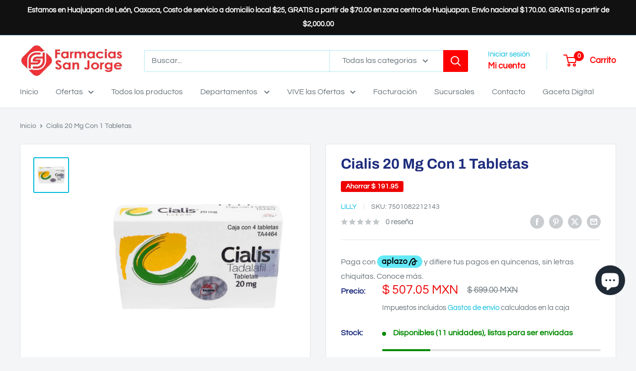

--- FILE ---
content_type: text/html; charset=utf-8
request_url: https://farmaciasanjorge.com/products/5777
body_size: 73942
content:
<!doctype html>

<html class="no-js" lang="es">
  <head>
    <meta charset="utf-8">
    <meta name="viewport" content="width=device-width, initial-scale=1.0, height=device-height, minimum-scale=1.0, maximum-scale=1.0">
    <meta name="theme-color" content="#00badb">

    <title>Cialis 20 Mg Con 1 Tabletas</title><meta name="description" content="Cialis 20 Mg Tabletas 1, Contiene: Tadalafil"><link rel="canonical" href="https://farmaciasanjorge.com/products/5777">
      <link rel="icon" type="image/png" href="//farmaciasanjorge.com/cdn/shop/files/favicon-farmacias-san-jorge.png?crop=center&height=32&v=1767037762&width=32">
    
<link href="//farmaciasanjorge.com/cdn/shop/t/8/assets/theme.css?v=64896656854714595661767809190" rel="stylesheet" type="text/css" media="all" />
    <link href="//farmaciasanjorge.com/cdn/shop/t/8/assets/theme.js?v=100952596617660054121767809190" as="script" rel="preload">
<link href="//farmaciasanjorge.com/cdn/shop/t/8/assets/custom.js?v=102476495355921946141767809190" as="script" rel="preload">
<link rel="preconnect" href="https://cdn.shopify.com">
    <link rel="preconnect" href="https://fonts.shopifycdn.com">
    <link rel="dns-prefetch" href="https://productreviews.shopifycdn.com">
    <link rel="dns-prefetch" href="https://ajax.googleapis.com">
    <link rel="dns-prefetch" href="https://maps.googleapis.com">
    <link rel="dns-prefetch" href="https://maps.gstatic.com">

    <meta property="og:type" content="product">
  <meta property="og:title" content="Cialis 20 Mg Con 1 Tabletas"><meta property="og:image" content="http://farmaciasanjorge.com/cdn/shop/products/7501082212143_c7d258a5-60c3-48cb-8958-557c43462ce6.jpg?v=1701388499">
    <meta property="og:image:secure_url" content="https://farmaciasanjorge.com/cdn/shop/products/7501082212143_c7d258a5-60c3-48cb-8958-557c43462ce6.jpg?v=1701388499">
    <meta property="og:image:width" content="1000">
    <meta property="og:image:height" content="1000">
    <meta property="product:availability" content="in stock"><meta property="product:price:amount" content="507.05">
  <meta property="product:price:currency" content="MXN"><meta property="og:description" content="Cialis 20 Mg Tabletas 1, Contiene: Tadalafil"><meta property="og:url" content="https://farmaciasanjorge.com/products/5777">
<meta property="og:site_name" content="Farmacia San Jorge"><meta name="twitter:card" content="summary"><meta name="twitter:title" content="Cialis 20 Mg Con 1 Tabletas">
  <meta name="twitter:description" content="Categoría Medicamento Línea Urología Marca Cialis Molécula Tadalafil Presentación Caja con 1 tableta de 20 mg. Laboratorio Lilly Indicaciones Cialis está indicado para el tratamiento de la disfunción eréctil en hombres adultos. La disfunción eréctil se caracteriza por la incapacidad persistente para alcanzar o mantener una erección adecuada para una relación sexual satisfactoria. Tadalafil, el principio activo de Cialis, actúa aumentando el flujo sanguíneo al pene durante la estimulación sexual, lo que permite lograr y mantener una erección. Además, Cialis también está indicado para el tratamiento de los síntomas de hiperplasia benigna prostática (HBP), que pueden incluir dificultad para iniciar la micción, flujo urinario débil y necesidad de orinar con frecuencia, especialmente por la noche. Composición Cada tableta de Cialis contiene 20 mg de Tadalafil como principio activo. Los excipientes incluyen: celulosa microcristalina, almidón de maíz, estearato de magnesio, entre">
  <meta name="twitter:image" content="https://farmaciasanjorge.com/cdn/shop/products/7501082212143_c7d258a5-60c3-48cb-8958-557c43462ce6_600x600_crop_center.jpg?v=1701388499">
    <link rel="preload" href="//farmaciasanjorge.com/cdn/fonts/archivo/archivo_n7.651b020b3543640c100112be6f1c1b8e816c7f13.woff2" as="font" type="font/woff2" crossorigin><link rel="preload" href="//farmaciasanjorge.com/cdn/fonts/questrial/questrial_n4.66abac5d8209a647b4bf8089b0451928ef144c07.woff2" as="font" type="font/woff2" crossorigin><style>
  @font-face {
  font-family: Archivo;
  font-weight: 700;
  font-style: normal;
  font-display: swap;
  src: url("//farmaciasanjorge.com/cdn/fonts/archivo/archivo_n7.651b020b3543640c100112be6f1c1b8e816c7f13.woff2") format("woff2"),
       url("//farmaciasanjorge.com/cdn/fonts/archivo/archivo_n7.7e9106d320e6594976a7dcb57957f3e712e83c96.woff") format("woff");
}

  @font-face {
  font-family: Questrial;
  font-weight: 400;
  font-style: normal;
  font-display: swap;
  src: url("//farmaciasanjorge.com/cdn/fonts/questrial/questrial_n4.66abac5d8209a647b4bf8089b0451928ef144c07.woff2") format("woff2"),
       url("//farmaciasanjorge.com/cdn/fonts/questrial/questrial_n4.e86c53e77682db9bf4b0ee2dd71f214dc16adda4.woff") format("woff");
}

@font-face {
  font-family: Archivo;
  font-weight: 700;
  font-style: italic;
  font-display: swap;
  src: url("//farmaciasanjorge.com/cdn/fonts/archivo/archivo_i7.3dc798c6f261b8341dd97dd5c78d97d457c63517.woff2") format("woff2"),
       url("//farmaciasanjorge.com/cdn/fonts/archivo/archivo_i7.3b65e9d326e7379bd5f15bcb927c5d533d950ff6.woff") format("woff");
}


  
  
  

  :root {
    --default-text-font-size : 15px;
    --base-text-font-size    : 16px;
    --heading-font-family    : Archivo, sans-serif;
    --heading-font-weight    : 700;
    --heading-font-style     : normal;
    --text-font-family       : Questrial, sans-serif;
    --text-font-weight       : 400;
    --text-font-style        : normal;
    --text-font-bolder-weight: bolder;
    --text-link-decoration   : underline;

    --text-color               : #677279;
    --text-color-rgb           : 103, 114, 121;
    --heading-color            : #1e2d7d;
    --border-color             : #e1e3e4;
    --border-color-rgb         : 225, 227, 228;
    --form-border-color        : #d4d6d8;
    --accent-color             : #00badb;
    --accent-color-rgb         : 0, 186, 219;
    --link-color               : #00badb;
    --link-color-hover         : #00798e;
    --background               : #f3f5f6;
    --secondary-background     : #ffffff;
    --secondary-background-rgb : 255, 255, 255;
    --accent-background        : rgba(0, 186, 219, 0.08);

    --input-background: #ffffff;

    --error-color       : #ff0000;
    --error-background  : rgba(255, 0, 0, 0.07);
    --success-color     : #00aa00;
    --success-background: rgba(0, 170, 0, 0.11);

    --primary-button-background      : #ff0000;
    --primary-button-background-rgb  : 255, 0, 0;
    --primary-button-text-color      : #ffffff;
    --secondary-button-background    : #ff0000;
    --secondary-button-background-rgb: 255, 0, 0;
    --secondary-button-text-color    : #ffffff;

    --header-background      : #ffffff;
    --header-text-color      : #ff0000;
    --header-light-text-color: #00badb;
    --header-border-color    : rgba(0, 186, 219, 0.3);
    --header-accent-color    : #ff0000;

    --footer-background-color:    #f3f5f6;
    --footer-heading-text-color:  #1e2d7d;
    --footer-body-text-color:     #677279;
    --footer-body-text-color-rgb: 103, 114, 121;
    --footer-accent-color:        #00badb;
    --footer-accent-color-rgb:    0, 186, 219;
    --footer-border:              1px solid var(--border-color);
    
    --flickity-arrow-color: #abb1b4;--product-on-sale-accent           : #ee0000;
    --product-on-sale-accent-rgb       : 238, 0, 0;
    --product-on-sale-color            : #ffffff;
    --product-in-stock-color           : #008a00;
    --product-low-stock-color          : #ee0000;
    --product-sold-out-color           : #8a9297;
    --product-custom-label-1-background: #008a00;
    --product-custom-label-1-color     : #ffffff;
    --product-custom-label-2-background: #00a500;
    --product-custom-label-2-color     : #ffffff;
    --product-review-star-color        : #ffbd00;

    --mobile-container-gutter : 20px;
    --desktop-container-gutter: 40px;

    /* Shopify related variables */
    --payment-terms-background-color: #f3f5f6;
  }
</style>

<script>
  // IE11 does not have support for CSS variables, so we have to polyfill them
  if (!(((window || {}).CSS || {}).supports && window.CSS.supports('(--a: 0)'))) {
    const script = document.createElement('script');
    script.type = 'text/javascript';
    script.src = 'https://cdn.jsdelivr.net/npm/css-vars-ponyfill@2';
    script.onload = function() {
      cssVars({});
    };

    document.getElementsByTagName('head')[0].appendChild(script);
  }
</script>


    
    <!-- Start of Shopioso speed boost --> 
    
    
    
    
    
    
    
    
    
    
    
    
    
    <script>window.performance && window.performance.mark && window.performance.mark('shopify.content_for_header.start');</script><meta name="google-site-verification" content="NESTE5l1jUAkcA6W1gJK-rq3xGBHfRFQpDra9Vd3kBI">
<meta name="facebook-domain-verification" content="r6wli9q6t4v9c9ns62cxgvv1syji93">
<meta id="shopify-digital-wallet" name="shopify-digital-wallet" content="/81805443355/digital_wallets/dialog">
<link rel="alternate" type="application/json+oembed" href="https://farmaciasanjorge.com/products/5777.oembed">
<script async="async" data-src="/checkouts/internal/preloads.js?locale=es-MX"></script>
<script id="shopify-features" type="application/json">{"accessToken":"f307bee7c38587e6645f602e7fa68804","betas":["rich-media-storefront-analytics"],"domain":"farmaciasanjorge.com","predictiveSearch":true,"shopId":81805443355,"locale":"es"}</script>
<script>var Shopify = Shopify || {};
Shopify.shop = "farmaciasanjorge.myshopify.com";
Shopify.locale = "es";
Shopify.currency = {"active":"MXN","rate":"1.0"};
Shopify.country = "MX";
Shopify.theme = {"name":"Warehouse 6.8.0","id":186613727515,"schema_name":"Warehouse","schema_version":"6.8.0","theme_store_id":871,"role":"main"};
Shopify.theme.handle = "null";
Shopify.theme.style = {"id":null,"handle":null};
Shopify.cdnHost = "farmaciasanjorge.com/cdn";
Shopify.routes = Shopify.routes || {};
Shopify.routes.root = "/";</script>
<script type="module">!function(o){(o.Shopify=o.Shopify||{}).modules=!0}(window);</script>
<script>!function(o){function n(){var o=[];function n(){o.push(Array.prototype.slice.apply(arguments))}return n.q=o,n}var t=o.Shopify=o.Shopify||{};t.loadFeatures=n(),t.autoloadFeatures=n()}(window);</script>
<script id="shop-js-analytics" type="application/json">{"pageType":"product"}</script>
<script defer="defer" async type="module" data-src="//farmaciasanjorge.com/cdn/shopifycloud/shop-js/modules/v2/client.init-shop-cart-sync_CvZOh8Af.es.esm.js"></script>
<script defer="defer" async type="module" data-src="//farmaciasanjorge.com/cdn/shopifycloud/shop-js/modules/v2/chunk.common_3Rxs6Qxh.esm.js"></script>
<script type="module">
  await import("//farmaciasanjorge.com/cdn/shopifycloud/shop-js/modules/v2/client.init-shop-cart-sync_CvZOh8Af.es.esm.js");
await import("//farmaciasanjorge.com/cdn/shopifycloud/shop-js/modules/v2/chunk.common_3Rxs6Qxh.esm.js");

  window.Shopify.SignInWithShop?.initShopCartSync?.({"fedCMEnabled":true,"windoidEnabled":true});

</script>
<script>(function() {
  var isLoaded = false;
  function asyncLoad() {
    if (isLoaded) return;
    isLoaded = true;
    var urls = ["https:\/\/cdn-bundler.nice-team.net\/app\/js\/bundler.js?shop=farmaciasanjorge.myshopify.com","https:\/\/upsells.boldapps.net\/v2_ui\/js\/UpsellTracker.js?shop=farmaciasanjorge.myshopify.com","https:\/\/upsells.boldapps.net\/v2_ui\/js\/upsell.js?shop=farmaciasanjorge.myshopify.com","https:\/\/configs.carthike.com\/carthike.js?shop=farmaciasanjorge.myshopify.com"];
    for (var i = 0; i < urls.length; i++) {
      var s = document.createElement('script');
      s.type = 'text/javascript';
      s.async = true;
      s.src = urls[i];
      var x = document.getElementsByTagName('script')[0];
      x.parentNode.insertBefore(s, x);
    }
  };
  document.addEventListener('StartAsyncLoading',function(event){asyncLoad();});if(window.attachEvent) {
    window.attachEvent('onload', function(){});
  } else {
    window.addEventListener('load', function(){}, false);
  }
})();</script>
<script id="__st">var __st={"a":81805443355,"offset":-21600,"reqid":"f33ae97d-4416-40dc-93d4-099cd9518f69-1768773105","pageurl":"farmaciasanjorge.com\/products\/5777","u":"f7167ad71910","p":"product","rtyp":"product","rid":8811595497755};</script>
<script>window.ShopifyPaypalV4VisibilityTracking = true;</script>
<script id="captcha-bootstrap">!function(){'use strict';const t='contact',e='account',n='new_comment',o=[[t,t],['blogs',n],['comments',n],[t,'customer']],c=[[e,'customer_login'],[e,'guest_login'],[e,'recover_customer_password'],[e,'create_customer']],r=t=>t.map((([t,e])=>`form[action*='/${t}']:not([data-nocaptcha='true']) input[name='form_type'][value='${e}']`)).join(','),a=t=>()=>t?[...document.querySelectorAll(t)].map((t=>t.form)):[];function s(){const t=[...o],e=r(t);return a(e)}const i='password',u='form_key',d=['recaptcha-v3-token','g-recaptcha-response','h-captcha-response',i],f=()=>{try{return window.sessionStorage}catch{return}},m='__shopify_v',_=t=>t.elements[u];function p(t,e,n=!1){try{const o=window.sessionStorage,c=JSON.parse(o.getItem(e)),{data:r}=function(t){const{data:e,action:n}=t;return t[m]||n?{data:e,action:n}:{data:t,action:n}}(c);for(const[e,n]of Object.entries(r))t.elements[e]&&(t.elements[e].value=n);n&&o.removeItem(e)}catch(o){console.error('form repopulation failed',{error:o})}}const l='form_type',E='cptcha';function T(t){t.dataset[E]=!0}const w=window,h=w.document,L='Shopify',v='ce_forms',y='captcha';let A=!1;((t,e)=>{const n=(g='f06e6c50-85a8-45c8-87d0-21a2b65856fe',I='https://cdn.shopify.com/shopifycloud/storefront-forms-hcaptcha/ce_storefront_forms_captcha_hcaptcha.v1.5.2.iife.js',D={infoText:'Protegido por hCaptcha',privacyText:'Privacidad',termsText:'Términos'},(t,e,n)=>{const o=w[L][v],c=o.bindForm;if(c)return c(t,g,e,D).then(n);var r;o.q.push([[t,g,e,D],n]),r=I,A||(h.body.append(Object.assign(h.createElement('script'),{id:'captcha-provider',async:!0,src:r})),A=!0)});var g,I,D;w[L]=w[L]||{},w[L][v]=w[L][v]||{},w[L][v].q=[],w[L][y]=w[L][y]||{},w[L][y].protect=function(t,e){n(t,void 0,e),T(t)},Object.freeze(w[L][y]),function(t,e,n,w,h,L){const[v,y,A,g]=function(t,e,n){const i=e?o:[],u=t?c:[],d=[...i,...u],f=r(d),m=r(i),_=r(d.filter((([t,e])=>n.includes(e))));return[a(f),a(m),a(_),s()]}(w,h,L),I=t=>{const e=t.target;return e instanceof HTMLFormElement?e:e&&e.form},D=t=>v().includes(t);t.addEventListener('submit',(t=>{const e=I(t);if(!e)return;const n=D(e)&&!e.dataset.hcaptchaBound&&!e.dataset.recaptchaBound,o=_(e),c=g().includes(e)&&(!o||!o.value);(n||c)&&t.preventDefault(),c&&!n&&(function(t){try{if(!f())return;!function(t){const e=f();if(!e)return;const n=_(t);if(!n)return;const o=n.value;o&&e.removeItem(o)}(t);const e=Array.from(Array(32),(()=>Math.random().toString(36)[2])).join('');!function(t,e){_(t)||t.append(Object.assign(document.createElement('input'),{type:'hidden',name:u})),t.elements[u].value=e}(t,e),function(t,e){const n=f();if(!n)return;const o=[...t.querySelectorAll(`input[type='${i}']`)].map((({name:t})=>t)),c=[...d,...o],r={};for(const[a,s]of new FormData(t).entries())c.includes(a)||(r[a]=s);n.setItem(e,JSON.stringify({[m]:1,action:t.action,data:r}))}(t,e)}catch(e){console.error('failed to persist form',e)}}(e),e.submit())}));const S=(t,e)=>{t&&!t.dataset[E]&&(n(t,e.some((e=>e===t))),T(t))};for(const o of['focusin','change'])t.addEventListener(o,(t=>{const e=I(t);D(e)&&S(e,y())}));const B=e.get('form_key'),M=e.get(l),P=B&&M;t.addEventListener('DOMContentLoaded',(()=>{const t=y();if(P)for(const e of t)e.elements[l].value===M&&p(e,B);[...new Set([...A(),...v().filter((t=>'true'===t.dataset.shopifyCaptcha))])].forEach((e=>S(e,t)))}))}(h,new URLSearchParams(w.location.search),n,t,e,['guest_login'])})(!0,!0)}();</script>
<script integrity="sha256-4kQ18oKyAcykRKYeNunJcIwy7WH5gtpwJnB7kiuLZ1E=" data-source-attribution="shopify.loadfeatures" defer="defer" data-src="//farmaciasanjorge.com/cdn/shopifycloud/storefront/assets/storefront/load_feature-a0a9edcb.js" crossorigin="anonymous"></script>
<script data-source-attribution="shopify.dynamic_checkout.dynamic.init">var Shopify=Shopify||{};Shopify.PaymentButton=Shopify.PaymentButton||{isStorefrontPortableWallets:!0,init:function(){window.Shopify.PaymentButton.init=function(){};var t=document.createElement("script");t.data-src="https://farmaciasanjorge.com/cdn/shopifycloud/portable-wallets/latest/portable-wallets.es.js",t.type="module",document.head.appendChild(t)}};
</script>
<script data-source-attribution="shopify.dynamic_checkout.buyer_consent">
  function portableWalletsHideBuyerConsent(e){var t=document.getElementById("shopify-buyer-consent"),n=document.getElementById("shopify-subscription-policy-button");t&&n&&(t.classList.add("hidden"),t.setAttribute("aria-hidden","true"),n.removeEventListener("click",e))}function portableWalletsShowBuyerConsent(e){var t=document.getElementById("shopify-buyer-consent"),n=document.getElementById("shopify-subscription-policy-button");t&&n&&(t.classList.remove("hidden"),t.removeAttribute("aria-hidden"),n.addEventListener("click",e))}window.Shopify?.PaymentButton&&(window.Shopify.PaymentButton.hideBuyerConsent=portableWalletsHideBuyerConsent,window.Shopify.PaymentButton.showBuyerConsent=portableWalletsShowBuyerConsent);
</script>
<script>
  function portableWalletsCleanup(e){e&&e.src&&console.error("Failed to load portable wallets script "+e.src);var t=document.querySelectorAll("shopify-accelerated-checkout .shopify-payment-button__skeleton, shopify-accelerated-checkout-cart .wallet-cart-button__skeleton"),e=document.getElementById("shopify-buyer-consent");for(let e=0;e<t.length;e++)t[e].remove();e&&e.remove()}function portableWalletsNotLoadedAsModule(e){e instanceof ErrorEvent&&"string"==typeof e.message&&e.message.includes("import.meta")&&"string"==typeof e.filename&&e.filename.includes("portable-wallets")&&(window.removeEventListener("error",portableWalletsNotLoadedAsModule),window.Shopify.PaymentButton.failedToLoad=e,"loading"===document.readyState?document.addEventListener("DOMContentLoaded",window.Shopify.PaymentButton.init):window.Shopify.PaymentButton.init())}window.addEventListener("error",portableWalletsNotLoadedAsModule);
</script>

<script type="module" data-src="https://farmaciasanjorge.com/cdn/shopifycloud/portable-wallets/latest/portable-wallets.es.js" onError="portableWalletsCleanup(this)" crossorigin="anonymous"></script>
<script nomodule>
  document.addEventListener("DOMContentLoaded", portableWalletsCleanup);
</script>

<link id="shopify-accelerated-checkout-styles" rel="stylesheet" media="screen" href="https://farmaciasanjorge.com/cdn/shopifycloud/portable-wallets/latest/accelerated-checkout-backwards-compat.css" crossorigin="anonymous">
<style id="shopify-accelerated-checkout-cart">
        #shopify-buyer-consent {
  margin-top: 1em;
  display: inline-block;
  width: 100%;
}

#shopify-buyer-consent.hidden {
  display: none;
}

#shopify-subscription-policy-button {
  background: none;
  border: none;
  padding: 0;
  text-decoration: underline;
  font-size: inherit;
  cursor: pointer;
}

#shopify-subscription-policy-button::before {
  box-shadow: none;
}

      </style>

<script>window.performance && window.performance.mark && window.performance.mark('shopify.content_for_header.end');</script>
    

    <script>
    var script_loaded=!1;function loadJSscripts(){setTimeout(function(){if(!script_loaded){script_loaded=!0;var t=document.getElementsByTagName("script");for(i=0;i<t.length;i++)null!==t[i].getAttribute("data-src")&&(t[i].setAttribute("src",t[i].getAttribute("data-src")),delete t[i].dataset.src);var e=document.getElementsByTagName("link");for(i=0;i<e.length;i++)null!==e[i].getAttribute("data-href")&&(e[i].setAttribute("href",e[i].getAttribute("data-href")),delete e[i].dataset.href);setTimeout(function(){document.dispatchEvent(new CustomEvent("StartAsyncLoading")),document.dispatchEvent(new CustomEvent("StartKernelLoading"))},400)}console.log("Shopioso 12s wait")},12e3)}function loadJSscriptsNow(){if(!script_loaded){console.log("Shopioso scripts have loaded."),script_loaded=!0;var t=document.getElementsByTagName("script");for(i=0;i<t.length;i++)null!==t[i].getAttribute("data-src")&&(t[i].setAttribute("src",t[i].getAttribute("data-src")),delete t[i].dataset.src);var e=document.getElementsByTagName("link");for(i=0;i<e.length;i++)null!==e[i].getAttribute("data-href")&&(e[i].setAttribute("href",e[i].getAttribute("data-href")),delete e[i].dataset.href);setTimeout(function(){document.dispatchEvent(new CustomEvent("StartAsyncLoading")),document.dispatchEvent(new CustomEvent("StartKernelLoading"))},400)}}var activityEvents=["mousedown","mousemove","keydown","scroll","touchstart","click","keypress","touchmove"];activityEvents.forEach(function(t){window.addEventListener(t,loadJSscriptsNow,!1)}),document.addEventListener("DOMContentLoaded",loadJSscripts),window.addEventListener?window.addEventListener("load",loadJSscripts):window.attachEvent?window.attachEvent("onload",loadJSscripts):window.onload=loadJSscripts;
    </script>
    <!-- End of Shopioso speed boost --> 

    <link rel="stylesheet" href="//farmaciasanjorge.com/cdn/shop/t/8/assets/theme.css?v=64896656854714595661767809190">

    <script type="application/ld+json">{"@context":"http:\/\/schema.org\/","@id":"\/products\/5777#product","@type":"Product","brand":{"@type":"Brand","name":"Lilly"},"category":"Medicinas y medicamentos","description":"\nCategoría\nMedicamento\n\nLínea\nUrología\n\nMarca\nCialis\n\nMolécula\nTadalafil\n\nPresentación\nCaja con 1 tableta de 20 mg.\n\nLaboratorio\nLilly\n\nIndicaciones\nCialis está indicado para el tratamiento de la disfunción eréctil en hombres adultos. La disfunción eréctil se caracteriza por la incapacidad persistente para alcanzar o mantener una erección adecuada para una relación sexual satisfactoria. Tadalafil, el principio activo de Cialis, actúa aumentando el flujo sanguíneo al pene durante la estimulación sexual, lo que permite lograr y mantener una erección. Además, Cialis también está indicado para el tratamiento de los síntomas de hiperplasia benigna prostática (HBP), que pueden incluir dificultad para iniciar la micción, flujo urinario débil y necesidad de orinar con frecuencia, especialmente por la noche.\n\nComposición\nCada tableta de Cialis contiene 20 mg de Tadalafil como principio activo. Los excipientes incluyen: celulosa microcristalina, almidón de maíz, estearato de magnesio, entre otros.\n\nContraindicaciones\nCialis está contraindicado en pacientes con antecedentes de hipersensibilidad al Tadalafil o a cualquiera de los excipientes de la fórmula. No se debe administrar a hombres que estén tomando nitratos en cualquier forma, ya que puede causar una disminución significativa de la presión arterial. Asimismo, está contraindicado en aquellos que presenten enfermedades cardiovasculares severas o que hayan sufrido un infarto de miocardio reciente.\n\nPrecauciones\nSe recomienda a los pacientes con antecedentes de enfermedades cardiovasculares, problemas hepáticos o renales, y aquellos que estén tomando medicamentos que puedan interaccionar con el Tadalafil, consultar con su médico antes de iniciar el tratamiento. Es importante evaluar la necesidad de un examen médico completo antes de prescribir Cialis.\n\nAlmacenamiento\nConservar el medicamento en su envase original, a temperatura ambiente (15-30°C), protegido de la luz y la humedad. Mantener fuera del alcance de los niños.\n\nSu venta requiere receta médica.\nConsulte a su médico.\n","gtin":"7501082212143","image":"https:\/\/farmaciasanjorge.com\/cdn\/shop\/products\/7501082212143_c7d258a5-60c3-48cb-8958-557c43462ce6.jpg?v=1701388499\u0026width=1920","name":"Cialis 20 Mg Con 1 Tabletas","offers":{"@id":"\/products\/5777?variant=47367303528731#offer","@type":"Offer","availability":"http:\/\/schema.org\/InStock","price":"507.05","priceCurrency":"MXN","url":"https:\/\/farmaciasanjorge.com\/products\/5777?variant=47367303528731"},"sku":"7501082212143","url":"https:\/\/farmaciasanjorge.com\/products\/5777"}</script><script type="application/ld+json">
  {
    "@context": "https://schema.org",
    "@type": "BreadcrumbList",
    "itemListElement": [{
        "@type": "ListItem",
        "position": 1,
        "name": "Inicio",
        "item": "https://farmaciasanjorge.com"
      },{
            "@type": "ListItem",
            "position": 2,
            "name": "Cialis 20 Mg Con 1 Tabletas",
            "item": "https://farmaciasanjorge.com/products/5777"
          }]
  }
</script>

    <script>
      // This allows to expose several variables to the global scope, to be used in scripts
      window.theme = {
        pageType: "product",
        cartCount: 0,
        moneyFormat: "$ {{amount}}",
        moneyWithCurrencyFormat: "$ {{amount}} MXN",
        currencyCodeEnabled: true,
        showDiscount: true,
        discountMode: "saving",
        cartType: "drawer"
      };

      window.routes = {
        rootUrl: "\/",
        rootUrlWithoutSlash: '',
        cartUrl: "\/cart",
        cartAddUrl: "\/cart\/add",
        cartChangeUrl: "\/cart\/change",
        searchUrl: "\/search",
        productRecommendationsUrl: "\/recommendations\/products"
      };

      window.languages = {
        productRegularPrice: "Precio habitual",
        productSalePrice: "Precio de venta",
        collectionOnSaleLabel: "Ahorrar {{savings}}",
        productFormUnavailable: "No disponible",
        productFormAddToCart: "Añadir al carrito",
        productFormPreOrder: "Reservar",
        productFormSoldOut: "Agotado",
        productAdded: "El producto ha sido añadido al carrito",
        productAddedShort: "Añadido !",
        shippingEstimatorNoResults: "No se pudo encontrar envío para su dirección.",
        shippingEstimatorOneResult: "Hay una tarifa de envío para su dirección :",
        shippingEstimatorMultipleResults: "Hay {{count}} tarifas de envío para su dirección :",
        shippingEstimatorErrors: "Hay algunos errores :"
      };

      document.documentElement.className = document.documentElement.className.replace('no-js', 'js');
    </script><script src="//farmaciasanjorge.com/cdn/shop/t/8/assets/theme.js?v=100952596617660054121767809190" defer></script>
    <script src="//farmaciasanjorge.com/cdn/shop/t/8/assets/custom.js?v=102476495355921946141767809190" defer></script><script>
        (function () {
          window.onpageshow = function() {
            // We force re-freshing the cart content onpageshow, as most browsers will serve a cache copy when hitting the
            // back button, which cause staled data
            document.documentElement.dispatchEvent(new CustomEvent('cart:refresh', {
              bubbles: true,
              detail: {scrollToTop: false}
            }));
          };
        })();
      </script><!-- BEGIN app block: shopify://apps/mercado-pago-antifraud-plus/blocks/embed-block/b19ea721-f94a-4308-bee5-0057c043bac5 -->
<!-- BEGIN app snippet: send-melidata-report --><script>
  const MLD_IS_DEV = false;
  const CART_TOKEN_KEY = 'cartToken';
  const USER_SESSION_ID_KEY = 'pf_user_session_id';
  const EVENT_TYPE = 'event';
  const MLD_PLATFORM_NAME = 'shopify';
  const PLATFORM_VERSION = '1.0.0';
  const MLD_PLUGIN_VERSION = '0.1.0';
  const NAVIGATION_DATA_PATH = 'pf/navigation_data';
  const MELIDATA_TRACKS_URL = 'https://api.mercadopago.com/v1/plugins/melidata/tracks';
  const BUSINESS_NAME = 'mercadopago';
  const MLD_MELI_SESSION_ID_KEY = 'meli_session_id';
  const EVENT_NAME = 'navigation_data'

  const SEND_MELIDATA_REPORT_NAME = MLD_IS_DEV ? 'send_melidata_report_test' : 'send_melidata_report';
  const SUCCESS_SENDING_MELIDATA_REPORT_VALUE = 'SUCCESS_SENDING_MELIDATA_REPORT';
  const FAILED_SENDING_MELIDATA_REPORT_VALUE = 'FAILED_SENDING_MELIDATA_REPORT';

  const userAgent = navigator.userAgent;
  const startTime = Date.now();
  const deviceId = sessionStorage.getItem(MLD_MELI_SESSION_ID_KEY) ?? '';
  const cartToken = localStorage.getItem(CART_TOKEN_KEY) ?? '';
  const userSessionId = generateUserSessionId();
  const shopId = __st?.a ?? '';
  const shopUrl = Shopify?.shop ?? '';
  const country = Shopify?.country ?? '';

  const siteIdMap = {
    BR: 'MLB',
    MX: 'MLM',
    CO: 'MCO',
    CL: 'MLC',
    UY: 'MLU',
    PE: 'MPE',
    AR: 'MLA',
  };

  function getSiteId() {
    return siteIdMap[country] ?? 'MLB';
  }

  function detectBrowser() {
    switch (true) {
      case /Edg/.test(userAgent):
        return 'Microsoft Edge';
      case /Chrome/.test(userAgent) && !/Edg/.test(userAgent):
        return 'Chrome';
      case /Firefox/.test(userAgent):
        return 'Firefox';
      case /Safari/.test(userAgent) && !/Chrome/.test(userAgent):
        return 'Safari';
      case /Opera/.test(userAgent) || /OPR/.test(userAgent):
        return 'Opera';
      case /Trident/.test(userAgent) || /MSIE/.test(userAgent):
        return 'Internet Explorer';
      case /Edge/.test(userAgent):
        return 'Microsoft Edge (Legacy)';
      default:
        return 'Unknown';
    }
  }

  function detectDevice() {
    switch (true) {
      case /android/i.test(userAgent):
        return '/mobile/android';
      case /iPad|iPhone|iPod/.test(userAgent):
        return '/mobile/ios';
      case /mobile/i.test(userAgent):
        return '/mobile';
      default:
        return '/web/desktop';
    }
  }

  function getPageTimeCount() {
    const endTime = Date.now();
    const timeSpent = endTime - startTime;
    return timeSpent;
  }

  function buildURLPath(fullUrl) {
    try {
      const url = new URL(fullUrl);
      return url.pathname;
    } catch (error) {
      return '';
    }
  }

  function generateUUID() {
    return 'pf-' + Date.now() + '-' + Math.random().toString(36).substring(2, 9);
  }

  function generateUserSessionId() {
    const uuid = generateUUID();
    const userSessionId = sessionStorage.getItem(USER_SESSION_ID_KEY);
    if (!userSessionId) {
      sessionStorage.setItem(USER_SESSION_ID_KEY, uuid);
      return uuid;
    }
    return userSessionId;
  }

  function sendMelidataReport() {
    try {
      const payload = {
        platform: {
          name: MLD_PLATFORM_NAME,
          version: PLATFORM_VERSION,
          uri: '/',
          location: '/',
        },
        plugin: {
          version: MLD_PLUGIN_VERSION,
        },
        user: {
          uid: userSessionId,
        },
        application: {
          business: BUSINESS_NAME,
          site_id: getSiteId(),
          version: PLATFORM_VERSION,
        },
        device: {
          platform: detectDevice(),
        },
        events: [
          {
            path: NAVIGATION_DATA_PATH,
            id: userSessionId,
            type: EVENT_TYPE,
            user_local_timestamp: new Date().toISOString(),
            metadata_type: EVENT_TYPE,
            metadata: {
              event: {
                element: 'window',
                action: 'load',
                target: 'body',
                label: EVENT_NAME,
              },
              configs: [
                {
                  config_name: 'page_time',
                  new_value: getPageTimeCount().toString(),
                },
                {
                  config_name: 'shop',
                  new_value: shopUrl,
                },
                {
                  config_name: 'shop_id',
                  new_value: String(shopId),
                },
                {
                  config_name: 'pf_user_session_id',
                  new_value: userSessionId,
                },
                {
                  config_name: 'current_page',
                  new_value: location.pathname,
                },
                {
                  config_name: 'last_page',
                  new_value: buildURLPath(document.referrer),
                },
                {
                  config_name: 'is_device_generated',
                  new_value: String(!!deviceId),
                },
                {
                  config_name: 'browser',
                  new_value: detectBrowser(),
                },
                {
                  config_name: 'cart_token',
                  new_value: cartToken.slice(1, -1),
                },
              ],
            },
          },
        ],
      };

      const success = navigator.sendBeacon(MELIDATA_TRACKS_URL, JSON.stringify(payload));
      if (success) {
        registerDatadogEvent(SEND_MELIDATA_REPORT_NAME, SUCCESS_SENDING_MELIDATA_REPORT_VALUE, `[${EVENT_NAME}]`, shopUrl);
      } else {
        registerDatadogEvent(SEND_MELIDATA_REPORT_NAME, FAILED_SENDING_MELIDATA_REPORT_VALUE, `[${EVENT_NAME}]`, shopUrl);
      }
    } catch (error) {
      registerDatadogEvent(SEND_MELIDATA_REPORT_NAME, FAILED_SENDING_MELIDATA_REPORT_VALUE, `[${EVENT_NAME}]: ${error}`, shopUrl);
    }
  }
  window.addEventListener('beforeunload', sendMelidataReport);
</script><!-- END app snippet -->
<!-- END app block --><!-- BEGIN app block: shopify://apps/bundler/blocks/bundler-script-append/7a6ae1b8-3b16-449b-8429-8bb89a62c664 --><script defer="defer">
	/**	Bundler script loader, version number: 2.0 */
	(function(){
		var loadScript=function(a,b){var c=document.createElement("script");c.type="text/javascript",c.readyState?c.onreadystatechange=function(){("loaded"==c.readyState||"complete"==c.readyState)&&(c.onreadystatechange=null,b())}:c.onload=function(){b()},c.src=a,document.getElementsByTagName("head")[0].appendChild(c)};
		appendScriptUrl('farmaciasanjorge.myshopify.com');

		// get script url and append timestamp of last change
		function appendScriptUrl(shop) {

			var timeStamp = Math.floor(Date.now() / (1000*1*1));
			var timestampUrl = 'https://bundler.nice-team.net/app/shop/status/'+shop+'.js?'+timeStamp;

			loadScript(timestampUrl, function() {
				// append app script
				if (typeof bundler_settings_updated == 'undefined') {
					console.log('settings are undefined');
					bundler_settings_updated = 'default-by-script';
				}
				var scriptUrl = "https://cdn-bundler.nice-team.net/app/js/bundler-script.js?shop="+shop+"&"+bundler_settings_updated;
				loadScript(scriptUrl, function(){});
			});
		}
	})();

	var BndlrScriptAppended = true;
	
</script>

<!-- END app block --><!-- BEGIN app block: shopify://apps/uploadly-file-upload/blocks/app-embed/d91e9a53-de3d-49df-b7a1-ac8a15b213e5 -->
  <script>
    window.ph_product_collections = `Farmacia,Ofertas del Mes,`;

    window.ph_product_collections_id = `471093707035,471813423387,`;
  </script>


<div data-ph-meta="{&quot;buy_button&quot;:false,&quot;field_6626b3c84b9cff6388317f4d&quot;:{&quot;status&quot;:true,&quot;position&quot;:1,&quot;data&quot;:{&quot;fieldname&quot;:&quot;Receta Médica&quot;,&quot;directUpload&quot;:false,&quot;atcTitle&quot;:&quot;El producto requiere validación de la receta médica. Cargar Receta Médica:&quot;,&quot;uploadButtonText&quot;:&quot;Selecciona Archivo&quot;,&quot;uploadButtonText2&quot;:&quot;Cambiar Archivo&quot;,&quot;dialogInstructionOne&quot;:&quot;Elija una imagen de la lista para recortarla o mejorarla. Para agregar más archivos, utilice los enlaces de la izquierda.&quot;,&quot;dialogInstructionTwo&quot;:&quot;Elija una imagen de la lista para recortarla o mejorarla. Para agregar más archivos, use el ícono de menú en la parte superior izquierda&quot;,&quot;dialogInstructionThree&quot;:&quot;Si tiene problemas para cargar, haga clic en ⋮ en la parte superior derecha y luego en \&quot;Abrir en Chrome\&quot;.&quot;,&quot;buttonTextSize&quot;:14,&quot;buttonFontSize&quot;:14,&quot;fontStyle&quot;:&quot;Theme Font&quot;,&quot;introTitleColor&quot;:&quot;#000&quot;,&quot;buttonCol&quot;:&quot;#fff&quot;,&quot;buttonBg&quot;:&quot;#ff0000&quot;,&quot;buttonTopBottomPadding&quot;:10,&quot;buttonLeftRightPadding&quot;:10,&quot;buttonBorderRadius&quot;:3,&quot;buttonWidth&quot;:&quot;Auto&quot;,&quot;buttonDialogLang&quot;:&quot;Spanish&quot;,&quot;dialogLanguage&quot;:&quot;es&quot;,&quot;opt1&quot;:true,&quot;op2&quot;:false,&quot;maximumFiles&quot;:3,&quot;minimumfiles&quot;:0,&quot;opt3&quot;:false,&quot;fopt1&quot;:true,&quot;fopt2&quot;:false,&quot;fopt3&quot;:false,&quot;pdf&quot;:false,&quot;word&quot;:false,&quot;customFile&quot;:false,&quot;fileTypes&quot;:[],&quot;buttonStatus&quot;:&quot;Disable&quot;,&quot;textFieldName&quot;:&quot;Notes:&quot;,&quot;fieldHelpText&quot;:&quot;&quot;,&quot;textFieldMaxLength&quot;:&quot;No&quot;,&quot;textFieldMaxChars&quot;:&quot;30&quot;,&quot;textFieldRequired&quot;:&quot;No&quot;,&quot;textFieldRequiredMessage&quot;:&quot;Please enter a text!&quot;,&quot;textFieldrequiredMessageButtonText&quot;:&quot;OK&quot;,&quot;fileSizeRestriction&quot;:false,&quot;fileSizeRestrictionType&quot;:&quot;minimumFileRestriction&quot;,&quot;fileSizeMinimumRestriction&quot;:&quot;2&quot;,&quot;fileSizeMaximumRestriction&quot;:&quot;4&quot;,&quot;fileSizeMinMaxMinimum&quot;:&quot;2&quot;,&quot;fileSizeMinMaxMaximum&quot;:&quot;4&quot;,&quot;no&quot;:true,&quot;yes&quot;:false,&quot;fileRequiredMessage&quot;:&quot;Please upload a file!&quot;,&quot;fileRequiredMessageButtonText&quot;:&quot;OK&quot;,&quot;allowCropping&quot;:true,&quot;croppingType&quot;:&quot;crop_free&quot;,&quot;croppingAspectRatio&quot;:&quot;3:2&quot;,&quot;allowEditing&quot;:false,&quot;editingType&quot;:&quot;optional&quot;,&quot;buttonStatus2&quot;:&quot;Disable&quot;,&quot;imageWidth&quot;:&quot;1800&quot;,&quot;imageHeight&quot;:&quot;1200&quot;,&quot;selectedUploadSources&quot;:&quot;file camera url facebook instagram gdrive gphotos dropbox nft evernote flickr onedrive box vk huddle&quot;,&quot;productCondition&quot;:{&quot;condition&quot;:&quot;&quot;,&quot;products&quot;:[],&quot;productIds&quot;:[],&quot;collection&quot;:[&quot;Restringidos para envio&quot;],&quot;collectionIds&quot;:[&quot;gid:\/\/shopify\/Collection\/479676793115&quot;],&quot;prodOpt&quot;:&quot;&quot;,&quot;prodTitleEqual&quot;:[],&quot;prodTitleContains&quot;:[],&quot;collOpt&quot;:&quot;&quot;,&quot;collectionTitleEqual&quot;:[],&quot;collectionTitleContains&quot;:[]},&quot;allVariants&quot;:true,&quot;anyConditionVariant&quot;:false,&quot;allConditionVariant&quot;:false,&quot;noneConditionVariant&quot;:false,&quot;allVariantValues&quot;:[],&quot;anyConditionCheck&quot;:false,&quot;allConditionCheck&quot;:false,&quot;showAllFields&quot;:false,&quot;thisProduct&quot;:false,&quot;thisCollection&quot;:true,&quot;ucCustomTransalations&quot;:{&quot;uploading&quot;:&quot;Uploading... Please wait.&quot;,&quot;loadingInfo&quot;:&quot;Loading info...&quot;,&quot;errors_default&quot;:&quot;Error&quot;,&quot;error_invalid_filetype&quot;:&quot;Invalid file type&quot;,&quot;errors_baddata&quot;:&quot;Incorrect value&quot;,&quot;errors_size&quot;:&quot;File too big&quot;,&quot;errors_upload&quot;:&quot;Can&#39;t upload&quot;,&quot;errors_user&quot;:&quot;Upload canceled&quot;,&quot;errors_info&quot;:&quot;Can&#39;t load info&quot;,&quot;errors_image&quot;:&quot;Only images allowed&quot;,&quot;draghere&quot;:&quot;Drop a file here&quot;,&quot;one&quot;:&quot;1 file&quot;,&quot;file_other&quot;:&quot;1 files&quot;,&quot;buttons_cancel&quot;:&quot;Cancel&quot;,&quot;buttons_remove&quot;:&quot;Remove&quot;,&quot;buttons_choose_files_one&quot;:&quot;Choose a file&quot;,&quot;buttons_choose_files_other&quot;:&quot;Choose files&quot;,&quot;buttons_choose_images_one&quot;:&quot;Choose an image&quot;,&quot;buttons_choose_images_other&quot;:&quot;Choose images&quot;,&quot;dialog_close&quot;:&quot;Close&quot;,&quot;dialog_done&quot;:&quot;Done&quot;,&quot;dialog_showFiles&quot;:&quot;Show files&quot;,&quot;dialog_tabs_names_preview&quot;:&quot;Preview&quot;,&quot;dialog_tabs_names_file&quot;:&quot;Local Files&quot;,&quot;dialog_tabs_names_url&quot;:&quot;Direct Link&quot;,&quot;dialog_tabs_names_file_drag&quot;:&quot;drag \u0026 drop\u003cbr\u003eany files&quot;,&quot;dialog_tabs_names_file_or&quot;:&quot;or&quot;,&quot;dialog_tabs_names_file_also&quot;:&quot;or choose from&quot;,&quot;dialog_tabs_names_file_button&quot;:&quot;Choose a local file&quot;,&quot;dialog_tabs_names_url_title&quot;:&quot;Files from the Web&quot;,&quot;dialog_tabs_names_url_line2&quot;:&quot;Provide the link.&quot;,&quot;dialog_tabs_names_url_input&quot;:&quot;Paste your link here...&quot;,&quot;dialog_tabs_names_url_button&quot;:&quot;Upload&quot;,&quot;dialog_tabs_names_camera_title&quot;:&quot;File from web camera&quot;,&quot;dialog_tabs_names_camera_capture&quot;:&quot;Take a photo&quot;,&quot;dialog_tabs_names_camera_mirror&quot;:&quot;Mirror&quot;,&quot;dialog_tabs_names_camera_startRecord&quot;:&quot;Record a video&quot;,&quot;dialog_tabs_names_camera_stopRecord&quot;:&quot;Stop&quot;,&quot;dialog_tabs_names_camera_retry&quot;:&quot;Request permissions again&quot;,&quot;dialog_tabs_names_camera_pleaseAllow_title&quot;:&quot;Please allow access to your camera&quot;,&quot;dialog_tabs_names_camera_pleaseAllow_text&quot;:&quot;You have been prompted to allow camera access from this site.\u003cbr\u003eIn order to take pictures with your camera you must approve this request.&quot;,&quot;notFound_title&quot;:&quot;No camera detected&quot;,&quot;notFound_text&quot;:&quot;Looks like you have no camera connected to this device.&quot;,&quot;dialog_tabs_names_preview_back&quot;:&quot;Back&quot;,&quot;dialog_tabs_names_preview_done&quot;:&quot;Add&quot;,&quot;dialog_tabs_names_preview_unknown_done&quot;:&quot;Skip preview and accept&quot;,&quot;dialog_tabs_names_preview_regular_title&quot;:&quot;Add this file?&quot;,&quot;dialog_tabs_names_preview_regular_line1&quot;:&quot;You are about to add the file above.&quot;,&quot;dialog_tabs_names_preview_regular_line2&quot;:&quot;Please confirm.&quot;,&quot;dialog_tabs_names_preview_image_title&quot;:&quot;Add this image?&quot;,&quot;dialog_tabs_names_preview_crop_title&quot;:&quot;Crop and add this image&quot;,&quot;dialog_tabs_names_preview_crop_free&quot;:&quot;free&quot;,&quot;dialog_tabs_names_preview_video_title&quot;:&quot;Add this video?&quot;,&quot;dialog_tabs_names_preview_error_default_title&quot;:&quot;Oops!&quot;,&quot;dialog_tabs_names_preview_error_default_text&quot;:&quot;Something went wrong during the upload.&quot;,&quot;dialog_tabs_names_preview_error_default_back&quot;:&quot;Please try again&quot;,&quot;dialog_tabs_names_preview_error_loadImage_text&quot;:&quot;Can&#39;t load image&quot;,&quot;dialog_tabs_names_preview_multiple_question&quot;:&quot;Add files?&quot;,&quot;dialog_tabs_names_preview_multiple_tooManyFiles&quot;:&quot;You&#39;ve chosen too many files. max is maximum.&quot;,&quot;dialog_tabs_names_preview_multiple_title&quot;:&quot;You&#39;ve chosen files.&quot;,&quot;dialog_tabs_names_preview_multiple_tooFewFiles&quot;:&quot;You&#39;ve chosen files. At least min required.&quot;,&quot;dialog_tabs_names_preview_multiple_clear&quot;:&quot;Remove all&quot;,&quot;effects_captions_blur&quot;:&quot;Blur&quot;,&quot;effects_captions_crop&quot;:&quot;Crop&quot;,&quot;effects_captions_enhance&quot;:&quot;Enhance&quot;,&quot;effects_captions_flip&quot;:&quot;Flip&quot;,&quot;effects_captions_grayscale&quot;:&quot;Grayscale&quot;,&quot;effects_captions_invert&quot;:&quot;Invert&quot;,&quot;effects_captions_mirror&quot;:&quot;Mirror&quot;,&quot;effects_captions_rotate&quot;:&quot;Rotate&quot;,&quot;effects_captions_sharp&quot;:&quot;Sharpen&quot;,&quot;effects_apply_button&quot;:&quot;Apply&quot;},&quot;fileRequiredButton&quot;:&quot;&quot;,&quot;previewStyle&quot;:&quot;line_preview&quot;,&quot;customStyling&quot;:{&quot;container&quot;:&quot;&quot;,&quot;heading&quot;:&quot;&quot;,&quot;button&quot;:&quot;&quot;},&quot;targetingType&quot;:&quot;expert&quot;,&quot;thisProductVariants&quot;:false,&quot;selectedProducts&quot;:[{&quot;id&quot;:&quot;gid:\/\/shopify\/Collection\/479676793115&quot;,&quot;title&quot;:&quot;Restringidos para envio&quot;}],&quot;fileExtensions&quot;:[],&quot;translations&quot;:[]}}}"></div>

<script>
  try {
    window.ph_meta_fields = JSON.parse(document.querySelector('[data-ph-meta]').getAttribute('data-ph-meta'));
  } catch (err) {
    window.ph_meta_fields = {};
  }

  console.log("cli3 update v3.7");
</script>


<script>
  const uploadlyprimaryScript = document.createElement('script');
  uploadlyprimaryScript.src = "https://uploadly-cdn.com/uploadly.js";
  uploadlyprimaryScript.defer = true;

  uploadlyprimaryScript.onerror = function () {
    const fallbackScript = document.createElement('script');
    fallbackScript.src = "https://cdn.shopify.com/s/files/1/0515/2384/6340/files/uploadly.js";
    fallbackScript.defer = true;
    document.head.appendChild(fallbackScript);
  };
  document.head.appendChild(uploadlyprimaryScript);
</script>
<script async src="https://cdn.shopify.com/s/files/1/0515/2384/6340/files/uploadcarev2.js?v=1727778997"></script>




<!-- END app block --><!-- BEGIN app block: shopify://apps/seo-expert-pro-seo-optimizer/blocks/app-embed/2704e030-254f-4733-85d6-289e87c72edd -->
<!-- BEGIN app snippet: evm-seo --><!-- ============================= SEO Expert Pro ============================= -->
<title>Cialis 20 Mg Con 1 Tabletas</title>


  <meta name="description" content="Cialis 20 Mg Tabletas 1, Contiene: Tadalafil" />


<meta http-equiv="cache-control" content="max-age=0" />
<meta http-equiv="cache-control" content="no-cache" />
<meta http-equiv="expires" content="0" />
<meta http-equiv="expires" content="Tue, 01 Jan 2000 1:00:00 GMT" />
<meta http-equiv="pragma" content="no-cache" />

<script type="application/ld+json">
{
  "@context": "http://schema.org",
  "@type": "Organization",
  "name": "Farmacia San Jorge",
  "url": "https://farmaciasanjorge.com"
}
</script>

<script type="application/ld+json">
{
  "@context": "http://schema.org",
  "@type": "WebSite",
  "url": "https://farmaciasanjorge.com",
  "potentialAction": {
    "@type": "SearchAction",
    "target": "https://farmaciasanjorge.com/search?q={query}",
    "query-input": "required name=query"
  }
}
</script>





<script type="application/ld+json">
{
  "@context": "http://schema.org/",
  "@type": "Product","gtin13": "7501082212143",
  "productId": "7501082212143","url": "https://farmaciasanjorge.com/products/5777",
  "name": "Cialis 20 Mg Con 1 Tabletas",
  "image": "https://farmaciasanjorge.com/cdn/shop/products/7501082212143_c7d258a5-60c3-48cb-8958-557c43462ce6.jpg?v=1701388499&width=800",
  "description": "\nCategoría\nMedicamento\n\nLínea\nUrología\n\nMarca\nCialis\n\nMolécula\nTadalafil\n\nPresentación\nCaja con 1 tableta de 20 mg.\n\nLaboratorio\nLilly\n\nIndicaciones\nCialis está indicado para el tratamiento de la disfunción eréctil en hombres adultos. La disfunción eréctil se caracteriza por la incapacidad persistente para alcanzar o mantener una erección adecuada para una relación sexual satisfactoria. Tadalafil, el principio activo de Cialis, actúa aumentando el flujo sanguíneo al pene durante la estimulación sexual, lo que permite lograr y mantener una erección. Además, Cialis también está indicado para el tratamiento de los síntomas de hiperplasia benigna prostática (HBP), que pueden incluir dificultad para iniciar la micción, flujo urinario débil y necesidad de orinar con frecuencia, especialmente por la noche.\n\nComposición\nCada tableta de Cialis contiene 20 mg de Tadalafil como principio activo. Los excipientes incluyen: celulosa microcristalina, almidón de maíz, estearato de magnesio, entre otros.\n\nContraindicaciones\nCialis está contraindicado en pacientes con antecedentes de hipersensibilidad al Tadalafil o a cualquiera de los excipientes de la fórmula. No se debe administrar a hombres que estén tomando nitratos en cualquier forma, ya que puede causar una disminución significativa de la presión arterial. Asimismo, está contraindicado en aquellos que presenten enfermedades cardiovasculares severas o que hayan sufrido un infarto de miocardio reciente.\n\nPrecauciones\nSe recomienda a los pacientes con antecedentes de enfermedades cardiovasculares, problemas hepáticos o renales, y aquellos que estén tomando medicamentos que puedan interaccionar con el Tadalafil, consultar con su médico antes de iniciar el tratamiento. Es importante evaluar la necesidad de un examen médico completo antes de prescribir Cialis.\n\nAlmacenamiento\nConservar el medicamento en su envase original, a temperatura ambiente (15-30°C), protegido de la luz y la humedad. Mantener fuera del alcance de los niños.\n\nSu venta requiere receta médica.\nConsulte a su médico.\n",
  "brand": {
    "name": "Lilly"
  },"sku": "7501082212143","weight": "0.089kg","offers": [
    {
      "@type": "Offer","gtin13": "7501082212143","priceCurrency": "MXN",
      "price": "507.05",
      "priceValidUntil": "2026-04-18",
      "availability": "http://schema.org/InStock",
      "itemCondition": "http://schema.org/NewCondition","sku": "7501082212143","url": "https://farmaciasanjorge.com/products/5777?variant=47367303528731",
      "seller": {
        "@type": "Organization",
        "name": "Farmacia San Jorge"
      }
    }
  ]
}
</script>

<!-- END app snippet -->

<!-- END app block --><!-- BEGIN app block: shopify://apps/klaviyo-email-marketing-sms/blocks/klaviyo-onsite-embed/2632fe16-c075-4321-a88b-50b567f42507 -->












  <script async src="https://static.klaviyo.com/onsite/js/Rjupgc/klaviyo.js?company_id=Rjupgc"></script>
  <script>!function(){if(!window.klaviyo){window._klOnsite=window._klOnsite||[];try{window.klaviyo=new Proxy({},{get:function(n,i){return"push"===i?function(){var n;(n=window._klOnsite).push.apply(n,arguments)}:function(){for(var n=arguments.length,o=new Array(n),w=0;w<n;w++)o[w]=arguments[w];var t="function"==typeof o[o.length-1]?o.pop():void 0,e=new Promise((function(n){window._klOnsite.push([i].concat(o,[function(i){t&&t(i),n(i)}]))}));return e}}})}catch(n){window.klaviyo=window.klaviyo||[],window.klaviyo.push=function(){var n;(n=window._klOnsite).push.apply(n,arguments)}}}}();</script>

  
    <script id="viewed_product">
      if (item == null) {
        var _learnq = _learnq || [];

        var MetafieldReviews = null
        var MetafieldYotpoRating = null
        var MetafieldYotpoCount = null
        var MetafieldLooxRating = null
        var MetafieldLooxCount = null
        var okendoProduct = null
        var okendoProductReviewCount = null
        var okendoProductReviewAverageValue = null
        try {
          // The following fields are used for Customer Hub recently viewed in order to add reviews.
          // This information is not part of __kla_viewed. Instead, it is part of __kla_viewed_reviewed_items
          MetafieldReviews = {};
          MetafieldYotpoRating = null
          MetafieldYotpoCount = null
          MetafieldLooxRating = null
          MetafieldLooxCount = null

          okendoProduct = null
          // If the okendo metafield is not legacy, it will error, which then requires the new json formatted data
          if (okendoProduct && 'error' in okendoProduct) {
            okendoProduct = null
          }
          okendoProductReviewCount = okendoProduct ? okendoProduct.reviewCount : null
          okendoProductReviewAverageValue = okendoProduct ? okendoProduct.reviewAverageValue : null
        } catch (error) {
          console.error('Error in Klaviyo onsite reviews tracking:', error);
        }

        var item = {
          Name: "Cialis 20 Mg Con 1 Tabletas",
          ProductID: 8811595497755,
          Categories: ["Farmacia","Ofertas del Mes"],
          ImageURL: "https://farmaciasanjorge.com/cdn/shop/products/7501082212143_c7d258a5-60c3-48cb-8958-557c43462ce6_grande.jpg?v=1701388499",
          URL: "https://farmaciasanjorge.com/products/5777",
          Brand: "Lilly",
          Price: "$ 507.05",
          Value: "507.05",
          CompareAtPrice: "$ 699.00"
        };
        _learnq.push(['track', 'Viewed Product', item]);
        _learnq.push(['trackViewedItem', {
          Title: item.Name,
          ItemId: item.ProductID,
          Categories: item.Categories,
          ImageUrl: item.ImageURL,
          Url: item.URL,
          Metadata: {
            Brand: item.Brand,
            Price: item.Price,
            Value: item.Value,
            CompareAtPrice: item.CompareAtPrice
          },
          metafields:{
            reviews: MetafieldReviews,
            yotpo:{
              rating: MetafieldYotpoRating,
              count: MetafieldYotpoCount,
            },
            loox:{
              rating: MetafieldLooxRating,
              count: MetafieldLooxCount,
            },
            okendo: {
              rating: okendoProductReviewAverageValue,
              count: okendoProductReviewCount,
            }
          }
        }]);
      }
    </script>
  




  <script>
    window.klaviyoReviewsProductDesignMode = false
  </script>







<!-- END app block --><script src="https://cdn.shopify.com/extensions/019b93fe-455d-71bd-a34d-5188bc372590/0e86c63abe73260dee598828dbf0bc27aa4f6dd2/assets/widget-embed.js" type="text/javascript" defer="defer"></script>
<script src="https://cdn.shopify.com/extensions/019a9885-5cb8-7f04-b0fb-8a9d5cdad1c0/mercadopago-pf-app-132/assets/generate-meli-session-id.js" type="text/javascript" defer="defer"></script>
<link href="https://cdn.shopify.com/extensions/af3a5012-9155-402e-a204-da027a5e50a5/bold-product-upsell-31/assets/app.css" rel="stylesheet" type="text/css" media="all">
<script src="https://cdn.shopify.com/extensions/cfc76123-b24f-4e9a-a1dc-585518796af7/forms-2294/assets/shopify-forms-loader.js" type="text/javascript" defer="defer"></script>
<script src="https://cdn.shopify.com/extensions/7bc9bb47-adfa-4267-963e-cadee5096caf/inbox-1252/assets/inbox-chat-loader.js" type="text/javascript" defer="defer"></script>
<link href="https://cdn.shopify.com/extensions/019b5a94-a328-79ac-9b0a-d9abe0913c8c/bitbybit-google-signin-136/assets/app.css" rel="stylesheet" type="text/css" media="all">
<link href="https://monorail-edge.shopifysvc.com" rel="dns-prefetch">
<script>(function(){if ("sendBeacon" in navigator && "performance" in window) {try {var session_token_from_headers = performance.getEntriesByType('navigation')[0].serverTiming.find(x => x.name == '_s').description;} catch {var session_token_from_headers = undefined;}var session_cookie_matches = document.cookie.match(/_shopify_s=([^;]*)/);var session_token_from_cookie = session_cookie_matches && session_cookie_matches.length === 2 ? session_cookie_matches[1] : "";var session_token = session_token_from_headers || session_token_from_cookie || "";function handle_abandonment_event(e) {var entries = performance.getEntries().filter(function(entry) {return /monorail-edge.shopifysvc.com/.test(entry.name);});if (!window.abandonment_tracked && entries.length === 0) {window.abandonment_tracked = true;var currentMs = Date.now();var navigation_start = performance.timing.navigationStart;var payload = {shop_id: 81805443355,url: window.location.href,navigation_start,duration: currentMs - navigation_start,session_token,page_type: "product"};window.navigator.sendBeacon("https://monorail-edge.shopifysvc.com/v1/produce", JSON.stringify({schema_id: "online_store_buyer_site_abandonment/1.1",payload: payload,metadata: {event_created_at_ms: currentMs,event_sent_at_ms: currentMs}}));}}window.addEventListener('pagehide', handle_abandonment_event);}}());</script>
<script id="web-pixels-manager-setup">(function e(e,d,r,n,o){if(void 0===o&&(o={}),!Boolean(null===(a=null===(i=window.Shopify)||void 0===i?void 0:i.analytics)||void 0===a?void 0:a.replayQueue)){var i,a;window.Shopify=window.Shopify||{};var t=window.Shopify;t.analytics=t.analytics||{};var s=t.analytics;s.replayQueue=[],s.publish=function(e,d,r){return s.replayQueue.push([e,d,r]),!0};try{self.performance.mark("wpm:start")}catch(e){}var l=function(){var e={modern:/Edge?\/(1{2}[4-9]|1[2-9]\d|[2-9]\d{2}|\d{4,})\.\d+(\.\d+|)|Firefox\/(1{2}[4-9]|1[2-9]\d|[2-9]\d{2}|\d{4,})\.\d+(\.\d+|)|Chrom(ium|e)\/(9{2}|\d{3,})\.\d+(\.\d+|)|(Maci|X1{2}).+ Version\/(15\.\d+|(1[6-9]|[2-9]\d|\d{3,})\.\d+)([,.]\d+|)( \(\w+\)|)( Mobile\/\w+|) Safari\/|Chrome.+OPR\/(9{2}|\d{3,})\.\d+\.\d+|(CPU[ +]OS|iPhone[ +]OS|CPU[ +]iPhone|CPU IPhone OS|CPU iPad OS)[ +]+(15[._]\d+|(1[6-9]|[2-9]\d|\d{3,})[._]\d+)([._]\d+|)|Android:?[ /-](13[3-9]|1[4-9]\d|[2-9]\d{2}|\d{4,})(\.\d+|)(\.\d+|)|Android.+Firefox\/(13[5-9]|1[4-9]\d|[2-9]\d{2}|\d{4,})\.\d+(\.\d+|)|Android.+Chrom(ium|e)\/(13[3-9]|1[4-9]\d|[2-9]\d{2}|\d{4,})\.\d+(\.\d+|)|SamsungBrowser\/([2-9]\d|\d{3,})\.\d+/,legacy:/Edge?\/(1[6-9]|[2-9]\d|\d{3,})\.\d+(\.\d+|)|Firefox\/(5[4-9]|[6-9]\d|\d{3,})\.\d+(\.\d+|)|Chrom(ium|e)\/(5[1-9]|[6-9]\d|\d{3,})\.\d+(\.\d+|)([\d.]+$|.*Safari\/(?![\d.]+ Edge\/[\d.]+$))|(Maci|X1{2}).+ Version\/(10\.\d+|(1[1-9]|[2-9]\d|\d{3,})\.\d+)([,.]\d+|)( \(\w+\)|)( Mobile\/\w+|) Safari\/|Chrome.+OPR\/(3[89]|[4-9]\d|\d{3,})\.\d+\.\d+|(CPU[ +]OS|iPhone[ +]OS|CPU[ +]iPhone|CPU IPhone OS|CPU iPad OS)[ +]+(10[._]\d+|(1[1-9]|[2-9]\d|\d{3,})[._]\d+)([._]\d+|)|Android:?[ /-](13[3-9]|1[4-9]\d|[2-9]\d{2}|\d{4,})(\.\d+|)(\.\d+|)|Mobile Safari.+OPR\/([89]\d|\d{3,})\.\d+\.\d+|Android.+Firefox\/(13[5-9]|1[4-9]\d|[2-9]\d{2}|\d{4,})\.\d+(\.\d+|)|Android.+Chrom(ium|e)\/(13[3-9]|1[4-9]\d|[2-9]\d{2}|\d{4,})\.\d+(\.\d+|)|Android.+(UC? ?Browser|UCWEB|U3)[ /]?(15\.([5-9]|\d{2,})|(1[6-9]|[2-9]\d|\d{3,})\.\d+)\.\d+|SamsungBrowser\/(5\.\d+|([6-9]|\d{2,})\.\d+)|Android.+MQ{2}Browser\/(14(\.(9|\d{2,})|)|(1[5-9]|[2-9]\d|\d{3,})(\.\d+|))(\.\d+|)|K[Aa][Ii]OS\/(3\.\d+|([4-9]|\d{2,})\.\d+)(\.\d+|)/},d=e.modern,r=e.legacy,n=navigator.userAgent;return n.match(d)?"modern":n.match(r)?"legacy":"unknown"}(),u="modern"===l?"modern":"legacy",c=(null!=n?n:{modern:"",legacy:""})[u],f=function(e){return[e.baseUrl,"/wpm","/b",e.hashVersion,"modern"===e.buildTarget?"m":"l",".js"].join("")}({baseUrl:d,hashVersion:r,buildTarget:u}),m=function(e){var d=e.version,r=e.bundleTarget,n=e.surface,o=e.pageUrl,i=e.monorailEndpoint;return{emit:function(e){var a=e.status,t=e.errorMsg,s=(new Date).getTime(),l=JSON.stringify({metadata:{event_sent_at_ms:s},events:[{schema_id:"web_pixels_manager_load/3.1",payload:{version:d,bundle_target:r,page_url:o,status:a,surface:n,error_msg:t},metadata:{event_created_at_ms:s}}]});if(!i)return console&&console.warn&&console.warn("[Web Pixels Manager] No Monorail endpoint provided, skipping logging."),!1;try{return self.navigator.sendBeacon.bind(self.navigator)(i,l)}catch(e){}var u=new XMLHttpRequest;try{return u.open("POST",i,!0),u.setRequestHeader("Content-Type","text/plain"),u.send(l),!0}catch(e){return console&&console.warn&&console.warn("[Web Pixels Manager] Got an unhandled error while logging to Monorail."),!1}}}}({version:r,bundleTarget:l,surface:e.surface,pageUrl:self.location.href,monorailEndpoint:e.monorailEndpoint});try{o.browserTarget=l,function(e){var d=e.src,r=e.async,n=void 0===r||r,o=e.onload,i=e.onerror,a=e.sri,t=e.scriptDataAttributes,s=void 0===t?{}:t,l=document.createElement("script"),u=document.querySelector("head"),c=document.querySelector("body");if(l.async=n,l.src=d,a&&(l.integrity=a,l.crossOrigin="anonymous"),s)for(var f in s)if(Object.prototype.hasOwnProperty.call(s,f))try{l.dataset[f]=s[f]}catch(e){}if(o&&l.addEventListener("load",o),i&&l.addEventListener("error",i),u)u.appendChild(l);else{if(!c)throw new Error("Did not find a head or body element to append the script");c.appendChild(l)}}({src:f,async:!0,onload:function(){if(!function(){var e,d;return Boolean(null===(d=null===(e=window.Shopify)||void 0===e?void 0:e.analytics)||void 0===d?void 0:d.initialized)}()){var d=window.webPixelsManager.init(e)||void 0;if(d){var r=window.Shopify.analytics;r.replayQueue.forEach((function(e){var r=e[0],n=e[1],o=e[2];d.publishCustomEvent(r,n,o)})),r.replayQueue=[],r.publish=d.publishCustomEvent,r.visitor=d.visitor,r.initialized=!0}}},onerror:function(){return m.emit({status:"failed",errorMsg:"".concat(f," has failed to load")})},sri:function(e){var d=/^sha384-[A-Za-z0-9+/=]+$/;return"string"==typeof e&&d.test(e)}(c)?c:"",scriptDataAttributes:o}),m.emit({status:"loading"})}catch(e){m.emit({status:"failed",errorMsg:(null==e?void 0:e.message)||"Unknown error"})}}})({shopId: 81805443355,storefrontBaseUrl: "https://farmaciasanjorge.com",extensionsBaseUrl: "https://extensions.shopifycdn.com/cdn/shopifycloud/web-pixels-manager",monorailEndpoint: "https://monorail-edge.shopifysvc.com/unstable/produce_batch",surface: "storefront-renderer",enabledBetaFlags: ["2dca8a86"],webPixelsConfigList: [{"id":"1811382555","configuration":"{\"projectId\":\"m2qsid4vxa\"}","eventPayloadVersion":"v1","runtimeContext":"STRICT","scriptVersion":"737156edc1fafd4538f270df27821f1c","type":"APP","apiClientId":240074326017,"privacyPurposes":[],"capabilities":["advanced_dom_events"],"dataSharingAdjustments":{"protectedCustomerApprovalScopes":["read_customer_personal_data"]}},{"id":"1482031387","configuration":"{\"pixelCode\":\"D1AQ2PJC77U597KMVOI0\"}","eventPayloadVersion":"v1","runtimeContext":"STRICT","scriptVersion":"22e92c2ad45662f435e4801458fb78cc","type":"APP","apiClientId":4383523,"privacyPurposes":["ANALYTICS","MARKETING","SALE_OF_DATA"],"dataSharingAdjustments":{"protectedCustomerApprovalScopes":["read_customer_address","read_customer_email","read_customer_name","read_customer_personal_data","read_customer_phone"]}},{"id":"1289715995","configuration":"{\"shopUrl\":\"farmaciasanjorge.myshopify.com\"}","eventPayloadVersion":"v1","runtimeContext":"STRICT","scriptVersion":"c581e5437ee132f6ac1ad175a6693233","type":"APP","apiClientId":109149454337,"privacyPurposes":["ANALYTICS","MARKETING","SALE_OF_DATA"],"dataSharingAdjustments":{"protectedCustomerApprovalScopes":["read_customer_personal_data"]}},{"id":"806813979","configuration":"{\"config\":\"{\\\"google_tag_ids\\\":[\\\"G-8YCY5LL92B\\\",\\\"AW-11440585762\\\",\\\"GT-TNCZNZ6\\\"],\\\"target_country\\\":\\\"MX\\\",\\\"gtag_events\\\":[{\\\"type\\\":\\\"begin_checkout\\\",\\\"action_label\\\":[\\\"G-8YCY5LL92B\\\",\\\"AW-11440585762\\\/L-LMCPOXjq8bEKL4pc8q\\\"]},{\\\"type\\\":\\\"search\\\",\\\"action_label\\\":[\\\"G-8YCY5LL92B\\\",\\\"AW-11440585762\\\/fbpACP-Xjq8bEKL4pc8q\\\"]},{\\\"type\\\":\\\"view_item\\\",\\\"action_label\\\":[\\\"G-8YCY5LL92B\\\",\\\"AW-11440585762\\\/Vej0CPyXjq8bEKL4pc8q\\\",\\\"MC-C91RHFMT9M\\\"]},{\\\"type\\\":\\\"purchase\\\",\\\"action_label\\\":[\\\"G-8YCY5LL92B\\\",\\\"AW-11440585762\\\/EskACPCXjq8bEKL4pc8q\\\",\\\"MC-C91RHFMT9M\\\"]},{\\\"type\\\":\\\"page_view\\\",\\\"action_label\\\":[\\\"G-8YCY5LL92B\\\",\\\"AW-11440585762\\\/t5WGCPmXjq8bEKL4pc8q\\\",\\\"MC-C91RHFMT9M\\\"]},{\\\"type\\\":\\\"add_payment_info\\\",\\\"action_label\\\":[\\\"G-8YCY5LL92B\\\",\\\"AW-11440585762\\\/FSmzCIKYjq8bEKL4pc8q\\\"]},{\\\"type\\\":\\\"add_to_cart\\\",\\\"action_label\\\":[\\\"G-8YCY5LL92B\\\",\\\"AW-11440585762\\\/eJE6CPaXjq8bEKL4pc8q\\\"]}],\\\"enable_monitoring_mode\\\":false}\"}","eventPayloadVersion":"v1","runtimeContext":"OPEN","scriptVersion":"b2a88bafab3e21179ed38636efcd8a93","type":"APP","apiClientId":1780363,"privacyPurposes":[],"dataSharingAdjustments":{"protectedCustomerApprovalScopes":["read_customer_address","read_customer_email","read_customer_name","read_customer_personal_data","read_customer_phone"]}},{"id":"498434331","configuration":"{\"myshopify_url\":\"farmaciasanjorge.myshopify.com\", \"environment\":\"production\" }","eventPayloadVersion":"v1","runtimeContext":"STRICT","scriptVersion":"4e7f6e2ee38e85d82463fcabd5f09a1f","type":"APP","apiClientId":118555,"privacyPurposes":["ANALYTICS","MARKETING","SALE_OF_DATA"],"dataSharingAdjustments":{"protectedCustomerApprovalScopes":["read_customer_email","read_customer_personal_data"]}},{"id":"410845467","configuration":"{\"pixel_id\":\"1203704120794700\",\"pixel_type\":\"facebook_pixel\",\"metaapp_system_user_token\":\"-\"}","eventPayloadVersion":"v1","runtimeContext":"OPEN","scriptVersion":"ca16bc87fe92b6042fbaa3acc2fbdaa6","type":"APP","apiClientId":2329312,"privacyPurposes":["ANALYTICS","MARKETING","SALE_OF_DATA"],"dataSharingAdjustments":{"protectedCustomerApprovalScopes":["read_customer_address","read_customer_email","read_customer_name","read_customer_personal_data","read_customer_phone"]}},{"id":"167641371","configuration":"{\"tagID\":\"2612624048258\"}","eventPayloadVersion":"v1","runtimeContext":"STRICT","scriptVersion":"18031546ee651571ed29edbe71a3550b","type":"APP","apiClientId":3009811,"privacyPurposes":["ANALYTICS","MARKETING","SALE_OF_DATA"],"dataSharingAdjustments":{"protectedCustomerApprovalScopes":["read_customer_address","read_customer_email","read_customer_name","read_customer_personal_data","read_customer_phone"]}},{"id":"shopify-app-pixel","configuration":"{}","eventPayloadVersion":"v1","runtimeContext":"STRICT","scriptVersion":"0450","apiClientId":"shopify-pixel","type":"APP","privacyPurposes":["ANALYTICS","MARKETING"]},{"id":"shopify-custom-pixel","eventPayloadVersion":"v1","runtimeContext":"LAX","scriptVersion":"0450","apiClientId":"shopify-pixel","type":"CUSTOM","privacyPurposes":["ANALYTICS","MARKETING"]}],isMerchantRequest: false,initData: {"shop":{"name":"Farmacia San Jorge","paymentSettings":{"currencyCode":"MXN"},"myshopifyDomain":"farmaciasanjorge.myshopify.com","countryCode":"MX","storefrontUrl":"https:\/\/farmaciasanjorge.com"},"customer":null,"cart":null,"checkout":null,"productVariants":[{"price":{"amount":507.05,"currencyCode":"MXN"},"product":{"title":"Cialis 20 Mg Con 1 Tabletas","vendor":"Lilly","id":"8811595497755","untranslatedTitle":"Cialis 20 Mg Con 1 Tabletas","url":"\/products\/5777","type":"Medicamentos \u003e Eticos Fraccion Iv \u003e Eticos"},"id":"47367303528731","image":{"src":"\/\/farmaciasanjorge.com\/cdn\/shop\/products\/7501082212143_c7d258a5-60c3-48cb-8958-557c43462ce6.jpg?v=1701388499"},"sku":"7501082212143","title":"Default Title","untranslatedTitle":"Default Title"}],"purchasingCompany":null},},"https://farmaciasanjorge.com/cdn","fcfee988w5aeb613cpc8e4bc33m6693e112",{"modern":"","legacy":""},{"shopId":"81805443355","storefrontBaseUrl":"https:\/\/farmaciasanjorge.com","extensionBaseUrl":"https:\/\/extensions.shopifycdn.com\/cdn\/shopifycloud\/web-pixels-manager","surface":"storefront-renderer","enabledBetaFlags":"[\"2dca8a86\"]","isMerchantRequest":"false","hashVersion":"fcfee988w5aeb613cpc8e4bc33m6693e112","publish":"custom","events":"[[\"page_viewed\",{}],[\"product_viewed\",{\"productVariant\":{\"price\":{\"amount\":507.05,\"currencyCode\":\"MXN\"},\"product\":{\"title\":\"Cialis 20 Mg Con 1 Tabletas\",\"vendor\":\"Lilly\",\"id\":\"8811595497755\",\"untranslatedTitle\":\"Cialis 20 Mg Con 1 Tabletas\",\"url\":\"\/products\/5777\",\"type\":\"Medicamentos \u003e Eticos Fraccion Iv \u003e Eticos\"},\"id\":\"47367303528731\",\"image\":{\"src\":\"\/\/farmaciasanjorge.com\/cdn\/shop\/products\/7501082212143_c7d258a5-60c3-48cb-8958-557c43462ce6.jpg?v=1701388499\"},\"sku\":\"7501082212143\",\"title\":\"Default Title\",\"untranslatedTitle\":\"Default Title\"}}]]"});</script><script>
  window.ShopifyAnalytics = window.ShopifyAnalytics || {};
  window.ShopifyAnalytics.meta = window.ShopifyAnalytics.meta || {};
  window.ShopifyAnalytics.meta.currency = 'MXN';
  var meta = {"product":{"id":8811595497755,"gid":"gid:\/\/shopify\/Product\/8811595497755","vendor":"Lilly","type":"Medicamentos \u003e Eticos Fraccion Iv \u003e Eticos","handle":"5777","variants":[{"id":47367303528731,"price":50705,"name":"Cialis 20 Mg Con 1 Tabletas","public_title":null,"sku":"7501082212143"}],"remote":false},"page":{"pageType":"product","resourceType":"product","resourceId":8811595497755,"requestId":"f33ae97d-4416-40dc-93d4-099cd9518f69-1768773105"}};
  for (var attr in meta) {
    window.ShopifyAnalytics.meta[attr] = meta[attr];
  }
</script>
<script class="analytics">
  (function () {
    var customDocumentWrite = function(content) {
      var jquery = null;

      if (window.jQuery) {
        jquery = window.jQuery;
      } else if (window.Checkout && window.Checkout.$) {
        jquery = window.Checkout.$;
      }

      if (jquery) {
        jquery('body').append(content);
      }
    };

    var hasLoggedConversion = function(token) {
      if (token) {
        return document.cookie.indexOf('loggedConversion=' + token) !== -1;
      }
      return false;
    }

    var setCookieIfConversion = function(token) {
      if (token) {
        var twoMonthsFromNow = new Date(Date.now());
        twoMonthsFromNow.setMonth(twoMonthsFromNow.getMonth() + 2);

        document.cookie = 'loggedConversion=' + token + '; expires=' + twoMonthsFromNow;
      }
    }

    var trekkie = window.ShopifyAnalytics.lib = window.trekkie = window.trekkie || [];
    if (trekkie.integrations) {
      return;
    }
    trekkie.methods = [
      'identify',
      'page',
      'ready',
      'track',
      'trackForm',
      'trackLink'
    ];
    trekkie.factory = function(method) {
      return function() {
        var args = Array.prototype.slice.call(arguments);
        args.unshift(method);
        trekkie.push(args);
        return trekkie;
      };
    };
    for (var i = 0; i < trekkie.methods.length; i++) {
      var key = trekkie.methods[i];
      trekkie[key] = trekkie.factory(key);
    }
    trekkie.load = function(config) {
      trekkie.config = config || {};
      trekkie.config.initialDocumentCookie = document.cookie;
      var first = document.getElementsByTagName('script')[0];
      var script = document.createElement('script');
      script.type = 'text/javascript';
      script.onerror = function(e) {
        var scriptFallback = document.createElement('script');
        scriptFallback.type = 'text/javascript';
        scriptFallback.onerror = function(error) {
                var Monorail = {
      produce: function produce(monorailDomain, schemaId, payload) {
        var currentMs = new Date().getTime();
        var event = {
          schema_id: schemaId,
          payload: payload,
          metadata: {
            event_created_at_ms: currentMs,
            event_sent_at_ms: currentMs
          }
        };
        return Monorail.sendRequest("https://" + monorailDomain + "/v1/produce", JSON.stringify(event));
      },
      sendRequest: function sendRequest(endpointUrl, payload) {
        // Try the sendBeacon API
        if (window && window.navigator && typeof window.navigator.sendBeacon === 'function' && typeof window.Blob === 'function' && !Monorail.isIos12()) {
          var blobData = new window.Blob([payload], {
            type: 'text/plain'
          });

          if (window.navigator.sendBeacon(endpointUrl, blobData)) {
            return true;
          } // sendBeacon was not successful

        } // XHR beacon

        var xhr = new XMLHttpRequest();

        try {
          xhr.open('POST', endpointUrl);
          xhr.setRequestHeader('Content-Type', 'text/plain');
          xhr.send(payload);
        } catch (e) {
          console.log(e);
        }

        return false;
      },
      isIos12: function isIos12() {
        return window.navigator.userAgent.lastIndexOf('iPhone; CPU iPhone OS 12_') !== -1 || window.navigator.userAgent.lastIndexOf('iPad; CPU OS 12_') !== -1;
      }
    };
    Monorail.produce('monorail-edge.shopifysvc.com',
      'trekkie_storefront_load_errors/1.1',
      {shop_id: 81805443355,
      theme_id: 186613727515,
      app_name: "storefront",
      context_url: window.location.href,
      source_url: "//farmaciasanjorge.com/cdn/s/trekkie.storefront.cd680fe47e6c39ca5d5df5f0a32d569bc48c0f27.min.js"});

        };
        scriptFallback.async = true;
        scriptFallback.src = '//farmaciasanjorge.com/cdn/s/trekkie.storefront.cd680fe47e6c39ca5d5df5f0a32d569bc48c0f27.min.js';
        first.parentNode.insertBefore(scriptFallback, first);
      };
      script.async = true;
      script.src = '//farmaciasanjorge.com/cdn/s/trekkie.storefront.cd680fe47e6c39ca5d5df5f0a32d569bc48c0f27.min.js';
      first.parentNode.insertBefore(script, first);
    };
    trekkie.load(
      {"Trekkie":{"appName":"storefront","development":false,"defaultAttributes":{"shopId":81805443355,"isMerchantRequest":null,"themeId":186613727515,"themeCityHash":"16518502370569175099","contentLanguage":"es","currency":"MXN","eventMetadataId":"b3845037-c59f-4002-9fde-b19b920df373"},"isServerSideCookieWritingEnabled":true,"monorailRegion":"shop_domain","enabledBetaFlags":["65f19447"]},"Session Attribution":{},"S2S":{"facebookCapiEnabled":true,"source":"trekkie-storefront-renderer","apiClientId":580111}}
    );

    var loaded = false;
    trekkie.ready(function() {
      if (loaded) return;
      loaded = true;

      window.ShopifyAnalytics.lib = window.trekkie;

      var originalDocumentWrite = document.write;
      document.write = customDocumentWrite;
      try { window.ShopifyAnalytics.merchantGoogleAnalytics.call(this); } catch(error) {};
      document.write = originalDocumentWrite;

      window.ShopifyAnalytics.lib.page(null,{"pageType":"product","resourceType":"product","resourceId":8811595497755,"requestId":"f33ae97d-4416-40dc-93d4-099cd9518f69-1768773105","shopifyEmitted":true});

      var match = window.location.pathname.match(/checkouts\/(.+)\/(thank_you|post_purchase)/)
      var token = match? match[1]: undefined;
      if (!hasLoggedConversion(token)) {
        setCookieIfConversion(token);
        window.ShopifyAnalytics.lib.track("Viewed Product",{"currency":"MXN","variantId":47367303528731,"productId":8811595497755,"productGid":"gid:\/\/shopify\/Product\/8811595497755","name":"Cialis 20 Mg Con 1 Tabletas","price":"507.05","sku":"7501082212143","brand":"Lilly","variant":null,"category":"Medicamentos \u003e Eticos Fraccion Iv \u003e Eticos","nonInteraction":true,"remote":false},undefined,undefined,{"shopifyEmitted":true});
      window.ShopifyAnalytics.lib.track("monorail:\/\/trekkie_storefront_viewed_product\/1.1",{"currency":"MXN","variantId":47367303528731,"productId":8811595497755,"productGid":"gid:\/\/shopify\/Product\/8811595497755","name":"Cialis 20 Mg Con 1 Tabletas","price":"507.05","sku":"7501082212143","brand":"Lilly","variant":null,"category":"Medicamentos \u003e Eticos Fraccion Iv \u003e Eticos","nonInteraction":true,"remote":false,"referer":"https:\/\/farmaciasanjorge.com\/products\/5777"});
      }
    });


        var eventsListenerScript = document.createElement('script');
        eventsListenerScript.async = true;
        eventsListenerScript.src = "//farmaciasanjorge.com/cdn/shopifycloud/storefront/assets/shop_events_listener-3da45d37.js";
        document.getElementsByTagName('head')[0].appendChild(eventsListenerScript);

})();</script>
<script
  defer
  src="https://farmaciasanjorge.com/cdn/shopifycloud/perf-kit/shopify-perf-kit-3.0.4.min.js"
  data-application="storefront-renderer"
  data-shop-id="81805443355"
  data-render-region="gcp-us-central1"
  data-page-type="product"
  data-theme-instance-id="186613727515"
  data-theme-name="Warehouse"
  data-theme-version="6.8.0"
  data-monorail-region="shop_domain"
  data-resource-timing-sampling-rate="10"
  data-shs="true"
  data-shs-beacon="true"
  data-shs-export-with-fetch="true"
  data-shs-logs-sample-rate="1"
  data-shs-beacon-endpoint="https://farmaciasanjorge.com/api/collect"
></script>
</head>

  <body class="warehouse--v4 features--animate-zoom template-product " data-instant-intensity="viewport"><svg class="visually-hidden">
      <linearGradient id="rating-star-gradient-half">
        <stop offset="50%" stop-color="var(--product-review-star-color)" />
        <stop offset="50%" stop-color="rgba(var(--text-color-rgb), .4)" stop-opacity="0.4" />
      </linearGradient>
    </svg>

    <a href="#main" class="visually-hidden skip-to-content">Ir directamente al contenido</a>
    <span class="loading-bar"></span><!-- BEGIN sections: header-group -->
<div id="shopify-section-sections--26650117964059__announcement-bar" class="shopify-section shopify-section-group-header-group shopify-section--announcement-bar"><section data-section-id="sections--26650117964059__announcement-bar" data-section-type="announcement-bar" data-section-settings="{
  &quot;showNewsletter&quot;: false
}"><div class="announcement-bar">
    <div class="container">
      <div class="announcement-bar__inner"><p class="announcement-bar__content announcement-bar__content--center">Estamos en Huajuapan de León, Oaxaca, Costo de servicio a domicilio local $25, GRATIS a partir de $70.00 en zona centro de Huajuapan. Envío nacional $170.00. GRATIS a partir de $2,000.00</p></div>
    </div>
  </div>
</section>

<style>
  .announcement-bar {
    background: #111112;
    color: #ffffff;
  }
</style>

<script>document.documentElement.style.removeProperty('--announcement-bar-button-width');document.documentElement.style.setProperty('--announcement-bar-height', document.getElementById('shopify-section-sections--26650117964059__announcement-bar').clientHeight + 'px');
</script>

</div><div id="shopify-section-sections--26650117964059__header" class="shopify-section shopify-section-group-header-group shopify-section__header"><section data-section-id="sections--26650117964059__header" data-section-type="header" data-section-settings="{
  &quot;navigationLayout&quot;: &quot;inline&quot;,
  &quot;desktopOpenTrigger&quot;: &quot;hover&quot;,
  &quot;useStickyHeader&quot;: true
}">
  <header class="header header--inline " role="banner">
    <div class="container">
      <div class="header__inner"><nav class="header__mobile-nav hidden-lap-and-up">
            <button class="header__mobile-nav-toggle icon-state touch-area" data-action="toggle-menu" aria-expanded="false" aria-haspopup="true" aria-controls="mobile-menu" aria-label="Abrir menú">
              <span class="icon-state__primary"><svg focusable="false" class="icon icon--hamburger-mobile " viewBox="0 0 20 16" role="presentation">
      <path d="M0 14h20v2H0v-2zM0 0h20v2H0V0zm0 7h20v2H0V7z" fill="currentColor" fill-rule="evenodd"></path>
    </svg></span>
              <span class="icon-state__secondary"><svg focusable="false" class="icon icon--close " viewBox="0 0 19 19" role="presentation">
      <path d="M9.1923882 8.39339828l7.7781745-7.7781746 1.4142136 1.41421357-7.7781746 7.77817459 7.7781746 7.77817456L16.9705627 19l-7.7781745-7.7781746L1.41421356 19 0 17.5857864l7.7781746-7.77817456L0 2.02943725 1.41421356.61522369 9.1923882 8.39339828z" fill="currentColor" fill-rule="evenodd"></path>
    </svg></span>
            </button><div id="mobile-menu" class="mobile-menu" aria-hidden="true"><svg focusable="false" class="icon icon--nav-triangle-borderless " viewBox="0 0 20 9" role="presentation">
      <path d="M.47108938 9c.2694725-.26871321.57077721-.56867841.90388257-.89986354C3.12384116 6.36134886 5.74788116 3.76338565 9.2467995.30653888c.4145057-.4095171 1.0844277-.40860098 1.4977971.00205122L19.4935156 9H.47108938z" fill="#ffffff"></path>
    </svg><div class="mobile-menu__inner">
    <div class="mobile-menu__panel">
      <div class="mobile-menu__section">
        <ul class="mobile-menu__nav" data-type="menu" role="list"><li class="mobile-menu__nav-item"><a href="/" class="mobile-menu__nav-link" data-type="menuitem">Inicio</a></li><li class="mobile-menu__nav-item"><button class="mobile-menu__nav-link" data-type="menuitem" aria-haspopup="true" aria-expanded="false" aria-controls="mobile-panel-1" data-action="open-panel">Ofertas<svg focusable="false" class="icon icon--arrow-right " viewBox="0 0 8 12" role="presentation">
      <path stroke="currentColor" stroke-width="2" d="M2 2l4 4-4 4" fill="none" stroke-linecap="square"></path>
    </svg></button></li><li class="mobile-menu__nav-item"><a href="/collections/all" class="mobile-menu__nav-link" data-type="menuitem">Todos los productos</a></li><li class="mobile-menu__nav-item"><button class="mobile-menu__nav-link" data-type="menuitem" aria-haspopup="true" aria-expanded="false" aria-controls="mobile-panel-3" data-action="open-panel">Departamentos <svg focusable="false" class="icon icon--arrow-right " viewBox="0 0 8 12" role="presentation">
      <path stroke="currentColor" stroke-width="2" d="M2 2l4 4-4 4" fill="none" stroke-linecap="square"></path>
    </svg></button></li><li class="mobile-menu__nav-item"><button class="mobile-menu__nav-link" data-type="menuitem" aria-haspopup="true" aria-expanded="false" aria-controls="mobile-panel-4" data-action="open-panel">VIVE las Ofertas<svg focusable="false" class="icon icon--arrow-right " viewBox="0 0 8 12" role="presentation">
      <path stroke="currentColor" stroke-width="2" d="M2 2l4 4-4 4" fill="none" stroke-linecap="square"></path>
    </svg></button></li><li class="mobile-menu__nav-item"><a href="/pages/facturacion" class="mobile-menu__nav-link" data-type="menuitem">Facturación</a></li><li class="mobile-menu__nav-item"><a href="/pages/sucursales" class="mobile-menu__nav-link" data-type="menuitem">Sucursales</a></li><li class="mobile-menu__nav-item"><a href="/pages/contacto" class="mobile-menu__nav-link" data-type="menuitem">Contacto</a></li><li class="mobile-menu__nav-item"><a href="/pages/gaceta-digital" class="mobile-menu__nav-link" data-type="menuitem">Gaceta Digital</a></li></ul>
      </div><div class="mobile-menu__section mobile-menu__section--loose">
          <p class="mobile-menu__section-title heading h5">Necesitas ayuda?</p><div class="mobile-menu__help-wrapper"><svg focusable="false" class="icon icon--bi-phone " viewBox="0 0 24 24" role="presentation">
      <g stroke-width="2" fill="none" fill-rule="evenodd" stroke-linecap="square">
        <path d="M17 15l-3 3-8-8 3-3-5-5-3 3c0 9.941 8.059 18 18 18l3-3-5-5z" stroke="#1e2d7d"></path>
        <path d="M14 1c4.971 0 9 4.029 9 9m-9-5c2.761 0 5 2.239 5 5" stroke="#00badb"></path>
      </g>
    </svg><span>Contáctanos 953 164 2957</span>
            </div><div class="mobile-menu__help-wrapper"><svg focusable="false" class="icon icon--bi-email " viewBox="0 0 22 22" role="presentation">
      <g fill="none" fill-rule="evenodd">
        <path stroke="#00badb" d="M.916667 10.08333367l3.66666667-2.65833334v4.65849997zm20.1666667 0L17.416667 7.42500033v4.65849997z"></path>
        <path stroke="#1e2d7d" stroke-width="2" d="M4.58333367 7.42500033L.916667 10.08333367V21.0833337h20.1666667V10.08333367L17.416667 7.42500033"></path>
        <path stroke="#1e2d7d" stroke-width="2" d="M4.58333367 12.1000003V.916667H17.416667v11.1833333m-16.5-2.01666663L21.0833337 21.0833337m0-11.00000003L11.0000003 15.5833337"></path>
        <path d="M8.25000033 5.50000033h5.49999997M8.25000033 9.166667h5.49999997" stroke="#00badb" stroke-width="2" stroke-linecap="square"></path>
      </g>
    </svg><a href="mailto:contacto@farmaciasanjorge.com">contacto@farmaciasanjorge.com</a>
            </div></div><div class="mobile-menu__section mobile-menu__section--loose">
          <p class="mobile-menu__section-title heading h5">Siguenos</p><ul class="social-media__item-list social-media__item-list--stack list--unstyled" role="list">
    <li class="social-media__item social-media__item--facebook">
      <a href="https://www.facebook.com/FarmaciaSanJorgeOficial/" target="_blank" rel="noopener" aria-label="Síguenos en Facebook"><svg focusable="false" class="icon icon--facebook " viewBox="0 0 30 30">
      <path d="M15 30C6.71572875 30 0 23.2842712 0 15 0 6.71572875 6.71572875 0 15 0c8.2842712 0 15 6.71572875 15 15 0 8.2842712-6.7157288 15-15 15zm3.2142857-17.1429611h-2.1428678v-2.1425646c0-.5852979.8203285-1.07160109 1.0714928-1.07160109h1.071375v-2.1428925h-2.1428678c-2.3564786 0-3.2142536 1.98610393-3.2142536 3.21449359v2.1425646h-1.0714822l.0032143 2.1528011 1.0682679-.0099086v7.499969h3.2142536v-7.499969h2.1428678v-2.1428925z" fill="currentColor" fill-rule="evenodd"></path>
    </svg>Facebook</a>
    </li>

    
<li class="social-media__item social-media__item--twitter">
      <a href="https://twitter.com/FarSanJorge" target="_blank" rel="noopener" aria-label="Síguenos en Twitter"><svg focusable="false" fill="none" class="icon icon--twitter " role="presentation" viewBox="0 0 30 30">
      <path fill-rule="evenodd" clip-rule="evenodd" d="M30 15c0 8.284-6.716 15-15 15-8.284 0-15-6.716-15-15C0 6.716 6.716 0 15 0c8.284 0 15 6.716 15 15Zm-8.427-7h-2.375l-3.914 4.473L11.901 8H7l5.856 7.657L7.306 22h2.376l4.284-4.894L17.709 22h4.78l-6.105-8.07L21.573 8ZM19.68 20.578h-1.316L9.774 9.347h1.412l8.494 11.231Z" fill="currentColor"/>
    </svg>Twitter</a>
    </li>

    
<li class="social-media__item social-media__item--instagram">
      <a href="https://www.instagram.com/farmacia_san_jorge/?hl=es" target="_blank" rel="noopener" aria-label="Síguenos en Instagram"><svg focusable="false" class="icon icon--instagram " role="presentation" viewBox="0 0 30 30">
      <path d="M15 30C6.71572875 30 0 23.2842712 0 15 0 6.71572875 6.71572875 0 15 0c8.2842712 0 15 6.71572875 15 15 0 8.2842712-6.7157288 15-15 15zm.0000159-23.03571429c-2.1823849 0-2.4560363.00925037-3.3131306.0483571-.8553081.03901103-1.4394529.17486384-1.9505835.37352345-.52841925.20532625-.9765517.48009406-1.42331254.926823-.44672894.44676084-.72149675.89489329-.926823 1.42331254-.19865961.5111306-.33451242 1.0952754-.37352345 1.9505835-.03910673.8570943-.0483571 1.1307457-.0483571 3.3131306 0 2.1823531.00925037 2.4560045.0483571 3.3130988.03901103.8553081.17486384 1.4394529.37352345 1.9505835.20532625.5284193.48009406.9765517.926823 1.4233125.44676084.446729.89489329.7214968 1.42331254.9268549.5111306.1986278 1.0952754.3344806 1.9505835.3734916.8570943.0391067 1.1307457.0483571 3.3131306.0483571 2.1823531 0 2.4560045-.0092504 3.3130988-.0483571.8553081-.039011 1.4394529-.1748638 1.9505835-.3734916.5284193-.2053581.9765517-.4801259 1.4233125-.9268549.446729-.4467608.7214968-.8948932.9268549-1.4233125.1986278-.5111306.3344806-1.0952754.3734916-1.9505835.0391067-.8570943.0483571-1.1307457.0483571-3.3130988 0-2.1823849-.0092504-2.4560363-.0483571-3.3131306-.039011-.8553081-.1748638-1.4394529-.3734916-1.9505835-.2053581-.52841925-.4801259-.9765517-.9268549-1.42331254-.4467608-.44672894-.8948932-.72149675-1.4233125-.926823-.5111306-.19865961-1.0952754-.33451242-1.9505835-.37352345-.8570943-.03910673-1.1307457-.0483571-3.3130988-.0483571zm0 1.44787387c2.1456068 0 2.3997686.00819774 3.2471022.04685789.7834742.03572556 1.2089592.1666342 1.4921162.27668167.3750864.14577303.6427729.31990322.9239522.60111439.2812111.28117926.4553413.54886575.6011144.92395217.1100474.283157.2409561.708642.2766816 1.4921162.0386602.8473336.0468579 1.1014954.0468579 3.247134 0 2.1456068-.0081977 2.3997686-.0468579 3.2471022-.0357255.7834742-.1666342 1.2089592-.2766816 1.4921162-.1457731.3750864-.3199033.6427729-.6011144.9239522-.2811793.2812111-.5488658.4553413-.9239522.6011144-.283157.1100474-.708642.2409561-1.4921162.2766816-.847206.0386602-1.1013359.0468579-3.2471022.0468579-2.1457981 0-2.3998961-.0081977-3.247134-.0468579-.7834742-.0357255-1.2089592-.1666342-1.4921162-.2766816-.37508642-.1457731-.64277291-.3199033-.92395217-.6011144-.28117927-.2811793-.45534136-.5488658-.60111439-.9239522-.11004747-.283157-.24095611-.708642-.27668167-1.4921162-.03866015-.8473336-.04685789-1.1014954-.04685789-3.2471022 0-2.1456386.00819774-2.3998004.04685789-3.247134.03572556-.7834742.1666342-1.2089592.27668167-1.4921162.14577303-.37508642.31990322-.64277291.60111439-.92395217.28117926-.28121117.54886575-.45534136.92395217-.60111439.283157-.11004747.708642-.24095611 1.4921162-.27668167.8473336-.03866015 1.1014954-.04685789 3.247134-.04685789zm0 9.26641182c-1.479357 0-2.6785873-1.1992303-2.6785873-2.6785555 0-1.479357 1.1992303-2.6785873 2.6785873-2.6785873 1.4793252 0 2.6785555 1.1992303 2.6785555 2.6785873 0 1.4793252-1.1992303 2.6785555-2.6785555 2.6785555zm0-6.8050167c-2.2790034 0-4.1264612 1.8474578-4.1264612 4.1264612 0 2.2789716 1.8474578 4.1264294 4.1264612 4.1264294 2.2789716 0 4.1264294-1.8474578 4.1264294-4.1264294 0-2.2790034-1.8474578-4.1264612-4.1264294-4.1264612zm5.2537621-.1630297c0-.532566-.431737-.96430298-.964303-.96430298-.532534 0-.964271.43173698-.964271.96430298 0 .5325659.431737.964271.964271.964271.532566 0 .964303-.4317051.964303-.964271z" fill="currentColor" fill-rule="evenodd"></path>
    </svg>Instagram</a>
    </li>

    
<li class="social-media__item social-media__item--pinterest">
      <a href="https://www.pinterest.com.mx/FarmaciaSanJorge/" target="_blank" rel="noopener" aria-label="Síguenos en Pinterest"><svg focusable="false" class="icon icon--pinterest " role="presentation" viewBox="0 0 30 30">
      <path d="M15 30C6.71572875 30 0 23.2842712 0 15 0 6.71572875 6.71572875 0 15 0c8.2842712 0 15 6.71572875 15 15 0 8.2842712-6.7157288 15-15 15zm-.4492946-22.49876954c-.3287968.04238918-.6577148.08477836-.9865116.12714793-.619603.15784625-1.2950238.30765013-1.7959124.60980792-1.3367356.80672832-2.26284291 1.74754848-2.88355361 3.27881599-.1001431.247352-.10374313.4870343-.17702448.7625149-.47574032 1.7840923.36779138 3.6310327 1.39120339 4.2696951.1968419.1231267.6448551.3405257.8093833.0511377.0909873-.1603963.0706852-.3734014.1265202-.5593764.036883-.1231267.1532436-.3547666.1263818-.508219-.0455542-.260514-.316041-.4256572-.4299438-.635367-.230748-.4253041-.2421365-.8027267-.3541701-1.3723228.0084116-.0763633.0168405-.1527266.0253733-.2290899.0340445-.6372108.1384107-1.0968422.3287968-1.5502554.5593198-1.3317775 1.4578212-2.07273488 2.9088231-2.5163011.324591-.09899963 1.2400541-.25867013 1.7200175-.1523539.2867042.05078464.5734084.10156927.8600087.1523539 1.0390064.33760307 1.7953931.9602003 2.2007079 1.9316992.252902.6061594.3275507 1.7651044.1517724 2.5415071-.0833199.3679287-.0705641.6832289-.1770418 1.0168107-.3936666 1.2334841-.9709174 2.3763639-2.2765854 2.6942337-.8613761.2093567-1.5070793-.3321303-1.7200175-.8896824-.0589159-.1545509-.1598205-.4285603-.1011297-.6865243.2277711-1.0010987.5562045-1.8969797.8093661-2.8969995.24115-.9528838-.2166421-1.7048063-.9358863-1.8809146-.8949186-.2192233-1.585328.6350139-1.8211644 1.1943903-.1872881.4442919-.3005678 1.2641823-.1517724 1.8557085.0471811.1874265.2666617.689447.2276672.8640842-.1728187.7731269-.3685356 1.6039823-.5818373 2.3635745-.2219729.7906632-.3415527 1.5999416-.5564641 2.3639276-.098793.3507651-.0955738.7263439-.1770244 1.092821v.5337977c-.0739045.3379758-.0194367.9375444.0505042 1.2703809.0449484.2137505-.0261175.4786388.0758948.6357396.0020943.1140055.0159752.1388388.0506254.2031582.3168026-.0095136.7526829-.8673992.9106342-1.118027.3008274-.477913.5797431-.990879.8093833-1.5506281.2069844-.5042174.2391769-1.0621226.4046917-1.60104.1195798-.3894861.2889369-.843272.328918-1.2707535h.0252521c.065614.2342095.3033024.403727.4805692.5334446.5563429.4077482 1.5137774.7873678 2.5547742.5337977 1.1769151-.2868184 2.1141687-.8571599 2.7317812-1.702982.4549537-.6225776.7983583-1.3445472 1.0624066-2.1600633.1297394-.4011574.156982-.8454494.2529193-1.2711066.2405269-1.0661438-.0797199-2.3511383-.3794396-3.0497261-.9078995-2.11694836-2.8374975-3.32410832-5.918897-3.27881604z" fill="currentColor" fill-rule="evenodd"></path>
    </svg>Pinterest</a>
    </li>

    
<li class="social-media__item social-media__item--youtube">
      <a href="https://www.youtube.com/channel/UCzFeyzUWpQRGrf7-1HIcBfQ" target="_blank" rel="noopener" aria-label="Síguenos en YouTube"><svg focusable="false" class="icon icon--youtube " role="presentation" viewBox="0 0 30 30">
      <path d="M15 30c8.2842712 0 15-6.7157288 15-15 0-8.28427125-6.7157288-15-15-15C6.71572875 0 0 6.71572875 0 15c0 8.2842712 6.71572875 15 15 15zm7.6656364-18.7823145C23 12.443121 23 15 23 15s0 2.5567903-.3343636 3.7824032c-.184.6760565-.7260909 1.208492-1.4145455 1.3892823C20.0033636 20.5 15 20.5 15 20.5s-5.00336364 0-6.25109091-.3283145c-.68836364-.1807903-1.23054545-.7132258-1.41454545-1.3892823C7 17.5567903 7 15 7 15s0-2.556879.33436364-3.7823145c.184-.6761452.72618181-1.2085807 1.41454545-1.38928227C9.99663636 9.5 15 9.5 15 9.5s5.0033636 0 6.2510909.32840323c.6884546.18070157 1.2305455.71313707 1.4145455 1.38928227zm-9.302 6.103758l4.1818181-2.3213548-4.1818181-2.3215322v4.642887z" fill="currentColor" fill-rule="evenodd"></path>
    </svg>YouTube</a>
    </li>

    
<li class="social-media__item social-media__item--tiktok">
      <a href="https://www.tiktok.com/@farmacia.san.jorge?is_from_webapp=1&sender_device=pc" target="_blank" rel="noopener" aria-label="Síguenos en TikTok"><svg focusable="false" class="icon icon--tiktok " viewBox="0 0 30 30">
      <path fill-rule="evenodd" clip-rule="evenodd" d="M30 15c0 8.284-6.716 15-15 15-8.284 0-15-6.716-15-15C0 6.716 6.716 0 15 0c8.284 0 15 6.716 15 15zm-7.902-1.966c.133 0 .267-.007.4-.02h.002v-2.708a4.343 4.343 0 01-4.002-3.877h-2.332l-.024 11.363c0 1.394-1.231 2.493-2.625 2.493a2.524 2.524 0 010-5.048c.077 0 .152.01.227.02l.078.01v-2.436a3.334 3.334 0 00-.306-.016 4.945 4.945 0 104.946 4.945v-6.69a4.345 4.345 0 003.636 1.964z" fill="currentColor"></path>
    </svg>TikTok</a>
    </li>

    
<li class="social-media__item social-media__item--linkedin">
      <a href="https://www.linkedin.com/in/farmaciasanjorge/" target="_blank" rel="noopener" aria-label="Síguenos en LinkedIn"><svg focusable="false" class="icon icon--linkedin " role="presentation" viewBox="0 0 30 30">
      <path d="M15 30C6.71572875 30 0 23.2842712 0 15 0 6.71572875 6.71572875 0 15 0c8.2842712 0 15 6.71572875 15 15 0 8.2842712-6.7157288 15-15 15zM10.2456033 7.5c-.92709386 0-1.67417473.75112475-1.67417473 1.67662742 0 .92604418.74708087 1.67716898 1.67417473 1.67716898.9233098 0 1.6730935-.7511248 1.6730935-1.67716898C11.9186968 8.25112475 11.1689131 7.5 10.2456033 7.5zM8.80063428 21.4285714h2.88885682v-9.3037658H8.80063428v9.3037658zm4.69979822-9.3037658v9.3037658h2.8829104v-4.6015191c0-1.2141468.2292058-2.3898439 1.7309356-2.3898439 1.4811878 0 1.5001081 1.3879832 1.5001081 2.4667435v4.5246195H22.5V16.326122c0-2.5057349-.5400389-4.4320151-3.4618711-4.4320151-1.4044256 0-2.3466556.7711619-2.7315482 1.502791h-.0394623v-1.2720923h-2.7666859z" fill="currentColor" fill-rule="evenodd"></path>
    </svg>LinkedIn</a>
    </li>

    

  </ul></div></div><div id="mobile-panel-1" class="mobile-menu__panel is-nested">
          <div class="mobile-menu__section is-sticky">
            <button class="mobile-menu__back-button" data-action="close-panel"><svg focusable="false" class="icon icon--arrow-left " viewBox="0 0 8 12" role="presentation">
      <path stroke="currentColor" stroke-width="2" d="M6 10L2 6l4-4" fill="none" stroke-linecap="square"></path>
    </svg> Atrás</button>
          </div>

          <div class="mobile-menu__section"><ul class="mobile-menu__nav" data-type="menu" role="list">
                <li class="mobile-menu__nav-item">
                  <a href="/collections/ofertas-del-mes" class="mobile-menu__nav-link text--strong">Ofertas</a>
                </li><li class="mobile-menu__nav-item"><a href="/collections/ofertas-del-mes" class="mobile-menu__nav-link" data-type="menuitem">Ofertas del Mes</a></li><li class="mobile-menu__nav-item"><a href="/collections/genericos-25-de-descuento-lunes-y-domingo" class="mobile-menu__nav-link" data-type="menuitem">Genericos 25% Descuento Lunes y Domingo</a></li></ul></div>
        </div><div id="mobile-panel-3" class="mobile-menu__panel is-nested">
          <div class="mobile-menu__section is-sticky">
            <button class="mobile-menu__back-button" data-action="close-panel"><svg focusable="false" class="icon icon--arrow-left " viewBox="0 0 8 12" role="presentation">
      <path stroke="currentColor" stroke-width="2" d="M6 10L2 6l4-4" fill="none" stroke-linecap="square"></path>
    </svg> Atrás</button>
          </div>

          <div class="mobile-menu__section"><ul class="mobile-menu__nav" data-type="menu" role="list">
                <li class="mobile-menu__nav-item">
                  <a href="/collections" class="mobile-menu__nav-link text--strong">Departamentos </a>
                </li><li class="mobile-menu__nav-item"><button class="mobile-menu__nav-link" data-type="menuitem" aria-haspopup="true" aria-expanded="false" aria-controls="mobile-panel-3-0" data-action="open-panel">Farmacia<svg focusable="false" class="icon icon--arrow-right " viewBox="0 0 8 12" role="presentation">
      <path stroke="currentColor" stroke-width="2" d="M2 2l4 4-4 4" fill="none" stroke-linecap="square"></path>
    </svg></button></li><li class="mobile-menu__nav-item"><button class="mobile-menu__nav-link" data-type="menuitem" aria-haspopup="true" aria-expanded="false" aria-controls="mobile-panel-3-1" data-action="open-panel">Diabetes<svg focusable="false" class="icon icon--arrow-right " viewBox="0 0 8 12" role="presentation">
      <path stroke="currentColor" stroke-width="2" d="M2 2l4 4-4 4" fill="none" stroke-linecap="square"></path>
    </svg></button></li><li class="mobile-menu__nav-item"><button class="mobile-menu__nav-link" data-type="menuitem" aria-haspopup="true" aria-expanded="false" aria-controls="mobile-panel-3-2" data-action="open-panel">Vitaminas y suplementos<svg focusable="false" class="icon icon--arrow-right " viewBox="0 0 8 12" role="presentation">
      <path stroke="currentColor" stroke-width="2" d="M2 2l4 4-4 4" fill="none" stroke-linecap="square"></path>
    </svg></button></li><li class="mobile-menu__nav-item"><button class="mobile-menu__nav-link" data-type="menuitem" aria-haspopup="true" aria-expanded="false" aria-controls="mobile-panel-3-3" data-action="open-panel">Bebés<svg focusable="false" class="icon icon--arrow-right " viewBox="0 0 8 12" role="presentation">
      <path stroke="currentColor" stroke-width="2" d="M2 2l4 4-4 4" fill="none" stroke-linecap="square"></path>
    </svg></button></li><li class="mobile-menu__nav-item"><button class="mobile-menu__nav-link" data-type="menuitem" aria-haspopup="true" aria-expanded="false" aria-controls="mobile-panel-3-4" data-action="open-panel">Belleza<svg focusable="false" class="icon icon--arrow-right " viewBox="0 0 8 12" role="presentation">
      <path stroke="currentColor" stroke-width="2" d="M2 2l4 4-4 4" fill="none" stroke-linecap="square"></path>
    </svg></button></li><li class="mobile-menu__nav-item"><a href="/collections/belleza-dermatologicos" class="mobile-menu__nav-link" data-type="menuitem">Dermatológicos</a></li><li class="mobile-menu__nav-item"><button class="mobile-menu__nav-link" data-type="menuitem" aria-haspopup="true" aria-expanded="false" aria-controls="mobile-panel-3-6" data-action="open-panel">Higiene personal<svg focusable="false" class="icon icon--arrow-right " viewBox="0 0 8 12" role="presentation">
      <path stroke="currentColor" stroke-width="2" d="M2 2l4 4-4 4" fill="none" stroke-linecap="square"></path>
    </svg></button></li><li class="mobile-menu__nav-item"><button class="mobile-menu__nav-link" data-type="menuitem" aria-haspopup="true" aria-expanded="false" aria-controls="mobile-panel-3-7" data-action="open-panel">Equipo y Botiquín<svg focusable="false" class="icon icon--arrow-right " viewBox="0 0 8 12" role="presentation">
      <path stroke="currentColor" stroke-width="2" d="M2 2l4 4-4 4" fill="none" stroke-linecap="square"></path>
    </svg></button></li><li class="mobile-menu__nav-item"><button class="mobile-menu__nav-link" data-type="menuitem" aria-haspopup="true" aria-expanded="false" aria-controls="mobile-panel-3-8" data-action="open-panel">Materiales<svg focusable="false" class="icon icon--arrow-right " viewBox="0 0 8 12" role="presentation">
      <path stroke="currentColor" stroke-width="2" d="M2 2l4 4-4 4" fill="none" stroke-linecap="square"></path>
    </svg></button></li><li class="mobile-menu__nav-item"><button class="mobile-menu__nav-link" data-type="menuitem" aria-haspopup="true" aria-expanded="false" aria-controls="mobile-panel-3-9" data-action="open-panel">Abarrotes<svg focusable="false" class="icon icon--arrow-right " viewBox="0 0 8 12" role="presentation">
      <path stroke="currentColor" stroke-width="2" d="M2 2l4 4-4 4" fill="none" stroke-linecap="square"></path>
    </svg></button></li><li class="mobile-menu__nav-item"><button class="mobile-menu__nav-link" data-type="menuitem" aria-haspopup="true" aria-expanded="false" aria-controls="mobile-panel-3-10" data-action="open-panel">Artículos para el hogar<svg focusable="false" class="icon icon--arrow-right " viewBox="0 0 8 12" role="presentation">
      <path stroke="currentColor" stroke-width="2" d="M2 2l4 4-4 4" fill="none" stroke-linecap="square"></path>
    </svg></button></li><li class="mobile-menu__nav-item"><button class="mobile-menu__nav-link" data-type="menuitem" aria-haspopup="true" aria-expanded="false" aria-controls="mobile-panel-3-11" data-action="open-panel">Bebidas<svg focusable="false" class="icon icon--arrow-right " viewBox="0 0 8 12" role="presentation">
      <path stroke="currentColor" stroke-width="2" d="M2 2l4 4-4 4" fill="none" stroke-linecap="square"></path>
    </svg></button></li><li class="mobile-menu__nav-item"><button class="mobile-menu__nav-link" data-type="menuitem" aria-haspopup="true" aria-expanded="false" aria-controls="mobile-panel-3-12" data-action="open-panel">Snacks<svg focusable="false" class="icon icon--arrow-right " viewBox="0 0 8 12" role="presentation">
      <path stroke="currentColor" stroke-width="2" d="M2 2l4 4-4 4" fill="none" stroke-linecap="square"></path>
    </svg></button></li><li class="mobile-menu__nav-item"><button class="mobile-menu__nav-link" data-type="menuitem" aria-haspopup="true" aria-expanded="false" aria-controls="mobile-panel-3-13" data-action="open-panel">Mi Mascota<svg focusable="false" class="icon icon--arrow-right " viewBox="0 0 8 12" role="presentation">
      <path stroke="currentColor" stroke-width="2" d="M2 2l4 4-4 4" fill="none" stroke-linecap="square"></path>
    </svg></button></li><li class="mobile-menu__nav-item"><button class="mobile-menu__nav-link" data-type="menuitem" aria-haspopup="true" aria-expanded="false" aria-controls="mobile-panel-3-14" data-action="open-panel">Vive Divertido<svg focusable="false" class="icon icon--arrow-right " viewBox="0 0 8 12" role="presentation">
      <path stroke="currentColor" stroke-width="2" d="M2 2l4 4-4 4" fill="none" stroke-linecap="square"></path>
    </svg></button></li></ul></div>
        </div><div id="mobile-panel-4" class="mobile-menu__panel is-nested">
          <div class="mobile-menu__section is-sticky">
            <button class="mobile-menu__back-button" data-action="close-panel"><svg focusable="false" class="icon icon--arrow-left " viewBox="0 0 8 12" role="presentation">
      <path stroke="currentColor" stroke-width="2" d="M6 10L2 6l4-4" fill="none" stroke-linecap="square"></path>
    </svg> Atrás</button>
          </div>

          <div class="mobile-menu__section"><ul class="mobile-menu__nav" data-type="menu" role="list">
                <li class="mobile-menu__nav-item">
                  <a href="/collections/plan-de-lealtad-vive" class="mobile-menu__nav-link text--strong">VIVE las Ofertas</a>
                </li><li class="mobile-menu__nav-item"><a href="/collections/plan-de-lealtad-vive" class="mobile-menu__nav-link" data-type="menuitem">Ver Productos Participantes</a></li><li class="mobile-menu__nav-item"><a href="/collections/genericos-25-de-descuento-lunes-y-domingo" class="mobile-menu__nav-link" data-type="menuitem">Genericos 25% Descuento Lunes y Domingos</a></li><li class="mobile-menu__nav-item"><a href="/pages/solicitar-mi-tarjeta-vive" class="mobile-menu__nav-link" data-type="menuitem">Solicitar Mi Tarjeta VIVE</a></li></ul></div>
        </div><div id="mobile-panel-3-0" class="mobile-menu__panel is-nested">
                <div class="mobile-menu__section is-sticky">
                  <button class="mobile-menu__back-button" data-action="close-panel"><svg focusable="false" class="icon icon--arrow-left " viewBox="0 0 8 12" role="presentation">
      <path stroke="currentColor" stroke-width="2" d="M6 10L2 6l4-4" fill="none" stroke-linecap="square"></path>
    </svg> Atrás</button>
                </div>

                <div class="mobile-menu__section">
                  <ul class="mobile-menu__nav" data-type="menu" role="list">
                    <li class="mobile-menu__nav-item">
                      <a href="/collections/medicamentos" class="mobile-menu__nav-link text--strong">Farmacia</a>
                    </li><li class="mobile-menu__nav-item">
                        <a href="/collections/medicamentos/Alivio-Respiratorio-y-Antial%C3%A9rgico" class="mobile-menu__nav-link" data-type="menuitem">Alivio Respiratorio y Antialérgico</a>
                      </li><li class="mobile-menu__nav-item">
                        <a href="/collections/medicamentos/Antibi%C3%B3ticos" class="mobile-menu__nav-link" data-type="menuitem">Antibióticos</a>
                      </li><li class="mobile-menu__nav-item">
                        <a href="/collections/medicamentos/Cuidado-de-la-piel" class="mobile-menu__nav-link" data-type="menuitem">Cuidado de la Piel</a>
                      </li><li class="mobile-menu__nav-item">
                        <a href="/collections/medicamentos/Cuidado-de-los-ojos" class="mobile-menu__nav-link" data-type="menuitem">Cuidado de los Ojos</a>
                      </li><li class="mobile-menu__nav-item">
                        <a href="/collections/medicamentos/Cuidado-de-los-pies" class="mobile-menu__nav-link" data-type="menuitem">Cuidado de los Pies</a>
                      </li><li class="mobile-menu__nav-item">
                        <a href="/collections/medicamentos/Dolor-y-Fiebre" class="mobile-menu__nav-link" data-type="menuitem">Dolor y Fiebre</a>
                      </li><li class="mobile-menu__nav-item">
                        <a href="/collections/medicamentos/Ginecol%C3%B3gicos" class="mobile-menu__nav-link" data-type="menuitem">Ginecológicos</a>
                      </li><li class="mobile-menu__nav-item">
                        <a href="/collections/medicamentos/Hipertensi%C3%B3n-y-Afecciones-cardiovasculares" class="mobile-menu__nav-link" data-type="menuitem">Hipertensión y Afecciones cardiovasculares</a>
                      </li><li class="mobile-menu__nav-item">
                        <a href="/collections/medicamentos/Medicamentos-de-especialidad" class="mobile-menu__nav-link" data-type="menuitem">Medicamentos de Especialidad</a>
                      </li><li class="mobile-menu__nav-item">
                        <a href="/collections/medicamentos/Medicamentos-para-beb%C3%A9s" class="mobile-menu__nav-link" data-type="menuitem">Medicamentos para Bebés</a>
                      </li><li class="mobile-menu__nav-item">
                        <a href="/collections/medicamentos/Pruebas-de-embarazo" class="mobile-menu__nav-link" data-type="menuitem">Pruebas de Embarazo</a>
                      </li><li class="mobile-menu__nav-item">
                        <a href="/collections/medicamentos/Salud-Bucal" class="mobile-menu__nav-link" data-type="menuitem">Salud Bucal</a>
                      </li><li class="mobile-menu__nav-item">
                        <a href="/collections/medicamentos/Salud-Digestiva" class="mobile-menu__nav-link" data-type="menuitem">Salud Digestiva</a>
                      </li><li class="mobile-menu__nav-item">
                        <a href="/collections/medicamentos/Salud-Sexual" class="mobile-menu__nav-link" data-type="menuitem">Salud Sexual</a>
                      </li></ul>
                </div>
              </div><div id="mobile-panel-3-1" class="mobile-menu__panel is-nested">
                <div class="mobile-menu__section is-sticky">
                  <button class="mobile-menu__back-button" data-action="close-panel"><svg focusable="false" class="icon icon--arrow-left " viewBox="0 0 8 12" role="presentation">
      <path stroke="currentColor" stroke-width="2" d="M6 10L2 6l4-4" fill="none" stroke-linecap="square"></path>
    </svg> Atrás</button>
                </div>

                <div class="mobile-menu__section">
                  <ul class="mobile-menu__nav" data-type="menu" role="list">
                    <li class="mobile-menu__nav-item">
                      <a href="/collections/diabetes" class="mobile-menu__nav-link text--strong">Diabetes</a>
                    </li><li class="mobile-menu__nav-item">
                        <a href="/collections/diabetes/Instrumentos" class="mobile-menu__nav-link" data-type="menuitem">Instrumentos</a>
                      </li><li class="mobile-menu__nav-item">
                        <a href="/collections/diabetes/Material-de-curaci%C3%B3n" class="mobile-menu__nav-link" data-type="menuitem">Material de Curación</a>
                      </li><li class="mobile-menu__nav-item">
                        <a href="/collections/diabetes/Medicamentos-de-especialidad" class="mobile-menu__nav-link" data-type="menuitem">Medicamentos de Especialidad</a>
                      </li></ul>
                </div>
              </div><div id="mobile-panel-3-2" class="mobile-menu__panel is-nested">
                <div class="mobile-menu__section is-sticky">
                  <button class="mobile-menu__back-button" data-action="close-panel"><svg focusable="false" class="icon icon--arrow-left " viewBox="0 0 8 12" role="presentation">
      <path stroke="currentColor" stroke-width="2" d="M6 10L2 6l4-4" fill="none" stroke-linecap="square"></path>
    </svg> Atrás</button>
                </div>

                <div class="mobile-menu__section">
                  <ul class="mobile-menu__nav" data-type="menu" role="list">
                    <li class="mobile-menu__nav-item">
                      <a href="/collections/vitaminas-y-suplementos" class="mobile-menu__nav-link text--strong">Vitaminas y suplementos</a>
                    </li><li class="mobile-menu__nav-item">
                        <a href="/collections/vitaminas-y-suplementos/Alivio-del-estr%C3%A9s" class="mobile-menu__nav-link" data-type="menuitem">Alivio del Estrés</a>
                      </li><li class="mobile-menu__nav-item">
                        <a href="/collections/vitaminas-y-suplementos/Antiedad" class="mobile-menu__nav-link" data-type="menuitem">Antiedad</a>
                      </li><li class="mobile-menu__nav-item">
                        <a href="/collections/vitaminas-y-suplementos/Cuidado-del-peso-corporal" class="mobile-menu__nav-link" data-type="menuitem">Cuidado del peso corporal</a>
                      </li><li class="mobile-menu__nav-item">
                        <a href="/collections/vitaminas-y-suplementos/Deportivos" class="mobile-menu__nav-link" data-type="menuitem">Deportivos</a>
                      </li><li class="mobile-menu__nav-item">
                        <a href="/collections/vitaminas-y-suplementos/Prevenir-es-la-receta" class="mobile-menu__nav-link" data-type="menuitem">Prevenir es la receta</a>
                      </li><li class="mobile-menu__nav-item">
                        <a href="/collections/vitaminas-y-suplementos/Salud-Digestiva" class="mobile-menu__nav-link" data-type="menuitem">Salud Digestiva</a>
                      </li><li class="mobile-menu__nav-item">
                        <a href="/collections/vitaminas-y-suplementos/Suplementos-y-Vitaminas" class="mobile-menu__nav-link" data-type="menuitem">Suplementos y Vitaminas</a>
                      </li><li class="mobile-menu__nav-item">
                        <a href="/collections/vitaminas-y-suplementos/vive-en-equilibrio" class="mobile-menu__nav-link" data-type="menuitem">Vive en Equilibrio</a>
                      </li></ul>
                </div>
              </div><div id="mobile-panel-3-3" class="mobile-menu__panel is-nested">
                <div class="mobile-menu__section is-sticky">
                  <button class="mobile-menu__back-button" data-action="close-panel"><svg focusable="false" class="icon icon--arrow-left " viewBox="0 0 8 12" role="presentation">
      <path stroke="currentColor" stroke-width="2" d="M6 10L2 6l4-4" fill="none" stroke-linecap="square"></path>
    </svg> Atrás</button>
                </div>

                <div class="mobile-menu__section">
                  <ul class="mobile-menu__nav" data-type="menu" role="list">
                    <li class="mobile-menu__nav-item">
                      <a href="/collections/bebes" class="mobile-menu__nav-link text--strong">Bebés</a>
                    </li><li class="mobile-menu__nav-item">
                        <a href="/collections/bebes/Accesorios-Beb%C3%A9s" class="mobile-menu__nav-link" data-type="menuitem">Accesorios Bebés</a>
                      </li><li class="mobile-menu__nav-item">
                        <a href="/collections/bebes/Alimentos-Beb%C3%A9s" class="mobile-menu__nav-link" data-type="menuitem">Alimentos Bebés</a>
                      </li><li class="mobile-menu__nav-item">
                        <a href="/collections/bebes/Cuidado-de-mam%C3%A1" class="mobile-menu__nav-link" data-type="menuitem">Cuidado de Mamá</a>
                      </li><li class="mobile-menu__nav-item">
                        <a href="/collections/bebes/Cuidado-del-Beb%C3%A9" class="mobile-menu__nav-link" data-type="menuitem">Cuidado del Bebé</a>
                      </li><li class="mobile-menu__nav-item">
                        <a href="/collections/bebes/F%C3%B3rmulas-L%C3%A1cteas" class="mobile-menu__nav-link" data-type="menuitem">Fórmulas Lácteas</a>
                      </li><li class="mobile-menu__nav-item">
                        <a href="/collections/bebes/Pa%C3%B1ales-y-Toallitas-H%C3%BAmedas" class="mobile-menu__nav-link" data-type="menuitem">Pañales y Toallitas Húmedas</a>
                      </li><li class="mobile-menu__nav-item">
                        <a href="/collections/bebes/Salud-Bucal-beb%C3%A9s" class="mobile-menu__nav-link" data-type="menuitem">Salud Bucal Bebés</a>
                      </li></ul>
                </div>
              </div><div id="mobile-panel-3-4" class="mobile-menu__panel is-nested">
                <div class="mobile-menu__section is-sticky">
                  <button class="mobile-menu__back-button" data-action="close-panel"><svg focusable="false" class="icon icon--arrow-left " viewBox="0 0 8 12" role="presentation">
      <path stroke="currentColor" stroke-width="2" d="M6 10L2 6l4-4" fill="none" stroke-linecap="square"></path>
    </svg> Atrás</button>
                </div>

                <div class="mobile-menu__section">
                  <ul class="mobile-menu__nav" data-type="menu" role="list">
                    <li class="mobile-menu__nav-item">
                      <a href="/collections/belleza" class="mobile-menu__nav-link text--strong">Belleza</a>
                    </li><li class="mobile-menu__nav-item">
                        <a href="/collections/belleza/Antiedad" class="mobile-menu__nav-link" data-type="menuitem">Antiedad</a>
                      </li><li class="mobile-menu__nav-item">
                        <a href="/collections/belleza/Caballeros" class="mobile-menu__nav-link" data-type="menuitem">Caballeros</a>
                      </li><li class="mobile-menu__nav-item">
                        <a href="/collections/belleza/Cosm%C3%A9ticos" class="mobile-menu__nav-link" data-type="menuitem">Cosméticos</a>
                      </li><li class="mobile-menu__nav-item">
                        <a href="/collections/belleza/Cuidado-de-la-piel" class="mobile-menu__nav-link" data-type="menuitem">Cuidado de la piel</a>
                      </li><li class="mobile-menu__nav-item">
                        <a href="/collections/belleza/Cuidado-del-Cabello" class="mobile-menu__nav-link" data-type="menuitem">Cuidado del cabello</a>
                      </li><li class="mobile-menu__nav-item">
                        <a href="/collections/belleza/Dermatol%C3%B3gicos" class="mobile-menu__nav-link" data-type="menuitem">Dermatológicos</a>
                      </li><li class="mobile-menu__nav-item">
                        <a href="/collections/belleza/Perfumes-y-Colonias" class="mobile-menu__nav-link" data-type="menuitem">Perfumes y Colonias</a>
                      </li><li class="mobile-menu__nav-item">
                        <a href="/collections/belleza/Variedades" class="mobile-menu__nav-link" data-type="menuitem">Variedades</a>
                      </li></ul>
                </div>
              </div><div id="mobile-panel-3-6" class="mobile-menu__panel is-nested">
                <div class="mobile-menu__section is-sticky">
                  <button class="mobile-menu__back-button" data-action="close-panel"><svg focusable="false" class="icon icon--arrow-left " viewBox="0 0 8 12" role="presentation">
      <path stroke="currentColor" stroke-width="2" d="M6 10L2 6l4-4" fill="none" stroke-linecap="square"></path>
    </svg> Atrás</button>
                </div>

                <div class="mobile-menu__section">
                  <ul class="mobile-menu__nav" data-type="menu" role="list">
                    <li class="mobile-menu__nav-item">
                      <a href="/collections/cuidado-personal-y-belleza" class="mobile-menu__nav-link text--strong">Higiene personal</a>
                    </li><li class="mobile-menu__nav-item">
                        <a href="/collections/cuidado-personal-y-belleza/Accesorios" class="mobile-menu__nav-link" data-type="menuitem">Accesorios</a>
                      </li><li class="mobile-menu__nav-item">
                        <a href="/collections/cuidado-personal-y-belleza/Afeitado" class="mobile-menu__nav-link" data-type="menuitem">Afeitado</a>
                      </li><li class="mobile-menu__nav-item">
                        <a href="/collections/cuidado-personal-y-belleza/Antis%C3%A9pticos-y-Desinfectantes" class="mobile-menu__nav-link" data-type="menuitem">Antisépticos y Desinfectantes</a>
                      </li><li class="mobile-menu__nav-item">
                        <a href="/collections/cuidado-personal-y-belleza/Bloqueadores+Bronceadores-y-Repelentes" class="mobile-menu__nav-link" data-type="menuitem">Bloqueadores, bronceadores y repelentes</a>
                      </li><li class="mobile-menu__nav-item">
                        <a href="/collections/cuidado-personal-y-belleza/Cuidado-Bucal" class="mobile-menu__nav-link" data-type="menuitem">Cuidado Bucal</a>
                      </li><li class="mobile-menu__nav-item">
                        <a href="/collections/cuidado-personal-y-belleza/Cuidado-de-la-piel" class="mobile-menu__nav-link" data-type="menuitem">Cuidado de la Piel</a>
                      </li><li class="mobile-menu__nav-item">
                        <a href="/collections/cuidado-personal-y-belleza/Cuidado-de-los-Pies" class="mobile-menu__nav-link" data-type="menuitem">Cuidado de los Pies</a>
                      </li><li class="mobile-menu__nav-item">
                        <a href="/collections/cuidado-personal-y-belleza/Cuidado-del-Cabello" class="mobile-menu__nav-link" data-type="menuitem">Cuidado del Cabello</a>
                      </li><li class="mobile-menu__nav-item">
                        <a href="/collections/cuidado-personal-y-belleza/Dermatol%C3%B3gicos" class="mobile-menu__nav-link" data-type="menuitem">Dermatológicos</a>
                      </li><li class="mobile-menu__nav-item">
                        <a href="/collections/cuidado-personal-y-belleza/Desodorantes" class="mobile-menu__nav-link" data-type="menuitem">Desodorantes</a>
                      </li><li class="mobile-menu__nav-item">
                        <a href="/collections/cuidado-personal-y-belleza/Higi%C3%A9nicos-y-Desechables" class="mobile-menu__nav-link" data-type="menuitem">Higiénicos y Desechables</a>
                      </li><li class="mobile-menu__nav-item">
                        <a href="/collections/cuidado-personal-y-belleza/Incontinencia" class="mobile-menu__nav-link" data-type="menuitem">Incontinencia</a>
                      </li><li class="mobile-menu__nav-item">
                        <a href="/collections/cuidado-personal-y-belleza/Proteccion-Femenina" class="mobile-menu__nav-link" data-type="menuitem">Protección Femenina</a>
                      </li></ul>
                </div>
              </div><div id="mobile-panel-3-7" class="mobile-menu__panel is-nested">
                <div class="mobile-menu__section is-sticky">
                  <button class="mobile-menu__back-button" data-action="close-panel"><svg focusable="false" class="icon icon--arrow-left " viewBox="0 0 8 12" role="presentation">
      <path stroke="currentColor" stroke-width="2" d="M6 10L2 6l4-4" fill="none" stroke-linecap="square"></path>
    </svg> Atrás</button>
                </div>

                <div class="mobile-menu__section">
                  <ul class="mobile-menu__nav" data-type="menu" role="list">
                    <li class="mobile-menu__nav-item">
                      <a href="/collections/equipo-y-botiquin" class="mobile-menu__nav-link text--strong">Equipo y Botiquín</a>
                    </li><li class="mobile-menu__nav-item">
                        <a href="/collections/equipo-y-botiquin/Equipo-Medico" class="mobile-menu__nav-link" data-type="menuitem">Equipo Medico</a>
                      </li><li class="mobile-menu__nav-item">
                        <a href="/collections/equipo-y-botiquin/Fajas-y-Vendas" class="mobile-menu__nav-link" data-type="menuitem">Fajas y Vendas</a>
                      </li><li class="mobile-menu__nav-item">
                        <a href="/collections/equipo-y-botiquin/Instrumentos" class="mobile-menu__nav-link" data-type="menuitem">Intrumentos</a>
                      </li><li class="mobile-menu__nav-item">
                        <a href="/collections/equipo-y-botiquin/Material-de-curaci%C3%B3n" class="mobile-menu__nav-link" data-type="menuitem">Material de Curación</a>
                      </li><li class="mobile-menu__nav-item">
                        <a href="/collections/equipo-y-botiquin/Ortopedia-y-Ferulas" class="mobile-menu__nav-link" data-type="menuitem">Ortopedia y Férulas</a>
                      </li><li class="mobile-menu__nav-item">
                        <a href="/collections/equipo-y-botiquin/Receta-de-la-abuela" class="mobile-menu__nav-link" data-type="menuitem">Receta de la Abuela</a>
                      </li></ul>
                </div>
              </div><div id="mobile-panel-3-8" class="mobile-menu__panel is-nested">
                <div class="mobile-menu__section is-sticky">
                  <button class="mobile-menu__back-button" data-action="close-panel"><svg focusable="false" class="icon icon--arrow-left " viewBox="0 0 8 12" role="presentation">
      <path stroke="currentColor" stroke-width="2" d="M6 10L2 6l4-4" fill="none" stroke-linecap="square"></path>
    </svg> Atrás</button>
                </div>

                <div class="mobile-menu__section">
                  <ul class="mobile-menu__nav" data-type="menu" role="list">
                    <li class="mobile-menu__nav-item">
                      <a href="/collections/material-de-curacion-1" class="mobile-menu__nav-link text--strong">Materiales</a>
                    </li><li class="mobile-menu__nav-item">
                        <a href="/collections/material-de-curacion-1/Hospitalarios" class="mobile-menu__nav-link" data-type="menuitem">Hospitalarios</a>
                      </li><li class="mobile-menu__nav-item">
                        <a href="/collections/material-de-curacion-1/Indumentaria" class="mobile-menu__nav-link" data-type="menuitem">Indumentaria</a>
                      </li><li class="mobile-menu__nav-item">
                        <a href="/collections/material-de-curacion-1/Laboratorio" class="mobile-menu__nav-link" data-type="menuitem">Laboratorio</a>
                      </li><li class="mobile-menu__nav-item">
                        <a href="/collections/material-de-curacion-1/Material-de-curaci%C3%B3n" class="mobile-menu__nav-link" data-type="menuitem">Material de Curación</a>
                      </li></ul>
                </div>
              </div><div id="mobile-panel-3-9" class="mobile-menu__panel is-nested">
                <div class="mobile-menu__section is-sticky">
                  <button class="mobile-menu__back-button" data-action="close-panel"><svg focusable="false" class="icon icon--arrow-left " viewBox="0 0 8 12" role="presentation">
      <path stroke="currentColor" stroke-width="2" d="M6 10L2 6l4-4" fill="none" stroke-linecap="square"></path>
    </svg> Atrás</button>
                </div>

                <div class="mobile-menu__section">
                  <ul class="mobile-menu__nav" data-type="menu" role="list">
                    <li class="mobile-menu__nav-item">
                      <a href="/collections/abarrotes" class="mobile-menu__nav-link text--strong">Abarrotes</a>
                    </li><li class="mobile-menu__nav-item">
                        <a href="/collections/abarrotes/Aceites+Aderezos-y-salsas" class="mobile-menu__nav-link" data-type="menuitem">Aceites, Aderezos y salsas</a>
                      </li><li class="mobile-menu__nav-item">
                        <a href="/collections/abarrotes/Cafes-y-Chocolates" class="mobile-menu__nav-link" data-type="menuitem">Cafés y Chocolates</a>
                      </li><li class="mobile-menu__nav-item">
                        <a href="/collections/abarrotes/Cereales" class="mobile-menu__nav-link" data-type="menuitem">Cereales</a>
                      </li><li class="mobile-menu__nav-item">
                        <a href="/collections/abarrotes/Condimentos+Empacados-y-Semillas" class="mobile-menu__nav-link" data-type="menuitem">Condimentos, Empacados y Semillas</a>
                      </li><li class="mobile-menu__nav-item">
                        <a href="/collections/abarrotes/Enlatados" class="mobile-menu__nav-link" data-type="menuitem">Enlatados</a>
                      </li><li class="mobile-menu__nav-item">
                        <a href="/collections/abarrotes/Empacados-y-Semillas" class="mobile-menu__nav-link" data-type="menuitem">Empacados y Semillas</a>
                      </li><li class="mobile-menu__nav-item">
                        <a href="/collections/abarrotes/Sopas+Pastas-y-Tortillas" class="mobile-menu__nav-link" data-type="menuitem">Sopas, Pastas y Tortillas</a>
                      </li></ul>
                </div>
              </div><div id="mobile-panel-3-10" class="mobile-menu__panel is-nested">
                <div class="mobile-menu__section is-sticky">
                  <button class="mobile-menu__back-button" data-action="close-panel"><svg focusable="false" class="icon icon--arrow-left " viewBox="0 0 8 12" role="presentation">
      <path stroke="currentColor" stroke-width="2" d="M6 10L2 6l4-4" fill="none" stroke-linecap="square"></path>
    </svg> Atrás</button>
                </div>

                <div class="mobile-menu__section">
                  <ul class="mobile-menu__nav" data-type="menu" role="list">
                    <li class="mobile-menu__nav-item">
                      <a href="/collections/articulos-para-el-hogar" class="mobile-menu__nav-link text--strong">Artículos para el hogar</a>
                    </li><li class="mobile-menu__nav-item">
                        <a href="/collections/articulos-para-el-hogar/Control-de-Plagas" class="mobile-menu__nav-link" data-type="menuitem">Control de Plagas</a>
                      </li><li class="mobile-menu__nav-item">
                        <a href="/collections/articulos-para-el-hogar/Cuidado-del-calzado" class="mobile-menu__nav-link" data-type="menuitem">Cuidado del Calzado</a>
                      </li><li class="mobile-menu__nav-item">
                        <a href="/collections/articulos-para-el-hogar/Higi%C3%A9nicos-y-Desechables" class="mobile-menu__nav-link" data-type="menuitem">Higiénicos y Desechables</a>
                      </li><li class="mobile-menu__nav-item">
                        <a href="/collections/articulos-para-el-hogar/Limpieza" class="mobile-menu__nav-link" data-type="menuitem">Limpieza</a>
                      </li><li class="mobile-menu__nav-item">
                        <a href="/collections/articulos-para-el-hogar/Otros" class="mobile-menu__nav-link" data-type="menuitem">Otros</a>
                      </li></ul>
                </div>
              </div><div id="mobile-panel-3-11" class="mobile-menu__panel is-nested">
                <div class="mobile-menu__section is-sticky">
                  <button class="mobile-menu__back-button" data-action="close-panel"><svg focusable="false" class="icon icon--arrow-left " viewBox="0 0 8 12" role="presentation">
      <path stroke="currentColor" stroke-width="2" d="M6 10L2 6l4-4" fill="none" stroke-linecap="square"></path>
    </svg> Atrás</button>
                </div>

                <div class="mobile-menu__section">
                  <ul class="mobile-menu__nav" data-type="menu" role="list">
                    <li class="mobile-menu__nav-item">
                      <a href="/collections/bebidas" class="mobile-menu__nav-link text--strong">Bebidas</a>
                    </li><li class="mobile-menu__nav-item">
                        <a href="/collections/bebidas/Aguas" class="mobile-menu__nav-link" data-type="menuitem">Aguas</a>
                      </li><li class="mobile-menu__nav-item">
                        <a href="/collections/bebidas/Hidratantes-y-Energizantes" class="mobile-menu__nav-link" data-type="menuitem">Hidratantes y Energizantes </a>
                      </li><li class="mobile-menu__nav-item">
                        <a href="/collections/bebidas/Jugos-y-Tea" class="mobile-menu__nav-link" data-type="menuitem">Jugos y Tea</a>
                      </li><li class="mobile-menu__nav-item">
                        <a href="/collections/bebidas/Lechitas+Yogurt-y-Gelatinas" class="mobile-menu__nav-link" data-type="menuitem">Lechitas, Yogurt y Gelatinas</a>
                      </li><li class="mobile-menu__nav-item">
                        <a href="/collections/bebidas/Refrescos" class="mobile-menu__nav-link" data-type="menuitem">Refrescos</a>
                      </li></ul>
                </div>
              </div><div id="mobile-panel-3-12" class="mobile-menu__panel is-nested">
                <div class="mobile-menu__section is-sticky">
                  <button class="mobile-menu__back-button" data-action="close-panel"><svg focusable="false" class="icon icon--arrow-left " viewBox="0 0 8 12" role="presentation">
      <path stroke="currentColor" stroke-width="2" d="M6 10L2 6l4-4" fill="none" stroke-linecap="square"></path>
    </svg> Atrás</button>
                </div>

                <div class="mobile-menu__section">
                  <ul class="mobile-menu__nav" data-type="menu" role="list">
                    <li class="mobile-menu__nav-item">
                      <a href="/collections/dulceria" class="mobile-menu__nav-link text--strong">Snacks</a>
                    </li><li class="mobile-menu__nav-item">
                        <a href="/collections/dulceria/Botanas" class="mobile-menu__nav-link" data-type="menuitem">Botanas</a>
                      </li><li class="mobile-menu__nav-item">
                        <a href="/collections/dulceria/Dulces" class="mobile-menu__nav-link" data-type="menuitem">Dulces</a>
                      </li><li class="mobile-menu__nav-item">
                        <a href="/collections/dulceria/Panes-Galletas-y-Barras" class="mobile-menu__nav-link" data-type="menuitem">Panes Galletas y Barras</a>
                      </li></ul>
                </div>
              </div><div id="mobile-panel-3-13" class="mobile-menu__panel is-nested">
                <div class="mobile-menu__section is-sticky">
                  <button class="mobile-menu__back-button" data-action="close-panel"><svg focusable="false" class="icon icon--arrow-left " viewBox="0 0 8 12" role="presentation">
      <path stroke="currentColor" stroke-width="2" d="M6 10L2 6l4-4" fill="none" stroke-linecap="square"></path>
    </svg> Atrás</button>
                </div>

                <div class="mobile-menu__section">
                  <ul class="mobile-menu__nav" data-type="menu" role="list">
                    <li class="mobile-menu__nav-item">
                      <a href="/collections/mi-mascota" class="mobile-menu__nav-link text--strong">Mi Mascota</a>
                    </li><li class="mobile-menu__nav-item">
                        <a href="/collections/mi-mascota" class="mobile-menu__nav-link" data-type="menuitem">Higiene y Cuidado</a>
                      </li></ul>
                </div>
              </div><div id="mobile-panel-3-14" class="mobile-menu__panel is-nested">
                <div class="mobile-menu__section is-sticky">
                  <button class="mobile-menu__back-button" data-action="close-panel"><svg focusable="false" class="icon icon--arrow-left " viewBox="0 0 8 12" role="presentation">
      <path stroke="currentColor" stroke-width="2" d="M6 10L2 6l4-4" fill="none" stroke-linecap="square"></path>
    </svg> Atrás</button>
                </div>

                <div class="mobile-menu__section">
                  <ul class="mobile-menu__nav" data-type="menu" role="list">
                    <li class="mobile-menu__nav-item">
                      <a href="/collections/vive-divertido" class="mobile-menu__nav-link text--strong">Vive Divertido</a>
                    </li><li class="mobile-menu__nav-item">
                        <a href="/collections/vive-divertido/Juguetes" class="mobile-menu__nav-link" data-type="menuitem">Juguetes</a>
                      </li></ul>
                </div>
              </div></div>
</div></nav><div class="header__logo"><a href="/" class="header__logo-link"><span class="visually-hidden">Farmacia San Jorge</span>
              <img class="header__logo-image"
                   style="max-width: 210px"
                   width="210"
                   height="63"
                   src="//farmaciasanjorge.com/cdn/shop/files/farmacia-san-jorge-logo_210x@2x.jpg?v=1767811302"
                   alt="Farmacia San Jorge, Farmacia en línea con envío a todo México"></a></div><div class="header__search-bar-wrapper ">
          <form action="/search" method="get" role="search" class="search-bar"><div class="search-bar__top-wrapper">
              <div class="search-bar__top">
                <input type="hidden" name="type" value="product">

                <div class="search-bar__input-wrapper">
                  <input class="search-bar__input" type="text" name="q" autocomplete="off" autocorrect="off" aria-label="Buscar..." placeholder="Buscar...">
                  <button type="button" class="search-bar__input-clear hidden-lap-and-up" data-action="clear-input">
                    <span class="visually-hidden">Limpiar</span>
                    <svg focusable="false" class="icon icon--close " viewBox="0 0 19 19" role="presentation">
      <path d="M9.1923882 8.39339828l7.7781745-7.7781746 1.4142136 1.41421357-7.7781746 7.77817459 7.7781746 7.77817456L16.9705627 19l-7.7781745-7.7781746L1.41421356 19 0 17.5857864l7.7781746-7.77817456L0 2.02943725 1.41421356.61522369 9.1923882 8.39339828z" fill="currentColor" fill-rule="evenodd"></path>
    </svg>
                  </button>
                </div><div class="search-bar__filter">
                    <label for="search-product-type" class="search-bar__filter-label">
                      <span class="search-bar__filter-active">Todas las categorias</span><svg focusable="false" class="icon icon--arrow-bottom " viewBox="0 0 12 8" role="presentation">
      <path stroke="currentColor" stroke-width="2" d="M10 2L6 6 2 2" fill="none" stroke-linecap="square"></path>
    </svg></label>

                    <select id="search-product-type">
                      <option value="" selected="selected">Todas las categorias</option><option value="Abarrotes &gt; Alimentos &gt; Cafes,Tes Y Chocolates">Abarrotes &gt; Alimentos &gt; Cafes,Tes Y Chocolates</option><option value="Abarrotes &gt; Alimentos &gt; Canasta Basica">Abarrotes &gt; Alimentos &gt; Canasta Basica</option><option value="Abarrotes &gt; Alimentos &gt; Cereales Y Panaderia">Abarrotes &gt; Alimentos &gt; Cereales Y Panaderia</option><option value="Abarrotes &gt; Alimentos &gt; Condimentos Y Aderezos">Abarrotes &gt; Alimentos &gt; Condimentos Y Aderezos</option><option value="Abarrotes &gt; Alimentos &gt; Dulces Y Golosinas">Abarrotes &gt; Alimentos &gt; Dulces Y Golosinas</option><option value="Abarrotes &gt; Alimentos &gt; Embutidos">Abarrotes &gt; Alimentos &gt; Embutidos</option><option value="Abarrotes &gt; Alimentos &gt; Enlatados Y Envasados">Abarrotes &gt; Alimentos &gt; Enlatados Y Envasados</option><option value="Abarrotes &gt; Alimentos &gt; Hielos Y Congelados">Abarrotes &gt; Alimentos &gt; Hielos Y Congelados</option><option value="Abarrotes &gt; Alimentos &gt; Lacteos">Abarrotes &gt; Alimentos &gt; Lacteos</option><option value="Abarrotes &gt; Alimentos &gt; Snack Aperitivos">Abarrotes &gt; Alimentos &gt; Snack Aperitivos</option><option value="Abarrotes &gt; Articulos Para El Hogar &gt; Articulos De Papeleria">Abarrotes &gt; Articulos Para El Hogar &gt; Articulos De Papeleria</option><option value="Abarrotes &gt; Articulos Para El Hogar &gt; Colorantes">Abarrotes &gt; Articulos Para El Hogar &gt; Colorantes</option><option value="Abarrotes &gt; Articulos Para El Hogar &gt; Desechables">Abarrotes &gt; Articulos Para El Hogar &gt; Desechables</option><option value="Abarrotes &gt; Articulos Para El Hogar &gt; Desinfectante De Frutas Y Verduras">Abarrotes &gt; Articulos Para El Hogar &gt; Desinfectante De Frutas Y Verduras</option><option value="Abarrotes &gt; Articulos Para El Hogar &gt; Insecticidas">Abarrotes &gt; Articulos Para El Hogar &gt; Insecticidas</option><option value="Abarrotes &gt; Articulos Para El Hogar &gt; Papel Higienico Pañuelos Servilletas">Abarrotes &gt; Articulos Para El Hogar &gt; Papel Higienico Pañuelos Servilletas</option><option value="Abarrotes &gt; Articulos Para El Hogar &gt; Pilas Y Focos">Abarrotes &gt; Articulos Para El Hogar &gt; Pilas Y Focos</option><option value="Abarrotes &gt; Articulos Para El Hogar &gt; Productos Para Limpieza">Abarrotes &gt; Articulos Para El Hogar &gt; Productos Para Limpieza</option><option value="Abarrotes &gt; Bebidas &gt; Alcoholicas">Abarrotes &gt; Bebidas &gt; Alcoholicas</option><option value="Abarrotes &gt; Bebidas &gt; Carbonatadas">Abarrotes &gt; Bebidas &gt; Carbonatadas</option><option value="Abarrotes &gt; Bebidas &gt; Energizantes">Abarrotes &gt; Bebidas &gt; Energizantes</option><option value="Abarrotes &gt; Bebidas &gt; Hidratantes">Abarrotes &gt; Bebidas &gt; Hidratantes</option><option value="Abarrotes &gt; Bebidas &gt; Saborizantes">Abarrotes &gt; Bebidas &gt; Saborizantes</option><option value="Abarrotes &gt; Mascotas &gt; Alimento Para Mascota">Abarrotes &gt; Mascotas &gt; Alimento Para Mascota</option><option value="Abarrotes &gt; Mascotas &gt; Higiene Cuidado Mascota">Abarrotes &gt; Mascotas &gt; Higiene Cuidado Mascota</option><option value="Abarrotes &gt; Productos Para Fumador &gt; Encendedores-Cerillos-Cigarros">Abarrotes &gt; Productos Para Fumador &gt; Encendedores-Cerillos-Cigarros</option><option value="Aseo Personal &gt; Articulos Para El Baño &gt; Esponjas">Aseo Personal &gt; Articulos Para El Baño &gt; Esponjas</option><option value="Aseo Personal &gt; Articulos Para Pie Y Calzado">Aseo Personal &gt; Articulos Para Pie Y Calzado</option><option value="Aseo Personal &gt; Articulos Para Pie Y Calzado &gt; Ceras Y Esponja Para Zapatos">Aseo Personal &gt; Articulos Para Pie Y Calzado &gt; Ceras Y Esponja Para Zapatos</option><option value="Aseo Personal &gt; Articulos Para Pie Y Calzado &gt; Plantilla,Talonera,Accesorios">Aseo Personal &gt; Articulos Para Pie Y Calzado &gt; Plantilla,Talonera,Accesorios</option><option value="Aseo Personal &gt; Articulos Para Pie Y Calzado &gt; Sandalias">Aseo Personal &gt; Articulos Para Pie Y Calzado &gt; Sandalias</option><option value="Aseo Personal &gt; Articulos Para Pie Y Calzado &gt; Talcos Para Pie">Aseo Personal &gt; Articulos Para Pie Y Calzado &gt; Talcos Para Pie</option><option value="Aseo Personal &gt; Artículos Para El Cabello &gt; Accesorios Para El Cabello">Aseo Personal &gt; Artículos Para El Cabello &gt; Accesorios Para El Cabello</option><option value="Aseo Personal &gt; Artículos Para El Cabello &gt; Acondicionadores">Aseo Personal &gt; Artículos Para El Cabello &gt; Acondicionadores</option><option value="Aseo Personal &gt; Artículos Para El Cabello &gt; Cremas Para Peinar">Aseo Personal &gt; Artículos Para El Cabello &gt; Cremas Para Peinar</option><option value="Aseo Personal &gt; Artículos Para El Cabello &gt; Fijadores,Spray,Espumas">Aseo Personal &gt; Artículos Para El Cabello &gt; Fijadores,Spray,Espumas</option><option value="Aseo Personal &gt; Artículos Para El Cabello &gt; Gel,Ceras,Silicas,Abrillantador">Aseo Personal &gt; Artículos Para El Cabello &gt; Gel,Ceras,Silicas,Abrillantador</option><option value="Aseo Personal &gt; Artículos Para El Cabello &gt; Shampoos">Aseo Personal &gt; Artículos Para El Cabello &gt; Shampoos</option><option value="Aseo Personal &gt; Artículos Para El Cabello &gt; Tintes, Retocadores,Peroxidos">Aseo Personal &gt; Artículos Para El Cabello &gt; Tintes, Retocadores,Peroxidos</option><option value="Aseo Personal &gt; Artículos Para El Cabello &gt; Tratamiento Capilar">Aseo Personal &gt; Artículos Para El Cabello &gt; Tratamiento Capilar</option><option value="Aseo Personal &gt; Belleza">Aseo Personal &gt; Belleza</option><option value="Aseo Personal &gt; Belleza &gt; Cosmeticos">Aseo Personal &gt; Belleza &gt; Cosmeticos</option><option value="Aseo Personal &gt; Belleza &gt; Desmaquillantes Y Exfoliantes">Aseo Personal &gt; Belleza &gt; Desmaquillantes Y Exfoliantes</option><option value="Aseo Personal &gt; Bucal &gt; Accesorios Dentales">Aseo Personal &gt; Bucal &gt; Accesorios Dentales</option><option value="Aseo Personal &gt; Bucal &gt; Cepillos Dentales">Aseo Personal &gt; Bucal &gt; Cepillos Dentales</option><option value="Aseo Personal &gt; Bucal &gt; Enjuagues Bucales">Aseo Personal &gt; Bucal &gt; Enjuagues Bucales</option><option value="Aseo Personal &gt; Bucal &gt; Pastas Y Adhesivos Dentales">Aseo Personal &gt; Bucal &gt; Pastas Y Adhesivos Dentales</option><option value="Aseo Personal &gt; Cuidado De La Piel &gt; Balsamos Labiales">Aseo Personal &gt; Cuidado De La Piel &gt; Balsamos Labiales</option><option value="Aseo Personal &gt; Cuidado De La Piel &gt; Bloqueador, Bronceador">Aseo Personal &gt; Cuidado De La Piel &gt; Bloqueador, Bronceador</option><option value="Aseo Personal &gt; Cuidado De La Piel &gt; Bloqueadores Y Bronceadores">Aseo Personal &gt; Cuidado De La Piel &gt; Bloqueadores Y Bronceadores</option><option value="Aseo Personal &gt; Cuidado De La Piel &gt; Cremas Corporales Y Manos">Aseo Personal &gt; Cuidado De La Piel &gt; Cremas Corporales Y Manos</option><option value="Aseo Personal &gt; Cuidado De La Piel &gt; Cremas Faciales">Aseo Personal &gt; Cuidado De La Piel &gt; Cremas Faciales</option><option value="Aseo Personal &gt; Cuidado De La Piel &gt; Repelentes Para La Piel">Aseo Personal &gt; Cuidado De La Piel &gt; Repelentes Para La Piel</option><option value="Aseo Personal &gt; Depilacion &gt; Cremas Para Afeitar">Aseo Personal &gt; Depilacion &gt; Cremas Para Afeitar</option><option value="Aseo Personal &gt; Depilacion &gt; Cremas Y Ceras Depiladoras">Aseo Personal &gt; Depilacion &gt; Cremas Y Ceras Depiladoras</option><option value="Aseo Personal &gt; Depilacion &gt; Pinzas Y Perfiladores">Aseo Personal &gt; Depilacion &gt; Pinzas Y Perfiladores</option><option value="Aseo Personal &gt; Depilacion &gt; Rastrillos Y Navajas">Aseo Personal &gt; Depilacion &gt; Rastrillos Y Navajas</option><option value="Aseo Personal &gt; Dermatologia &gt; Agentes Limpiadores Dermatologicos">Aseo Personal &gt; Dermatologia &gt; Agentes Limpiadores Dermatologicos</option><option value="Aseo Personal &gt; Dermatologia &gt; Bloqueadores Dermatologicos">Aseo Personal &gt; Dermatologia &gt; Bloqueadores Dermatologicos</option><option value="Aseo Personal &gt; Dermatologia &gt; Crema Corporal Derma">Aseo Personal &gt; Dermatologia &gt; Crema Corporal Derma</option><option value="Aseo Personal &gt; Dermatologia &gt; Crema Facial Derma">Aseo Personal &gt; Dermatologia &gt; Crema Facial Derma</option><option value="Aseo Personal &gt; Dermatologia &gt; Jabones Dermatologicos">Aseo Personal &gt; Dermatologia &gt; Jabones Dermatologicos</option><option value="Aseo Personal &gt; Dermatologia &gt; Mascarillas Faciales Dermatologicas">Aseo Personal &gt; Dermatologia &gt; Mascarillas Faciales Dermatologicas</option><option value="Aseo Personal &gt; Higiene Personal &gt; Desodorantes, Perfumes Y Colonias">Aseo Personal &gt; Higiene Personal &gt; Desodorantes, Perfumes Y Colonias</option><option value="Aseo Personal &gt; Higiene Personal &gt; Hisopos">Aseo Personal &gt; Higiene Personal &gt; Hisopos</option><option value="Aseo Personal &gt; Higiene Personal &gt; Jabones Liquidos Y Solidos">Aseo Personal &gt; Higiene Personal &gt; Jabones Liquidos Y Solidos</option><option value="Aseo Personal &gt; Incontinencia &gt; Pañales Para Adulto">Aseo Personal &gt; Incontinencia &gt; Pañales Para Adulto</option><option value="Aseo Personal &gt; Incontinencia &gt; Toallas Para Incontinencia">Aseo Personal &gt; Incontinencia &gt; Toallas Para Incontinencia</option><option value="Aseo Personal &gt; Manicure Y Pedicure &gt; Cortauñas Y Alicates">Aseo Personal &gt; Manicure Y Pedicure &gt; Cortauñas Y Alicates</option><option value="Aseo Personal &gt; Manicure Y Pedicure &gt; Esmaltes Y Quitaesmaltes">Aseo Personal &gt; Manicure Y Pedicure &gt; Esmaltes Y Quitaesmaltes</option><option value="Aseo Personal &gt; Manicure Y Pedicure &gt; Limas Para Uñas">Aseo Personal &gt; Manicure Y Pedicure &gt; Limas Para Uñas</option><option value="Aseo Personal &gt; Proteccion Femenina &gt; Jabones Intimos">Aseo Personal &gt; Proteccion Femenina &gt; Jabones Intimos</option><option value="Aseo Personal &gt; Proteccion Femenina &gt; Pantiprotectores Y Tampones">Aseo Personal &gt; Proteccion Femenina &gt; Pantiprotectores Y Tampones</option><option value="Aseo Personal &gt; Proteccion Femenina &gt; Toallas Sanitarias">Aseo Personal &gt; Proteccion Femenina &gt; Toallas Sanitarias</option><option value="Aseo Personal &gt; Proteccion Femenina &gt; Toallitas Intimas">Aseo Personal &gt; Proteccion Femenina &gt; Toallitas Intimas</option><option value="Bebes &gt; Alimentos Para Bebe &gt; Cereales Y Papillas">Bebes &gt; Alimentos Para Bebe &gt; Cereales Y Papillas</option><option value="Bebes &gt; Alimentos Para Bebe &gt; Formulas">Bebes &gt; Alimentos Para Bebe &gt; Formulas</option><option value="Bebes &gt; Alimentos Para Bebe &gt; Leches Y Formulas">Bebes &gt; Alimentos Para Bebe &gt; Leches Y Formulas</option><option value="Bebes &gt; Articulos De Lactancia &gt; Biberones Y Accesorios">Bebes &gt; Articulos De Lactancia &gt; Biberones Y Accesorios</option><option value="Bebes &gt; Articulos De Lactancia &gt; Maternidad">Bebes &gt; Articulos De Lactancia &gt; Maternidad</option><option value="Bebes &gt; Bucal Bebe &gt; Cepillos Dental Bebe">Bebes &gt; Bucal Bebe &gt; Cepillos Dental Bebe</option><option value="Bebes &gt; Bucal Bebe &gt; Chupones">Bebes &gt; Bucal Bebe &gt; Chupones</option><option value="Bebes &gt; Bucal Bebe &gt; Mordederas">Bebes &gt; Bucal Bebe &gt; Mordederas</option><option value="Bebes &gt; Higiene Y Cuidado Del Bebe &gt; Cortauñas Para Bebe">Bebes &gt; Higiene Y Cuidado Del Bebe &gt; Cortauñas Para Bebe</option><option value="Bebes &gt; Higiene Y Cuidado Del Bebe &gt; Cremas Pomadas Aceites Y Colonias">Bebes &gt; Higiene Y Cuidado Del Bebe &gt; Cremas Pomadas Aceites Y Colonias</option><option value="Bebes &gt; Higiene Y Cuidado Del Bebe &gt; Pañales Bebe">Bebes &gt; Higiene Y Cuidado Del Bebe &gt; Pañales Bebe</option><option value="Bebes &gt; Higiene Y Cuidado Del Bebe &gt; Pañales Para Bebe">Bebes &gt; Higiene Y Cuidado Del Bebe &gt; Pañales Para Bebe</option><option value="Bebes &gt; Higiene Y Cuidado Del Bebe &gt; Peines Y Cepillos Para Bebe">Bebes &gt; Higiene Y Cuidado Del Bebe &gt; Peines Y Cepillos Para Bebe</option><option value="Bebes &gt; Higiene Y Cuidado Del Bebe &gt; Shampoo Jabones Y Esponjas Bebes">Bebes &gt; Higiene Y Cuidado Del Bebe &gt; Shampoo Jabones Y Esponjas Bebes</option><option value="Bebes &gt; Higiene Y Cuidado Del Bebe &gt; Talcos Para Bebe">Bebes &gt; Higiene Y Cuidado Del Bebe &gt; Talcos Para Bebe</option><option value="Bebes &gt; Higiene Y Cuidado Del Bebe &gt; Toallitas Humedas">Bebes &gt; Higiene Y Cuidado Del Bebe &gt; Toallitas Humedas</option><option value="Bebes &gt; Ropa Para Bebe &gt; Baberos">Bebes &gt; Ropa Para Bebe &gt; Baberos</option><option value="Dispositivos Medicos &gt; Agentes De Diagnostico">Dispositivos Medicos &gt; Agentes De Diagnostico</option><option value="Dispositivos Medicos &gt; Equipo Medico">Dispositivos Medicos &gt; Equipo Medico</option><option value="Dispositivos Medicos &gt; Material De Curacion Y Quirurgico">Dispositivos Medicos &gt; Material De Curacion Y Quirurgico</option><option value="Dispositivos Medicos &gt; Productos Higienicos">Dispositivos Medicos &gt; Productos Higienicos</option><option value="Dispositivos Medicos &gt; Sin Registro Sanitario">Dispositivos Medicos &gt; Sin Registro Sanitario</option><option value="Dispositivos Medicos &gt; Sin Registro Sanitario &gt; Indumentaria">Dispositivos Medicos &gt; Sin Registro Sanitario &gt; Indumentaria</option><option value="Dispositivos Medicos &gt; Sin Registro Sanitario &gt; Movilidad">Dispositivos Medicos &gt; Sin Registro Sanitario &gt; Movilidad</option><option value="Dispositivos Medicos &gt; Sin Registro Sanitario &gt; Ortopedia">Dispositivos Medicos &gt; Sin Registro Sanitario &gt; Ortopedia</option><option value="Material Para Laboratorio &gt; No Volumetrico">Material Para Laboratorio &gt; No Volumetrico</option><option value="Material Para Laboratorio &gt; Soporte Y Sosten">Material Para Laboratorio &gt; Soporte Y Sosten</option><option value="Material Para Laboratorio &gt; Uso Especifico">Material Para Laboratorio &gt; Uso Especifico</option><option value="Material Para Laboratorio &gt; Volumetrico">Material Para Laboratorio &gt; Volumetrico</option><option value="Medicamentos &gt; Dosis Unitaria">Medicamentos &gt; Dosis Unitaria</option><option value="Medicamentos &gt; Eticos Fraccion Iv &gt; Eticos">Medicamentos &gt; Eticos Fraccion Iv &gt; Eticos</option><option value="Medicamentos &gt; Eticos Fraccion Iv &gt; Eticos &gt; Especialidad">Medicamentos &gt; Eticos Fraccion Iv &gt; Eticos &gt; Especialidad</option><option value="Medicamentos &gt; Eticos Fraccion Iv &gt; Eticos Alta Especialidad">Medicamentos &gt; Eticos Fraccion Iv &gt; Eticos Alta Especialidad</option><option value="Medicamentos &gt; Eticos Fraccion Iv &gt; Eticos Alta Especialidad &gt; Antibiotico">Medicamentos &gt; Eticos Fraccion Iv &gt; Eticos Alta Especialidad &gt; Antibiotico</option><option value="Medicamentos &gt; Eticos Fraccion Iv &gt; Eticos Alta Especialidad &gt; Especialidad">Medicamentos &gt; Eticos Fraccion Iv &gt; Eticos Alta Especialidad &gt; Especialidad</option><option value="Medicamentos &gt; Eticos Fraccion Iv &gt; Eticos Antibióticos">Medicamentos &gt; Eticos Fraccion Iv &gt; Eticos Antibióticos</option><option value="Medicamentos &gt; Eticos Fraccion Iv &gt; Eticos Antibióticos &gt; Antibiotico">Medicamentos &gt; Eticos Fraccion Iv &gt; Eticos Antibióticos &gt; Antibiotico</option><option value="Medicamentos &gt; Eticos Fraccion Iv &gt; Eticos Refrigerados">Medicamentos &gt; Eticos Fraccion Iv &gt; Eticos Refrigerados</option><option value="Medicamentos &gt; Eticos Fraccion Iv &gt; Eticos Refrigerados &gt; Antibiotico">Medicamentos &gt; Eticos Fraccion Iv &gt; Eticos Refrigerados &gt; Antibiotico</option><option value="Medicamentos &gt; Eticos Fraccion Iv &gt; Eticos Refrigerados &gt; Especialidad">Medicamentos &gt; Eticos Fraccion Iv &gt; Eticos Refrigerados &gt; Especialidad</option><option value="Medicamentos &gt; Eticos Fraccion Iv &gt; Genéricos">Medicamentos &gt; Eticos Fraccion Iv &gt; Genéricos</option><option value="Medicamentos &gt; Eticos Fraccion Iv &gt; Genéricos Antibióticos">Medicamentos &gt; Eticos Fraccion Iv &gt; Genéricos Antibióticos</option><option value="Medicamentos &gt; Eticos Fraccion Iv &gt; Genéricos Antibióticos &gt; Antibiotico">Medicamentos &gt; Eticos Fraccion Iv &gt; Genéricos Antibióticos &gt; Antibiotico</option><option value="Medicamentos &gt; Eticos Fraccion Iv &gt; Genéricos Eticos">Medicamentos &gt; Eticos Fraccion Iv &gt; Genéricos Eticos</option><option value="Medicamentos &gt; Eticos Fraccion Iv &gt; Genéricos Hospitalario Especial">Medicamentos &gt; Eticos Fraccion Iv &gt; Genéricos Hospitalario Especial</option><option value="Medicamentos &gt; Eticos Fraccion Iv &gt; Genéricos Hospitalario Especial &gt; Antibiotico">Medicamentos &gt; Eticos Fraccion Iv &gt; Genéricos Hospitalario Especial &gt; Antibiotico</option><option value="Medicamentos &gt; Eticos Fraccion Iv &gt; Genéricos Refrigerados">Medicamentos &gt; Eticos Fraccion Iv &gt; Genéricos Refrigerados</option><option value="Medicamentos &gt; Eticos Fraccion Iv &gt; Genéricos Refrigerados &gt; Especialidad">Medicamentos &gt; Eticos Fraccion Iv &gt; Genéricos Refrigerados &gt; Especialidad</option><option value="Medicamentos &gt; Fraccion Iv &gt; Antibioticos &gt; Antibiotico">Medicamentos &gt; Fraccion Iv &gt; Antibioticos &gt; Antibiotico</option><option value="Medicamentos &gt; Populares Otc Fraccion V">Medicamentos &gt; Populares Otc Fraccion V</option><option value="Medicamentos &gt; Populares Otc Fraccion V &gt; Analgésicos-Antiinflamatorios Fraccion V">Medicamentos &gt; Populares Otc Fraccion V &gt; Analgésicos-Antiinflamatorios Fraccion V</option><option value="Medicamentos &gt; Populares Otc Fraccion V &gt; Antigripales-Alergias Fraccion V">Medicamentos &gt; Populares Otc Fraccion V &gt; Antigripales-Alergias Fraccion V</option><option value="Medicamentos &gt; Populares Otc Fraccion V &gt; Antimicóticos Fraccion V">Medicamentos &gt; Populares Otc Fraccion V &gt; Antimicóticos Fraccion V</option><option value="Medicamentos &gt; Populares Otc Fraccion V &gt; Digestivos Fraccion V">Medicamentos &gt; Populares Otc Fraccion V &gt; Digestivos Fraccion V</option><option value="Medicamentos &gt; Populares Otc Fraccion V &gt; Genéricos Otc Fraccion V">Medicamentos &gt; Populares Otc Fraccion V &gt; Genéricos Otc Fraccion V</option><option value="Medicamentos &gt; Populares Otc Fraccion Vi">Medicamentos &gt; Populares Otc Fraccion Vi</option><option value="Medicamentos &gt; Populares Otc Fraccion Vi &gt; Analgésicos-Antiinflamatorios">Medicamentos &gt; Populares Otc Fraccion Vi &gt; Analgésicos-Antiinflamatorios</option><option value="Medicamentos &gt; Populares Otc Fraccion Vi &gt; Analgésicos-Antiinflamatorios Fraccion Vi">Medicamentos &gt; Populares Otc Fraccion Vi &gt; Analgésicos-Antiinflamatorios Fraccion Vi</option><option value="Medicamentos &gt; Populares Otc Fraccion Vi &gt; Antigripales-Alergias">Medicamentos &gt; Populares Otc Fraccion Vi &gt; Antigripales-Alergias</option><option value="Medicamentos &gt; Populares Otc Fraccion Vi &gt; Antigripales-Alergias Fraccion Vi">Medicamentos &gt; Populares Otc Fraccion Vi &gt; Antigripales-Alergias Fraccion Vi</option><option value="Medicamentos &gt; Populares Otc Fraccion Vi &gt; Antimicóticos">Medicamentos &gt; Populares Otc Fraccion Vi &gt; Antimicóticos</option><option value="Medicamentos &gt; Populares Otc Fraccion Vi &gt; Antimicóticos Fraccion Vi">Medicamentos &gt; Populares Otc Fraccion Vi &gt; Antimicóticos Fraccion Vi</option><option value="Medicamentos &gt; Populares Otc Fraccion Vi &gt; Antitusivos-Espectorantes">Medicamentos &gt; Populares Otc Fraccion Vi &gt; Antitusivos-Espectorantes</option><option value="Medicamentos &gt; Populares Otc Fraccion Vi &gt; Cuidado Ocular Fraccion Vi">Medicamentos &gt; Populares Otc Fraccion Vi &gt; Cuidado Ocular Fraccion Vi</option><option value="Medicamentos &gt; Populares Otc Fraccion Vi &gt; Dermatitis">Medicamentos &gt; Populares Otc Fraccion Vi &gt; Dermatitis</option><option value="Medicamentos &gt; Populares Otc Fraccion Vi &gt; Digestivos">Medicamentos &gt; Populares Otc Fraccion Vi &gt; Digestivos</option><option value="Medicamentos &gt; Populares Otc Fraccion Vi &gt; Digestivos Fraccion Vi">Medicamentos &gt; Populares Otc Fraccion Vi &gt; Digestivos Fraccion Vi</option><option value="Medicamentos &gt; Populares Otc Fraccion Vi &gt; Genéricos Otc Fraccion Vi">Medicamentos &gt; Populares Otc Fraccion Vi &gt; Genéricos Otc Fraccion Vi</option><option value="Medicamentos &gt; Populares Otc Fraccion Vi &gt; Gotas Oftálmicas">Medicamentos &gt; Populares Otc Fraccion Vi &gt; Gotas Oftálmicas</option><option value="Medicamentos &gt; Populares Otc Fraccion Vi &gt; Insomnio">Medicamentos &gt; Populares Otc Fraccion Vi &gt; Insomnio</option><option value="Medicamentos &gt; Populares Otc Fraccion Vi &gt; Sueros">Medicamentos &gt; Populares Otc Fraccion Vi &gt; Sueros</option><option value="Medicamentos &gt; Populares Otc Fraccion Vi &gt; Vitaminas Y Minerales">Medicamentos &gt; Populares Otc Fraccion Vi &gt; Vitaminas Y Minerales</option><option value="Medicamentos &gt; Psicotrópicos &gt; Controlados Fraccion Ii">Medicamentos &gt; Psicotrópicos &gt; Controlados Fraccion Ii</option><option value="Medicamentos &gt; Psicotrópicos &gt; Controlados Fraccion Iii">Medicamentos &gt; Psicotrópicos &gt; Controlados Fraccion Iii</option><option value="Medicamentos &gt; Psicotrópicos &gt; Controlados Genéricos Fraccion Ii">Medicamentos &gt; Psicotrópicos &gt; Controlados Genéricos Fraccion Ii</option><option value="Medicamentos &gt; Psicotrópicos &gt; Controlados Genéricos Fraccion Iii">Medicamentos &gt; Psicotrópicos &gt; Controlados Genéricos Fraccion Iii</option><option value="Medicamentos &gt; Remedio Herbolario">Medicamentos &gt; Remedio Herbolario</option><option value="Medicamentos &gt; Suplementos Alimenticios">Medicamentos &gt; Suplementos Alimenticios</option><option value="Micelaneos &gt; Temporada &gt; Juguetes">Micelaneos &gt; Temporada &gt; Juguetes</option><option value="Miscelaneos &gt; Memorias,Usb,Microsd,Audifonos">Miscelaneos &gt; Memorias,Usb,Microsd,Audifonos</option><option value="Miscelaneos &gt; Temporada &gt; Juguetes">Miscelaneos &gt; Temporada &gt; Juguetes</option><option value="Productos A Granel-Fraccionados &gt; Liquidos">Productos A Granel-Fraccionados &gt; Liquidos</option><option value="Productos A Granel-Fraccionados &gt; Productos Fraccionados">Productos A Granel-Fraccionados &gt; Productos Fraccionados</option><option value="Productos A Granel-Fraccionados &gt; Semisolidos">Productos A Granel-Fraccionados &gt; Semisolidos</option><option value="Salud Sexual &gt; Cuidado Sexual &gt; Dispositivos Sexuales">Salud Sexual &gt; Cuidado Sexual &gt; Dispositivos Sexuales</option><option value="Salud Sexual &gt; Cuidado Sexual &gt; Lubricantes">Salud Sexual &gt; Cuidado Sexual &gt; Lubricantes</option><option value="Salud Sexual &gt; Cuidado Sexual &gt; Preservativos">Salud Sexual &gt; Cuidado Sexual &gt; Preservativos</option><option value="Terapia Alternativa-Drogueria &gt; Aceites">Terapia Alternativa-Drogueria &gt; Aceites</option><option value="Terapia Alternativa-Drogueria &gt; Polvos">Terapia Alternativa-Drogueria &gt; Polvos</option><option value="Terapia Alternativa-Drogueria &gt; Pomadas">Terapia Alternativa-Drogueria &gt; Pomadas</option></select>
                  </div><button type="submit" class="search-bar__submit" aria-label="Buscar"><svg focusable="false" class="icon icon--search " viewBox="0 0 21 21" role="presentation">
      <g stroke-width="2" stroke="currentColor" fill="none" fill-rule="evenodd">
        <path d="M19 19l-5-5" stroke-linecap="square"></path>
        <circle cx="8.5" cy="8.5" r="7.5"></circle>
      </g>
    </svg><svg focusable="false" class="icon icon--search-loader " viewBox="0 0 64 64" role="presentation">
      <path opacity=".4" d="M23.8589104 1.05290547C40.92335108-3.43614731 58.45816642 6.79494359 62.94709453 23.8589104c4.48905278 17.06444068-5.74156424 34.59913135-22.80600493 39.08818413S5.54195825 57.2055303 1.05290547 40.1410896C-3.43602265 23.0771228 6.7944697 5.54195825 23.8589104 1.05290547zM38.6146353 57.1445143c13.8647142-3.64731754 22.17719655-17.89443541 18.529879-31.75914961-3.64743965-13.86517841-17.8944354-22.17719655-31.7591496-18.529879S3.20804604 24.7494569 6.8554857 38.6146353c3.64731753 13.8647142 17.8944354 22.17719655 31.7591496 18.529879z"></path>
      <path d="M1.05290547 40.1410896l5.80258022-1.5264543c3.64731754 13.8647142 17.89443541 22.17719655 31.75914961 18.529879l1.5264543 5.80258023C23.07664892 67.43614731 5.54195825 57.2055303 1.05290547 40.1410896z"></path>
    </svg></button>
              </div>

              <button type="button" class="search-bar__close-button hidden-tablet-and-up" data-action="unfix-search">
                <span class="search-bar__close-text">Cerrar</span>
              </button>
            </div>

            <div class="search-bar__inner">
              <div class="search-bar__results" aria-hidden="true">
                <div class="skeleton-container"><div class="search-bar__result-item search-bar__result-item--skeleton">
                      <div class="search-bar__image-container">
                        <div class="aspect-ratio aspect-ratio--square">
                          <div class="skeleton-image"></div>
                        </div>
                      </div>

                      <div class="search-bar__item-info">
                        <div class="skeleton-paragraph">
                          <div class="skeleton-text"></div>
                          <div class="skeleton-text"></div>
                        </div>
                      </div>
                    </div><div class="search-bar__result-item search-bar__result-item--skeleton">
                      <div class="search-bar__image-container">
                        <div class="aspect-ratio aspect-ratio--square">
                          <div class="skeleton-image"></div>
                        </div>
                      </div>

                      <div class="search-bar__item-info">
                        <div class="skeleton-paragraph">
                          <div class="skeleton-text"></div>
                          <div class="skeleton-text"></div>
                        </div>
                      </div>
                    </div><div class="search-bar__result-item search-bar__result-item--skeleton">
                      <div class="search-bar__image-container">
                        <div class="aspect-ratio aspect-ratio--square">
                          <div class="skeleton-image"></div>
                        </div>
                      </div>

                      <div class="search-bar__item-info">
                        <div class="skeleton-paragraph">
                          <div class="skeleton-text"></div>
                          <div class="skeleton-text"></div>
                        </div>
                      </div>
                    </div></div>

                <div class="search-bar__results-inner"></div>
              </div><div class="search-bar__menu-wrapper" aria-hidden="true"><p class="search-bar__menu-title heading">Menu Principal</p><ul class="search-bar__menu-linklist list--unstyled" role="list"><li>
                        <a href="/" class="search-bar__menu-link">Inicio</a>
                      </li><li>
                        <a href="/collections/ofertas-del-mes" class="search-bar__menu-link">Ofertas</a>
                      </li><li>
                        <a href="/collections/all" class="search-bar__menu-link">Todos los productos</a>
                      </li><li>
                        <a href="/collections" class="search-bar__menu-link">Departamentos </a>
                      </li><li>
                        <a href="/collections/plan-de-lealtad-vive" class="search-bar__menu-link">VIVE las Ofertas</a>
                      </li><li>
                        <a href="/pages/facturacion" class="search-bar__menu-link">Facturación</a>
                      </li><li>
                        <a href="/pages/sucursales" class="search-bar__menu-link">Sucursales</a>
                      </li><li>
                        <a href="/pages/contacto" class="search-bar__menu-link">Contacto</a>
                      </li><li>
                        <a href="/pages/gaceta-digital" class="search-bar__menu-link">Gaceta Digital</a>
                      </li></ul>
                </div></div>
          </form>
        </div><div class="header__action-list"><div class="header__action-item hidden-tablet-and-up">
              <a class="header__action-item-link" href="/search" data-action="toggle-search" aria-expanded="false" aria-label="Abrir buscador"><svg focusable="false" class="icon icon--search " viewBox="0 0 21 21" role="presentation">
      <g stroke-width="2" stroke="currentColor" fill="none" fill-rule="evenodd">
        <path d="M19 19l-5-5" stroke-linecap="square"></path>
        <circle cx="8.5" cy="8.5" r="7.5"></circle>
      </g>
    </svg></a>
            </div><div class="header__action-item header__action-item--account"><span class="header__action-item-title hidden-pocket hidden-lap">Iniciar sesión</span><div class="header__action-item-content">
                <a href="/account/login" class="header__action-item-link header__account-icon icon-state hidden-desk" aria-label="Mi cuenta">
                  <span class="icon-state__primary"><svg focusable="false" class="icon icon--account " viewBox="0 0 20 22" role="presentation">
      <path d="M10 13c2.82 0 5.33.64 6.98 1.2A3 3 0 0 1 19 17.02V21H1v-3.97a3 3 0 0 1 2.03-2.84A22.35 22.35 0 0 1 10 13zm0 0c-2.76 0-5-3.24-5-6V6a5 5 0 0 1 10 0v1c0 2.76-2.24 6-5 6z" stroke="currentColor" stroke-width="2" fill="none"></path>
    </svg></span>
                </a>

                <a href="/account/login" class="header__action-item-link hidden-pocket hidden-lap">Mi cuenta</a>
              </div>
            </div><div class="header__action-item header__action-item--cart">
            <a class="header__action-item-link header__cart-toggle" href="/cart" aria-controls="mini-cart" aria-expanded="false" data-action="toggle-mini-cart" data-no-instant>
              <div class="header__action-item-content">
                <div class="header__cart-icon icon-state" aria-expanded="false">
                  <span class="icon-state__primary"><svg focusable="false" class="icon icon--cart " viewBox="0 0 27 24" role="presentation">
      <g transform="translate(0 1)" stroke-width="2" stroke="currentColor" fill="none" fill-rule="evenodd">
        <circle stroke-linecap="square" cx="11" cy="20" r="2"></circle>
        <circle stroke-linecap="square" cx="22" cy="20" r="2"></circle>
        <path d="M7.31 5h18.27l-1.44 10H9.78L6.22 0H0"></path>
      </g>
    </svg><span class="header__cart-count">0</span>
                  </span>

                  <span class="icon-state__secondary"><svg focusable="false" class="icon icon--close " viewBox="0 0 19 19" role="presentation">
      <path d="M9.1923882 8.39339828l7.7781745-7.7781746 1.4142136 1.41421357-7.7781746 7.77817459 7.7781746 7.77817456L16.9705627 19l-7.7781745-7.7781746L1.41421356 19 0 17.5857864l7.7781746-7.77817456L0 2.02943725 1.41421356.61522369 9.1923882 8.39339828z" fill="currentColor" fill-rule="evenodd"></path>
    </svg></span>
                </div>

                <span class="hidden-pocket hidden-lap">Carrito</span>
              </div>
            </a><form method="post" action="/cart" id="mini-cart" class="mini-cart" aria-hidden="true" novalidate="novalidate" data-item-count="0">
  <input type="hidden" name="attributes[collection_products_per_page]" value="">
  <input type="hidden" name="attributes[collection_layout]" value=""><svg focusable="false" class="icon icon--nav-triangle-borderless " viewBox="0 0 20 9" role="presentation">
      <path d="M.47108938 9c.2694725-.26871321.57077721-.56867841.90388257-.89986354C3.12384116 6.36134886 5.74788116 3.76338565 9.2467995.30653888c.4145057-.4095171 1.0844277-.40860098 1.4977971.00205122L19.4935156 9H.47108938z" fill="#ffffff"></path>
    </svg><div class="mini-cart__content mini-cart__content--empty"><p class="alert alert--tight alert--center text--strong">¡ Gasta <span>$ 2,000.00</span> más y obtén envío gratis !</p><div class="mini-cart__empty-state"><svg focusable="false" width="81" height="70" viewBox="0 0 81 70">
      <g transform="translate(0 2)" stroke-width="4" stroke="#1e2d7d" fill="none" fill-rule="evenodd">
        <circle stroke-linecap="square" cx="34" cy="60" r="6"></circle>
        <circle stroke-linecap="square" cx="67" cy="60" r="6"></circle>
        <path d="M22.9360352 15h54.8070373l-4.3391876 30H30.3387146L19.6676025 0H.99560547"></path>
      </g>
    </svg><p class="heading h4">Tu carrito esta vacío</p>
      </div>

      <a href="/collections/all" class="button button--primary button--full">Compra nuestros productos</a>
    </div></form>
</div>
        </div>
      </div>
    </div>
  </header><nav class="nav-bar">
      <div class="nav-bar__inner">
        <div class="container">
          <ul class="nav-bar__linklist list--unstyled" data-type="menu" role="list"><li class="nav-bar__item"><a href="/" class="nav-bar__link link" data-type="menuitem">Inicio</a></li><li class="nav-bar__item"><a href="/collections/ofertas-del-mes" class="nav-bar__link link" data-type="menuitem" aria-expanded="false" aria-controls="desktop-menu-0-2" aria-haspopup="true">Ofertas<svg focusable="false" class="icon icon--arrow-bottom " viewBox="0 0 12 8" role="presentation">
      <path stroke="currentColor" stroke-width="2" d="M10 2L6 6 2 2" fill="none" stroke-linecap="square"></path>
    </svg><svg focusable="false" class="icon icon--nav-triangle " viewBox="0 0 20 9" role="presentation">
      <g fill="none" fill-rule="evenodd">
        <path d="M.47108938 9c.2694725-.26871321.57077721-.56867841.90388257-.89986354C3.12384116 6.36134886 5.74788116 3.76338565 9.2467995.30653888c.4145057-.4095171 1.0844277-.40860098 1.4977971.00205122L19.4935156 9H.47108938z" fill="#ffffff"></path>
        <path d="M-.00922471 9C1.38887087 7.61849126 4.26661926 4.80337304 8.62402045.5546454c.75993175-.7409708 1.98812015-.7393145 2.74596565.0037073L19.9800494 9h-1.3748787l-7.9226239-7.7676545c-.3789219-.3715101-.9930172-.3723389-1.3729808-.0018557-3.20734177 3.1273507-5.6127118 5.4776841-7.21584193 7.05073579C1.82769633 8.54226204 1.58379521 8.7818599 1.36203986 9H-.00922471z" fill="#e1e3e4"></path>
      </g>
    </svg></a><ul id="desktop-menu-0-2" class="nav-dropdown nav-dropdown--restrict" data-type="menu" aria-hidden="true" role="list"><li class="nav-dropdown__item "><a href="/collections/ofertas-del-mes" class="nav-dropdown__link link" data-type="menuitem">Ofertas del Mes</a></li><li class="nav-dropdown__item "><a href="/collections/genericos-25-de-descuento-lunes-y-domingo" class="nav-dropdown__link link" data-type="menuitem">Genericos 25% Descuento Lunes y Domingo</a></li></ul></li><li class="nav-bar__item"><a href="/collections/all" class="nav-bar__link link" data-type="menuitem">Todos los productos</a></li><li class="nav-bar__item"><a href="/collections" class="nav-bar__link link" data-type="menuitem" aria-expanded="false" aria-controls="desktop-menu-0-4" aria-haspopup="true">Departamentos <svg focusable="false" class="icon icon--arrow-bottom " viewBox="0 0 12 8" role="presentation">
      <path stroke="currentColor" stroke-width="2" d="M10 2L6 6 2 2" fill="none" stroke-linecap="square"></path>
    </svg><svg focusable="false" class="icon icon--nav-triangle " viewBox="0 0 20 9" role="presentation">
      <g fill="none" fill-rule="evenodd">
        <path d="M.47108938 9c.2694725-.26871321.57077721-.56867841.90388257-.89986354C3.12384116 6.36134886 5.74788116 3.76338565 9.2467995.30653888c.4145057-.4095171 1.0844277-.40860098 1.4977971.00205122L19.4935156 9H.47108938z" fill="#ffffff"></path>
        <path d="M-.00922471 9C1.38887087 7.61849126 4.26661926 4.80337304 8.62402045.5546454c.75993175-.7409708 1.98812015-.7393145 2.74596565.0037073L19.9800494 9h-1.3748787l-7.9226239-7.7676545c-.3789219-.3715101-.9930172-.3723389-1.3729808-.0018557-3.20734177 3.1273507-5.6127118 5.4776841-7.21584193 7.05073579C1.82769633 8.54226204 1.58379521 8.7818599 1.36203986 9H-.00922471z" fill="#e1e3e4"></path>
      </g>
    </svg></a><ul id="desktop-menu-0-4" class="nav-dropdown " data-type="menu" aria-hidden="true" role="list"><li class="nav-dropdown__item "><a href="/collections/medicamentos" class="nav-dropdown__link link" data-type="menuitem" aria-expanded="false" aria-controls="desktop-menu-0-4-0" aria-haspopup="true">Farmacia<svg focusable="false" class="icon icon--arrow-right " viewBox="0 0 8 12" role="presentation">
      <path stroke="currentColor" stroke-width="2" d="M2 2l4 4-4 4" fill="none" stroke-linecap="square"></path>
    </svg></a><ul id="desktop-menu-0-4-0" class="nav-dropdown " data-type="menu" aria-hidden="true" role="list"><svg focusable="false" class="icon icon--nav-triangle-left " viewBox="0 0 9 20" role="presentation">
      <g fill="none">
        <path d="M9 19.52891062c-.26871321-.2694725-.56867841-.57077721-.89986354-.90388257-1.7387876-1.74886921-4.33675081-4.37290921-7.79359758-7.87182755-.4095171-.4145057-.40860098-1.0844277.00205122-1.4977971L9 .5064844v19.02242622z" fill="#ffffff"></path>
        <path d="M9 20.00922471c-1.38150874-1.39809558-4.19662696-4.27584397-8.4453546-8.63324516-.7409708-.75993175-.7393145-1.98812015.0037073-2.74596565L9 .0199506v1.3748787L1.2323455 9.3174532c-.3715101.3789219-.3723389.9930172-.0018557 1.3729808 3.1273507 3.20734177 5.4776841 5.6127118 7.05073579 7.21584193.26103645.26602774.50063431.50992886.71877441.73168421v1.37126457z" fill="#e1e3e4"></path>
      </g>
    </svg><li class="nav-dropdown__item"><a href="/collections/medicamentos/Alivio-Respiratorio-y-Antial%C3%A9rgico" class="nav-dropdown__link link" data-type="menuitem">Alivio Respiratorio y Antialérgico</a></li><li class="nav-dropdown__item"><a href="/collections/medicamentos/Antibi%C3%B3ticos" class="nav-dropdown__link link" data-type="menuitem">Antibióticos</a></li><li class="nav-dropdown__item"><a href="/collections/medicamentos/Cuidado-de-la-piel" class="nav-dropdown__link link" data-type="menuitem">Cuidado de la Piel</a></li><li class="nav-dropdown__item"><a href="/collections/medicamentos/Cuidado-de-los-ojos" class="nav-dropdown__link link" data-type="menuitem">Cuidado de los Ojos</a></li><li class="nav-dropdown__item"><a href="/collections/medicamentos/Cuidado-de-los-pies" class="nav-dropdown__link link" data-type="menuitem">Cuidado de los Pies</a></li><li class="nav-dropdown__item"><a href="/collections/medicamentos/Dolor-y-Fiebre" class="nav-dropdown__link link" data-type="menuitem">Dolor y Fiebre</a></li><li class="nav-dropdown__item"><a href="/collections/medicamentos/Ginecol%C3%B3gicos" class="nav-dropdown__link link" data-type="menuitem">Ginecológicos</a></li><li class="nav-dropdown__item"><a href="/collections/medicamentos/Hipertensi%C3%B3n-y-Afecciones-cardiovasculares" class="nav-dropdown__link link" data-type="menuitem">Hipertensión y Afecciones cardiovasculares</a></li><li class="nav-dropdown__item"><a href="/collections/medicamentos/Medicamentos-de-especialidad" class="nav-dropdown__link link" data-type="menuitem">Medicamentos de Especialidad</a></li><li class="nav-dropdown__item"><a href="/collections/medicamentos/Medicamentos-para-beb%C3%A9s" class="nav-dropdown__link link" data-type="menuitem">Medicamentos para Bebés</a></li><li class="nav-dropdown__item"><a href="/collections/medicamentos/Pruebas-de-embarazo" class="nav-dropdown__link link" data-type="menuitem">Pruebas de Embarazo</a></li><li class="nav-dropdown__item"><a href="/collections/medicamentos/Salud-Bucal" class="nav-dropdown__link link" data-type="menuitem">Salud Bucal</a></li><li class="nav-dropdown__item"><a href="/collections/medicamentos/Salud-Digestiva" class="nav-dropdown__link link" data-type="menuitem">Salud Digestiva</a></li><li class="nav-dropdown__item"><a href="/collections/medicamentos/Salud-Sexual" class="nav-dropdown__link link" data-type="menuitem">Salud Sexual</a></li></ul></li><li class="nav-dropdown__item "><a href="/collections/diabetes" class="nav-dropdown__link link" data-type="menuitem" aria-expanded="false" aria-controls="desktop-menu-0-4-1" aria-haspopup="true">Diabetes<svg focusable="false" class="icon icon--arrow-right " viewBox="0 0 8 12" role="presentation">
      <path stroke="currentColor" stroke-width="2" d="M2 2l4 4-4 4" fill="none" stroke-linecap="square"></path>
    </svg></a><ul id="desktop-menu-0-4-1" class="nav-dropdown " data-type="menu" aria-hidden="true" role="list"><svg focusable="false" class="icon icon--nav-triangle-left " viewBox="0 0 9 20" role="presentation">
      <g fill="none">
        <path d="M9 19.52891062c-.26871321-.2694725-.56867841-.57077721-.89986354-.90388257-1.7387876-1.74886921-4.33675081-4.37290921-7.79359758-7.87182755-.4095171-.4145057-.40860098-1.0844277.00205122-1.4977971L9 .5064844v19.02242622z" fill="#ffffff"></path>
        <path d="M9 20.00922471c-1.38150874-1.39809558-4.19662696-4.27584397-8.4453546-8.63324516-.7409708-.75993175-.7393145-1.98812015.0037073-2.74596565L9 .0199506v1.3748787L1.2323455 9.3174532c-.3715101.3789219-.3723389.9930172-.0018557 1.3729808 3.1273507 3.20734177 5.4776841 5.6127118 7.05073579 7.21584193.26103645.26602774.50063431.50992886.71877441.73168421v1.37126457z" fill="#e1e3e4"></path>
      </g>
    </svg><li class="nav-dropdown__item"><a href="/collections/diabetes/Instrumentos" class="nav-dropdown__link link" data-type="menuitem">Instrumentos</a></li><li class="nav-dropdown__item"><a href="/collections/diabetes/Material-de-curaci%C3%B3n" class="nav-dropdown__link link" data-type="menuitem">Material de Curación</a></li><li class="nav-dropdown__item"><a href="/collections/diabetes/Medicamentos-de-especialidad" class="nav-dropdown__link link" data-type="menuitem">Medicamentos de Especialidad</a></li></ul></li><li class="nav-dropdown__item "><a href="/collections/vitaminas-y-suplementos" class="nav-dropdown__link link" data-type="menuitem" aria-expanded="false" aria-controls="desktop-menu-0-4-2" aria-haspopup="true">Vitaminas y suplementos<svg focusable="false" class="icon icon--arrow-right " viewBox="0 0 8 12" role="presentation">
      <path stroke="currentColor" stroke-width="2" d="M2 2l4 4-4 4" fill="none" stroke-linecap="square"></path>
    </svg></a><ul id="desktop-menu-0-4-2" class="nav-dropdown " data-type="menu" aria-hidden="true" role="list"><svg focusable="false" class="icon icon--nav-triangle-left " viewBox="0 0 9 20" role="presentation">
      <g fill="none">
        <path d="M9 19.52891062c-.26871321-.2694725-.56867841-.57077721-.89986354-.90388257-1.7387876-1.74886921-4.33675081-4.37290921-7.79359758-7.87182755-.4095171-.4145057-.40860098-1.0844277.00205122-1.4977971L9 .5064844v19.02242622z" fill="#ffffff"></path>
        <path d="M9 20.00922471c-1.38150874-1.39809558-4.19662696-4.27584397-8.4453546-8.63324516-.7409708-.75993175-.7393145-1.98812015.0037073-2.74596565L9 .0199506v1.3748787L1.2323455 9.3174532c-.3715101.3789219-.3723389.9930172-.0018557 1.3729808 3.1273507 3.20734177 5.4776841 5.6127118 7.05073579 7.21584193.26103645.26602774.50063431.50992886.71877441.73168421v1.37126457z" fill="#e1e3e4"></path>
      </g>
    </svg><li class="nav-dropdown__item"><a href="/collections/vitaminas-y-suplementos/Alivio-del-estr%C3%A9s" class="nav-dropdown__link link" data-type="menuitem">Alivio del Estrés</a></li><li class="nav-dropdown__item"><a href="/collections/vitaminas-y-suplementos/Antiedad" class="nav-dropdown__link link" data-type="menuitem">Antiedad</a></li><li class="nav-dropdown__item"><a href="/collections/vitaminas-y-suplementos/Cuidado-del-peso-corporal" class="nav-dropdown__link link" data-type="menuitem">Cuidado del peso corporal</a></li><li class="nav-dropdown__item"><a href="/collections/vitaminas-y-suplementos/Deportivos" class="nav-dropdown__link link" data-type="menuitem">Deportivos</a></li><li class="nav-dropdown__item"><a href="/collections/vitaminas-y-suplementos/Prevenir-es-la-receta" class="nav-dropdown__link link" data-type="menuitem">Prevenir es la receta</a></li><li class="nav-dropdown__item"><a href="/collections/vitaminas-y-suplementos/Salud-Digestiva" class="nav-dropdown__link link" data-type="menuitem">Salud Digestiva</a></li><li class="nav-dropdown__item"><a href="/collections/vitaminas-y-suplementos/Suplementos-y-Vitaminas" class="nav-dropdown__link link" data-type="menuitem">Suplementos y Vitaminas</a></li><li class="nav-dropdown__item"><a href="/collections/vitaminas-y-suplementos/vive-en-equilibrio" class="nav-dropdown__link link" data-type="menuitem">Vive en Equilibrio</a></li></ul></li><li class="nav-dropdown__item "><a href="/collections/bebes" class="nav-dropdown__link link" data-type="menuitem" aria-expanded="false" aria-controls="desktop-menu-0-4-3" aria-haspopup="true">Bebés<svg focusable="false" class="icon icon--arrow-right " viewBox="0 0 8 12" role="presentation">
      <path stroke="currentColor" stroke-width="2" d="M2 2l4 4-4 4" fill="none" stroke-linecap="square"></path>
    </svg></a><ul id="desktop-menu-0-4-3" class="nav-dropdown " data-type="menu" aria-hidden="true" role="list"><svg focusable="false" class="icon icon--nav-triangle-left " viewBox="0 0 9 20" role="presentation">
      <g fill="none">
        <path d="M9 19.52891062c-.26871321-.2694725-.56867841-.57077721-.89986354-.90388257-1.7387876-1.74886921-4.33675081-4.37290921-7.79359758-7.87182755-.4095171-.4145057-.40860098-1.0844277.00205122-1.4977971L9 .5064844v19.02242622z" fill="#ffffff"></path>
        <path d="M9 20.00922471c-1.38150874-1.39809558-4.19662696-4.27584397-8.4453546-8.63324516-.7409708-.75993175-.7393145-1.98812015.0037073-2.74596565L9 .0199506v1.3748787L1.2323455 9.3174532c-.3715101.3789219-.3723389.9930172-.0018557 1.3729808 3.1273507 3.20734177 5.4776841 5.6127118 7.05073579 7.21584193.26103645.26602774.50063431.50992886.71877441.73168421v1.37126457z" fill="#e1e3e4"></path>
      </g>
    </svg><li class="nav-dropdown__item"><a href="/collections/bebes/Accesorios-Beb%C3%A9s" class="nav-dropdown__link link" data-type="menuitem">Accesorios Bebés</a></li><li class="nav-dropdown__item"><a href="/collections/bebes/Alimentos-Beb%C3%A9s" class="nav-dropdown__link link" data-type="menuitem">Alimentos Bebés</a></li><li class="nav-dropdown__item"><a href="/collections/bebes/Cuidado-de-mam%C3%A1" class="nav-dropdown__link link" data-type="menuitem">Cuidado de Mamá</a></li><li class="nav-dropdown__item"><a href="/collections/bebes/Cuidado-del-Beb%C3%A9" class="nav-dropdown__link link" data-type="menuitem">Cuidado del Bebé</a></li><li class="nav-dropdown__item"><a href="/collections/bebes/F%C3%B3rmulas-L%C3%A1cteas" class="nav-dropdown__link link" data-type="menuitem">Fórmulas Lácteas</a></li><li class="nav-dropdown__item"><a href="/collections/bebes/Pa%C3%B1ales-y-Toallitas-H%C3%BAmedas" class="nav-dropdown__link link" data-type="menuitem">Pañales y Toallitas Húmedas</a></li><li class="nav-dropdown__item"><a href="/collections/bebes/Salud-Bucal-beb%C3%A9s" class="nav-dropdown__link link" data-type="menuitem">Salud Bucal Bebés</a></li></ul></li><li class="nav-dropdown__item "><a href="/collections/belleza" class="nav-dropdown__link link" data-type="menuitem" aria-expanded="false" aria-controls="desktop-menu-0-4-4" aria-haspopup="true">Belleza<svg focusable="false" class="icon icon--arrow-right " viewBox="0 0 8 12" role="presentation">
      <path stroke="currentColor" stroke-width="2" d="M2 2l4 4-4 4" fill="none" stroke-linecap="square"></path>
    </svg></a><ul id="desktop-menu-0-4-4" class="nav-dropdown " data-type="menu" aria-hidden="true" role="list"><svg focusable="false" class="icon icon--nav-triangle-left " viewBox="0 0 9 20" role="presentation">
      <g fill="none">
        <path d="M9 19.52891062c-.26871321-.2694725-.56867841-.57077721-.89986354-.90388257-1.7387876-1.74886921-4.33675081-4.37290921-7.79359758-7.87182755-.4095171-.4145057-.40860098-1.0844277.00205122-1.4977971L9 .5064844v19.02242622z" fill="#ffffff"></path>
        <path d="M9 20.00922471c-1.38150874-1.39809558-4.19662696-4.27584397-8.4453546-8.63324516-.7409708-.75993175-.7393145-1.98812015.0037073-2.74596565L9 .0199506v1.3748787L1.2323455 9.3174532c-.3715101.3789219-.3723389.9930172-.0018557 1.3729808 3.1273507 3.20734177 5.4776841 5.6127118 7.05073579 7.21584193.26103645.26602774.50063431.50992886.71877441.73168421v1.37126457z" fill="#e1e3e4"></path>
      </g>
    </svg><li class="nav-dropdown__item"><a href="/collections/belleza/Antiedad" class="nav-dropdown__link link" data-type="menuitem">Antiedad</a></li><li class="nav-dropdown__item"><a href="/collections/belleza/Caballeros" class="nav-dropdown__link link" data-type="menuitem">Caballeros</a></li><li class="nav-dropdown__item"><a href="/collections/belleza/Cosm%C3%A9ticos" class="nav-dropdown__link link" data-type="menuitem">Cosméticos</a></li><li class="nav-dropdown__item"><a href="/collections/belleza/Cuidado-de-la-piel" class="nav-dropdown__link link" data-type="menuitem">Cuidado de la piel</a></li><li class="nav-dropdown__item"><a href="/collections/belleza/Cuidado-del-Cabello" class="nav-dropdown__link link" data-type="menuitem">Cuidado del cabello</a></li><li class="nav-dropdown__item"><a href="/collections/belleza/Dermatol%C3%B3gicos" class="nav-dropdown__link link" data-type="menuitem">Dermatológicos</a></li><li class="nav-dropdown__item"><a href="/collections/belleza/Perfumes-y-Colonias" class="nav-dropdown__link link" data-type="menuitem">Perfumes y Colonias</a></li><li class="nav-dropdown__item"><a href="/collections/belleza/Variedades" class="nav-dropdown__link link" data-type="menuitem">Variedades</a></li></ul></li><li class="nav-dropdown__item "><a href="/collections/belleza-dermatologicos" class="nav-dropdown__link link" data-type="menuitem">Dermatológicos</a></li><li class="nav-dropdown__item "><a href="/collections/cuidado-personal-y-belleza" class="nav-dropdown__link link" data-type="menuitem" aria-expanded="false" aria-controls="desktop-menu-0-4-5" aria-haspopup="true">Higiene personal<svg focusable="false" class="icon icon--arrow-right " viewBox="0 0 8 12" role="presentation">
      <path stroke="currentColor" stroke-width="2" d="M2 2l4 4-4 4" fill="none" stroke-linecap="square"></path>
    </svg></a><ul id="desktop-menu-0-4-5" class="nav-dropdown " data-type="menu" aria-hidden="true" role="list"><svg focusable="false" class="icon icon--nav-triangle-left " viewBox="0 0 9 20" role="presentation">
      <g fill="none">
        <path d="M9 19.52891062c-.26871321-.2694725-.56867841-.57077721-.89986354-.90388257-1.7387876-1.74886921-4.33675081-4.37290921-7.79359758-7.87182755-.4095171-.4145057-.40860098-1.0844277.00205122-1.4977971L9 .5064844v19.02242622z" fill="#ffffff"></path>
        <path d="M9 20.00922471c-1.38150874-1.39809558-4.19662696-4.27584397-8.4453546-8.63324516-.7409708-.75993175-.7393145-1.98812015.0037073-2.74596565L9 .0199506v1.3748787L1.2323455 9.3174532c-.3715101.3789219-.3723389.9930172-.0018557 1.3729808 3.1273507 3.20734177 5.4776841 5.6127118 7.05073579 7.21584193.26103645.26602774.50063431.50992886.71877441.73168421v1.37126457z" fill="#e1e3e4"></path>
      </g>
    </svg><li class="nav-dropdown__item"><a href="/collections/cuidado-personal-y-belleza/Accesorios" class="nav-dropdown__link link" data-type="menuitem">Accesorios</a></li><li class="nav-dropdown__item"><a href="/collections/cuidado-personal-y-belleza/Afeitado" class="nav-dropdown__link link" data-type="menuitem">Afeitado</a></li><li class="nav-dropdown__item"><a href="/collections/cuidado-personal-y-belleza/Antis%C3%A9pticos-y-Desinfectantes" class="nav-dropdown__link link" data-type="menuitem">Antisépticos y Desinfectantes</a></li><li class="nav-dropdown__item"><a href="/collections/cuidado-personal-y-belleza/Bloqueadores+Bronceadores-y-Repelentes" class="nav-dropdown__link link" data-type="menuitem">Bloqueadores, bronceadores y repelentes</a></li><li class="nav-dropdown__item"><a href="/collections/cuidado-personal-y-belleza/Cuidado-Bucal" class="nav-dropdown__link link" data-type="menuitem">Cuidado Bucal</a></li><li class="nav-dropdown__item"><a href="/collections/cuidado-personal-y-belleza/Cuidado-de-la-piel" class="nav-dropdown__link link" data-type="menuitem">Cuidado de la Piel</a></li><li class="nav-dropdown__item"><a href="/collections/cuidado-personal-y-belleza/Cuidado-de-los-Pies" class="nav-dropdown__link link" data-type="menuitem">Cuidado de los Pies</a></li><li class="nav-dropdown__item"><a href="/collections/cuidado-personal-y-belleza/Cuidado-del-Cabello" class="nav-dropdown__link link" data-type="menuitem">Cuidado del Cabello</a></li><li class="nav-dropdown__item"><a href="/collections/cuidado-personal-y-belleza/Dermatol%C3%B3gicos" class="nav-dropdown__link link" data-type="menuitem">Dermatológicos</a></li><li class="nav-dropdown__item"><a href="/collections/cuidado-personal-y-belleza/Desodorantes" class="nav-dropdown__link link" data-type="menuitem">Desodorantes</a></li><li class="nav-dropdown__item"><a href="/collections/cuidado-personal-y-belleza/Higi%C3%A9nicos-y-Desechables" class="nav-dropdown__link link" data-type="menuitem">Higiénicos y Desechables</a></li><li class="nav-dropdown__item"><a href="/collections/cuidado-personal-y-belleza/Incontinencia" class="nav-dropdown__link link" data-type="menuitem">Incontinencia</a></li><li class="nav-dropdown__item"><a href="/collections/cuidado-personal-y-belleza/Proteccion-Femenina" class="nav-dropdown__link link" data-type="menuitem">Protección Femenina</a></li></ul></li><li class="nav-dropdown__item "><a href="/collections/equipo-y-botiquin" class="nav-dropdown__link link" data-type="menuitem" aria-expanded="false" aria-controls="desktop-menu-0-4-6" aria-haspopup="true">Equipo y Botiquín<svg focusable="false" class="icon icon--arrow-right " viewBox="0 0 8 12" role="presentation">
      <path stroke="currentColor" stroke-width="2" d="M2 2l4 4-4 4" fill="none" stroke-linecap="square"></path>
    </svg></a><ul id="desktop-menu-0-4-6" class="nav-dropdown " data-type="menu" aria-hidden="true" role="list"><svg focusable="false" class="icon icon--nav-triangle-left " viewBox="0 0 9 20" role="presentation">
      <g fill="none">
        <path d="M9 19.52891062c-.26871321-.2694725-.56867841-.57077721-.89986354-.90388257-1.7387876-1.74886921-4.33675081-4.37290921-7.79359758-7.87182755-.4095171-.4145057-.40860098-1.0844277.00205122-1.4977971L9 .5064844v19.02242622z" fill="#ffffff"></path>
        <path d="M9 20.00922471c-1.38150874-1.39809558-4.19662696-4.27584397-8.4453546-8.63324516-.7409708-.75993175-.7393145-1.98812015.0037073-2.74596565L9 .0199506v1.3748787L1.2323455 9.3174532c-.3715101.3789219-.3723389.9930172-.0018557 1.3729808 3.1273507 3.20734177 5.4776841 5.6127118 7.05073579 7.21584193.26103645.26602774.50063431.50992886.71877441.73168421v1.37126457z" fill="#e1e3e4"></path>
      </g>
    </svg><li class="nav-dropdown__item"><a href="/collections/equipo-y-botiquin/Equipo-Medico" class="nav-dropdown__link link" data-type="menuitem">Equipo Medico</a></li><li class="nav-dropdown__item"><a href="/collections/equipo-y-botiquin/Fajas-y-Vendas" class="nav-dropdown__link link" data-type="menuitem">Fajas y Vendas</a></li><li class="nav-dropdown__item"><a href="/collections/equipo-y-botiquin/Instrumentos" class="nav-dropdown__link link" data-type="menuitem">Intrumentos</a></li><li class="nav-dropdown__item"><a href="/collections/equipo-y-botiquin/Material-de-curaci%C3%B3n" class="nav-dropdown__link link" data-type="menuitem">Material de Curación</a></li><li class="nav-dropdown__item"><a href="/collections/equipo-y-botiquin/Ortopedia-y-Ferulas" class="nav-dropdown__link link" data-type="menuitem">Ortopedia y Férulas</a></li><li class="nav-dropdown__item"><a href="/collections/equipo-y-botiquin/Receta-de-la-abuela" class="nav-dropdown__link link" data-type="menuitem">Receta de la Abuela</a></li></ul></li><li class="nav-dropdown__item "><a href="/collections/material-de-curacion-1" class="nav-dropdown__link link" data-type="menuitem" aria-expanded="false" aria-controls="desktop-menu-0-4-7" aria-haspopup="true">Materiales<svg focusable="false" class="icon icon--arrow-right " viewBox="0 0 8 12" role="presentation">
      <path stroke="currentColor" stroke-width="2" d="M2 2l4 4-4 4" fill="none" stroke-linecap="square"></path>
    </svg></a><ul id="desktop-menu-0-4-7" class="nav-dropdown " data-type="menu" aria-hidden="true" role="list"><svg focusable="false" class="icon icon--nav-triangle-left " viewBox="0 0 9 20" role="presentation">
      <g fill="none">
        <path d="M9 19.52891062c-.26871321-.2694725-.56867841-.57077721-.89986354-.90388257-1.7387876-1.74886921-4.33675081-4.37290921-7.79359758-7.87182755-.4095171-.4145057-.40860098-1.0844277.00205122-1.4977971L9 .5064844v19.02242622z" fill="#ffffff"></path>
        <path d="M9 20.00922471c-1.38150874-1.39809558-4.19662696-4.27584397-8.4453546-8.63324516-.7409708-.75993175-.7393145-1.98812015.0037073-2.74596565L9 .0199506v1.3748787L1.2323455 9.3174532c-.3715101.3789219-.3723389.9930172-.0018557 1.3729808 3.1273507 3.20734177 5.4776841 5.6127118 7.05073579 7.21584193.26103645.26602774.50063431.50992886.71877441.73168421v1.37126457z" fill="#e1e3e4"></path>
      </g>
    </svg><li class="nav-dropdown__item"><a href="/collections/material-de-curacion-1/Hospitalarios" class="nav-dropdown__link link" data-type="menuitem">Hospitalarios</a></li><li class="nav-dropdown__item"><a href="/collections/material-de-curacion-1/Indumentaria" class="nav-dropdown__link link" data-type="menuitem">Indumentaria</a></li><li class="nav-dropdown__item"><a href="/collections/material-de-curacion-1/Laboratorio" class="nav-dropdown__link link" data-type="menuitem">Laboratorio</a></li><li class="nav-dropdown__item"><a href="/collections/material-de-curacion-1/Material-de-curaci%C3%B3n" class="nav-dropdown__link link" data-type="menuitem">Material de Curación</a></li></ul></li><li class="nav-dropdown__item "><a href="/collections/abarrotes" class="nav-dropdown__link link" data-type="menuitem" aria-expanded="false" aria-controls="desktop-menu-0-4-8" aria-haspopup="true">Abarrotes<svg focusable="false" class="icon icon--arrow-right " viewBox="0 0 8 12" role="presentation">
      <path stroke="currentColor" stroke-width="2" d="M2 2l4 4-4 4" fill="none" stroke-linecap="square"></path>
    </svg></a><ul id="desktop-menu-0-4-8" class="nav-dropdown " data-type="menu" aria-hidden="true" role="list"><svg focusable="false" class="icon icon--nav-triangle-left " viewBox="0 0 9 20" role="presentation">
      <g fill="none">
        <path d="M9 19.52891062c-.26871321-.2694725-.56867841-.57077721-.89986354-.90388257-1.7387876-1.74886921-4.33675081-4.37290921-7.79359758-7.87182755-.4095171-.4145057-.40860098-1.0844277.00205122-1.4977971L9 .5064844v19.02242622z" fill="#ffffff"></path>
        <path d="M9 20.00922471c-1.38150874-1.39809558-4.19662696-4.27584397-8.4453546-8.63324516-.7409708-.75993175-.7393145-1.98812015.0037073-2.74596565L9 .0199506v1.3748787L1.2323455 9.3174532c-.3715101.3789219-.3723389.9930172-.0018557 1.3729808 3.1273507 3.20734177 5.4776841 5.6127118 7.05073579 7.21584193.26103645.26602774.50063431.50992886.71877441.73168421v1.37126457z" fill="#e1e3e4"></path>
      </g>
    </svg><li class="nav-dropdown__item"><a href="/collections/abarrotes/Aceites+Aderezos-y-salsas" class="nav-dropdown__link link" data-type="menuitem">Aceites, Aderezos y salsas</a></li><li class="nav-dropdown__item"><a href="/collections/abarrotes/Cafes-y-Chocolates" class="nav-dropdown__link link" data-type="menuitem">Cafés y Chocolates</a></li><li class="nav-dropdown__item"><a href="/collections/abarrotes/Cereales" class="nav-dropdown__link link" data-type="menuitem">Cereales</a></li><li class="nav-dropdown__item"><a href="/collections/abarrotes/Condimentos+Empacados-y-Semillas" class="nav-dropdown__link link" data-type="menuitem">Condimentos, Empacados y Semillas</a></li><li class="nav-dropdown__item"><a href="/collections/abarrotes/Enlatados" class="nav-dropdown__link link" data-type="menuitem">Enlatados</a></li><li class="nav-dropdown__item"><a href="/collections/abarrotes/Empacados-y-Semillas" class="nav-dropdown__link link" data-type="menuitem">Empacados y Semillas</a></li><li class="nav-dropdown__item"><a href="/collections/abarrotes/Sopas+Pastas-y-Tortillas" class="nav-dropdown__link link" data-type="menuitem">Sopas, Pastas y Tortillas</a></li></ul></li><li class="nav-dropdown__item "><a href="/collections/articulos-para-el-hogar" class="nav-dropdown__link link" data-type="menuitem" aria-expanded="false" aria-controls="desktop-menu-0-4-9" aria-haspopup="true">Artículos para el hogar<svg focusable="false" class="icon icon--arrow-right " viewBox="0 0 8 12" role="presentation">
      <path stroke="currentColor" stroke-width="2" d="M2 2l4 4-4 4" fill="none" stroke-linecap="square"></path>
    </svg></a><ul id="desktop-menu-0-4-9" class="nav-dropdown " data-type="menu" aria-hidden="true" role="list"><svg focusable="false" class="icon icon--nav-triangle-left " viewBox="0 0 9 20" role="presentation">
      <g fill="none">
        <path d="M9 19.52891062c-.26871321-.2694725-.56867841-.57077721-.89986354-.90388257-1.7387876-1.74886921-4.33675081-4.37290921-7.79359758-7.87182755-.4095171-.4145057-.40860098-1.0844277.00205122-1.4977971L9 .5064844v19.02242622z" fill="#ffffff"></path>
        <path d="M9 20.00922471c-1.38150874-1.39809558-4.19662696-4.27584397-8.4453546-8.63324516-.7409708-.75993175-.7393145-1.98812015.0037073-2.74596565L9 .0199506v1.3748787L1.2323455 9.3174532c-.3715101.3789219-.3723389.9930172-.0018557 1.3729808 3.1273507 3.20734177 5.4776841 5.6127118 7.05073579 7.21584193.26103645.26602774.50063431.50992886.71877441.73168421v1.37126457z" fill="#e1e3e4"></path>
      </g>
    </svg><li class="nav-dropdown__item"><a href="/collections/articulos-para-el-hogar/Control-de-Plagas" class="nav-dropdown__link link" data-type="menuitem">Control de Plagas</a></li><li class="nav-dropdown__item"><a href="/collections/articulos-para-el-hogar/Cuidado-del-calzado" class="nav-dropdown__link link" data-type="menuitem">Cuidado del Calzado</a></li><li class="nav-dropdown__item"><a href="/collections/articulos-para-el-hogar/Higi%C3%A9nicos-y-Desechables" class="nav-dropdown__link link" data-type="menuitem">Higiénicos y Desechables</a></li><li class="nav-dropdown__item"><a href="/collections/articulos-para-el-hogar/Limpieza" class="nav-dropdown__link link" data-type="menuitem">Limpieza</a></li><li class="nav-dropdown__item"><a href="/collections/articulos-para-el-hogar/Otros" class="nav-dropdown__link link" data-type="menuitem">Otros</a></li></ul></li><li class="nav-dropdown__item "><a href="/collections/bebidas" class="nav-dropdown__link link" data-type="menuitem" aria-expanded="false" aria-controls="desktop-menu-0-4-10" aria-haspopup="true">Bebidas<svg focusable="false" class="icon icon--arrow-right " viewBox="0 0 8 12" role="presentation">
      <path stroke="currentColor" stroke-width="2" d="M2 2l4 4-4 4" fill="none" stroke-linecap="square"></path>
    </svg></a><ul id="desktop-menu-0-4-10" class="nav-dropdown " data-type="menu" aria-hidden="true" role="list"><svg focusable="false" class="icon icon--nav-triangle-left " viewBox="0 0 9 20" role="presentation">
      <g fill="none">
        <path d="M9 19.52891062c-.26871321-.2694725-.56867841-.57077721-.89986354-.90388257-1.7387876-1.74886921-4.33675081-4.37290921-7.79359758-7.87182755-.4095171-.4145057-.40860098-1.0844277.00205122-1.4977971L9 .5064844v19.02242622z" fill="#ffffff"></path>
        <path d="M9 20.00922471c-1.38150874-1.39809558-4.19662696-4.27584397-8.4453546-8.63324516-.7409708-.75993175-.7393145-1.98812015.0037073-2.74596565L9 .0199506v1.3748787L1.2323455 9.3174532c-.3715101.3789219-.3723389.9930172-.0018557 1.3729808 3.1273507 3.20734177 5.4776841 5.6127118 7.05073579 7.21584193.26103645.26602774.50063431.50992886.71877441.73168421v1.37126457z" fill="#e1e3e4"></path>
      </g>
    </svg><li class="nav-dropdown__item"><a href="/collections/bebidas/Aguas" class="nav-dropdown__link link" data-type="menuitem">Aguas</a></li><li class="nav-dropdown__item"><a href="/collections/bebidas/Hidratantes-y-Energizantes" class="nav-dropdown__link link" data-type="menuitem">Hidratantes y Energizantes </a></li><li class="nav-dropdown__item"><a href="/collections/bebidas/Jugos-y-Tea" class="nav-dropdown__link link" data-type="menuitem">Jugos y Tea</a></li><li class="nav-dropdown__item"><a href="/collections/bebidas/Lechitas+Yogurt-y-Gelatinas" class="nav-dropdown__link link" data-type="menuitem">Lechitas, Yogurt y Gelatinas</a></li><li class="nav-dropdown__item"><a href="/collections/bebidas/Refrescos" class="nav-dropdown__link link" data-type="menuitem">Refrescos</a></li></ul></li><li class="nav-dropdown__item "><a href="/collections/dulceria" class="nav-dropdown__link link" data-type="menuitem" aria-expanded="false" aria-controls="desktop-menu-0-4-11" aria-haspopup="true">Snacks<svg focusable="false" class="icon icon--arrow-right " viewBox="0 0 8 12" role="presentation">
      <path stroke="currentColor" stroke-width="2" d="M2 2l4 4-4 4" fill="none" stroke-linecap="square"></path>
    </svg></a><ul id="desktop-menu-0-4-11" class="nav-dropdown " data-type="menu" aria-hidden="true" role="list"><svg focusable="false" class="icon icon--nav-triangle-left " viewBox="0 0 9 20" role="presentation">
      <g fill="none">
        <path d="M9 19.52891062c-.26871321-.2694725-.56867841-.57077721-.89986354-.90388257-1.7387876-1.74886921-4.33675081-4.37290921-7.79359758-7.87182755-.4095171-.4145057-.40860098-1.0844277.00205122-1.4977971L9 .5064844v19.02242622z" fill="#ffffff"></path>
        <path d="M9 20.00922471c-1.38150874-1.39809558-4.19662696-4.27584397-8.4453546-8.63324516-.7409708-.75993175-.7393145-1.98812015.0037073-2.74596565L9 .0199506v1.3748787L1.2323455 9.3174532c-.3715101.3789219-.3723389.9930172-.0018557 1.3729808 3.1273507 3.20734177 5.4776841 5.6127118 7.05073579 7.21584193.26103645.26602774.50063431.50992886.71877441.73168421v1.37126457z" fill="#e1e3e4"></path>
      </g>
    </svg><li class="nav-dropdown__item"><a href="/collections/dulceria/Botanas" class="nav-dropdown__link link" data-type="menuitem">Botanas</a></li><li class="nav-dropdown__item"><a href="/collections/dulceria/Dulces" class="nav-dropdown__link link" data-type="menuitem">Dulces</a></li><li class="nav-dropdown__item"><a href="/collections/dulceria/Panes-Galletas-y-Barras" class="nav-dropdown__link link" data-type="menuitem">Panes Galletas y Barras</a></li></ul></li><li class="nav-dropdown__item "><a href="/collections/mi-mascota" class="nav-dropdown__link link" data-type="menuitem" aria-expanded="false" aria-controls="desktop-menu-0-4-12" aria-haspopup="true">Mi Mascota<svg focusable="false" class="icon icon--arrow-right " viewBox="0 0 8 12" role="presentation">
      <path stroke="currentColor" stroke-width="2" d="M2 2l4 4-4 4" fill="none" stroke-linecap="square"></path>
    </svg></a><ul id="desktop-menu-0-4-12" class="nav-dropdown " data-type="menu" aria-hidden="true" role="list"><svg focusable="false" class="icon icon--nav-triangle-left " viewBox="0 0 9 20" role="presentation">
      <g fill="none">
        <path d="M9 19.52891062c-.26871321-.2694725-.56867841-.57077721-.89986354-.90388257-1.7387876-1.74886921-4.33675081-4.37290921-7.79359758-7.87182755-.4095171-.4145057-.40860098-1.0844277.00205122-1.4977971L9 .5064844v19.02242622z" fill="#ffffff"></path>
        <path d="M9 20.00922471c-1.38150874-1.39809558-4.19662696-4.27584397-8.4453546-8.63324516-.7409708-.75993175-.7393145-1.98812015.0037073-2.74596565L9 .0199506v1.3748787L1.2323455 9.3174532c-.3715101.3789219-.3723389.9930172-.0018557 1.3729808 3.1273507 3.20734177 5.4776841 5.6127118 7.05073579 7.21584193.26103645.26602774.50063431.50992886.71877441.73168421v1.37126457z" fill="#e1e3e4"></path>
      </g>
    </svg><li class="nav-dropdown__item"><a href="/collections/mi-mascota" class="nav-dropdown__link link" data-type="menuitem">Higiene y Cuidado</a></li></ul></li><li class="nav-dropdown__item "><a href="/collections/vive-divertido" class="nav-dropdown__link link" data-type="menuitem" aria-expanded="false" aria-controls="desktop-menu-0-4-13" aria-haspopup="true">Vive Divertido<svg focusable="false" class="icon icon--arrow-right " viewBox="0 0 8 12" role="presentation">
      <path stroke="currentColor" stroke-width="2" d="M2 2l4 4-4 4" fill="none" stroke-linecap="square"></path>
    </svg></a><ul id="desktop-menu-0-4-13" class="nav-dropdown " data-type="menu" aria-hidden="true" role="list"><svg focusable="false" class="icon icon--nav-triangle-left " viewBox="0 0 9 20" role="presentation">
      <g fill="none">
        <path d="M9 19.52891062c-.26871321-.2694725-.56867841-.57077721-.89986354-.90388257-1.7387876-1.74886921-4.33675081-4.37290921-7.79359758-7.87182755-.4095171-.4145057-.40860098-1.0844277.00205122-1.4977971L9 .5064844v19.02242622z" fill="#ffffff"></path>
        <path d="M9 20.00922471c-1.38150874-1.39809558-4.19662696-4.27584397-8.4453546-8.63324516-.7409708-.75993175-.7393145-1.98812015.0037073-2.74596565L9 .0199506v1.3748787L1.2323455 9.3174532c-.3715101.3789219-.3723389.9930172-.0018557 1.3729808 3.1273507 3.20734177 5.4776841 5.6127118 7.05073579 7.21584193.26103645.26602774.50063431.50992886.71877441.73168421v1.37126457z" fill="#e1e3e4"></path>
      </g>
    </svg><li class="nav-dropdown__item"><a href="/collections/vive-divertido/Juguetes" class="nav-dropdown__link link" data-type="menuitem">Juguetes</a></li></ul></li></ul></li><li class="nav-bar__item"><a href="/collections/plan-de-lealtad-vive" class="nav-bar__link link" data-type="menuitem" aria-expanded="false" aria-controls="desktop-menu-0-5" aria-haspopup="true">VIVE las Ofertas<svg focusable="false" class="icon icon--arrow-bottom " viewBox="0 0 12 8" role="presentation">
      <path stroke="currentColor" stroke-width="2" d="M10 2L6 6 2 2" fill="none" stroke-linecap="square"></path>
    </svg><svg focusable="false" class="icon icon--nav-triangle " viewBox="0 0 20 9" role="presentation">
      <g fill="none" fill-rule="evenodd">
        <path d="M.47108938 9c.2694725-.26871321.57077721-.56867841.90388257-.89986354C3.12384116 6.36134886 5.74788116 3.76338565 9.2467995.30653888c.4145057-.4095171 1.0844277-.40860098 1.4977971.00205122L19.4935156 9H.47108938z" fill="#ffffff"></path>
        <path d="M-.00922471 9C1.38887087 7.61849126 4.26661926 4.80337304 8.62402045.5546454c.75993175-.7409708 1.98812015-.7393145 2.74596565.0037073L19.9800494 9h-1.3748787l-7.9226239-7.7676545c-.3789219-.3715101-.9930172-.3723389-1.3729808-.0018557-3.20734177 3.1273507-5.6127118 5.4776841-7.21584193 7.05073579C1.82769633 8.54226204 1.58379521 8.7818599 1.36203986 9H-.00922471z" fill="#e1e3e4"></path>
      </g>
    </svg></a><ul id="desktop-menu-0-5" class="nav-dropdown nav-dropdown--restrict" data-type="menu" aria-hidden="true" role="list"><li class="nav-dropdown__item "><a href="/collections/plan-de-lealtad-vive" class="nav-dropdown__link link" data-type="menuitem">Ver Productos Participantes</a></li><li class="nav-dropdown__item "><a href="/collections/genericos-25-de-descuento-lunes-y-domingo" class="nav-dropdown__link link" data-type="menuitem">Genericos 25% Descuento Lunes y Domingos</a></li><li class="nav-dropdown__item "><a href="/pages/solicitar-mi-tarjeta-vive" class="nav-dropdown__link link" data-type="menuitem">Solicitar Mi Tarjeta VIVE</a></li></ul></li><li class="nav-bar__item"><a href="/pages/facturacion" class="nav-bar__link link" data-type="menuitem">Facturación</a></li><li class="nav-bar__item"><a href="/pages/sucursales" class="nav-bar__link link" data-type="menuitem">Sucursales</a></li><li class="nav-bar__item"><a href="/pages/contacto" class="nav-bar__link link" data-type="menuitem">Contacto</a></li><li class="nav-bar__item"><a href="/pages/gaceta-digital" class="nav-bar__link link" data-type="menuitem">Gaceta Digital</a></li></ul>
        </div>
      </div>
    </nav></section>

<style>
  :root {
    --header-is-sticky: 1;
    --header-inline-navigation: 1;
  }

  #shopify-section-sections--26650117964059__header {
    position: relative;
    display: flow-root;
    z-index: 5;position: -webkit-sticky;
      position: sticky;
      top: 0;}.header__logo-image {
      max-width: 100px !important;
    }

    @media screen and (min-width: 641px) {
      .header__logo-image {
        max-width: 210px !important;
      }
    }.search-bar__top {
      box-shadow: 1px 1px var(--header-border-color) inset, -1px -1px var(--header-border-color) inset;
    }

    @media screen and (min-width: 1000px) {
      /* This allows to reduce the padding if header background is the same as secondary background to avoid space that is too big */
      .header:not(.header--condensed) {
        padding-bottom: 0;
      }
    }</style>

<script>
  document.documentElement.style.setProperty('--header-height', document.getElementById('shopify-section-sections--26650117964059__header').clientHeight + 'px');
</script>

</div>
<!-- END sections: header-group --><!-- BEGIN sections: overlay-group -->
<div id="shopify-section-sections--26650117996827__popups" class="shopify-section shopify-section-group-overlay-group"><div data-section-id="sections--26650117996827__popups" data-section-type="popups"></div>

</div><div id="shopify-section-sections--26650117996827__privacy-banner" class="shopify-section shopify-section-group-overlay-group"><privacy-banner class="cookie-bar" aria-hidden="true">
  <div class="container">
    <div class="cookie-bar__inner">
      <div class="cookie-bar__text rte"><p>Mejora tu experiencia en línea con el uso de cookies.</p></div>

      <div class="cookie-bar__choice-container">
        <div class="button-group button-group--fit">
          <button type="button" class="cookie-bar__button button button--primary" data-action="accept-terms">Acceptar</button>
          <button type="button" class="cookie-bar__button button button--secondary" data-action="decline-terms">Declinar</button>
        </div>
      </div>
    </div>
  </div>
</privacy-banner>


</div>
<!-- END sections: overlay-group --><main id="main" role="main">
      <div id="shopify-section-template--26650117636379__main" class="shopify-section"><section data-section-id="template--26650117636379__main" data-section-type="product" data-section-settings="{
  &quot;showShippingEstimator&quot;: true,
  &quot;galleryTransitionEffect&quot;: &quot;fade&quot;,
  &quot;enableImageZoom&quot;: true,
  &quot;zoomEffect&quot;: &quot;outside&quot;,
  &quot;enableVideoLooping&quot;: false,
  &quot;productOptions&quot;: [&quot;Title&quot;],
  &quot;infoOverflowScroll&quot;: true,
  &quot;isQuickView&quot;: false
}">
  <div class="container container--flush">
    <div class="page__sub-header">
      <nav aria-label="Navegación" class="breadcrumb">
        <ol class="breadcrumb__list" role="list">
          <li class="breadcrumb__item">
            <a class="breadcrumb__link link" href="/">Inicio</a><svg focusable="false" class="icon icon--arrow-right " viewBox="0 0 8 12" role="presentation">
      <path stroke="currentColor" stroke-width="2" d="M2 2l4 4-4 4" fill="none" stroke-linecap="square"></path>
    </svg></li>

          <li class="breadcrumb__item">
            <span class="breadcrumb__link" aria-current="page">Cialis 20 Mg Con 1 Tabletas</span>
          </li>
        </ol>
      </nav>
    </div><product-rerender id="product-info-8811595497755-template--26650117636379__main" observe-form="product-form-main-8811595497755-template--26650117636379__main" allow-partial-rerender>
      <div class="product-block-list product-block-list--small">
        <div class="product-block-list__wrapper"><div class="product-block-list__item product-block-list__item--gallery">
              <div class="card">
    <div class="card__section card__section--tight">
      <div class="product-gallery product-gallery--with-thumbnails"><div class="product-gallery__carousel-wrapper">
          <div class="product-gallery__carousel product-gallery__carousel--zoomable" data-media-count="1" data-initial-media-id="36115506823451"><div class="product-gallery__carousel-item is-selected " tabindex="-1" data-media-id="36115506823451" data-media-type="image"  ><div class="product-gallery__size-limiter" style="max-width: 1000px"><div class="aspect-ratio" style="padding-bottom: 100.0%"><img src="//farmaciasanjorge.com/cdn/shop/products/7501082212143_c7d258a5-60c3-48cb-8958-557c43462ce6.jpg?v=1701388499&amp;width=1000" alt="CIALIS 20 MG TABLETAS 1" srcset="//farmaciasanjorge.com/cdn/shop/products/7501082212143_c7d258a5-60c3-48cb-8958-557c43462ce6.jpg?v=1701388499&amp;width=400 400w, //farmaciasanjorge.com/cdn/shop/products/7501082212143_c7d258a5-60c3-48cb-8958-557c43462ce6.jpg?v=1701388499&amp;width=500 500w, //farmaciasanjorge.com/cdn/shop/products/7501082212143_c7d258a5-60c3-48cb-8958-557c43462ce6.jpg?v=1701388499&amp;width=600 600w, //farmaciasanjorge.com/cdn/shop/products/7501082212143_c7d258a5-60c3-48cb-8958-557c43462ce6.jpg?v=1701388499&amp;width=700 700w, //farmaciasanjorge.com/cdn/shop/products/7501082212143_c7d258a5-60c3-48cb-8958-557c43462ce6.jpg?v=1701388499&amp;width=800 800w, //farmaciasanjorge.com/cdn/shop/products/7501082212143_c7d258a5-60c3-48cb-8958-557c43462ce6.jpg?v=1701388499&amp;width=900 900w, //farmaciasanjorge.com/cdn/shop/products/7501082212143_c7d258a5-60c3-48cb-8958-557c43462ce6.jpg?v=1701388499&amp;width=1000 1000w" width="1000" height="1000" loading="lazy" class="product-gallery__image" data-zoom="//farmaciasanjorge.com/cdn/shop/products/7501082212143_c7d258a5-60c3-48cb-8958-557c43462ce6.jpg?v=1701388499&amp;width=1800" data-zoom-width="1000"></div>
                    </div></div></div><span class="product-gallery__zoom-notice">
              <svg focusable="false" class="icon icon--zoom " viewBox="0 0 10 10" role="presentation">
      <path d="M7.58801492 6.8808396L9.999992 9.292784l-.70716.707208-2.41193007-2.41199543C6.15725808 8.15916409 5.24343297 8.50004 4.25 8.50004c-2.347188 0-4.249968-1.902876-4.249968-4.2501C.000032 1.902704 1.902812.000128 4.25.000128c2.347176 0 4.249956 1.902576 4.249956 4.249812 0 .99341752-.34083418 1.90724151-.91194108 2.6308996zM4.25.999992C2.455064.999992.999992 2.454944.999992 4.24994c0 1.794984 1.455072 3.249936 3.250008 3.249936 1.794924 0 3.249996-1.454952 3.249996-3.249936C7.499996 2.454944 6.044924.999992 4.25.999992z" fill="currentColor" fill-rule="evenodd"></path>
    </svg>
              <span class="hidden-pocket">Pasa el cursor sobre la imagen para ampliarla.</span>
              <span class="hidden-lap-and-up">Clic en la imagen para aumentar</span>
            </span></div><div class="scroller">
            <div class="scroller__inner">
              <div class="product-gallery__thumbnail-list"><a href="//farmaciasanjorge.com/cdn/shop/products/7501082212143_c7d258a5-60c3-48cb-8958-557c43462ce6_1024x.jpg?v=1701388499" rel="noopener" class="product-gallery__thumbnail is-nav-selected " data-media-id="36115506823451" ><img src="//farmaciasanjorge.com/cdn/shop/products/7501082212143_c7d258a5-60c3-48cb-8958-557c43462ce6.jpg?v=1701388499&amp;width=1000" alt="CIALIS 20 MG TABLETAS 1" srcset="//farmaciasanjorge.com/cdn/shop/products/7501082212143_c7d258a5-60c3-48cb-8958-557c43462ce6.jpg?v=1701388499&amp;width=130 130w, //farmaciasanjorge.com/cdn/shop/products/7501082212143_c7d258a5-60c3-48cb-8958-557c43462ce6.jpg?v=1701388499&amp;width=260 260w, //farmaciasanjorge.com/cdn/shop/products/7501082212143_c7d258a5-60c3-48cb-8958-557c43462ce6.jpg?v=1701388499&amp;width=390 390w" width="1000" height="1000" loading="lazy" sizes="130px"></a></div>
            </div>
          </div><div class="pswp" tabindex="-1" role="dialog" aria-hidden="true">
            <div class="pswp__bg"></div>
            <div class="pswp__scroll-wrap">
              <div class="pswp__container">
                <div class="pswp__item"></div>
                <div class="pswp__item"></div>
                <div class="pswp__item"></div>
              </div>

              <div class="pswp__ui">
                <button class="pswp__button pswp__button--close" aria-label="Cerrar">
                  <svg focusable="false" class="icon icon--close-2 " viewBox="0 0 12 12" role="presentation">
      <path fill-rule="evenodd" clip-rule="evenodd" d="M7.414 6l4.243 4.243-1.414 1.414L6 7.414l-4.243 4.243-1.414-1.414L4.586 6 .343 1.757 1.757.343 6 4.586 10.243.343l1.414 1.414L7.414 6z" fill="currentColor"></path>
    </svg>
                </button>

                <div class="pswp__prev-next">
                  <button class="pswp__button pswp__button--arrow--left" aria-label="Anterior">
                    <svg focusable="false" class="icon icon--arrow-left " viewBox="0 0 8 12" role="presentation">
      <path stroke="currentColor" stroke-width="2" d="M6 10L2 6l4-4" fill="none" stroke-linecap="square"></path>
    </svg>
                  </button>

                  <button class="pswp__button pswp__button--arrow--right" aria-label="Siguiente">
                    <svg focusable="false" class="icon icon--arrow-right " viewBox="0 0 8 12" role="presentation">
      <path stroke="currentColor" stroke-width="2" d="M2 2l4 4-4 4" fill="none" stroke-linecap="square"></path>
    </svg>
                  </button>
                </div>

                <div class="pswp__pagination">
                  <span class="pswp__pagination-current"></span> / <span class="pswp__pagination-count"></span>
                </div>
              </div>
            </div>
          </div></div>
    </div>
  </div>
            </div><div class="product-block-list__item product-block-list__item--info"><div class="card card--collapsed card--sticky"><div id="product-zoom-template--26650117636379__main" class="product__zoom-wrapper"></div><div class="card__section">
    <product-form><form method="post" action="/cart/add" id="product-form-main-8811595497755-template--26650117636379__main" accept-charset="UTF-8" class="product-form" enctype="multipart/form-data"><input type="hidden" name="form_type" value="product" /><input type="hidden" name="utf8" value="✓" /><div class="product-info__block-item product-info__block-item--product-meta" data-block-id="product_meta" data-block-type="product-meta" ><div class="product-meta"><h1 class="product-meta__title heading h1">Cialis 20 Mg Con 1 Tabletas</h1><div class="product-meta__label-list"><span class="product-label product-label--on-sale" >Ahorrar <span>$ 191.95</span></span></div><div class="product-meta__reference"><a class="product-meta__vendor link link--accented" href="/collections/vendors?q=Lilly">Lilly</a><span class="product-meta__sku" >SKU: <span class="product-meta__sku-number">7501082212143</span>
        </span></div><a href="#product-reviews" class="product-meta__reviews-badge link" data-offset="30"><div class="rating">
    <div class="rating__stars" role="img" aria-label="0 de 5 estrellas"><svg fill="none" focusable="false" role="presentation" class="icon icon--rating-star rating__star rating__star--empty" viewBox="0 0 896 832">
      <path d="M896 320l-313.5-40.781L448 0 313.469 279.219 0 320l230.469 208.875L171 831.938l277-148.812 277.062 148.812L665.5 528.875z" fill-rule="nonzero" fill="currentColor"></path>
    </svg><svg fill="none" focusable="false" role="presentation" class="icon icon--rating-star rating__star rating__star--empty" viewBox="0 0 896 832">
      <path d="M896 320l-313.5-40.781L448 0 313.469 279.219 0 320l230.469 208.875L171 831.938l277-148.812 277.062 148.812L665.5 528.875z" fill-rule="nonzero" fill="currentColor"></path>
    </svg><svg fill="none" focusable="false" role="presentation" class="icon icon--rating-star rating__star rating__star--empty" viewBox="0 0 896 832">
      <path d="M896 320l-313.5-40.781L448 0 313.469 279.219 0 320l230.469 208.875L171 831.938l277-148.812 277.062 148.812L665.5 528.875z" fill-rule="nonzero" fill="currentColor"></path>
    </svg><svg fill="none" focusable="false" role="presentation" class="icon icon--rating-star rating__star rating__star--empty" viewBox="0 0 896 832">
      <path d="M896 320l-313.5-40.781L448 0 313.469 279.219 0 320l230.469 208.875L171 831.938l277-148.812 277.062 148.812L665.5 528.875z" fill-rule="nonzero" fill="currentColor"></path>
    </svg><svg fill="none" focusable="false" role="presentation" class="icon icon--rating-star rating__star rating__star--empty" viewBox="0 0 896 832">
      <path d="M896 320l-313.5-40.781L448 0 313.469 279.219 0 320l230.469 208.875L171 831.938l277-148.812 277.062 148.812L665.5 528.875z" fill-rule="nonzero" fill="currentColor"></path>
    </svg></div>

    <span class="rating__caption">0 reseña</span>
  </div></a><div class="product-meta__share-buttons hidden-phone">
      <ul class="social-media__item-list list--unstyled" role="list">
      <li class="social-media__item social-media__item--facebook">
        <a href="https://www.facebook.com/sharer.php?u=https://farmaciasanjorge.com/products/5777" target="_blank" rel="noopener" aria-label="Compartir en Facebook"><svg focusable="false" class="icon icon--facebook " viewBox="0 0 30 30">
      <path d="M15 30C6.71572875 30 0 23.2842712 0 15 0 6.71572875 6.71572875 0 15 0c8.2842712 0 15 6.71572875 15 15 0 8.2842712-6.7157288 15-15 15zm3.2142857-17.1429611h-2.1428678v-2.1425646c0-.5852979.8203285-1.07160109 1.0714928-1.07160109h1.071375v-2.1428925h-2.1428678c-2.3564786 0-3.2142536 1.98610393-3.2142536 3.21449359v2.1425646h-1.0714822l.0032143 2.1528011 1.0682679-.0099086v7.499969h3.2142536v-7.499969h2.1428678v-2.1428925z" fill="currentColor" fill-rule="evenodd"></path>
    </svg></a>
      </li>

      <li class="social-media__item social-media__item--pinterest">
        <a href="https://pinterest.com/pin/create/button/?url=https://farmaciasanjorge.com/products/5777&media=https://farmaciasanjorge.com/cdn/shop/products/7501082212143_c7d258a5-60c3-48cb-8958-557c43462ce6_1024x.jpg?v=1701388499&description=Categor%C3%ADa%20Medicamento%20L%C3%ADnea%20Urolog%C3%ADa%20Marca%20Cialis%20Mol%C3%A9cula%20Tadalafil%20Presentaci%C3%B3n%20Caja%20con%201%20tableta%20de%2020..." target="_blank" rel="noopener" aria-label="Pin en Pinterest"><svg focusable="false" class="icon icon--pinterest " role="presentation" viewBox="0 0 30 30">
      <path d="M15 30C6.71572875 30 0 23.2842712 0 15 0 6.71572875 6.71572875 0 15 0c8.2842712 0 15 6.71572875 15 15 0 8.2842712-6.7157288 15-15 15zm-.4492946-22.49876954c-.3287968.04238918-.6577148.08477836-.9865116.12714793-.619603.15784625-1.2950238.30765013-1.7959124.60980792-1.3367356.80672832-2.26284291 1.74754848-2.88355361 3.27881599-.1001431.247352-.10374313.4870343-.17702448.7625149-.47574032 1.7840923.36779138 3.6310327 1.39120339 4.2696951.1968419.1231267.6448551.3405257.8093833.0511377.0909873-.1603963.0706852-.3734014.1265202-.5593764.036883-.1231267.1532436-.3547666.1263818-.508219-.0455542-.260514-.316041-.4256572-.4299438-.635367-.230748-.4253041-.2421365-.8027267-.3541701-1.3723228.0084116-.0763633.0168405-.1527266.0253733-.2290899.0340445-.6372108.1384107-1.0968422.3287968-1.5502554.5593198-1.3317775 1.4578212-2.07273488 2.9088231-2.5163011.324591-.09899963 1.2400541-.25867013 1.7200175-.1523539.2867042.05078464.5734084.10156927.8600087.1523539 1.0390064.33760307 1.7953931.9602003 2.2007079 1.9316992.252902.6061594.3275507 1.7651044.1517724 2.5415071-.0833199.3679287-.0705641.6832289-.1770418 1.0168107-.3936666 1.2334841-.9709174 2.3763639-2.2765854 2.6942337-.8613761.2093567-1.5070793-.3321303-1.7200175-.8896824-.0589159-.1545509-.1598205-.4285603-.1011297-.6865243.2277711-1.0010987.5562045-1.8969797.8093661-2.8969995.24115-.9528838-.2166421-1.7048063-.9358863-1.8809146-.8949186-.2192233-1.585328.6350139-1.8211644 1.1943903-.1872881.4442919-.3005678 1.2641823-.1517724 1.8557085.0471811.1874265.2666617.689447.2276672.8640842-.1728187.7731269-.3685356 1.6039823-.5818373 2.3635745-.2219729.7906632-.3415527 1.5999416-.5564641 2.3639276-.098793.3507651-.0955738.7263439-.1770244 1.092821v.5337977c-.0739045.3379758-.0194367.9375444.0505042 1.2703809.0449484.2137505-.0261175.4786388.0758948.6357396.0020943.1140055.0159752.1388388.0506254.2031582.3168026-.0095136.7526829-.8673992.9106342-1.118027.3008274-.477913.5797431-.990879.8093833-1.5506281.2069844-.5042174.2391769-1.0621226.4046917-1.60104.1195798-.3894861.2889369-.843272.328918-1.2707535h.0252521c.065614.2342095.3033024.403727.4805692.5334446.5563429.4077482 1.5137774.7873678 2.5547742.5337977 1.1769151-.2868184 2.1141687-.8571599 2.7317812-1.702982.4549537-.6225776.7983583-1.3445472 1.0624066-2.1600633.1297394-.4011574.156982-.8454494.2529193-1.2711066.2405269-1.0661438-.0797199-2.3511383-.3794396-3.0497261-.9078995-2.11694836-2.8374975-3.32410832-5.918897-3.27881604z" fill="currentColor" fill-rule="evenodd"></path>
    </svg></a>
      </li>

      <li class="social-media__item social-media__item--twitter">
        <a href="https://twitter.com/intent/tweet?text=Cialis%2020%20Mg%20Con%201%20Tabletas&url=https://farmaciasanjorge.com/products/5777" target="_blank" rel="noopener" aria-label="Tweet en Twitter"><svg focusable="false" fill="none" class="icon icon--twitter " role="presentation" viewBox="0 0 30 30">
      <path fill-rule="evenodd" clip-rule="evenodd" d="M30 15c0 8.284-6.716 15-15 15-8.284 0-15-6.716-15-15C0 6.716 6.716 0 15 0c8.284 0 15 6.716 15 15Zm-8.427-7h-2.375l-3.914 4.473L11.901 8H7l5.856 7.657L7.306 22h2.376l4.284-4.894L17.709 22h4.78l-6.105-8.07L21.573 8ZM19.68 20.578h-1.316L9.774 9.347h1.412l8.494 11.231Z" fill="currentColor"/>
    </svg></a>
      </li>

      <li class="social-media__item">
        <a href="mailto:?&subject=Cialis 20 Mg Con 1 Tabletas&body=https://farmaciasanjorge.com/products/5777" aria-label="Compartir por email"><svg focusable="false" class="icon icon--email " role="presentation" viewBox="0 0 28 28">
      <path d="M14 28C6.2680135 28 0 21.7319865 0 14S6.2680135 0 14 0s14 6.2680135 14 14-6.2680135 14-14 14zm-3.2379501-18h6.4759002L14 12.6982917 10.7620499 10zM19 11.1350416V18H9v-6.8649584l5 4.1666667 5-4.1666667zM21 8H7v12h14V8z"></path>
    </svg></a>
      </li>
    </ul>
    </div></div>

<hr class="card__separator"></div><div class="product-info__block-item product-info__block-item--@app" data-block-id="AWWk2eFg0MER5ZVMzT__kueski_pay_widget_gQCEgy-1" data-block-type="@app" ><div id="shopify-block-AWWk2eFg0MER5ZVMzT__kueski_pay_widget_gQCEgy" class="shopify-block shopify-app-block"><!-- BEGIN app snippet: product-snippet --><kueskipay-widget
  data-kpay-widget-type="product"
  data-kpay-widget-font-size="14"
  data-kpay-widget-text-align="left"
  data-kpay-widget-amount="50705"
  data-kpay-widget-product-name="Cialis 20 Mg Con 1 Tabletas"
  data-kpay-color-scheme="black"
></kueskipay-widget>
<!-- END app snippet -->


</div></div><div class="product-info__block-item product-info__block-item--@app" data-block-id="AWnlrU2o2ZXZIR0h1U__aplazo_banner_product_banner_JDiiYi-1" data-block-type="@app" ><div id="shopify-block-AWnlrU2o2ZXZIR0h1U__aplazo_banner_product_banner_JDiiYi" class="shopify-block shopify-app-block"><cart-banner>
  <aplazo-placement product-price=50705 theme=></aplazo-placement>
  <script async src='https://cdn.aplazo.mx/aplazo-widgets.min.js' type='text/javascript'></script> 
</cart-banner>



</div></div><div class="product-info__block-item product-info__block-item--@app" data-block-id="AMjZIbGJ3M0ErNytVZ__bundler_volume_target_element_HKQTcA-1" data-block-type="@app" ><div id="shopify-block-AMjZIbGJ3M0ErNytVZ__bundler_volume_target_element_HKQTcA" class="shopify-block shopify-app-block"><div class="bundler-target-element-volume-discounts"></div>

</div></div><div class="product-info__block-item product-info__block-item--variant-selector" data-block-id="variant_selector" data-block-type="variant-selector" ><input type="hidden" name="id" data-sku="7501082212143" value="47367303528731"><div class="product-form__info-list"><div class="product-form__info-item">
      <span class="product-form__info-title text--strong">Precio:</span>

      <div class="product-form__info-content" role="region" aria-live="polite">
        <div class="price-list"><span class="price price--highlight">
              <span class="visually-hidden">Precio de venta</span>$ 507.05 MXN</span>

            <span class="price price--compare">
              <span class="visually-hidden">Precio habitual</span>$ 699.00 MXN</span></div><p class="product-form__price-info">Impuestos incluidos
<a href="/policies/shipping-policy" class="link link--accented">Gastos de envío</a> calculados en la caja
</p></div>
    </div><div class="product-form__info-item">
      <span class="product-form__info-title text--strong">Stock:</span>

      <div class="product-form__info-content"><span class="product-form__inventory inventory inventory--high">Disponibles (11 unidades), listas para ser enviadas</span><progress-bar class="inventory-bar" data-variant-inventory="11" data-stock-countdown-max="50.0">
          <span class="inventory-bar__progress" style="width: 100%"></span>
        </progress-bar>
      </div>
    </div><div class="product-form__info-item product-form__info-item--quantity">
        <label for="template--26650117636379__main-8811595497755-quantity" class="product-form__info-title text--strong">Cantidad:</label>

        <div class="product-form__info-content"><div class="product-form__quantity-with-rules">
            <quantity-picker class="quantity-selector quantity-selector--product">
              <button type="button" class="quantity-selector__button" data-action="decrease-picker-quantity" aria-label="Disminuir la cantidad en 1" title="Disminuir la cantidad en 1"><svg focusable="false" class="icon icon--minus " viewBox="0 0 10 2" role="presentation">
      <path d="M10 0v2H0V0z" fill="currentColor"></path>
    </svg></button>
              <input id="template--26650117636379__main-8811595497755-quantity" type="number" name="quantity" aria-label="Cantidad" class="quantity-selector__value" inputmode="numeric" value="1" step="1" min="1" >
              <button type="button" class="quantity-selector__button" data-action="increase-picker-quantity" aria-label="Aumentar la cantidad en 1" title="Aumentar la cantidad en 1"><svg focusable="false" class="icon icon--plus " viewBox="0 0 10 10" role="presentation">
      <path d="M6 4h4v2H6v4H4V6H0V4h4V0h2v4z" fill="currentColor" fill-rule="evenodd"></path>
    </svg></button>
            </quantity-picker></div>
        </div>
      </div></div>
</div><div class="product-info__block-item product-info__block-item--@app" data-block-id="ASGhDa09qN3REQ0dEe__uploadly_file_upload_app_block_jfQPWC-1" data-block-type="@app" ><div id="shopify-block-ASGhDa09qN3REQ0dEe__uploadly_file_upload_app_block_jfQPWC" class="shopify-block shopify-app-block">
    <div
      data-ph_storeName="https://farmaciasanjorge.com"
      data-photouploadapp-product-json="{&quot;id&quot;:8811595497755,&quot;title&quot;:&quot;Cialis 20 Mg Con 1 Tabletas&quot;,&quot;handle&quot;:&quot;5777&quot;,&quot;description&quot;:&quot;\n\u003ch2\u003eCategoría\u003c\/h2\u003e\n\u003cp\u003eMedicamento\u003c\/p\u003e\n\n\u003ch2\u003eLínea\u003c\/h2\u003e\n\u003cp\u003eUrología\u003c\/p\u003e\n\n\u003ch2\u003eMarca\u003c\/h2\u003e\n\u003cp\u003eCialis\u003c\/p\u003e\n\n\u003ch2\u003eMolécula\u003c\/h2\u003e\n\u003cp\u003eTadalafil\u003c\/p\u003e\n\n\u003ch2\u003ePresentación\u003c\/h2\u003e\n\u003cp\u003eCaja con 1 tableta de 20 mg.\u003c\/p\u003e\n\n\u003ch2\u003eLaboratorio\u003c\/h2\u003e\n\u003cp\u003eLilly\u003c\/p\u003e\n\n\u003ch2\u003eIndicaciones\u003c\/h2\u003e\n\u003cp\u003eCialis está indicado para el tratamiento de la disfunción eréctil en hombres adultos. La disfunción eréctil se caracteriza por la incapacidad persistente para alcanzar o mantener una erección adecuada para una relación sexual satisfactoria. Tadalafil, el principio activo de Cialis, actúa aumentando el flujo sanguíneo al pene durante la estimulación sexual, lo que permite lograr y mantener una erección. Además, Cialis también está indicado para el tratamiento de los síntomas de hiperplasia benigna prostática (HBP), que pueden incluir dificultad para iniciar la micción, flujo urinario débil y necesidad de orinar con frecuencia, especialmente por la noche.\u003c\/p\u003e\n\n\u003ch2\u003eComposición\u003c\/h2\u003e\n\u003cp\u003eCada tableta de Cialis contiene 20 mg de Tadalafil como principio activo. Los excipientes incluyen: celulosa microcristalina, almidón de maíz, estearato de magnesio, entre otros.\u003c\/p\u003e\n\n\u003ch2\u003eContraindicaciones\u003c\/h2\u003e\n\u003cp\u003eCialis está contraindicado en pacientes con antecedentes de hipersensibilidad al Tadalafil o a cualquiera de los excipientes de la fórmula. No se debe administrar a hombres que estén tomando nitratos en cualquier forma, ya que puede causar una disminución significativa de la presión arterial. Asimismo, está contraindicado en aquellos que presenten enfermedades cardiovasculares severas o que hayan sufrido un infarto de miocardio reciente.\u003c\/p\u003e\n\n\u003ch2\u003ePrecauciones\u003c\/h2\u003e\n\u003cp\u003eSe recomienda a los pacientes con antecedentes de enfermedades cardiovasculares, problemas hepáticos o renales, y aquellos que estén tomando medicamentos que puedan interaccionar con el Tadalafil, consultar con su médico antes de iniciar el tratamiento. Es importante evaluar la necesidad de un examen médico completo antes de prescribir Cialis.\u003c\/p\u003e\n\n\u003ch2\u003eAlmacenamiento\u003c\/h2\u003e\n\u003cp\u003eConservar el medicamento en su envase original, a temperatura ambiente (15-30°C), protegido de la luz y la humedad. Mantener fuera del alcance de los niños.\u003c\/p\u003e\n\n\u003cp\u003eSu venta requiere receta médica.\u003c\/p\u003e\n\u003cp\u003eConsulte a su médico.\u003c\/p\u003e\n&quot;,&quot;published_at&quot;:&quot;2023-11-30T17:54:57-06:00&quot;,&quot;created_at&quot;:&quot;2023-11-30T17:54:59-06:00&quot;,&quot;vendor&quot;:&quot;Lilly&quot;,&quot;type&quot;:&quot;Medicamentos \u003e Eticos Fraccion Iv \u003e Eticos&quot;,&quot;tags&quot;:[&quot;Disfuncion Erectil&quot;,&quot;Farmacia&quot;,&quot;Fármacos Para Tratar La Disfunción Sexual&quot;,&quot;Medicamentos Eticos&quot;,&quot;Patente&quot;,&quot;Salud Sexual&quot;,&quot;Tadalafil&quot;,&quot;Vivelasofertas&quot;],&quot;price&quot;:50705,&quot;price_min&quot;:50705,&quot;price_max&quot;:50705,&quot;available&quot;:true,&quot;price_varies&quot;:false,&quot;compare_at_price&quot;:69900,&quot;compare_at_price_min&quot;:69900,&quot;compare_at_price_max&quot;:69900,&quot;compare_at_price_varies&quot;:false,&quot;variants&quot;:[{&quot;id&quot;:47367303528731,&quot;title&quot;:&quot;Default Title&quot;,&quot;option1&quot;:&quot;Default Title&quot;,&quot;option2&quot;:null,&quot;option3&quot;:null,&quot;sku&quot;:&quot;7501082212143&quot;,&quot;requires_shipping&quot;:true,&quot;taxable&quot;:false,&quot;featured_image&quot;:null,&quot;available&quot;:true,&quot;name&quot;:&quot;Cialis 20 Mg Con 1 Tabletas&quot;,&quot;public_title&quot;:null,&quot;options&quot;:[&quot;Default Title&quot;],&quot;price&quot;:50705,&quot;weight&quot;:89,&quot;compare_at_price&quot;:69900,&quot;inventory_management&quot;:&quot;shopify&quot;,&quot;barcode&quot;:&quot;7501082212143&quot;,&quot;requires_selling_plan&quot;:false,&quot;selling_plan_allocations&quot;:[]}],&quot;images&quot;:[&quot;\/\/farmaciasanjorge.com\/cdn\/shop\/products\/7501082212143_c7d258a5-60c3-48cb-8958-557c43462ce6.jpg?v=1701388499&quot;],&quot;featured_image&quot;:&quot;\/\/farmaciasanjorge.com\/cdn\/shop\/products\/7501082212143_c7d258a5-60c3-48cb-8958-557c43462ce6.jpg?v=1701388499&quot;,&quot;options&quot;:[&quot;Title&quot;],&quot;media&quot;:[{&quot;alt&quot;:&quot;CIALIS 20 MG TABLETAS 1&quot;,&quot;id&quot;:36115506823451,&quot;position&quot;:1,&quot;preview_image&quot;:{&quot;aspect_ratio&quot;:1.0,&quot;height&quot;:1000,&quot;width&quot;:1000,&quot;src&quot;:&quot;\/\/farmaciasanjorge.com\/cdn\/shop\/products\/7501082212143_c7d258a5-60c3-48cb-8958-557c43462ce6.jpg?v=1701388499&quot;},&quot;aspect_ratio&quot;:1.0,&quot;height&quot;:1000,&quot;media_type&quot;:&quot;image&quot;,&quot;src&quot;:&quot;\/\/farmaciasanjorge.com\/cdn\/shop\/products\/7501082212143_c7d258a5-60c3-48cb-8958-557c43462ce6.jpg?v=1701388499&quot;,&quot;width&quot;:1000}],&quot;requires_selling_plan&quot;:false,&quot;selling_plan_groups&quot;:[],&quot;content&quot;:&quot;\n\u003ch2\u003eCategoría\u003c\/h2\u003e\n\u003cp\u003eMedicamento\u003c\/p\u003e\n\n\u003ch2\u003eLínea\u003c\/h2\u003e\n\u003cp\u003eUrología\u003c\/p\u003e\n\n\u003ch2\u003eMarca\u003c\/h2\u003e\n\u003cp\u003eCialis\u003c\/p\u003e\n\n\u003ch2\u003eMolécula\u003c\/h2\u003e\n\u003cp\u003eTadalafil\u003c\/p\u003e\n\n\u003ch2\u003ePresentación\u003c\/h2\u003e\n\u003cp\u003eCaja con 1 tableta de 20 mg.\u003c\/p\u003e\n\n\u003ch2\u003eLaboratorio\u003c\/h2\u003e\n\u003cp\u003eLilly\u003c\/p\u003e\n\n\u003ch2\u003eIndicaciones\u003c\/h2\u003e\n\u003cp\u003eCialis está indicado para el tratamiento de la disfunción eréctil en hombres adultos. La disfunción eréctil se caracteriza por la incapacidad persistente para alcanzar o mantener una erección adecuada para una relación sexual satisfactoria. Tadalafil, el principio activo de Cialis, actúa aumentando el flujo sanguíneo al pene durante la estimulación sexual, lo que permite lograr y mantener una erección. Además, Cialis también está indicado para el tratamiento de los síntomas de hiperplasia benigna prostática (HBP), que pueden incluir dificultad para iniciar la micción, flujo urinario débil y necesidad de orinar con frecuencia, especialmente por la noche.\u003c\/p\u003e\n\n\u003ch2\u003eComposición\u003c\/h2\u003e\n\u003cp\u003eCada tableta de Cialis contiene 20 mg de Tadalafil como principio activo. Los excipientes incluyen: celulosa microcristalina, almidón de maíz, estearato de magnesio, entre otros.\u003c\/p\u003e\n\n\u003ch2\u003eContraindicaciones\u003c\/h2\u003e\n\u003cp\u003eCialis está contraindicado en pacientes con antecedentes de hipersensibilidad al Tadalafil o a cualquiera de los excipientes de la fórmula. No se debe administrar a hombres que estén tomando nitratos en cualquier forma, ya que puede causar una disminución significativa de la presión arterial. Asimismo, está contraindicado en aquellos que presenten enfermedades cardiovasculares severas o que hayan sufrido un infarto de miocardio reciente.\u003c\/p\u003e\n\n\u003ch2\u003ePrecauciones\u003c\/h2\u003e\n\u003cp\u003eSe recomienda a los pacientes con antecedentes de enfermedades cardiovasculares, problemas hepáticos o renales, y aquellos que estén tomando medicamentos que puedan interaccionar con el Tadalafil, consultar con su médico antes de iniciar el tratamiento. Es importante evaluar la necesidad de un examen médico completo antes de prescribir Cialis.\u003c\/p\u003e\n\n\u003ch2\u003eAlmacenamiento\u003c\/h2\u003e\n\u003cp\u003eConservar el medicamento en su envase original, a temperatura ambiente (15-30°C), protegido de la luz y la humedad. Mantener fuera del alcance de los niños.\u003c\/p\u003e\n\n\u003cp\u003eSu venta requiere receta médica.\u003c\/p\u003e\n\u003cp\u003eConsulte a su médico.\u003c\/p\u003e\n&quot;}"
      data-photouploadapp-collections-json="[{&quot;id&quot;:471093707035,&quot;handle&quot;:&quot;medicamentos&quot;,&quot;title&quot;:&quot;Farmacia&quot;,&quot;updated_at&quot;:&quot;2026-01-18T06:12:26-06:00&quot;,&quot;body_html&quot;:&quot;Encuentra los mejores medicamentos y productos de cuidado personal en nuestra farmacia en línea. Amplia selección, precios competitivos y entrega rápida. ¡Mejora tu salud y bienestar hoy!&quot;,&quot;published_at&quot;:&quot;2023-11-23T17:39:28-06:00&quot;,&quot;sort_order&quot;:&quot;alpha-asc&quot;,&quot;template_suffix&quot;:&quot;&quot;,&quot;disjunctive&quot;:false,&quot;rules&quot;:[{&quot;column&quot;:&quot;tag&quot;,&quot;relation&quot;:&quot;equals&quot;,&quot;condition&quot;:&quot;Farmacia&quot;}],&quot;published_scope&quot;:&quot;global&quot;,&quot;image&quot;:{&quot;created_at&quot;:&quot;2023-12-27T11:16:33-06:00&quot;,&quot;alt&quot;:&quot;Farmacia, gran surtido en medicamentos de patente, genéricos y OTC&quot;,&quot;width&quot;:3333,&quot;height&quot;:619,&quot;src&quot;:&quot;\/\/farmaciasanjorge.com\/cdn\/shop\/collections\/landing-page-medicamentos_-02-min.jpg?v=1739810978&quot;}},{&quot;id&quot;:471813423387,&quot;handle&quot;:&quot;ofertas-del-mes&quot;,&quot;updated_at&quot;:&quot;2026-01-18T04:47:03-06:00&quot;,&quot;published_at&quot;:&quot;2023-12-01T20:19:03-06:00&quot;,&quot;sort_order&quot;:&quot;alpha-asc&quot;,&quot;template_suffix&quot;:&quot;&quot;,&quot;published_scope&quot;:&quot;global&quot;,&quot;title&quot;:&quot;Ofertas del Mes&quot;,&quot;body_html&quot;:&quot;\u003cp\u003e\u003cspan data-mce-fragment=\&quot;1\&quot;\u003eDescubre nuestras increíbles ofertas en medicamentos y productos de cuidado personal. Grandes descuentos en productos de alta calidad. ¡Aprovecha las mejores ofertas para cuidar de ti y de tu bolsillo\u003c\/span\u003e\u003c\/p\u003e&quot;,&quot;image&quot;:{&quot;created_at&quot;:&quot;2024-05-07T13:16:25-06:00&quot;,&quot;alt&quot;:&quot;Grandes descuentos en productos de alta calidad&quot;,&quot;width&quot;:3333,&quot;height&quot;:619,&quot;src&quot;:&quot;\/\/farmaciasanjorge.com\/cdn\/shop\/collections\/banners_departamentos_pagina_web-09.jpg?v=1739813882&quot;}}]"
      id="photouploadapp"
    ></div>
  

</div></div><div class="product-info__block-item product-info__block-item--buy-buttons" data-block-id="buy_buttons" data-block-type="buy-buttons" ><div class="product-form__buy-buttons" ><div class="product-form__payment-container"><buy-button class="buy-button">
            <button type="submit" class="product-form__add-button button button--primary">Añadir al carrito</button>
          </buy-button><div data-shopify="payment-button" class="shopify-payment-button"> <shopify-accelerated-checkout recommended="null" fallback="{&quot;supports_subs&quot;:true,&quot;supports_def_opts&quot;:true,&quot;name&quot;:&quot;buy_it_now&quot;,&quot;wallet_params&quot;:{}}" access-token="f307bee7c38587e6645f602e7fa68804" buyer-country="MX" buyer-locale="es" buyer-currency="MXN" variant-params="[{&quot;id&quot;:47367303528731,&quot;requiresShipping&quot;:true}]" shop-id="81805443355" enabled-flags="[&quot;ae0f5bf6&quot;]" > <div class="shopify-payment-button__button" role="button" disabled aria-hidden="true" style="background-color: transparent; border: none"> <div class="shopify-payment-button__skeleton">&nbsp;</div> </div> </shopify-accelerated-checkout> <small id="shopify-buyer-consent" class="hidden" aria-hidden="true" data-consent-type="subscription"> Este artículo es una compra recurrente o diferida. Al continuar, acepto la <span id="shopify-subscription-policy-button">política de cancelación</span> y autorizo a realizar cargos en mi forma de pago según los precios, la frecuencia y las fechas indicadas en esta página hasta que se prepare mi pedido o yo lo cancele, si está permitido. </small> </div>
</div>
</div>
</div><div class="product-info__block-item product-info__block-item--description" data-block-id="description" data-block-type="description" ></div><div class="product-info__block-item product-info__block-item--liquid" data-block-id="liquid_HbqDNB" data-block-type="liquid" ></div><div class="product-info__block-item product-info__block-item--store-pickup" data-block-id="ba6e4a8b-093b-4e68-857e-1ca1f5d397dd" data-block-type="store-pickup" ><div class="product-meta__store-availability-container"><div class="store-availability-container" data-section-id="template--26650117636379__main" data-section-type="store-availability" data-count="1"><div class="store-availability-information">
    <svg focusable="false" class="icon icon--store-availability-in-stock " viewBox="0 0 18 14" role="presentation">
      <path d="M2 6l5 5 9-9" stroke="#00C200" stroke-width="3" fill="none"></path>
    </svg>

  <div class="store-availability-information-container"><p class="store-availability-information__title text--strong">Retiro disponible en Cuauhtémoc, Huajuapan de León, Oaxaca.</p>

          <p class="store-availability-information__stock">Normalmente está listo en 1 hora</p>

          <p class="store-availability-information__stores">
            <button type="button" class="store-availability-information__link link link--accented" data-action="open-modal" aria-controls="StoreAvailabilityModal-47367303528731">Ver información de la tienda</button>
          </p></div>
    </div>

    <dialog class="store-availabilities-modal modal" tabindex="-1" id="StoreAvailabilityModal-47367303528731">
      <div class="modal__dialog" role="dialog">
        <div class="store-availabilities-modal__header modal__header modal__header--bordered">
          <div class="store-availabilities-modal__product-information">
            <h2 class="store-availabilities-modal__product-title modal__title heading h3">Cialis 20 Mg Con 1 Tabletas</h2></div>

          <button type="button" class="store-availabilities-modal__close modal__close link" data-action="close-modal" title="Cerrar"><svg focusable="false" class="icon icon--close " viewBox="0 0 19 19" role="presentation">
      <path d="M9.1923882 8.39339828l7.7781745-7.7781746 1.4142136 1.41421357-7.7781746 7.77817459 7.7781746 7.77817456L16.9705627 19l-7.7781745-7.7781746L1.41421356 19 0 17.5857864l7.7781746-7.77817456L0 2.02943725 1.41421356.61522369 9.1923882 8.39339828z" fill="currentColor" fill-rule="evenodd"></path>
    </svg></button>
        </div>

        <div class="store-availabilities-list modal__content"><div class="store-availability-list__item">
              <p class="store-availability-list__location text--strong">Cuauhtémoc, Huajuapan de León, Oaxaca.</p>

              <div class="store-availability-list__item-info">
                <div class="store-availability-list__stock">
    <svg focusable="false" class="icon icon--store-availability-in-stock " viewBox="0 0 18 14" role="presentation">
      <path d="M2 6l5 5 9-9" stroke="#00C200" stroke-width="3" fill="none"></path>
    </svg>

  Retiro disponible, normalmente está listo en 1 hora
</div>

                <div class="store-availability-list__contact"><p>Cuauhtémoc 4<br>Col. Centro<br>69000 Heroica Ciudad de Huajuapan de León OAX<br>México</p>+529531751190
</div>
              </div>
            </div></div>
      </div>
    </dialog></div></div></div><div class="product-info__block-item product-info__block-item--shipping-estimator" data-block-id="shipping_estimator_Pq6cxQ" data-block-type="shipping-estimator" ></div><div class="product-info__block-item product-info__block-item--@app" data-block-id="AMkQwUGRUS2xiRmZpR__stocky_restock_notifier_back_in_stock_notifier_X6wbFB-1" data-block-type="@app" ><div id="shopify-block-AMkQwUGRUS2xiRmZpR__stocky_restock_notifier_back_in_stock_notifier_X6wbFB" class="shopify-block shopify-app-block"><!-- BEGIN app snippet: back_in_stock_notifier --><script type="text/javascript">
	window.CTBIS = window.CTBIS || {};
	CTBIS.BIS = CTBIS.BIS || {};CTBIS.BIS.product ={"id":8811595497755,"title":"Cialis 20 Mg Con 1 Tabletas","handle":"5777","description":"\n\u003ch2\u003eCategoría\u003c\/h2\u003e\n\u003cp\u003eMedicamento\u003c\/p\u003e\n\n\u003ch2\u003eLínea\u003c\/h2\u003e\n\u003cp\u003eUrología\u003c\/p\u003e\n\n\u003ch2\u003eMarca\u003c\/h2\u003e\n\u003cp\u003eCialis\u003c\/p\u003e\n\n\u003ch2\u003eMolécula\u003c\/h2\u003e\n\u003cp\u003eTadalafil\u003c\/p\u003e\n\n\u003ch2\u003ePresentación\u003c\/h2\u003e\n\u003cp\u003eCaja con 1 tableta de 20 mg.\u003c\/p\u003e\n\n\u003ch2\u003eLaboratorio\u003c\/h2\u003e\n\u003cp\u003eLilly\u003c\/p\u003e\n\n\u003ch2\u003eIndicaciones\u003c\/h2\u003e\n\u003cp\u003eCialis está indicado para el tratamiento de la disfunción eréctil en hombres adultos. La disfunción eréctil se caracteriza por la incapacidad persistente para alcanzar o mantener una erección adecuada para una relación sexual satisfactoria. Tadalafil, el principio activo de Cialis, actúa aumentando el flujo sanguíneo al pene durante la estimulación sexual, lo que permite lograr y mantener una erección. Además, Cialis también está indicado para el tratamiento de los síntomas de hiperplasia benigna prostática (HBP), que pueden incluir dificultad para iniciar la micción, flujo urinario débil y necesidad de orinar con frecuencia, especialmente por la noche.\u003c\/p\u003e\n\n\u003ch2\u003eComposición\u003c\/h2\u003e\n\u003cp\u003eCada tableta de Cialis contiene 20 mg de Tadalafil como principio activo. Los excipientes incluyen: celulosa microcristalina, almidón de maíz, estearato de magnesio, entre otros.\u003c\/p\u003e\n\n\u003ch2\u003eContraindicaciones\u003c\/h2\u003e\n\u003cp\u003eCialis está contraindicado en pacientes con antecedentes de hipersensibilidad al Tadalafil o a cualquiera de los excipientes de la fórmula. No se debe administrar a hombres que estén tomando nitratos en cualquier forma, ya que puede causar una disminución significativa de la presión arterial. Asimismo, está contraindicado en aquellos que presenten enfermedades cardiovasculares severas o que hayan sufrido un infarto de miocardio reciente.\u003c\/p\u003e\n\n\u003ch2\u003ePrecauciones\u003c\/h2\u003e\n\u003cp\u003eSe recomienda a los pacientes con antecedentes de enfermedades cardiovasculares, problemas hepáticos o renales, y aquellos que estén tomando medicamentos que puedan interaccionar con el Tadalafil, consultar con su médico antes de iniciar el tratamiento. Es importante evaluar la necesidad de un examen médico completo antes de prescribir Cialis.\u003c\/p\u003e\n\n\u003ch2\u003eAlmacenamiento\u003c\/h2\u003e\n\u003cp\u003eConservar el medicamento en su envase original, a temperatura ambiente (15-30°C), protegido de la luz y la humedad. Mantener fuera del alcance de los niños.\u003c\/p\u003e\n\n\u003cp\u003eSu venta requiere receta médica.\u003c\/p\u003e\n\u003cp\u003eConsulte a su médico.\u003c\/p\u003e\n","published_at":"2023-11-30T17:54:57-06:00","created_at":"2023-11-30T17:54:59-06:00","vendor":"Lilly","type":"Medicamentos \u003e Eticos Fraccion Iv \u003e Eticos","tags":["Disfuncion Erectil","Farmacia","Fármacos Para Tratar La Disfunción Sexual","Medicamentos Eticos","Patente","Salud Sexual","Tadalafil","Vivelasofertas"],"price":50705,"price_min":50705,"price_max":50705,"available":true,"price_varies":false,"compare_at_price":69900,"compare_at_price_min":69900,"compare_at_price_max":69900,"compare_at_price_varies":false,"variants":[{"id":47367303528731,"title":"Default Title","option1":"Default Title","option2":null,"option3":null,"sku":"7501082212143","requires_shipping":true,"taxable":false,"featured_image":null,"available":true,"name":"Cialis 20 Mg Con 1 Tabletas","public_title":null,"options":["Default Title"],"price":50705,"weight":89,"compare_at_price":69900,"inventory_management":"shopify","barcode":"7501082212143","requires_selling_plan":false,"selling_plan_allocations":[]}],"images":["\/\/farmaciasanjorge.com\/cdn\/shop\/products\/7501082212143_c7d258a5-60c3-48cb-8958-557c43462ce6.jpg?v=1701388499"],"featured_image":"\/\/farmaciasanjorge.com\/cdn\/shop\/products\/7501082212143_c7d258a5-60c3-48cb-8958-557c43462ce6.jpg?v=1701388499","options":["Title"],"media":[{"alt":"CIALIS 20 MG TABLETAS 1","id":36115506823451,"position":1,"preview_image":{"aspect_ratio":1.0,"height":1000,"width":1000,"src":"\/\/farmaciasanjorge.com\/cdn\/shop\/products\/7501082212143_c7d258a5-60c3-48cb-8958-557c43462ce6.jpg?v=1701388499"},"aspect_ratio":1.0,"height":1000,"media_type":"image","src":"\/\/farmaciasanjorge.com\/cdn\/shop\/products\/7501082212143_c7d258a5-60c3-48cb-8958-557c43462ce6.jpg?v=1701388499","width":1000}],"requires_selling_plan":false,"selling_plan_groups":[],"content":"\n\u003ch2\u003eCategoría\u003c\/h2\u003e\n\u003cp\u003eMedicamento\u003c\/p\u003e\n\n\u003ch2\u003eLínea\u003c\/h2\u003e\n\u003cp\u003eUrología\u003c\/p\u003e\n\n\u003ch2\u003eMarca\u003c\/h2\u003e\n\u003cp\u003eCialis\u003c\/p\u003e\n\n\u003ch2\u003eMolécula\u003c\/h2\u003e\n\u003cp\u003eTadalafil\u003c\/p\u003e\n\n\u003ch2\u003ePresentación\u003c\/h2\u003e\n\u003cp\u003eCaja con 1 tableta de 20 mg.\u003c\/p\u003e\n\n\u003ch2\u003eLaboratorio\u003c\/h2\u003e\n\u003cp\u003eLilly\u003c\/p\u003e\n\n\u003ch2\u003eIndicaciones\u003c\/h2\u003e\n\u003cp\u003eCialis está indicado para el tratamiento de la disfunción eréctil en hombres adultos. La disfunción eréctil se caracteriza por la incapacidad persistente para alcanzar o mantener una erección adecuada para una relación sexual satisfactoria. Tadalafil, el principio activo de Cialis, actúa aumentando el flujo sanguíneo al pene durante la estimulación sexual, lo que permite lograr y mantener una erección. Además, Cialis también está indicado para el tratamiento de los síntomas de hiperplasia benigna prostática (HBP), que pueden incluir dificultad para iniciar la micción, flujo urinario débil y necesidad de orinar con frecuencia, especialmente por la noche.\u003c\/p\u003e\n\n\u003ch2\u003eComposición\u003c\/h2\u003e\n\u003cp\u003eCada tableta de Cialis contiene 20 mg de Tadalafil como principio activo. Los excipientes incluyen: celulosa microcristalina, almidón de maíz, estearato de magnesio, entre otros.\u003c\/p\u003e\n\n\u003ch2\u003eContraindicaciones\u003c\/h2\u003e\n\u003cp\u003eCialis está contraindicado en pacientes con antecedentes de hipersensibilidad al Tadalafil o a cualquiera de los excipientes de la fórmula. No se debe administrar a hombres que estén tomando nitratos en cualquier forma, ya que puede causar una disminución significativa de la presión arterial. Asimismo, está contraindicado en aquellos que presenten enfermedades cardiovasculares severas o que hayan sufrido un infarto de miocardio reciente.\u003c\/p\u003e\n\n\u003ch2\u003ePrecauciones\u003c\/h2\u003e\n\u003cp\u003eSe recomienda a los pacientes con antecedentes de enfermedades cardiovasculares, problemas hepáticos o renales, y aquellos que estén tomando medicamentos que puedan interaccionar con el Tadalafil, consultar con su médico antes de iniciar el tratamiento. Es importante evaluar la necesidad de un examen médico completo antes de prescribir Cialis.\u003c\/p\u003e\n\n\u003ch2\u003eAlmacenamiento\u003c\/h2\u003e\n\u003cp\u003eConservar el medicamento en su envase original, a temperatura ambiente (15-30°C), protegido de la luz y la humedad. Mantener fuera del alcance de los niños.\u003c\/p\u003e\n\n\u003cp\u003eSu venta requiere receta médica.\u003c\/p\u003e\n\u003cp\u003eConsulte a su médico.\u003c\/p\u003e\n"};CTBIS.BIS.product.variants[0] = {"id":47367303528731,"title":"Default Title","option1":"Default Title","option2":null,"option3":null,"sku":"7501082212143","requires_shipping":true,"taxable":false,"featured_image":null,"available":true,"name":"Cialis 20 Mg Con 1 Tabletas","public_title":null,"options":["Default Title"],"price":50705,"weight":89,"compare_at_price":69900,"inventory_management":"shopify","barcode":"7501082212143","requires_selling_plan":false,"selling_plan_allocations":[]};
		CTBIS.BIS.product.variants[0].inventoryQuantity = parseInt(11);
		
		
			var shopMetaSettings =  {"IsDevice_2":{"id":"5374","shop":"farmaciasanjorge.myshopify.com","popup_name":"Default","popup_css":"{\"popup_first_bg_color\":\"#FFFFFF\",\"popup_second_bg_color\":\"\",\"btn_color\":\"#151515\",\"title_color\":\"#111111\",\"popup_desc_color\":\"#111111\",\"popup_btn_text_color\":\"#FFFFFF\",\"title_font_size\":\"22\",\"desc_font_size\":\"15\"}","widget_html":"<div id=\"newsletter-signpopup\" class=\"newsletter-signpopup v4\">\r\n    \t\t\t\t\t\t  <div class=\"newsletter-signbox\" style=\"background: rgb(255, 255, 255);\">\r\n    \t\t\t\t\t\t    <a href=\"javascript:void(0)\" class=\"news-signpop-close\">\r\n    \t\t\t\t\t\t      <svg xmlns=\"http://www.w3.org/2000/svg\" width=\"20\" height=\"20\" viewBox=\"0 0 357 357\"><polygon points=\"357,35.7 321.3,0 178.5,142.8 35.7,0 0,35.7 142.8,178.5 0,321.3 35.7,357 178.5,214.2 321.3,357 357,321.3     214.2,178.5   \"></polygon></svg>\r\n    \t\t\t\t\t\t    </a>\r\n    \t\t\t\t\t\t    <div class=\"news-pttrn-ele\"></div>\r\n    \t\t\t\t\t\t    <div class=\"news-popup-image\"><img src=\"https://blessifyinfotech.com/back-in-stock/admin/assets/images/back3.png\"></div>\r\n    \t\t\t\t\t\t    <div class=\"news-itxt-content\">\r\n    \t\t\t\t\t\t      <form>\r\n    \t\t\t\t\t\t        <div class=\"news-signform-wrap\">\r\n    \t\t\t\t\t\t          <h2 class=\"popup-title\" style=\"color: rgb(17, 17, 17); font-size: 22px;\">AVISARME CUANDO ESTÉ EN INVENTARIO</h2>\r\n    \t\t\t\t\t\t          <p class=\"popup-desc\" style=\"color: rgb(17, 17, 17); font-size: 15px;\">Registra tu correo electrónico para recibir una notificación tan pronto como tengamos inventario dis</p>\r\n    \t\t\t\t\t\t          <input type=\"email\" name=\"exoemail\" placeholder=\"Correo electrónico\" autocomplete=\"off\" control-id=\"ControlID-1\">\r\n    \t\t\t\t\t\t          <input type=\"button\" name=\"exonotify\" id=\"exoNotifySubmit\" value=\"Envíame correo cuando esté inventario\" style=\"background-color: rgb(21, 21, 21); color: rgb(255, 255, 255);\" control-id=\"ControlID-2\">\r\n    \t\t\t\t\t\t          <div class=\"news-error\"></div>\r\n    \t\t\t\t\t\t        </div>\r\n    \t\t\t\t\t\t      </form>\r\n    \t\t\t\t\t\t    </div>\r\n    \t\t\t\t\t\t  </div>\r\n    \t\t\t\t\t\t</div>","template":"5","popup_img":null,"popup_title":"AVISARME CUANDO ESTÉ EN INVENTARIO","popup_desc":"Registra tu correo electrónico para recibir una notificación tan pronto como tengamos inventario dis","custom_css":"","btn_action":"0","thank_you_msg":"","thank_you_heading":"Thank You!","email_placeholder_text":"Correo electrónico","email_error_msg":"Introduce un correo electrónico válido","thank_you_msg_title":"","submit_btn_text":"Envíame correo cuando esté inventario","status":"1","screen":"2","notify_btn_text":"Notify When Available","button_render_type":"1","notify_btn_position_desktop":"l","notify_btn_position_mobile":"l","notify_btn_edge_desktop":"0","notify_btn_edge_mobile":"0","notify_btn_backColor":"#000000","notify_btn_textColor":"#FFFFFF","notify_btn_borderColor":"#000000","notify_btn_border_size":"1","notify_btn_border_radius":"2","notify_btn_fullwidth":"0","hide_buy_now_btn":"0","continue_selling":"0","tag_condition":"0","tag_value":"","in_stock_tags":"","created_date":"2024-01-19 17:48:11","updated_date":"2024-01-24 21:14:32","app_pause":"0"}}; 
		CTBIS.BIS.blockSetting = {};
		CTBIS.BIS.blockSetting.hide_buy_now_btn = 0;
		
	
</script> <!-- END app snippet -->
<link href="//cdn.shopify.com/extensions/019ba830-e65c-7d78-ac2f-7b20a749846c/pre-order-restock-notifier-60/assets/back_in_stock_notifier.css" rel="stylesheet" type="text/css" media="all" />
<script src="https://cdn.shopify.com/extensions/019ba830-e65c-7d78-ac2f-7b20a749846c/pre-order-restock-notifier-60/assets/back_in_stock_notifier.js" defer ></script>

<div class="ct_main    ct_bis_hidden">
  <div class="ct_button"  style="display:block;" >
    <svg enable-background="new 0 0 512 512" fill="#ffffff" height="24" viewBox="0 0 512 512" width="24" xmlns="http://www.w3.org/2000/svg"><g><path d="m411 262.862v-47.862c0-69.822-46.411-129.001-110-148.33v-21.67c0-24.813-20.187-45-45-45s-45 20.187-45 45v21.67c-63.59 19.329-110 78.507-110 148.33v47.862c0 61.332-23.378 119.488-65.827 163.756-4.16 4.338-5.329 10.739-2.971 16.267s7.788 9.115 13.798 9.115h136.509c6.968 34.192 37.272 60 73.491 60 36.22 0 66.522-25.808 73.491-60h136.509c6.01 0 11.439-3.587 13.797-9.115s1.189-11.929-2.97-16.267c-42.449-44.268-65.827-102.425-65.827-163.756zm-170-217.862c0-8.271 6.729-15 15-15s15 6.729 15 15v15.728c-4.937-.476-9.94-.728-15-.728s-10.063.252-15 .728zm15 437c-19.555 0-36.228-12.541-42.42-30h84.84c-6.192 17.459-22.865 30-42.42 30zm-177.67-60c34.161-45.792 52.67-101.208 52.67-159.138v-47.862c0-68.925 56.075-125 125-125s125 56.075 125 125v47.862c0 57.93 18.509 113.346 52.671 159.138z"/><path d="m451 215c0 8.284 6.716 15 15 15s15-6.716 15-15c0-60.1-23.404-116.603-65.901-159.1-5.857-5.857-15.355-5.858-21.213 0s-5.858 15.355 0 21.213c36.831 36.831 57.114 85.8 57.114 137.887z"/><path d="m46 230c8.284 0 15-6.716 15-15 0-52.086 20.284-101.055 57.114-137.886 5.858-5.858 5.858-15.355 0-21.213-5.857-5.858-15.355-5.858-21.213 0-42.497 42.497-65.901 98.999-65.901 159.099 0 8.284 6.716 15 15 15z"/></g></svg>
    <div class="ct_button_text">Avisarme cuando esté en Inventario</div> 
  </div>  
</div>

<style>
  .ct_button{color: #ffffff;background-color:#000000 ;border:1px solid #000000 ;border-radius: 2px;} 
  .ct_button_text{display:inline; vertical-align: top;}
</style>

</div></div><div class="product-info__block-item product-info__block-item--complementary-products" data-block-id="d7693bb7-d0ff-4c58-a4d5-5255b6f69c00" data-block-type="complementary-products" ></div><div class="product-info__block-item product-info__block-item--trust" data-block-id="aa5c74bd-acf6-45a9-9f34-3eb1bcbcafea" data-block-type="trust" ></div><div class="product-info__block-item product-info__block-item--@app" data-block-id="AdEdHNWZYdHNxZEVFM__bundler_bundler_target_element_PhtEd4-1" data-block-type="@app" ><div id="shopify-block-AdEdHNWZYdHNxZEVFM__bundler_bundler_target_element_PhtEd4" class="shopify-block shopify-app-block"><div id="bundler-target-element"></div>

</div></div><div class="product-meta__share-buttons hidden-tablet-and-up">
            <span class="text--strong">Comparte este producto</span><ul class="social-media__item-list list--unstyled" role="list">
              <li class="social-media__item social-media__item--facebook">
                <a href="https://www.facebook.com/sharer.php?u=https://farmaciasanjorge.com/products/5777" target="_blank" rel="noopener" aria-label="Compartir en Facebook"><svg focusable="false" class="icon icon--facebook " viewBox="0 0 30 30">
      <path d="M15 30C6.71572875 30 0 23.2842712 0 15 0 6.71572875 6.71572875 0 15 0c8.2842712 0 15 6.71572875 15 15 0 8.2842712-6.7157288 15-15 15zm3.2142857-17.1429611h-2.1428678v-2.1425646c0-.5852979.8203285-1.07160109 1.0714928-1.07160109h1.071375v-2.1428925h-2.1428678c-2.3564786 0-3.2142536 1.98610393-3.2142536 3.21449359v2.1425646h-1.0714822l.0032143 2.1528011 1.0682679-.0099086v7.499969h3.2142536v-7.499969h2.1428678v-2.1428925z" fill="currentColor" fill-rule="evenodd"></path>
    </svg></a>
              </li>

              <li class="social-media__item social-media__item--pinterest">
                <a href="https://pinterest.com/pin/create/button/?url=https://farmaciasanjorge.com/products/5777&media=https://farmaciasanjorge.com/cdn/shop/products/7501082212143_c7d258a5-60c3-48cb-8958-557c43462ce6_1024x.jpg?v=1701388499&description=Categor%C3%ADa%20Medicamento%20L%C3%ADnea%20Urolog%C3%ADa%20Marca%20Cialis%20Mol%C3%A9cula%20Tadalafil%20Presentaci%C3%B3n%20Caja%20con%201%20tableta%20de%2020..." target="_blank" rel="noopener" aria-label="Pin en Pinterest"><svg focusable="false" class="icon icon--pinterest " role="presentation" viewBox="0 0 30 30">
      <path d="M15 30C6.71572875 30 0 23.2842712 0 15 0 6.71572875 6.71572875 0 15 0c8.2842712 0 15 6.71572875 15 15 0 8.2842712-6.7157288 15-15 15zm-.4492946-22.49876954c-.3287968.04238918-.6577148.08477836-.9865116.12714793-.619603.15784625-1.2950238.30765013-1.7959124.60980792-1.3367356.80672832-2.26284291 1.74754848-2.88355361 3.27881599-.1001431.247352-.10374313.4870343-.17702448.7625149-.47574032 1.7840923.36779138 3.6310327 1.39120339 4.2696951.1968419.1231267.6448551.3405257.8093833.0511377.0909873-.1603963.0706852-.3734014.1265202-.5593764.036883-.1231267.1532436-.3547666.1263818-.508219-.0455542-.260514-.316041-.4256572-.4299438-.635367-.230748-.4253041-.2421365-.8027267-.3541701-1.3723228.0084116-.0763633.0168405-.1527266.0253733-.2290899.0340445-.6372108.1384107-1.0968422.3287968-1.5502554.5593198-1.3317775 1.4578212-2.07273488 2.9088231-2.5163011.324591-.09899963 1.2400541-.25867013 1.7200175-.1523539.2867042.05078464.5734084.10156927.8600087.1523539 1.0390064.33760307 1.7953931.9602003 2.2007079 1.9316992.252902.6061594.3275507 1.7651044.1517724 2.5415071-.0833199.3679287-.0705641.6832289-.1770418 1.0168107-.3936666 1.2334841-.9709174 2.3763639-2.2765854 2.6942337-.8613761.2093567-1.5070793-.3321303-1.7200175-.8896824-.0589159-.1545509-.1598205-.4285603-.1011297-.6865243.2277711-1.0010987.5562045-1.8969797.8093661-2.8969995.24115-.9528838-.2166421-1.7048063-.9358863-1.8809146-.8949186-.2192233-1.585328.6350139-1.8211644 1.1943903-.1872881.4442919-.3005678 1.2641823-.1517724 1.8557085.0471811.1874265.2666617.689447.2276672.8640842-.1728187.7731269-.3685356 1.6039823-.5818373 2.3635745-.2219729.7906632-.3415527 1.5999416-.5564641 2.3639276-.098793.3507651-.0955738.7263439-.1770244 1.092821v.5337977c-.0739045.3379758-.0194367.9375444.0505042 1.2703809.0449484.2137505-.0261175.4786388.0758948.6357396.0020943.1140055.0159752.1388388.0506254.2031582.3168026-.0095136.7526829-.8673992.9106342-1.118027.3008274-.477913.5797431-.990879.8093833-1.5506281.2069844-.5042174.2391769-1.0621226.4046917-1.60104.1195798-.3894861.2889369-.843272.328918-1.2707535h.0252521c.065614.2342095.3033024.403727.4805692.5334446.5563429.4077482 1.5137774.7873678 2.5547742.5337977 1.1769151-.2868184 2.1141687-.8571599 2.7317812-1.702982.4549537-.6225776.7983583-1.3445472 1.0624066-2.1600633.1297394-.4011574.156982-.8454494.2529193-1.2711066.2405269-1.0661438-.0797199-2.3511383-.3794396-3.0497261-.9078995-2.11694836-2.8374975-3.32410832-5.918897-3.27881604z" fill="currentColor" fill-rule="evenodd"></path>
    </svg></a>
              </li>

              <li class="social-media__item social-media__item--twitter">
                <a href="https://twitter.com/intent/tweet?text=Cialis%2020%20Mg%20Con%201%20Tabletas&url=https://farmaciasanjorge.com/products/5777" target="_blank" rel="noopener" aria-label="Tweet en Twitter"><svg focusable="false" fill="none" class="icon icon--twitter " role="presentation" viewBox="0 0 30 30">
      <path fill-rule="evenodd" clip-rule="evenodd" d="M30 15c0 8.284-6.716 15-15 15-8.284 0-15-6.716-15-15C0 6.716 6.716 0 15 0c8.284 0 15 6.716 15 15Zm-8.427-7h-2.375l-3.914 4.473L11.901 8H7l5.856 7.657L7.306 22h2.376l4.284-4.894L17.709 22h4.78l-6.105-8.07L21.573 8ZM19.68 20.578h-1.316L9.774 9.347h1.412l8.494 11.231Z" fill="currentColor"/>
    </svg></a>
              </li>

              <li class="social-media__item">
                <a href="mailto:?&subject=Cialis 20 Mg Con 1 Tabletas&body=https://farmaciasanjorge.com/products/5777" aria-label="Compartir por email"><svg focusable="false" class="icon icon--email " role="presentation" viewBox="0 0 28 28">
      <path d="M14 28C6.2680135 28 0 21.7319865 0 14S6.2680135 0 14 0s14 6.2680135 14 14-6.2680135 14-14 14zm-3.2379501-18h6.4759002L14 12.6982917 10.7620499 10zM19 11.1350416V18H9v-6.8649584l5 4.1666667 5-4.1666667zM21 8H7v12h14V8z"></path>
    </svg></a>
              </li>
            </ul>
          </div><input type="hidden" name="product-id" value="8811595497755" /><input type="hidden" name="section-id" value="template--26650117636379__main" /></form></product-form>
  </div>
</div></div><div class="product-block-list__item product-block-list__item--description" >
                    <div class="card"><div class="card__header">
                          <h2 class="card__title heading h3">Descripción</h2>
                        </div>

                        <div class="card__section " >
                          <div class="rte text--pull">
                            
<h2>Categoría</h2>
<p>Medicamento</p>

<h2>Línea</h2>
<p>Urología</p>

<h2>Marca</h2>
<p>Cialis</p>

<h2>Molécula</h2>
<p>Tadalafil</p>

<h2>Presentación</h2>
<p>Caja con 1 tableta de 20 mg.</p>

<h2>Laboratorio</h2>
<p>Lilly</p>

<h2>Indicaciones</h2>
<p>Cialis está indicado para el tratamiento de la disfunción eréctil en hombres adultos. La disfunción eréctil se caracteriza por la incapacidad persistente para alcanzar o mantener una erección adecuada para una relación sexual satisfactoria. Tadalafil, el principio activo de Cialis, actúa aumentando el flujo sanguíneo al pene durante la estimulación sexual, lo que permite lograr y mantener una erección. Además, Cialis también está indicado para el tratamiento de los síntomas de hiperplasia benigna prostática (HBP), que pueden incluir dificultad para iniciar la micción, flujo urinario débil y necesidad de orinar con frecuencia, especialmente por la noche.</p>

<h2>Composición</h2>
<p>Cada tableta de Cialis contiene 20 mg de Tadalafil como principio activo. Los excipientes incluyen: celulosa microcristalina, almidón de maíz, estearato de magnesio, entre otros.</p>

<h2>Contraindicaciones</h2>
<p>Cialis está contraindicado en pacientes con antecedentes de hipersensibilidad al Tadalafil o a cualquiera de los excipientes de la fórmula. No se debe administrar a hombres que estén tomando nitratos en cualquier forma, ya que puede causar una disminución significativa de la presión arterial. Asimismo, está contraindicado en aquellos que presenten enfermedades cardiovasculares severas o que hayan sufrido un infarto de miocardio reciente.</p>

<h2>Precauciones</h2>
<p>Se recomienda a los pacientes con antecedentes de enfermedades cardiovasculares, problemas hepáticos o renales, y aquellos que estén tomando medicamentos que puedan interaccionar con el Tadalafil, consultar con su médico antes de iniciar el tratamiento. Es importante evaluar la necesidad de un examen médico completo antes de prescribir Cialis.</p>

<h2>Almacenamiento</h2>
<p>Conservar el medicamento en su envase original, a temperatura ambiente (15-30°C), protegido de la luz y la humedad. Mantener fuera del alcance de los niños.</p>

<p>Su venta requiere receta médica.</p>
<p>Consulte a su médico.</p>

                          </div></div></div>
                  </div><div class="product-block-list__item product-block-list__item--content" data-block-type="liquid" data-block-id="liquid_HbqDNB" ></div><div class="product-block-list__item product-block-list__item--shipping" >
                    <div class="card">
                      <div class="card__header">
                        <h2 class="card__title heading h3">Gastos estimados de envío</h2>
                      </div>

                      <div class="card__section">
                        <div class="shipping-estimator form" role="form">
                          <div class="form__input-row">
                            <div class="form__input-wrapper">
                              <label for="shipping-estimator-country" class="form__label">País</label>

                              <div class="select-wrapper select-wrapper--primary"><svg focusable="false" class="icon icon--arrow-bottom " viewBox="0 0 12 8" role="presentation">
      <path stroke="currentColor" stroke-width="2" d="M10 2L6 6 2 2" fill="none" stroke-linecap="square"></path>
    </svg><select name="country" id="shipping-estimator-country" data-default="México" required><option value="Mexico" data-provinces="[[&quot;Aguascalientes&quot;,&quot;Aguascalientes&quot;],[&quot;Baja California&quot;,&quot;Baja California&quot;],[&quot;Baja California Sur&quot;,&quot;Baja California Sur&quot;],[&quot;Campeche&quot;,&quot;Campeche&quot;],[&quot;Chiapas&quot;,&quot;Chiapas&quot;],[&quot;Chihuahua&quot;,&quot;Chihuahua&quot;],[&quot;Ciudad de México&quot;,&quot;Ciudad de México&quot;],[&quot;Coahuila&quot;,&quot;Coahuila de Zaragoza&quot;],[&quot;Colima&quot;,&quot;Colima&quot;],[&quot;Durango&quot;,&quot;Durango&quot;],[&quot;Guanajuato&quot;,&quot;Guanajuato&quot;],[&quot;Guerrero&quot;,&quot;Estado de Guerrero&quot;],[&quot;Hidalgo&quot;,&quot;Estado de Hidalgo&quot;],[&quot;Jalisco&quot;,&quot;Jalisco&quot;],[&quot;Michoacán&quot;,&quot;Michoacán&quot;],[&quot;Morelos&quot;,&quot;Morelos&quot;],[&quot;México&quot;,&quot;Estado de México&quot;],[&quot;Nayarit&quot;,&quot;Nayarit&quot;],[&quot;Nuevo León&quot;,&quot;Nuevo León&quot;],[&quot;Oaxaca&quot;,&quot;Oaxaca&quot;],[&quot;Puebla&quot;,&quot;Puebla&quot;],[&quot;Querétaro&quot;,&quot;Querétaro&quot;],[&quot;Quintana Roo&quot;,&quot;Quintana Roo&quot;],[&quot;San Luis Potosí&quot;,&quot;San Luis Potosí&quot;],[&quot;Sinaloa&quot;,&quot;Sinaloa&quot;],[&quot;Sonora&quot;,&quot;Sonora&quot;],[&quot;Tabasco&quot;,&quot;Tabasco&quot;],[&quot;Tamaulipas&quot;,&quot;Tamaulipas&quot;],[&quot;Tlaxcala&quot;,&quot;Tlaxcala&quot;],[&quot;Veracruz&quot;,&quot;Veracruz&quot;],[&quot;Yucatán&quot;,&quot;Yucatán&quot;],[&quot;Zacatecas&quot;,&quot;Zacatecas&quot;]]">México</option></select>
                              </div>
                            </div>

                            <div class="form__input-wrapper" style="display: none">
                              <label for="shipping-estimator-province" class="form__label">Provincia</label>

                              <div class="select-wrapper select-wrapper--primary"><svg focusable="false" class="icon icon--arrow-bottom " viewBox="0 0 12 8" role="presentation">
      <path stroke="currentColor" stroke-width="2" d="M10 2L6 6 2 2" fill="none" stroke-linecap="square"></path>
    </svg><select name="province" id="shipping-estimator-province" data-default=""></select>
                              </div>
                            </div>

                            <div class="form__input-wrapper" style="max-width: 155px">
                              <label for="shipping-estimator-zip" class="form__label">Código postal</label>
                              <input type="text" name="zip" id="shipping-estimator-zip" class="form__field form__field--text" value="" required>
                            </div>
                          </div>

                          <button type="button" class="form__submit button button--primary" data-action="estimate-shipping">Estimación</button>

                          <div class="shipping-estimator__results rte" style="display: none;"></div>
                        </div>
                      </div><div class="card__section card__section--tight">
                          <button class="product__refund-policy-link link link--accented" data-action="open-modal" aria-controls="modal-refunds-policy">Política de reembolso <svg focusable="false" class="icon icon--arrow-right " viewBox="0 0 8 12" role="presentation">
      <path stroke="currentColor" stroke-width="2" d="M2 2l4 4-4 4" fill="none" stroke-linecap="square"></path>
    </svg></button>
                        </div></div><div id="modal-refunds-policy" class="modal" aria-hidden="true">
                        <div class="modal__dialog" role="dialog">
                          <header class="modal__header">
                            <h3 class="modal__title heading h2">Política de reembolso</h3>
                            <button class="modal__close link" data-action="close-modal" title="Cerrar"><svg focusable="false" class="icon icon--close " viewBox="0 0 19 19" role="presentation">
      <path d="M9.1923882 8.39339828l7.7781745-7.7781746 1.4142136 1.41421357-7.7781746 7.77817459 7.7781746 7.77817456L16.9705627 19l-7.7781745-7.7781746L1.41421356 19 0 17.5857864l7.7781746-7.77817456L0 2.02943725 1.41421356.61522369 9.1923882 8.39339828z" fill="currentColor" fill-rule="evenodd"></path>
    </svg></button>
                          </header>

                          <div class="modal__content">
                            <div class="rte">
                              <div class="vtex-flex-layout-0-x-flexColChild vtex-flex-layout-0-x-flexColChild--privacy-col pb0">
<div class="vtex-rich-text-0-x-container vtex-rich-text-0-x-container--blog-tex vtex-rich-text-0-x-container--blog-section-text-color flex tl items-start justify-start t-body c-on-base">
<div class="vtex-rich-text-0-x-wrapper vtex-rich-text-0-x-wrapper--blog-tex vtex-rich-text-0-x-wrapper--blog-section-text-color">
<p class="MsoNormal" style="text-align: justify;"><b><u><span lang="ES" style="font-family: 'Arial',sans-serif; color: black; mso-themecolor: text1; mso-ansi-language: ES;">POLÍTICA DE REEMBOLSO</span></u></b></p>
<p class="MsoNormal" style="text-align: justify;"><span lang="ES" style="font-family: 'Arial',sans-serif; color: black; mso-themecolor: text1; mso-ansi-language: ES;">&nbsp;</span><b><span lang="ES" style="font-family: 'Arial',sans-serif; color: black; mso-themecolor: text1; mso-ansi-language: ES;">Cancelaciones</span></b></p>
<p class="MsoNormal" style="text-align: justify;"><span lang="ES" style="font-family: 'Arial',sans-serif; color: black; mso-themecolor: text1; mso-ansi-language: ES;">Los pedidos locales y nacionales podrán ser cancelados cuando la logística del envío no haya comenzado, de lo contrario no se podrá cancelar por ningún motivo y el cliente tendrá que generar una devolución posterior.</span></p>
<p class="MsoNormal" style="text-align: justify;"><span lang="ES" style="font-family: 'Arial',sans-serif; color: black; mso-themecolor: text1; mso-ansi-language: ES;">Aplican restricciones de cancelaciones según la forma de pago&nbsp;</span></p>
<p class="MsoNormal" style="text-align: justify;">&nbsp;</p>
<p class="MsoNormal" style="text-align: justify;"><b><span lang="ES" style="font-family: 'Arial',sans-serif; color: black; mso-themecolor: text1; mso-ansi-language: ES;">Devoluciones</span></b></p>
<p class="MsoNormal" style="text-align: justify;"><span lang="ES" style="font-family: 'Arial',sans-serif; color: black; mso-themecolor: text1; mso-ansi-language: ES;">El cliente contará con 3 días hábiles después de recibida la compra por medio de servicio a domicilio, Página web o&nbsp;</span><span style="font-family: 'Arial',sans-serif; color: black; mso-themecolor: text1;">Pick&amp;Go;</span><span style="font-family: 'Arial',sans-serif; color: black; mso-themecolor: text1; mso-ansi-language: ES;"> <span lang="ES">con envío local o nacional para realizar el reporte y solicitar una devolución.</span></span></p>
<p class="MsoNormal" style="text-align: justify;"><span lang="ES" style="font-family: 'Arial',sans-serif; color: black; mso-themecolor: text1; mso-ansi-language: ES;">Con la finalidad de mantener la calidad y garantía de los productos que ofrecemos a nuestros clientes, las devoluciones solo se efectuarán si cumplen con las siguientes condiciones:</span></p>
<p class="MsoNormal" style="text-align: justify;"><span lang="ES" style="font-family: 'Arial',sans-serif; color: black; mso-themecolor: text1; mso-ansi-language: ES;">Presentar ticket de compra visible, legible sin enmendaduras y/o tachaduras.&nbsp;</span></p>
<p class="MsoNormal" style="text-align: justify;"><span lang="ES" style="font-family: 'Arial',sans-serif; color: black; mso-themecolor: text1; mso-ansi-language: ES;">Presentar los productos comprados y en sucursal que entregó el pedido.</span></p>
<p class="MsoNormal" style="text-align: justify;"><span lang="ES" style="font-family: 'Arial',sans-serif; color: black; mso-themecolor: text1; mso-ansi-language: ES;">Ventas en página web enviar correo electrónico </span><a href="mailto:contacto@farmaciasanjorge.com"><span lang="ES" style="font-family: 'Arial',sans-serif; mso-ansi-language: ES;">contacto@farmaciasanjorge.com</span></a><span lang="ES" style="font-family: 'Arial',sans-serif; color: black; mso-themecolor: text1; mso-ansi-language: ES;"> con número de orden de compra. </span></p>
<p class="MsoNormal" style="text-align: justify;"><span lang="ES" style="font-family: 'Arial',sans-serif; color: black; mso-themecolor: text1; mso-ansi-language: ES;">Los productos deben presentar óptimas condiciones:</span></p>
<ol>
<li><span lang="ES" style="font-family: 'Arial',sans-serif; mso-fareast-font-family: Arial; color: black; mso-themecolor: text1; mso-ansi-language: ES;"><span style="mso-list: Ignore;">-<span style="font: 7.0pt 'Times New Roman';">&nbsp;&nbsp;&nbsp;&nbsp;&nbsp;&nbsp;&nbsp; </span></span></span><!--[endif]--><span lang="ES" style="font-family: 'Arial',sans-serif; color: black; mso-themecolor: text1; mso-ansi-language: ES;">Contenido integro </span></li>
<li><span lang="ES" style="font-family: 'Arial',sans-serif; mso-fareast-font-family: Arial; color: black; mso-themecolor: text1; mso-ansi-language: ES;"><span style="mso-list: Ignore;">-<span style="font: 7.0pt 'Times New Roman';">&nbsp;&nbsp;&nbsp;&nbsp;&nbsp;&nbsp;&nbsp; </span></span></span><!--[endif]--><span lang="ES" style="font-family: 'Arial',sans-serif; color: black; mso-themecolor: text1; mso-ansi-language: ES;">Empaque original, completamente cerrado, sin ningún daño, dobles y/o alteración.</span></li>
<li><span lang="ES" style="font-family: 'Arial',sans-serif; mso-fareast-font-family: Arial; color: black; mso-themecolor: text1; mso-ansi-language: ES;"><span style="mso-list: Ignore;">-<span style="font: 7.0pt 'Times New Roman';">&nbsp;&nbsp;&nbsp;&nbsp;&nbsp;&nbsp;&nbsp; </span></span></span><!--[endif]--><span lang="ES" style="font-family: 'Arial',sans-serif; color: black; mso-themecolor: text1; mso-ansi-language: ES;">Sin sellos de seguridad alterados.</span></li>
<li><span lang="ES" style="font-family: 'Arial',sans-serif; mso-fareast-font-family: Arial; color: black; mso-themecolor: text1; mso-ansi-language: ES;"><span style="mso-list: Ignore;">-<span style="font: 7.0pt 'Times New Roman';">&nbsp;&nbsp;&nbsp;&nbsp;&nbsp;&nbsp;&nbsp; </span></span></span><!--[endif]--><span lang="ES" style="font-family: 'Arial',sans-serif; color: black; mso-themecolor: text1; mso-ansi-language: ES;">Producto sin evidencia de intentos de manipulación.</span></li>
</ol>
<div class="zw-line-div">
<div class="zw-line-content">
<div class="zw-line-div">
<div class="zw-line-content"><strong>Los productos seleccionados por el cliente durante su compra en la pag&nbsp;</strong><br><strong><a href="https://farmaciasanjorge.com" target="_blank" title="https://farmaciasanjorge.com" rel="noopener">www.farmaciasanjorge.com</a>, es responsabilidad del cliente validar la descripción,&nbsp;</strong><br><strong>concentración, presentación y vía de administración de los mismos, debido a que si al recibir no era el producto deseado, no puede proceder ninguna devolución puesto que el cliente elije en base a la descripción del producto mostrado en nuestra pag web.</strong></div>
<div class="zw-line-content"><br></div>
</div>
</div>
</div>
<p class="MsoNormal" style="text-align: justify;"><span lang="ES" style="font-family: 'Arial',sans-serif; color: black; mso-themecolor: text1; mso-ansi-language: ES;">Las devoluciones serán improcedentes cuando se incumpla con una o varias de las condiciones descritas.</span></p>
<p class="MsoNormal" style="text-align: justify;"><span lang="ES" style="font-family: 'Arial',sans-serif; color: black; mso-themecolor: text1; mso-ansi-language: ES;">Toda solicitud de devolución se revisa de manera minuciosa contra nuestras políticas por lo que el cumplimiento de las condiciones no garantiza el 100% de la devolución. La resolución y seguimiento de esta, se dará a través de: número de atención a clientes +52 1 953 164 2957 o por correo electrónico contacto@farmaciasanjorge.com</span></p>
<p class="MsoNormal" style="text-align: justify;"><span lang="ES" style="font-family: 'Arial',sans-serif; color: black; mso-themecolor: text1; mso-ansi-language: ES;">No aplican devoluciones para los siguientes productos:</span></p>
<ul>
<li><!--[endif]--><span lang="ES" style="font-family: 'Arial',sans-serif; color: black; mso-themecolor: text1; mso-ansi-language: ES;">Recargas electrónicas / telefónicas</span></li>
<li><span lang="ES" style="font-family: 'Arial',sans-serif; color: black; mso-themecolor: text1; mso-ansi-language: ES;">Cobros de servicios</span></li>
<li><span lang="ES" style="font-family: 'Arial',sans-serif; color: black; mso-themecolor: text1; mso-ansi-language: ES;">Medicamentos controlados</span></li>
<li><span lang="ES" style="font-family: 'Arial',sans-serif; color: black; mso-themecolor: text1; mso-ansi-language: ES;">Antibióticos</span></li>
<li><span lang="ES" style="font-family: 'Arial',sans-serif; color: black; mso-themecolor: text1; mso-ansi-language: ES;">R</span><span lang="ES" style="font-family: 'Arial',sans-serif; color: black; mso-themecolor: text1; mso-ansi-language: ES;">efrigerados</span></li>
<li><span lang="ES" style="font-family: 'Arial',sans-serif; color: black; mso-themecolor: text1; mso-ansi-language: ES;">Productos hospitalarios</span></li>
<li><span lang="ES" style="font-family: 'Arial',sans-serif; color: black; mso-themecolor: text1; mso-ansi-language: ES;">Materiales de laboratorio (aplican restricciones)</span></li>
<li><span lang="ES" style="font-family: 'Arial',sans-serif; color: black; mso-themecolor: text1; mso-ansi-language: ES;">Productos en programas de lealtad VIVE</span></li>
<li><span lang="ES" style="font-family: 'Arial',sans-serif; color: black; mso-themecolor: text1; mso-ansi-language: ES;">Productos íntimos, higiene personal y productos perecederos.</span></li>
</ul>
<p class="MsoNormal" style="text-align: justify;"><b><span style="font-size: 11.0pt; font-family: 'Arial',sans-serif; color: black; mso-themecolor: text1;">Reembolsos </span></b></p>
<p class="MsoNormal" style="text-align: justify;"><b><span style="font-size: 11.0pt; font-family: 'Arial',sans-serif; color: black; mso-themecolor: text1;">Debido a que nuestra página de venta en línea trabaja con proveedores intermediarios en nuestras formas de cobro, los importes por reembolsos de las devoluciones o cancelaciones de los pedidos,<span style="mso-spacerun: yes;">&nbsp; </span>pueden aplicarse en lo inmediato o dentro 7 días naturales hábiles, según la forma de pago.</span></b></p>
<div class="zw-line-div">
<div class="zw-line-content"><strong><span class="zw-portion zw-text-portion" data-text-len="92">Por<span class="zw-space">&nbsp;</span>extravío<span class="zw-space">&nbsp;</span>de<span class="zw-space">&nbsp;</span>paquete,<span class="zw-space">&nbsp;</span>se<span class="zw-space">&nbsp;</span>harán<span class="zw-space">&nbsp;</span>reembolsos<span class="zw-space">&nbsp;</span>del<span class="zw-space">&nbsp;</span>70%<span class="zw-space">&nbsp;</span>de<span class="zw-space">&nbsp;</span>los<span class="zw-space">&nbsp;</span>productos<span class="zw-space">&nbsp;</span>adquiridos,<span class="zw-space">&nbsp;</span>excluyendo</span><span class="zw-portion zw-text-portion" data-text-len="1"><span class="zw-space trailing-space"> </span></span><span class="zw-portion zw-text-portion" data-text-len="18">el<span class="zw-space">&nbsp;</span>costo<span class="zw-space">&nbsp;</span>del<span class="zw-space">&nbsp;</span>envío</span></strong></div>
</div>
<p class="MsoNormal" style="text-align: justify;"><b><span style="font-size: 11.0pt; font-family: 'Arial',sans-serif; color: black; mso-themecolor: text1;">&nbsp;</span></b><b><span lang="ES" style="font-family: 'Arial',sans-serif; color: black; mso-themecolor: text1; mso-ansi-language: ES;"></span></b></p>
</div>
</div>
</div>
                            </div>
                          </div>
                        </div>
                      </div></div><product-recommendations class="product-block-list__item product-block-list__item--complementary" intent="complementary" product="8811595497755" limit="10" section-id="template--26650117636379__main" ></product-recommendations><div class="product-block-list__item product-block-list__item--trust">
                    <div class="card">
                      <div class="card__header card__header--flex">
                        <h2 class="card__title heading h3">Págo &amp; Seguridad</h2><svg focusable="false" class="icon icon--lock " viewBox="0 0 18 24" role="presentation">
      <g fill="none" fill-rule="evenodd" stroke="currentColor" stroke-linecap="square" stroke-width="2">
        <path d="M9.00000011 1.916667c-2.48888889 0-4.44444444 2.01666667-4.44444444 4.58333333v2.75h8.88888893v-2.75c0-2.56666666-1.9555556-4.58333333-4.44444449-4.58333333z"></path>
        <path d="M1.888889 9.25h14.222222v12.833333H1.888889z"></path>
        <ellipse cx="9" cy="14.75" rx="1.777778" ry="1.833333"></ellipse>
        <path d="M9.00000011 16.5833337v1.8333333"></path>
      </g>
    </svg></div>

                      <div class="card__section"><p class="card__subtitle heading h6">Métodos de pago</p><div class="payment-list">
                            
                              <svg class="payment-list__item" xmlns="http://www.w3.org/2000/svg" role="img" aria-labelledby="pi-american_express" viewBox="0 0 38 24" width="38" height="24"><title id="pi-american_express">American Express</title><path fill="#000" d="M35 0H3C1.3 0 0 1.3 0 3v18c0 1.7 1.4 3 3 3h32c1.7 0 3-1.3 3-3V3c0-1.7-1.4-3-3-3Z" opacity=".07"/><path fill="#006FCF" d="M35 1c1.1 0 2 .9 2 2v18c0 1.1-.9 2-2 2H3c-1.1 0-2-.9-2-2V3c0-1.1.9-2 2-2h32Z"/><path fill="#FFF" d="M22.012 19.936v-8.421L37 11.528v2.326l-1.732 1.852L37 17.573v2.375h-2.766l-1.47-1.622-1.46 1.628-9.292-.02Z"/><path fill="#006FCF" d="M23.013 19.012v-6.57h5.572v1.513h-3.768v1.028h3.678v1.488h-3.678v1.01h3.768v1.531h-5.572Z"/><path fill="#006FCF" d="m28.557 19.012 3.083-3.289-3.083-3.282h2.386l1.884 2.083 1.89-2.082H37v.051l-3.017 3.23L37 18.92v.093h-2.307l-1.917-2.103-1.898 2.104h-2.321Z"/><path fill="#FFF" d="M22.71 4.04h3.614l1.269 2.881V4.04h4.46l.77 2.159.771-2.159H37v8.421H19l3.71-8.421Z"/><path fill="#006FCF" d="m23.395 4.955-2.916 6.566h2l.55-1.315h2.98l.55 1.315h2.05l-2.904-6.566h-2.31Zm.25 3.777.875-2.09.873 2.09h-1.748Z"/><path fill="#006FCF" d="M28.581 11.52V4.953l2.811.01L32.84 9l1.456-4.046H37v6.565l-1.74.016v-4.51l-1.644 4.494h-1.59L30.35 7.01v4.51h-1.768Z"/></svg>

                            
                              <svg class="payment-list__item" viewBox="0 0 38 24" xmlns="http://www.w3.org/2000/svg" role="img" width="38" height="24" aria-labelledby="pi-master"><title id="pi-master">Mastercard</title><path opacity=".07" d="M35 0H3C1.3 0 0 1.3 0 3v18c0 1.7 1.4 3 3 3h32c1.7 0 3-1.3 3-3V3c0-1.7-1.4-3-3-3z"/><path fill="#fff" d="M35 1c1.1 0 2 .9 2 2v18c0 1.1-.9 2-2 2H3c-1.1 0-2-.9-2-2V3c0-1.1.9-2 2-2h32"/><circle fill="#EB001B" cx="15" cy="12" r="7"/><circle fill="#F79E1B" cx="23" cy="12" r="7"/><path fill="#FF5F00" d="M22 12c0-2.4-1.2-4.5-3-5.7-1.8 1.3-3 3.4-3 5.7s1.2 4.5 3 5.7c1.8-1.2 3-3.3 3-5.7z"/></svg>
                            
                              <svg class="payment-list__item" viewBox="0 0 38 24" xmlns="http://www.w3.org/2000/svg" role="img" width="38" height="24" aria-labelledby="pi-visa"><title id="pi-visa">Visa</title><path opacity=".07" d="M35 0H3C1.3 0 0 1.3 0 3v18c0 1.7 1.4 3 3 3h32c1.7 0 3-1.3 3-3V3c0-1.7-1.4-3-3-3z"/><path fill="#fff" d="M35 1c1.1 0 2 .9 2 2v18c0 1.1-.9 2-2 2H3c-1.1 0-2-.9-2-2V3c0-1.1.9-2 2-2h32"/><path d="M28.3 10.1H28c-.4 1-.7 1.5-1 3h1.9c-.3-1.5-.3-2.2-.6-3zm2.9 5.9h-1.7c-.1 0-.1 0-.2-.1l-.2-.9-.1-.2h-2.4c-.1 0-.2 0-.2.2l-.3.9c0 .1-.1.1-.1.1h-2.1l.2-.5L27 8.7c0-.5.3-.7.8-.7h1.5c.1 0 .2 0 .2.2l1.4 6.5c.1.4.2.7.2 1.1.1.1.1.1.1.2zm-13.4-.3l.4-1.8c.1 0 .2.1.2.1.7.3 1.4.5 2.1.4.2 0 .5-.1.7-.2.5-.2.5-.7.1-1.1-.2-.2-.5-.3-.8-.5-.4-.2-.8-.4-1.1-.7-1.2-1-.8-2.4-.1-3.1.6-.4.9-.8 1.7-.8 1.2 0 2.5 0 3.1.2h.1c-.1.6-.2 1.1-.4 1.7-.5-.2-1-.4-1.5-.4-.3 0-.6 0-.9.1-.2 0-.3.1-.4.2-.2.2-.2.5 0 .7l.5.4c.4.2.8.4 1.1.6.5.3 1 .8 1.1 1.4.2.9-.1 1.7-.9 2.3-.5.4-.7.6-1.4.6-1.4 0-2.5.1-3.4-.2-.1.2-.1.2-.2.1zm-3.5.3c.1-.7.1-.7.2-1 .5-2.2 1-4.5 1.4-6.7.1-.2.1-.3.3-.3H18c-.2 1.2-.4 2.1-.7 3.2-.3 1.5-.6 3-1 4.5 0 .2-.1.2-.3.2M5 8.2c0-.1.2-.2.3-.2h3.4c.5 0 .9.3 1 .8l.9 4.4c0 .1 0 .1.1.2 0-.1.1-.1.1-.1l2.1-5.1c-.1-.1 0-.2.1-.2h2.1c0 .1 0 .1-.1.2l-3.1 7.3c-.1.2-.1.3-.2.4-.1.1-.3 0-.5 0H9.7c-.1 0-.2 0-.2-.2L7.9 9.5c-.2-.2-.5-.5-.9-.6-.6-.3-1.7-.5-1.9-.5L5 8.2z" fill="#142688"/></svg>
                            
                          </div>

                          <p class="payment-list__notice">Su información de pago se procesa de forma segura. No almacenamos los detalles de la tarjeta de crédito ni tenemos acceso a la información de su tarjeta de crédito.</p><hr class="card__separator"><p class="card__subtitle heading h6">Seguridad</p><img class="product__trust-badge" style="width: 420px"
                              loading="lazy"
                              width="800"
                              height="297"
                              src="//farmaciasanjorge.com/cdn/shop/files/InsigniasSeguridad_450x.png?v=1701297898"
                              srcset="//farmaciasanjorge.com/cdn/shop/files/InsigniasSeguridad_450x.png?v=1701297898 1x, //farmaciasanjorge.com/cdn/shop/files/InsigniasSeguridad_450x@2x.png?v=1701297898 2x"
                              alt="Farmacias San Jorge Insignias de Seguridad"></div>
                    </div>
                  </div></div>
      </div>
    </product-rerender>
  </div>
</section>
<template>
  <section data-section-id="template--26650117636379__main" data-section-type="product-quick-view" data-section-settings="{
  &quot;showShippingEstimator&quot;: false,
  &quot;galleryTransitionEffect&quot;: &quot;fade&quot;,
  &quot;enableImageZoom&quot;: true,
  &quot;zoomEffect&quot;: &quot;outside&quot;,
  &quot;enableVideoLooping&quot;: false,
  &quot;infoOverflowScroll&quot;: false,
  &quot;productOptions&quot;: [&quot;Title&quot;],
  &quot;isQuickView&quot;: true
}">
    <product-rerender id="quick-buy-modal-content" observe-form="product-form-quick-buy-8811595497755-template--26650117636379__main" allow-partial-rerender>
      <div class="featured-product"><div class="card">
    <div class="card__section card__section--tight">
      <div class="product-gallery product-gallery--with-thumbnails"><div class="product-gallery__carousel-wrapper">
          <div class="product-gallery__carousel product-gallery__carousel--zoomable" data-media-count="1" data-initial-media-id="36115506823451"><div class="product-gallery__carousel-item is-selected " tabindex="-1" data-media-id="36115506823451" data-media-type="image"  ><div class="product-gallery__size-limiter" style="max-width: 1000px"><div class="aspect-ratio" style="padding-bottom: 100.0%"><img src="//farmaciasanjorge.com/cdn/shop/products/7501082212143_c7d258a5-60c3-48cb-8958-557c43462ce6.jpg?v=1701388499&amp;width=1000" alt="CIALIS 20 MG TABLETAS 1" srcset="//farmaciasanjorge.com/cdn/shop/products/7501082212143_c7d258a5-60c3-48cb-8958-557c43462ce6.jpg?v=1701388499&amp;width=400 400w, //farmaciasanjorge.com/cdn/shop/products/7501082212143_c7d258a5-60c3-48cb-8958-557c43462ce6.jpg?v=1701388499&amp;width=500 500w, //farmaciasanjorge.com/cdn/shop/products/7501082212143_c7d258a5-60c3-48cb-8958-557c43462ce6.jpg?v=1701388499&amp;width=600 600w, //farmaciasanjorge.com/cdn/shop/products/7501082212143_c7d258a5-60c3-48cb-8958-557c43462ce6.jpg?v=1701388499&amp;width=700 700w, //farmaciasanjorge.com/cdn/shop/products/7501082212143_c7d258a5-60c3-48cb-8958-557c43462ce6.jpg?v=1701388499&amp;width=800 800w, //farmaciasanjorge.com/cdn/shop/products/7501082212143_c7d258a5-60c3-48cb-8958-557c43462ce6.jpg?v=1701388499&amp;width=900 900w, //farmaciasanjorge.com/cdn/shop/products/7501082212143_c7d258a5-60c3-48cb-8958-557c43462ce6.jpg?v=1701388499&amp;width=1000 1000w" width="1000" height="1000" loading="lazy" class="product-gallery__image" data-zoom="//farmaciasanjorge.com/cdn/shop/products/7501082212143_c7d258a5-60c3-48cb-8958-557c43462ce6.jpg?v=1701388499&amp;width=1800" data-zoom-width="1000"></div>
                    </div></div></div><span class="product-gallery__zoom-notice">
              <svg focusable="false" class="icon icon--zoom " viewBox="0 0 10 10" role="presentation">
      <path d="M7.58801492 6.8808396L9.999992 9.292784l-.70716.707208-2.41193007-2.41199543C6.15725808 8.15916409 5.24343297 8.50004 4.25 8.50004c-2.347188 0-4.249968-1.902876-4.249968-4.2501C.000032 1.902704 1.902812.000128 4.25.000128c2.347176 0 4.249956 1.902576 4.249956 4.249812 0 .99341752-.34083418 1.90724151-.91194108 2.6308996zM4.25.999992C2.455064.999992.999992 2.454944.999992 4.24994c0 1.794984 1.455072 3.249936 3.250008 3.249936 1.794924 0 3.249996-1.454952 3.249996-3.249936C7.499996 2.454944 6.044924.999992 4.25.999992z" fill="currentColor" fill-rule="evenodd"></path>
    </svg>
              <span class="hidden-pocket">Pasa el cursor sobre la imagen para ampliarla.</span>
              <span class="hidden-lap-and-up">Clic en la imagen para aumentar</span>
            </span></div><div class="scroller">
            <div class="scroller__inner">
              <div class="product-gallery__thumbnail-list"><a href="//farmaciasanjorge.com/cdn/shop/products/7501082212143_c7d258a5-60c3-48cb-8958-557c43462ce6_1024x.jpg?v=1701388499" rel="noopener" class="product-gallery__thumbnail is-nav-selected " data-media-id="36115506823451" ><img src="//farmaciasanjorge.com/cdn/shop/products/7501082212143_c7d258a5-60c3-48cb-8958-557c43462ce6.jpg?v=1701388499&amp;width=1000" alt="CIALIS 20 MG TABLETAS 1" srcset="//farmaciasanjorge.com/cdn/shop/products/7501082212143_c7d258a5-60c3-48cb-8958-557c43462ce6.jpg?v=1701388499&amp;width=130 130w, //farmaciasanjorge.com/cdn/shop/products/7501082212143_c7d258a5-60c3-48cb-8958-557c43462ce6.jpg?v=1701388499&amp;width=260 260w, //farmaciasanjorge.com/cdn/shop/products/7501082212143_c7d258a5-60c3-48cb-8958-557c43462ce6.jpg?v=1701388499&amp;width=390 390w" width="1000" height="1000" loading="lazy" sizes="130px"></a></div>
            </div>
          </div><div class="pswp" tabindex="-1" role="dialog" aria-hidden="true">
            <div class="pswp__bg"></div>
            <div class="pswp__scroll-wrap">
              <div class="pswp__container">
                <div class="pswp__item"></div>
                <div class="pswp__item"></div>
                <div class="pswp__item"></div>
              </div>

              <div class="pswp__ui">
                <button class="pswp__button pswp__button--close" aria-label="Cerrar">
                  <svg focusable="false" class="icon icon--close-2 " viewBox="0 0 12 12" role="presentation">
      <path fill-rule="evenodd" clip-rule="evenodd" d="M7.414 6l4.243 4.243-1.414 1.414L6 7.414l-4.243 4.243-1.414-1.414L4.586 6 .343 1.757 1.757.343 6 4.586 10.243.343l1.414 1.414L7.414 6z" fill="currentColor"></path>
    </svg>
                </button>

                <div class="pswp__prev-next">
                  <button class="pswp__button pswp__button--arrow--left" aria-label="Anterior">
                    <svg focusable="false" class="icon icon--arrow-left " viewBox="0 0 8 12" role="presentation">
      <path stroke="currentColor" stroke-width="2" d="M6 10L2 6l4-4" fill="none" stroke-linecap="square"></path>
    </svg>
                  </button>

                  <button class="pswp__button pswp__button--arrow--right" aria-label="Siguiente">
                    <svg focusable="false" class="icon icon--arrow-right " viewBox="0 0 8 12" role="presentation">
      <path stroke="currentColor" stroke-width="2" d="M2 2l4 4-4 4" fill="none" stroke-linecap="square"></path>
    </svg>
                  </button>
                </div>

                <div class="pswp__pagination">
                  <span class="pswp__pagination-current"></span> / <span class="pswp__pagination-count"></span>
                </div>
              </div>
            </div>
          </div></div>
    </div>
  </div><div class="card card--collapsed card--sticky"><div id="product-zoom-template--26650117636379__main" class="product__zoom-wrapper"></div><div class="card__section">
    <product-form><form method="post" action="/cart/add" id="product-form-quick-buy-8811595497755-template--26650117636379__main" accept-charset="UTF-8" class="product-form" enctype="multipart/form-data"><input type="hidden" name="form_type" value="product" /><input type="hidden" name="utf8" value="✓" /><div class="product-info__block-item product-info__block-item--product-meta" data-block-id="product_meta" data-block-type="product-meta" ><div class="product-meta"><h3 class="product-meta__title heading h2">
      <a href="/products/5777">Cialis 20 Mg Con 1 Tabletas</a>
    </h3><div class="product-meta__label-list"><span class="product-label product-label--on-sale" >Ahorrar <span>$ 191.95</span></span></div><div class="product-meta__reference"><a class="product-meta__vendor link link--accented" href="/collections/vendors?q=Lilly">Lilly</a><span class="product-meta__sku" >SKU: <span class="product-meta__sku-number">7501082212143</span>
        </span></div><a href="#product-reviews" class="product-meta__reviews-badge link" data-offset="30"><div class="rating">
    <div class="rating__stars" role="img" aria-label="0 de 5 estrellas"><svg fill="none" focusable="false" role="presentation" class="icon icon--rating-star rating__star rating__star--empty" viewBox="0 0 896 832">
      <path d="M896 320l-313.5-40.781L448 0 313.469 279.219 0 320l230.469 208.875L171 831.938l277-148.812 277.062 148.812L665.5 528.875z" fill-rule="nonzero" fill="currentColor"></path>
    </svg><svg fill="none" focusable="false" role="presentation" class="icon icon--rating-star rating__star rating__star--empty" viewBox="0 0 896 832">
      <path d="M896 320l-313.5-40.781L448 0 313.469 279.219 0 320l230.469 208.875L171 831.938l277-148.812 277.062 148.812L665.5 528.875z" fill-rule="nonzero" fill="currentColor"></path>
    </svg><svg fill="none" focusable="false" role="presentation" class="icon icon--rating-star rating__star rating__star--empty" viewBox="0 0 896 832">
      <path d="M896 320l-313.5-40.781L448 0 313.469 279.219 0 320l230.469 208.875L171 831.938l277-148.812 277.062 148.812L665.5 528.875z" fill-rule="nonzero" fill="currentColor"></path>
    </svg><svg fill="none" focusable="false" role="presentation" class="icon icon--rating-star rating__star rating__star--empty" viewBox="0 0 896 832">
      <path d="M896 320l-313.5-40.781L448 0 313.469 279.219 0 320l230.469 208.875L171 831.938l277-148.812 277.062 148.812L665.5 528.875z" fill-rule="nonzero" fill="currentColor"></path>
    </svg><svg fill="none" focusable="false" role="presentation" class="icon icon--rating-star rating__star rating__star--empty" viewBox="0 0 896 832">
      <path d="M896 320l-313.5-40.781L448 0 313.469 279.219 0 320l230.469 208.875L171 831.938l277-148.812 277.062 148.812L665.5 528.875z" fill-rule="nonzero" fill="currentColor"></path>
    </svg></div>

    <span class="rating__caption">0 reseña</span>
  </div></a><div class="product-meta__share-buttons hidden-phone">
      <ul class="social-media__item-list list--unstyled" role="list">
      <li class="social-media__item social-media__item--facebook">
        <a href="https://www.facebook.com/sharer.php?u=https://farmaciasanjorge.com/products/5777" target="_blank" rel="noopener" aria-label="Compartir en Facebook"><svg focusable="false" class="icon icon--facebook " viewBox="0 0 30 30">
      <path d="M15 30C6.71572875 30 0 23.2842712 0 15 0 6.71572875 6.71572875 0 15 0c8.2842712 0 15 6.71572875 15 15 0 8.2842712-6.7157288 15-15 15zm3.2142857-17.1429611h-2.1428678v-2.1425646c0-.5852979.8203285-1.07160109 1.0714928-1.07160109h1.071375v-2.1428925h-2.1428678c-2.3564786 0-3.2142536 1.98610393-3.2142536 3.21449359v2.1425646h-1.0714822l.0032143 2.1528011 1.0682679-.0099086v7.499969h3.2142536v-7.499969h2.1428678v-2.1428925z" fill="currentColor" fill-rule="evenodd"></path>
    </svg></a>
      </li>

      <li class="social-media__item social-media__item--pinterest">
        <a href="https://pinterest.com/pin/create/button/?url=https://farmaciasanjorge.com/products/5777&media=https://farmaciasanjorge.com/cdn/shop/products/7501082212143_c7d258a5-60c3-48cb-8958-557c43462ce6_1024x.jpg?v=1701388499&description=Categor%C3%ADa%20Medicamento%20L%C3%ADnea%20Urolog%C3%ADa%20Marca%20Cialis%20Mol%C3%A9cula%20Tadalafil%20Presentaci%C3%B3n%20Caja%20con%201%20tableta%20de%2020..." target="_blank" rel="noopener" aria-label="Pin en Pinterest"><svg focusable="false" class="icon icon--pinterest " role="presentation" viewBox="0 0 30 30">
      <path d="M15 30C6.71572875 30 0 23.2842712 0 15 0 6.71572875 6.71572875 0 15 0c8.2842712 0 15 6.71572875 15 15 0 8.2842712-6.7157288 15-15 15zm-.4492946-22.49876954c-.3287968.04238918-.6577148.08477836-.9865116.12714793-.619603.15784625-1.2950238.30765013-1.7959124.60980792-1.3367356.80672832-2.26284291 1.74754848-2.88355361 3.27881599-.1001431.247352-.10374313.4870343-.17702448.7625149-.47574032 1.7840923.36779138 3.6310327 1.39120339 4.2696951.1968419.1231267.6448551.3405257.8093833.0511377.0909873-.1603963.0706852-.3734014.1265202-.5593764.036883-.1231267.1532436-.3547666.1263818-.508219-.0455542-.260514-.316041-.4256572-.4299438-.635367-.230748-.4253041-.2421365-.8027267-.3541701-1.3723228.0084116-.0763633.0168405-.1527266.0253733-.2290899.0340445-.6372108.1384107-1.0968422.3287968-1.5502554.5593198-1.3317775 1.4578212-2.07273488 2.9088231-2.5163011.324591-.09899963 1.2400541-.25867013 1.7200175-.1523539.2867042.05078464.5734084.10156927.8600087.1523539 1.0390064.33760307 1.7953931.9602003 2.2007079 1.9316992.252902.6061594.3275507 1.7651044.1517724 2.5415071-.0833199.3679287-.0705641.6832289-.1770418 1.0168107-.3936666 1.2334841-.9709174 2.3763639-2.2765854 2.6942337-.8613761.2093567-1.5070793-.3321303-1.7200175-.8896824-.0589159-.1545509-.1598205-.4285603-.1011297-.6865243.2277711-1.0010987.5562045-1.8969797.8093661-2.8969995.24115-.9528838-.2166421-1.7048063-.9358863-1.8809146-.8949186-.2192233-1.585328.6350139-1.8211644 1.1943903-.1872881.4442919-.3005678 1.2641823-.1517724 1.8557085.0471811.1874265.2666617.689447.2276672.8640842-.1728187.7731269-.3685356 1.6039823-.5818373 2.3635745-.2219729.7906632-.3415527 1.5999416-.5564641 2.3639276-.098793.3507651-.0955738.7263439-.1770244 1.092821v.5337977c-.0739045.3379758-.0194367.9375444.0505042 1.2703809.0449484.2137505-.0261175.4786388.0758948.6357396.0020943.1140055.0159752.1388388.0506254.2031582.3168026-.0095136.7526829-.8673992.9106342-1.118027.3008274-.477913.5797431-.990879.8093833-1.5506281.2069844-.5042174.2391769-1.0621226.4046917-1.60104.1195798-.3894861.2889369-.843272.328918-1.2707535h.0252521c.065614.2342095.3033024.403727.4805692.5334446.5563429.4077482 1.5137774.7873678 2.5547742.5337977 1.1769151-.2868184 2.1141687-.8571599 2.7317812-1.702982.4549537-.6225776.7983583-1.3445472 1.0624066-2.1600633.1297394-.4011574.156982-.8454494.2529193-1.2711066.2405269-1.0661438-.0797199-2.3511383-.3794396-3.0497261-.9078995-2.11694836-2.8374975-3.32410832-5.918897-3.27881604z" fill="currentColor" fill-rule="evenodd"></path>
    </svg></a>
      </li>

      <li class="social-media__item social-media__item--twitter">
        <a href="https://twitter.com/intent/tweet?text=Cialis%2020%20Mg%20Con%201%20Tabletas&url=https://farmaciasanjorge.com/products/5777" target="_blank" rel="noopener" aria-label="Tweet en Twitter"><svg focusable="false" fill="none" class="icon icon--twitter " role="presentation" viewBox="0 0 30 30">
      <path fill-rule="evenodd" clip-rule="evenodd" d="M30 15c0 8.284-6.716 15-15 15-8.284 0-15-6.716-15-15C0 6.716 6.716 0 15 0c8.284 0 15 6.716 15 15Zm-8.427-7h-2.375l-3.914 4.473L11.901 8H7l5.856 7.657L7.306 22h2.376l4.284-4.894L17.709 22h4.78l-6.105-8.07L21.573 8ZM19.68 20.578h-1.316L9.774 9.347h1.412l8.494 11.231Z" fill="currentColor"/>
    </svg></a>
      </li>

      <li class="social-media__item">
        <a href="mailto:?&subject=Cialis 20 Mg Con 1 Tabletas&body=https://farmaciasanjorge.com/products/5777" aria-label="Compartir por email"><svg focusable="false" class="icon icon--email " role="presentation" viewBox="0 0 28 28">
      <path d="M14 28C6.2680135 28 0 21.7319865 0 14S6.2680135 0 14 0s14 6.2680135 14 14-6.2680135 14-14 14zm-3.2379501-18h6.4759002L14 12.6982917 10.7620499 10zM19 11.1350416V18H9v-6.8649584l5 4.1666667 5-4.1666667zM21 8H7v12h14V8z"></path>
    </svg></a>
      </li>
    </ul>
    </div></div>

<hr class="card__separator"></div><div class="product-info__block-item product-info__block-item--@app" data-block-id="AWWk2eFg0MER5ZVMzT__kueski_pay_widget_gQCEgy-2" data-block-type="@app" ><div id="shopify-block-AWWk2eFg0MER5ZVMzT__kueski_pay_widget_gQCEgy-1" class="shopify-block shopify-app-block"><!-- BEGIN app snippet: product-snippet --><kueskipay-widget
  data-kpay-widget-type="product"
  data-kpay-widget-font-size="14"
  data-kpay-widget-text-align="left"
  data-kpay-widget-amount="50705"
  data-kpay-widget-product-name="Cialis 20 Mg Con 1 Tabletas"
  data-kpay-color-scheme="black"
></kueskipay-widget>
<!-- END app snippet -->


</div></div><div class="product-info__block-item product-info__block-item--@app" data-block-id="AWnlrU2o2ZXZIR0h1U__aplazo_banner_product_banner_JDiiYi-2" data-block-type="@app" ><div id="shopify-block-AWnlrU2o2ZXZIR0h1U__aplazo_banner_product_banner_JDiiYi-1" class="shopify-block shopify-app-block"><cart-banner>
  <aplazo-placement product-price=50705 theme=></aplazo-placement>
  <script async src='https://cdn.aplazo.mx/aplazo-widgets.min.js' type='text/javascript'></script> 
</cart-banner>



</div></div><div class="product-info__block-item product-info__block-item--@app" data-block-id="AMjZIbGJ3M0ErNytVZ__bundler_volume_target_element_HKQTcA-2" data-block-type="@app" ><div id="shopify-block-AMjZIbGJ3M0ErNytVZ__bundler_volume_target_element_HKQTcA-1" class="shopify-block shopify-app-block"><div class="bundler-target-element-volume-discounts"></div>

</div></div><div class="product-info__block-item product-info__block-item--variant-selector" data-block-id="variant_selector" data-block-type="variant-selector" ><input type="hidden" name="id" data-sku="7501082212143" value="47367303528731"><div class="product-form__info-list"><div class="product-form__info-item">
      <span class="product-form__info-title text--strong">Precio:</span>

      <div class="product-form__info-content" role="region" aria-live="polite">
        <div class="price-list"><span class="price price--highlight">
              <span class="visually-hidden">Precio de venta</span>$ 507.05 MXN</span>

            <span class="price price--compare">
              <span class="visually-hidden">Precio habitual</span>$ 699.00 MXN</span></div><p class="product-form__price-info">Impuestos incluidos
<a href="/policies/shipping-policy" class="link link--accented">Gastos de envío</a> calculados en la caja
</p></div>
    </div><div class="product-form__info-item">
      <span class="product-form__info-title text--strong">Stock:</span>

      <div class="product-form__info-content"><span class="product-form__inventory inventory inventory--high">Disponibles (11 unidades), listas para ser enviadas</span><progress-bar class="inventory-bar" data-variant-inventory="11" data-stock-countdown-max="50.0">
          <span class="inventory-bar__progress" style="width: 100%"></span>
        </progress-bar>
      </div>
    </div><div class="product-form__info-item product-form__info-item--quantity">
        <label for="template--26650117636379__main-8811595497755-quantity" class="product-form__info-title text--strong">Cantidad:</label>

        <div class="product-form__info-content"><div class="product-form__quantity-with-rules">
            <quantity-picker class="quantity-selector quantity-selector--product">
              <button type="button" class="quantity-selector__button" data-action="decrease-picker-quantity" aria-label="Disminuir la cantidad en 1" title="Disminuir la cantidad en 1"><svg focusable="false" class="icon icon--minus " viewBox="0 0 10 2" role="presentation">
      <path d="M10 0v2H0V0z" fill="currentColor"></path>
    </svg></button>
              <input id="template--26650117636379__main-8811595497755-quantity" type="number" name="quantity" aria-label="Cantidad" class="quantity-selector__value" inputmode="numeric" value="1" step="1" min="1" >
              <button type="button" class="quantity-selector__button" data-action="increase-picker-quantity" aria-label="Aumentar la cantidad en 1" title="Aumentar la cantidad en 1"><svg focusable="false" class="icon icon--plus " viewBox="0 0 10 10" role="presentation">
      <path d="M6 4h4v2H6v4H4V6H0V4h4V0h2v4z" fill="currentColor" fill-rule="evenodd"></path>
    </svg></button>
            </quantity-picker></div>
        </div>
      </div></div>
</div><div class="product-info__block-item product-info__block-item--@app" data-block-id="ASGhDa09qN3REQ0dEe__uploadly_file_upload_app_block_jfQPWC-2" data-block-type="@app" ><div id="shopify-block-ASGhDa09qN3REQ0dEe__uploadly_file_upload_app_block_jfQPWC-1" class="shopify-block shopify-app-block">
    <div
      data-ph_storeName="https://farmaciasanjorge.com"
      data-photouploadapp-product-json="{&quot;id&quot;:8811595497755,&quot;title&quot;:&quot;Cialis 20 Mg Con 1 Tabletas&quot;,&quot;handle&quot;:&quot;5777&quot;,&quot;description&quot;:&quot;\n\u003ch2\u003eCategoría\u003c\/h2\u003e\n\u003cp\u003eMedicamento\u003c\/p\u003e\n\n\u003ch2\u003eLínea\u003c\/h2\u003e\n\u003cp\u003eUrología\u003c\/p\u003e\n\n\u003ch2\u003eMarca\u003c\/h2\u003e\n\u003cp\u003eCialis\u003c\/p\u003e\n\n\u003ch2\u003eMolécula\u003c\/h2\u003e\n\u003cp\u003eTadalafil\u003c\/p\u003e\n\n\u003ch2\u003ePresentación\u003c\/h2\u003e\n\u003cp\u003eCaja con 1 tableta de 20 mg.\u003c\/p\u003e\n\n\u003ch2\u003eLaboratorio\u003c\/h2\u003e\n\u003cp\u003eLilly\u003c\/p\u003e\n\n\u003ch2\u003eIndicaciones\u003c\/h2\u003e\n\u003cp\u003eCialis está indicado para el tratamiento de la disfunción eréctil en hombres adultos. La disfunción eréctil se caracteriza por la incapacidad persistente para alcanzar o mantener una erección adecuada para una relación sexual satisfactoria. Tadalafil, el principio activo de Cialis, actúa aumentando el flujo sanguíneo al pene durante la estimulación sexual, lo que permite lograr y mantener una erección. Además, Cialis también está indicado para el tratamiento de los síntomas de hiperplasia benigna prostática (HBP), que pueden incluir dificultad para iniciar la micción, flujo urinario débil y necesidad de orinar con frecuencia, especialmente por la noche.\u003c\/p\u003e\n\n\u003ch2\u003eComposición\u003c\/h2\u003e\n\u003cp\u003eCada tableta de Cialis contiene 20 mg de Tadalafil como principio activo. Los excipientes incluyen: celulosa microcristalina, almidón de maíz, estearato de magnesio, entre otros.\u003c\/p\u003e\n\n\u003ch2\u003eContraindicaciones\u003c\/h2\u003e\n\u003cp\u003eCialis está contraindicado en pacientes con antecedentes de hipersensibilidad al Tadalafil o a cualquiera de los excipientes de la fórmula. No se debe administrar a hombres que estén tomando nitratos en cualquier forma, ya que puede causar una disminución significativa de la presión arterial. Asimismo, está contraindicado en aquellos que presenten enfermedades cardiovasculares severas o que hayan sufrido un infarto de miocardio reciente.\u003c\/p\u003e\n\n\u003ch2\u003ePrecauciones\u003c\/h2\u003e\n\u003cp\u003eSe recomienda a los pacientes con antecedentes de enfermedades cardiovasculares, problemas hepáticos o renales, y aquellos que estén tomando medicamentos que puedan interaccionar con el Tadalafil, consultar con su médico antes de iniciar el tratamiento. Es importante evaluar la necesidad de un examen médico completo antes de prescribir Cialis.\u003c\/p\u003e\n\n\u003ch2\u003eAlmacenamiento\u003c\/h2\u003e\n\u003cp\u003eConservar el medicamento en su envase original, a temperatura ambiente (15-30°C), protegido de la luz y la humedad. Mantener fuera del alcance de los niños.\u003c\/p\u003e\n\n\u003cp\u003eSu venta requiere receta médica.\u003c\/p\u003e\n\u003cp\u003eConsulte a su médico.\u003c\/p\u003e\n&quot;,&quot;published_at&quot;:&quot;2023-11-30T17:54:57-06:00&quot;,&quot;created_at&quot;:&quot;2023-11-30T17:54:59-06:00&quot;,&quot;vendor&quot;:&quot;Lilly&quot;,&quot;type&quot;:&quot;Medicamentos \u003e Eticos Fraccion Iv \u003e Eticos&quot;,&quot;tags&quot;:[&quot;Disfuncion Erectil&quot;,&quot;Farmacia&quot;,&quot;Fármacos Para Tratar La Disfunción Sexual&quot;,&quot;Medicamentos Eticos&quot;,&quot;Patente&quot;,&quot;Salud Sexual&quot;,&quot;Tadalafil&quot;,&quot;Vivelasofertas&quot;],&quot;price&quot;:50705,&quot;price_min&quot;:50705,&quot;price_max&quot;:50705,&quot;available&quot;:true,&quot;price_varies&quot;:false,&quot;compare_at_price&quot;:69900,&quot;compare_at_price_min&quot;:69900,&quot;compare_at_price_max&quot;:69900,&quot;compare_at_price_varies&quot;:false,&quot;variants&quot;:[{&quot;id&quot;:47367303528731,&quot;title&quot;:&quot;Default Title&quot;,&quot;option1&quot;:&quot;Default Title&quot;,&quot;option2&quot;:null,&quot;option3&quot;:null,&quot;sku&quot;:&quot;7501082212143&quot;,&quot;requires_shipping&quot;:true,&quot;taxable&quot;:false,&quot;featured_image&quot;:null,&quot;available&quot;:true,&quot;name&quot;:&quot;Cialis 20 Mg Con 1 Tabletas&quot;,&quot;public_title&quot;:null,&quot;options&quot;:[&quot;Default Title&quot;],&quot;price&quot;:50705,&quot;weight&quot;:89,&quot;compare_at_price&quot;:69900,&quot;inventory_management&quot;:&quot;shopify&quot;,&quot;barcode&quot;:&quot;7501082212143&quot;,&quot;requires_selling_plan&quot;:false,&quot;selling_plan_allocations&quot;:[]}],&quot;images&quot;:[&quot;\/\/farmaciasanjorge.com\/cdn\/shop\/products\/7501082212143_c7d258a5-60c3-48cb-8958-557c43462ce6.jpg?v=1701388499&quot;],&quot;featured_image&quot;:&quot;\/\/farmaciasanjorge.com\/cdn\/shop\/products\/7501082212143_c7d258a5-60c3-48cb-8958-557c43462ce6.jpg?v=1701388499&quot;,&quot;options&quot;:[&quot;Title&quot;],&quot;media&quot;:[{&quot;alt&quot;:&quot;CIALIS 20 MG TABLETAS 1&quot;,&quot;id&quot;:36115506823451,&quot;position&quot;:1,&quot;preview_image&quot;:{&quot;aspect_ratio&quot;:1.0,&quot;height&quot;:1000,&quot;width&quot;:1000,&quot;src&quot;:&quot;\/\/farmaciasanjorge.com\/cdn\/shop\/products\/7501082212143_c7d258a5-60c3-48cb-8958-557c43462ce6.jpg?v=1701388499&quot;},&quot;aspect_ratio&quot;:1.0,&quot;height&quot;:1000,&quot;media_type&quot;:&quot;image&quot;,&quot;src&quot;:&quot;\/\/farmaciasanjorge.com\/cdn\/shop\/products\/7501082212143_c7d258a5-60c3-48cb-8958-557c43462ce6.jpg?v=1701388499&quot;,&quot;width&quot;:1000}],&quot;requires_selling_plan&quot;:false,&quot;selling_plan_groups&quot;:[],&quot;content&quot;:&quot;\n\u003ch2\u003eCategoría\u003c\/h2\u003e\n\u003cp\u003eMedicamento\u003c\/p\u003e\n\n\u003ch2\u003eLínea\u003c\/h2\u003e\n\u003cp\u003eUrología\u003c\/p\u003e\n\n\u003ch2\u003eMarca\u003c\/h2\u003e\n\u003cp\u003eCialis\u003c\/p\u003e\n\n\u003ch2\u003eMolécula\u003c\/h2\u003e\n\u003cp\u003eTadalafil\u003c\/p\u003e\n\n\u003ch2\u003ePresentación\u003c\/h2\u003e\n\u003cp\u003eCaja con 1 tableta de 20 mg.\u003c\/p\u003e\n\n\u003ch2\u003eLaboratorio\u003c\/h2\u003e\n\u003cp\u003eLilly\u003c\/p\u003e\n\n\u003ch2\u003eIndicaciones\u003c\/h2\u003e\n\u003cp\u003eCialis está indicado para el tratamiento de la disfunción eréctil en hombres adultos. La disfunción eréctil se caracteriza por la incapacidad persistente para alcanzar o mantener una erección adecuada para una relación sexual satisfactoria. Tadalafil, el principio activo de Cialis, actúa aumentando el flujo sanguíneo al pene durante la estimulación sexual, lo que permite lograr y mantener una erección. Además, Cialis también está indicado para el tratamiento de los síntomas de hiperplasia benigna prostática (HBP), que pueden incluir dificultad para iniciar la micción, flujo urinario débil y necesidad de orinar con frecuencia, especialmente por la noche.\u003c\/p\u003e\n\n\u003ch2\u003eComposición\u003c\/h2\u003e\n\u003cp\u003eCada tableta de Cialis contiene 20 mg de Tadalafil como principio activo. Los excipientes incluyen: celulosa microcristalina, almidón de maíz, estearato de magnesio, entre otros.\u003c\/p\u003e\n\n\u003ch2\u003eContraindicaciones\u003c\/h2\u003e\n\u003cp\u003eCialis está contraindicado en pacientes con antecedentes de hipersensibilidad al Tadalafil o a cualquiera de los excipientes de la fórmula. No se debe administrar a hombres que estén tomando nitratos en cualquier forma, ya que puede causar una disminución significativa de la presión arterial. Asimismo, está contraindicado en aquellos que presenten enfermedades cardiovasculares severas o que hayan sufrido un infarto de miocardio reciente.\u003c\/p\u003e\n\n\u003ch2\u003ePrecauciones\u003c\/h2\u003e\n\u003cp\u003eSe recomienda a los pacientes con antecedentes de enfermedades cardiovasculares, problemas hepáticos o renales, y aquellos que estén tomando medicamentos que puedan interaccionar con el Tadalafil, consultar con su médico antes de iniciar el tratamiento. Es importante evaluar la necesidad de un examen médico completo antes de prescribir Cialis.\u003c\/p\u003e\n\n\u003ch2\u003eAlmacenamiento\u003c\/h2\u003e\n\u003cp\u003eConservar el medicamento en su envase original, a temperatura ambiente (15-30°C), protegido de la luz y la humedad. Mantener fuera del alcance de los niños.\u003c\/p\u003e\n\n\u003cp\u003eSu venta requiere receta médica.\u003c\/p\u003e\n\u003cp\u003eConsulte a su médico.\u003c\/p\u003e\n&quot;}"
      data-photouploadapp-collections-json="[{&quot;id&quot;:471093707035,&quot;handle&quot;:&quot;medicamentos&quot;,&quot;title&quot;:&quot;Farmacia&quot;,&quot;updated_at&quot;:&quot;2026-01-18T06:12:26-06:00&quot;,&quot;body_html&quot;:&quot;Encuentra los mejores medicamentos y productos de cuidado personal en nuestra farmacia en línea. Amplia selección, precios competitivos y entrega rápida. ¡Mejora tu salud y bienestar hoy!&quot;,&quot;published_at&quot;:&quot;2023-11-23T17:39:28-06:00&quot;,&quot;sort_order&quot;:&quot;alpha-asc&quot;,&quot;template_suffix&quot;:&quot;&quot;,&quot;disjunctive&quot;:false,&quot;rules&quot;:[{&quot;column&quot;:&quot;tag&quot;,&quot;relation&quot;:&quot;equals&quot;,&quot;condition&quot;:&quot;Farmacia&quot;}],&quot;published_scope&quot;:&quot;global&quot;,&quot;image&quot;:{&quot;created_at&quot;:&quot;2023-12-27T11:16:33-06:00&quot;,&quot;alt&quot;:&quot;Farmacia, gran surtido en medicamentos de patente, genéricos y OTC&quot;,&quot;width&quot;:3333,&quot;height&quot;:619,&quot;src&quot;:&quot;\/\/farmaciasanjorge.com\/cdn\/shop\/collections\/landing-page-medicamentos_-02-min.jpg?v=1739810978&quot;}},{&quot;id&quot;:471813423387,&quot;handle&quot;:&quot;ofertas-del-mes&quot;,&quot;updated_at&quot;:&quot;2026-01-18T04:47:03-06:00&quot;,&quot;published_at&quot;:&quot;2023-12-01T20:19:03-06:00&quot;,&quot;sort_order&quot;:&quot;alpha-asc&quot;,&quot;template_suffix&quot;:&quot;&quot;,&quot;published_scope&quot;:&quot;global&quot;,&quot;title&quot;:&quot;Ofertas del Mes&quot;,&quot;body_html&quot;:&quot;\u003cp\u003e\u003cspan data-mce-fragment=\&quot;1\&quot;\u003eDescubre nuestras increíbles ofertas en medicamentos y productos de cuidado personal. Grandes descuentos en productos de alta calidad. ¡Aprovecha las mejores ofertas para cuidar de ti y de tu bolsillo\u003c\/span\u003e\u003c\/p\u003e&quot;,&quot;image&quot;:{&quot;created_at&quot;:&quot;2024-05-07T13:16:25-06:00&quot;,&quot;alt&quot;:&quot;Grandes descuentos en productos de alta calidad&quot;,&quot;width&quot;:3333,&quot;height&quot;:619,&quot;src&quot;:&quot;\/\/farmaciasanjorge.com\/cdn\/shop\/collections\/banners_departamentos_pagina_web-09.jpg?v=1739813882&quot;}}]"
      id="photouploadapp"
    ></div>
  

</div></div><div class="product-info__block-item product-info__block-item--buy-buttons" data-block-id="buy_buttons" data-block-type="buy-buttons" ><div class="product-form__buy-buttons" ><div class="product-form__payment-container"><buy-button class="buy-button">
            <button type="submit" class="product-form__add-button button button--primary">Añadir al carrito</button>
          </buy-button><div data-shopify="payment-button" class="shopify-payment-button"> <shopify-accelerated-checkout recommended="null" fallback="{&quot;supports_subs&quot;:true,&quot;supports_def_opts&quot;:true,&quot;name&quot;:&quot;buy_it_now&quot;,&quot;wallet_params&quot;:{}}" access-token="f307bee7c38587e6645f602e7fa68804" buyer-country="MX" buyer-locale="es" buyer-currency="MXN" variant-params="[{&quot;id&quot;:47367303528731,&quot;requiresShipping&quot;:true}]" shop-id="81805443355" enabled-flags="[&quot;ae0f5bf6&quot;]" > <div class="shopify-payment-button__button" role="button" disabled aria-hidden="true" style="background-color: transparent; border: none"> <div class="shopify-payment-button__skeleton">&nbsp;</div> </div> </shopify-accelerated-checkout> <small id="shopify-buyer-consent" class="hidden" aria-hidden="true" data-consent-type="subscription"> Este artículo es una compra recurrente o diferida. Al continuar, acepto la <span id="shopify-subscription-policy-button">política de cancelación</span> y autorizo a realizar cargos en mi forma de pago según los precios, la frecuencia y las fechas indicadas en esta página hasta que se prepare mi pedido o yo lo cancele, si está permitido. </small> </div>
</div>
</div>
</div><div class="product-info__block-item product-info__block-item--description" data-block-id="description" data-block-type="description" ></div><div class="product-info__block-item product-info__block-item--liquid" data-block-id="liquid_HbqDNB" data-block-type="liquid" ></div><div class="product-info__block-item product-info__block-item--store-pickup" data-block-id="ba6e4a8b-093b-4e68-857e-1ca1f5d397dd" data-block-type="store-pickup" ><div class="product-meta__store-availability-container"><div class="store-availability-container" data-section-id="template--26650117636379__main" data-section-type="store-availability" data-count="1"><div class="store-availability-information">
    <svg focusable="false" class="icon icon--store-availability-in-stock " viewBox="0 0 18 14" role="presentation">
      <path d="M2 6l5 5 9-9" stroke="#00C200" stroke-width="3" fill="none"></path>
    </svg>

  <div class="store-availability-information-container"><p class="store-availability-information__title text--strong">Retiro disponible en Cuauhtémoc, Huajuapan de León, Oaxaca.</p>

          <p class="store-availability-information__stock">Normalmente está listo en 1 hora</p>

          <p class="store-availability-information__stores">
            <button type="button" class="store-availability-information__link link link--accented" data-action="open-modal" aria-controls="StoreAvailabilityModal-47367303528731">Ver información de la tienda</button>
          </p></div>
    </div>

    <dialog class="store-availabilities-modal modal" tabindex="-1" id="StoreAvailabilityModal-47367303528731">
      <div class="modal__dialog" role="dialog">
        <div class="store-availabilities-modal__header modal__header modal__header--bordered">
          <div class="store-availabilities-modal__product-information">
            <h2 class="store-availabilities-modal__product-title modal__title heading h3">Cialis 20 Mg Con 1 Tabletas</h2></div>

          <button type="button" class="store-availabilities-modal__close modal__close link" data-action="close-modal" title="Cerrar"><svg focusable="false" class="icon icon--close " viewBox="0 0 19 19" role="presentation">
      <path d="M9.1923882 8.39339828l7.7781745-7.7781746 1.4142136 1.41421357-7.7781746 7.77817459 7.7781746 7.77817456L16.9705627 19l-7.7781745-7.7781746L1.41421356 19 0 17.5857864l7.7781746-7.77817456L0 2.02943725 1.41421356.61522369 9.1923882 8.39339828z" fill="currentColor" fill-rule="evenodd"></path>
    </svg></button>
        </div>

        <div class="store-availabilities-list modal__content"><div class="store-availability-list__item">
              <p class="store-availability-list__location text--strong">Cuauhtémoc, Huajuapan de León, Oaxaca.</p>

              <div class="store-availability-list__item-info">
                <div class="store-availability-list__stock">
    <svg focusable="false" class="icon icon--store-availability-in-stock " viewBox="0 0 18 14" role="presentation">
      <path d="M2 6l5 5 9-9" stroke="#00C200" stroke-width="3" fill="none"></path>
    </svg>

  Retiro disponible, normalmente está listo en 1 hora
</div>

                <div class="store-availability-list__contact"><p>Cuauhtémoc 4<br>Col. Centro<br>69000 Heroica Ciudad de Huajuapan de León OAX<br>México</p>+529531751190
</div>
              </div>
            </div></div>
      </div>
    </dialog></div></div></div><div class="product-info__block-item product-info__block-item--shipping-estimator" data-block-id="shipping_estimator_Pq6cxQ" data-block-type="shipping-estimator" ></div><div class="product-info__block-item product-info__block-item--@app" data-block-id="AMkQwUGRUS2xiRmZpR__stocky_restock_notifier_back_in_stock_notifier_X6wbFB-2" data-block-type="@app" ><div id="shopify-block-AMkQwUGRUS2xiRmZpR__stocky_restock_notifier_back_in_stock_notifier_X6wbFB-1" class="shopify-block shopify-app-block"><!-- BEGIN app snippet: back_in_stock_notifier --><script type="text/javascript">
	window.CTBIS = window.CTBIS || {};
	CTBIS.BIS = CTBIS.BIS || {};CTBIS.BIS.product ={"id":8811595497755,"title":"Cialis 20 Mg Con 1 Tabletas","handle":"5777","description":"\n\u003ch2\u003eCategoría\u003c\/h2\u003e\n\u003cp\u003eMedicamento\u003c\/p\u003e\n\n\u003ch2\u003eLínea\u003c\/h2\u003e\n\u003cp\u003eUrología\u003c\/p\u003e\n\n\u003ch2\u003eMarca\u003c\/h2\u003e\n\u003cp\u003eCialis\u003c\/p\u003e\n\n\u003ch2\u003eMolécula\u003c\/h2\u003e\n\u003cp\u003eTadalafil\u003c\/p\u003e\n\n\u003ch2\u003ePresentación\u003c\/h2\u003e\n\u003cp\u003eCaja con 1 tableta de 20 mg.\u003c\/p\u003e\n\n\u003ch2\u003eLaboratorio\u003c\/h2\u003e\n\u003cp\u003eLilly\u003c\/p\u003e\n\n\u003ch2\u003eIndicaciones\u003c\/h2\u003e\n\u003cp\u003eCialis está indicado para el tratamiento de la disfunción eréctil en hombres adultos. La disfunción eréctil se caracteriza por la incapacidad persistente para alcanzar o mantener una erección adecuada para una relación sexual satisfactoria. Tadalafil, el principio activo de Cialis, actúa aumentando el flujo sanguíneo al pene durante la estimulación sexual, lo que permite lograr y mantener una erección. Además, Cialis también está indicado para el tratamiento de los síntomas de hiperplasia benigna prostática (HBP), que pueden incluir dificultad para iniciar la micción, flujo urinario débil y necesidad de orinar con frecuencia, especialmente por la noche.\u003c\/p\u003e\n\n\u003ch2\u003eComposición\u003c\/h2\u003e\n\u003cp\u003eCada tableta de Cialis contiene 20 mg de Tadalafil como principio activo. Los excipientes incluyen: celulosa microcristalina, almidón de maíz, estearato de magnesio, entre otros.\u003c\/p\u003e\n\n\u003ch2\u003eContraindicaciones\u003c\/h2\u003e\n\u003cp\u003eCialis está contraindicado en pacientes con antecedentes de hipersensibilidad al Tadalafil o a cualquiera de los excipientes de la fórmula. No se debe administrar a hombres que estén tomando nitratos en cualquier forma, ya que puede causar una disminución significativa de la presión arterial. Asimismo, está contraindicado en aquellos que presenten enfermedades cardiovasculares severas o que hayan sufrido un infarto de miocardio reciente.\u003c\/p\u003e\n\n\u003ch2\u003ePrecauciones\u003c\/h2\u003e\n\u003cp\u003eSe recomienda a los pacientes con antecedentes de enfermedades cardiovasculares, problemas hepáticos o renales, y aquellos que estén tomando medicamentos que puedan interaccionar con el Tadalafil, consultar con su médico antes de iniciar el tratamiento. Es importante evaluar la necesidad de un examen médico completo antes de prescribir Cialis.\u003c\/p\u003e\n\n\u003ch2\u003eAlmacenamiento\u003c\/h2\u003e\n\u003cp\u003eConservar el medicamento en su envase original, a temperatura ambiente (15-30°C), protegido de la luz y la humedad. Mantener fuera del alcance de los niños.\u003c\/p\u003e\n\n\u003cp\u003eSu venta requiere receta médica.\u003c\/p\u003e\n\u003cp\u003eConsulte a su médico.\u003c\/p\u003e\n","published_at":"2023-11-30T17:54:57-06:00","created_at":"2023-11-30T17:54:59-06:00","vendor":"Lilly","type":"Medicamentos \u003e Eticos Fraccion Iv \u003e Eticos","tags":["Disfuncion Erectil","Farmacia","Fármacos Para Tratar La Disfunción Sexual","Medicamentos Eticos","Patente","Salud Sexual","Tadalafil","Vivelasofertas"],"price":50705,"price_min":50705,"price_max":50705,"available":true,"price_varies":false,"compare_at_price":69900,"compare_at_price_min":69900,"compare_at_price_max":69900,"compare_at_price_varies":false,"variants":[{"id":47367303528731,"title":"Default Title","option1":"Default Title","option2":null,"option3":null,"sku":"7501082212143","requires_shipping":true,"taxable":false,"featured_image":null,"available":true,"name":"Cialis 20 Mg Con 1 Tabletas","public_title":null,"options":["Default Title"],"price":50705,"weight":89,"compare_at_price":69900,"inventory_management":"shopify","barcode":"7501082212143","requires_selling_plan":false,"selling_plan_allocations":[]}],"images":["\/\/farmaciasanjorge.com\/cdn\/shop\/products\/7501082212143_c7d258a5-60c3-48cb-8958-557c43462ce6.jpg?v=1701388499"],"featured_image":"\/\/farmaciasanjorge.com\/cdn\/shop\/products\/7501082212143_c7d258a5-60c3-48cb-8958-557c43462ce6.jpg?v=1701388499","options":["Title"],"media":[{"alt":"CIALIS 20 MG TABLETAS 1","id":36115506823451,"position":1,"preview_image":{"aspect_ratio":1.0,"height":1000,"width":1000,"src":"\/\/farmaciasanjorge.com\/cdn\/shop\/products\/7501082212143_c7d258a5-60c3-48cb-8958-557c43462ce6.jpg?v=1701388499"},"aspect_ratio":1.0,"height":1000,"media_type":"image","src":"\/\/farmaciasanjorge.com\/cdn\/shop\/products\/7501082212143_c7d258a5-60c3-48cb-8958-557c43462ce6.jpg?v=1701388499","width":1000}],"requires_selling_plan":false,"selling_plan_groups":[],"content":"\n\u003ch2\u003eCategoría\u003c\/h2\u003e\n\u003cp\u003eMedicamento\u003c\/p\u003e\n\n\u003ch2\u003eLínea\u003c\/h2\u003e\n\u003cp\u003eUrología\u003c\/p\u003e\n\n\u003ch2\u003eMarca\u003c\/h2\u003e\n\u003cp\u003eCialis\u003c\/p\u003e\n\n\u003ch2\u003eMolécula\u003c\/h2\u003e\n\u003cp\u003eTadalafil\u003c\/p\u003e\n\n\u003ch2\u003ePresentación\u003c\/h2\u003e\n\u003cp\u003eCaja con 1 tableta de 20 mg.\u003c\/p\u003e\n\n\u003ch2\u003eLaboratorio\u003c\/h2\u003e\n\u003cp\u003eLilly\u003c\/p\u003e\n\n\u003ch2\u003eIndicaciones\u003c\/h2\u003e\n\u003cp\u003eCialis está indicado para el tratamiento de la disfunción eréctil en hombres adultos. La disfunción eréctil se caracteriza por la incapacidad persistente para alcanzar o mantener una erección adecuada para una relación sexual satisfactoria. Tadalafil, el principio activo de Cialis, actúa aumentando el flujo sanguíneo al pene durante la estimulación sexual, lo que permite lograr y mantener una erección. Además, Cialis también está indicado para el tratamiento de los síntomas de hiperplasia benigna prostática (HBP), que pueden incluir dificultad para iniciar la micción, flujo urinario débil y necesidad de orinar con frecuencia, especialmente por la noche.\u003c\/p\u003e\n\n\u003ch2\u003eComposición\u003c\/h2\u003e\n\u003cp\u003eCada tableta de Cialis contiene 20 mg de Tadalafil como principio activo. Los excipientes incluyen: celulosa microcristalina, almidón de maíz, estearato de magnesio, entre otros.\u003c\/p\u003e\n\n\u003ch2\u003eContraindicaciones\u003c\/h2\u003e\n\u003cp\u003eCialis está contraindicado en pacientes con antecedentes de hipersensibilidad al Tadalafil o a cualquiera de los excipientes de la fórmula. No se debe administrar a hombres que estén tomando nitratos en cualquier forma, ya que puede causar una disminución significativa de la presión arterial. Asimismo, está contraindicado en aquellos que presenten enfermedades cardiovasculares severas o que hayan sufrido un infarto de miocardio reciente.\u003c\/p\u003e\n\n\u003ch2\u003ePrecauciones\u003c\/h2\u003e\n\u003cp\u003eSe recomienda a los pacientes con antecedentes de enfermedades cardiovasculares, problemas hepáticos o renales, y aquellos que estén tomando medicamentos que puedan interaccionar con el Tadalafil, consultar con su médico antes de iniciar el tratamiento. Es importante evaluar la necesidad de un examen médico completo antes de prescribir Cialis.\u003c\/p\u003e\n\n\u003ch2\u003eAlmacenamiento\u003c\/h2\u003e\n\u003cp\u003eConservar el medicamento en su envase original, a temperatura ambiente (15-30°C), protegido de la luz y la humedad. Mantener fuera del alcance de los niños.\u003c\/p\u003e\n\n\u003cp\u003eSu venta requiere receta médica.\u003c\/p\u003e\n\u003cp\u003eConsulte a su médico.\u003c\/p\u003e\n"};CTBIS.BIS.product.variants[0] = {"id":47367303528731,"title":"Default Title","option1":"Default Title","option2":null,"option3":null,"sku":"7501082212143","requires_shipping":true,"taxable":false,"featured_image":null,"available":true,"name":"Cialis 20 Mg Con 1 Tabletas","public_title":null,"options":["Default Title"],"price":50705,"weight":89,"compare_at_price":69900,"inventory_management":"shopify","barcode":"7501082212143","requires_selling_plan":false,"selling_plan_allocations":[]};
		CTBIS.BIS.product.variants[0].inventoryQuantity = parseInt(11);
		
		
			var shopMetaSettings =  {"IsDevice_2":{"id":"5374","shop":"farmaciasanjorge.myshopify.com","popup_name":"Default","popup_css":"{\"popup_first_bg_color\":\"#FFFFFF\",\"popup_second_bg_color\":\"\",\"btn_color\":\"#151515\",\"title_color\":\"#111111\",\"popup_desc_color\":\"#111111\",\"popup_btn_text_color\":\"#FFFFFF\",\"title_font_size\":\"22\",\"desc_font_size\":\"15\"}","widget_html":"<div id=\"newsletter-signpopup\" class=\"newsletter-signpopup v4\">\r\n    \t\t\t\t\t\t  <div class=\"newsletter-signbox\" style=\"background: rgb(255, 255, 255);\">\r\n    \t\t\t\t\t\t    <a href=\"javascript:void(0)\" class=\"news-signpop-close\">\r\n    \t\t\t\t\t\t      <svg xmlns=\"http://www.w3.org/2000/svg\" width=\"20\" height=\"20\" viewBox=\"0 0 357 357\"><polygon points=\"357,35.7 321.3,0 178.5,142.8 35.7,0 0,35.7 142.8,178.5 0,321.3 35.7,357 178.5,214.2 321.3,357 357,321.3     214.2,178.5   \"></polygon></svg>\r\n    \t\t\t\t\t\t    </a>\r\n    \t\t\t\t\t\t    <div class=\"news-pttrn-ele\"></div>\r\n    \t\t\t\t\t\t    <div class=\"news-popup-image\"><img src=\"https://blessifyinfotech.com/back-in-stock/admin/assets/images/back3.png\"></div>\r\n    \t\t\t\t\t\t    <div class=\"news-itxt-content\">\r\n    \t\t\t\t\t\t      <form>\r\n    \t\t\t\t\t\t        <div class=\"news-signform-wrap\">\r\n    \t\t\t\t\t\t          <h2 class=\"popup-title\" style=\"color: rgb(17, 17, 17); font-size: 22px;\">AVISARME CUANDO ESTÉ EN INVENTARIO</h2>\r\n    \t\t\t\t\t\t          <p class=\"popup-desc\" style=\"color: rgb(17, 17, 17); font-size: 15px;\">Registra tu correo electrónico para recibir una notificación tan pronto como tengamos inventario dis</p>\r\n    \t\t\t\t\t\t          <input type=\"email\" name=\"exoemail\" placeholder=\"Correo electrónico\" autocomplete=\"off\" control-id=\"ControlID-1\">\r\n    \t\t\t\t\t\t          <input type=\"button\" name=\"exonotify\" id=\"exoNotifySubmit\" value=\"Envíame correo cuando esté inventario\" style=\"background-color: rgb(21, 21, 21); color: rgb(255, 255, 255);\" control-id=\"ControlID-2\">\r\n    \t\t\t\t\t\t          <div class=\"news-error\"></div>\r\n    \t\t\t\t\t\t        </div>\r\n    \t\t\t\t\t\t      </form>\r\n    \t\t\t\t\t\t    </div>\r\n    \t\t\t\t\t\t  </div>\r\n    \t\t\t\t\t\t</div>","template":"5","popup_img":null,"popup_title":"AVISARME CUANDO ESTÉ EN INVENTARIO","popup_desc":"Registra tu correo electrónico para recibir una notificación tan pronto como tengamos inventario dis","custom_css":"","btn_action":"0","thank_you_msg":"","thank_you_heading":"Thank You!","email_placeholder_text":"Correo electrónico","email_error_msg":"Introduce un correo electrónico válido","thank_you_msg_title":"","submit_btn_text":"Envíame correo cuando esté inventario","status":"1","screen":"2","notify_btn_text":"Notify When Available","button_render_type":"1","notify_btn_position_desktop":"l","notify_btn_position_mobile":"l","notify_btn_edge_desktop":"0","notify_btn_edge_mobile":"0","notify_btn_backColor":"#000000","notify_btn_textColor":"#FFFFFF","notify_btn_borderColor":"#000000","notify_btn_border_size":"1","notify_btn_border_radius":"2","notify_btn_fullwidth":"0","hide_buy_now_btn":"0","continue_selling":"0","tag_condition":"0","tag_value":"","in_stock_tags":"","created_date":"2024-01-19 17:48:11","updated_date":"2024-01-24 21:14:32","app_pause":"0"}}; 
		CTBIS.BIS.blockSetting = {};
		CTBIS.BIS.blockSetting.hide_buy_now_btn = 0;
		
	
</script> <!-- END app snippet -->
<link href="//cdn.shopify.com/extensions/019ba830-e65c-7d78-ac2f-7b20a749846c/pre-order-restock-notifier-60/assets/back_in_stock_notifier.css" rel="stylesheet" type="text/css" media="all" />
<script src="https://cdn.shopify.com/extensions/019ba830-e65c-7d78-ac2f-7b20a749846c/pre-order-restock-notifier-60/assets/back_in_stock_notifier.js" defer ></script>

<div class="ct_main    ct_bis_hidden">
  <div class="ct_button"  style="display:block;" >
    <svg enable-background="new 0 0 512 512" fill="#ffffff" height="24" viewBox="0 0 512 512" width="24" xmlns="http://www.w3.org/2000/svg"><g><path d="m411 262.862v-47.862c0-69.822-46.411-129.001-110-148.33v-21.67c0-24.813-20.187-45-45-45s-45 20.187-45 45v21.67c-63.59 19.329-110 78.507-110 148.33v47.862c0 61.332-23.378 119.488-65.827 163.756-4.16 4.338-5.329 10.739-2.971 16.267s7.788 9.115 13.798 9.115h136.509c6.968 34.192 37.272 60 73.491 60 36.22 0 66.522-25.808 73.491-60h136.509c6.01 0 11.439-3.587 13.797-9.115s1.189-11.929-2.97-16.267c-42.449-44.268-65.827-102.425-65.827-163.756zm-170-217.862c0-8.271 6.729-15 15-15s15 6.729 15 15v15.728c-4.937-.476-9.94-.728-15-.728s-10.063.252-15 .728zm15 437c-19.555 0-36.228-12.541-42.42-30h84.84c-6.192 17.459-22.865 30-42.42 30zm-177.67-60c34.161-45.792 52.67-101.208 52.67-159.138v-47.862c0-68.925 56.075-125 125-125s125 56.075 125 125v47.862c0 57.93 18.509 113.346 52.671 159.138z"/><path d="m451 215c0 8.284 6.716 15 15 15s15-6.716 15-15c0-60.1-23.404-116.603-65.901-159.1-5.857-5.857-15.355-5.858-21.213 0s-5.858 15.355 0 21.213c36.831 36.831 57.114 85.8 57.114 137.887z"/><path d="m46 230c8.284 0 15-6.716 15-15 0-52.086 20.284-101.055 57.114-137.886 5.858-5.858 5.858-15.355 0-21.213-5.857-5.858-15.355-5.858-21.213 0-42.497 42.497-65.901 98.999-65.901 159.099 0 8.284 6.716 15 15 15z"/></g></svg>
    <div class="ct_button_text">Avisarme cuando esté en Inventario</div> 
  </div>  
</div>

<style>
  .ct_button{color: #ffffff;background-color:#000000 ;border:1px solid #000000 ;border-radius: 2px;} 
  .ct_button_text{display:inline; vertical-align: top;}
</style>

</div></div><div class="product-info__block-item product-info__block-item--complementary-products" data-block-id="d7693bb7-d0ff-4c58-a4d5-5255b6f69c00" data-block-type="complementary-products" ></div><div class="product-info__block-item product-info__block-item--trust" data-block-id="aa5c74bd-acf6-45a9-9f34-3eb1bcbcafea" data-block-type="trust" ></div><div class="product-info__block-item product-info__block-item--@app" data-block-id="AdEdHNWZYdHNxZEVFM__bundler_bundler_target_element_PhtEd4-2" data-block-type="@app" ><div id="shopify-block-AdEdHNWZYdHNxZEVFM__bundler_bundler_target_element_PhtEd4-1" class="shopify-block shopify-app-block"><div id="bundler-target-element"></div>

</div></div><div class="product-meta__share-buttons hidden-tablet-and-up">
            <span class="text--strong">Comparte este producto</span><ul class="social-media__item-list list--unstyled" role="list">
              <li class="social-media__item social-media__item--facebook">
                <a href="https://www.facebook.com/sharer.php?u=https://farmaciasanjorge.com/products/5777" target="_blank" rel="noopener" aria-label="Compartir en Facebook"><svg focusable="false" class="icon icon--facebook " viewBox="0 0 30 30">
      <path d="M15 30C6.71572875 30 0 23.2842712 0 15 0 6.71572875 6.71572875 0 15 0c8.2842712 0 15 6.71572875 15 15 0 8.2842712-6.7157288 15-15 15zm3.2142857-17.1429611h-2.1428678v-2.1425646c0-.5852979.8203285-1.07160109 1.0714928-1.07160109h1.071375v-2.1428925h-2.1428678c-2.3564786 0-3.2142536 1.98610393-3.2142536 3.21449359v2.1425646h-1.0714822l.0032143 2.1528011 1.0682679-.0099086v7.499969h3.2142536v-7.499969h2.1428678v-2.1428925z" fill="currentColor" fill-rule="evenodd"></path>
    </svg></a>
              </li>

              <li class="social-media__item social-media__item--pinterest">
                <a href="https://pinterest.com/pin/create/button/?url=https://farmaciasanjorge.com/products/5777&media=https://farmaciasanjorge.com/cdn/shop/products/7501082212143_c7d258a5-60c3-48cb-8958-557c43462ce6_1024x.jpg?v=1701388499&description=Categor%C3%ADa%20Medicamento%20L%C3%ADnea%20Urolog%C3%ADa%20Marca%20Cialis%20Mol%C3%A9cula%20Tadalafil%20Presentaci%C3%B3n%20Caja%20con%201%20tableta%20de%2020..." target="_blank" rel="noopener" aria-label="Pin en Pinterest"><svg focusable="false" class="icon icon--pinterest " role="presentation" viewBox="0 0 30 30">
      <path d="M15 30C6.71572875 30 0 23.2842712 0 15 0 6.71572875 6.71572875 0 15 0c8.2842712 0 15 6.71572875 15 15 0 8.2842712-6.7157288 15-15 15zm-.4492946-22.49876954c-.3287968.04238918-.6577148.08477836-.9865116.12714793-.619603.15784625-1.2950238.30765013-1.7959124.60980792-1.3367356.80672832-2.26284291 1.74754848-2.88355361 3.27881599-.1001431.247352-.10374313.4870343-.17702448.7625149-.47574032 1.7840923.36779138 3.6310327 1.39120339 4.2696951.1968419.1231267.6448551.3405257.8093833.0511377.0909873-.1603963.0706852-.3734014.1265202-.5593764.036883-.1231267.1532436-.3547666.1263818-.508219-.0455542-.260514-.316041-.4256572-.4299438-.635367-.230748-.4253041-.2421365-.8027267-.3541701-1.3723228.0084116-.0763633.0168405-.1527266.0253733-.2290899.0340445-.6372108.1384107-1.0968422.3287968-1.5502554.5593198-1.3317775 1.4578212-2.07273488 2.9088231-2.5163011.324591-.09899963 1.2400541-.25867013 1.7200175-.1523539.2867042.05078464.5734084.10156927.8600087.1523539 1.0390064.33760307 1.7953931.9602003 2.2007079 1.9316992.252902.6061594.3275507 1.7651044.1517724 2.5415071-.0833199.3679287-.0705641.6832289-.1770418 1.0168107-.3936666 1.2334841-.9709174 2.3763639-2.2765854 2.6942337-.8613761.2093567-1.5070793-.3321303-1.7200175-.8896824-.0589159-.1545509-.1598205-.4285603-.1011297-.6865243.2277711-1.0010987.5562045-1.8969797.8093661-2.8969995.24115-.9528838-.2166421-1.7048063-.9358863-1.8809146-.8949186-.2192233-1.585328.6350139-1.8211644 1.1943903-.1872881.4442919-.3005678 1.2641823-.1517724 1.8557085.0471811.1874265.2666617.689447.2276672.8640842-.1728187.7731269-.3685356 1.6039823-.5818373 2.3635745-.2219729.7906632-.3415527 1.5999416-.5564641 2.3639276-.098793.3507651-.0955738.7263439-.1770244 1.092821v.5337977c-.0739045.3379758-.0194367.9375444.0505042 1.2703809.0449484.2137505-.0261175.4786388.0758948.6357396.0020943.1140055.0159752.1388388.0506254.2031582.3168026-.0095136.7526829-.8673992.9106342-1.118027.3008274-.477913.5797431-.990879.8093833-1.5506281.2069844-.5042174.2391769-1.0621226.4046917-1.60104.1195798-.3894861.2889369-.843272.328918-1.2707535h.0252521c.065614.2342095.3033024.403727.4805692.5334446.5563429.4077482 1.5137774.7873678 2.5547742.5337977 1.1769151-.2868184 2.1141687-.8571599 2.7317812-1.702982.4549537-.6225776.7983583-1.3445472 1.0624066-2.1600633.1297394-.4011574.156982-.8454494.2529193-1.2711066.2405269-1.0661438-.0797199-2.3511383-.3794396-3.0497261-.9078995-2.11694836-2.8374975-3.32410832-5.918897-3.27881604z" fill="currentColor" fill-rule="evenodd"></path>
    </svg></a>
              </li>

              <li class="social-media__item social-media__item--twitter">
                <a href="https://twitter.com/intent/tweet?text=Cialis%2020%20Mg%20Con%201%20Tabletas&url=https://farmaciasanjorge.com/products/5777" target="_blank" rel="noopener" aria-label="Tweet en Twitter"><svg focusable="false" fill="none" class="icon icon--twitter " role="presentation" viewBox="0 0 30 30">
      <path fill-rule="evenodd" clip-rule="evenodd" d="M30 15c0 8.284-6.716 15-15 15-8.284 0-15-6.716-15-15C0 6.716 6.716 0 15 0c8.284 0 15 6.716 15 15Zm-8.427-7h-2.375l-3.914 4.473L11.901 8H7l5.856 7.657L7.306 22h2.376l4.284-4.894L17.709 22h4.78l-6.105-8.07L21.573 8ZM19.68 20.578h-1.316L9.774 9.347h1.412l8.494 11.231Z" fill="currentColor"/>
    </svg></a>
              </li>

              <li class="social-media__item">
                <a href="mailto:?&subject=Cialis 20 Mg Con 1 Tabletas&body=https://farmaciasanjorge.com/products/5777" aria-label="Compartir por email"><svg focusable="false" class="icon icon--email " role="presentation" viewBox="0 0 28 28">
      <path d="M14 28C6.2680135 28 0 21.7319865 0 14S6.2680135 0 14 0s14 6.2680135 14 14-6.2680135 14-14 14zm-3.2379501-18h6.4759002L14 12.6982917 10.7620499 10zM19 11.1350416V18H9v-6.8649584l5 4.1666667 5-4.1666667zM21 8H7v12h14V8z"></path>
    </svg></a>
              </li>
            </ul>
          </div><input type="hidden" name="product-id" value="8811595497755" /><input type="hidden" name="section-id" value="template--26650117636379__main" /></form></product-form>
  </div>
</div></div>
    </product-rerender>
  </section>
</template>

<script>
  window.ShopifyXR=window.ShopifyXR||function(){(ShopifyXR.q=ShopifyXR.q||[]).push(arguments)};
  ShopifyXR('addModels', []);

  // We save the ID of the product in the local storage, as it can be used by the "recently viewed products" section
  (() => {
    let items = JSON.parse(localStorage.getItem('recentlyViewedProducts') || '[]');

    // If the product already exists we first remove it
    if (items.includes(8811595497755)) {
      items.splice(items.indexOf(8811595497755), 1);
    }

    items.unshift(8811595497755);

    // Then, we save the current product into the local storage, by keeping only the 18 most recent
    try {
      localStorage.setItem('recentlyViewedProducts', JSON.stringify(items.slice(0, 18)));
    } catch (error) {
      // Do nothing, this may happen in Safari in incognito mode
    }
  })();
</script>


</div><div id="shopify-section-template--26650117636379__text_with_icons_NGWhfW" class="shopify-section"><section class="section section--tight" data-section-id="template--26650117636379__text_with_icons_NGWhfW" data-section-type="text-with-icons">
  <div class="container container--flush">
    <div class="text-with-icons text-with-icons--stacked"><div class="text-with-icons__item" data-block-index="0" >
          <div class="text-with-icons__icon-wrapper"><svg focusable="false" viewBox="0 0 24 24" role="presentation">
      <g stroke-width="1.5" fill="none" fill-rule="evenodd">
        <path d="M6.5 3.25l12 6" stroke="#00badb"></path>
        <path stroke="#1e2d7d" d="M23 7l-10 5L1 6M13 12v11"></path>
        <path stroke="#1e2d7d" stroke-linecap="square" d="M23 7v10l-10 6-12-6V6l10-5z"></path>
      </g>
    </svg></div><div class="text-with-icons__content-wrapper"><p class="text-with-icons__title text--strong">Envío gratis</p><div class="text-with-icons__content rte">
                  <p>En envíos nacionales a partir de $2,000.00.  En envío local a partir de $70.00 en zona centro de Huajuapan.</p>
                </div></div></div><div class="text-with-icons__item" data-block-index="1" >
          <div class="text-with-icons__icon-wrapper"><svg focusable="false" viewBox="0 0 20 24" role="presentation">
      <g transform="translate(1 1)" stroke-width="1.5" fill="none" fill-rule="evenodd" stroke-linecap="square">
        <path stroke="#1e2d7d" d="M9 9v4h4"></path>
        <circle stroke="#1e2d7d" cx="9" cy="13" r="9"></circle>
        <path d="M6 0h6M9 0v1" stroke="#00badb"></path>
      </g>
    </svg></div><div class="text-with-icons__content-wrapper"><p class="text-with-icons__title text--strong">Tiempos de entrega</p><div class="text-with-icons__content rte">
                  <p>En envío local entre 1 y 2 horas. En envío nacional entre 3 y 6 días hábiles.</p>
                </div></div></div><div class="text-with-icons__item" data-block-index="2" >
          <div class="text-with-icons__icon-wrapper"><svg focusable="false" viewBox="0 0 22 24" role="presentation">
      <g stroke-width="1.5" fill="none" fill-rule="evenodd">
        <path d="M11 2v20M19.904 12H2.096" stroke="#00badb"></path>
        <path d="M11 2C8 4 4 5 1 5c0 7 3 14 10 17 7-3 10-10 10-17-3 0-7-1-10-3z" stroke="#1e2d7d" stroke-linecap="square"></path>
      </g>
    </svg></div><div class="text-with-icons__content-wrapper"><p class="text-with-icons__title text--strong">Productos restringidos.</p><div class="text-with-icons__content rte">
                  <p>Medicamentos que requieren refrigeración y fracciones II y III psicotrópicos o controlados por el momento no podemos enviarlos debido a las condiciones de transportación requiera refrigeración (cadena fría) y al cumplimiento de la regulación sanitaria vigente para la venta de las fracciones mencionadas.</p>
                </div></div></div></div>
  </div>
</section>

</div><div id="shopify-section-template--26650117636379__product-recommendations" class="shopify-section"><section class="section" data-section-id="template--26650117636379__product-recommendations" data-section-type="product-recommendations" data-section-settings="{
  &quot;stackable&quot;: false,
  &quot;layout&quot;: &quot;vertical&quot;,
  &quot;productId&quot;: 8811595497755,
  &quot;useRecommendations&quot;: true,
  &quot;recommendationsCount&quot;: 10
}">
  <div class="container"><header class="section__header">
        <h2 class="section__title heading h3">También te podría gustar</h2>
      </header><div class="product-recommendations"></div>
  </div><div id="modal-quick-view-template--26650117636379__product-recommendations" class="modal" aria-hidden="true">
    <div class="modal__dialog modal__dialog--stretch" role="dialog">
      <button class="modal__close link" data-action="close-modal" title="Cerrar"><svg focusable="false" class="icon icon--close " viewBox="0 0 19 19" role="presentation">
      <path d="M9.1923882 8.39339828l7.7781745-7.7781746 1.4142136 1.41421357-7.7781746 7.77817459 7.7781746 7.77817456L16.9705627 19l-7.7781745-7.7781746L1.41421356 19 0 17.5857864l7.7781746-7.77817456L0 2.02943725 1.41421356.61522369 9.1923882 8.39339828z" fill="currentColor" fill-rule="evenodd"></path>
    </svg></button>

      <div class="modal__loader"><svg focusable="false" class="icon icon--search-loader " viewBox="0 0 64 64" role="presentation">
      <path opacity=".4" d="M23.8589104 1.05290547C40.92335108-3.43614731 58.45816642 6.79494359 62.94709453 23.8589104c4.48905278 17.06444068-5.74156424 34.59913135-22.80600493 39.08818413S5.54195825 57.2055303 1.05290547 40.1410896C-3.43602265 23.0771228 6.7944697 5.54195825 23.8589104 1.05290547zM38.6146353 57.1445143c13.8647142-3.64731754 22.17719655-17.89443541 18.529879-31.75914961-3.64743965-13.86517841-17.8944354-22.17719655-31.7591496-18.529879S3.20804604 24.7494569 6.8554857 38.6146353c3.64731753 13.8647142 17.8944354 22.17719655 31.7591496 18.529879z"></path>
      <path d="M1.05290547 40.1410896l5.80258022-1.5264543c3.64731754 13.8647142 17.89443541 22.17719655 31.75914961 18.529879l1.5264543 5.80258023C23.07664892 67.43614731 5.54195825 57.2055303 1.05290547 40.1410896z"></path>
    </svg></div>

      <div class="modal__inner"></div>
    </div>
  </div>
</section>

</div><div id="shopify-section-template--26650117636379__recently-viewed-products" class="shopify-section"><section class="section" data-section-id="template--26650117636379__recently-viewed-products" data-section-type="recently-viewed-products" data-section-settings="{
  &quot;currentProductId&quot;: 8811595497755
}">
  <div class="container"><header class="section__header">
        <h2 class="section__title heading h3">Vistos recientemente</h2>
      </header><div class="recently-viewed-products-placeholder"></div>
  </div><style>
      /* By default the section is hidden as we do not know if there are product yet */
      #shopify-section-template--26650117636379__recently-viewed-products {
        display: none;
      }
    </style><div id="modal-quick-view-template--26650117636379__recently-viewed-products" class="modal" aria-hidden="true">
    <div class="modal__dialog modal__dialog--stretch" role="dialog">
      <button class="modal__close link" data-action="close-modal" title="Cerrar"><svg focusable="false" class="icon icon--close " viewBox="0 0 19 19" role="presentation">
      <path d="M9.1923882 8.39339828l7.7781745-7.7781746 1.4142136 1.41421357-7.7781746 7.77817459 7.7781746 7.77817456L16.9705627 19l-7.7781745-7.7781746L1.41421356 19 0 17.5857864l7.7781746-7.77817456L0 2.02943725 1.41421356.61522369 9.1923882 8.39339828z" fill="currentColor" fill-rule="evenodd"></path>
    </svg></button>

      <div class="modal__loader"><svg focusable="false" class="icon icon--search-loader " viewBox="0 0 64 64" role="presentation">
      <path opacity=".4" d="M23.8589104 1.05290547C40.92335108-3.43614731 58.45816642 6.79494359 62.94709453 23.8589104c4.48905278 17.06444068-5.74156424 34.59913135-22.80600493 39.08818413S5.54195825 57.2055303 1.05290547 40.1410896C-3.43602265 23.0771228 6.7944697 5.54195825 23.8589104 1.05290547zM38.6146353 57.1445143c13.8647142-3.64731754 22.17719655-17.89443541 18.529879-31.75914961-3.64743965-13.86517841-17.8944354-22.17719655-31.7591496-18.529879S3.20804604 24.7494569 6.8554857 38.6146353c3.64731753 13.8647142 17.8944354 22.17719655 31.7591496 18.529879z"></path>
      <path d="M1.05290547 40.1410896l5.80258022-1.5264543c3.64731754 13.8647142 17.89443541 22.17719655 31.75914961 18.529879l1.5264543 5.80258023C23.07664892 67.43614731 5.54195825 57.2055303 1.05290547 40.1410896z"></path>
    </svg></div>

      <div class="modal__inner"></div>
    </div>
  </div>
</section>

</div>
    </main><!-- BEGIN sections: footer-group -->
<div id="shopify-section-sections--26650117931291__footer" class="shopify-section shopify-section-group-footer-group"><footer class="footer" data-section-id="sections--26650117931291__footer" data-section-type="footer" role="contentinfo">
  <div class="container">
    <div class="footer__wrapper"><div class="footer__block-list"><div class="footer__block-item footer__block-item--links" >
                    <button class="footer__title heading h6" disabled aria-expanded="false" aria-controls="block-1d83200a-56fc-408f-b3fe-d135a4eff462" data-action="toggle-collapsible">
                      <span>Sobre nosotros</span>
                      <span class="plus-button"></span>
                    </button>

                    <div id="block-1d83200a-56fc-408f-b3fe-d135a4eff462" class="footer__collapsible">
                      <div class="footer__collapsible-content">
                        <ul class="footer__linklist list--unstyled" role="list"><li>
                              <a href="/pages/sobre-nosotros" class="footer__link-item link">Quienes somos</a>
                            </li><li>
                              <a href="/policies/contact-information" class="footer__link-item link">Información de contacto</a>
                            </li><li>
                              <a href="https://docs.google.com/forms/d/e/1FAIpQLSc8yHtYq_2tRVqkofJihd_vxbjACb6W6C5M1Irk9cD6OpS6Zg/viewform?fbclid=IwAR0FSvvffHdkZw2naccO1kVpgfUvBgf8hRydPqneA0oIrffwMmeKQO5tujU" class="footer__link-item link">Únete a nosotros</a>
                            </li><li>
                              <a href="/blogs/eventos-en-farmacia-san-jorge" class="footer__link-item link">Eventos de Farmacia San Jorge</a>
                            </li><li>
                              <a href="/blogs/salud-y-bienestar" class="footer__link-item link">Blog</a>
                            </li></ul>
                      </div>
                    </div>
                  </div><div class="footer__block-item footer__block-item--links" >
                    <button class="footer__title heading h6" disabled aria-expanded="false" aria-controls="block-4159503a-89f6-4d23-a0a4-638cc95b9bd5" data-action="toggle-collapsible">
                      <span>Servicio al cliente</span>
                      <span class="plus-button"></span>
                    </button>

                    <div id="block-4159503a-89f6-4d23-a0a4-638cc95b9bd5" class="footer__collapsible">
                      <div class="footer__collapsible-content">
                        <ul class="footer__linklist list--unstyled" role="list"><li>
                              <a href="/pages/sucursales" class="footer__link-item link">Sucursales</a>
                            </li><li>
                              <a href="https://facturacionfsj.com/Portal/fel/GenerarFactura" class="footer__link-item link">Facturación</a>
                            </li><li>
                              <a href="/pages/contacto" class="footer__link-item link">Contacto</a>
                            </li><li>
                              <a href="/pages/preguntas-frecuentes" class="footer__link-item link">Preguntas frecuentes</a>
                            </li></ul>
                      </div>
                    </div>
                  </div><div class="footer__block-item footer__block-item--links" >
                    <button class="footer__title heading h6" disabled aria-expanded="false" aria-controls="block-links_yEgp3R" data-action="toggle-collapsible">
                      <span>Facturación</span>
                      <span class="plus-button"></span>
                    </button>

                    <div id="block-links_yEgp3R" class="footer__collapsible">
                      <div class="footer__collapsible-content">
                        <ul class="footer__linklist list--unstyled" role="list"><li>
                              <a href="/pages/facturacion" class="footer__link-item link">Genera tu factura electrónica</a>
                            </li></ul>
                      </div>
                    </div>
                  </div><div class="footer__block-item footer__block-item--links" >
                    <button class="footer__title heading h6" disabled aria-expanded="false" aria-controls="block-footer-1" data-action="toggle-collapsible">
                      <span>Políticas</span>
                      <span class="plus-button"></span>
                    </button>

                    <div id="block-footer-1" class="footer__collapsible">
                      <div class="footer__collapsible-content">
                        <ul class="footer__linklist list--unstyled" role="list"><li>
                              <a href="/policies/privacy-policy" class="footer__link-item link">Política de privacidad</a>
                            </li><li>
                              <a href="/policies/shipping-policy" class="footer__link-item link">Política de envíos</a>
                            </li><li>
                              <a href="/policies/refund-policy" class="footer__link-item link">Política de reembolso</a>
                            </li><li>
                              <a href="/policies/terms-of-service" class="footer__link-item link">Términos y condiciones</a>
                            </li></ul>
                      </div>
                    </div>
                  </div><div class="footer__block-item footer__block-item--newsletter" >
                  <p class="footer__title heading h6">Boletín informativo</p>

                  <div class="footer__newsletter-wrapper"><div class="footer__newsletter-text rte"><p>¡Registra tu correo para recibir ofertas y promociones exclusivas!</p></div><form method="post" action="/contact#footer-newsletter" id="footer-newsletter" accept-charset="UTF-8" class="footer__newsletter-form"><input type="hidden" name="form_type" value="customer" /><input type="hidden" name="utf8" value="✓" /><input type="hidden" name="contact[tags]" value="newsletter">

                        <div class="form__input-wrapper form__input-wrapper--labelled">
                          <input type="email" id="footer[sections--26650117931291__footer][contact][email]" name="contact[email]" class="form__field form__field--text" required="">
                          <label for="footer[sections--26650117931291__footer][contact][email]" class="form__floating-label">Tu email</label>
                        </div>

                        <button type="submit" class="form__submit form__submit--tight button button--primary">Suscribir</button></form></div>
                </div></div><aside class="footer__aside"><div class="footer__aside-item footer__aside-item--localization "><p class="hidden-pocket">© 2026 Farmacia San Jorge | Licencia Sanitaria 2068010901 <br><a target="_blank" rel="nofollow" href="https://www.onsellout.com">Desarrollada por OnSellOut | Agencia de eCommerce | www.onsellout.com</a></p>
        </div><div class="footer__aside-item footer__aside-item--social">
            <p class="footer__aside-title">Síguenos</p><ul class="social-media__item-list  list--unstyled" role="list">
    <li class="social-media__item social-media__item--facebook">
      <a href="https://www.facebook.com/FarmaciaSanJorgeOficial/" target="_blank" rel="noopener" aria-label="Síguenos en Facebook"><svg focusable="false" class="icon icon--facebook " viewBox="0 0 30 30">
      <path d="M15 30C6.71572875 30 0 23.2842712 0 15 0 6.71572875 6.71572875 0 15 0c8.2842712 0 15 6.71572875 15 15 0 8.2842712-6.7157288 15-15 15zm3.2142857-17.1429611h-2.1428678v-2.1425646c0-.5852979.8203285-1.07160109 1.0714928-1.07160109h1.071375v-2.1428925h-2.1428678c-2.3564786 0-3.2142536 1.98610393-3.2142536 3.21449359v2.1425646h-1.0714822l.0032143 2.1528011 1.0682679-.0099086v7.499969h3.2142536v-7.499969h2.1428678v-2.1428925z" fill="currentColor" fill-rule="evenodd"></path>
    </svg></a>
    </li>

    
<li class="social-media__item social-media__item--twitter">
      <a href="https://twitter.com/FarSanJorge" target="_blank" rel="noopener" aria-label="Síguenos en Twitter"><svg focusable="false" fill="none" class="icon icon--twitter " role="presentation" viewBox="0 0 30 30">
      <path fill-rule="evenodd" clip-rule="evenodd" d="M30 15c0 8.284-6.716 15-15 15-8.284 0-15-6.716-15-15C0 6.716 6.716 0 15 0c8.284 0 15 6.716 15 15Zm-8.427-7h-2.375l-3.914 4.473L11.901 8H7l5.856 7.657L7.306 22h2.376l4.284-4.894L17.709 22h4.78l-6.105-8.07L21.573 8ZM19.68 20.578h-1.316L9.774 9.347h1.412l8.494 11.231Z" fill="currentColor"/>
    </svg></a>
    </li>

    
<li class="social-media__item social-media__item--instagram">
      <a href="https://www.instagram.com/farmacia_san_jorge/?hl=es" target="_blank" rel="noopener" aria-label="Síguenos en Instagram"><svg focusable="false" class="icon icon--instagram " role="presentation" viewBox="0 0 30 30">
      <path d="M15 30C6.71572875 30 0 23.2842712 0 15 0 6.71572875 6.71572875 0 15 0c8.2842712 0 15 6.71572875 15 15 0 8.2842712-6.7157288 15-15 15zm.0000159-23.03571429c-2.1823849 0-2.4560363.00925037-3.3131306.0483571-.8553081.03901103-1.4394529.17486384-1.9505835.37352345-.52841925.20532625-.9765517.48009406-1.42331254.926823-.44672894.44676084-.72149675.89489329-.926823 1.42331254-.19865961.5111306-.33451242 1.0952754-.37352345 1.9505835-.03910673.8570943-.0483571 1.1307457-.0483571 3.3131306 0 2.1823531.00925037 2.4560045.0483571 3.3130988.03901103.8553081.17486384 1.4394529.37352345 1.9505835.20532625.5284193.48009406.9765517.926823 1.4233125.44676084.446729.89489329.7214968 1.42331254.9268549.5111306.1986278 1.0952754.3344806 1.9505835.3734916.8570943.0391067 1.1307457.0483571 3.3131306.0483571 2.1823531 0 2.4560045-.0092504 3.3130988-.0483571.8553081-.039011 1.4394529-.1748638 1.9505835-.3734916.5284193-.2053581.9765517-.4801259 1.4233125-.9268549.446729-.4467608.7214968-.8948932.9268549-1.4233125.1986278-.5111306.3344806-1.0952754.3734916-1.9505835.0391067-.8570943.0483571-1.1307457.0483571-3.3130988 0-2.1823849-.0092504-2.4560363-.0483571-3.3131306-.039011-.8553081-.1748638-1.4394529-.3734916-1.9505835-.2053581-.52841925-.4801259-.9765517-.9268549-1.42331254-.4467608-.44672894-.8948932-.72149675-1.4233125-.926823-.5111306-.19865961-1.0952754-.33451242-1.9505835-.37352345-.8570943-.03910673-1.1307457-.0483571-3.3130988-.0483571zm0 1.44787387c2.1456068 0 2.3997686.00819774 3.2471022.04685789.7834742.03572556 1.2089592.1666342 1.4921162.27668167.3750864.14577303.6427729.31990322.9239522.60111439.2812111.28117926.4553413.54886575.6011144.92395217.1100474.283157.2409561.708642.2766816 1.4921162.0386602.8473336.0468579 1.1014954.0468579 3.247134 0 2.1456068-.0081977 2.3997686-.0468579 3.2471022-.0357255.7834742-.1666342 1.2089592-.2766816 1.4921162-.1457731.3750864-.3199033.6427729-.6011144.9239522-.2811793.2812111-.5488658.4553413-.9239522.6011144-.283157.1100474-.708642.2409561-1.4921162.2766816-.847206.0386602-1.1013359.0468579-3.2471022.0468579-2.1457981 0-2.3998961-.0081977-3.247134-.0468579-.7834742-.0357255-1.2089592-.1666342-1.4921162-.2766816-.37508642-.1457731-.64277291-.3199033-.92395217-.6011144-.28117927-.2811793-.45534136-.5488658-.60111439-.9239522-.11004747-.283157-.24095611-.708642-.27668167-1.4921162-.03866015-.8473336-.04685789-1.1014954-.04685789-3.2471022 0-2.1456386.00819774-2.3998004.04685789-3.247134.03572556-.7834742.1666342-1.2089592.27668167-1.4921162.14577303-.37508642.31990322-.64277291.60111439-.92395217.28117926-.28121117.54886575-.45534136.92395217-.60111439.283157-.11004747.708642-.24095611 1.4921162-.27668167.8473336-.03866015 1.1014954-.04685789 3.247134-.04685789zm0 9.26641182c-1.479357 0-2.6785873-1.1992303-2.6785873-2.6785555 0-1.479357 1.1992303-2.6785873 2.6785873-2.6785873 1.4793252 0 2.6785555 1.1992303 2.6785555 2.6785873 0 1.4793252-1.1992303 2.6785555-2.6785555 2.6785555zm0-6.8050167c-2.2790034 0-4.1264612 1.8474578-4.1264612 4.1264612 0 2.2789716 1.8474578 4.1264294 4.1264612 4.1264294 2.2789716 0 4.1264294-1.8474578 4.1264294-4.1264294 0-2.2790034-1.8474578-4.1264612-4.1264294-4.1264612zm5.2537621-.1630297c0-.532566-.431737-.96430298-.964303-.96430298-.532534 0-.964271.43173698-.964271.96430298 0 .5325659.431737.964271.964271.964271.532566 0 .964303-.4317051.964303-.964271z" fill="currentColor" fill-rule="evenodd"></path>
    </svg></a>
    </li>

    
<li class="social-media__item social-media__item--pinterest">
      <a href="https://www.pinterest.com.mx/FarmaciaSanJorge/" target="_blank" rel="noopener" aria-label="Síguenos en Pinterest"><svg focusable="false" class="icon icon--pinterest " role="presentation" viewBox="0 0 30 30">
      <path d="M15 30C6.71572875 30 0 23.2842712 0 15 0 6.71572875 6.71572875 0 15 0c8.2842712 0 15 6.71572875 15 15 0 8.2842712-6.7157288 15-15 15zm-.4492946-22.49876954c-.3287968.04238918-.6577148.08477836-.9865116.12714793-.619603.15784625-1.2950238.30765013-1.7959124.60980792-1.3367356.80672832-2.26284291 1.74754848-2.88355361 3.27881599-.1001431.247352-.10374313.4870343-.17702448.7625149-.47574032 1.7840923.36779138 3.6310327 1.39120339 4.2696951.1968419.1231267.6448551.3405257.8093833.0511377.0909873-.1603963.0706852-.3734014.1265202-.5593764.036883-.1231267.1532436-.3547666.1263818-.508219-.0455542-.260514-.316041-.4256572-.4299438-.635367-.230748-.4253041-.2421365-.8027267-.3541701-1.3723228.0084116-.0763633.0168405-.1527266.0253733-.2290899.0340445-.6372108.1384107-1.0968422.3287968-1.5502554.5593198-1.3317775 1.4578212-2.07273488 2.9088231-2.5163011.324591-.09899963 1.2400541-.25867013 1.7200175-.1523539.2867042.05078464.5734084.10156927.8600087.1523539 1.0390064.33760307 1.7953931.9602003 2.2007079 1.9316992.252902.6061594.3275507 1.7651044.1517724 2.5415071-.0833199.3679287-.0705641.6832289-.1770418 1.0168107-.3936666 1.2334841-.9709174 2.3763639-2.2765854 2.6942337-.8613761.2093567-1.5070793-.3321303-1.7200175-.8896824-.0589159-.1545509-.1598205-.4285603-.1011297-.6865243.2277711-1.0010987.5562045-1.8969797.8093661-2.8969995.24115-.9528838-.2166421-1.7048063-.9358863-1.8809146-.8949186-.2192233-1.585328.6350139-1.8211644 1.1943903-.1872881.4442919-.3005678 1.2641823-.1517724 1.8557085.0471811.1874265.2666617.689447.2276672.8640842-.1728187.7731269-.3685356 1.6039823-.5818373 2.3635745-.2219729.7906632-.3415527 1.5999416-.5564641 2.3639276-.098793.3507651-.0955738.7263439-.1770244 1.092821v.5337977c-.0739045.3379758-.0194367.9375444.0505042 1.2703809.0449484.2137505-.0261175.4786388.0758948.6357396.0020943.1140055.0159752.1388388.0506254.2031582.3168026-.0095136.7526829-.8673992.9106342-1.118027.3008274-.477913.5797431-.990879.8093833-1.5506281.2069844-.5042174.2391769-1.0621226.4046917-1.60104.1195798-.3894861.2889369-.843272.328918-1.2707535h.0252521c.065614.2342095.3033024.403727.4805692.5334446.5563429.4077482 1.5137774.7873678 2.5547742.5337977 1.1769151-.2868184 2.1141687-.8571599 2.7317812-1.702982.4549537-.6225776.7983583-1.3445472 1.0624066-2.1600633.1297394-.4011574.156982-.8454494.2529193-1.2711066.2405269-1.0661438-.0797199-2.3511383-.3794396-3.0497261-.9078995-2.11694836-2.8374975-3.32410832-5.918897-3.27881604z" fill="currentColor" fill-rule="evenodd"></path>
    </svg></a>
    </li>

    
<li class="social-media__item social-media__item--youtube">
      <a href="https://www.youtube.com/channel/UCzFeyzUWpQRGrf7-1HIcBfQ" target="_blank" rel="noopener" aria-label="Síguenos en YouTube"><svg focusable="false" class="icon icon--youtube " role="presentation" viewBox="0 0 30 30">
      <path d="M15 30c8.2842712 0 15-6.7157288 15-15 0-8.28427125-6.7157288-15-15-15C6.71572875 0 0 6.71572875 0 15c0 8.2842712 6.71572875 15 15 15zm7.6656364-18.7823145C23 12.443121 23 15 23 15s0 2.5567903-.3343636 3.7824032c-.184.6760565-.7260909 1.208492-1.4145455 1.3892823C20.0033636 20.5 15 20.5 15 20.5s-5.00336364 0-6.25109091-.3283145c-.68836364-.1807903-1.23054545-.7132258-1.41454545-1.3892823C7 17.5567903 7 15 7 15s0-2.556879.33436364-3.7823145c.184-.6761452.72618181-1.2085807 1.41454545-1.38928227C9.99663636 9.5 15 9.5 15 9.5s5.0033636 0 6.2510909.32840323c.6884546.18070157 1.2305455.71313707 1.4145455 1.38928227zm-9.302 6.103758l4.1818181-2.3213548-4.1818181-2.3215322v4.642887z" fill="currentColor" fill-rule="evenodd"></path>
    </svg></a>
    </li>

    
<li class="social-media__item social-media__item--tiktok">
      <a href="https://www.tiktok.com/@farmacia.san.jorge?is_from_webapp=1&sender_device=pc" target="_blank" rel="noopener" aria-label="Síguenos en TikTok"><svg focusable="false" class="icon icon--tiktok " viewBox="0 0 30 30">
      <path fill-rule="evenodd" clip-rule="evenodd" d="M30 15c0 8.284-6.716 15-15 15-8.284 0-15-6.716-15-15C0 6.716 6.716 0 15 0c8.284 0 15 6.716 15 15zm-7.902-1.966c.133 0 .267-.007.4-.02h.002v-2.708a4.343 4.343 0 01-4.002-3.877h-2.332l-.024 11.363c0 1.394-1.231 2.493-2.625 2.493a2.524 2.524 0 010-5.048c.077 0 .152.01.227.02l.078.01v-2.436a3.334 3.334 0 00-.306-.016 4.945 4.945 0 104.946 4.945v-6.69a4.345 4.345 0 003.636 1.964z" fill="currentColor"></path>
    </svg></a>
    </li>

    
<li class="social-media__item social-media__item--linkedin">
      <a href="https://www.linkedin.com/in/farmaciasanjorge/" target="_blank" rel="noopener" aria-label="Síguenos en LinkedIn"><svg focusable="false" class="icon icon--linkedin " role="presentation" viewBox="0 0 30 30">
      <path d="M15 30C6.71572875 30 0 23.2842712 0 15 0 6.71572875 6.71572875 0 15 0c8.2842712 0 15 6.71572875 15 15 0 8.2842712-6.7157288 15-15 15zM10.2456033 7.5c-.92709386 0-1.67417473.75112475-1.67417473 1.67662742 0 .92604418.74708087 1.67716898 1.67417473 1.67716898.9233098 0 1.6730935-.7511248 1.6730935-1.67716898C11.9186968 8.25112475 11.1689131 7.5 10.2456033 7.5zM8.80063428 21.4285714h2.88885682v-9.3037658H8.80063428v9.3037658zm4.69979822-9.3037658v9.3037658h2.8829104v-4.6015191c0-1.2141468.2292058-2.3898439 1.7309356-2.3898439 1.4811878 0 1.5001081 1.3879832 1.5001081 2.4667435v4.5246195H22.5V16.326122c0-2.5057349-.5400389-4.4320151-3.4618711-4.4320151-1.4044256 0-2.3466556.7711619-2.7315482 1.502791h-.0394623v-1.2720923h-2.7666859z" fill="currentColor" fill-rule="evenodd"></path>
    </svg></a>
    </li>

    

  </ul></div><div class="footer__aside-item footer__aside-item--payment">
            <p class="footer__aside-title">Aceptamos</p>

            <div class="payment-list">
              
                <svg class="payment-list__item" xmlns="http://www.w3.org/2000/svg" role="img" aria-labelledby="pi-american_express" viewBox="0 0 38 24" width="38" height="24"><title id="pi-american_express">American Express</title><path fill="#000" d="M35 0H3C1.3 0 0 1.3 0 3v18c0 1.7 1.4 3 3 3h32c1.7 0 3-1.3 3-3V3c0-1.7-1.4-3-3-3Z" opacity=".07"/><path fill="#006FCF" d="M35 1c1.1 0 2 .9 2 2v18c0 1.1-.9 2-2 2H3c-1.1 0-2-.9-2-2V3c0-1.1.9-2 2-2h32Z"/><path fill="#FFF" d="M22.012 19.936v-8.421L37 11.528v2.326l-1.732 1.852L37 17.573v2.375h-2.766l-1.47-1.622-1.46 1.628-9.292-.02Z"/><path fill="#006FCF" d="M23.013 19.012v-6.57h5.572v1.513h-3.768v1.028h3.678v1.488h-3.678v1.01h3.768v1.531h-5.572Z"/><path fill="#006FCF" d="m28.557 19.012 3.083-3.289-3.083-3.282h2.386l1.884 2.083 1.89-2.082H37v.051l-3.017 3.23L37 18.92v.093h-2.307l-1.917-2.103-1.898 2.104h-2.321Z"/><path fill="#FFF" d="M22.71 4.04h3.614l1.269 2.881V4.04h4.46l.77 2.159.771-2.159H37v8.421H19l3.71-8.421Z"/><path fill="#006FCF" d="m23.395 4.955-2.916 6.566h2l.55-1.315h2.98l.55 1.315h2.05l-2.904-6.566h-2.31Zm.25 3.777.875-2.09.873 2.09h-1.748Z"/><path fill="#006FCF" d="M28.581 11.52V4.953l2.811.01L32.84 9l1.456-4.046H37v6.565l-1.74.016v-4.51l-1.644 4.494h-1.59L30.35 7.01v4.51h-1.768Z"/></svg>

              
                <svg class="payment-list__item" viewBox="0 0 38 24" xmlns="http://www.w3.org/2000/svg" role="img" width="38" height="24" aria-labelledby="pi-master"><title id="pi-master">Mastercard</title><path opacity=".07" d="M35 0H3C1.3 0 0 1.3 0 3v18c0 1.7 1.4 3 3 3h32c1.7 0 3-1.3 3-3V3c0-1.7-1.4-3-3-3z"/><path fill="#fff" d="M35 1c1.1 0 2 .9 2 2v18c0 1.1-.9 2-2 2H3c-1.1 0-2-.9-2-2V3c0-1.1.9-2 2-2h32"/><circle fill="#EB001B" cx="15" cy="12" r="7"/><circle fill="#F79E1B" cx="23" cy="12" r="7"/><path fill="#FF5F00" d="M22 12c0-2.4-1.2-4.5-3-5.7-1.8 1.3-3 3.4-3 5.7s1.2 4.5 3 5.7c1.8-1.2 3-3.3 3-5.7z"/></svg>
              
                <svg class="payment-list__item" viewBox="0 0 38 24" xmlns="http://www.w3.org/2000/svg" role="img" width="38" height="24" aria-labelledby="pi-visa"><title id="pi-visa">Visa</title><path opacity=".07" d="M35 0H3C1.3 0 0 1.3 0 3v18c0 1.7 1.4 3 3 3h32c1.7 0 3-1.3 3-3V3c0-1.7-1.4-3-3-3z"/><path fill="#fff" d="M35 1c1.1 0 2 .9 2 2v18c0 1.1-.9 2-2 2H3c-1.1 0-2-.9-2-2V3c0-1.1.9-2 2-2h32"/><path d="M28.3 10.1H28c-.4 1-.7 1.5-1 3h1.9c-.3-1.5-.3-2.2-.6-3zm2.9 5.9h-1.7c-.1 0-.1 0-.2-.1l-.2-.9-.1-.2h-2.4c-.1 0-.2 0-.2.2l-.3.9c0 .1-.1.1-.1.1h-2.1l.2-.5L27 8.7c0-.5.3-.7.8-.7h1.5c.1 0 .2 0 .2.2l1.4 6.5c.1.4.2.7.2 1.1.1.1.1.1.1.2zm-13.4-.3l.4-1.8c.1 0 .2.1.2.1.7.3 1.4.5 2.1.4.2 0 .5-.1.7-.2.5-.2.5-.7.1-1.1-.2-.2-.5-.3-.8-.5-.4-.2-.8-.4-1.1-.7-1.2-1-.8-2.4-.1-3.1.6-.4.9-.8 1.7-.8 1.2 0 2.5 0 3.1.2h.1c-.1.6-.2 1.1-.4 1.7-.5-.2-1-.4-1.5-.4-.3 0-.6 0-.9.1-.2 0-.3.1-.4.2-.2.2-.2.5 0 .7l.5.4c.4.2.8.4 1.1.6.5.3 1 .8 1.1 1.4.2.9-.1 1.7-.9 2.3-.5.4-.7.6-1.4.6-1.4 0-2.5.1-3.4-.2-.1.2-.1.2-.2.1zm-3.5.3c.1-.7.1-.7.2-1 .5-2.2 1-4.5 1.4-6.7.1-.2.1-.3.3-.3H18c-.2 1.2-.4 2.1-.7 3.2-.3 1.5-.6 3-1 4.5 0 .2-.1.2-.3.2M5 8.2c0-.1.2-.2.3-.2h3.4c.5 0 .9.3 1 .8l.9 4.4c0 .1 0 .1.1.2 0-.1.1-.1.1-.1l2.1-5.1c-.1-.1 0-.2.1-.2h2.1c0 .1 0 .1-.1.2l-3.1 7.3c-.1.2-.1.3-.2.4-.1.1-.3 0-.5 0H9.7c-.1 0-.2 0-.2-.2L7.9 9.5c-.2-.2-.5-.5-.9-.6-.6-.3-1.7-.5-1.9-.5L5 8.2z" fill="#142688"/></svg>
              
            </div>
          </div><div class="footer__aside-item footer__aside-item--copyright hidden-lap-and-up">
          <p>© 2026 Farmacia San Jorge | Licencia Sanitaria 2068010901 <br><a target="_blank" rel="nofollow" href="https://www.onsellout.com">Desarrollada por OnSellOut | Agencia de eCommerce | www.onsellout.com</a></p>
        </div>
      </aside>
    </div>
  </div>
</footer>



</div>
<!-- END sections: footer-group --><ul hidden>
      <li id="a11y-new-window-message">Abre en una nueva ventana.</li>
    </ul>
  <div id="shopify-block-AbDFJWWZRV0dtSmpxY__11704864806307981657" class="shopify-block shopify-app-block">

<script
  id="kpay-advertising-script"
  src="https://cdn.kueskipay.com/widgets.js?authorization=eadadbc0-8510-4607-8c25-dcb8a45a6477&sandbox=false&integration=shopify&version=v1.0"
  defer="defer"
  onload="install()"
></script>


</div><div id="shopify-block-AVTlYaEtNSDRENWJtN__11521838031393700371" class="shopify-block shopify-app-block"><script async>
    document.addEventListener("DOMContentLoaded", () => {
        let old_cart = null, new_cart = null;
        var upsellActive = false;

        BOLD?.upsell?.app?.ee?.on("modal_opened", function() {upsellActive = true;});
        BOLD?.upsell?.app?.ee?.on("modal_closed", function() {upsellActive = false;});

        const pollingInterval = setInterval(() => {
          // If the webpixel integration is working, we no longer need to poll the cart.js endpoint
          if(document.cookie.includes('BOLD_cart_last_updated')) {
            clearInterval(pollingInterval);
            return;
          }

          //if upsell window is still active dont do anything yet
          if(upsellActive) return;
          
            fetch("/cart.json", {
                "headers": {
                    "accept": "application/json, text/javascript",
                },
                "body": null,
                "method": "GET"
            }).then(async function (response) {
                new_cart = await response.text();
                if (old_cart !== new_cart && typeof BOLD === 'object' && BOLD.common && BOLD.common.eventEmitter && typeof BOLD.common.eventEmitter.emit === 'function') {
                    BOLD.common.eventEmitter.emit("BOLD_COMMON_cart_loaded");
                    BOLD.common.eventEmitter.emit('BOLD_COMMON_redirect_upsell_product');
                    old_cart = new_cart;
                }
            });
        }, 1000);
    });


</script>



</div><div id="shopify-block-AamdCMGtOU0wwbWhkW__7944482028155771153" class="shopify-block shopify-app-block"><!-- BEGIN app snippet: bold-common -->
<script>window.BOLD = window.BOLD || {};
    window.BOLD.common = window.BOLD.common || {};
    window.BOLD.common.Shopify = window.BOLD.common.Shopify || {};
    window.BOLD.common.Shopify.shop = {
      domain: 'farmaciasanjorge.com',
      permanent_domain: 'farmaciasanjorge.myshopify.com',
      url: 'https://farmaciasanjorge.com',
      secure_url: 'https://farmaciasanjorge.com',
      money_format: "$ {{amount}}",
      currency: "MXN"
    };
    window.BOLD.common.Shopify.customer = {
      id: null,
      tags: null,
    };
    window.BOLD.common.Shopify.cart = {"note":null,"attributes":{},"original_total_price":0,"total_price":0,"total_discount":0,"total_weight":0.0,"item_count":0,"items":[],"requires_shipping":false,"currency":"MXN","items_subtotal_price":0,"cart_level_discount_applications":[],"checkout_charge_amount":0};
    window.BOLD.common.template = 'product';window.BOLD.common.Shopify.formatMoney = function(money, format) {
        function n(t, e) {
            return "undefined" == typeof t ? e : t
        }
        function r(t, e, r, i) {
            if (e = n(e, 2),
                r = n(r, ","),
                i = n(i, "."),
            isNaN(t) || null == t)
                return 0;
            t = (t / 100).toFixed(e);
            var o = t.split(".")
                , a = o[0].replace(/(\d)(?=(\d\d\d)+(?!\d))/g, "$1" + r)
                , s = o[1] ? i + o[1] : "";
            return a + s
        }
        "string" == typeof money && (money = money.replace(".", ""));
        var i = ""
            , o = /\{\{\s*(\w+)\s*\}\}/
            , a = format || window.BOLD.common.Shopify.shop.money_format || window.Shopify.money_format || "$ {{ amount }}";
        switch (a.match(o)[1]) {
            case "amount":
                i = r(money, 2, ",", ".");
                break;
            case "amount_no_decimals":
                i = r(money, 0, ",", ".");
                break;
            case "amount_with_comma_separator":
                i = r(money, 2, ".", ",");
                break;
            case "amount_no_decimals_with_comma_separator":
                i = r(money, 0, ".", ",");
                break;
            case "amount_with_space_separator":
                i = r(money, 2, " ", ",");
                break;
            case "amount_no_decimals_with_space_separator":
                i = r(money, 0, " ", ",");
                break;
            case "amount_with_apostrophe_separator":
                i = r(money, 2, "'", ".");
                break;
        }
        return a.replace(o, i);
    };
    window.BOLD.common.Shopify.saveProduct = function (handle, product) {
      if (typeof handle === 'string' && typeof window.BOLD.common.Shopify.products[handle] === 'undefined') {
        if (typeof product === 'number') {
          window.BOLD.common.Shopify.handles[product] = handle;
          product = { id: product };
        }
        window.BOLD.common.Shopify.products[handle] = product;
      }
    };
    window.BOLD.common.Shopify.saveVariant = function (variant_id, variant) {
      if (typeof variant_id === 'number' && typeof window.BOLD.common.Shopify.variants[variant_id] === 'undefined') {
        window.BOLD.common.Shopify.variants[variant_id] = variant;
      }
    };window.BOLD.common.Shopify.products = window.BOLD.common.Shopify.products || {};
    window.BOLD.common.Shopify.variants = window.BOLD.common.Shopify.variants || {};
    window.BOLD.common.Shopify.handles = window.BOLD.common.Shopify.handles || {};window.BOLD.common.Shopify.handle = "5777"
window.BOLD.common.Shopify.saveProduct("5777", 8811595497755);window.BOLD.common.Shopify.saveVariant(47367303528731, { product_id: 8811595497755, product_handle: "5777", price: 50705, group_id: '', csp_metafield: {}});window.BOLD.apps_installed = {} || {};window.BOLD.common.Shopify.metafields = window.BOLD.common.Shopify.metafields || {};window.BOLD.common.Shopify.metafields["bold_rp"] = {};window.BOLD.common.Shopify.metafields["bold_csp_defaults"] = {};window.BOLD.common.cacheParams = window.BOLD.common.cacheParams || {};
 </script><!-- END app snippet -->

<style>
    .bold-upsell__intro-heading {
        color: #121212;
        font-size: 24px;
        margin: 12px 0px;
    }

    .bold-upsell__intro-content {
        color: #343333;
        font-size: 12px;
    }

    #bold-modal__window {
        background-color: #FFFFFF;
        border-color: #DEDEDE !important;
        border-width: thin;
        border-style: solid;
    }

    .bold-product__title {
        color: #121212;
        font-size: 15px;
        height: 100%;
    }

    
</style>



<script>
  (function() {
    const CART_UPDATE_COOKIE_NAME = 'BOLD_cart_last_updated'
    var lastUpdated = getCookieValueFromString();
    var upsellActive = false;

      BOLD?.upsell?.app?.ee?.on("modal_opened", function() {upsellActive = true;});
      BOLD?.upsell?.app?.ee?.on("modal_closed", function() {upsellActive = false;});

    function checkLastCartUpdate(updateValue){

      //If the upsell window is open dont do anything yet
      if(upsellActive) return;

      if(lastUpdated != updateValue) {
        BOLD.common.eventEmitter.emit("BOLD_COMMON_cart_loaded");
        BOLD.common.eventEmitter.emit('BOLD_COMMON_redirect_upsell_product');
        lastUpdated = updateValue;
      }
    }

    function getCookieValueFromString(){
      if(!document.cookie.includes(CART_UPDATE_COOKIE_NAME)) {
        return 0;
      }
      const currentValue =  document.cookie.split(`${CART_UPDATE_COOKIE_NAME}=`)[1].split(';')[0];
      return currentValue;
    }

    // When the cart changes, the timestamp in the last_updated cookie will be updated
    // For browsers that have implemented the cookieStore standard, trigger update when our cookie changes
    if (window.cookieStore) {
      cookieStore.addEventListener('change', (evt) => {
        cookieStore.get(CART_UPDATE_COOKIE_NAME).then(cookie => {
          if (!cookie) {
            return;
          }
          checkLastCartUpdate(cookie.value);
        });
      })
    } 
    // For browsers that have not yet implemented cookieStore, use a heartbeat to poll the cookie value instead
    else {
      setInterval(() => {
          currentValue =  getCookieValueFromString();
          checkLastCartUpdate(currentValue);
      }, 1000);
    }
  })();
</script>


</div><div id="shopify-block-AVmpFMUVqQWc4SHhEM__15948790894311257021" class="shopify-block shopify-app-block">

    <!-- BEGIN app snippet: bold-common -->
<script>window.BOLD = window.BOLD || {};
    window.BOLD.common = window.BOLD.common || {};
    window.BOLD.common.Shopify = window.BOLD.common.Shopify || {};
    window.BOLD.common.Shopify.shop = {
      domain: 'farmaciasanjorge.com',
      permanent_domain: 'farmaciasanjorge.myshopify.com',
      url: 'https://farmaciasanjorge.com',
      secure_url: 'https://farmaciasanjorge.com',
      money_format: "$ {{amount}}",
      currency: "MXN"
    };
    window.BOLD.common.Shopify.customer = {
      id: null,
      tags: null,
    };
    window.BOLD.common.Shopify.cart = {"note":null,"attributes":{},"original_total_price":0,"total_price":0,"total_discount":0,"total_weight":0.0,"item_count":0,"items":[],"requires_shipping":false,"currency":"MXN","items_subtotal_price":0,"cart_level_discount_applications":[],"checkout_charge_amount":0};
    window.BOLD.common.template = 'product';window.BOLD.common.Shopify.formatMoney = function(money, format) {
        function n(t, e) {
            return "undefined" == typeof t ? e : t
        }
        function r(t, e, r, i) {
            if (e = n(e, 2),
                r = n(r, ","),
                i = n(i, "."),
            isNaN(t) || null == t)
                return 0;
            t = (t / 100).toFixed(e);
            var o = t.split(".")
                , a = o[0].replace(/(\d)(?=(\d\d\d)+(?!\d))/g, "$1" + r)
                , s = o[1] ? i + o[1] : "";
            return a + s
        }
        "string" == typeof money && (money = money.replace(".", ""));
        var i = ""
            , o = /\{\{\s*(\w+)\s*\}\}/
            , a = format || window.BOLD.common.Shopify.shop.money_format || window.Shopify.money_format || "$ {{ amount }}";
        switch (a.match(o)[1]) {
            case "amount":
                i = r(money, 2, ",", ".");
                break;
            case "amount_no_decimals":
                i = r(money, 0, ",", ".");
                break;
            case "amount_with_comma_separator":
                i = r(money, 2, ".", ",");
                break;
            case "amount_no_decimals_with_comma_separator":
                i = r(money, 0, ".", ",");
                break;
            case "amount_with_space_separator":
                i = r(money, 2, " ", ",");
                break;
            case "amount_no_decimals_with_space_separator":
                i = r(money, 0, " ", ",");
                break;
            case "amount_with_apostrophe_separator":
                i = r(money, 2, "'", ".");
                break;
        }
        return a.replace(o, i);
    };
    window.BOLD.common.Shopify.saveProduct = function (handle, product) {
      if (typeof handle === 'string' && typeof window.BOLD.common.Shopify.products[handle] === 'undefined') {
        if (typeof product === 'number') {
          window.BOLD.common.Shopify.handles[product] = handle;
          product = { id: product };
        }
        window.BOLD.common.Shopify.products[handle] = product;
      }
    };
    window.BOLD.common.Shopify.saveVariant = function (variant_id, variant) {
      if (typeof variant_id === 'number' && typeof window.BOLD.common.Shopify.variants[variant_id] === 'undefined') {
        window.BOLD.common.Shopify.variants[variant_id] = variant;
      }
    };window.BOLD.common.Shopify.products = window.BOLD.common.Shopify.products || {};
    window.BOLD.common.Shopify.variants = window.BOLD.common.Shopify.variants || {};
    window.BOLD.common.Shopify.handles = window.BOLD.common.Shopify.handles || {};window.BOLD.common.Shopify.handle = "5777"
window.BOLD.common.Shopify.saveProduct("5777", 8811595497755);window.BOLD.common.Shopify.saveVariant(47367303528731, { product_id: 8811595497755, product_handle: "5777", price: 50705, group_id: '', csp_metafield: {}});window.BOLD.apps_installed = {} || {};window.BOLD.common.Shopify.metafields = window.BOLD.common.Shopify.metafields || {};window.BOLD.common.Shopify.metafields["bold_rp"] = {};window.BOLD.common.Shopify.metafields["bold_csp_defaults"] = {};window.BOLD.common.cacheParams = window.BOLD.common.cacheParams || {};
 </script><!-- END app snippet -->

    
    

    
    <script>
        window.BOLD.cartDrawerWidget = {
            showQuantityInput: false,
            offerPosition: 'middle',
            cartOfferTemplate: `<!-- BEGIN app snippet: cart-drawer-offer-template --><div class="{$_upsell_cart_drawer_class_$}"><h3 class="product-offer-title">{$_upsell_cart_drawer_title_$}</h3>{$_upsell_cart_drawer_product_info_$}<div class="horizontal-stack"><div class="upsell_cart_drawer_variant_selector_container"></div><div class="upsell-cart-drawer-quantity-container"></div></div><div class="horizontal-stack"><button type="submit" name="add" class="product-offer-add-to-cart-button button" data-bold-quantity="1" data-bold-variant-id="{$_upsell_cart_drawer_variant_id_$}" data-bold-product-id="{$_upsell_cart_drawer_product_id_$}"><span>Add to cart</span></button></div><div class="upsell_cart_drawer_progress_bar"></div></div><!-- END app snippet -->`
        };
    </script>

    <link href="//cdn.shopify.com/extensions/af3a5012-9155-402e-a204-da027a5e50a5/bold-product-upsell-31/assets/bold-cart-drawer.css" rel="stylesheet" type="text/css" media="all" />

    



<script>
    let oldCart = {"note":null,"attributes":{},"original_total_price":0,"total_price":0,"total_discount":0,"total_weight":0.0,"item_count":0,"items":[],"requires_shipping":false,"currency":"MXN","items_subtotal_price":0,"cart_level_discount_applications":[],"checkout_charge_amount":0};
    let newCart = {"note":null,"attributes":{},"original_total_price":0,"total_price":0,"total_discount":0,"total_weight":0.0,"item_count":0,"items":[],"requires_shipping":false,"currency":"MXN","items_subtotal_price":0,"cart_level_discount_applications":[],"checkout_charge_amount":0};

    let oldOffer = {};
    let newOffer = {};

    const upsellLoadedEvent = new CustomEvent('BOLD_upsell_loaded');
    upsellLoadedEvent.initCustomEvent('BOLD_upsell_loaded', true, false);

    var upsellActive = false;

    const MOCK_DATA = {
        "title": "Bold Cart Drawer Offer Example",
        "products": [
            {
                "title": "Bold Cart Drawer Example Product",
                "handle": "#",
                "images": [
                    {
                        "id": 41054535024913,
                        "position": 1,
                        "src": 'https://cdn.shopify.com/extensions/af3a5012-9155-402e-a204-da027a5e50a5/bold-product-upsell-31/assets/bold_logo.png'
                    }
                ],
                "variants": [
                    {
                        "title": "Small",
                        "price": "60000",
                        "image_id": null,
                        "compare_at_price": "0"
                    },
                    {
                        "title": "Large",
                        "price": "90000",
                        "image_id": null,
                        "compare_at_price": "0"
                    }
                ],
                "upsell_offer_settings": {
                    "show_qty_box": false,
                    "offer_id": 1,
                },
                "offer_id": 1
            }
        ]
    };

    // test if BOLD is ready
    const isUpsellReady = setInterval(function() {
        if (typeof BOLD === 'object' && BOLD.common && BOLD.common.cartDoctor && typeof BOLD.common.cartDoctor.cart === 'object') {
            document.dispatchEvent(upsellLoadedEvent);
        }
    }, 50);

    setTimeout(function () {
        clearInterval(isUpsellReady);
    }, 10000);

    function trackCartDrawerConversion(requestBody, productId, offerDetails) {
        const productArray = offerDetails.products.filter(function(product) { return product.id === parseInt(productId)});

        const logBody = productArray.map(function (offerProduct) {
            const variant = offerProduct.variants.filter(function (offerVariant) { return offerVariant.id === requestBody.items[0].id });
            

            if (variant.length > 0) {
                return {
                    data: {
                        product: {
                            id: offerProduct.id,
                            variant: {
                                id: variant[0].id,
                                title: variant[0].title,
                                price: variant[0].price,
                                compare_at_price: variant[0].compare_at_price
                            }
                        },
                        "upsell_log_id": offerDetails.upsell_log_id,
                        "offer_id": offerProduct.offer_id,
                        "is_funnel": false,
                        "cart_token": window.BOLD.common.cartDoctor.cart.token
                    }
                };
            }
        });

        const shopDomain = window.Shopify.shop;
        const trackConversionUrl = `${window.BOLD.upsell.path}${shopDomain}/log_offer_conversion`;

        fetch(trackConversionUrl, { headers: {accept: "application/json"}, body: JSON.stringify(logBody[0]), method: "POST" });
    }

    function addItemToCart(requestBody, productId, offerDetails) {
        const url = '/cart/add.js?sections=cart-drawer,cart-icon-bubble';

        fetch(url, { headers: { 'Content-Type': 'application/json' }, method: "POST", body: JSON.stringify(requestBody) })
            .then(function (response) { return response.json(); })
            .then(function (response) {
                if (!false) {
                    const cartDrawer = document.querySelector('cart-drawer');
                    const cartIconBubble = document.querySelector('#cart-icon-bubble');

                    if (cartDrawer && response.sections && response.sections['cart-drawer']) {
                        cartDrawer.close();
                        cartDrawer.outerHTML = response.sections['cart-drawer'];

                        if (typeof cartDrawer.open === 'function') {
                            setTimeout(function () {
                                document.querySelector('cart-drawer').open();
                            }, 50);
                        }

                        if (cartIconBubble && response.sections['cart-icon-bubble']) {
                            cartIconBubble.innerHTML = response.sections['cart-icon-bubble'];
                        }
                    }
                }

                trackCartDrawerConversion(requestBody, productId, offerDetails);
            })
            .then(function() {
                fetch('/cart.json').then(function (response) { return response.json }).then(function (response) {
                    BOLD.common.eventEmitter.emit('BOLD_COMMON_cart_loaded', response);
                });
            });
    }

    function renderMarkup(data) {
        const markupConstants = {
            '{break}': '</br>',
            '{bold}': '<b>',
            '{/bold}': '</b>',
            '{italics}': '<i>',
            '{/italics}': '</i>',
            '{underline}': '<u>',
            '{/underline}': '</u>',
        };
        Object.entries(markupConstants).map(function ([key, value]) {data = data.replaceAll(key,value)});
        return data;
    }

    function fillCartDrawerTemplates(offerDetails) {
        if (typeof offerDetails.products === 'undefined') {
            return [];
        }

        let filledTemplates = offerDetails && offerDetails.products && offerDetails.products.map(function (product, index) {
            let template = window.BOLD.cartDrawerWidget.cartOfferTemplate;
    
            const singleOfferContainer = document.createElement('div');

            template = template.replaceAll('{$_upsell_cart_drawer_class_$}', 'cart-drawer-upsell-offer' + (index === 0 ? '' : ' hidden'));
            template = template.replaceAll('{$_upsell_cart_drawer_title_$}', renderMarkup(offerDetails.title));
            template = template.replaceAll('{$_upsell_cart_drawer_variant_id_$}', product.variants[0].id);
            template = template.replaceAll('{$_upsell_cart_drawer_product_id_$}', product.id);

            // Handle Product Information (link_to_products)
            let productInfoTemplate = product.upsell_offer_settings.link_to_products ? `<a href="{$_upsell_cart_drawer_product_link_$}" class="horizontal-stack"><img src="{$_upsell_cart_drawer_product_image_$}" loading="lazy" width="50" height="50" alt=""><div class="product-offer-price-container"><span class="cart-drawer-offer-product-title">{$_upsell_cart_drawer_product_title_$}</span><span class="product-offer-price">{$_upsell_cart_drawer_product_price_$}</span></div></a>` : `<div href="{$_upsell_cart_drawer_product_link_$}" class="horizontal-stack"><img src="{$_upsell_cart_drawer_product_image_$}" loading="lazy" width="50" height="50" alt=""><div class="product-offer-price-container"><span class="cart-drawer-offer-product-title">{$_upsell_cart_drawer_product_title_$}</span><span class="product-offer-price">{$_upsell_cart_drawer_product_price_$}</span></div></div>`;
            productInfoTemplate = productInfoTemplate.replaceAll('{$_upsell_cart_drawer_product_link_$}', `/products/${product.handle}`);

            const productTitle = (product.variants.length === 1 && product.variants[0].title !== 'Default Title') ? `${product.title}: ${product.variants[0].title}` : product.title;
            productInfoTemplate = productInfoTemplate.replaceAll('{$_upsell_cart_drawer_product_title_$}', productTitle);
            productInfoTemplate = productInfoTemplate.replaceAll('{$_upsell_cart_drawer_product_image_$}', product.images[0].src);
            productInfoTemplate = productInfoTemplate.replaceAll('{$_upsell_cart_drawer_product_price_$}', window.BOLD.common.Shopify.formatMoney(product.variants[0].price));


            template = template.replaceAll('{$_upsell_cart_drawer_product_info_$}', productInfoTemplate);

            singleOfferContainer.innerHTML += template;

            if (product.upsell_offer_settings.show_qty_box || window.BOLD.cartDrawerWidget.showQuantityInput ) {
                let quantityTemplate = '<div class="upsell_cart_drawer_quantity_bounding_container"><span class="product-offer-disclaimer">{$_upsell_cart_drawer_product_disclaimer_$}</span><bold-quantity-input class="quantity"><button class="quantity__button no-js-hidden disabled" name="minus" type="button">-</button><input class="upsell-cart-drawer-bold-quantity-input quantity__input" type="number" name="updates[]" value="1" data-cart-quantity="1" min="1" step="1" id="Drawer-quantity-1" data-index="1" max="{$_cart_drawer_offer_max_quantity_$}"><button class="quantity__button" name="plus" type="button">+</button></bold-quantity-input></div>';

                const maxQuantity = product.upsell_offer_settings.disclaimer_qty || null;

                if (maxQuantity) {
                    quantityTemplate = quantityTemplate.replaceAll('{$_cart_drawer_offer_max_quantity_$}', maxQuantity);
                } else {
                    quantityTemplate = quantityTemplate.replaceAll('max="{$_cart_drawer_offer_max_quantity_$}"', '');
                }

                if (product.upsell_offer_settings.disclaimer) {
                    quantityTemplate = quantityTemplate.replaceAll('{$_upsell_cart_drawer_product_disclaimer_$}', product.upsell_offer_settings.disclaimer_text);
                } else {
                    quantityTemplate = quantityTemplate.replaceAll('{$_upsell_cart_drawer_product_disclaimer_$}', '');
                }

                singleOfferContainer.querySelector('.upsell-cart-drawer-quantity-container').innerHTML = quantityTemplate
            }

            if (product.variants.length > 1) {
                const variantsSelect = document.createElement('select');
                variantsSelect.className = 'upsell_cart_drawer_variant_selector';

                product.variants.map(function (variant) {
                    let variantsTemplate = `<option value="{$_upsell_cart_drawer_variant_title_$}" data-bold-variant-id='{$_upsell_cart_drawer_variant_id_$}' data-bold-variant-price='{$_upsell_cart_drawer_variant_price_$}'>{$_upsell_cart_drawer_variant_title_$}</option>`;

                    variantsTemplate = variantsTemplate.replaceAll("{$_upsell_cart_drawer_variant_title_$}", variant.title);
                    variantsTemplate = variantsTemplate.replaceAll("{$_upsell_cart_drawer_variant_id_$}", variant.id);
                    variantsTemplate = variantsTemplate.replaceAll("{$_upsell_cart_drawer_variant_price_$}", variant.price);

                    variantsSelect.innerHTML += variantsTemplate;
                });

                const variantContainer = singleOfferContainer.querySelector('.upsell_cart_drawer_variant_selector_container');

                variantContainer.innerHTML = variantsSelect.outerHTML;
            }

            if (offerDetails.products.length > 1) {
                for (let i = 0; i < offerDetails.products.length; i++) {
                    const variantsSelect = document.createElement('span');
                    variantsSelect.className = 'upsell_cart_drawer_progress_bar_circle' + (i === index ? '' : ' grey');
                    variantsSelect.innerHTML = '&#11044;';

                    singleOfferContainer.querySelector('.upsell_cart_drawer_progress_bar').innerHTML += variantsSelect.outerHTML;
                }
            }
    
            return singleOfferContainer.innerHTML;
        });

        return filledTemplates;
    }

    function addCartDrawerEventListeners(offerDetails) {
        document.querySelectorAll('.cart-drawer-upsell-offer').forEach(function (productOffer) {
            const variantSelector = productOffer.querySelector('.upsell_cart_drawer_variant_selector');
            const addToCartSelector = productOffer.querySelector('.product-offer-add-to-cart-button');
            const quantitySelector = productOffer.querySelector('.upsell-cart-drawer-bold-quantity-input');
            const priceSelector = productOffer.querySelector('.product-offer-price');

            if (variantSelector) {
                variantSelector.addEventListener('change', function (event) {
                    event.preventDefault();
                    // Get variant ID and Price
                    const selectTarget = event.target;
                    const selectedOption = selectTarget.options[selectTarget.selectedIndex];

                    const variantId = selectedOption.dataset['boldVariantId'];
                    const variantPrice = selectedOption.dataset['boldVariantPrice'];

                    // Update price display
                    priceSelector.innerText = window.BOLD.common.Shopify.formatMoney(variantPrice);

                    // Update add to cart event (to add correct variant ID)
                    addToCartSelector.dataset['boldVariantId'] = variantId;
                });
            }

            if (quantitySelector) {
                quantitySelector.addEventListener('change', function (event) {
                    event.preventDefault();
                    const quantitySelect = event.target;
                    const quantity = quantitySelect.value;

                    addToCartSelector.dataset['boldQuantity'] = quantity;
                });
            }

            addToCartSelector.addEventListener('click', function (event) {
                event.preventDefault();

                const atc = event.currentTarget;
                const variantId = atc.dataset['boldVariantId'];
                const quantity = atc.dataset['boldQuantity'];
                const productId = atc.dataset['boldProductId'];

                const requestBody = { items: [ { id: parseInt(variantId), quantity: parseInt(quantity), productId: parseInt(productId), sections: "cart-items,cart-icon-bubble,cart-live-region-text,cart-footer" }]};

                addItemToCart(requestBody, productId, offerDetails);
            });
        });

        const backArrow = document.querySelector('.product-offer-back-arrow');
        if (backArrow) {
            backArrow.addEventListener('click', function (event) {
                event.preventDefault();

                const upsellOffer = document.querySelector('.cart-drawer-upsell-offer:not(.hidden)');
                upsellOffer.classList.add('hidden');
                if (upsellOffer.previousElementSibling) {
                    upsellOffer.previousElementSibling.classList.remove('hidden');
                } else {
                    upsellOffer.parentElement.lastElementChild.classList.remove('hidden');
                }
            });
        }

        const nextArrow = document.querySelector('.product-offer-next-arrow');
        if (nextArrow) {
            nextArrow.addEventListener('click', function (event) {
                event.preventDefault();

                const upsellOffer = document.querySelector('.cart-drawer-upsell-offer:not(.hidden)');
                upsellOffer.classList.add('hidden');
                if (upsellOffer.nextElementSibling) {
                    upsellOffer.nextElementSibling.classList.remove('hidden');
                } else {
                    upsellOffer.parentElement.firstElementChild.classList.remove('hidden');
                }
            });
        }
    }

    function renderCartDrawerWidget(result) {
        const offerCarousels = document.querySelectorAll('.product-offer-carousel');

        if (offerCarousels.length) {
            offerCarousels.forEach(function (offerCarousel) { offerCarousel.remove() });
        }

        const widgetElement = document.createElement('div');
        widgetElement.className = 'product-offer-carousel';

        const containerElement = document.createElement('div');
        containerElement.className = 'product-offer-container';

        const renderedTemplate = fillCartDrawerTemplates(result);

        renderedTemplate.map(function(productOffer) {
            containerElement.innerHTML += productOffer;
        });
        widgetElement.innerHTML += containerElement.outerHTML;

        if (result.products && result.products.length > 1) {
            const backArrowElement = document.createElement('div');
            backArrowElement.className = 'product-offer-back-arrow';
            backArrowElement.innerText = '<';
            widgetElement.innerHTML += backArrowElement.outerHTML;

            const nextArrowElement = document.createElement('div');
            nextArrowElement.className = 'product-offer-next-arrow';
            nextArrowElement.innerText = '>';
            widgetElement.innerHTML += nextArrowElement.outerHTML;
        }

        if (result.products && result.products.length > 0) {
            let placementElement = '';
            const cartDrawerAnchor = getCartDrawerAnchor();

            if (cartDrawerAnchor) {
                cartDrawerAnchor.insertAdjacentHTML('beforebegin', widgetElement.outerHTML);
            }
        }
    }

    function getCartDrawerAnchor() {
        if (false) {
            if (document.querySelector('bold-cart-drawer') || document.querySelector('.cart-drawer__footer')) {
                switch (window.BOLD.cartDrawerWidget.offerPosition) {
                    case 'top':
                        return document.querySelector('bold-cart-drawer-items').previousElementSibling;
                    case 'middle':
                        return document.querySelector('bold-cart-drawer-items');
                    case 'bottom':
                        return document.querySelector('.cart-drawer__footer');
                    default:
                        return document.querySelector('bold-cart-drawer-items');
                }
            }
        } else {
            if (document.querySelector("cart-drawer-items") || 
                document.querySelector(".cart-drawer__footer")) {
                switch (window.BOLD.cartDrawerWidget.offerPosition) {
                    case 'top':
                        return document.querySelector("cart-drawer-items").previousElementSibling;
                    case 'middle':
                        return document.querySelector("cart-drawer-items");
                    case 'bottom':
                        return document.querySelector(".cart-drawer__footer");
                    default:
                        return document.querySelector("cart-drawer-items");
                }
            }
        }

        return null;
    }

    function fetchCartDrawerOfferData() {
        fetch('/cart.json')
            .then(function (response) { return response.json() })
            .then(function (cartObject) {
                newCart = cartObject;

                const customCartDrawer = document.querySelector('bold-cart-drawer.bold-custom-cart-drawer');
                if (customCartDrawer && typeof customCartDrawer.renderCustomCartDrawer === 'function') {
                    customCartDrawer.renderCustomCartDrawer();
                }

                if (cartObject && cartObject.items.length) {
                    const shopDomain = Shopify.shop;
                    const cartBody = { data: { cart: cartObject } };

                    fetch(`${window.BOLD.upsell.path}${shopDomain}/get_cart_drawer_offer`, { "headers": {"accept": "application/json"}, "body": JSON.stringify(cartBody), "method": "POST" })
                        .then(function(response) { return response.json() })
                        .then(function (result) {
                            newOffer = result;

                            //Fill Template
                            if (result && JSON.stringify(newOffer) !== JSON.stringify(oldOffer)) {
                                renderCartDrawerWidget(result);
                                addCartDrawerEventListeners(result);
                            }

                            oldOffer = newOffer;
                    });
                }
            });
    }

    document.addEventListener('BOLD_upsell_loaded', function () {
        clearInterval(isUpsellReady);

        BOLD?.upsell?.app?.ee?.on("modal_opened", function() {upsellActive = true;});
        BOLD?.upsell?.app?.ee?.on("modal_closed", function() {upsellActive = false;});

        BOLD.common.eventEmitter.on('BOLD_COMMON_cart_loaded', function () {
            if (Shopify.designMode) {
                renderCartDrawerWidget(MOCK_DATA);
                addCartDrawerEventListeners(MOCK_DATA);
            } else {
                if(getCartDrawerAnchor()) {
                    fetchCartDrawerOfferData();
                }
            }
        });

        BOLD.common.eventEmitter.emit('BOLD_COMMON_cart_loaded');
    });
</script>


</div><div id="shopify-block-AK3hkUGZ2VWFUa1owV__12424619676349770391" class="shopify-block shopify-app-block"><!-- BEGIN app snippet: country-condition-check --><script defer>
  (async () => {
    

    const items = Object.values({"LE263003":{"name":"Producto con receta","id":"LE263003","storeId":"81805443355","type":"label","subtype":"image","textValue":{"original":"Text Label"},"status":"published","previewLink":"https:\/\/cdn.shopify.com\/s\/files\/1\/0818\/0544\/3355\/files\/SanJorge-receta-productos.png?v=1732558291","link":{"value":"","blank":false},"settings":{"tooltip":{"locale":{"original":"I'm tooltip 🤓"},"link":{"value":"","blank":false},"font":{"isCustom":false,"customFont":"Arial, sans-serif","family":"Montserrat","weight":400,"size":{"desktop":{"value":18,"unit":"px"},"tablet":null,"mobile":null},"style":["bold"],"padding":{"desktop":{"top":0,"bottom":0,"left":0,"right":0,"unit":"px"},"tablet":null,"mobile":null},"color":{"text":"#000000ff","background":"#ffffffff","border":"#000000ff"}},"borderRadius":{"value":0,"unit":"px"}},"styles":{"sizes":{"defaultSize":"custom","desktop":{"width":125,"height":125,"unit":"px"},"tablet":{"width":125,"height":125,"unit":"px"},"mobile":{"width":125,"height":125,"unit":"px"}},"rotation":0,"shape":"trapezoid-top-right","font":{"isCustom":false,"customFont":"Arial, sans-serif","family":"Montserrat","weight":400,"size":{"desktop":{"value":20,"unit":"px"},"tablet":null,"mobile":null},"style":[],"padding":{"desktop":{"top":0,"bottom":0,"left":0,"right":0,"unit":"px"},"tablet":null,"mobile":null},"color":{"text":"#ffffffff","background":"#E23737FF","border":"#000000ff"},"borderRadius":{"value":0,"unit":"px"}}},"position":{"corner":"top-right","badge":{"default":"aboveProductTitle","isCustom":false,"custom":{"positionInProductPage":"","positionInHomePage":"","positionInCollectionPage":"","positionInOtherPage":""},"place":"left"},"margin":{"desktop":{"top":0,"bottom":0,"left":0,"right":0,"unit":"px"},"tablet":null,"mobile":null},"selector":".product-item__image-wrapper, .product-gallery__carousel-item"},"animation":"none","visibility":["Home Page","Product Pages","Search Results Pages","Cart Page","Collection Pages","Other Pages"],"weekSchedule":[null,null,null,null,null,null,null],"displayPeriod":{"allTime":true},"displayCondition":{"type":"any","variants":[{"id":"productTag","settings":{"equality":"includes","value":"Medicamentos Controlados"}},{"id":"productTag","settings":{"equality":"includes","value":"Medicamentos Antibioticos"}},{"id":"productTag","settings":{"equality":"includes","value":"Antibiotico"}},{"id":"productTag","settings":{"equality":"includes","value":"Antibiotico Req.Rece"}},{"id":"productTag","settings":{"equality":"includes","value":"Refrigerado"}}]}},"metafieldId":"gid:\/\/shopify\/Metafield\/48359826653467","createdAt":"2024-11-25T18:14:07.383Z","updatedAt":"2024-11-25T18:16:38.959Z"},"SE318592":{"_id":"6743a695bb7f93a2706605c8","name":"Vive las Ofertas","id":"SE318592","storeId":"81805443355","type":"label","subtype":"image","textValue":{"original":"Vive las Ofertas"},"status":"published","previewLink":"https:\/\/cdn.shopify.com\/s\/files\/1\/0818\/0544\/3355\/files\/Vive-las-ofertas-etiqueta_84884f8d-9861-4c9a-b72c-2e4331dcebdc.png?v=1767814335","link":{"value":"https:\/\/farmaciasanjorge.com\/collections\/plan-de-lealtad-vive","blank":false},"settings":{"tooltip":{"locale":{"original":"I'm tooltip 🤓"},"link":{"value":"","blank":false},"font":{"isCustom":false,"customFont":"Arial, sans-serif","family":"Montserrat","weight":400,"size":{"desktop":{"value":18,"unit":"px"},"tablet":null,"mobile":null},"style":["bold"],"padding":{"desktop":{"top":0,"bottom":0,"left":0,"right":0,"unit":"px"},"tablet":null,"mobile":null},"color":{"text":"#000000ff","background":"#ffffffff","border":"#000000ff"}},"borderRadius":{"value":0,"unit":"px"}},"styles":{"sizes":{"defaultSize":"medium","desktop":{"width":30,"height":30,"unit":"%"},"tablet":{"width":30,"height":30,"unit":"%"},"mobile":{"width":30,"height":30,"unit":"%"}},"rotation":0,"shape":"trapezoid-top-right","font":{"isCustom":false,"customFont":"Arial, sans-serif","family":"Montserrat","weight":400,"size":{"desktop":{"value":20,"unit":"px"},"tablet":null,"mobile":null},"style":[],"padding":{"desktop":{"top":0,"bottom":0,"left":0,"right":0,"unit":"px"},"tablet":null,"mobile":null},"color":{"text":"#ffffffff","background":"#E23737FF","border":"#000000ff"},"borderRadius":{"value":0,"unit":"px"}}},"position":{"corner":"top-left","badge":{"default":"aboveProductTitle","isCustom":false,"custom":{"positionInProductPage":"","positionInHomePage":"","positionInCollectionPage":"","positionInOtherPage":""},"place":"left"},"margin":{"desktop":{"top":0,"bottom":0,"left":0,"right":0,"unit":"px"},"tablet":null,"mobile":null},"selector":".product-item__image-wrapper, .product-gallery__carousel-item"},"animation":"none","visibility":["Home Page","Product Pages","Search Results Pages","Cart Page","Collection Pages","Other Pages"],"weekSchedule":[null,null,null,null,null,null,null],"displayPeriod":{"allTime":true},"displayCondition":{"type":"any","variants":[{"id":"productTag","settings":{"equality":"includes","value":"Vivelasofertas"}}]}},"metafieldId":"gid:\/\/shopify\/Metafield\/48355797664027","createdAt":"2024-11-24T22:20:05.055Z","updatedAt":"2026-01-07T19:01:32.340Z","__v":0}});

    if (!items.length) return;

    const hasCountryCondition = items.some(({ status, settings }) =>
      status === 'published' &&
      settings?.displayCondition?.variants?.some(c => c.id === 'visitorCountry')
    );

    if (!hasCountryCondition || sessionStorage.getItem('country')) return;

    try {
      const res = await fetch(`${window?.Shopify?.routes?.root || '/'}browsing_context_suggestions.json?source=geolocation_recommendation&country[enabled]=true`);
      const json = await res.json();
      const country = json?.detected_values?.country?.handle;
      if (country) sessionStorage.setItem('country', country);
    } catch (e) {
      console.error('Geolocation fetch failed:', e);
    }
  })()
</script>
<!-- END app snippet -->


<script>
  window.pageTemplate = "product";
  window.extensionVersion = "starter-kit-211";
  window.currentPageProduct = "5777";
  window.checkRender = "true";
  window.__lablyItems = [{"name":"Producto con receta","id":"LE263003","storeId":"81805443355","type":"label","subtype":"image","textValue":{"original":"Text Label"},"status":"published","previewLink":"https://cdn.shopify.com/s/files/1/0818/0544/3355/files/SanJorge-receta-productos.png?v=1732558291","link":{"value":"","blank":false},"settings":{"tooltip":{"locale":{"original":"I'm tooltip 🤓"},"link":{"value":"","blank":false},"font":{"isCustom":false,"customFont":"Arial, sans-serif","family":"Montserrat","weight":400,"size":{"desktop":{"value":18,"unit":"px"},"tablet":null,"mobile":null},"style":["bold"],"padding":{"desktop":{"top":0,"bottom":0,"left":0,"right":0,"unit":"px"},"tablet":null,"mobile":null},"color":{"text":"#000000ff","background":"#ffffffff","border":"#000000ff"}},"borderRadius":{"value":0,"unit":"px"}},"styles":{"sizes":{"defaultSize":"custom","desktop":{"width":125,"height":125,"unit":"px"},"tablet":{"width":125,"height":125,"unit":"px"},"mobile":{"width":125,"height":125,"unit":"px"}},"rotation":0,"shape":"trapezoid-top-right","font":{"isCustom":false,"customFont":"Arial, sans-serif","family":"Montserrat","weight":400,"size":{"desktop":{"value":20,"unit":"px"},"tablet":null,"mobile":null},"style":[],"padding":{"desktop":{"top":0,"bottom":0,"left":0,"right":0,"unit":"px"},"tablet":null,"mobile":null},"color":{"text":"#ffffffff","background":"#E23737FF","border":"#000000ff"},"borderRadius":{"value":0,"unit":"px"}}},"position":{"corner":"top-right","badge":{"default":"aboveProductTitle","isCustom":false,"custom":{"positionInProductPage":"","positionInHomePage":"","positionInCollectionPage":"","positionInOtherPage":""},"place":"left"},"margin":{"desktop":{"top":0,"bottom":0,"left":0,"right":0,"unit":"px"},"tablet":null,"mobile":null},"selector":".product-item__image-wrapper, .product-gallery__carousel-item"},"animation":"none","visibility":["Home Page","Product Pages","Search Results Pages","Cart Page","Collection Pages","Other Pages"],"weekSchedule":[null,null,null,null,null,null,null],"displayPeriod":{"allTime":true},"displayCondition":{"type":"any","variants":[{"id":"productTag","settings":{"equality":"includes","value":"Medicamentos Controlados"}},{"id":"productTag","settings":{"equality":"includes","value":"Medicamentos Antibioticos"}},{"id":"productTag","settings":{"equality":"includes","value":"Antibiotico"}},{"id":"productTag","settings":{"equality":"includes","value":"Antibiotico Req.Rece"}},{"id":"productTag","settings":{"equality":"includes","value":"Refrigerado"}}]}},"metafieldId":"gid://shopify/Metafield/48359826653467","createdAt":"2024-11-25T18:14:07.383Z","updatedAt":"2024-11-25T18:16:38.959Z"}
,{"_id":"6743a695bb7f93a2706605c8","name":"Vive las Ofertas","id":"SE318592","storeId":"81805443355","type":"label","subtype":"image","textValue":{"original":"Vive las Ofertas"},"status":"published","previewLink":"https://cdn.shopify.com/s/files/1/0818/0544/3355/files/Vive-las-ofertas-etiqueta_84884f8d-9861-4c9a-b72c-2e4331dcebdc.png?v=1767814335","link":{"value":"https://farmaciasanjorge.com/collections/plan-de-lealtad-vive","blank":false},"settings":{"tooltip":{"locale":{"original":"I'm tooltip 🤓"},"link":{"value":"","blank":false},"font":{"isCustom":false,"customFont":"Arial, sans-serif","family":"Montserrat","weight":400,"size":{"desktop":{"value":18,"unit":"px"},"tablet":null,"mobile":null},"style":["bold"],"padding":{"desktop":{"top":0,"bottom":0,"left":0,"right":0,"unit":"px"},"tablet":null,"mobile":null},"color":{"text":"#000000ff","background":"#ffffffff","border":"#000000ff"}},"borderRadius":{"value":0,"unit":"px"}},"styles":{"sizes":{"defaultSize":"medium","desktop":{"width":30,"height":30,"unit":"%"},"tablet":{"width":30,"height":30,"unit":"%"},"mobile":{"width":30,"height":30,"unit":"%"}},"rotation":0,"shape":"trapezoid-top-right","font":{"isCustom":false,"customFont":"Arial, sans-serif","family":"Montserrat","weight":400,"size":{"desktop":{"value":20,"unit":"px"},"tablet":null,"mobile":null},"style":[],"padding":{"desktop":{"top":0,"bottom":0,"left":0,"right":0,"unit":"px"},"tablet":null,"mobile":null},"color":{"text":"#ffffffff","background":"#E23737FF","border":"#000000ff"},"borderRadius":{"value":0,"unit":"px"}}},"position":{"corner":"top-left","badge":{"default":"aboveProductTitle","isCustom":false,"custom":{"positionInProductPage":"","positionInHomePage":"","positionInCollectionPage":"","positionInOtherPage":""},"place":"left"},"margin":{"desktop":{"top":0,"bottom":0,"left":0,"right":0,"unit":"px"},"tablet":null,"mobile":null},"selector":".product-item__image-wrapper, .product-gallery__carousel-item"},"animation":"none","visibility":["Home Page","Product Pages","Search Results Pages","Cart Page","Collection Pages","Other Pages"],"weekSchedule":[null,null,null,null,null,null,null],"displayPeriod":{"allTime":true},"displayCondition":{"type":"any","variants":[{"id":"productTag","settings":{"equality":"includes","value":"Vivelasofertas"}}]}},"metafieldId":"gid://shopify/Metafield/48355797664027","createdAt":"2024-11-24T22:20:05.055Z","updatedAt":"2026-01-07T19:01:32.340Z","__v":0}
];
</script>

<script defer src="https://cdn.shopify.com/extensions/019bbbdf-afce-7578-83a8-16a2abf40d4c/starter-kit-211/assets/vendors.js"></script>
<script defer src="https://cdn.shopify.com/extensions/019bbbdf-afce-7578-83a8-16a2abf40d4c/starter-kit-211/assets/lably.js"></script>
<div
    id="_lably_root"
    data-storefront-access-token="  a59e54044d85a8a7ea90148f5d426398"
></div>


</div><div id="shopify-block-AZFd6aGFnS21FS1hVa__13768625480086291342" class="shopify-block shopify-app-block"><script>
  window['ShopifyForms'] = {
    ...window['ShopifyForms'],
    currentPageType: "product"
  };
</script>


</div><div id="shopify-block-Aajk0TllTV2lJZTdoT__15683396631634586217" class="shopify-block shopify-app-block"><script
  id="chat-button-container"
  data-horizontal-position=bottom_right
  data-vertical-position=highest
  data-icon=chat_bubble
  data-text=no_text
  data-color=#202a36
  data-secondary-color=#ffffff
  data-ternary-color=#6a6a6a
  
    data-greeting-message=%F0%9F%91%8B+%C2%A1Hola%21+Env%C3%ADanos+un+mensaje+con+tus+preguntas.+%C2%A1Estamos+encantados+de+ayudarte%21
  
  data-domain=farmaciasanjorge.com
  data-shop-domain=farmaciasanjorge.com
  data-external-identifier=V550fQ1Byv7fAiVWz-BsNqClZVizfjbv-WPy-DYRXbE
  
>
</script>


</div><div id="shopify-block-ATzRpVTBPU3k1R2pnW__286197278318599166" class="shopify-block shopify-app-block">


<div style="position: fixed; bottom: 0; right: 0"></div>

<script>
console.info("bitlogin extension version: v2.5.7");

const googleScript = document.createElement("script");
googleScript.setAttribute("src", "https://accounts.google.com/gsi/client");
document.head.append(googleScript);

const bitLoginBaseUrl = "https://api.bitbybit.studio";
const apiUrl = `${bitLoginBaseUrl}/bitlogin/api`;

const appearance = {"style":"fullRounded","hasShadow":true,"domain":"farmaciasanjorge.myshopify.com","colorScheme":"match","backgroundColor":"#FFFFFF","outlineColor":"#000000","textColor":"#000000","position":"top","hideDivider":false,"dividerText":"OR","size":"small","format":"contentFlex","language":"en","buttonText":"Continúa con","redirectLink":"\/","googleOneTap":false,"googleOneTapBanner":true,"captureAdditionalData":false,"buttonList":{"google":"Continúa con Google","facebook":"Continúa con Facebook","apple":"Continúa con Apple","whatsapp":"Continúa con WhatsApp","microsoft":"Continúa con Microsoft","twitter":"Continúa con Twitter","amazon":"Continúa con Amazon"}};
const config = [{"domain":"farmaciasanjorge.myshopify.com","provider":"AMAZON","enabledMobile":true,"enabledWeb":true,"clientId":null,"clientSecret":null,"appleTeamId":null,"applePrivateKey":null,"usePersonalOauth":false},{"domain":"farmaciasanjorge.myshopify.com","provider":"TWITTER","enabledMobile":true,"enabledWeb":true,"clientId":null,"clientSecret":null,"appleTeamId":null,"applePrivateKey":null,"usePersonalOauth":false},{"domain":"farmaciasanjorge.myshopify.com","provider":"MICROSOFT","enabledMobile":true,"enabledWeb":true,"clientId":null,"clientSecret":null,"appleTeamId":null,"applePrivateKey":null,"usePersonalOauth":false},{"domain":"farmaciasanjorge.myshopify.com","provider":"APPLE","enabledMobile":true,"enabledWeb":true,"clientId":null,"clientSecret":null,"appleTeamId":null,"applePrivateKey":null,"usePersonalOauth":false},{"domain":"farmaciasanjorge.myshopify.com","provider":"FACEBOOK","enabledMobile":true,"enabledWeb":true,"clientId":null,"clientSecret":null,"appleTeamId":null,"applePrivateKey":null,"usePersonalOauth":false},{"domain":"farmaciasanjorge.myshopify.com","provider":"GOOGLE","enabledMobile":true,"enabledWeb":true,"clientId":null,"clientSecret":null,"appleTeamId":null,"applePrivateKey":null,"usePersonalOauth":false},{"domain":"farmaciasanjorge.myshopify.com","provider":"WHATSAPP","enabledMobile":false,"enabledWeb":false,"clientId":null,"clientSecret":null,"appleTeamId":null,"applePrivateKey":null,"usePersonalOauth":false}];

const urlSearchParams = new URLSearchParams(window.location.search);
const checkoutUrl = urlSearchParams.get("checkout_url");
const redirectUrl = checkoutUrl || appearance.redirectLink;

let locationCacheSet = false;
let errorLocation = false;
let oneTapSet = false;

let bitloginCache = {
  appearance: appearance,
  config: config
};

let isInitializing = false;
const queue = [];

// Add CSS for the popup
const popupStyles = document.createElement('style');
popupStyles.textContent = `
  /* Styles for login popup */
  .bitlogin-popup-overlay {
    position: fixed;
    top: 0;
    left: 0;
    width: 100%;
    height: 100%;
    background: rgba(0, 0, 0, 0.45);
    backdrop-filter: blur(4px);
    display: flex;
    align-items: center;
    justify-content: center;
    opacity: 0;
    transition: opacity 0.3s ease-in-out;
    z-index: 999999;
  }
  
  .bitlogin-popup-overlay.visible {
    opacity: 1;
  }
  
  .bitlogin-popup {
    background: #FFFFFF;
    box-shadow: 0 20px 25px -5px rgba(0, 0, 0, 0.1), 0 10px 10px -5px rgba(0, 0, 0, 0.04);
    border-radius: 16px;
    width: 100%;
    max-width: 560px;
    display: flex;
    overflow: hidden;
    position: relative;
    opacity: 0;
    transform: translateY(20px) scale(0.98);
    transition: all 0.3s cubic-bezier(0.16, 1, 0.3, 1);
  }
  
  .bitlogin-popup.visible {
    opacity: 1;
    transform: translateY(0) scale(1);
  }
  
  .bitlogin-popup-with-image {
    max-width: 640px;
  }
  
  .bitlogin-popup-right-image {
    flex-direction: row-reverse;
  }
  
  .bitlogin-popup-image {
    object-fit: cover;
    width: 50%;
    height: auto;
  }
  
  .bitlogin-popup-content {
    padding: 32px;
    position: relative;
    width: 50%;
  }
  
  .bitlogin-popup-close {
    position: absolute;
    top: 16px;
    right: 16px;
    background: white;
    border: none;
    width: 30px;
    height: 30px;
    display: flex;
    align-items: center;
    justify-content: center;
    cursor: pointer;
    transition: background-color 0.2s;
    color: inherit;
    padding: 0;
  }
  
  .bitlogin-popup-close:hover {
    background-color: #e5e5e5;
  }
  
  .bitlogin-popup-buttons {
    display: flex;
    flex-direction: column;
    gap: 12px;
    margin-top: 24px;
  }
  
  /* Button styles within popup - override width for popup buttons */
  .bitlogin-popup-buttons #google-login,
  .bitlogin-popup-buttons #facebook-login,
  .bitlogin-popup-buttons #apple-login,
  .bitlogin-popup-buttons #whatsapp-login,
  .bitlogin-popup-buttons #microsoft-login,
  .bitlogin-popup-buttons #twitter-login,
  .bitlogin-popup-buttons #amazon-login,
  .bitlogin-popup-buttons #instagram-login,
  .bitlogin-popup-buttons #magic-link-login,
  .bitlogin-popup-buttons #mobile-app-login {
    width: 100% !important;
    font-family: inherit !important;
  }
  
  .bitlogin-popup-footer {
    margin-top: 32px;
    text-align: center;
    font-size: 14px;
    opacity: 0.6;
  }
  
  /* Modern Typography */
  .bitlogin-popup h2 {
    margin-top: 12px;
    font-size: 21px !important;
    line-height: 1.2 !important;
    font-weight: 700 !important;
    letter-spacing: -0.02em !important;
    margin-bottom: 16px !important;
  }
  
  .bitlogin-popup-header {
    position: relative;
    margin-bottom: 24px;
  }
  
  /* Modern gradient accent */
  .bitlogin-popup-content > div {
    font-size: 16px !important;
    line-height: 1.2 !important;
    opacity: 0.85 !important;
  }
  
  /* Enhanced button interactions */
  .bitlogin-popup-buttons button {
    position: relative;
    overflow: hidden;
  }
  
  @keyframes ripple {
    0% {
      transform: scale(0, 0);
      opacity: 0.5;
    }
    100% {
      transform: scale(100, 100);
      opacity: 0;
    }
  }
  
  /* Responsive adjustments */
  @media (max-width: 640px) {
    .bitlogin-popup {
      max-width: 90%;
      width: 90%;
      margin: 0 16px;
    }
    
    .bitlogin-popup-with-image {
      flex-direction: column !important;
    }
    
    .bitlogin-popup-image {
      width: 100%;
      height: 180px;
    }
    
    .bitlogin-popup-content {
      padding: 24px;
    }
    
    .bitlogin-popup h2 {
      font-size: 24px !important;
    }
  }
`;

document.head.appendChild(popupStyles);

// Add fonts link for different font options
const fontsLink = document.createElement('link');
fontsLink.rel = 'stylesheet';
fontsLink.href = 'https://fonts.googleapis.com/css2?family=Montserrat:wght@400;500;600&family=Roboto:wght@400;500&family=Open+Sans:wght@400;500;600&family=Noto+Sans:wght@400;500;600&family=Lato:wght@400;700&family=Poppins:wght@400;500;600&family=Quicksand:wght@400;500;600&family=Raleway:wght@400;500;600&family=PT+Sans:wght@400;700&family=Oswald:wght@400;500;600&display=swap';
document.head.appendChild(fontsLink);

(async () => {
  try {
    let host = window.location.host;
    if (host === "admin.shopify.com") {
      host = `${window.location.pathname.split("/")[2]}.myshopify.com`;
    }

    const urlSearchParams = new URLSearchParams(window.location.search);
    const checkoutUrl = urlSearchParams.get("checkout_url");

    async function init({ inputRef, index }) {
      if (isInitializing) {
        queue.push(() => init({ inputRef, index }));
        return;
      }

      isInitializing = true;

      try {
        let bitLoginSectionRoot = document.querySelector(
          `.bitlogin-root[data-index="${index}"]`
        );

        const formRef = inputRef?.closest(
          "form:not([action='/account/recover'])"
        );

        if (formRef && !bitLoginSectionRoot) {
          await getLocation();

          bitLoginSectionRoot = document.createElement(`div`);

          bitLoginSectionRoot.setAttribute("class", "bitlogin-root");
          bitLoginSectionRoot.setAttribute("data-index", `${index}`);

          updateAppearance({
            formRef,
            rootRef: bitLoginSectionRoot,
            host,
          });
        }
      } catch (err) {
        console.error(`error while initiating bitlogin extensions`, err);
      } finally {
        // Release the lock
        isInitializing = false;

        // Check if there are pending items in the queue
        if (queue.length > 0) {
          // Process the next function in the queue
          const nextFunction = queue.shift();
          nextFunction();
        }
      }
    }

    function initAll() {
      return new Promise((resolve, reject) => {
        setTimeout(async () => {
          const inputRefs = document.querySelectorAll(
            'input[name="customer[email]"]'
          );

          for (let i = 0; i < inputRefs.length; i++) {
            const currentInputRef = inputRefs[i];
            const isVisible = isElementVisible(currentInputRef);

            if (isVisible) {
              await init({ inputRef: currentInputRef, index: i });
            }
          }

          resolve("ok");
        }, 100);
      });
    }

    const observer = new MutationObserver((mutationsList) => {
      for (let mutation of mutationsList) {
        initAll();
      }
    });

    observer.observe(document.body, {
      childList: true,
      subtree: true,
      attributes: true,
    });

    initAll();

    if (appearance.googleOneTap) {
      setupOneTap({ host, checkoutUrl });
    }

    // Initialize popup
    await initPopup(host);
  } catch (error) {
    console.error("Error initializing BitLogin:", error);
  }
})();

async function initPopup(host) {
  // Check if user is already logged in using Liquid checks properly
  const isLoggedIn = false || 
                    document.querySelector('.customer-logout-link') || 
                    document.querySelector('.account-link') || 
                    window.location.pathname.includes('/account');
  
  if (isLoggedIn) {
    return; // User is logged in, don't show popup
  }

  try {
    // Fetch the popup configuration
    const popupConfig = await fetch(`${apiUrl}/appearance/popup/domain/${host}`)
      .then(res => res.json())
      .catch(err => {
        console.error('Error fetching popup configuration:', err);
        return null;
      });

    if (!popupConfig || !popupConfig.enabled) {
      return; // Don't show popup if disabled or config not found
    }

    // Create popup after 10 seconds
    setTimeout(() => {
      // Check if user is still on the page and still not logged in
      if (document.visibilityState === 'visible') {
        // Additional check in case user logged in during the 10 second wait
        const currentlyLoggedIn = false || 
                              document.querySelector('.customer-logout-link') || 
                              document.querySelector('.account-link');
        
        if (!currentlyLoggedIn) {
          createLoginPopup(popupConfig, host);
        }
      }
    }, 10000);
  } catch (error) {
    console.error('Error initializing popup:', error);
  }
}

function createLoginPopup(popupConfig, host) {
  // Font mapping
  const fontFamilyMap = {
    system_fonts: 'system-ui, -apple-system, BlinkMacSystemFont, "Segoe UI", Roboto, sans-serif',
    montserrat: 'Montserrat, sans-serif',
    roboto: 'Roboto, sans-serif',
    open_sans: 'Open Sans, sans-serif',
    noto_sans: 'Noto Sans, sans-serif',
    lato: 'Lato, sans-serif',
    poppins: 'Poppins, sans-serif',
    quicksand: 'Quicksand, sans-serif',
    raleway: 'Raleway, sans-serif',
    pt_sans: 'PT Sans, sans-serif',
    oswald: 'Oswald, sans-serif',
  };

  // Create overlay
  const overlay = document.createElement('div');
  overlay.className = 'bitlogin-popup-overlay';
  
  // Create popup container with appropriate styling
  const popup = document.createElement('div');
  popup.className = 'bitlogin-popup';

  if (popupConfig.layout === 'default') {
    popup.style.maxWidth = '400px';
  }
  
  // Function to close the popup
  const closePopup = () => {
    overlay.classList.remove('visible');
    popup.classList.remove('visible');
    setTimeout(() => {
      if (document.body.contains(overlay)) {
        document.body.removeChild(overlay);
      }
    }, 300);
  };
  
  // Add click handler to the overlay to close when clicking outside
  overlay.addEventListener('click', (event) => {
    // Close only if clicking directly on the overlay, not its children
    if (event.target === overlay) {
      closePopup();
    }
  });
  
  // Add escape key handler to close popup
  document.addEventListener('keydown', (event) => {
    if (event.key === 'Escape' && document.body.contains(overlay)) {
      closePopup();
    }
  });

  // Create layout with image if specified
  let contentWrapper;
  if (popupConfig.layout !== 'default' && popupConfig.popupImage) {
    popup.classList.add('bitlogin-popup-with-image');
    
    if (popupConfig.layout === 'right') {
      popup.classList.add('bitlogin-popup-right-image');
    }
    
    // Add image
    const image = document.createElement('img');
    image.className = 'bitlogin-popup-image';
    image.src = popupConfig.popupImage;
    image.alt = 'Login';
    image.loading = 'lazy';
    popup.appendChild(image);
    
    // Create content container
    contentWrapper = document.createElement('div');
    contentWrapper.className = 'bitlogin-popup-content';

    if (popupConfig.layout === 'right') {
      const closeButton = document.createElement('button');
      closeButton.className = 'bitlogin-popup-close';
      closeButton.innerHTML = `<svg width="14" height="14" viewBox="0 0 14 14" fill="none" xmlns="http://www.w3.org/2000/svg">
        <path d="M13 1L1 13M1 1L13 13" stroke="${popupConfig.fontColor}" stroke-width="2" stroke-linecap="round" stroke-linejoin="round"/>
      </svg>`;
      closeButton.setAttribute('aria-label', 'Close');
      closeButton.onclick = closePopup;
  
      popup.appendChild(closeButton);
    }
  } else {
    contentWrapper = document.createElement('div');
    contentWrapper.className = 'bitlogin-popup-content';
    contentWrapper.style.width = '100%';
  }

  // Set background style
  if (popupConfig.backgroundTheme === 'gradient') {
    contentWrapper.style.background = `linear-gradient(135deg, ${popupConfig.backgroundPopupColor}, ${popupConfig.gradientColor})`;
  } else {
    contentWrapper.style.backgroundColor = popupConfig.backgroundPopupColor;
  }

  // Apply font family
  contentWrapper.style.setProperty('font-family', fontFamilyMap[popupConfig.font] || fontFamilyMap.system_fonts, 'important');

  if (popupConfig.layout !== 'right') {
    const closeButton = document.createElement('button');
    closeButton.className = 'bitlogin-popup-close';
    closeButton.innerHTML = `<svg width="14" height="14" viewBox="0 0 14 14" fill="none" xmlns="http://www.w3.org/2000/svg">
      <path d="M13 1L1 13M1 1L13 13" stroke="${popupConfig.fontColor}" stroke-width="2" stroke-linecap="round" stroke-linejoin="round"/>
    </svg>`;
    closeButton.setAttribute('aria-label', 'Close');
    closeButton.onclick = closePopup;
  
    contentWrapper.appendChild(closeButton);
  }

  // Add heading with subtle animation effect
  const header = document.createElement('div');
  header.className = 'bitlogin-popup-header';
  
  const heading = document.createElement('h2');
  heading.textContent = popupConfig.headingText || 'Sign in for exclusive benefits';
  heading.style.color = popupConfig.fontColor;
  header.appendChild(heading);

  // Add body text with improved formatting
  const bodyText = document.createElement('div');
  bodyText.innerHTML = popupConfig.bodyText || 'Join our community to access exclusive offers and a personalized shopping experience.';
  bodyText.style.color = popupConfig.fontColor;
  header.appendChild(bodyText);
  
  contentWrapper.appendChild(header);

  // Create buttons container with modern styling
  const buttonsContainer = document.createElement('div');
  buttonsContainer.className = 'bitlogin-popup-buttons';
  
  // Add social buttons
  const providerLabels = {
    'GOOGLE': 'Continue with Google',
    'FACEBOOK': 'Continue with Facebook',
    'APPLE': 'Continue with Apple',
    'WHATSAPP': 'Continue with WhatsApp',
    'MAGIC_LINK': 'Continue with Email',
  };

  // Add first login provider button
  if (popupConfig.loginProvider1 !== 'NONE') {
    const buttonConfig = {
      theme: popupConfig.colorScheme || 'match',
      customColor: popupConfig.textColor,
      format: 'contentFlex',
      buttonText: bitloginCache.appearance.buttonList[popupConfig.loginProvider1.toLowerCase()],
      hasShadow: popupConfig.hasShadow !== undefined ? popupConfig.hasShadow : true,
      style: popupConfig.style || 'rounded',
      size: popupConfig.size || 'medium',
      colorScheme: popupConfig.colorScheme || 'match',
      backgroundColor: popupConfig.backgroundColor || '#3B82F6',
      textColor: popupConfig.textColor || '#FFFFFF',
      outlineColor: popupConfig.outlineColor || '#3B82F6',
      host: host
    };
    
    const button1 = createSocialLoginButton(popupConfig.loginProvider1, buttonConfig);
    
    // Handle click event - this overrides the default click handler in createSocialLoginButton
    button1.onclick = () => {
      onClickSocialLogin({ provider: popupConfig.loginProvider1.toLowerCase(), host });
      closePopup();
    };
    
    buttonsContainer.appendChild(button1);
  }

  // Add second login provider button if enabled
  if (popupConfig.loginProvider2 !== 'NONE') {
    const buttonConfig = {
      theme: popupConfig.colorScheme || 'match',
      customColor: popupConfig.textColor,
      format: 'contentFlex',
      buttonText: bitloginCache.appearance.buttonList[popupConfig.loginProvider2.toLowerCase()],
      hasShadow: popupConfig.hasShadow !== undefined ? popupConfig.hasShadow : true,
      style: popupConfig.style || 'rounded',
      size: popupConfig.size || 'medium',
      colorScheme: popupConfig.colorScheme || 'match',
      backgroundColor: popupConfig.backgroundColor || '#3B82F6',
      textColor: popupConfig.textColor || '#FFFFFF',
      outlineColor: popupConfig.outlineColor || '#3B82F6',
      host: host
    };
    
    const button2 = createSocialLoginButton(popupConfig.loginProvider2, buttonConfig);
    
    // Handle click event - this overrides the default click handler in createSocialLoginButton
    button2.onclick = () => {
      onClickSocialLogin({ provider: popupConfig.loginProvider2.toLowerCase(), host });
      closePopup();
    };
    
    buttonsContainer.appendChild(button2);
  }

  contentWrapper.appendChild(buttonsContainer);

  // Append content to popup
  popup.appendChild(contentWrapper);
  
  // Append popup to overlay
  overlay.appendChild(popup);
  
  // Append overlay to body
  document.body.appendChild(overlay);
  
  // Trigger animation with slight delay for better perceived performance
  setTimeout(() => {
    overlay.classList.add('visible');
    setTimeout(() => {
      popup.classList.add('visible');
    }, 50);
  }, 10);
}

window.addEventListener("load", () => {
  window.addEventListener("message", (event) => {
    const receivedData = event.data;

    if (receivedData.type === "authorize") {
      post(
        JSON.parse(
          JSON.stringify({
            "customer[email]": receivedData.email,
            "customer[password]": receivedData.password,
            form_type: "customer_login",
            utf8: "✓",
            return_url: redirectUrl,
          })
        )
      );
    } else if (receivedData.type === "rejected") {
      if (receivedData.reason === "customer_account_disabled") {
        showAlert(
          "Your account needs to be activated. We've sent you an activation link - please check your email to complete this step."
        );
      } else if (receivedData.reason === "customer_entry_created_email_not_set") {
        showAlert(
          "A new account was created but requires an email address. Please update your account with a valid email address to continue."
        );
      } else if (receivedData.reason === "customer_exist_email_not_set") {
        showAlert(
          "Your existing account is missing an email address. Please contact support to update your account with a valid email address."
        );
      }
    }

    if (receivedData.type === "customer_authenticated") {
      // Dispatch a custom event that merchants can listen for to implement their custom logic
      const customerAuthEvent = new CustomEvent('bitlogin:customer_authenticated', {
        detail: {
          provider: receivedData.provider,
          customer: receivedData.customer,
          shopifyCustomerCreated: receivedData.shopifyCustomerCreated
        }
      });
      
      // Dispatch the event on the window object so merchants can listen for it
      window.dispatchEvent(customerAuthEvent);
      
    }
  });
});

// Reusable functions for social login buttons
function createSocialLoginButton(provider, config = {}) {
  const {
    theme = 'match',
    customColor = null,
    format = 'contentFlex',
    buttonText = null,
    hasShadow = true,
    style = 'rounded',
    size = 'medium',
    colorScheme = 'match',
    backgroundColor = '#3B82F6',
    textColor = '#FFFFFF',
    outlineColor = '#3B82F6',
    rootRef = null,
    host = null
  } = config;
  
  // Create button element with appropriate ID and attributes
  const button = document.createElement('button');
  button.id = `${provider.toLowerCase()}-login`;
  button.type = 'button';
  
  // Set the inner SVG based on provider
  switch (provider.toUpperCase()) {
    case 'GOOGLE':
      button.innerHTML = googleLoginIcon(theme, customColor);
      break;
    case 'FACEBOOK':
      button.innerHTML = facebookLoginIcon(theme, customColor);
      break;
    case 'APPLE':
      button.innerHTML = appleLoginIcon(theme, customColor);
      break;
    case 'WHATSAPP':
      button.innerHTML = whatsappLoginIcon(theme, customColor);
      break;
    case 'MICROSOFT':
      button.innerHTML = microsoftLoginIcon(theme, customColor);
      break;
    case 'TWITTER':
      button.innerHTML = twitterLoginIcon(theme, customColor);
      break;
    case 'AMAZON':
      button.innerHTML = amazonLoginIcon(theme, customColor);
      break;
    case 'INSTAGRAM':
      button.innerHTML = instagramLoginIcon(theme, customColor);
      break;
    case 'MAGIC_LINK':
      button.innerHTML = magicLinkLoginIcon(theme, customColor);
      break;
    case 'MOBILE_APP':
      button.innerHTML = mobileAppLoginIcon(theme, customColor);
      break;
    case 'LINKEDIN':
      button.innerHTML = linkedinLoginIcon(theme, customColor);
      break;
  }
  
  // Add text if format isn't icon-only and buttonText is provided
  if (format !== "wrapperFlexContainerOnlyLogo" && buttonText) {
    button.innerHTML += `<p>${buttonText}</p>`;
  }
  
  // Apply styling
  // Shadow
  if (hasShadow) {
    const shadowProperties = `0 4px 6px -1px rgb(0 0 0 / 0.1), 0 2px 4px -2px rgb(0 0 0 / 0.1)`;
    button.style["box-shadow"] = shadowProperties;
  }
  
  // Border radius
  const radiusProperties =
    style === "rounded"
      ? "8px"
      : style === "square"
      ? "0px"
      : style === "fullRounded"
      ? format === "wrapperFlexContainerOnlyLogo"
        ? "50%"
        : "50px"
      : undefined;
  button.style["border-radius"] = radiusProperties;
  
  // Size
  const sizeProperties =
    size === "medium"
      ? "12px"
      : size === "small"
      ? "8px"
      : size === "large"
      ? "16px"
      : "8px";

  button.style["padding-block"] = sizeProperties;

  // Format styling
  if (format) {
    if (
      format === "contentFlexReverse" ||
      format === "contentFlexCenterReverse"
    ) {
      const flexDir = `row-reverse`;
      button.style["flex-direction"] = flexDir;
    }
    
    if (
      format === "contentFlexCenter" ||
      format === "contentFlexCenterReverse"
    ) {
      const justifyContent = `center`;
      button.style["justify-content"] = justifyContent;
    } else if (
      format === "contentFlex" ||
      format === "contentFlexReverse"
    ) {
      const buttonTextElement = button.querySelector("p");
      if (buttonTextElement) {
        buttonTextElement.style["flex-grow"] = 1;
        buttonTextElement.style["text-align"] = "center";
      }
    }

    if (format === "wrapperFlexContainerOnlyLogo" && rootRef) {
      rootRef.style["flex-direction"] = "row";
      rootRef.style["gap"] = "8px";
      rootRef.style["display"] = "flex";
      rootRef.style["flex-wrap"] = "wrap";

      const sizeMapping = {
        small: "52px",
        medium: "62px",
        large: "72px",
      };
      const buttonSize = sizeMapping[size] || "52px";

      button.style["margin"] = 0;
      button.style["width"] = buttonSize;
      button.style["height"] = buttonSize;
      button.style["display"] = "flex";
      button.style["align-items"] = "center";
      button.style["justify-content"] = "center";

      const svgElement = button.querySelector("svg");
      if (svgElement) {
        svgElement.style["flex"] = "none";
      }
    }
  }

  // Color scheme styling
  if (colorScheme === "black") {
    button.classList.add("scheme-black");
  } else if (colorScheme === "white") {
    button.classList.add("scheme-white");
  } else if (colorScheme === "custom") {
    button.style["background-color"] = backgroundColor;
    button.style["color"] = textColor;
    button.style["border-color"] = outlineColor;

    const darkenColor = (color, percentage) => {
      const value = parseInt(color.slice(1), 16);
      const r = Math.max(0, ((value >> 16) & 0xff) - (0xff * percentage));
      const g = Math.max(0, ((value >> 8) & 0xff) - (0xff * percentage));
      const b = Math.max(0, (value & 0xff) - (0xff * percentage));
      return `rgb(${Math.round(r)}, ${Math.round(g)}, ${Math.round(b)})`;
    };

    button.addEventListener("mouseover", () => {
      button.style["background-color"] = darkenColor(backgroundColor, 0.2);
    });
    button.addEventListener("mouseout", () => {
      button.style["background-color"] = backgroundColor;
    });
  } else if (colorScheme === "match") {
    button.classList.add("scheme-match");
  } else if (colorScheme === "matchOutline") {
    button.classList.add("scheme-match-outline");
  }
  
  // Add click event listener if host is provided
  if (host) {
    button.addEventListener("click", () => 
      onClickSocialLogin({ provider: provider.toLowerCase(), host })
    );
  }
  
  return button;
}

function setupSocialLoginButtons(config, rootRef, data, host) {
  // Clear any existing content
  rootRef.innerHTML = '';

  const sortedEnabledProviders = config
    .filter(c => c.enabledWeb)
    .sort((a, b) => a.position - b.position);

  sortedEnabledProviders.forEach(provider => {
    const key = provider.provider;
    const lowerKey = key.toLowerCase();

    const buttonText = data.format !== "wrapperFlexContainerOnlyLogo"
      ? (lowerKey === 'twitter'
          ? data.buttonList.twitter.replace('Twitter', 'X')
          : data.buttonList[lowerKey])
      : null;

    const button = createSocialLoginButton(key, {
      theme: data.colorScheme || 'match',
      customColor: data.textColor,
      format: data.format,
      buttonText: buttonText,
      hasShadow: data.hasShadow !== undefined ? data.hasShadow : true,
      style: data.style,
      size: data.size,
      colorScheme: data.colorScheme,
      backgroundColor: data.backgroundColor,
      textColor: data.textColor,
      outlineColor: data.outlineColor,
      rootRef: rootRef,
      host: host
    });

    rootRef.appendChild(button);
  });

  return rootRef;
}

function updateAppearance({ formRef, rootRef, host }) {
  if (!formRef) return;

  const data = bitloginCache.appearance || {
    style: "square",
    hasShadow: false,
    colorScheme: "match",
    backgroundColor: "#FFFFFF",
    outlineColor: "#000000",
    textColor: "#000000",
    position: "bottom",
    hideDivider: "false",
    dividerText: "OR",
    size: "small",
    format: "contentFlex",
    language: "en",
    buttonText: "Continue with",
    redirectLink: "/account",
    googleOneTap: true,
    googleOneTapBanner: true,
    customerTag: "bitLogin",
    redirectOneTapDesktop: null,
    redirectOneTapMobile: null,
    buttonList: {
      google: "Continue with Google",
      facebook: "Continue with Facebook",
      apple: "Continue with Apple",
      whatsapp: "Continue with WhatsApp",
      microsoft: "Continue with Microsoft",
      twitter: "Continue with X",
      amazon: "Continue with Amazon",
      instagram: "Continue with Instagram",
      magic_link: "Continue with Magic Link",
      mobile_app: "Continue with Mobile App",
      linkedin: "Continue with LinkedIn",
    },
  };

  // Use the new setupSocialLoginButtons function to create and configure all buttons
  setupSocialLoginButtons(bitloginCache.config, rootRef, data, host);

  let divider;

  if (!data.hideDivider) {
    divider = document.createElement("div");
    const dividerStyle = "text-align:center;margin-block:16px";
    divider.setAttribute("style", dividerStyle);
    divider.innerHTML = data.dividerText;
  }

  if (data.position === "bottom") {
    if (divider) {
      formRef.appendChild(divider);
    }
    formRef.appendChild(rootRef);
  } else if (data.position === "top") {
    if (divider) {
      formRef.prepend(divider);
    }
    formRef.prepend(rootRef);
  }
}


async function onClickSocialLogin({ provider, host }) {
  const rand = Math.random().toString();

  const locationQueryString = bitloginCache.location
    ? `&${objectToQueryString(bitloginCache.location)}`
    : "";

  const width = 800;
  const height = 600;
  const left = (window.screen.width / 2) - (width / 2);
  const top = (window.screen.height / 2) - (height / 2) - 50;

  if(provider === 'whatsapp') {
    window.open(
      `/apps/bitlogin/whatsapp${locationQueryString ? `?${locationQueryString}` : ''}`,
      "mywindow",
      `menubar=1,resizable=1,width=${width},height=${height},top=${top},left=${left}`
    );
  } else {
    window.open(
      `${apiUrl}/login/${provider}?referrerId=${rand}&shop=${host}${locationQueryString}`,
      "mywindow",
      `menubar=1,resizable=1,width=${width},height=${height},top=${top},left=${left}`
    );
  }
}

function objectToQueryString(obj) {
  return Object.keys(obj)
    .map((key) => {
      return encodeURIComponent(key) + "=" + encodeURIComponent(obj[key]);
    })
    .join("&");
}

async function getLocation() {
  if (locationCacheSet) return;

  try {
    const response = await fetch("https://ipapi.co/json/");

    if (!response.ok) {
      console.error(`error retrieving location...`, response.status);
      errorLocation = true;
    } else {
      const data = await response.json();

      const { city, region, country_name, country_code } = data;

      const formattedLocationData = {
        city,
        region,
        country_name,
        country_code,
      };

      bitloginCache.location = formattedLocationData;
      locationCacheSet = true;
      errorLocation = false;
    }
  } catch (err) {
    console.error(`error fetching location`, err);
    errorLocation = true;
  }
}

function post(params) {
  // The rest of this code assumes you are not using a library.
  // It can be made less verbose if you use one.
  const form = document.createElement("form");
  form.method = "post";
  form.action = `/account/login`;
  form.acceptCharset = "UTF-8";
  form.setAttribute("data-login-with-shop-sign-in", "true");
  form.setAttribute("novalidate", "novalidate");

  for (const key in params) {
    if (params.hasOwnProperty(key)) {
      const hiddenField = document.createElement("input");
      hiddenField.type = "hidden";
      hiddenField.name = key;
      hiddenField.value = params[key];

      form.appendChild(hiddenField);
    }
  }

  document.body.appendChild(form);
  form.submit();
}

async function setupOneTap({ host, checkoutUrl }) {
  if (oneTapSet) return;

  const redirectOneTapDesktop = JSON.parse(JSON.stringify(bitloginCache.appearance.redirectOneTapDesktop || '[]'));
  const redirectOneTapMobile = JSON.parse(JSON.stringify(bitloginCache.appearance.redirectOneTapMobile || '[]'));

  const isMobile = /iPhone|iPad|iPod|Android/i.test(navigator.userAgent);
  const redirectList = JSON.parse(isMobile ? redirectOneTapMobile : redirectOneTapDesktop);

  const currentPath = window.location.pathname.toLowerCase();
  const currentUrl = window.location.href.toLowerCase();

  const shouldHideGoogleOneTap = redirectList.some(({ value }) => {
    switch (value) {
      case 'home':
        return currentPath === '/';
      case 'product':
        return currentPath.startsWith('/products/');
      case 'collections':
        return currentPath.startsWith('/collections');
      case 'cart':
        return currentPath === '/cart';
      case 'checkout':
        return currentPath.startsWith('/checkouts') && !currentPath.includes('thank_you');
      case 'thank_you':
        return currentPath.includes('/thank_you');
      case 'account':
        return currentPath.startsWith('/account');
      case 'pages':
        return currentPath.startsWith('/pages');
      case 'blogs':
        return currentPath === '/blogs' || currentPath === '/blogs/news';
      case 'blog_post':
        return currentPath.startsWith('/blogs/') && currentPath.split('/').length > 3;
      default:
        return false;
    }
  });

  if (shouldHideGoogleOneTap) return;

  const oneTapClientId = bitloginCache.config.find(
    (config) => config.provider === "GOOGLE"
  )?.clientId;

  const isLoggedIn = false;

  if (bitloginCache.appearance.googleOneTap && oneTapClientId && !isLoggedIn) {
    const googleOneTapButton = document.createElement("div");
    googleOneTapButton.setAttribute("id", "g_id_onload");
    googleOneTapButton.setAttribute("data-client_id", oneTapClientId);
    googleOneTapButton.setAttribute("data-context", "signin");
    googleOneTapButton.setAttribute(
      "data-callback",
      "handleGoogleOneTapResponse"
    );
    googleOneTapButton.setAttribute("data-itp_support", "true");

    const googleOneTapScript = document.createElement("script");

    googleOneTapScript.innerHTML += `
          function handleGoogleOneTapResponse(response) {
              if (response.credential) {
                  const idToken = response.credential;
                  fetch('${bitLoginBaseUrl}/bitlogin/api/login/google-one-tap', {
                      method: 'POST',
                      headers: { 'Content-Type': 'application/json' },
                      body: JSON.stringify({ idToken, shop: "${host}", ...bitloginCache.location })
                  }).then(response => {
                      response.json().then((data) => {
                        post(
                          JSON.parse(
                            JSON.stringify({
                              "customer[email]": data.email,
                              "customer[password]": data.password,
                              form_type: "customer_login",
                              utf8: "✓",
                              return_url: redirectUrl,
                            })
                          )
                        );
                      });  
                  }).catch(error => {
                      console.error('Error occurred:', error);
                  });
              } else {
                  console.error('No credential available');
              }
          }
       `;

    document.body.append(googleOneTapButton);
    document.body.append(googleOneTapScript);
  }

  oneTapSet = true;
}

const googleLoginIcon = (
  theme,
  customColor
) => `
${
  theme === "match" || theme === "matchOutline" || theme === "custom"
    ? `<svg
    xmlns='http://www.w3.org/2000/svg'
    xmlns:v='https://vecta.io/nano'
    width='24'
    height='24'
    viewBox='0 0 186.69 190.5'
  >
    <g transform="translate(1184.583 765.171)"><path clip-path="none" mask="none" d="M-1089.333-687.239v36.888h51.262c-2.251 11.863-9.006 21.908-19.137 28.662l30.913 23.986c18.011-16.625 28.402-41.044 28.402-70.052 0-6.754-.606-13.249-1.732-19.483z" fill="${
      theme === "custom" ? customColor : "#4285f4"
    }"/><path clip-path="none" mask="none" d="M-1142.714-651.791l-6.972 5.337-24.679 19.223h0c15.673 31.086 47.796 52.561 85.03 52.561 25.717 0 47.278-8.486 63.038-23.033l-30.913-23.986c-8.486 5.715-19.31 9.179-32.125 9.179-24.765 0-45.806-16.712-53.34-39.226z" fill="${
        theme === "custom" ? customColor : "#34a853"
      }"/><path clip-path="none" mask="none" d="M-1174.365-712.61c-6.494 12.815-10.217 27.276-10.217 42.689s3.723 29.874 10.217 42.689c0 .086 31.693-24.592 31.693-24.592-1.905-5.715-3.031-11.776-3.031-18.098s1.126-12.383 3.031-18.098z" fill="${
        theme === "custom" ? customColor : "#fbbc05"
      }"/><path d="M-1089.333-727.244c14.028 0 26.497 4.849 36.455 14.201l27.276-27.276c-16.539-15.413-38.013-24.852-63.731-24.852-37.234 0-69.359 21.388-85.032 52.561l31.692 24.592c7.533-22.514 28.575-39.226 53.34-39.226z" fill="${
        theme === "custom" ? customColor : "#ea4335"
      }" clip-path="none" mask="none"/></g>
  </svg>`
    : `<svg xmlns="http://www.w3.org/2000/svg" width="25" height="25" viewBox="0 0 25 25" fill="none">
<path d="M24.1906 12.7758C24.1906 11.96 24.1244 11.1399 23.9833 10.3374H12.6646V14.9584H19.1463C18.8773 16.4488 18.0131 17.7672 16.7476 18.6049V21.6032H20.6146C22.8854 19.5132 24.1906 16.4267 24.1906 12.7758Z" fill="${
        theme !== "black" ? "black" : "white"
      }"/>
<path d="M12.6647 24.5001C15.9011 24.5001 18.6305 23.4374 20.619 21.6031L16.7521 18.6048C15.6762 19.3368 14.2873 19.7513 12.6691 19.7513C9.53845 19.7513 6.88403 17.6391 5.93161 14.7996H1.94116V17.8904C3.97828 21.9428 8.12746 24.5001 12.6647 24.5001Z" fill="${
        theme !== "black" ? "black" : "white"
      }"/>
<path d="M5.92709 14.7995C5.42442 13.3091 5.42442 11.6953 5.92709 10.205V7.11401H1.94105C0.23905 10.5048 0.23905 14.4996 1.94105 17.8903L5.92709 14.7995Z" fill="${
        theme !== "black" ? "black" : "white"
      }"/>
<path d="M12.6647 5.24893C14.3755 5.22248 16.029 5.86623 17.268 7.04794L20.694 3.62188C18.5247 1.58477 15.6454 0.464802 12.6647 0.500076C8.12745 0.500076 3.97828 3.05749 1.94116 7.11408L5.9272 10.205C6.8752 7.36099 9.53403 5.24893 12.6647 5.24893Z" fill="${
        theme !== "black" ? "black" : "white"
      }"/>
</svg>`
}`;

const appleLoginIcon = (
  theme,
  customColor
) => `<svg width="24" height="24" viewBox="0 0 19 24" fill="none" xmlns="http://www.w3.org/2000/svg">
<path d="M15.4146 22.08C14.263 23.2897 12.9925 23.1013 11.7815 22.5307C10.494 21.9489 9.31698 21.9121 7.95724 22.5307C6.26395 23.322 5.36524 23.092 4.34544 22.08C-1.4122 15.663 -0.562362 5.88801 5.98138 5.52001C7.56844 5.61201 8.6796 6.46991 9.61442 6.54121C11.0039 6.23531 12.3339 5.35901 13.8211 5.47401C15.6078 5.63041 16.9443 6.39401 17.8366 7.76711C14.161 10.1591 15.0321 15.4031 18.4082 16.8751C17.7324 18.7956 16.8656 20.6931 15.4125 22.0961L15.4146 22.08ZM9.48695 5.45101C9.31486 2.59901 11.4501 0.25301 13.9061 0.0230103C14.2439 3.31201 11.1441 5.77301 9.48695 5.45101Z" fill="${
  theme === "custom"
    ? customColor
    : theme === "match" || theme === "black"
    ? "white"
    : "black"
}"/>
</svg>`;

const facebookLoginIcon = (
  theme,
  customColor
) => `
${
  theme === "match" || theme === "matchOutline" || theme === "custom"
    ? `<svg xmlns="http://www.w3.org/2000/svg" width="24" height="25" viewBox="0 0 24 25" fill="none">
    <path fill-rule="evenodd" clip-rule="evenodd" d="M24 12.5C24 5.8731 18.6268 0.5 12 0.5C5.3731 0.5 0 5.8731 0 12.5C0 18.489 4.38762 23.4537 10.1252 24.355V15.9696H7.07748V12.5H10.1252V9.85562C10.1252 6.84842 11.9173 5.18622 14.6579 5.18622C15.9707 5.18622 17.3443 5.42077 17.3443 5.42077V8.37398H15.8307C14.3406 8.37398 13.8748 9.29875 13.8748 10.2488V12.4999H17.2025L16.671 15.9695H13.8747V24.3548C19.6123 23.4553 23.9998 18.4907 23.9998 12.4999L24 12.5Z" fill="${
      theme === "custom" ? customColor : theme === "match" ? "white" : "#1977F3"
    }"/>
    <path fill-rule="evenodd" clip-rule="evenodd" d="M16.5934 16.2833L17.1251 12.8137H13.7973V10.5626C13.7973 9.61422 14.2614 8.68778 15.7532 8.68778H17.2669V5.73457C17.2669 5.73457 15.8933 5.5 14.5804 5.5C11.8399 5.5 10.0477 7.16057 10.0477 10.1694V12.8138H7V16.2834H10.0477V24.6688C10.6586 24.7648 11.2846 24.8138 11.9225 24.8138C12.5604 24.8138 13.1865 24.7631 13.7973 24.6688V16.2834H16.5936L16.5934 16.2833Z" fill="${
      theme === "match" ? "#1778f2" : "transparent"
    }"/>
    </svg>`
    : `<svg xmlns="http://www.w3.org/2000/svg" width="24" height="25" viewBox="0 0 24 25" fill="none">
<path fill-rule="evenodd" clip-rule="evenodd" d="M24 12.5C24 5.8731 18.6268 0.5 12 0.5C5.3731 0.5 0 5.8731 0 12.5C0 18.489 4.38762 23.4537 10.1252 24.355V15.9696H7.07748V12.5H10.1252V9.85562C10.1252 6.84842 11.9173 5.18622 14.6579 5.18622C15.9707 5.18622 17.3443 5.42077 17.3443 5.42077V8.37398H15.8307C14.3406 8.37398 13.8748 9.29875 13.8748 10.2488V12.4999H17.2025L16.671 15.9695H13.8747V24.3548C19.6123 23.4553 23.9998 18.4907 23.9998 12.4999L24 12.5Z" fill="${
        theme === "black" ? "white" : "black"
      }"/>
<path fill-rule="evenodd" clip-rule="evenodd" d="M16.5934 16.2833L17.1251 12.8137H13.7973V10.5626C13.7973 9.61422 14.2614 8.68778 15.7532 8.68778H17.2669V5.73457C17.2669 5.73457 15.8933 5.5 14.5804 5.5C11.8399 5.5 10.0477 7.16057 10.0477 10.1694V12.8138H7V16.2834H10.0477V24.6688C10.6586 24.7648 11.2846 24.8138 11.9225 24.8138C12.5604 24.8138 13.1865 24.7631 13.7973 24.6688V16.2834H16.5936L16.5934 16.2833Z" fill="${
        theme === "black" ? "black" : "white"
      }"/>
</svg>`
}`;

const whatsappLoginIcon = (
  theme,
  customColor
) => `<svg
  viewBox="0 0 24 24"
  fill="none"
  width="24"
  height="25"
  xmlns="http://www.w3.org/2000/svg"
>
  <g id="SVGRepo_bgCarrier" stroke-width="0"></g>
  <g
    id="SVGRepo_tracerCarrier"
    stroke-linecap="round"
    stroke-linejoin="round"
  ></g>
  <g id="SVGRepo_iconCarrier">
    <path
      fill-rule="evenodd"
      clip-rule="evenodd"
      d="M3.50002 12C3.50002 7.30558 7.3056 3.5 12 3.5C16.6944 3.5 20.5 7.30558 20.5 12C20.5 16.6944 16.6944 20.5 12 20.5C10.3278 20.5 8.77127 20.0182 7.45798 19.1861C7.21357 19.0313 6.91408 18.9899 6.63684 19.0726L3.75769 19.9319L4.84173 17.3953C4.96986 17.0955 4.94379 16.7521 4.77187 16.4751C3.9657 15.176 3.50002 13.6439 3.50002 12ZM12 1.5C6.20103 1.5 1.50002 6.20101 1.50002 12C1.50002 13.8381 1.97316 15.5683 2.80465 17.0727L1.08047 21.107C0.928048 21.4637 0.99561 21.8763 1.25382 22.1657C1.51203 22.4552 1.91432 22.5692 2.28599 22.4582L6.78541 21.1155C8.32245 21.9965 10.1037 22.5 12 22.5C17.799 22.5 22.5 17.799 22.5 12C22.5 6.20101 17.799 1.5 12 1.5ZM14.2925 14.1824L12.9783 15.1081C12.3628 14.7575 11.6823 14.2681 10.9997 13.5855C10.2901 12.8759 9.76402 12.1433 9.37612 11.4713L10.2113 10.7624C10.5697 10.4582 10.6678 9.94533 10.447 9.53028L9.38284 7.53028C9.23954 7.26097 8.98116 7.0718 8.68115 7.01654C8.38113 6.96129 8.07231 7.046 7.84247 7.24659L7.52696 7.52195C6.76823 8.18414 6.3195 9.2723 6.69141 10.3741C7.07698 11.5163 7.89983 13.314 9.58552 14.9997C11.3991 16.8133 13.2413 17.5275 14.3186 17.8049C15.1866 18.0283 16.008 17.7288 16.5868 17.2572L17.1783 16.7752C17.4313 16.5691 17.5678 16.2524 17.544 15.9269C17.5201 15.6014 17.3389 15.308 17.0585 15.1409L15.3802 14.1409C15.0412 13.939 14.6152 13.9552 14.2925 14.1824Z"
      fill="${
        theme === "match" || theme === "black"
          ? "#ffffff"
          : theme === "white"
          ? "#000000"
          : theme === "matchOutline"
          ? "#25d366"
          : customColor
      }"
    ></path>
  </g>
</svg>`;

const microsoftLoginIcon = (
  theme,
  customColor
) => `<svg
xmlns="http://www.w3.org/2000/svg"
width="25"
height="25"
viewBox="0 0 48 48">
<path fill="${
  theme === "match" || theme == "matchOutline"
    ? "#ff5722"
    : theme === "black"
    ? "#ffffff"
    : theme === "white"
    ? "#000000"
    : customColor
}" d="M6 6H22V22H6z" transform="rotate(-180 14 14)"></path>
<path
  fill="${
    theme === "match" || theme == "matchOutline"
      ? "#4caf50"
      : theme === "black"
      ? "#ffffff"
      : theme === "white"
      ? "#000000"
      : customColor
  }"
  d="M26 6H42V22H26z"
  transform="rotate(-180 34 14)"></path>
<path
  fill="${
    theme === "match" || theme == "matchOutline"
      ? "#ffc107"
      : theme === "black"
      ? "#ffffff"
      : theme === "white"
      ? "#000000"
      : customColor
  }"
  d="M26 26H42V42H26z"
  transform="rotate(-180 34 34)"></path>
<path fill="${
  theme === "match" || theme == "matchOutline"
    ? "#03a9f4"
    : theme === "black"
    ? "#ffffff"
    : theme === "white"
    ? "#000000"
    : customColor
}" d="M6 26H22V42H6z" transform="rotate(-180 14 34)"></path>
</svg>`;

const twitterLoginIcon = (
  theme,
  customColor
) => `<svg
xmlns="http://www.w3.org/2000/svg"
width="25"
height="25"
viewBox="0 0 48 48">
<polygon fill="${
  theme === "match" || theme === "black"
    ? "#ffffff"
    : theme === "matchOutline" || theme === "white"
    ? "#000000"
    : customColor
}" points="41,6 9.929,42 6.215,42 37.287,6"></polygon>
<polygon
  fill="${
    theme === "match" || theme === "black"
      ? "#000000"
      : theme === "matchOutline" || theme === "white"
      ? "#ffffff"
      : customColor
  }"
  fill-rule="evenodd"
  points="31.143,41 7.82,7 16.777,7 40.1,41"
  clip-rule="evenodd"></polygon>
<path
  fill="${
    theme === "match" || theme === "black"
      ? "#ffffff"
      : theme === "matchOutline" || theme === "white"
      ? "#000000"
      : customColor
  }"
  d="M15.724,9l20.578,30h-4.106L11.618,9H15.724 M17.304,6H5.922l24.694,36h11.382L17.304,6L17.304,6z"></path>
</svg>`;

const amazonLoginIcon = (theme, customColor) => `
 <svg
      xmlns="http://www.w3.org/2000/svg"
      x="0px"
      y="0px"
      width="25"
      height="25"
      viewBox="0 0 50 50"
    >
      <path
        fill="${
          theme === "black"
            ? "#ffffff"
            : theme === "matchOutline"
            ? "#FF9900"
            : theme === "white" || theme === "match"
            ? "#000000"
            : customColor
        }"
        d="M 25.3125 3 C 19.210938 3 12.492188 5.3125 11.09375 12.8125 C 10.894531 13.613281 11.5 13.992188 12 14.09375 L 18.1875 14.6875 C 18.789063 14.6875 19.207031 14.101563 19.40625 13.5 C 19.90625 10.898438 22.101563 9.59375 24.5 9.59375 C 25.800781 9.59375 27.292969 10.113281 28.09375 11.3125 C 28.992188 12.613281 28.8125 14.40625 28.8125 15.90625 L 28.8125 16.8125 C 25.113281 17.210938 20.3125 17.5 16.8125 19 C 12.8125 20.699219 10 24.207031 10 29.40625 C 10 36.007813 14.199219 39.3125 19.5 39.3125 C 24 39.3125 26.5 38.195313 30 34.59375 C 31.199219 36.292969 31.585938 37.105469 33.6875 38.90625 C 34.1875 39.207031 34.789063 39.085938 35.1875 38.6875 L 35.1875 38.8125 C 36.488281 37.710938 38.792969 35.601563 40.09375 34.5 C 40.59375 34.199219 40.492188 33.5 40.09375 33 C 38.894531 31.398438 37.6875 30.09375 37.6875 27.09375 L 37.6875 17.1875 C 37.6875 12.988281 38.007813 9.085938 34.90625 6.1875 C 32.40625 3.789063 28.414063 3 25.3125 3 Z M 27 22 L 28.6875 22 L 28.6875 23.40625 C 28.6875 25.804688 28.792969 27.894531 27.59375 30.09375 C 26.59375 31.894531 24.988281 33 23.1875 33 C 20.789063 33 19.3125 31.207031 19.3125 28.40625 C 19.3125 23.707031 23 22.300781 27 22 Z M 44.59375 36.59375 C 42.992188 36.59375 41.085938 37 39.6875 38 C 39.289063 38.300781 39.3125 38.6875 39.8125 38.6875 C 41.414063 38.488281 44.988281 38.007813 45.6875 38.90625 C 46.289063 39.707031 45.007813 43.085938 44.40625 44.6875 C 44.207031 45.1875 44.601563 45.300781 45 45 C 47.699219 42.699219 48.40625 38.007813 47.90625 37.40625 C 47.605469 36.90625 46.195313 36.59375 44.59375 36.59375 Z M 2.1875 37.5 C 1.886719 37.5 1.695313 38.011719 2.09375 38.3125 C 8.09375 43.710938 16.007813 47 24.90625 47 C 31.207031 47 38.492188 45.011719 43.59375 41.3125 C 44.394531 40.710938 43.707031 39.695313 42.90625 40.09375 C 37.207031 42.492188 31.101563 43.6875 25.5 43.6875 C 17.199219 43.6875 9.1875 41.386719 2.6875 37.6875 C 2.488281 37.488281 2.289063 37.5 2.1875 37.5 Z"
      ></path>
    </svg>`;

const instagramLoginIcon= (theme, customColor) => `
    <svg
      width="25"
      height="25"
      viewBox="0 0 25 24"
      fill="none"
      xmlns="http://www.w3.org/2000/svg">
      <path
        fill-rule="evenodd"
        clip-rule="evenodd"
        d="M10.5 0C7.784 0 7.444 0.0119999 6.377 0.0599999C5.313 0.109 4.586 0.278 3.95 0.525C3.28247 0.775816 2.67773 1.16931 2.178 1.678C1.66931 2.17773 1.27582 2.78247 1.025 3.45C0.778 4.086 0.609 4.813 0.56 5.877C0.511 6.944 0.5 7.284 0.5 10C0.5 12.716 0.511 13.056 0.56 14.123C0.609 15.187 0.778 15.914 1.025 16.55C1.27582 17.2175 1.66931 17.8223 2.178 18.322C2.67773 18.8307 3.28247 19.2242 3.95 19.475C4.586 19.722 5.313 19.891 6.377 19.94C7.444 19.988 7.784 20 10.5 20C13.216 20 13.556 19.988 14.623 19.94C15.687 19.891 16.414 19.722 17.05 19.475C17.7175 19.2242 18.3223 18.8307 18.822 18.322C19.3307 17.8223 19.7242 17.2175 19.975 16.55C20.222 15.914 20.391 15.187 20.44 14.123C20.488 13.056 20.5 12.716 20.5 10C20.5 7.284 20.488 6.944 20.44 5.877C20.391 4.813 20.222 4.086 19.975 3.45C19.7242 2.78247 19.3307 2.17773 18.822 1.678C18.3223 1.16931 17.7175 0.775816 17.05 0.525C16.414 0.278 15.687 0.109 14.623 0.0599999C13.556 0.0119999 13.216 0 10.5 0ZM10.5 1.802C13.17 1.802 13.486 1.812 14.54 1.86C15.516 1.905 16.045 2.067 16.398 2.204C16.864 2.386 17.198 2.603 17.548 2.952C17.898 3.302 18.114 3.636 18.296 4.102C18.432 4.455 18.596 4.984 18.64 5.959C18.688 7.014 18.698 7.329 18.698 10C18.698 12.67 18.688 12.986 18.64 14.04C18.595 15.016 18.432 15.545 18.296 15.898C18.1357 16.3324 17.8801 16.7253 17.548 17.048C17.198 17.398 16.864 17.614 16.398 17.796C16.045 17.932 15.516 18.096 14.541 18.14C13.487 18.188 13.171 18.198 10.5 18.198C7.83 18.198 7.513 18.188 6.46 18.14C5.484 18.095 4.955 17.932 4.602 17.796C4.16762 17.6357 3.77466 17.3801 3.452 17.048C3.11991 16.7253 2.86432 16.3324 2.704 15.898C2.567 15.545 2.404 15.016 2.36 14.041C2.312 12.986 2.302 12.671 2.302 10C2.302 7.33 2.312 7.014 2.36 5.96C2.405 4.984 2.567 4.455 2.704 4.102C2.886 3.636 3.103 3.302 3.452 2.952C3.802 2.602 4.136 2.386 4.602 2.204C4.955 2.067 5.484 1.904 6.459 1.86C7.514 1.812 7.829 1.802 10.5 1.802ZM10.5 13.333C9.61603 13.333 8.76827 12.9818 8.14321 12.3568C7.51815 11.7317 7.167 10.884 7.167 10C7.167 9.11603 7.51815 8.26827 8.14321 7.64321C8.76827 7.01815 9.61603 6.667 10.5 6.667C11.384 6.667 12.2317 7.01815 12.8568 7.64321C13.4818 8.26827 13.833 9.11603 13.833 10C13.833 10.884 13.4818 11.7317 12.8568 12.3568C12.2317 12.9818 11.384 13.333 10.5 13.333ZM10.5 4.865C9.82566 4.865 9.15793 4.99782 8.53492 5.25588C7.91191 5.51394 7.34584 5.89218 6.86901 6.36901C6.39218 6.84584 6.01394 7.41191 5.75588 8.03492C5.49782 8.65793 5.365 9.32566 5.365 10C5.365 10.6743 5.49782 11.3421 5.75588 11.9651C6.01394 12.5881 6.39218 13.1542 6.86901 13.631C7.34584 14.1078 7.91191 14.4861 8.53492 14.7441C9.15793 15.0022 9.82566 15.135 10.5 15.135C11.8619 15.135 13.168 14.594 14.131 13.631C15.094 12.668 15.635 11.3619 15.635 10C15.635 8.63811 15.094 7.33201 14.131 6.36901C13.168 5.40601 11.8619 4.865 10.5 4.865ZM17.038 4.662C17.038 4.81959 17.007 4.97563 16.9467 5.12122C16.8863 5.26681 16.798 5.3991 16.6865 5.51053C16.5751 5.62196 16.4428 5.71035 16.2972 5.77066C16.1516 5.83096 15.9956 5.862 15.838 5.862C15.6804 5.862 15.5244 5.83096 15.3788 5.77066C15.2332 5.71035 15.1009 5.62196 14.9895 5.51053C14.878 5.3991 14.7897 5.26681 14.7293 5.12122C14.669 4.97563 14.638 4.81959 14.638 4.662C14.638 4.34374 14.7644 4.03852 14.9895 3.81347C15.2145 3.58843 15.5197 3.462 15.838 3.462C16.1563 3.462 16.4615 3.58843 16.6865 3.81347C16.9116 4.03852 17.038 4.34374 17.038 4.662Z"
        fill="url(#paint0_radial_378_3535)" />
      <path
        fill-rule="evenodd"
        clip-rule="evenodd"
        d="M10.5 0C7.784 0 7.444 0.0119999 6.377 0.0599999C5.313 0.109 4.586 0.278 3.95 0.525C3.28247 0.775816 2.67773 1.16931 2.178 1.678C1.66931 2.17773 1.27582 2.78247 1.025 3.45C0.778 4.086 0.609 4.813 0.56 5.877C0.511 6.944 0.5 7.284 0.5 10C0.5 12.716 0.511 13.056 0.56 14.123C0.609 15.187 0.778 15.914 1.025 16.55C1.27582 17.2175 1.66931 17.8223 2.178 18.322C2.67773 18.8307 3.28247 19.2242 3.95 19.475C4.586 19.722 5.313 19.891 6.377 19.94C7.444 19.988 7.784 20 10.5 20C13.216 20 13.556 19.988 14.623 19.94C15.687 19.891 16.414 19.722 17.05 19.475C17.7175 19.2242 18.3223 18.8307 18.822 18.322C19.3307 17.8223 19.7242 17.2175 19.975 16.55C20.222 15.914 20.391 15.187 20.44 14.123C20.488 13.056 20.5 12.716 20.5 10C20.5 7.284 20.488 6.944 20.44 5.877C20.391 4.813 20.222 4.086 19.975 3.45C19.7242 2.78247 19.3307 2.17773 18.822 1.678C18.3223 1.16931 17.7175 0.775816 17.05 0.525C16.414 0.278 15.687 0.109 14.623 0.0599999C13.556 0.0119999 13.216 0 10.5 0ZM10.5 1.802C13.17 1.802 13.486 1.812 14.54 1.86C15.516 1.905 16.045 2.067 16.398 2.204C16.864 2.386 17.198 2.603 17.548 2.952C17.898 3.302 18.114 3.636 18.296 4.102C18.432 4.455 18.596 4.984 18.64 5.959C18.688 7.014 18.698 7.329 18.698 10C18.698 12.67 18.688 12.986 18.64 14.04C18.595 15.016 18.432 15.545 18.296 15.898C18.1357 16.3324 17.8801 16.7253 17.548 17.048C17.198 17.398 16.864 17.614 16.398 17.796C16.045 17.932 15.516 18.096 14.541 18.14C13.487 18.188 13.171 18.198 10.5 18.198C7.83 18.198 7.513 18.188 6.46 18.14C5.484 18.095 4.955 17.932 4.602 17.796C4.16762 17.6357 3.77466 17.3801 3.452 17.048C3.11991 16.7253 2.86432 16.3324 2.704 15.898C2.567 15.545 2.404 15.016 2.36 14.041C2.312 12.986 2.302 12.671 2.302 10C2.302 7.33 2.312 7.014 2.36 5.96C2.405 4.984 2.567 4.455 2.704 4.102C2.886 3.636 3.103 3.302 3.452 2.952C3.802 2.602 4.136 2.386 4.602 2.204C4.955 2.067 5.484 1.904 6.459 1.86C7.514 1.812 7.829 1.802 10.5 1.802ZM10.5 13.333C9.61603 13.333 8.76827 12.9818 8.14321 12.3568C7.51815 11.7317 7.167 10.884 7.167 10C7.167 9.11603 7.51815 8.26827 8.14321 7.64321C8.76827 7.01815 9.61603 6.667 10.5 6.667C11.384 6.667 12.2317 7.01815 12.8568 7.64321C13.4818 8.26827 13.833 9.11603 13.833 10C13.833 10.884 13.4818 11.7317 12.8568 12.3568C12.2317 12.9818 11.384 13.333 10.5 13.333ZM10.5 4.865C9.82566 4.865 9.15793 4.99782 8.53492 5.25588C7.91191 5.51394 7.34584 5.89218 6.86901 6.36901C6.39218 6.84584 6.01394 7.41191 5.75588 8.03492C5.49782 8.65793 5.365 9.32566 5.365 10C5.365 10.6743 5.49782 11.3421 5.75588 11.9651C6.01394 12.5881 6.39218 13.1542 6.86901 13.631C7.34584 14.1078 7.91191 14.4861 8.53492 14.7441C9.15793 15.0022 9.82566 15.135 10.5 15.135C11.8619 15.135 13.168 14.594 14.131 13.631C15.094 12.668 15.635 11.3619 15.635 10C15.635 8.63811 15.094 7.33201 14.131 6.36901C13.168 5.40601 11.8619 4.865 10.5 4.865ZM17.038 4.662C17.038 4.81959 17.007 4.97563 16.9467 5.12122C16.8863 5.26681 16.798 5.3991 16.6865 5.51053C16.5751 5.62196 16.4428 5.71035 16.2972 5.77066C16.1516 5.83096 15.9956 5.862 15.838 5.862C15.6804 5.862 15.5244 5.83096 15.3788 5.77066C15.2332 5.71035 15.1009 5.62196 14.9895 5.51053C14.878 5.3991 14.7897 5.26681 14.7293 5.12122C14.669 4.97563 14.638 4.81959 14.638 4.662C14.638 4.34374 14.7644 4.03852 14.9895 3.81347C15.2145 3.58843 15.5197 3.462 15.838 3.462C16.1563 3.462 16.4615 3.58843 16.6865 3.81347C16.9116 4.03852 17.038 4.34374 17.038 4.662Z"
        fill="url(#paint0_radial_378_3535)" />
      <path
        fill-rule="evenodd"
        clip-rule="evenodd"
        d="M10.5 0C7.784 0 7.444 0.0119999 6.377 0.0599999C5.313 0.109 4.586 0.278 3.95 0.525C3.28247 0.775816 2.67773 1.16931 2.178 1.678C1.66931 2.17773 1.27582 2.78247 1.025 3.45C0.778 4.086 0.609 4.813 0.56 5.877C0.511 6.944 0.5 7.284 0.5 10C0.5 12.716 0.511 13.056 0.56 14.123C0.609 15.187 0.778 15.914 1.025 16.55C1.27582 17.2175 1.66931 17.8223 2.178 18.322C2.67773 18.8307 3.28247 19.2242 3.95 19.475C4.586 19.722 5.313 19.891 6.377 19.94C7.444 19.988 7.784 20 10.5 20C13.216 20 13.556 19.988 14.623 19.94C15.687 19.891 16.414 19.722 17.05 19.475C17.7175 19.2242 18.3223 18.8307 18.822 18.322C19.3307 17.8223 19.7242 17.2175 19.975 16.55C20.222 15.914 20.391 15.187 20.44 14.123C20.488 13.056 20.5 12.716 20.5 10C20.5 7.284 20.488 6.944 20.44 5.877C20.391 4.813 20.222 4.086 19.975 3.45C19.7242 2.78247 19.3307 2.17773 18.822 1.678C18.3223 1.16931 17.7175 0.775816 17.05 0.525C16.414 0.278 15.687 0.109 14.623 0.0599999C13.556 0.0119999 13.216 0 10.5 0ZM10.5 1.802C13.17 1.802 13.486 1.812 14.54 1.86C15.516 1.905 16.045 2.067 16.398 2.204C16.864 2.386 17.198 2.603 17.548 2.952C17.898 3.302 18.114 3.636 18.296 4.102C18.432 4.455 18.596 4.984 18.64 5.959C18.688 7.014 18.698 7.329 18.698 10C18.698 12.67 18.688 12.986 18.64 14.04C18.595 15.016 18.432 15.545 18.296 15.898C18.1357 16.3324 17.8801 16.7253 17.548 17.048C17.198 17.398 16.864 17.614 16.398 17.796C16.045 17.932 15.516 18.096 14.541 18.14C13.487 18.188 13.171 18.198 10.5 18.198C7.83 18.198 7.513 18.188 6.46 18.14C5.484 18.095 4.955 17.932 4.602 17.796C4.16762 17.6357 3.77466 17.3801 3.452 17.048C3.11991 16.7253 2.86432 16.3324 2.704 15.898C2.567 15.545 2.404 15.016 2.36 14.041C2.312 12.986 2.302 12.671 2.302 10C2.302 7.33 2.312 7.014 2.36 5.96C2.405 4.984 2.567 4.455 2.704 4.102C2.886 3.636 3.103 3.302 3.452 2.952C3.802 2.602 4.136 2.386 4.602 2.204C4.955 2.067 5.484 1.904 6.459 1.86C7.514 1.812 7.829 1.802 10.5 1.802ZM10.5 13.333C9.61603 13.333 8.76827 12.9818 8.14321 12.3568C7.51815 11.7317 7.167 10.884 7.167 10C7.167 9.11603 7.51815 8.26827 8.14321 7.64321C8.76827 7.01815 9.61603 6.667 10.5 6.667C11.384 6.667 12.2317 7.01815 12.8568 7.64321C13.4818 8.26827 13.833 9.11603 13.833 10C13.833 10.884 13.4818 11.7317 12.8568 12.3568C12.2317 12.9818 11.384 13.333 10.5 13.333ZM10.5 4.865C9.82566 4.865 9.15793 4.99782 8.53492 5.25588C7.91191 5.51394 7.34584 5.89218 6.86901 6.36901C6.39218 6.84584 6.01394 7.41191 5.75588 8.03492C5.49782 8.65793 5.365 9.32566 5.365 10C5.365 10.6743 5.49782 11.3421 5.75588 11.9651C6.01394 12.5881 6.39218 13.1542 6.86901 13.631C7.34584 14.1078 7.91191 14.4861 8.53492 14.7441C9.15793 15.0022 9.82566 15.135 10.5 15.135C11.8619 15.135 13.168 14.594 14.131 13.631C15.094 12.668 15.635 11.3619 15.635 10C15.635 8.63811 15.094 7.33201 14.131 6.36901C13.168 5.40601 11.8619 4.865 10.5 4.865ZM17.038 4.662C17.038 4.81959 17.007 4.97563 16.9467 5.12122C16.8863 5.26681 16.798 5.3991 16.6865 5.51053C16.5751 5.62196 16.4428 5.71035 16.2972 5.77066C16.1516 5.83096 15.9956 5.862 15.838 5.862C15.6804 5.862 15.5244 5.83096 15.3788 5.77066C15.2332 5.71035 15.1009 5.62196 14.9895 5.51053C14.878 5.3991 14.7897 5.26681 14.7293 5.12122C14.669 4.97563 14.638 4.81959 14.638 4.662C14.638 4.34374 14.7644 4.03852 14.9895 3.81347C15.2145 3.58843 15.5197 3.462 15.838 3.462C16.1563 3.462 16.4615 3.58843 16.6865 3.81347C16.9116 4.03852 17.038 4.34374 17.038 4.662Z"
        fill="url(#paint0_radial_378_3535)" />
      <path
        fill-rule="evenodd"
        clip-rule="evenodd"
        d="M10.5 0C7.784 0 7.444 0.0119999 6.377 0.0599999C5.313 0.109 4.586 0.278 3.95 0.525C3.28247 0.775816 2.67773 1.16931 2.178 1.678C1.66931 2.17773 1.27582 2.78247 1.025 3.45C0.778 4.086 0.609 4.813 0.56 5.877C0.511 6.944 0.5 7.284 0.5 10C0.5 12.716 0.511 13.056 0.56 14.123C0.609 15.187 0.778 15.914 1.025 16.55C1.27582 17.2175 1.66931 17.8223 2.178 18.322C2.67773 18.8307 3.28247 19.2242 3.95 19.475C4.586 19.722 5.313 19.891 6.377 19.94C7.444 19.988 7.784 20 10.5 20C13.216 20 13.556 19.988 14.623 19.94C15.687 19.891 16.414 19.722 17.05 19.475C17.7175 19.2242 18.3223 18.8307 18.822 18.322C19.3307 17.8223 19.7242 17.2175 19.975 16.55C20.222 15.914 20.391 15.187 20.44 14.123C20.488 13.056 20.5 12.716 20.5 10C20.5 7.284 20.488 6.944 20.44 5.877C20.391 4.813 20.222 4.086 19.975 3.45C19.7242 2.78247 19.3307 2.17773 18.822 1.678C18.3223 1.16931 17.7175 0.775816 17.05 0.525C16.414 0.278 15.687 0.109 14.623 0.0599999C13.556 0.0119999 13.216 0 10.5 0ZM10.5 1.802C13.17 1.802 13.486 1.812 14.54 1.86C15.516 1.905 16.045 2.067 16.398 2.204C16.864 2.386 17.198 2.603 17.548 2.952C17.898 3.302 18.114 3.636 18.296 4.102C18.432 4.455 18.596 4.984 18.64 5.959C18.688 7.014 18.698 7.329 18.698 10C18.698 12.67 18.688 12.986 18.64 14.04C18.595 15.016 18.432 15.545 18.296 15.898C18.1357 16.3324 17.8801 16.7253 17.548 17.048C17.198 17.398 16.864 17.614 16.398 17.796C16.045 17.932 15.516 18.096 14.541 18.14C13.487 18.188 13.171 18.198 10.5 18.198C7.83 18.198 7.513 18.188 6.46 18.14C5.484 18.095 4.955 17.932 4.602 17.796C4.16762 17.6357 3.77466 17.3801 3.452 17.048C3.11991 16.7253 2.86432 16.3324 2.704 15.898C2.567 15.545 2.404 15.016 2.36 14.041C2.312 12.986 2.302 12.671 2.302 10C2.302 7.33 2.312 7.014 2.36 5.96C2.405 4.984 2.567 4.455 2.704 4.102C2.886 3.636 3.103 3.302 3.452 2.952C3.802 2.602 4.136 2.386 4.602 2.204C4.955 2.067 5.484 1.904 6.459 1.86C7.514 1.812 7.829 1.802 10.5 1.802ZM10.5 13.333C9.61603 13.333 8.76827 12.9818 8.14321 12.3568C7.51815 11.7317 7.167 10.884 7.167 10C7.167 9.11603 7.51815 8.26827 8.14321 7.64321C8.76827 7.01815 9.61603 6.667 10.5 6.667C11.384 6.667 12.2317 7.01815 12.8568 7.64321C13.4818 8.26827 13.833 9.11603 13.833 10C13.833 10.884 13.4818 11.7317 12.8568 12.3568C12.2317 12.9818 11.384 13.333 10.5 13.333ZM10.5 4.865C9.82566 4.865 9.15793 4.99782 8.53492 5.25588C7.91191 5.51394 7.34584 5.89218 6.86901 6.36901C6.39218 6.84584 6.01394 7.41191 5.75588 8.03492C5.49782 8.65793 5.365 9.32566 5.365 10C5.365 10.6743 5.49782 11.3421 5.75588 11.9651C6.01394 12.5881 6.39218 13.1542 6.86901 13.631C7.34584 14.1078 7.91191 14.4861 8.53492 14.7441C9.15793 15.0022 9.82566 15.135 10.5 15.135C11.8619 15.135 13.168 14.594 14.131 13.631C15.094 12.668 15.635 11.3619 15.635 10C15.635 8.63811 15.094 7.33201 14.131 6.36901C13.168 5.40601 11.8619 4.865 10.5 4.865ZM17.038 4.662C17.038 4.81959 17.007 4.97563 16.9467 5.12122C16.8863 5.26681 16.798 5.3991 16.6865 5.51053C16.5751 5.62196 16.4428 5.71035 16.2972 5.77066C16.1516 5.83096 15.9956 5.862 15.838 5.862C15.6804 5.862 15.5244 5.83096 15.3788 5.77066C15.2332 5.71035 15.1009 5.62196 14.9895 5.51053C14.878 5.3991 14.7897 5.26681 14.7293 5.12122C14.669 4.97563 14.638 4.81959 14.638 4.662C14.638 4.34374 14.7644 4.03852 14.9895 3.81347C15.2145 3.58843 15.5197 3.462 15.838 3.462C16.1563 3.462 16.4615 3.58843 16.6865 3.81347C16.9116 4.03852 17.038 4.34374 17.038 4.662Z"
        fill="url(#paint1_radial_378_3535)" />
      <defs>
        <radialGradient
          id="paint0_radial_378_3535"
          cx="0"
          cy="0"
          r="1"
          gradientUnits="userSpaceOnUse"
          gradientTransform="translate(17.4 22.7) rotate(-115.776) scale(27.2737 40.5665)">
          <stop offset="0.24392" stop-color="${theme === 'black' ? '#ffffff' : theme === 'white' ? '#000000' : theme === 'match' || theme === 'matchOutline' ? '#FF1B90' : customColor}" />
          <stop offset="0.436673" stop-color="${theme === 'black' ? '#ffffff' : theme === 'white' ? '#000000' : theme === 'match' || theme === 'matchOutline' ? '#F80261' : customColor}" />
          <stop offset="0.688476" stop-color="${theme === 'black' ? '#ffffff' : theme === 'white' ? '#000000' : theme === 'match' || theme === 'matchOutline' ? '#ED00C0' : customColor}" />
          <stop offset="0.776787" stop-color="${theme === 'black' ? '#ffffff' : theme === 'white' ? '#000000' : theme === 'match' || theme === 'matchOutline' ? '#C500E9' : customColor}" />
          <stop offset="0.893155" stop-color="${theme === 'black' ? '#ffffff' : theme === 'white' ? '#000000' : theme === 'match' || theme === 'matchOutline' ? '#7017FF' : customColor}" />
        </radialGradient>
        <radialGradient
          id="paint1_radial_378_3535"
          cx="0"
          cy="0"
          r="1"
          gradientUnits="userSpaceOnUse"
          gradientTransform="translate(7.75 19.31) rotate(-57.4396) scale(11.8174 12.2918)">
          <stop stop-color="${theme === 'black' ? '#ffffff' : theme === 'white' ? '#000000' : theme === 'match' || theme === 'matchOutline' ? '#FFD600' : customColor}" />
          <stop offset="0.484375" stop-color="${theme === 'black' ? '#ffffff' : theme === 'white' ? '#000000' : theme === 'match' || theme === 'matchOutline' ? '#FF6930' : customColor}" />
          <stop offset="0.734375" stop-color="${theme === 'black' ? '#ffffff' : theme === 'white' ? '#000000' : theme === 'match' || theme === 'matchOutline' ? '#FE3B36' : customColor}" />
          <stop offset="1" stop-color="${theme === 'black' ? '#ffffff' : theme === 'white' ? '#000000' : theme === 'match' || theme === 'matchOutline' ? '#FE3B36' : customColor}" stop-opacity="0" />
        </radialGradient>
      </defs>
    </svg>`;

const magicLinkLoginIcon = (theme, customColor) => `
  <svg
    xmlns="http://www.w3.org/2000/svg"
    width="25"
    height="25"
    fill="none"
    viewBox="0 0 25 25"
  >
    <path
      fill="${
        theme === 'match' || theme === 'black' ? '#ffffff' : theme === 'matchOutline' || theme === 'white' ? '#000000' : customColor
      }"
      fillRule="evenodd"
      d="M10.975 14.51a1.05 1.05 0 000-1.485 2.95 2.95 0 010-4.172l3.536-3.535a2.95 2.95 0 114.172 4.172l-1.093 1.092a1.05 1.05 0 001.485 1.485l1.093-1.092a5.05 5.05 0 00-7.142-7.142L9.49 7.368a5.05 5.05 0 000 7.142c.41.41 1.075.41 1.485 0zm2.05-5.02a1.05 1.05 0 000 1.485 2.95 2.95 0 010 4.172l-3.5 3.5a2.95 2.95 0 11-4.171-4.172l1.025-1.025a1.05 1.05 0 00-1.485-1.485L3.87 12.99a5.05 5.05 0 007.142 7.142l3.5-3.5a5.05 5.05 0 000-7.142 1.05 1.05 0 00-1.485 0z"
      clipRule="evenodd"
    ></path>
  </svg>`;

const mobileAppLoginIcon = (theme, customColor) => `
  <svg
    width="20"
    height="24"
    viewBox="0 0 12 16"
    fill="none"
    xmlns="http://www.w3.org/2000/svg"
  >
    <path
      d="M9.75 0.5H2.25C1.42275 0.5 0.75 1.17275 0.75 2V14C0.75 14.8273 1.42275 15.5 2.25 15.5H9.75C10.5773 15.5 11.25 14.8273 11.25 14V2C11.25 1.17275 10.5773 0.5 9.75 0.5ZM2.25 11.7493V2.75H9.75L9.7515 11.7493H2.25Z"
      fill=${
        theme === 'match' || theme === 'black' ? '#ffffff' : theme === 'matchOutline' ? '#FD823E' : theme === 'white' ? '#000000' : customColor
      }
    />
  </svg>
`;

const linkedinLoginIcon = (theme, customColor) => `
  <svg
    xmlns="http://www.w3.org/2000/svg"
    width="25"
    height="24"
    viewBox="0 0 25 24"
    fill="none"
  >
    <path
      d="M19.0714 0C19.8304 0 20.5 0.669643 20.5 1.47321V18.5714C20.5 19.375 19.8304 20 19.0714 20H1.88393C1.125 20 0.5 19.375 0.5 18.5714V1.47321C0.5 0.669643 1.125 0 1.88393 0H19.0714ZM6.52679 17.1429V7.63393H3.58036V17.1429H6.52679ZM5.05357 6.29464C5.99107 6.29464 6.75 5.53571 6.75 4.59821C6.75 3.66071 5.99107 2.85714 5.05357 2.85714C4.07143 2.85714 3.3125 3.66071 3.3125 4.59821C3.3125 5.53571 4.07143 6.29464 5.05357 6.29464ZM17.6429 17.1429V11.9196C17.6429 9.375 17.0625 7.36607 14.0714 7.36607C12.6429 7.36607 11.6607 8.16964 11.2589 8.92857H11.2143V7.63393H8.40179V17.1429H11.3482V12.4554C11.3482 11.2054 11.5714 10 13.1339 10C14.6518 10 14.6518 11.4286 14.6518 12.5V17.1429H17.6429Z"
      fill=${
        theme === 'match' || theme === 'black' ? '#ffffff' : theme === 'matchOutline' ? '#0A66C2' : theme === 'white' ? '#000000' : customColor
      }
    />
  </svg>
`;

function isElementVisible(element) {
  return (
    document.body.contains(element) &&
    getComputedStyle(element).display !== "none" &&
    getComputedStyle(element).visibility !== "hidden" &&
    getComputedStyle(element).opacity !== "0" &&
    !element.hasAttribute("hidden") &&
    !isAncestorHidden(element)
  );
}

function isAncestorHidden(element) {
  let parent = element.parentElement;
  while (parent) {
    if (
      getComputedStyle(parent).display === "none" ||
      getComputedStyle(parent).visibility === "hidden" ||
      getComputedStyle(parent).opacity === "0" ||
      parent.hasAttribute("hidden")
    ) {
      return true;
    }
    parent = parent.parentElement;
  }
  return false;
}

function showAlert(message) {
  const alertBox = document.createElement("div");
  alertBox.textContent = message;
  alertBox.style.position = "fixed";
  alertBox.style.top = "20px";
  alertBox.style.right = "-300px"; // Start off-screen
  alertBox.style.backgroundColor = "#000000"; // Black background
  alertBox.style.color = "#ffffff"; // White text
  alertBox.style.padding = "15px";
  alertBox.style.borderRadius = "8px";
  alertBox.style.zIndex = "1000";
  alertBox.style.transition =
    "right 0.5s ease-in-out, opacity 0.5s ease-in-out"; // Transition for sliding and fading
  alertBox.style.boxShadow = "0 2px 5px rgba(0, 0, 0, 0.2)"; // Optional shadow for depth

  document.body.appendChild(alertBox);

  // Slide in
  requestAnimationFrame(() => {
    alertBox.style.right = "20px"; // Move into view
    alertBox.style.opacity = "1"; // Ensure opacity is set to 1
  });

  // Slide out and remove the alert after a few seconds
  setTimeout(() => {
    alertBox.style.opacity = "0"; // Fade out
    alertBox.style.right = "-300px"; // Move out of view

    // Wait for the transition to finish before removing the element
    setTimeout(() => {
      document.body.removeChild(alertBox);
    }, 500); // Match this duration with the exit transition duration
  }, 3000);
}
</script>


</div></body>
</html>


--- FILE ---
content_type: text/javascript
request_url: https://cdn-bundler.nice-team.net/app/js/bundler-script.js?shop=farmaciasanjorge.myshopify.com&1768770420c
body_size: 133119
content:
void 0!==window.bundlerLoaded2&&null!==document.getElementById("bndlr-loaded")||function(){var e,n,t,a="Your bundle:",i="true",l="apply_with_discount_codes",s="true",r="Cantidad",u="Add {{missing_items_count}} more item(s) to get up to {{discount_value}} OFF!",d="false",o="false",c="true",_="false",p="Out of stock",m="true",g="false",q="false",y="false",h="false",v="false",b="false",f="true";try{window.bundlerLoaded2=!0;var O=document.createElement("div");O.id="bndlr-loaded",O.style.cssText="display:none;",null!==document.body&&document.body.appendChild(O)}catch(e){console.error(e)}try{var w=function(e){"function"==typeof window.requestIdleCallback?window.requestIdleCallback(e):e()},C=[],x=function(e,n,t){void 0!==C[e]&&clearTimeout(C[e]),C[e]=setTimeout(n,t)},P={},k=function(e){var n={_canUseConsole:function(){return!0},log:function(){this._canUseConsole()&&window.console.log.apply(null,arguments)},warn:function(){this._canUseConsole()&&window.console.warn.apply(null,arguments)},info:function(){this._canUseConsole()&&window.console.info.apply(null,arguments)},error:function(){this._canUseConsole()&&window.console.error.apply(null,arguments)}},t={maxAge:3e5,key:"bndlr_data_",cache:{},save:function(e,n){try{var t={};try{var a=localStorage.getItem(this.getKey());a=JSON.parse(a)}catch(e){console.log("no data yet")}"object"==typeof a&&null!==a&&(t=a),t[e]={data:n,time:(new Date).getTime()},t=JSON.stringify(t),localStorage.setItem(this.getKey(),t),this.cache[e]=t[e]}catch(e){console.log("Error when saving data",e)}},get:function(e,n){void 0===n&&(n=this.maxAge);try{if(void 0!==this.cache[e])var t=this.cache[e];else{t=localStorage.getItem(this.getKey());t=JSON.parse(t)}return void 0!==t[e]&&"undefined"!==t[e].time&&(!(t[e].time<(new Date).getTime()-this.maxAge)&&JSON.parse(JSON.stringify(t[e].data)))}catch(e){return!1}return!1},getKey:function(){var e=this.key,n="";"undefined"!=typeof Shopify&&Shopify.hasOwnProperty("currency")&&Shopify.currency.hasOwnProperty("active")&&(n=Shopify.currency.active),e+=n;var t="";"undefined"!=typeof Shopify&&Shopify.hasOwnProperty("country")&&"string"==typeof Shopify.country&&(t=Shopify.country),e+=t;var a="";return"undefined"!=typeof Shopify&&Shopify.hasOwnProperty("locale")&&"string"==typeof Shopify.locale&&(a=Shopify.locale),e+=a}},O={cache:{},promises:{},getCustomerTags:function(e){void 0===e&&(e=!1);var n=null;if("undefined"!=typeof BndlrScriptAppended&&!0===BndlrScriptAppended&&(n="undefined"!=typeof BndlrCustomerTags&&BndlrCustomerTags.length>0?BndlrCustomerTags:[]),null===n&&(tagsFromStorage=t.get("customer_tags",18e5),!1!==tagsFromStorage&&(n=tagsFromStorage)),t.save("customer_tags",n),null===n&&!0===e)O.getCustomerTagsFromEndpoint().done((function(e){n=void 0!==e.tags&&null!==e.tags?e.tags:[],t.save("customer_tags",n)}));return n},getCustomerTagsFromEndpoint:function(){var n=k.getRootUrl(!0)+"a/bundles/customer.json";if(void 0!==O.cache[n]&&void 0!==O.cache[n])return e.Deferred().resolve(JSON.parse(JSON.stringify(C.cache[n]))).promise();if(void 0!==O.promises[n]&&void 0!==O.promises[n].readyState&&O.promises[n].readyState<4)return O.promises[n];var t=e.ajax({url:n,dataType:"json"}).done((function(e){O.cache[n]=JSON.parse(JSON.stringify(e))}));return O.promises[n]=t,t}},C={cartCache:{},promises:{},updateNote:function(n){return e.ajax({url:k.getRootUrl(!0)+"cart/update.js",dataType:"json",data:{note:n}})},get:function(n,t){if(!G){void 0===t&&(t=!0),void 0===n&&(n="default");var a="cart.js";if("proxy"==n)a="cart.js";void 0!==window.Shopify&&"string"==typeof window.Shopify.country&&window.Shopify.country;var i=k.getRootUrl(!0)+a+"?currency="+ie.getDefaultCurrency()+"&bundler-cart-call";if(t){var l=Date.now();if(l=Math.round(l/1500),void 0!==C.cartCache[i]&&void 0!==C.cartCache[i][l])return e.Deferred().resolve(JSON.parse(JSON.stringify(C.cartCache[i][l]))).promise()}if(t&&void 0!==C.promises[i]&&void 0!==C.promises[i].readyState&&C.promises[i].readyState<4)return C.promises[i];var s=e.ajax({url:i,dataType:"json"}).done((function(e){var n=Date.now();n=Math.round(n/1500),void 0===C.cartCache[i]&&(C.cartCache[i]={}),C.cartCache[i][n]=JSON.parse(JSON.stringify(e))})).done((function(e){C.modifyCartData(e)}));return C.promises[i]=s,s}},modifyCartData:function(e){void 0!==ne.modify_cart_data&&ne.modify_cart_data.trigger(e)},removeUnusedProductProperties:function(e){for(var n=["description","published_at","created_at","compare_at_price","compare_at_price_max","compare_at_price_min","compare_at_price_varies","price","price_max","price_min","price_varies","tags","type","url"],t=["barcode","requires_shipping","sku","taxable","weight"],a=0;a<n.length;a++)void 0!==e[n[a]]&&delete e[n[a]];for(a=0;a<e.variants.length;a++)for(var i=0;i<t.length;i++)void 0!==e.variants[a][t[i]]&&delete e.variants[a][t[i]];return e},modifyProductStructure:function(e){return void 0!==ne.modify_product_structure&&(e=ne.modify_product_structure.trigger(e)),e},getProductData:function(n,a){var i=t.get(a);if(G){var l=window.preview_bundle.products;for(var s in l)if(l.hasOwnProperty(s)){var r=l[s];r.handle===a&&(i=r)}}if(!1===i){var u="";void 0!==window.Shopify&&"string"==typeof window.Shopify.country&&(u=window.Shopify.country);var d=n+"products/"+a+".js?currency="+ie.getDefaultCurrency()+"&country="+u,o=e.ajax({url:d,dataType:"json"});return o.done((function(e){e=C.removeUnusedProductProperties(e),e=C.modifyProductStructure(e),t.save(a,e)})),o}return e.Deferred().resolve(i).promise()},getProductDataJSON:function(n,t){var a=n+"products/"+t;return e.ajax({url:a,contentType:"application/json",dataType:"json"})},getProductDataViaProxy:function(n,a,i,l){var s=t.get(i);if(G){var r=window.preview_bundle.products;for(var u in r)if(r.hasOwnProperty(u)){var d=r[u];d.handle==i&&(s=d)}}if(!1===s){var o="";void 0!==window.Shopify&&"string"==typeof window.Shopify.locale&&(o=window.Shopify.locale);var c="";void 0!==window.Shopify&&"string"==typeof window.Shopify.country&&(c=window.Shopify.country);var _=n+"a/bundles/products/product.js?id="+a+"&cur="+ie.getDefaultCurrency()+"&locale="+o+"&with-selling-plans&country="+c;return G&&(_="https://bundler.nice-team.net/app/api/get-product.php?id="+a+"&cur="+ie.getDefaultCurrency()+"&locale="+o+"&shop=farmaciasanjorge.myshopify.com"),e.ajax({url:_,contentType:"application/json",dataType:"json"}).done((function(e){if(void 0===e||0===e.length){var n="Bundler: Can't get product data: "+k.getRootUrl(!0)+"products/"+i+".<br />To show the bundle widget, just make sure that the product is active in your online shop.";console.warn(n),"function"==typeof l&&l()}else e=C.removeUnusedProductProperties(e),e=C.modifyProductStructure(e),t.save(e.handle,e)}))}return e.Deferred().resolve(s).promise()},addToCart:function(n,t,a,i){var l=n+"cart/add.js?bundler-cart-call";return e.ajax({url:l,data:{id:t,quantity:a,properties:i},type:"POST",dataType:"json"})},addMultipleItemsToCart:function(n,t){for(var a=n+"cart/add.js?bundler-cart-call",i={},l=0;l<t.length;l++){void 0===i[s=JSON.stringify(t[l])]?(i[s]=JSON.parse(JSON.stringify(t[l])),i[s].quantity=1*i[s].quantity):i[s].quantity+=1*t[l].quantity}t=[];for(var s in i)i.hasOwnProperty(s)&&t.push(i[s]);return e.ajax({url:a,data:{items:t},type:"POST",dataType:"json"})},updateCart:function(){if(this.get().done((function(t){try{var a=t.item_count;if(e('[data-cart-item-count]:not([id="cart-drawer"])').html(a),e(".header__cart-count").html(a),e(".site-header__cart-count span[data-cart-count]").html(a),e("#CartCount [data-cart-count]").length>0?e("#CartCount [data-cart-count]").html(a):e("#CartCount").length>0&&e("#CartCount").html(e("#CartCount").html().replace(/(\d+)/,t.item_count)),e("#CartCount.hide").length>0&&e("#CartCount.hide").removeClass("hide"),e("#site-cart-handle .count-holder .count").length>0&&e("#site-cart-handle .count-holder .count").html(e("#site-cart-handle .count-holder .count").html().replace(/(\d+)/,t.item_count)),e("#minicart .count.cart-target").length>0&&e("#minicart .count.cart-target").html(e("#minicart .count.cart-target").html().replace(/(\d+)/,t.item_count)),e("#sidebar #meta .count").length>0&&e("#sidebar #meta .count").html(e("#sidebar #meta .count").html().replace(/(\d+)/,t.item_count)),e(".site-header__cart .site-header__cart-indicator").length>0&&(e(".site-header__cart .site-header__cart-indicator").html(e(".site-header__cart .site-header__cart-indicator").html().replace(/(\d+)/,t.item_count)),t.item_count>0&&e(".site-header__cart .site-header__cart-indicator").removeClass("hide")),e(".cart-count").length>0&&e(".cart-count").html(e(".cart-count").html().replace(/(\d+)/,t.item_count)),e(".cartCount[data-cart-count]").length>0&&e(".cartCount[data-cart-count]").html(e(".cartCount[data-cart-count]").html().replace(/(\d+)/,t.item_count)),e("[data-js-cart-count-desktop]").length>0&&(e("[data-js-cart-count-desktop]").html(t.item_count),e("[data-js-cart-count-desktop]").attr("data-js-cart-count-desktop",t.item_count)),e("[data-cart-count]").length>0&&e("[data-cart-count]").attr("data-cart-count",t.item_count),e("[data-header-cart-count]").length>0&&e("[data-header-cart-count]").attr("data-header-cart-count",t.item_count).addClass("visible"),e(".site-header__cart-toggle .site-header__cart-indicator").length>0&&e(".site-header__cart-toggle .site-header__cart-indicator").html(t.item_count),e(".cart-item-count-header").length>0){var i=e(".cart-item-count-header").first();!0===i.hasClass("cart-item-count-header--total")?i.find(".money").length&&(i=i.find(".money").first()).html(ie.formatPrice(t.items_subtotal_price)):i.html(i.html().replace(/(\d+)/,t.item_count))}if(e("#CartCost").length>0&&"undefined"!=typeof theme&&void 0!==theme.moneyFormat){var l=M.formatMoney(t.items_subtotal_price,theme.moneyFormat);e("#CartCost").html(l)}if("function"==typeof refreshCart&&refreshCart(t),"undefined"!=typeof slate&&void 0!==slate.cart&&"function"==typeof slate.cart.updateCart&&slate.cart.updateCart(),"undefined"!=typeof ajaxCart&&"function"==typeof ajaxCart.load&&ajaxCart.load(),e(".mega-nav-count.nav-main-cart-amount.count-items").length>0&&(e(".mega-nav-count.nav-main-cart-amount.count-items").html(e(".mega-nav-count.nav-main-cart-amount.count-items").html().replace(/(\d+)/,t.item_count)),e(".mega-nav-count.nav-main-cart-amount.count-items.hidden").removeClass("hidden")),e("#cart-icon-bubble").length>0){var s='#cart-icon-bubble .cart-count-bubble span[aria-hidden="true"]';e(s).length>0?e(s).html(e(s).html().replace(/(\d+)/,t.item_count)):e("#cart-icon-bubble").append('<div class="cart-count-bubble"><span aria-hidden="true">'+t.item_count+"</span></div>")}"undefined"!=typeof Shopify&&void 0!==Shopify.updateQuickCart&&Shopify.updateQuickCart(t),"undefined"!=typeof bcActionList&&"function"==typeof bcActionList.atcBuildMiniCartSlideTemplate&&(bcActionList.atcBuildMiniCartSlideTemplate(t),"function"==typeof openMiniCart&&openMiniCart()),e(".custom-cart-eye-txt").length>0&&e(".custom-cart-eye-txt").html(e(".custom-cart-eye-txt").html().replace(/(\d+)/,t.item_count)),e(".cart_count").length>0&&e(".cart_count").each((function(n,a){e(a).html(e(a).html().replace(/(\d+)/,t.item_count))})),e(".cart-count-bubble [data-cart-count]").length>0&&e(".cart-count-bubble [data-cart-count]").html(e(".cart-count-bubble [data-cart-count]").html().replace(/(\d+)/,t.item_count)),e(".cart-count-bubble span.visually-hidden").length>0&&e(".cart-count-bubble span.visually-hidden").html(e(".cart-count-bubble span.visually-hidden").html().replace(/(\d+)/,t.item_count)),e(".header-cart-count .cart_count_val").length>0&&(e(".header-cart-count .cart_count_val").html(t.item_count),e(".header-cart-count").removeClass("empty_cart_count")),"undefined"!=typeof Shopify&&void 0!==Shopify.updateCartInfo&&e(".top-cart-holder .cart-target form .cart-info .cart-content").length>0&&Shopify.updateCartInfo(t,".top-cart-holder .cart-target form .cart-info .cart-content"),e("#CartCount").length>0&&t.item_count>0&&e("#CartCount").removeClass("hidden");var r,u=new CustomEvent("wetheme-toggle-right-drawer",{detail:{type:"cart",forceOpen:void 0,params:{cart:t}}});document.documentElement.dispatchEvent(u),void 0!==window.vndHlp&&"function"==typeof window.vndHlp.refreshCart&&window.vndHlp.refreshCart(t);try{if("function"==typeof window.renderCart)if(window.renderCart(t),t.items.length>0)e(".mini-cart.is-empty").removeClass("is-empty")}catch(e){}try{void 0!==window.SATCB&&void 0!==window.SATCB.Helpers&&"function"==typeof window.SATCB.Helpers.openCartSlider&&window.SATCB.Helpers.openCartSlider()}catch(e){}try{document.dispatchEvent(new CustomEvent("theme:cart:change",{detail:{cart:t,cartCount:t.item_count},bubbles:!0}))}catch(e){}if(void 0!==window.cartStore&&"function"==typeof window.cartStore.setState&&window.cartStore.setState({justAdded:{},popupActive:!0,item_count:t.item_count,items:t.items,cart:t}),void 0!==window.Shopify&&"function"==typeof window.Shopify.onCartUpdate&&-1===Shopify.onCartUpdate.toString().indexOf("There are now")&&window.Shopify.onCartUpdate(t,!0),"undefined"!=typeof theme&&void 0!==theme.Cart&&"function"==typeof theme.Cart.setCurrentData&&theme.Cart.setCurrentData(t),void 0!==window.halo&&"function"==typeof window.halo.updateSidebarCart){window.halo.updateSidebarCart(t);var d=e("[data-cart-sidebar]");d.length>0&&d[0].click()}if(void 0!==window.Shopify&&void 0!==window.Shopify.theme&&void 0!==window.Shopify.theme.ajaxCart&&"function"==typeof window.Shopify.theme.ajaxCart.updateView&&Shopify.theme.ajaxCart.updateView({cart_url:"/cart"},t),void 0!==window.theme&&void 0!==window.theme.cart&&"function"==typeof window.theme.cart.updateAllHtml)try{window.theme.cart.updateAllHtml(),window.theme.cart.updateTotals(t.items.length),document.querySelector(".header--cart-toggle").click()}catch(e){}if("function"==typeof monster_setCartItems)try{monster_setCartItems(t.items)}catch(e){console.error(e)}try{void 0!==window.refreshCartContents&&window.refreshCartContents(t)}catch(e){}e(".header-actions [data-header-cart-count]").length>0&&e(".header-actions [data-header-cart-count]").html(t.item_count),e(".js-header-group .js-mini-cart-trigger").length>0&&e(".js-header-group .js-mini-cart-trigger")[0].click();try{"function"==typeof renderProduct&&renderProduct(t.items)}catch(e){}(r=e('.header__icon-list [aria-controls="cart-drawer"][href*="/cart"]')).length>0&&r[0].click(),(r=e("a#headerCartStatus")).length>0&&r[0].click(),window.dispatchEvent(new Event("update_cart")),void 0!==ne.update_cart&&ne.update_cart.trigger(t)}catch(e){n.log(e)}try{if(void 0!==window.theme&&void 0!==window.theme.cart&&void 0!==window.theme.cart.store&&"function"==typeof window.theme.cart.store.getState){var o=window.theme.cart.store.getState();"function"==typeof o.updateNote&&o.updateNote(C.note)}}catch(e){console.log(e)}try{var c=document.querySelector(".minicart__outerbox");if(null!==c&&"function"==typeof window.cartContentUpdate){sectionsToRender=c.dataset.section;fetch(k.getRootUrl(!0)+"cart?sections="+sectionsToRender,{method:"GET",cache:"no-cache",credentials:"same-origin",headers:{"Content-Type":"application/json"}}).then((function(e){try{return e.clone().json().then((function(e){t.sections=e,window.cartContentUpdate(t,c,sectionsToRender)}))}catch(e){console.error(e)}}))}}catch(e){console.error(e)}})),void 0!==window.SLIDECART_UPDATE)try{window.SLIDECART_UPDATE()}catch(e){n.log(e)}if(void 0!==window.SLIDECART_OPEN&&setTimeout((function(){try{window.SLIDECART_OPEN()}catch(e){n.log(e)}}),500),"undefined"!=typeof Shopify&&void 0!==Shopify.theme&&void 0!==Shopify.theme.jsAjaxCart&&"function"==typeof Shopify.theme.jsAjaxCart.updateView&&Shopify.theme.jsAjaxCart.updateView(),"undefined"!=typeof CartJS&&"function"==typeof CartJS.getCart)try{CartJS.getCart()}catch(e){n.log(e)}e(".sp-cart .sp-dropdown-toggle").length&&"undefined"!=typeof Shopify&&"function"==typeof Shopify.getCart&&Shopify.getCart(),e("form.cart-drawer").length>0&&(e(".cart-drawer input").first().trigger("blur"),setTimeout((function(){e(".cart-drawer input").first().trigger("input")}),350));try{null!==(t=document.querySelector("m-cart-drawer"))&&"function"==typeof t.onCartDrawerUpdate&&(t.onCartDrawerUpdate(),"function"==typeof t.open&&t.open())}catch(e){n.log(e)}try{"function"==typeof window.opusOpen&&window.opusOpen()}catch(e){n.log(e)}try{var t;null!==(t=document.querySelector("#CartDrawer"))&&"function"==typeof t.update&&t.update()}catch(e){n.log(e)}if(void 0!==window.EliteCart&&"function"==typeof window.EliteCart.refreshCart)try{EliteCart.refreshCart()}catch(e){}try{document.dispatchEvent(new CustomEvent("theme:update:cart")),setTimeout((function(){document.dispatchEvent(new CustomEvent("theme:open:cart-drawer"))}),500)}catch(e){n.log(e)}try{"function"==typeof window.updateCartDrawer&&window.updateCartDrawer()}catch(e){n.log(e)}try{document.dispatchEvent(new CustomEvent("cart:refresh",{bubbles:!0,detail:{open:!0}}))}catch(e){}try{document.documentElement.dispatchEvent(new CustomEvent("cart:refresh",{bubbles:!0,detail:{open:!0}}))}catch(e){}void 0!==window.HsCartDrawer&&"function"==typeof window.HsCartDrawer.updateSlideCart&&x("hscartdrawer",(function(){try{HsCartDrawer.updateSlideCart()}catch(e){n.log(e)}}),100),"function"==typeof window.HS_SLIDE_CART_UPDATE&&x("hscartdrawer2",(function(){try{window.HS_SLIDE_CART_UPDATE()}catch(e){n.log(e)}}),100),void 0!==window.HS_SLIDE_CART_OPEN&&"function"==typeof window.HS_SLIDE_CART_OPEN&&x("hscartdraweropen",(function(){try{window.HS_SLIDE_CART_OPEN()}catch(e){n.log(e)}}),100),"undefined"!=typeof theme&&void 0!==theme.Cart&&"function"==typeof theme.Cart.updateCart&&theme.Cart.updateCart();try{void 0!==window.cart&&"function"==typeof window.cart.getCart&&window.cart.getCart()}catch(e){}if("function"==typeof window.updateMiniCartContents)try{window.updateMiniCartContents()}catch(e){}if("function"==typeof window.loadEgCartDrawer)try{window.loadEgCartDrawer()}catch(e){}try{document.dispatchEvent(new CustomEvent("cart:build"))}catch(e){}try{document.dispatchEvent(new CustomEvent("obsidian:upsell:refresh")),document.dispatchEvent(new CustomEvent("obsidian:upsell:open"))}catch(e){}var a=document.getElementById("site-cart");if(null!==a)try{a.show()}catch(e){}if(void 0!==window.theme&&"function"==typeof window.theme.updateCartSummaries)try{window.theme.updateCartSummaries()}catch(e){}if(void 0!==window.CD_REFRESHCART)try{window.CD_REFRESHCART()}catch(e){n.log(e)}if(void 0!==window.CD_OPENCART&&setTimeout((function(){try{window.CD_OPENCART()}catch(e){n.log(e)}}),500),"function"==typeof window.buildCart)try{window.buildCart()}catch(e){n.log(e)}if(void 0!==window.PXUTheme&&void 0!==window.PXUTheme.jsAjaxCart&&"function"==typeof window.PXUTheme.jsAjaxCart.updateView)try{window.PXUTheme.jsAjaxCart.updateView()}catch(e){}if(void 0!==window.theme&&"function"==typeof window.theme.addedToCartHandler)try{window.theme.addedToCartHandler({})}catch(e){}if(void 0!==window.Rebuy&&void 0!==window.Rebuy.Cart&&"function"==typeof window.Rebuy.Cart.fetchCart)try{window.Rebuy.Cart.fetchCart()}catch(e){}if(void 0!==window.Alpine&&void 0!==Alpine.store)try{Alpine.store("xMiniCart").reLoad(),Alpine.store("xMiniCart").openCart(),setTimeout((function(){le.calculateDiscounts()}),1e3)}catch(e){}if(void 0!==window.cart_calling&&"function"==typeof window.cart_calling.updateCart)try{window.cart_calling.updateCart()}catch(e){}try{var i=new Event("tcustomizer-event-cart-change");document.dispatchEvent(i)}catch(e){}try{document.body.dispatchEvent(new CustomEvent("label:modalcart:afteradditem"))}catch(e){}try{document.dispatchEvent(new CustomEvent("dispatch:cart-drawer:refresh",{bubbles:!0})),setTimeout((function(){document.dispatchEvent(new CustomEvent("dispatch:cart-drawer:open"))}),500)}catch(e){}try{void 0!==window.upcartRefreshCart&&window.upcartRefreshCart()}catch(e){}try{void 0!==window.SHTHelper&&"function"==typeof window.SHTHelper.forceUpdateCartStatus&&window.SHTHelper.forceUpdateCartStatus()}catch(e){}try{var l=document.querySelector("cart-items");null!==l&&"function"==typeof l.getCart&&l.getCart()}catch(e){console.error(e)}try{var s=document.querySelector("cart-drawer")||document.querySelector("cart-notification")||document.querySelector("sht-cart-drwr-frm");if(null!==s&&"function"==typeof s.renderContents){var r=s.getSectionsToRender().map((e=>-1!==e.id.indexOf("#")&&"string"==typeof e.section?e.section:e.id));fetch(k.getRootUrl(!0)+"cart?sections="+r.toString(),{method:"GET",cache:"no-cache",credentials:"same-origin",headers:{"Content-Type":"application/json"}}).then((function(e){var n=document.querySelector("cart-drawer.drawer.is-empty");null!==n&&n.classList.remove("is-empty");try{return e.clone().json().then((function(e){try{var n={sections:e};s.renderContents(n);var t=new CustomEvent("bndlr:cart_drawer_mutation",{detail:{message:"Cart drawer mutation occurred"}});window.dispatchEvent(t)}catch(e){console.error(e)}}))}catch(e){console.error(e)}}))}}catch(e){console.error(e)}try{var u=document.querySelector("mini-cart")||document.querySelector("product-form");if(null!==u&&"function"==typeof u.renderContents)r=u.getSectionsToRender().map((e=>e.id)),fetch(k.getRootUrl(!0)+"cart?sections="+r.toString(),{method:"GET",cache:"no-cache",credentials:"same-origin",headers:{"Content-Type":"application/json"}}).then((function(e){try{return e.clone().json().then((function(e){try{var n={sections:e};u.renderContents(n)}catch(e){console.error(e)}}))}catch(e){console.error(e)}}))}catch(e){console.error(e)}}},k={getRootUrl:function(e){void 0===e&&(e=!1);var n="";if(e&&(n=this.getUrlLocale()),!1===this.isShopPage())return"https://farmaciasanjorge.myshopify.com/";var t=window.location.origin?window.location.origin+"/":window.location.protocol+"//"+window.location.host+"/";return n.length>0&&(t+=n+"/"),t},isShopPage:function(){return"undefined"!=typeof Shopify&&"farmaciasanjorge.myshopify.com"===Shopify.shop},getInvoiceEndpoint:function(e,n){void 0===e&&(e=!1),void 0===n&&(n="");var t=!1;void 0!==window.SealSubs&&"boolean"==typeof window.SealSubs.discounts_apply_on_initial_order&&(t=SealSubs.discounts_apply_on_initial_order);var a="";e&&(a="&extra=true");var i="";return void 0!==window.meta&&void 0!==window.meta.page&&void 0!==window.meta.page.customerId&&(i=window.meta.page.customerId),void 0!==window.ShopifyAnalytics&&void 0!==window.ShopifyAnalytics.meta&&void 0!==window.ShopifyAnalytics.meta.page&&void 0!==window.ShopifyAnalytics.meta.page.customerId&&(i=window.ShopifyAnalytics.meta.page.customerId),""!==i&&(a+="&customer_id="+encodeURIComponent(i)),this.getAppUrl()+"cdo.php?v31&shop=farmaciasanjorge.myshopify.com&ssad="+t.toString()+a+n},getAppUrl:function(){return"https://bundler.nice-team.net/app/api/"},isCartPage:function(){return!!/\/cart\/?/.test(window.location.href)},isProductPage:function(){return!!/\/(products)|(produkte)\/([^\?\/\n]+)/.test(window.location.href)},getProductHandle:function(){var e=window.location.href;if(e=e.replace("/products/products/","/products/"),/\/(?:products|produkte)\/([^\?#\/\n]+)/i.test(e)){var n=e.match(/\/(?:products|produkte)\/([^\?#\/\n]+)/i);if(void 0!==n[1])return n[1]}return!1},getVariantId:function(){var e=this.getQueryParams(window.location.search);return void 0!==e.variant?e.variant:""},getQueryParams:function(e){e=e.split("+").join(" ");for(var n,t={},a=/[?&]?([^=]+)=([^&]*)/g;n=a.exec(e);)t[decodeURIComponent(n[1])]=decodeURIComponent(n[2]);return t},getQuickCheckoutUrl:function(e,n){return"https://farmaciasanjorge.myshopify.com/a/bundles/checkout/"+M.encodeName(e)+"-"+M.encodeId(n)},getLandingPageUrl:function(e,n){var t="a/bundles/"+M.encodeName(e)+"-"+M.encodeId(n);return this.getRootUrl(!0)+t},getLocale:function(){return"undefined"!=typeof Shopify&&"string"==typeof Shopify.locale?Shopify.locale:""},getUrlLocale:function(){var e=this.getRootUrl(),n=this.getLocale();return void 0!==window.Shopify&&void 0!==Shopify.routes&&"string"==typeof Shopify.routes.root&&(n=Shopify.routes.root.replace(/\//g,"")),""!==n&&0===window.location.href.indexOf(e+n+"/")?n:""}},M={getRandomString:function(e){void 0===e&&(e=14);for(var n="abcdefghijklmnopqrstuvwxyz0123456789",t=n.length,a=[],i=0;i<e;i++)a.push(n.charAt(Math.floor(Math.random()*t)));return a.join("")},encodeId:function(e){for(var n="0123456789abcdefghijklmnopqrstuvwxyz",t="",a=n.length;e;)t=n.charAt(e%a)+t,e=parseInt(e/a);return t},reverseEncodeId:function(e){for(var n="abcdefghijklmnopqrstuvwxyz0123456789",t="",a=n.length;e;)t=n.charAt(e%a)+t,e=parseInt(e/a);return t},deCompress:function(e){for(var n="0123456789abcdefghijklmnopqrstuvwxyz",t=0,a=e.length,i=0;i<a;i++)t=t*n.length+n.indexOf(e.charAt(i));return t},encodeName:function(e){return e=(e=(e=e.toLowerCase()).replace(/\s/g,"-")).replace(/[/$\\?%#]/g,"")},formatMoney:function(e,t,a,i){if(void 0===i)i="up";try{"string"==typeof e&&(e=e.replace(".",""));var l="",s=/\{\{\s*(\w+)\s*\}\}/,r=t;function u(e,n){return void 0===e?n:e}function d(e,n,t,a,i){if(n=u(n,2),t=u(t,","),a=u(a,"."),i=u(i,"up"),isNaN(e)||null==e)return 0;var l=e;e=(e/100).toFixed(n),"down"===i&&l/100-e==-.5&&(e=(e-=1).toString());var s=e.split(".");return s[0].replace(/(\d)(?=(\d\d\d)+(?!\d))/g,"$1"+t)+(s[1]?a+s[1]:"")}switch(r.match(s)[1]){case"amount":l=d(e,2);break;case"amount_no_decimals":l=d(e,0,",",".",i);break;case"amount_with_comma_separator":l=d(e,2,".",",");break;case"amount_no_decimals_with_comma_separator":l=d(e,0,".",",",i);break;case"amount_no_decimals_with_space_separator":l=d(e,0," ",",",i);break;case"amount_with_apostrophe_separator":l=d(e,2,"'",".")}return r.replace(s,l)}catch(o){return n.log(o.message),price=e/100,price.toLocaleString(void 0,{style:"currency",currency:a})}},convertMoney:function(e,n,t,a){if(e<=0)return 0;void 0===a&&(a=!0),e*=n;a?e=-1!==["USD","CAD","AUD","NZD","SGD","HKD","GBP"].indexOf(t)?Math.ceil(e):-1!==["JPY","KRW"].indexOf(t)?100*Math.ceil(e/100):-1!==["EUR"].indexOf(t)?Math.ceil(e)-.05:Math.round(e):e=e-Math.floor(100*e)/100>.005?Math.floor(100*e)/100:Math.round(100*e)/100;return e},getListOfValues:function(e,n){var t="";for(var a in e)e.hasOwnProperty(a)&&void 0!==e[a][n]&&(t+=e[a][n]+",");return t=t.replace(/,+$/,"")},getCurrencySymbol:function(e){var n="";try{n=(0).toLocaleString(void 0,{style:"currency",currency:e,minimumFractionDigits:0,maximumFractionDigits:0}).replace(/\d/g,"").trim()}catch(e){}return""!==n?n:e},getPredefinedCurrencySymbol:function(e){var n={USD:"$",AUD:"$",NZD:"$",EUR:"€",CRC:"₡",GBP:"£",ILS:"₪",INR:"₹",JPY:"¥",KRW:"₩",NGN:"₦",PHP:"₱",PLN:"zł",PYG:"₲",THB:"฿",UAH:"₴",VND:"₫",BRL:"R$",SEK:"kr"},t="";return"string"==typeof n[e]&&(t=n[e]),t}};function S(){this._library={}}S.prototype.get=function(e){return void 0===e?JSON.parse(JSON.stringify(this._library)):void 0!==this._library[e]?JSON.parse(JSON.stringify(this._library[e])):{}},S.prototype.isEmpty=function(e){return void 0===e||(void 0===this._library[e]||0==Object.keys(this._library[e]).length)},S.prototype.set=function(e,n){this._library[e]=JSON.parse(JSON.stringify(n))};var T={Products:new S,RequiredProducts:new S,DiscountedProducts:new S,MixAndMatchBundles:new S,SectionedBundlesProducts:new S,SectionedBundlesProductsSelected:new S};function A(){}function B(){}A.prototype.setLibraries=function(e,n){var t=e.DiscountedProducts.get();if(t.hasOwnProperty(n)){var a={};for(var i in t[n])t[n].hasOwnProperty(i)&&(a[i]=e.Products.get(i));e.DiscountedProducts.set(n,a)}var l=e.RequiredProducts.get();if(l.hasOwnProperty(n)){a={};for(var i in l[n])l[n].hasOwnProperty(i)&&(a[i]=e.Products.get(i));e.RequiredProducts.set(n,a)}var s=e.SectionedBundlesProducts.get();if(s.hasOwnProperty(n)){var r=[];for(var u in s[n])if(s[n].hasOwnProperty(u)){var d=s[n][u],o={};for(var i in d)d.hasOwnProperty(i)&&(o[i]=e.Products.get(i));r.push(o)}e.SectionedBundlesProducts.set(n,r)}},A.prototype.setRequiredVariantLinePrices=function(e,n){var t=e.RequiredProducts.get(n.id);for(var a in t)if(t.hasOwnProperty(a)){var i=t[a].product_id;if(void 0!==n.required_products[i])for(var l=n.required_products[i].quantity,s=0;s<t[a].variants.length;s++){var r=D.Price.getPrice(t[a].variants[s].price)*l,u=D.Price.priceOrZero(t[a].variants[s].compare_at_price)*l;t[a].variants[s].linePrice=r,t[a].variants[s].compareAtLinePrice=u,t[a].variants[s].discountedPriceQuantity=l}}e.RequiredProducts.set(n.id,t)},B.prototype.getPrice=function(e){return"function"==typeof e.indexOf&&-1!==e.indexOf(".")&&(e*=100),e},B.prototype.priceOrZero=function(e){return void 0===e||""===e||null===e?0:this.getPrice(e)};var D={Products:new A,Price:new B},I={},E={},F=function(e,n,t,a){if("addtocart"===e&&"function"==typeof fbq)try{var i="id_"+Date.now();fbq("track","AddToCart",{content_ids:[n],content_type:"product",contents:[{id:n,quantity:parseInt(a,10)}]},{eventID:i})}catch(e){console.log(e)}};(function(){})();for(var N=[{id:755876,name:"Plan de lealtad VIVE - MOUNJARO 2.5 MG/0.5 ML - $690.00 de desc",title:"Compra desde 1 pieza y obten ¡ $690.00 pesos de descuento adicional!",description:"Aprovecha la Promoción con tu plan de lealtad VIVE!",button_text:"Add to cart",discount_warning:"Discounts will be applied at checkout.",discount_type:"percentage",percentage_value:"10",fixed_amount_value:"",fixed_price_value:"",priority:1,status:"enabled",product_level:"product",total_price_text:"Total: {original_price} {discounted_price}",minimum_requirements:"volume_discounts",minimum_requirements_num:1,minimum_requirements_n_max_products:null,show_bundle:"true",bundle_image:"",list_product_names:"true",mix_and_match_display:"false",free_shipping:"false",is_volume_bundle:"true",product_target_type:"specific_products",volume_bundle_combine_quantites:"false",limit_for_customer_tags:[],use_date_condition:"false",date_from:null,date_to:null,tags_additional_options:"",is_standalone_product_bundle:"false",volume_bundle_cart_value_use_all_products:"false",version:1,is_quantity_break:"false",quantity_break_subscription_integration:"false",quantity_break_subscription_integration_label:"Subscribe & Save",quantity_break_show_variant_picker:"false",products:{9935157985563:{id:"9935157985563",title:"Mounjaro 2.5 Mg Solucion Inyectable Frasco Ampula 0.5 Ml",quantity:1,discount_amount:0,image:"",selling_plan_name:"One-time purchase or any selling plan",selling_plan_id:"",sequence:1,required:0,status:"active",variants:{50528462143771:{id:"50528462143771",title:"",quantity:1,discount_amount:0,selling_plan_name:"One-time purchase or any selling plan",selling_plan_id:"",sequence:1,required:0,was_deleted:0}},handle:"42712"}},required_products:[],volume_discounts:[{min_items:1,max_items:null,discount_type:"fixed_amount",discount_value:"690",range_type:"fixed_quantity",description:"Compra {{quantity}} y obtén ${{discount_value}}.00 de descuento adicional",savings_text:"¡ Clic AQUI para aplicar el descuento adicional !",free_shipping:"false",min_cart_value:null,free_shipping_use_value_before_discounts:"false",counter:1}],sections:[]},{id:755869,name:"Plan de lealtad VIVE - MOUNJARO 2.5 MG/0.6 ML - $2,750.00 de desc",title:"Compra desde 1 pieza y obten ¡ $2,750.00 pesos de descuento adicional!",description:"Aprovecha la Promoción con tu plan de lealtad VIVE!",button_text:"Add to cart",discount_warning:"Discounts will be applied at checkout.",discount_type:"percentage",percentage_value:"10",fixed_amount_value:"",fixed_price_value:"",priority:1,status:"enabled",product_level:"product",total_price_text:"Total: {original_price} {discounted_price}",minimum_requirements:"volume_discounts",minimum_requirements_num:1,minimum_requirements_n_max_products:null,show_bundle:"true",bundle_image:"",list_product_names:"true",mix_and_match_display:"false",free_shipping:"false",is_volume_bundle:"true",product_target_type:"specific_products",volume_bundle_combine_quantites:"false",limit_for_customer_tags:[],use_date_condition:"false",date_from:null,date_to:null,tags_additional_options:"",is_standalone_product_bundle:"false",volume_bundle_cart_value_use_all_products:"false",version:1,is_quantity_break:"false",quantity_break_subscription_integration:"false",quantity_break_subscription_integration_label:"Subscribe & Save",quantity_break_show_variant_picker:"false",products:{10089182527771:{id:"10089182527771",title:"Mounjaro 2.5 Mg/0.6 Ml Pluma Precargada",quantity:1,discount_amount:0,image:"",selling_plan_name:"One-time purchase or any selling plan",selling_plan_id:"",sequence:1,required:0,status:"active",variants:{51477052653851:{id:"51477052653851",title:"",quantity:1,discount_amount:0,selling_plan_name:"One-time purchase or any selling plan",selling_plan_id:"",sequence:1,required:0,was_deleted:0}},handle:"43171"}},required_products:[],volume_discounts:[{min_items:1,max_items:null,discount_type:"fixed_amount",discount_value:"2750",range_type:"fixed_quantity",description:"Compra {{quantity}} y obtén ${{discount_value}}.00 de descuento adicional",savings_text:"¡ Clic AQUI para aplicar el descuento adicional !",free_shipping:"false",min_cart_value:null,free_shipping_use_value_before_discounts:"false",counter:1}],sections:[]},{id:755874,name:"Plan de lealtad VIVE - SAXENDA 6 MG/ML SOL INY - $2,012.00 de Desc",title:"Compra desde 1 pieza y obten ¡ $2,012.00 pesos de descuento adicional!",description:"Aprovecha la Promoción con tu plan de lealtad VIVE!",button_text:"Add to cart",discount_warning:"Discounts will be applied at checkout.",discount_type:"percentage",percentage_value:"10",fixed_amount_value:"",fixed_price_value:"",priority:1,status:"enabled",product_level:"product",total_price_text:"Total: {original_price} {discounted_price}",minimum_requirements:"volume_discounts",minimum_requirements_num:1,minimum_requirements_n_max_products:null,show_bundle:"true",bundle_image:"",list_product_names:"true",mix_and_match_display:"false",free_shipping:"false",is_volume_bundle:"true",product_target_type:"specific_products",volume_bundle_combine_quantites:"false",limit_for_customer_tags:[],use_date_condition:"false",date_from:null,date_to:null,tags_additional_options:"",is_standalone_product_bundle:"false",volume_bundle_cart_value_use_all_products:"false",version:1,is_quantity_break:"false",quantity_break_subscription_integration:"false",quantity_break_subscription_integration_label:"Subscribe & Save",quantity_break_show_variant_picker:"false",products:{9144295391515:{id:"9144295391515",title:"Saxenda 6 Mg/Ml Solucion Inyectable Con 3 Plumas Precargadas De 3 Ml",quantity:1,discount_amount:0,image:"",selling_plan_name:"One-time purchase or any selling plan",selling_plan_id:"",sequence:1,required:0,status:"active",variants:{48565517648155:{id:"48565517648155",title:"",quantity:1,discount_amount:0,selling_plan_name:"One-time purchase or any selling plan",selling_plan_id:"",sequence:1,required:0,was_deleted:0}},handle:"40683"}},required_products:[],volume_discounts:[{min_items:1,max_items:null,discount_type:"fixed_amount",discount_value:"2012",range_type:"fixed_quantity",description:"Compra {{quantity}} y obtén ${{discount_value}}.00 de descuento adicional",savings_text:"¡ Clic AQUI para aplicar el descuento adicional !",free_shipping:"false",min_cart_value:null,free_shipping_use_value_before_discounts:"false",counter:1}],sections:[]},{id:573497,name:"Plan de lealtad VIVE 1 + 1 (2 X 1)",title:"Compra 1 pieza y llevas 1 pieza gratis (en descuento)!",description:"Al agregar la 2da pieza a tu carrito se aplicará tu descuento !",button_text:"Add to cart",discount_warning:"Discounts will be applied at checkout.",discount_type:"percentage",percentage_value:"10",fixed_amount_value:"",fixed_price_value:"",priority:1,status:"enabled",product_level:"product",total_price_text:"Total: {original_price} {discounted_price}",minimum_requirements:"volume_discounts",minimum_requirements_num:1,minimum_requirements_n_max_products:null,show_bundle:"true",bundle_image:"",list_product_names:"true",mix_and_match_display:"false",free_shipping:"false",is_volume_bundle:"true",product_target_type:"specific_products",volume_bundle_combine_quantites:"false",limit_for_customer_tags:[],use_date_condition:"false",date_from:null,date_to:null,tags_additional_options:"",is_standalone_product_bundle:"false",volume_bundle_cart_value_use_all_products:"false",version:1,is_quantity_break:"false",quantity_break_subscription_integration:"false",quantity_break_subscription_integration_label:"Subscribe & Save",quantity_break_show_variant_picker:"false",products:{9826079080731:{id:"9826079080731",title:"Recaflex 1500 Mg/1200 Mg Polvo Con 30 Sobres",quantity:1,discount_amount:0,image:"",selling_plan_name:"One-time purchase or any selling plan",selling_plan_id:"",sequence:2,required:0,status:"active",variants:{50003737510171:{id:"50003737510171",title:"",quantity:1,discount_amount:0,selling_plan_name:"One-time purchase or any selling plan",selling_plan_id:"",sequence:2,required:0,was_deleted:0}},handle:"41995"},8811600445723:{id:"8811600445723",title:"Atemperator 200 Mg Comprimidos 40",quantity:1,discount_amount:0,image:"",selling_plan_name:"One-time purchase or any selling plan",selling_plan_id:"",sequence:5,required:0,status:"active",variants:{47367320174875:{id:"47367320174875",title:"",quantity:1,discount_amount:0,selling_plan_name:"One-time purchase or any selling plan",selling_plan_id:"",sequence:5,required:0,was_deleted:0}},handle:"6070"},8811914068251:{id:"8811914068251",title:"Atemperator 500 Mg Con 20 Tabletas",quantity:1,discount_amount:0,image:"",selling_plan_name:"One-time purchase or any selling plan",selling_plan_id:"",sequence:6,required:0,status:"active",variants:{47368223129883:{id:"47368223129883",title:"",quantity:1,discount_amount:0,selling_plan_name:"One-time purchase or any selling plan",selling_plan_id:"",sequence:6,required:0,was_deleted:0}},handle:"6075"},8811600707867:{id:"8811600707867",title:"Atemperator-Lp 600 Mg Con 20 Tabletas",quantity:1,discount_amount:0,image:"",selling_plan_name:"One-time purchase or any selling plan",selling_plan_id:"",sequence:7,required:0,status:"active",variants:{47367320731931:{id:"47367320731931",title:"",quantity:1,discount_amount:0,selling_plan_name:"One-time purchase or any selling plan",selling_plan_id:"",sequence:7,required:0,was_deleted:0}},handle:"6085"},8811600773403:{id:"8811600773403",title:"Atemperator Pediatrico 10G Solucion 100Ml",quantity:1,discount_amount:0,image:"",selling_plan_name:"One-time purchase or any selling plan",selling_plan_id:"",sequence:8,required:0,status:"active",variants:{47367320830235:{id:"47367320830235",title:"",quantity:1,discount_amount:0,selling_plan_name:"One-time purchase or any selling plan",selling_plan_id:"",sequence:8,required:0,was_deleted:0}},handle:"6100"},8811601002779:{id:"8811601002779",title:"Atemperator-Lp 300 Mg Tabletas Con 20",quantity:1,discount_amount:0,image:"",selling_plan_name:"One-time purchase or any selling plan",selling_plan_id:"",sequence:9,required:0,status:"active",variants:{47367321321755:{id:"47367321321755",title:"",quantity:1,discount_amount:0,selling_plan_name:"One-time purchase or any selling plan",selling_plan_id:"",sequence:9,required:0,was_deleted:0}},handle:"6115"},8912828072219:{id:"8912828072219",title:"Contour Plus Tiras Reactivas Con 25 Piezas",quantity:1,discount_amount:0,image:"",selling_plan_name:"One-time purchase or any selling plan",selling_plan_id:"",sequence:10,required:0,status:"active",variants:{47881836396827:{id:"47881836396827",title:"",quantity:1,discount_amount:0,selling_plan_name:"One-time purchase or any selling plan",selling_plan_id:"",sequence:10,required:0,was_deleted:0}},handle:"34006"},8811583406363:{id:"8811583406363",title:"Rinelon 0.050 G Spray Nasal Adulto 18 Ml",quantity:1,discount_amount:0,image:"",selling_plan_name:"One-time purchase or any selling plan",selling_plan_id:"",sequence:11,required:0,status:"active",variants:{47367268925723:{id:"47367268925723",title:"",quantity:1,discount_amount:0,selling_plan_name:"One-time purchase or any selling plan",selling_plan_id:"",sequence:11,required:0,was_deleted:0}},handle:"4673"},8811583799579:{id:"8811583799579",title:"Rinelon 50 Mcg Suspension Pediatrico 10 Mililitros",quantity:1,discount_amount:0,image:"",selling_plan_name:"One-time purchase or any selling plan",selling_plan_id:"",sequence:12,required:0,status:"active",variants:{47367269712155:{id:"47367269712155",title:"",quantity:1,discount_amount:0,selling_plan_name:"One-time purchase or any selling plan",selling_plan_id:"",sequence:12,required:0,was_deleted:0}},handle:"4692"},9807518335259:{id:"9807518335259",title:"Sinolvir 20 Mg Con 30 Tabletas Orodispersables",quantity:1,discount_amount:0,image:"",selling_plan_name:"One-time purchase or any selling plan",selling_plan_id:"",sequence:13,required:0,status:"active",variants:{49911838769435:{id:"49911838769435",title:"",quantity:1,discount_amount:0,selling_plan_name:"One-time purchase or any selling plan",selling_plan_id:"",sequence:13,required:0,was_deleted:0}},handle:"41863"},8811601035547:{id:"8811601035547",title:"Angiotrofin 30 Mg Con 30 Tabletas",quantity:1,discount_amount:0,image:"",selling_plan_name:"One-time purchase or any selling plan",selling_plan_id:"",sequence:14,required:0,status:"active",variants:{47367321420059:{id:"47367321420059",title:"",quantity:1,discount_amount:0,selling_plan_name:"One-time purchase or any selling plan",selling_plan_id:"",sequence:14,required:0,was_deleted:0}},handle:"6117"},8811601133851:{id:"8811601133851",title:"Angiotrofin 60 Mg Con 30 Tabletas",quantity:1,discount_amount:0,image:"",selling_plan_name:"One-time purchase or any selling plan",selling_plan_id:"",sequence:15,required:0,status:"active",variants:{47367321714971:{id:"47367321714971",title:"",quantity:1,discount_amount:0,selling_plan_name:"One-time purchase or any selling plan",selling_plan_id:"",sequence:15,required:0,was_deleted:0}},handle:"6118"},8896822313243:{id:"8896822313243",title:"Angiotrofin-A-P 90 Mg Con 20 Tabletas",quantity:1,discount_amount:0,image:"",selling_plan_name:"One-time purchase or any selling plan",selling_plan_id:"",sequence:16,required:0,status:"active",variants:{47822547943707:{id:"47822547943707",title:"",quantity:1,discount_amount:0,selling_plan_name:"One-time purchase or any selling plan",selling_plan_id:"",sequence:16,required:0,was_deleted:0}},handle:"6119"},8896822378779:{id:"8896822378779",title:"Angiotrofin-A-P 120 Mg Con 20 Tabletas",quantity:1,discount_amount:0,image:"",selling_plan_name:"One-time purchase or any selling plan",selling_plan_id:"",sequence:17,required:0,status:"active",variants:{47822548074779:{id:"47822548074779",title:"",quantity:1,discount_amount:0,selling_plan_name:"One-time purchase or any selling plan",selling_plan_id:"",sequence:17,required:0,was_deleted:0}},handle:"6120"},9888571654427:{id:"9888571654427",title:"Actiraam (Sildenafil) 50 Mg Con 1 Tableta",quantity:1,discount_amount:0,image:"",selling_plan_name:"One-time purchase or any selling plan",selling_plan_id:"",sequence:18,required:0,status:"active",variants:{50318579204379:{id:"50318579204379",title:"",quantity:1,discount_amount:0,selling_plan_name:"One-time purchase or any selling plan",selling_plan_id:"",sequence:18,required:0,was_deleted:0}},handle:"42392"}},required_products:[],volume_discounts:[{min_items:2,max_items:null,discount_type:"percentage",discount_value:"50",range_type:"fixed_quantity",description:"Compra {{quantity}} y obtén un 50% de descuento!",savings_text:"¡ Clic AQUI y Ahorra ! {{discount_value}}{{discount_unit}}!",free_shipping:"false",min_cart_value:null,free_shipping_use_value_before_discounts:"false",counter:1}],sections:[]},{id:468645,name:"Plan de lealtad VIVE 3 + 1",title:"Compra 3 piezas y llevas 1 pieza gratis (en descuento)!",description:"Al agregar la 4ta pieza a tu carrito aplica descuento gracias al plan de lealtad VIVE !",button_text:"Add to cart",discount_warning:"Discounts will be applied at checkout.",discount_type:"percentage",percentage_value:"10",fixed_amount_value:"",fixed_price_value:"",priority:1,status:"enabled",product_level:"product",total_price_text:"Total: {original_price} {discounted_price}",minimum_requirements:"volume_discounts",minimum_requirements_num:1,minimum_requirements_n_max_products:null,show_bundle:"true",bundle_image:"",list_product_names:"true",mix_and_match_display:"false",free_shipping:"false",is_volume_bundle:"true",product_target_type:"specific_products",volume_bundle_combine_quantites:"false",limit_for_customer_tags:[],use_date_condition:"false",date_from:null,date_to:null,tags_additional_options:"",is_standalone_product_bundle:"false",volume_bundle_cart_value_use_all_products:"false",version:1,is_quantity_break:"false",quantity_break_subscription_integration:"false",quantity_break_subscription_integration_label:"Subscribe & Save",quantity_break_show_variant_picker:"false",products:{8812134498587:{id:"8812134498587",title:"Abretia 0.30 Mg Con 7 Capsulas",quantity:1,discount_amount:0,image:"",selling_plan_name:"One-time purchase or any selling plan",selling_plan_id:"",sequence:1,required:0,status:"active",variants:{47368807776539:{id:"47368807776539",title:"",quantity:1,discount_amount:0,selling_plan_name:"One-time purchase or any selling plan",selling_plan_id:"",sequence:1,required:0,was_deleted:0}},handle:"37521"},8920593695003:{id:"8920593695003",title:"Abretia 0.30 Mg Con 14 Capsulas",quantity:1,discount_amount:0,image:"",selling_plan_name:"One-time purchase or any selling plan",selling_plan_id:"",sequence:2,required:0,status:"active",variants:{47913227649307:{id:"47913227649307",title:"",quantity:1,discount_amount:0,selling_plan_name:"One-time purchase or any selling plan",selling_plan_id:"",sequence:2,required:0,was_deleted:0}},handle:"38062"},8812120146203:{id:"8812120146203",title:"Abretia 0.60 Mg Con 14 Capsulas",quantity:1,discount_amount:0,image:"",selling_plan_name:"One-time purchase or any selling plan",selling_plan_id:"",sequence:3,required:0,status:"active",variants:{47368754233627:{id:"47368754233627",title:"",quantity:1,discount_amount:0,selling_plan_name:"One-time purchase or any selling plan",selling_plan_id:"",sequence:3,required:0,was_deleted:0}},handle:"36730"},8915738296603:{id:"8915738296603",title:"Abretia 0.60 Mg Liberacion Retardada Con 28 Capsulas",quantity:1,discount_amount:0,image:"",selling_plan_name:"One-time purchase or any selling plan",selling_plan_id:"",sequence:4,required:0,status:"active",variants:{47892803780891:{id:"47892803780891",title:"",quantity:1,discount_amount:0,selling_plan_name:"One-time purchase or any selling plan",selling_plan_id:"",sequence:4,required:0,was_deleted:0}},handle:"34991"},8811793973531:{id:"8811793973531",title:"Acicran Mix Suplemento Alimenticio Sobres Con 30 Polvo 1 G",quantity:1,discount_amount:0,image:"",selling_plan_name:"One-time purchase or any selling plan",selling_plan_id:"",sequence:5,required:0,status:"active",variants:{47367858749723:{id:"47367858749723",title:"",quantity:1,discount_amount:0,selling_plan_name:"One-time purchase or any selling plan",selling_plan_id:"",sequence:5,required:0,was_deleted:0}},handle:"33984"},8811957813531:{id:"8811957813531",title:"Adhesivo Dental  Corega Menta Crema 40 Gramos",quantity:1,discount_amount:0,image:"",selling_plan_name:"One-time purchase or any selling plan",selling_plan_id:"",sequence:9,required:0,status:"active",variants:{47368331067675:{id:"47368331067675",title:"",quantity:1,discount_amount:0,selling_plan_name:"One-time purchase or any selling plan",selling_plan_id:"",sequence:9,required:0,was_deleted:0}},handle:"17688"},8812158157083:{id:"8812158157083",title:"Advil 12Horas 600 Mg Con 12 Tabletas",quantity:1,discount_amount:0,image:"",selling_plan_name:"One-time purchase or any selling plan",selling_plan_id:"",sequence:10,required:0,status:"active",variants:{47368895234331:{id:"47368895234331",title:"",quantity:1,discount_amount:0,selling_plan_name:"One-time purchase or any selling plan",selling_plan_id:"",sequence:10,required:0,was_deleted:0}},handle:"38772"},8906644128027:{id:"8906644128027",title:"Agreless  75 Mg Con  14 Tabletas",quantity:1,discount_amount:0,image:"",selling_plan_name:"One-time purchase or any selling plan",selling_plan_id:"",sequence:11,required:0,status:"active",variants:{47860533330203:{id:"47860533330203",title:"",quantity:1,discount_amount:0,selling_plan_name:"One-time purchase or any selling plan",selling_plan_id:"",sequence:11,required:0,was_deleted:0}},handle:"24397"},8906644259099:{id:"8906644259099",title:"Agreless  75 Mg Con 28 Tabletas",quantity:1,discount_amount:0,image:"",selling_plan_name:"One-time purchase or any selling plan",selling_plan_id:"",sequence:12,required:0,status:"active",variants:{47860533559579:{id:"47860533559579",title:"",quantity:1,discount_amount:0,selling_plan_name:"One-time purchase or any selling plan",selling_plan_id:"",sequence:12,required:0,was_deleted:0}},handle:"24398"},9856164266267:{id:"9856164266267",title:"Akiskam 10 Mg C/30 Tabletas",quantity:1,discount_amount:0,image:"",selling_plan_name:"One-time purchase or any selling plan",selling_plan_id:"",sequence:14,required:0,status:"active",variants:{50156698403099:{id:"50156698403099",title:"",quantity:1,discount_amount:0,selling_plan_name:"One-time purchase or any selling plan",selling_plan_id:"",sequence:14,required:0,was_deleted:0}},handle:"38085"},8811697439003:{id:"8811697439003",title:"Alevian Duo 100/300 Mg Con 32 Capsulas",quantity:1,discount_amount:0,image:"",selling_plan_name:"One-time purchase or any selling plan",selling_plan_id:"",sequence:15,required:0,status:"active",variants:{47367596867867:{id:"47367596867867",title:"",quantity:1,discount_amount:0,selling_plan_name:"One-time purchase or any selling plan",selling_plan_id:"",sequence:15,required:0,was_deleted:0}},handle:"18182"},8905132769563:{id:"8905132769563",title:"Alevian Duo 100/300 Mg Con 64 Capsulas",quantity:1,discount_amount:0,image:"",selling_plan_name:"One-time purchase or any selling plan",selling_plan_id:"",sequence:16,required:0,status:"active",variants:{47852989907227:{id:"47852989907227",title:"",quantity:1,discount_amount:0,selling_plan_name:"One-time purchase or any selling plan",selling_plan_id:"",sequence:16,required:0,was_deleted:0}},handle:"18183"},8811603460379:{id:"8811603460379",title:"Alevian-Duo 100/300 Mg 16 Capsulas",quantity:1,discount_amount:0,image:"",selling_plan_name:"One-time purchase or any selling plan",selling_plan_id:"",sequence:17,required:0,status:"active",variants:{47367328432411:{id:"47367328432411",title:"",quantity:1,discount_amount:0,selling_plan_name:"One-time purchase or any selling plan",selling_plan_id:"",sequence:17,required:0,was_deleted:0}},handle:"6325"},8896821559579:{id:"8896821559579",title:"Almetec 20 Mg Con 28 Tabletas",quantity:1,discount_amount:0,image:"",selling_plan_name:"One-time purchase or any selling plan",selling_plan_id:"",sequence:19,required:0,status:"active",variants:{47822541848859:{id:"47822541848859",title:"",quantity:1,discount_amount:0,selling_plan_name:"One-time purchase or any selling plan",selling_plan_id:"",sequence:19,required:0,was_deleted:0}},handle:"4625"},8962859630875:{id:"8962859630875",title:"Almetec 40 Mg Con 28 Tabletas",quantity:1,discount_amount:0,image:"",selling_plan_name:"One-time purchase or any selling plan",selling_plan_id:"",sequence:20,required:0,status:"active",variants:{48066174976283:{id:"48066174976283",title:"",quantity:1,discount_amount:0,selling_plan_name:"One-time purchase or any selling plan",selling_plan_id:"",sequence:20,required:0,was_deleted:0}},handle:"4627"},8909983416603:{id:"8909983416603",title:"Almetec Tri 20 5 12.5 Mg Con 28 Tabletas",quantity:1,discount_amount:0,image:"",selling_plan_name:"One-time purchase or any selling plan",selling_plan_id:"",sequence:21,required:0,status:"active",variants:{47872319029531:{id:"47872319029531",title:"",quantity:1,discount_amount:0,selling_plan_name:"One-time purchase or any selling plan",selling_plan_id:"",sequence:21,required:0,was_deleted:0}},handle:"28943"},8910745075995:{id:"8910745075995",title:"Almetec Tri 40 5 12.5 Mg Con 28 Tabletas",quantity:1,discount_amount:0,image:"",selling_plan_name:"One-time purchase or any selling plan",selling_plan_id:"",sequence:22,required:0,status:"active",variants:{47876568351003:{id:"47876568351003",title:"",quantity:1,discount_amount:0,selling_plan_name:"One-time purchase or any selling plan",selling_plan_id:"",sequence:22,required:0,was_deleted:0}},handle:"31367"},8811583209755:{id:"8811583209755",title:"Almetec-Co 20/12.5 Mg Con 28 Comprimidos",quantity:1,discount_amount:0,image:"",selling_plan_name:"One-time purchase or any selling plan",selling_plan_id:"",sequence:23,required:0,status:"active",variants:{47367268761883:{id:"47367268761883",title:"",quantity:1,discount_amount:0,selling_plan_name:"One-time purchase or any selling plan",selling_plan_id:"",sequence:23,required:0,was_deleted:0}},handle:"4631"},8896821592347:{id:"8896821592347",title:"Almetec-Co 20/12.5 Mg Con 28 Comprimidos",quantity:1,discount_amount:0,image:"",selling_plan_name:"One-time purchase or any selling plan",selling_plan_id:"",sequence:24,required:0,status:"active",variants:{47822541947163:{id:"47822541947163",title:"",quantity:1,discount_amount:0,selling_plan_name:"One-time purchase or any selling plan",selling_plan_id:"",sequence:24,required:0,was_deleted:0}},handle:"4629"},8919817257243:{id:"8919817257243",title:"Almohadilla  Cottoni Algodon Redonda C/100 Piezas",quantity:1,discount_amount:0,image:"",selling_plan_name:"One-time purchase or any selling plan",selling_plan_id:"",sequence:25,required:0,status:"active",variants:{47910002098459:{id:"47910002098459",title:"",quantity:1,discount_amount:0,selling_plan_name:"One-time purchase or any selling plan",selling_plan_id:"",sequence:25,required:0,was_deleted:0}},handle:"36807"},8812139544859:{id:"8812139544859",title:"Amably 24 Hrs Lr 20 Mg 30 Capsulas",quantity:1,discount_amount:0,image:"",selling_plan_name:"One-time purchase or any selling plan",selling_plan_id:"",sequence:26,required:0,status:"active",variants:{47368825438491:{id:"47368825438491",title:"",quantity:1,discount_amount:0,selling_plan_name:"One-time purchase or any selling plan",selling_plan_id:"",sequence:26,required:0,was_deleted:0}},handle:"37778"},8811807834395:{id:"8811807834395",title:"Amably Lp 40 Mg Con 30 Capsulas",quantity:1,discount_amount:0,image:"",selling_plan_name:"One-time purchase or any selling plan",selling_plan_id:"",sequence:27,required:0,status:"active",variants:{47367912849691:{id:"47367912849691",title:"",quantity:1,discount_amount:0,selling_plan_name:"One-time purchase or any selling plan",selling_plan_id:"",sequence:27,required:0,was_deleted:0}},handle:"36697"},8811807408411:{id:"8811807408411",title:"Amably Lp 40 Mg Con 14 Capsulas",quantity:1,discount_amount:0,image:"",selling_plan_name:"One-time purchase or any selling plan",selling_plan_id:"",sequence:28,required:0,status:"active",variants:{47367912227099:{id:"47367912227099",title:"",quantity:1,discount_amount:0,selling_plan_name:"One-time purchase or any selling plan",selling_plan_id:"",sequence:28,required:0,was_deleted:0}},handle:"36577"},8915739148571:{id:"8915739148571",title:"Aminoter D 1980 Mg Con 30 Capsulas",quantity:1,discount_amount:0,image:"",selling_plan_name:"One-time purchase or any selling plan",selling_plan_id:"",sequence:29,required:0,status:"active",variants:{47892805452059:{id:"47892805452059",title:"",quantity:1,discount_amount:0,selling_plan_name:"One-time purchase or any selling plan",selling_plan_id:"",sequence:29,required:0,was_deleted:0}},handle:"35727"},8811591434523:{id:"8811591434523",title:"Anerex 120 Mg Solucion  115 Ml",quantity:1,discount_amount:0,image:"",selling_plan_name:"One-time purchase or any selling plan",selling_plan_id:"",sequence:30,required:0,status:"active",variants:{47367292191003:{id:"47367292191003",title:"",quantity:1,discount_amount:0,selling_plan_name:"One-time purchase or any selling plan",selling_plan_id:"",sequence:30,required:0,was_deleted:0}},handle:"5424"},9312425607451:{id:"9312425607451",title:"Anzanera 0.1 Mg Orodispersable Frasco Con 250 Tabletas",quantity:1,discount_amount:0,image:"",selling_plan_name:"One-time purchase or any selling plan",selling_plan_id:"",sequence:33,required:0,status:"active",variants:{48961157988635:{id:"48961157988635",title:"",quantity:1,discount_amount:0,selling_plan_name:"One-time purchase or any selling plan",selling_plan_id:"",sequence:33,required:0,was_deleted:0}},handle:"40901"},8812083085595:{id:"8812083085595",title:"Apego 25 Mg Con 30 Tabletas",quantity:1,discount_amount:0,image:"",selling_plan_name:"One-time purchase or any selling plan",selling_plan_id:"",sequence:34,required:0,status:"active",variants:{47368638726427:{id:"47368638726427",title:"",quantity:1,discount_amount:0,selling_plan_name:"One-time purchase or any selling plan",selling_plan_id:"",sequence:34,required:0,was_deleted:0}},handle:"33853"},8908006326555:{id:"8908006326555",title:"Aplicadores  Cottoni Algodon  Para Bebé Con 60 Piezas",quantity:1,discount_amount:0,image:"",selling_plan_name:"One-time purchase or any selling plan",selling_plan_id:"",sequence:35,required:0,status:"active",variants:{47866786939163:{id:"47866786939163",title:"",quantity:1,discount_amount:0,selling_plan_name:"One-time purchase or any selling plan",selling_plan_id:"",sequence:35,required:0,was_deleted:0}},handle:"26612"},8908006261019:{id:"8908006261019",title:"Aplicadores Cottoni Algodon Para Maquillaje  Con 80 Piezas",quantity:1,discount_amount:0,image:"",selling_plan_name:"One-time purchase or any selling plan",selling_plan_id:"",sequence:36,required:0,status:"active",variants:{47866786808091:{id:"47866786808091",title:"",quantity:1,discount_amount:0,selling_plan_name:"One-time purchase or any selling plan",selling_plan_id:"",sequence:36,required:0,was_deleted:0}},handle:"26611"},8812136562971:{id:"8812136562971",title:"Aplicador Cottoni Algodon Con 100 Piezas",quantity:1,discount_amount:0,image:"",selling_plan_name:"One-time purchase or any selling plan",selling_plan_id:"",sequence:37,required:0,status:"active",variants:{47368817803547:{id:"47368817803547",title:"",quantity:1,discount_amount:0,selling_plan_name:"One-time purchase or any selling plan",selling_plan_id:"",sequence:37,required:0,was_deleted:0}},handle:"37635"},8812136759579:{id:"8812136759579",title:"Aplicador Cottoni Algodon Con 300 Piezas",quantity:1,discount_amount:0,image:"",selling_plan_name:"One-time purchase or any selling plan",selling_plan_id:"",sequence:38,required:0,status:"active",variants:{47368818065691:{id:"47368818065691",title:"",quantity:1,discount_amount:0,selling_plan_name:"One-time purchase or any selling plan",selling_plan_id:"",sequence:38,required:0,was_deleted:0}},handle:"37636"},8812115853595:{id:"8812115853595",title:"Aplicador Cottoni Algodon Con 50 Piezas",quantity:1,discount_amount:0,image:"",selling_plan_name:"One-time purchase or any selling plan",selling_plan_id:"",sequence:39,required:0,status:"active",variants:{47368737980699:{id:"47368737980699",title:"",quantity:1,discount_amount:0,selling_plan_name:"One-time purchase or any selling plan",selling_plan_id:"",sequence:39,required:0,was_deleted:0}},handle:"36445"},8811647762715:{id:"8811647762715",title:"Arcoxia 120 Mg Comprimidos Con 7",quantity:1,discount_amount:0,image:"",selling_plan_name:"One-time purchase or any selling plan",selling_plan_id:"",sequence:40,required:0,status:"active",variants:{47367455277339:{id:"47367455277339",title:"",quantity:1,discount_amount:0,selling_plan_name:"One-time purchase or any selling plan",selling_plan_id:"",sequence:40,required:0,was_deleted:0}},handle:"9466"},8901462655259:{id:"8901462655259",title:"Arcoxia 90 Mg Con 14 Comprimidos",quantity:1,discount_amount:0,image:"",selling_plan_name:"One-time purchase or any selling plan",selling_plan_id:"",sequence:41,required:0,status:"active",variants:{47834660372763:{id:"47834660372763",title:"",quantity:1,discount_amount:0,selling_plan_name:"One-time purchase or any selling plan",selling_plan_id:"",sequence:41,required:0,was_deleted:0}},handle:"9462"},8811647533339:{id:"8811647533339",title:"Arcoxia 90 Miligramos Comprimidos 28",quantity:1,discount_amount:0,image:"",selling_plan_name:"One-time purchase or any selling plan",selling_plan_id:"",sequence:42,required:0,status:"active",variants:{47367453933851:{id:"47367453933851",title:"",quantity:1,discount_amount:0,selling_plan_name:"One-time purchase or any selling plan",selling_plan_id:"",sequence:42,required:0,was_deleted:0}},handle:"9460"},8901465243931:{id:"8901465243931",title:"Arnica Montana Nartex Pomada 28 G",quantity:1,discount_amount:0,image:"",selling_plan_name:"One-time purchase or any selling plan",selling_plan_id:"",sequence:43,required:0,status:"active",variants:{47834668990747:{id:"47834668990747",title:"",quantity:1,discount_amount:0,selling_plan_name:"One-time purchase or any selling plan",selling_plan_id:"",sequence:43,required:0,was_deleted:0}},handle:"9641"},8811650482459:{id:"8811650482459",title:"Arnica Con 30 Tabletas  (Dolores Musculares,Golpes)",quantity:1,discount_amount:0,image:"",selling_plan_name:"One-time purchase or any selling plan",selling_plan_id:"",sequence:44,required:0,status:"active",variants:{47367462125851:{id:"47367462125851",title:"",quantity:1,discount_amount:0,selling_plan_name:"One-time purchase or any selling plan",selling_plan_id:"",sequence:44,required:0,was_deleted:0}},handle:"9644"},9898413457691:{id:"9898413457691",title:"Arquera Lr 30 Mg 28 Caps",quantity:1,discount_amount:0,image:"",selling_plan_name:"One-time purchase or any selling plan",selling_plan_id:"",sequence:45,required:0,status:"active",variants:{50365296902427:{id:"50365296902427",title:"",quantity:1,discount_amount:0,selling_plan_name:"One-time purchase or any selling plan",selling_plan_id:"",sequence:45,required:0,was_deleted:0}},handle:"38000"},9898413424923:{id:"9898413424923",title:"Arquera Lr 30 Mg 7 Caps",quantity:1,discount_amount:0,image:"",selling_plan_name:"One-time purchase or any selling plan",selling_plan_id:"",sequence:46,required:0,status:"active",variants:{50365296836891:{id:"50365296836891",title:"",quantity:1,discount_amount:0,selling_plan_name:"One-time purchase or any selling plan",selling_plan_id:"",sequence:46,required:0,was_deleted:0}},handle:"37396"},9898413326619:{id:"9898413326619",title:"Arquera Lr 60 Mg 14 Caps",quantity:1,discount_amount:0,image:"",selling_plan_name:"One-time purchase or any selling plan",selling_plan_id:"",sequence:47,required:0,status:"active",variants:{50365296312603:{id:"50365296312603",title:"",quantity:1,discount_amount:0,selling_plan_name:"One-time purchase or any selling plan",selling_plan_id:"",sequence:47,required:0,was_deleted:0}},handle:"36727"},8812108349723:{id:"8812108349723",title:"Artelac Complete Multidosis 10 Ml Gotas",quantity:1,discount_amount:0,image:"",selling_plan_name:"One-time purchase or any selling plan",selling_plan_id:"",sequence:48,required:0,status:"active",variants:{47368717893915:{id:"47368717893915",title:"",quantity:1,discount_amount:0,selling_plan_name:"One-time purchase or any selling plan",selling_plan_id:"",sequence:48,required:0,was_deleted:0}},handle:"35787"},8811555422491:{id:"8811555422491",title:"Artelac Gotas 10 Ml",quantity:1,discount_amount:0,image:"",selling_plan_name:"One-time purchase or any selling plan",selling_plan_id:"",sequence:49,required:0,status:"active",variants:{47367196803355:{id:"47367196803355",title:"",quantity:1,discount_amount:0,selling_plan_name:"One-time purchase or any selling plan",selling_plan_id:"",sequence:49,required:0,was_deleted:0}},handle:"2381"},8906335551771:{id:"8906335551771",title:"Artelac Lipidsmd 0.2% Gotas 10 Ml",quantity:1,discount_amount:0,image:"",selling_plan_name:"One-time purchase or any selling plan",selling_plan_id:"",sequence:50,required:0,status:"active",variants:{47859037569307:{id:"47859037569307",title:"",quantity:1,discount_amount:0,selling_plan_name:"One-time purchase or any selling plan",selling_plan_id:"",sequence:50,required:0,was_deleted:0}},handle:"23450"},8906644652315:{id:"8906644652315",title:"Artelac Nighttime Gel 0.2% Tubo 10 G",quantity:1,discount_amount:0,image:"",selling_plan_name:"One-time purchase or any selling plan",selling_plan_id:"",sequence:51,required:0,status:"active",variants:{47860534247707:{id:"47860534247707",title:"",quantity:1,discount_amount:0,selling_plan_name:"One-time purchase or any selling plan",selling_plan_id:"",sequence:51,required:0,was_deleted:0}},handle:"24968"},8906644750619:{id:"8906644750619",title:"Artelac Rebalance 0.15% Gotas 10 Ml",quantity:1,discount_amount:0,image:"",selling_plan_name:"One-time purchase or any selling plan",selling_plan_id:"",sequence:52,required:0,status:"active",variants:{47860534935835:{id:"47860534935835",title:"",quantity:1,discount_amount:0,selling_plan_name:"One-time purchase or any selling plan",selling_plan_id:"",sequence:52,required:0,was_deleted:0}},handle:"25258"},9152095650075:{id:"9152095650075",title:"Artelac Splash Multidosis Ofta 10 Ml",quantity:1,discount_amount:0,image:"",selling_plan_name:"One-time purchase or any selling plan",selling_plan_id:"",sequence:53,required:0,status:"active",variants:{48585635856667:{id:"48585635856667",title:"",quantity:1,discount_amount:0,selling_plan_name:"One-time purchase or any selling plan",selling_plan_id:"",sequence:53,required:0,was_deleted:0}},handle:"40760"},8811600511259:{id:"8811600511259",title:"Atemperator 20 G Solucion Gotas 40 Ml",quantity:1,discount_amount:0,image:"",selling_plan_name:"One-time purchase or any selling plan",selling_plan_id:"",sequence:54,required:0,status:"active",variants:{47367320371483:{id:"47367320371483",title:"",quantity:1,discount_amount:0,selling_plan_name:"One-time purchase or any selling plan",selling_plan_id:"",sequence:54,required:0,was_deleted:0}},handle:"6072"},8811600576795:{id:"8811600576795",title:"Atemperator 400 Mg Con 20 Grageas",quantity:1,discount_amount:0,image:"",selling_plan_name:"One-time purchase or any selling plan",selling_plan_id:"",sequence:56,required:0,status:"active",variants:{47367320437019:{id:"47367320437019",title:"",quantity:1,discount_amount:0,selling_plan_name:"One-time purchase or any selling plan",selling_plan_id:"",sequence:56,required:0,was_deleted:0}},handle:"6074"},8896822247707:{id:"8896822247707",title:"Atemperator 400 Mg Con 10 Tabletas",quantity:1,discount_amount:0,image:"",selling_plan_name:"One-time purchase or any selling plan",selling_plan_id:"",sequence:57,required:0,status:"active",variants:{47822547845403:{id:"47822547845403",title:"",quantity:1,discount_amount:0,selling_plan_name:"One-time purchase or any selling plan",selling_plan_id:"",sequence:57,required:0,was_deleted:0}},handle:"6073"},8811914068251:{id:"8811914068251",title:"Atemperator 500 Mg Con 20 Tabletas",quantity:1,discount_amount:0,image:"",selling_plan_name:"One-time purchase or any selling plan",selling_plan_id:"",sequence:58,required:0,status:"active",variants:{47368223129883:{id:"47368223129883",title:"",quantity:1,discount_amount:0,selling_plan_name:"One-time purchase or any selling plan",selling_plan_id:"",sequence:58,required:0,was_deleted:0}},handle:"6075"},8811600773403:{id:"8811600773403",title:"Atemperator Pediatrico 10G Solucion 100Ml",quantity:1,discount_amount:0,image:"",selling_plan_name:"One-time purchase or any selling plan",selling_plan_id:"",sequence:59,required:0,status:"active",variants:{47367320830235:{id:"47367320830235",title:"",quantity:1,discount_amount:0,selling_plan_name:"One-time purchase or any selling plan",selling_plan_id:"",sequence:59,required:0,was_deleted:0}},handle:"6100"},8811601002779:{id:"8811601002779",title:"Atemperator-Lp 300 Mg Tabletas Con 20",quantity:1,discount_amount:0,image:"",selling_plan_name:"One-time purchase or any selling plan",selling_plan_id:"",sequence:60,required:0,status:"active",variants:{47367321321755:{id:"47367321321755",title:"",quantity:1,discount_amount:0,selling_plan_name:"One-time purchase or any selling plan",selling_plan_id:"",sequence:60,required:0,was_deleted:0}},handle:"6115"},8811600707867:{id:"8811600707867",title:"Atemperator-Lp 600 Mg Con 20 Tabletas",quantity:1,discount_amount:0,image:"",selling_plan_name:"One-time purchase or any selling plan",selling_plan_id:"",sequence:61,required:0,status:"active",variants:{47367320731931:{id:"47367320731931",title:"",quantity:1,discount_amount:0,selling_plan_name:"One-time purchase or any selling plan",selling_plan_id:"",sequence:61,required:0,was_deleted:0}},handle:"6085"},8811600609563:{id:"8811600609563",title:"Atemperator-S Suspension 100 Mililitros",quantity:1,discount_amount:0,image:"",selling_plan_name:"One-time purchase or any selling plan",selling_plan_id:"",sequence:62,required:0,status:"active",variants:{47367320502555:{id:"47367320502555",title:"",quantity:1,discount_amount:0,selling_plan_name:"One-time purchase or any selling plan",selling_plan_id:"",sequence:62,required:0,was_deleted:0}},handle:"6076"},8811767726363:{id:"8811767726363",title:"Atozet 10/20 Mg Tabletas Con 30",quantity:1,discount_amount:0,image:"",selling_plan_name:"One-time purchase or any selling plan",selling_plan_id:"",sequence:63,required:0,status:"active",variants:{47367793410331:{id:"47367793410331",title:"",quantity:1,discount_amount:0,selling_plan_name:"One-time purchase or any selling plan",selling_plan_id:"",sequence:63,required:0,was_deleted:0}},handle:"30140"},8910742094107:{id:"8910742094107",title:"Atozet 10/40 Mg Con 30  Tabletas",quantity:1,discount_amount:0,image:"",selling_plan_name:"One-time purchase or any selling plan",selling_plan_id:"",sequence:64,required:0,status:"active",variants:{47876563829019:{id:"47876563829019",title:"",quantity:1,discount_amount:0,selling_plan_name:"One-time purchase or any selling plan",selling_plan_id:"",sequence:64,required:0,was_deleted:0}},handle:"30141"},8896820936987:{id:"8896820936987",title:"Avodart 0.5 Mg Con 30  Capsulas",quantity:1,discount_amount:0,image:"",selling_plan_name:"One-time purchase or any selling plan",selling_plan_id:"",sequence:65,required:0,status:"active",variants:{47822536016155:{id:"47822536016155",title:"",quantity:1,discount_amount:0,selling_plan_name:"One-time purchase or any selling plan",selling_plan_id:"",sequence:65,required:0,was_deleted:0}},handle:"4308"},8901469077787:{id:"8901469077787",title:"Azilect 1 Mg Con 30 Tabletas",quantity:1,discount_amount:0,image:"",selling_plan_name:"One-time purchase or any selling plan",selling_plan_id:"",sequence:67,required:0,status:"active",variants:{47834679443739:{id:"47834679443739",title:"",quantity:1,discount_amount:0,selling_plan_name:"One-time purchase or any selling plan",selling_plan_id:"",sequence:67,required:0,was_deleted:0}},handle:"10375"},8920609947931:{id:"8920609947931",title:"Batensiar 5Mg Con 14 Tabletas",quantity:1,discount_amount:0,image:"",selling_plan_name:"One-time purchase or any selling plan",selling_plan_id:"",sequence:68,required:0,status:"active",variants:{47913308848411:{id:"47913308848411",title:"",quantity:1,discount_amount:0,selling_plan_name:"One-time purchase or any selling plan",selling_plan_id:"",sequence:68,required:0,was_deleted:0}},handle:"39650"},8920603427099:{id:"8920603427099",title:"Batensiar 5Mg Con 28 Tabletas",quantity:1,discount_amount:0,image:"",selling_plan_name:"One-time purchase or any selling plan",selling_plan_id:"",sequence:69,required:0,status:"active",variants:{47913277161755:{id:"47913277161755",title:"",quantity:1,discount_amount:0,selling_plan_name:"One-time purchase or any selling plan",selling_plan_id:"",sequence:69,required:0,was_deleted:0}},handle:"38986"},8811896865051:{id:"8811896865051",title:"Bausch L Moisture Eyes 15 Ml (Lagrimas Artificiales)",quantity:1,discount_amount:0,image:"",selling_plan_name:"One-time purchase or any selling plan",selling_plan_id:"",sequence:70,required:0,status:"active",variants:{47368163787035:{id:"47368163787035",title:"",quantity:1,discount_amount:0,selling_plan_name:"One-time purchase or any selling plan",selling_plan_id:"",sequence:70,required:0,was_deleted:0}},handle:"1143"},8905132212507:{id:"8905132212507",title:"Bausch L Simplus Solucion  105 Ml",quantity:1,discount_amount:0,image:"",selling_plan_name:"One-time purchase or any selling plan",selling_plan_id:"",sequence:71,required:0,status:"active",variants:{47852987318555:{id:"47852987318555",title:"",quantity:1,discount_amount:0,selling_plan_name:"One-time purchase or any selling plan",selling_plan_id:"",sequence:71,required:0,was_deleted:0}},handle:"15920"},8911121056027:{id:"8911121056027",title:"Belacaps Vitamina E Biotina Con 120 Capsulas",quantity:1,discount_amount:0,image:"",selling_plan_name:"One-time purchase or any selling plan",selling_plan_id:"",sequence:72,required:0,status:"active",variants:{47877293506843:{id:"47877293506843",title:"",quantity:1,discount_amount:0,selling_plan_name:"One-time purchase or any selling plan",selling_plan_id:"",sequence:72,required:0,was_deleted:0}},handle:"32234"},8811613683995:{id:"8811613683995",title:"Benedorm 3 Miligramos Tabletas 40",quantity:1,discount_amount:0,image:"",selling_plan_name:"One-time purchase or any selling plan",selling_plan_id:"",sequence:73,required:0,status:"active",variants:{47367355728155:{id:"47367355728155",title:"",quantity:1,discount_amount:0,selling_plan_name:"One-time purchase or any selling plan",selling_plan_id:"",sequence:73,required:0,was_deleted:0}},handle:"7182"},8811679023387:{id:"8811679023387",title:"Benedorm 5 Mg Con 20 Tabletas",quantity:1,discount_amount:0,image:"",selling_plan_name:"One-time purchase or any selling plan",selling_plan_id:"",sequence:74,required:0,status:"active",variants:{47367544275227:{id:"47367544275227",title:"",quantity:1,discount_amount:0,selling_plan_name:"One-time purchase or any selling plan",selling_plan_id:"",sequence:74,required:0,was_deleted:0}},handle:"14737"},9903841837339:{id:"9903841837339",title:"Benei-G Suplemento Alimenticio Suspension 8 Ml",quantity:1,discount_amount:0,image:"",selling_plan_name:"One-time purchase or any selling plan",selling_plan_id:"",sequence:75,required:0,status:"active",variants:{50394000326939:{id:"50394000326939",title:"",quantity:1,discount_amount:0,selling_plan_name:"One-time purchase or any selling plan",selling_plan_id:"",sequence:75,required:0,was_deleted:0}},handle:"42510"},8812170445083:{id:"8812170445083",title:"Benequer Suplemento Alimenticio 8 Sobres De 2 G",quantity:1,discount_amount:0,image:"",selling_plan_name:"One-time purchase or any selling plan",selling_plan_id:"",sequence:76,required:0,status:"active",variants:{47368937865499:{id:"47368937865499",title:"",quantity:1,discount_amount:0,selling_plan_name:"One-time purchase or any selling plan",selling_plan_id:"",sequence:76,required:0,was_deleted:0}},handle:"39526"},8920589730075:{id:"8920589730075",title:"Biotrue Solucion  Multproposito 300 Ml",quantity:1,discount_amount:0,image:"",selling_plan_name:"One-time purchase or any selling plan",selling_plan_id:"",sequence:77,required:0,status:"active",variants:{47913208185115:{id:"47913208185115",title:"",quantity:1,discount_amount:0,selling_plan_name:"One-time purchase or any selling plan",selling_plan_id:"",sequence:77,required:0,was_deleted:0}},handle:"37725"},8896820805915:{id:"8896820805915",title:"Blopress 16 Mg Con 14 Tabletas",quantity:1,discount_amount:0,image:"",selling_plan_name:"One-time purchase or any selling plan",selling_plan_id:"",sequence:78,required:0,status:"active",variants:{47822535295259:{id:"47822535295259",title:"",quantity:1,discount_amount:0,selling_plan_name:"One-time purchase or any selling plan",selling_plan_id:"",sequence:78,required:0,was_deleted:0}},handle:"3731"},8811905057051:{id:"8811905057051",title:"Blopress 8 Mg Con 14 Tabletas",quantity:1,discount_amount:0,image:"",selling_plan_name:"One-time purchase or any selling plan",selling_plan_id:"",sequence:79,required:0,status:"active",variants:{47368194261275:{id:"47368194261275",title:"",quantity:1,discount_amount:0,selling_plan_name:"One-time purchase or any selling plan",selling_plan_id:"",sequence:79,required:0,was_deleted:0}},handle:"3730"},8896820838683:{id:"8896820838683",title:"Blopress Plus 16/12.5 Mg Con 14 Tabletas",quantity:1,discount_amount:0,image:"",selling_plan_name:"One-time purchase or any selling plan",selling_plan_id:"",sequence:80,required:0,status:"active",variants:{47822535393563:{id:"47822535393563",title:"",quantity:1,discount_amount:0,selling_plan_name:"One-time purchase or any selling plan",selling_plan_id:"",sequence:80,required:0,was_deleted:0}},handle:"3780"},8915737280795:{id:"8915737280795",title:"Bpollen 2.5% Gel Tubo 60 G",quantity:1,discount_amount:0,image:"",selling_plan_name:"One-time purchase or any selling plan",selling_plan_id:"",sequence:81,required:0,status:"active",variants:{47892801552667:{id:"47892801552667",title:"",quantity:1,discount_amount:0,selling_plan_name:"One-time purchase or any selling plan",selling_plan_id:"",sequence:81,required:0,was_deleted:0}},handle:"34209"},8909984694555:{id:"8909984694555",title:"Bpollen 5   Gel Tubo 60 G",quantity:1,discount_amount:0,image:"",selling_plan_name:"One-time purchase or any selling plan",selling_plan_id:"",sequence:82,required:0,status:"active",variants:{47872324862235:{id:"47872324862235",title:"",quantity:1,discount_amount:0,selling_plan_name:"One-time purchase or any selling plan",selling_plan_id:"",sequence:82,required:0,was_deleted:0}},handle:"29513"},8910741897499:{id:"8910741897499",title:"Bpollen Duo 1/5   Frasco 30 G",quantity:1,discount_amount:0,image:"",selling_plan_name:"One-time purchase or any selling plan",selling_plan_id:"",sequence:83,required:0,status:"active",variants:{47876563566875:{id:"47876563566875",title:"",quantity:1,discount_amount:0,selling_plan_name:"One-time purchase or any selling plan",selling_plan_id:"",sequence:83,required:0,was_deleted:0}},handle:"30086"},8811601232155:{id:"8811601232155",title:"Braxan 200 Mg Comprimidos 20",quantity:1,discount_amount:0,image:"",selling_plan_name:"One-time purchase or any selling plan",selling_plan_id:"",sequence:84,required:0,status:"active",variants:{47367321813275:{id:"47367321813275",title:"",quantity:1,discount_amount:0,selling_plan_name:"One-time purchase or any selling plan",selling_plan_id:"",sequence:84,required:0,was_deleted:0}},handle:"6123"},9260805161243:{id:"9260805161243",title:"Crema Dental Colgate Luminous White Carbon 66 Ml",quantity:1,discount_amount:0,image:"",selling_plan_name:"One-time purchase or any selling plan",selling_plan_id:"",sequence:88,required:0,status:"active",variants:{48889880576283:{id:"48889880576283",title:"",quantity:1,discount_amount:0,selling_plan_name:"One-time purchase or any selling plan",selling_plan_id:"",sequence:88,required:0,was_deleted:0}},handle:"38498"},8811935138075:{id:"8811935138075",title:"Crema Dental Colgate Sensitive Original 75 Ml",quantity:1,discount_amount:0,image:"",selling_plan_name:"One-time purchase or any selling plan",selling_plan_id:"",sequence:89,required:0,status:"active",variants:{47368289124635:{id:"47368289124635",title:"",quantity:1,discount_amount:0,selling_plan_name:"One-time purchase or any selling plan",selling_plan_id:"",sequence:89,required:0,was_deleted:0}},handle:"12549"},8811962564891:{id:"8811962564891",title:"Crema Dental  Colgate Sensitiv Pro Alivio 75 Ml",quantity:1,discount_amount:0,image:"",selling_plan_name:"One-time purchase or any selling plan",selling_plan_id:"",sequence:90,required:0,status:"active",variants:{47368343126299:{id:"47368343126299",title:"",quantity:1,discount_amount:0,selling_plan_name:"One-time purchase or any selling plan",selling_plan_id:"",sequence:90,required:0,was_deleted:0}},handle:"19249"},8812084789531:{id:"8812084789531",title:"Crema Dental Dent Colgate Periogard 67 Ml",quantity:1,discount_amount:0,image:"",selling_plan_name:"One-time purchase or any selling plan",selling_plan_id:"",sequence:91,required:0,status:"active",variants:{47368644460827:{id:"47368644460827",title:"",quantity:1,discount_amount:0,selling_plan_name:"One-time purchase or any selling plan",selling_plan_id:"",sequence:91,required:0,was_deleted:0}},handle:"33987"},9866203824411:{id:"9866203824411",title:"Crema Dental Sensodyne Limpieza Profunda 50 G",quantity:1,discount_amount:0,image:"",selling_plan_name:"One-time purchase or any selling plan",selling_plan_id:"",sequence:92,required:0,status:"active",variants:{50217782444315:{id:"50217782444315",title:"",quantity:1,discount_amount:0,selling_plan_name:"One-time purchase or any selling plan",selling_plan_id:"",sequence:92,required:0,was_deleted:0}},handle:"42202"},8811792400667:{id:"8811792400667",title:"Crema Dental  Sensodyne Limpieza Profunda 113 G",quantity:1,discount_amount:0,image:"",selling_plan_name:"One-time purchase or any selling plan",selling_plan_id:"",sequence:93,required:0,status:"active",variants:{47367855472923:{id:"47367855472923",title:"",quantity:1,discount_amount:0,selling_plan_name:"One-time purchase or any selling plan",selling_plan_id:"",sequence:93,required:0,was_deleted:0}},handle:"33695"},8811543855387:{id:"8811543855387",title:"Crema Dental  Sensodyne 113 Gramos",quantity:1,discount_amount:0,image:"",selling_plan_name:"One-time purchase or any selling plan",selling_plan_id:"",sequence:94,required:0,status:"active",variants:{47367174258971:{id:"47367174258971",title:"",quantity:1,discount_amount:0,selling_plan_name:"One-time purchase or any selling plan",selling_plan_id:"",sequence:94,required:0,was_deleted:0}},handle:"1156"},9866203922715:{id:"9866203922715",title:"Crema Dental Sensodyne Whitening + Anti Sarro 50 G",quantity:1,discount_amount:0,image:"",selling_plan_name:"One-time purchase or any selling plan",selling_plan_id:"",sequence:95,required:0,status:"active",variants:{50217782804763:{id:"50217782804763",title:"",quantity:1,discount_amount:0,selling_plan_name:"One-time purchase or any selling plan",selling_plan_id:"",sequence:95,required:0,was_deleted:0}},handle:"42203"},8811544019227:{id:"8811544019227",title:"Sensodyne Antisarro 113 G",quantity:1,discount_amount:0,image:"",selling_plan_name:"One-time purchase or any selling plan",selling_plan_id:"",sequence:96,required:0,status:"active",variants:{47367174881563:{id:"47367174881563",title:"",quantity:1,discount_amount:0,selling_plan_name:"One-time purchase or any selling plan",selling_plan_id:"",sequence:96,required:0,was_deleted:0}},handle:"1160"},8811917312283:{id:"8811917312283",title:"Caltrate 600+D Con 30 Tabletas",quantity:1,discount_amount:0,image:"",selling_plan_name:"One-time purchase or any selling plan",selling_plan_id:"",sequence:97,required:0,status:"active",variants:{47368233058587:{id:"47368233058587",title:"",quantity:1,discount_amount:0,selling_plan_name:"One-time purchase or any selling plan",selling_plan_id:"",sequence:97,required:0,was_deleted:0}},handle:"6943"},8811959779611:{id:"8811959779611",title:"Caltrate-600+M Tabletas 30",quantity:1,discount_amount:0,image:"",selling_plan_name:"One-time purchase or any selling plan",selling_plan_id:"",sequence:98,required:0,status:"active",variants:{47368333852955:{id:"47368333852955",title:"",quantity:1,discount_amount:0,selling_plan_name:"One-time purchase or any selling plan",selling_plan_id:"",sequence:98,required:0,was_deleted:0}},handle:"18486"},8811917246747:{id:"8811917246747",title:"Caltrate-600D Tabletas Con  60",quantity:1,discount_amount:0,image:"",selling_plan_name:"One-time purchase or any selling plan",selling_plan_id:"",sequence:99,required:0,status:"active",variants:{47368232960283:{id:"47368232960283",title:"",quantity:1,discount_amount:0,selling_plan_name:"One-time purchase or any selling plan",selling_plan_id:"",sequence:99,required:0,was_deleted:0}},handle:"6934"},8811923308827:{id:"8811923308827",title:"Cartigen 50 Mg Capsulas Con 30",quantity:1,discount_amount:0,image:"",selling_plan_name:"One-time purchase or any selling plan",selling_plan_id:"",sequence:100,required:0,status:"active",variants:{47368252948763:{id:"47368252948763",title:"",quantity:1,discount_amount:0,selling_plan_name:"One-time purchase or any selling plan",selling_plan_id:"",sequence:100,required:0,was_deleted:0}},handle:"8248"},8906335748379:{id:"8906335748379",title:"Cartigen Nf 50/600 Mg Con 30 Tabletas",quantity:1,discount_amount:0,image:"",selling_plan_name:"One-time purchase or any selling plan",selling_plan_id:"",sequence:101,required:0,status:"active",variants:{47859037896987:{id:"47859037896987",title:"",quantity:1,discount_amount:0,selling_plan_name:"One-time purchase or any selling plan",selling_plan_id:"",sequence:101,required:0,was_deleted:0}},handle:"24062"},8920599789851:{id:"8920599789851",title:"Cb-Jr Complejo B +Jalea Suplemento Alimenticio Con 120 Capsulas",quantity:1,discount_amount:0,image:"",selling_plan_name:"One-time purchase or any selling plan",selling_plan_id:"",sequence:102,required:0,status:"active",variants:{47913259073819:{id:"47913259073819",title:"",quantity:1,discount_amount:0,selling_plan_name:"One-time purchase or any selling plan",selling_plan_id:"",sequence:102,required:0,was_deleted:0}},handle:"38699"},8812158222619:{id:"8812158222619",title:"Centrum Balance Con 30 Tabletas",quantity:1,discount_amount:0,image:"",selling_plan_name:"One-time purchase or any selling plan",selling_plan_id:"",sequence:103,required:0,status:"active",variants:{47368895365403:{id:"47368895365403",title:"",quantity:1,discount_amount:0,selling_plan_name:"One-time purchase or any selling plan",selling_plan_id:"",sequence:103,required:0,was_deleted:0}},handle:"38773"},8812126241051:{id:"8812126241051",title:"Centrum Gender+50 Hombres Tabletas  60",quantity:1,discount_amount:0,image:"",selling_plan_name:"One-time purchase or any selling plan",selling_plan_id:"",sequence:104,required:0,status:"active",variants:{47368781136155:{id:"47368781136155",title:"",quantity:1,discount_amount:0,selling_plan_name:"One-time purchase or any selling plan",selling_plan_id:"",sequence:104,required:0,was_deleted:0}},handle:"37112"},8811917574427:{id:"8811917574427",title:"Centrum Performance Con 30 Tabletas",quantity:1,discount_amount:0,image:"",selling_plan_name:"One-time purchase or any selling plan",selling_plan_id:"",sequence:105,required:0,status:"active",variants:{47368233451803:{id:"47368233451803",title:"",quantity:1,discount_amount:0,selling_plan_name:"One-time purchase or any selling plan",selling_plan_id:"",sequence:105,required:0,was_deleted:0}},handle:"6953"},8811685904667:{id:"8811685904667",title:"Centrum Silver Mayores De 50 Años Con 100 Tabletas",quantity:1,discount_amount:0,image:"",selling_plan_name:"One-time purchase or any selling plan",selling_plan_id:"",sequence:106,required:0,status:"active",variants:{47367567835419:{id:"47367567835419",title:"",quantity:1,discount_amount:0,selling_plan_name:"One-time purchase or any selling plan",selling_plan_id:"",sequence:106,required:0,was_deleted:0}},handle:"15670"},8811917541659:{id:"8811917541659",title:"Centrum Silver Con 30 Tabletas",quantity:1,discount_amount:0,image:"",selling_plan_name:"One-time purchase or any selling plan",selling_plan_id:"",sequence:107,required:0,status:"active",variants:{47368233386267:{id:"47368233386267",title:"",quantity:1,discount_amount:0,selling_plan_name:"One-time purchase or any selling plan",selling_plan_id:"",sequence:107,required:0,was_deleted:0}},handle:"6952"},8811610734875:{id:"8811610734875",title:"Centrum Silver Con 60 Tabletas",quantity:1,discount_amount:0,image:"",selling_plan_name:"One-time purchase or any selling plan",selling_plan_id:"",sequence:108,required:0,status:"active",variants:{47367348388123:{id:"47367348388123",title:"",quantity:1,discount_amount:0,selling_plan_name:"One-time purchase or any selling plan",selling_plan_id:"",sequence:108,required:0,was_deleted:0}},handle:"6951"},8812084691227:{id:"8812084691227",title:"Cepillo Dental  Colgate Periogard Extra Suave",quantity:1,discount_amount:0,image:"",selling_plan_name:"One-time purchase or any selling plan",selling_plan_id:"",sequence:109,required:0,status:"active",variants:{47368644329755:{id:"47368644329755",title:"",quantity:1,discount_amount:0,selling_plan_name:"One-time purchase or any selling plan",selling_plan_id:"",sequence:109,required:0,was_deleted:0}},handle:"33986"},8811954864411:{id:"8811954864411",title:"Cepillo  Dental  Gum Para Ortodoncia",quantity:1,discount_amount:0,image:"",selling_plan_name:"One-time purchase or any selling plan",selling_plan_id:"",sequence:110,required:0,status:"active",variants:{47368325857563:{id:"47368325857563",title:"",quantity:1,discount_amount:0,selling_plan_name:"One-time purchase or any selling plan",selling_plan_id:"",sequence:110,required:0,was_deleted:0}},handle:"16787"},8920606671131:{id:"8920606671131",title:"Cepillo Dental Gum Proxabru Interdental C/10 Piezas",quantity:1,discount_amount:0,image:"",selling_plan_name:"One-time purchase or any selling plan",selling_plan_id:"",sequence:111,required:0,status:"active",variants:{47913294168347:{id:"47913294168347",title:"",quantity:1,discount_amount:0,selling_plan_name:"One-time purchase or any selling plan",selling_plan_id:"",sequence:111,required:0,was_deleted:0}},handle:"39170"},8811688984859:{id:"8811688984859",title:"Cera Dental  Gum Para Ortodoncia Con Menta",quantity:1,discount_amount:0,image:"",selling_plan_name:"One-time purchase or any selling plan",selling_plan_id:"",sequence:112,required:0,status:"active",variants:{47367576256795:{id:"47367576256795",title:"",quantity:1,discount_amount:0,selling_plan_name:"One-time purchase or any selling plan",selling_plan_id:"",sequence:112,required:0,was_deleted:0}},handle:"16788"},8811653988635:{id:"8811653988635",title:"Cerazette 75 Mg 28 Grageas",quantity:1,discount_amount:0,image:"",selling_plan_name:"One-time purchase or any selling plan",selling_plan_id:"",sequence:113,required:0,status:"active",variants:{47367471989019:{id:"47367471989019",title:"",quantity:1,discount_amount:0,selling_plan_name:"One-time purchase or any selling plan",selling_plan_id:"",sequence:113,required:0,was_deleted:0}},handle:"10039"},8811638292763:{id:"8811638292763",title:"Cicloferon Crema 2 G Color Piel",quantity:1,discount_amount:0,image:"",selling_plan_name:"One-time purchase or any selling plan",selling_plan_id:"",sequence:114,required:0,status:"active",variants:{47367421853979:{id:"47367421853979",title:"",quantity:1,discount_amount:0,selling_plan_name:"One-time purchase or any selling plan",selling_plan_id:"",sequence:114,required:0,was_deleted:0}},handle:"9009"},8811638194459:{id:"8811638194459",title:"Cicloferon Crema 2 G",quantity:1,discount_amount:0,image:"",selling_plan_name:"One-time purchase or any selling plan",selling_plan_id:"",sequence:115,required:0,status:"active",variants:{47367421657371:{id:"47367421657371",title:"",quantity:1,discount_amount:0,selling_plan_name:"One-time purchase or any selling plan",selling_plan_id:"",sequence:115,required:0,was_deleted:0}},handle:"9006"},8920611651867:{id:"8920611651867",title:"Cinta Adhesiva Hipoalergenica Hypafix 10 Cm X 5 M",quantity:1,discount_amount:0,image:"",selling_plan_name:"One-time purchase or any selling plan",selling_plan_id:"",sequence:116,required:0,status:"active",variants:{47913315926299:{id:"47913315926299",title:"",quantity:1,discount_amount:0,selling_plan_name:"One-time purchase or any selling plan",selling_plan_id:"",sequence:116,required:0,was_deleted:0}},handle:"39743"},8905131458843:{id:"8905131458843",title:"Citox 20 Mg Con 14 Tabletas",quantity:1,discount_amount:0,image:"",selling_plan_name:"One-time purchase or any selling plan",selling_plan_id:"",sequence:117,required:0,status:"active",variants:{47852984533275:{id:"47852984533275",title:"",quantity:1,discount_amount:0,selling_plan_name:"One-time purchase or any selling plan",selling_plan_id:"",sequence:117,required:0,was_deleted:0}},handle:"11717"},8920598741275:{id:"8920598741275",title:"Combi-Sig 5/12.5 Mg Con 30 Comprimidos",quantity:1,discount_amount:0,image:"",selling_plan_name:"One-time purchase or any selling plan",selling_plan_id:"",sequence:119,required:0,status:"active",variants:{47913253896475:{id:"47913253896475",title:"",quantity:1,discount_amount:0,selling_plan_name:"One-time purchase or any selling plan",selling_plan_id:"",sequence:119,required:0,was_deleted:0}},handle:"38597"},8811997724955:{id:"8811997724955",title:"Conagrad 120 Mg Tabletas Con 30",quantity:1,discount_amount:0,image:"",selling_plan_name:"One-time purchase or any selling plan",selling_plan_id:"",sequence:120,required:0,status:"active",variants:{47368424489243:{id:"47368424489243",title:"",quantity:1,discount_amount:0,selling_plan_name:"One-time purchase or any selling plan",selling_plan_id:"",sequence:120,required:0,was_deleted:0}},handle:"26569"},8906821894427:{id:"8906821894427",title:"Conagrad 60 Mg Con 30 Tabletas",quantity:1,discount_amount:0,image:"",selling_plan_name:"One-time purchase or any selling plan",selling_plan_id:"",sequence:121,required:0,status:"active",variants:{47861082882331:{id:"47861082882331",title:"",quantity:1,discount_amount:0,selling_plan_name:"One-time purchase or any selling plan",selling_plan_id:"",sequence:121,required:0,was_deleted:0}},handle:"26568"},9825341309211:{id:"9825341309211",title:"Conforiar 500 Mg Con 60 Tabletas",quantity:1,discount_amount:0,image:"",selling_plan_name:"One-time purchase or any selling plan",selling_plan_id:"",sequence:122,required:0,status:"active",variants:{49998641266971:{id:"49998641266971",title:"",quantity:1,discount_amount:0,selling_plan_name:"One-time purchase or any selling plan",selling_plan_id:"",sequence:122,required:0,was_deleted:0}},handle:"41982"},8812008309019:{id:"8812008309019",title:"Controlip Trilipix 135 Miligramos Capsulas  30",quantity:1,discount_amount:0,image:"",selling_plan_name:"One-time purchase or any selling plan",selling_plan_id:"",sequence:123,required:0,status:"active",variants:{47368457748763:{id:"47368457748763",title:"",quantity:1,discount_amount:0,selling_plan_name:"One-time purchase or any selling plan",selling_plan_id:"",sequence:123,required:0,was_deleted:0}},handle:"27704"},8920609030427:{id:"8920609030427",title:"Coriatros (Candesartan Cilexetilo) 8 Mg Con 14 Tabletas",quantity:1,discount_amount:0,image:"",selling_plan_name:"One-time purchase or any selling plan",selling_plan_id:"",sequence:124,required:0,status:"active",variants:{47913304752411:{id:"47913304752411",title:"",quantity:1,discount_amount:0,selling_plan_name:"One-time purchase or any selling plan",selling_plan_id:"",sequence:124,required:0,was_deleted:0}},handle:"39542"},8909981188379:{id:"8909981188379",title:"Coriatros 16 Mg Con 14 Tabletas",quantity:1,discount_amount:0,image:"",selling_plan_name:"One-time purchase or any selling plan",selling_plan_id:"",sequence:125,required:0,status:"active",variants:{47872305365275:{id:"47872305365275",title:"",quantity:1,discount_amount:0,selling_plan_name:"One-time purchase or any selling plan",selling_plan_id:"",sequence:125,required:0,was_deleted:0}},handle:"28110"},8811807572251:{id:"8811807572251",title:"Coriatros 16 Mg Con 28 Tabletas",quantity:1,discount_amount:0,image:"",selling_plan_name:"One-time purchase or any selling plan",selling_plan_id:"",sequence:126,required:0,status:"active",variants:{47367912522011:{id:"47367912522011",title:"",quantity:1,discount_amount:0,selling_plan_name:"One-time purchase or any selling plan",selling_plan_id:"",sequence:126,required:0,was_deleted:0}},handle:"36620"},8910746616091:{id:"8910746616091",title:"Coriatros 32 Mg Con 14 Tabletas",quantity:1,discount_amount:0,image:"",selling_plan_name:"One-time purchase or any selling plan",selling_plan_id:"",sequence:127,required:0,status:"active",variants:{47876570611995:{id:"47876570611995",title:"",quantity:1,discount_amount:0,selling_plan_name:"One-time purchase or any selling plan",selling_plan_id:"",sequence:127,required:0,was_deleted:0}},handle:"32083"},8812038226203:{id:"8812038226203",title:"Coriatros 8 Mg Con 28 Tabletas",quantity:1,discount_amount:0,image:"",selling_plan_name:"One-time purchase or any selling plan",selling_plan_id:"",sequence:128,required:0,status:"active",variants:{47368517255451:{id:"47368517255451",title:"",quantity:1,discount_amount:0,selling_plan_name:"One-time purchase or any selling plan",selling_plan_id:"",sequence:128,required:0,was_deleted:0}},handle:"30456"},8909985022235:{id:"8909985022235",title:"Coriatros Duo 16 12.5 Mg Con 14 Tabletas",quantity:1,discount_amount:0,image:"",selling_plan_name:"One-time purchase or any selling plan",selling_plan_id:"",sequence:129,required:0,status:"active",variants:{47872326238491:{id:"47872326238491",title:"",quantity:1,discount_amount:0,selling_plan_name:"One-time purchase or any selling plan",selling_plan_id:"",sequence:129,required:0,was_deleted:0}},handle:"29853"},8910743077147:{id:"8910743077147",title:"Coriatros Duo 16 12.5 Mg Con 28 Tabletas",quantity:1,discount_amount:0,image:"",selling_plan_name:"One-time purchase or any selling plan",selling_plan_id:"",sequence:130,required:0,status:"active",variants:{47876565303579:{id:"47876565303579",title:"",quantity:1,discount_amount:0,selling_plan_name:"One-time purchase or any selling plan",selling_plan_id:"",sequence:130,required:0,was_deleted:0}},handle:"30499"},8811555324187:{id:"8811555324187",title:"Corneregel 5% Gel Tubo 10 G",quantity:1,discount_amount:0,image:"",selling_plan_name:"One-time purchase or any selling plan",selling_plan_id:"",sequence:131,required:0,status:"active",variants:{47367196737819:{id:"47367196737819",title:"",quantity:1,discount_amount:0,selling_plan_name:"One-time purchase or any selling plan",selling_plan_id:"",sequence:131,required:0,was_deleted:0}},handle:"2378"},8895872336155:{id:"8895872336155",title:"Corpotasin-Cl Naranja Tabletas 50 Sales De Potasio",quantity:1,discount_amount:0,image:"",selling_plan_name:"One-time purchase or any selling plan",selling_plan_id:"",sequence:132,required:0,status:"active",variants:{47818946117915:{id:"47818946117915",title:"",quantity:1,discount_amount:0,selling_plan_name:"One-time purchase or any selling plan",selling_plan_id:"",sequence:132,required:0,was_deleted:0}},handle:"6140"},8812073681179:{id:"8812073681179",title:"Cortax  200 Mg Con 30 Capsulas",quantity:1,discount_amount:0,image:"",selling_plan_name:"One-time purchase or any selling plan",selling_plan_id:"",sequence:133,required:0,status:"active",variants:{47368608284955:{id:"47368608284955",title:"",quantity:1,discount_amount:0,selling_plan_name:"One-time purchase or any selling plan",selling_plan_id:"",sequence:133,required:0,was_deleted:0}},handle:"33120"},8915738394907:{id:"8915738394907",title:"Cortax 200 Mg Con 10 Capsulas",quantity:1,discount_amount:0,image:"",selling_plan_name:"One-time purchase or any selling plan",selling_plan_id:"",sequence:134,required:0,status:"active",variants:{47892803944731:{id:"47892803944731",title:"",quantity:1,discount_amount:0,selling_plan_name:"One-time purchase or any selling plan",selling_plan_id:"",sequence:134,required:0,was_deleted:0}},handle:"35012"},8811806916891:{id:"8811806916891",title:"Cortax 200 Mg Con 20 Capsulas",quantity:1,discount_amount:0,image:"",selling_plan_name:"One-time purchase or any selling plan",selling_plan_id:"",sequence:135,required:0,status:"active",variants:{47367906263323:{id:"47367906263323",title:"",quantity:1,discount_amount:0,selling_plan_name:"One-time purchase or any selling plan",selling_plan_id:"",sequence:135,required:0,was_deleted:0}},handle:"36392"},8811955650843:{id:"8811955650843",title:"Crema Dental Adhesiva Corega Ultra Sin Sabor 40 G",quantity:1,discount_amount:0,image:"",selling_plan_name:"One-time purchase or any selling plan",selling_plan_id:"",sequence:136,required:0,status:"active",variants:{47368327692571:{id:"47368327692571",title:"",quantity:1,discount_amount:0,selling_plan_name:"One-time purchase or any selling plan",selling_plan_id:"",sequence:136,required:0,was_deleted:0}},handle:"16961"},8812133220635:{id:"8812133220635",title:"Cra Eucerin Pigment Control Fps 50+ 50 Ml",quantity:1,discount_amount:0,image:"",selling_plan_name:"One-time purchase or any selling plan",selling_plan_id:"",sequence:137,required:0,status:"active",variants:{47368802566427:{id:"47368802566427",title:"",quantity:1,discount_amount:0,selling_plan_name:"One-time purchase or any selling plan",selling_plan_id:"",sequence:137,required:0,was_deleted:0}},handle:"37458"},9856163643675:{id:"9856163643675",title:"Criam 200 Mg Solucion 40 Ml",quantity:1,discount_amount:0,image:"",selling_plan_name:"One-time purchase or any selling plan",selling_plan_id:"",sequence:139,required:0,status:"active",variants:{50156692373787:{id:"50156692373787",title:"",quantity:1,discount_amount:0,selling_plan_name:"One-time purchase or any selling plan",selling_plan_id:"",sequence:139,required:0,was_deleted:0}},handle:"9789"},8811651596571:{id:"8811651596571",title:"Criam 200 Mg Tabletas 40",quantity:1,discount_amount:0,image:"",selling_plan_name:"One-time purchase or any selling plan",selling_plan_id:"",sequence:140,required:0,status:"active",variants:{47367464878363:{id:"47367464878363",title:"",quantity:1,discount_amount:0,selling_plan_name:"One-time purchase or any selling plan",selling_plan_id:"",sequence:140,required:0,was_deleted:0}},handle:"9784"},8811928453403:{id:"8811928453403",title:"Criam 4 G Suspension  100 Ml",quantity:1,discount_amount:0,image:"",selling_plan_name:"One-time purchase or any selling plan",selling_plan_id:"",sequence:141,required:0,status:"active",variants:{47368268480795:{id:"47368268480795",title:"",quantity:1,discount_amount:0,selling_plan_name:"One-time purchase or any selling plan",selling_plan_id:"",sequence:141,required:0,was_deleted:0}},handle:"9790"},9856163578139:{id:"9856163578139",title:"Criam 400 Mg Liberacion Prolongada Tab 20",quantity:1,discount_amount:0,image:"",selling_plan_name:"One-time purchase or any selling plan",selling_plan_id:"",sequence:142,required:0,status:"active",variants:{50156691849499:{id:"50156691849499",title:"",quantity:1,discount_amount:0,selling_plan_name:"One-time purchase or any selling plan",selling_plan_id:"",sequence:142,required:0,was_deleted:0}},handle:"9785"},8811692491035:{id:"8811692491035",title:"Criam 600 Mg Tabletas 30",quantity:1,discount_amount:0,image:"",selling_plan_name:"One-time purchase or any selling plan",selling_plan_id:"",sequence:143,required:0,status:"active",variants:{47367584448795:{id:"47367584448795",title:"",quantity:1,discount_amount:0,selling_plan_name:"One-time purchase or any selling plan",selling_plan_id:"",sequence:143,required:0,was_deleted:0}},handle:"17438"},8912563175707:{id:"8912563175707",title:"Cinta Adhesiva Transparente 1.25 Cm X 5 Metros",quantity:1,discount_amount:0,image:"",selling_plan_name:"One-time purchase or any selling plan",selling_plan_id:"",sequence:144,required:0,status:"active",variants:{47880341029147:{id:"47880341029147",title:"",quantity:1,discount_amount:0,selling_plan_name:"One-time purchase or any selling plan",selling_plan_id:"",sequence:144,required:0,was_deleted:0}},handle:"32356"},8905134735643:{id:"8905134735643",title:"Cuoprotec Lr 100 Mg Con 30 Tabletas",quantity:1,discount_amount:0,image:"",selling_plan_name:"One-time purchase or any selling plan",selling_plan_id:"",sequence:145,required:0,status:"active",variants:{47852994691355:{id:"47852994691355",title:"",quantity:1,discount_amount:0,selling_plan_name:"One-time purchase or any selling plan",selling_plan_id:"",sequence:145,required:0,was_deleted:0}},handle:"40410"},8910742225179:{id:"8910742225179",title:"Cuteral Suplemento Alimenticio Con 30  Tabletas",quantity:1,discount_amount:0,image:"",selling_plan_name:"One-time purchase or any selling plan",selling_plan_id:"",sequence:146,required:0,status:"active",variants:{47876564025627:{id:"47876564025627",title:"",quantity:1,discount_amount:0,selling_plan_name:"One-time purchase or any selling plan",selling_plan_id:"",sequence:146,required:0,was_deleted:0}},handle:"30172"},8811763499291:{id:"8811763499291",title:"Cuyulid Comprimidos 70 Mg 5600 Ui C",quantity:1,discount_amount:0,image:"",selling_plan_name:"One-time purchase or any selling plan",selling_plan_id:"",sequence:147,required:0,status:"active",variants:{47367781712155:{id:"47367781712155",title:"",quantity:1,discount_amount:0,selling_plan_name:"One-time purchase or any selling plan",selling_plan_id:"",sequence:147,required:0,was_deleted:0}},handle:"29435"},8811617255707:{id:"8811617255707",title:"Cyclofemina 25/5Mg Jeringa Prellenada 5 Ml",quantity:1,discount_amount:0,image:"",selling_plan_name:"One-time purchase or any selling plan",selling_plan_id:"",sequence:148,required:0,status:"active",variants:{47367364968731:{id:"47367364968731",title:"",quantity:1,discount_amount:0,selling_plan_name:"One-time purchase or any selling plan",selling_plan_id:"",sequence:148,required:0,was_deleted:0}},handle:"7354"},8912563470619:{id:"8912563470619",title:"Dardaren 1 Mg Con 30  Tabletas",quantity:1,discount_amount:0,image:"",selling_plan_name:"One-time purchase or any selling plan",selling_plan_id:"",sequence:149,required:0,status:"active",variants:{47880341618971:{id:"47880341618971",title:"",quantity:1,discount_amount:0,selling_plan_name:"One-time purchase or any selling plan",selling_plan_id:"",sequence:149,required:0,was_deleted:0}},handle:"32513"},8811640258843:{id:"8811640258843",title:"Daxon 500 Mg Con 6 Grageas",quantity:1,discount_amount:0,image:"",selling_plan_name:"One-time purchase or any selling plan",selling_plan_id:"",sequence:150,required:0,status:"active",variants:{47367429062939:{id:"47367429062939",title:"",quantity:1,discount_amount:0,selling_plan_name:"One-time purchase or any selling plan",selling_plan_id:"",sequence:150,required:0,was_deleted:0}},handle:"9098"},8811898044699:{id:"8811898044699",title:"Debrisan 100 Gramos  Polvo 25 G",quantity:1,discount_amount:0,image:"",selling_plan_name:"One-time purchase or any selling plan",selling_plan_id:"",sequence:151,required:0,status:"active",variants:{47368166932763:{id:"47368166932763",title:"",quantity:1,discount_amount:0,selling_plan_name:"One-time purchase or any selling plan",selling_plan_id:"",sequence:151,required:0,was_deleted:0}},handle:"1618"},9043475235099:{id:"9043475235099",title:"Debrisan 100 G Pvo 60 G Mar24-Plcs 3+1",quantity:1,discount_amount:0,image:"",selling_plan_name:"One-time purchase or any selling plan",selling_plan_id:"",sequence:152,required:0,status:"active",variants:{48310248505627:{id:"48310248505627",title:"",quantity:1,discount_amount:0,selling_plan_name:"One-time purchase or any selling plan",selling_plan_id:"",sequence:152,required:0,was_deleted:0}},handle:"1619"},8910743601435:{id:"8910743601435",title:"Dimefor 1000 Mg Con 30 Tabletas",quantity:1,discount_amount:0,image:"",selling_plan_name:"One-time purchase or any selling plan",selling_plan_id:"",sequence:154,required:0,status:"active",variants:{47876566253851:{id:"47876566253851",title:"",quantity:1,discount_amount:0,selling_plan_name:"One-time purchase or any selling plan",selling_plan_id:"",sequence:154,required:0,was_deleted:0}},handle:"30881"},8906335125787:{id:"8906335125787",title:"Dimefor 500 Mg Con 30 Tabletas",quantity:1,discount_amount:0,image:"",selling_plan_name:"One-time purchase or any selling plan",selling_plan_id:"",sequence:155,required:0,status:"active",variants:{47859035865371:{id:"47859035865371",title:"",quantity:1,discount_amount:0,selling_plan_name:"One-time purchase or any selling plan",selling_plan_id:"",sequence:155,required:0,was_deleted:0}},handle:"22778"},8811724210459:{id:"8811724210459",title:"Dimefor 500 Mg Con 60 Tabletas",quantity:1,discount_amount:0,image:"",selling_plan_name:"One-time purchase or any selling plan",selling_plan_id:"",sequence:156,required:0,status:"active",variants:{47367676494107:{id:"47367676494107",title:"",quantity:1,discount_amount:0,selling_plan_name:"One-time purchase or any selling plan",selling_plan_id:"",sequence:156,required:0,was_deleted:0}},handle:"22973"},8901459509531:{id:"8901459509531",title:"Dimefor 850 Mg Con 30 Tabletas",quantity:1,discount_amount:0,image:"",selling_plan_name:"One-time purchase or any selling plan",selling_plan_id:"",sequence:157,required:0,status:"active",variants:{47834645004571:{id:"47834645004571",title:"",quantity:1,discount_amount:0,selling_plan_name:"One-time purchase or any selling plan",selling_plan_id:"",sequence:157,required:0,was_deleted:0}},handle:"9124"},8811693179163:{id:"8811693179163",title:"Dimefor 850 Miligramos Tabletas  60",quantity:1,discount_amount:0,image:"",selling_plan_name:"One-time purchase or any selling plan",selling_plan_id:"",sequence:158,required:0,status:"active",variants:{47367586054427:{id:"47367586054427",title:"",quantity:1,discount_amount:0,selling_plan_name:"One-time purchase or any selling plan",selling_plan_id:"",sequence:158,required:0,was_deleted:0}},handle:"17500"},8920596939035:{id:"8920596939035",title:"Dimefor Xr Lp 1000 Mg Con 30 Tabletas",quantity:1,discount_amount:0,image:"",selling_plan_name:"One-time purchase or any selling plan",selling_plan_id:"",sequence:159,required:0,status:"active",variants:{47913243345179:{id:"47913243345179",title:"",quantity:1,discount_amount:0,selling_plan_name:"One-time purchase or any selling plan",selling_plan_id:"",sequence:159,required:0,was_deleted:0}},handle:"38311"},8811815534875:{id:"8811815534875",title:"Dimefor Xr Lp 500 Mg Con 60 Tabletas",quantity:1,discount_amount:0,image:"",selling_plan_name:"One-time purchase or any selling plan",selling_plan_id:"",sequence:160,required:0,status:"active",variants:{47367939195163:{id:"47367939195163",title:"",quantity:1,discount_amount:0,selling_plan_name:"One-time purchase or any selling plan",selling_plan_id:"",sequence:160,required:0,was_deleted:0}},handle:"38394"},9849024282907:{id:"9849024282907",title:"Dimefor Xr Lp 750 Mg Con 30 Tabletas",quantity:1,discount_amount:0,image:"",selling_plan_name:"One-time purchase or any selling plan",selling_plan_id:"",sequence:161,required:0,status:"active",variants:{50118902841627:{id:"50118902841627",title:"",quantity:1,discount_amount:0,selling_plan_name:"One-time purchase or any selling plan",selling_plan_id:"",sequence:161,required:0,was_deleted:0}},handle:"42115"},8906335387931:{id:"8906335387931",title:"Dimefor-G 500 2.5Mg Con 60 Tabletas Recubiertas",quantity:1,discount_amount:0,image:"",selling_plan_name:"One-time purchase or any selling plan",selling_plan_id:"",sequence:162,required:0,status:"active",variants:{47859037208859:{id:"47859037208859",title:"",quantity:1,discount_amount:0,selling_plan_name:"One-time purchase or any selling plan",selling_plan_id:"",sequence:162,required:0,was_deleted:0}},handle:"22953"},8906335322395:{id:"8906335322395",title:"Dimefor-G 500/2.5Mg Con 30 Tabletas",quantity:1,discount_amount:0,image:"",selling_plan_name:"One-time purchase or any selling plan",selling_plan_id:"",sequence:163,required:0,status:"active",variants:{47859037077787:{id:"47859037077787",title:"",quantity:1,discount_amount:0,selling_plan_name:"One-time purchase or any selling plan",selling_plan_id:"",sequence:163,required:0,was_deleted:0}},handle:"22849"},8811693080859:{id:"8811693080859",title:"Dimefor-G 500/5 Mg Con 60 Tabletas 60 Recubiertas",quantity:1,discount_amount:0,image:"",selling_plan_name:"One-time purchase or any selling plan",selling_plan_id:"",sequence:164,required:0,status:"active",variants:{47367585890587:{id:"47367585890587",title:"",quantity:1,discount_amount:0,selling_plan_name:"One-time purchase or any selling plan",selling_plan_id:"",sequence:164,required:0,was_deleted:0}},handle:"17499"},8812141412635:{id:"8812141412635",title:"Dirnelid Az 50/140 Mcg 150 Dosis Suspension Inhalador",quantity:1,discount_amount:0,image:"",selling_plan_name:"One-time purchase or any selling plan",selling_plan_id:"",sequence:166,required:0,status:"active",variants:{47368831729947:{id:"47368831729947",title:"",quantity:1,discount_amount:0,selling_plan_name:"One-time purchase or any selling plan",selling_plan_id:"",sequence:166,required:0,was_deleted:0}},handle:"37899"},9884621570331:{id:"9884621570331",title:"Dirnelid Nasal 50 Mcg Suspension 140 Dosis",quantity:1,discount_amount:0,image:"",selling_plan_name:"One-time purchase or any selling plan",selling_plan_id:"",sequence:167,required:0,status:"active",variants:{50295302422811:{id:"50295302422811",title:"",quantity:1,discount_amount:0,selling_plan_name:"One-time purchase or any selling plan",selling_plan_id:"",sequence:167,required:0,was_deleted:0}},handle:"42352"},8812162154779:{id:"8812162154779",title:"Dismedox 150 Mg Con 14 Capsulas",quantity:1,discount_amount:0,image:"",selling_plan_name:"One-time purchase or any selling plan",selling_plan_id:"",sequence:168,required:0,status:"active",variants:{47368914600219:{id:"47368914600219",title:"",quantity:1,discount_amount:0,selling_plan_name:"One-time purchase or any selling plan",selling_plan_id:"",sequence:168,required:0,was_deleted:0}},handle:"39001"},8811817566491:{id:"8811817566491",title:"Dismedox 75 Mg 28 Capsulas",quantity:1,discount_amount:0,image:"",selling_plan_name:"One-time purchase or any selling plan",selling_plan_id:"",sequence:169,required:0,status:"active",variants:{47367943455003:{id:"47367943455003",title:"",quantity:1,discount_amount:0,selling_plan_name:"One-time purchase or any selling plan",selling_plan_id:"",sequence:169,required:0,was_deleted:0}},handle:"39004"},9848527585563:{id:"9848527585563",title:"Divelgel (Bromuro De Pinaverio/Dimeticona 100/300 Con 16 Capsulas",quantity:1,discount_amount:0,image:"",selling_plan_name:"One-time purchase or any selling plan",selling_plan_id:"",sequence:170,required:0,status:"active",variants:{50116549574939:{id:"50116549574939",title:"",quantity:1,discount_amount:0,selling_plan_name:"One-time purchase or any selling plan",selling_plan_id:"",sequence:170,required:0,was_deleted:0}},handle:"42113"},8910246904091:{id:"8910246904091",title:"Dominion 150 Mg Con 28 Capsulas",quantity:1,discount_amount:0,image:"",selling_plan_name:"One-time purchase or any selling plan",selling_plan_id:"",sequence:171,required:0,status:"active",variants:{47874648277275:{id:"47874648277275",title:"",quantity:1,discount_amount:0,selling_plan_name:"One-time purchase or any selling plan",selling_plan_id:"",sequence:171,required:0,was_deleted:0}},handle:"30015"},8909980303643:{id:"8909980303643",title:"Dominion 75 Mg Con 14 Capsulas",quantity:1,discount_amount:0,image:"",selling_plan_name:"One-time purchase or any selling plan",selling_plan_id:"",sequence:172,required:0,status:"active",variants:{47872300777755:{id:"47872300777755",title:"",quantity:1,discount_amount:0,selling_plan_name:"One-time purchase or any selling plan",selling_plan_id:"",sequence:172,required:0,was_deleted:0}},handle:"27320"},8909983154459:{id:"8909983154459",title:"Dominion 75 Mg Con 28 Capsulas",quantity:1,discount_amount:0,image:"",selling_plan_name:"One-time purchase or any selling plan",selling_plan_id:"",sequence:173,required:0,status:"active",variants:{47872317456667:{id:"47872317456667",title:"",quantity:1,discount_amount:0,selling_plan_name:"One-time purchase or any selling plan",selling_plan_id:"",sequence:173,required:0,was_deleted:0}},handle:"28920"},8811640160539:{id:"8811640160539",title:"Dorixina Relax 125/5 Mg Comprimidos 20",quantity:1,discount_amount:0,image:"",selling_plan_name:"One-time purchase or any selling plan",selling_plan_id:"",sequence:174,required:0,status:"active",variants:{47367428800795:{id:"47367428800795",title:"",quantity:1,discount_amount:0,selling_plan_name:"One-time purchase or any selling plan",selling_plan_id:"",sequence:174,required:0,was_deleted:0}},handle:"9094"},8912827187483:{id:"8912827187483",title:"Dotavit Fem Suplemento Alimenticio Con 60 Tabletas",quantity:1,discount_amount:0,image:"",selling_plan_name:"One-time purchase or any selling plan",selling_plan_id:"",sequence:175,required:0,status:"active",variants:{47881828892955:{id:"47881828892955",title:"",quantity:1,discount_amount:0,selling_plan_name:"One-time purchase or any selling plan",selling_plan_id:"",sequence:175,required:0,was_deleted:0}},handle:"33166"},8811969020187:{id:"8811969020187",title:"Drusen Laz Suplemento Alimenticio Con 30 Comprimidos",quantity:1,discount_amount:0,image:"",selling_plan_name:"One-time purchase or any selling plan",selling_plan_id:"",sequence:176,required:0,status:"active",variants:{47368355610907:{id:"47368355610907",title:"",quantity:1,discount_amount:0,selling_plan_name:"One-time purchase or any selling plan",selling_plan_id:"",sequence:176,required:0,was_deleted:0}},handle:"21470"},8812048744731:{id:"8812048744731",title:"Drusen Mega Suplemento Alimenticio Con 30 Capsulas",quantity:1,discount_amount:0,image:"",selling_plan_name:"One-time purchase or any selling plan",selling_plan_id:"",sequence:177,required:0,status:"active",variants:{47368546025755:{id:"47368546025755",title:"",quantity:1,discount_amount:0,selling_plan_name:"One-time purchase or any selling plan",selling_plan_id:"",sequence:177,required:0,was_deleted:0}},handle:"31184"},8905134768411:{id:"8905134768411",title:"Dualiver 100/150 Mg Con 16 Capsulas",quantity:1,discount_amount:0,image:"",selling_plan_name:"One-time purchase or any selling plan",selling_plan_id:"",sequence:178,required:0,status:"active",variants:{47852994724123:{id:"47852994724123",title:"",quantity:1,discount_amount:0,selling_plan_name:"One-time purchase or any selling plan",selling_plan_id:"",sequence:178,required:0,was_deleted:0}},handle:"40411"},8915738722587:{id:"8915738722587",title:"Dulpicap (Duloxetina) 60 Mg Con 14 Capsulas",quantity:1,discount_amount:0,image:"",selling_plan_name:"One-time purchase or any selling plan",selling_plan_id:"",sequence:179,required:0,status:"active",variants:{47892804665627:{id:"47892804665627",title:"",quantity:1,discount_amount:0,selling_plan_name:"One-time purchase or any selling plan",selling_plan_id:"",sequence:179,required:0,was_deleted:0}},handle:"35127"},8909981745435:{id:"8909981745435",title:"Dulpicap 60 Mg Con 28 Capsulas",quantity:1,discount_amount:0,image:"",selling_plan_name:"One-time purchase or any selling plan",selling_plan_id:"",sequence:180,required:0,status:"active",variants:{47872310542619:{id:"47872310542619",title:"",quantity:1,discount_amount:0,selling_plan_name:"One-time purchase or any selling plan",selling_plan_id:"",sequence:180,required:0,was_deleted:0}},handle:"28445"},8910745665819:{id:"8910745665819",title:"Duoalmetec 40 5 Mg Con 28  Tabletas",quantity:1,discount_amount:0,image:"",selling_plan_name:"One-time purchase or any selling plan",selling_plan_id:"",sequence:181,required:0,status:"active",variants:{47876569170203:{id:"47876569170203",title:"",quantity:1,discount_amount:0,selling_plan_name:"One-time purchase or any selling plan",selling_plan_id:"",sequence:181,required:0,was_deleted:0}},handle:"31814"},8812100583707:{id:"8812100583707",title:"Duoflex 200/50 Mg Con 30 Tabletas",quantity:1,discount_amount:0,image:"",selling_plan_name:"One-time purchase or any selling plan",selling_plan_id:"",sequence:182,required:0,status:"active",variants:{47368690499867:{id:"47368690499867",title:"",quantity:1,discount_amount:0,selling_plan_name:"One-time purchase or any selling plan",selling_plan_id:"",sequence:182,required:0,was_deleted:0}},handle:"35338"},8901465768219:{id:"8901465768219",title:"Duphaston 10 Mg Con 20 Tabletas",quantity:1,discount_amount:0,image:"",selling_plan_name:"One-time purchase or any selling plan",selling_plan_id:"",sequence:183,required:0,status:"active",variants:{47834670465307:{id:"47834670465307",title:"",quantity:1,discount_amount:0,selling_plan_name:"One-time purchase or any selling plan",selling_plan_id:"",sequence:183,required:0,was_deleted:0}},handle:"9904"},8905132474651:{id:"8905132474651",title:"Duspatalin 200 Mg Con 14 Capsulas",quantity:1,discount_amount:0,image:"",selling_plan_name:"One-time purchase or any selling plan",selling_plan_id:"",sequence:184,required:0,status:"active",variants:{47852989022491:{id:"47852989022491",title:"",quantity:1,discount_amount:0,selling_plan_name:"One-time purchase or any selling plan",selling_plan_id:"",sequence:184,required:0,was_deleted:0}},handle:"17630"},8812138627355:{id:"8812138627355",title:"D-Vi-Sol Suplemento Alimenticio 10 Ml Gotas",quantity:1,discount_amount:0,image:"",selling_plan_name:"One-time purchase or any selling plan",selling_plan_id:"",sequence:185,required:0,status:"active",variants:{47368820818203:{id:"47368820818203",title:"",quantity:1,discount_amount:0,selling_plan_name:"One-time purchase or any selling plan",selling_plan_id:"",sequence:185,required:0,was_deleted:0}},handle:"37727"},8912827416859:{id:"8912827416859",title:"Enaladil-Duo 10 25 Mg Con 30  Comprimidos",quantity:1,discount_amount:0,image:"",selling_plan_name:"One-time purchase or any selling plan",selling_plan_id:"",sequence:187,required:0,status:"active",variants:{47881831186715:{id:"47881831186715",title:"",quantity:1,discount_amount:0,selling_plan_name:"One-time purchase or any selling plan",selling_plan_id:"",sequence:187,required:0,was_deleted:0}},handle:"33237"},8920600150299:{id:"8920600150299",title:"Enaladil-Duo 20/12.5 Mg Con 30 Comprimidos",quantity:1,discount_amount:0,image:"",selling_plan_name:"One-time purchase or any selling plan",selling_plan_id:"",sequence:188,required:0,status:"active",variants:{47913260810523:{id:"47913260810523",title:"",quantity:1,discount_amount:0,selling_plan_name:"One-time purchase or any selling plan",selling_plan_id:"",sequence:188,required:0,was_deleted:0}},handle:"38700"},8812014534939:{id:"8812014534939",title:"Enjuague Bucal Colgate Periogar Sin Alcohol 250 Ml",quantity:1,discount_amount:0,image:"",selling_plan_name:"One-time purchase or any selling plan",selling_plan_id:"",sequence:189,required:0,status:"active",variants:{47368471871771:{id:"47368471871771",title:"",quantity:1,discount_amount:0,selling_plan_name:"One-time purchase or any selling plan",selling_plan_id:"",sequence:189,required:0,was_deleted:0}},handle:"28178"},9803252138267:{id:"9803252138267",title:"Epaniter Suplemento Alimenticio Con 30 Tabletas",quantity:1,discount_amount:0,image:"",selling_plan_name:"One-time purchase or any selling plan",selling_plan_id:"",sequence:190,required:0,status:"active",variants:{49891578446107:{id:"49891578446107",title:"",quantity:1,discount_amount:0,selling_plan_name:"One-time purchase or any selling plan",selling_plan_id:"",sequence:190,required:0,was_deleted:0}},handle:"41768"},8896820871451:{id:"8896820871451",title:"Epival-Er 500 Mg Con 60 Tabletas",quantity:1,discount_amount:0,image:"",selling_plan_name:"One-time purchase or any selling plan",selling_plan_id:"",sequence:191,required:0,status:"active",variants:{47822535459099:{id:"47822535459099",title:"",quantity:1,discount_amount:0,selling_plan_name:"One-time purchase or any selling plan",selling_plan_id:"",sequence:191,required:0,was_deleted:0}},handle:"3828"},9887636128027:{id:"9887636128027",title:"Equivac 50 Mg Con 28 Tabletas",quantity:1,discount_amount:0,image:"",selling_plan_name:"One-time purchase or any selling plan",selling_plan_id:"",sequence:192,required:0,status:"active",variants:{50313001599259:{id:"50313001599259",title:"",quantity:1,discount_amount:0,selling_plan_name:"One-time purchase or any selling plan",selling_plan_id:"",sequence:192,required:0,was_deleted:0}},handle:"42379"},8910743404827:{id:"8910743404827",title:"Equivac 50 Mg Con 14 Tabletas",quantity:1,discount_amount:0,image:"",selling_plan_name:"One-time purchase or any selling plan",selling_plan_id:"",sequence:193,required:0,status:"active",variants:{47876565827867:{id:"47876565827867",title:"",quantity:1,discount_amount:0,selling_plan_name:"One-time purchase or any selling plan",selling_plan_id:"",sequence:193,required:0,was_deleted:0}},handle:"30699"},8811710316827:{id:"8811710316827",title:"Estomaquil Blister Polvo Con 10 Sobres",quantity:1,discount_amount:0,image:"",selling_plan_name:"One-time purchase or any selling plan",selling_plan_id:"",sequence:194,required:0,status:"active",variants:{47367635534107:{id:"47367635534107",title:"",quantity:1,discount_amount:0,selling_plan_name:"One-time purchase or any selling plan",selling_plan_id:"",sequence:194,required:0,was_deleted:0}},handle:"20874"},8811815960859:{id:"8811815960859",title:"Estomaquil Exper3 120 Ml Suspension",quantity:1,discount_amount:0,image:"",selling_plan_name:"One-time purchase or any selling plan",selling_plan_id:"",sequence:195,required:0,status:"active",variants:{47367940342043:{id:"47367940342043",title:"",quantity:1,discount_amount:0,selling_plan_name:"One-time purchase or any selling plan",selling_plan_id:"",sequence:195,required:0,was_deleted:0}},handle:"38569"},8920588714267:{id:"8920588714267",title:"Estomaquil Exper3 Con 24 Tabletas Masticables Menta",quantity:1,discount_amount:0,image:"",selling_plan_name:"One-time purchase or any selling plan",selling_plan_id:"",sequence:196,required:0,status:"active",variants:{47913203302683:{id:"47913203302683",title:"",quantity:1,discount_amount:0,selling_plan_name:"One-time purchase or any selling plan",selling_plan_id:"",sequence:196,required:0,was_deleted:0}},handle:"37498"},8920592646427:{id:"8920592646427",title:"Estomaquil Exper 3 Suspension 30 Ml",quantity:1,discount_amount:0,image:"",selling_plan_name:"One-time purchase or any selling plan",selling_plan_id:"",sequence:197,required:0,status:"active",variants:{47913223389467:{id:"47913223389467",title:"",quantity:1,discount_amount:0,selling_plan_name:"One-time purchase or any selling plan",selling_plan_id:"",sequence:197,required:0,was_deleted:0}},handle:"37995"},8811815928091:{id:"8811815928091",title:"Estomaquil Expert3 240 Ml Suspension",quantity:1,discount_amount:0,image:"",selling_plan_name:"One-time purchase or any selling plan",selling_plan_id:"",sequence:198,required:0,status:"active",variants:{47367940276507:{id:"47367940276507",title:"",quantity:1,discount_amount:0,selling_plan_name:"One-time purchase or any selling plan",selling_plan_id:"",sequence:198,required:0,was_deleted:0}},handle:"38568"},8811651072283:{id:"8811651072283",title:"Estomaquil Polvo Sobre 20",quantity:1,discount_amount:0,image:"",selling_plan_name:"One-time purchase or any selling plan",selling_plan_id:"",sequence:199,required:0,status:"active",variants:{47367464091931:{id:"47367464091931",title:"",quantity:1,discount_amount:0,selling_plan_name:"One-time purchase or any selling plan",selling_plan_id:"",sequence:199,required:0,was_deleted:0}},handle:"9742"},8811645141275:{id:"8811645141275",title:"Evipress 10 Mg Con 10 Tabletas",quantity:1,discount_amount:0,image:"",selling_plan_name:"One-time purchase or any selling plan",selling_plan_id:"",sequence:200,required:0,status:"active",variants:{47367440662811:{id:"47367440662811",title:"",quantity:1,discount_amount:0,selling_plan_name:"One-time purchase or any selling plan",selling_plan_id:"",sequence:200,required:0,was_deleted:0}},handle:"9251"},8811645239579:{id:"8811645239579",title:"Evipress 10 Mg Con 30 Tabletas",quantity:1,discount_amount:0,image:"",selling_plan_name:"One-time purchase or any selling plan",selling_plan_id:"",sequence:201,required:0,status:"active",variants:{47367440924955:{id:"47367440924955",title:"",quantity:1,discount_amount:0,selling_plan_name:"One-time purchase or any selling plan",selling_plan_id:"",sequence:201,required:0,was_deleted:0}},handle:"9252"},8812176376091:{id:"8812176376091",title:"Evipress- H 10/12.5 Mg Con 30 Capsulas",quantity:1,discount_amount:0,image:"",selling_plan_name:"One-time purchase or any selling plan",selling_plan_id:"",sequence:202,required:0,status:"active",variants:{47368953692443:{id:"47368953692443",title:"",quantity:1,discount_amount:0,selling_plan_name:"One-time purchase or any selling plan",selling_plan_id:"",sequence:202,required:0,was_deleted:0}},handle:"39995"},8920615846171:{id:"8920615846171",title:"Exaprem 10 Mg Con 28 Tabletas",quantity:1,discount_amount:0,image:"",selling_plan_name:"One-time purchase or any selling plan",selling_plan_id:"",sequence:203,required:0,status:"active",variants:{47913332998427:{id:"47913332998427",title:"",quantity:1,discount_amount:0,selling_plan_name:"One-time purchase or any selling plan",selling_plan_id:"",sequence:203,required:0,was_deleted:0}},handle:"40165"},9055002460443:{id:"9055002460443",title:"Exbuten 2.5 Mg Con 20 Tabletas",quantity:1,discount_amount:0,image:"",selling_plan_name:"One-time purchase or any selling plan",selling_plan_id:"",sequence:204,required:0,status:"active",variants:{48334410613019:{id:"48334410613019",title:"",quantity:1,discount_amount:0,selling_plan_name:"One-time purchase or any selling plan",selling_plan_id:"",sequence:204,required:0,was_deleted:0}},handle:"40633"},9764448272667:{id:"9764448272667",title:"Exbuten 5 Mg Con 20 Tabletas",quantity:1,discount_amount:0,image:"",selling_plan_name:"One-time purchase or any selling plan",selling_plan_id:"",sequence:205,required:0,status:"active",variants:{49697820934427:{id:"49697820934427",title:"",quantity:1,discount_amount:0,selling_plan_name:"One-time purchase or any selling plan",selling_plan_id:"",sequence:205,required:0,was_deleted:0}},handle:"41678"},8811699241243:{id:"8811699241243",title:"Excedrin 250/250/65 Mg Migraña Con 24 Tabletas",quantity:1,discount_amount:0,image:"",selling_plan_name:"One-time purchase or any selling plan",selling_plan_id:"",sequence:206,required:0,status:"active",variants:{47367605027099:{id:"47367605027099",title:"",quantity:1,discount_amount:0,selling_plan_name:"One-time purchase or any selling plan",selling_plan_id:"",sequence:206,required:0,was_deleted:0}},handle:"18358"},9358786593051:{id:"9358786593051",title:"Exotib 10 Mg Con 30 Tabletas",quantity:1,discount_amount:0,image:"",selling_plan_name:"One-time purchase or any selling plan",selling_plan_id:"",sequence:207,required:0,status:"active",variants:{49007180251419:{id:"49007180251419",title:"",quantity:1,discount_amount:0,selling_plan_name:"One-time purchase or any selling plan",selling_plan_id:"",sequence:207,required:0,was_deleted:0}},handle:"40910"},8812133810459:{id:"8812133810459",title:"Exotib Duo 10/20 Mg Con 28 Tabletas",quantity:1,discount_amount:0,image:"",selling_plan_name:"One-time purchase or any selling plan",selling_plan_id:"",sequence:208,required:0,status:"active",variants:{47368806695195:{id:"47368806695195",title:"",quantity:1,discount_amount:0,selling_plan_name:"One-time purchase or any selling plan",selling_plan_id:"",sequence:208,required:0,was_deleted:0}},handle:"37479"},8811970691355:{id:"8811970691355",title:"Eyestil Lub Solucion 10 Ml",quantity:1,discount_amount:0,image:"",selling_plan_name:"One-time purchase or any selling plan",selling_plan_id:"",sequence:209,required:0,status:"active",variants:{47368359772443:{id:"47368359772443",title:"",quantity:1,discount_amount:0,selling_plan_name:"One-time purchase or any selling plan",selling_plan_id:"",sequence:209,required:0,was_deleted:0}},handle:"21846"},8812147441947:{id:"8812147441947",title:"Eyestil Plus 4/100Mg Frasco Gotas 10 Ml",quantity:1,discount_amount:0,image:"",selling_plan_name:"One-time purchase or any selling plan",selling_plan_id:"",sequence:210,required:0,status:"active",variants:{47368847556891:{id:"47368847556891",title:"",quantity:1,discount_amount:0,selling_plan_name:"One-time purchase or any selling plan",selling_plan_id:"",sequence:210,required:0,was_deleted:0}},handle:"38121"},8811651432731:{id:"8811651432731",title:"Fenitron 100 Mg Con 50 Tabletas",quantity:1,discount_amount:0,image:"",selling_plan_name:"One-time purchase or any selling plan",selling_plan_id:"",sequence:211,required:0,status:"active",variants:{47367464714523:{id:"47367464714523",title:"",quantity:1,discount_amount:0,selling_plan_name:"One-time purchase or any selling plan",selling_plan_id:"",sequence:211,required:0,was_deleted:0}},handle:"9781"},8811744985371:{id:"8811744985371",title:"Fer-In-Solucion Pediatrica Gotas 50 Ml",quantity:1,discount_amount:0,image:"",selling_plan_name:"One-time purchase or any selling plan",selling_plan_id:"",sequence:212,required:0,status:"active",variants:{47367736394011:{id:"47367736394011",title:"",quantity:1,discount_amount:0,selling_plan_name:"One-time purchase or any selling plan",selling_plan_id:"",sequence:212,required:0,was_deleted:0}},handle:"26602"},8811595890971:{id:"8811595890971",title:"Ferricol 30 Mg/500 Mcg Tabletas Con 30",quantity:1,discount_amount:0,image:"",selling_plan_name:"One-time purchase or any selling plan",selling_plan_id:"",sequence:213,required:0,status:"active",variants:{47367304872219:{id:"47367304872219",title:"",quantity:1,discount_amount:0,selling_plan_name:"One-time purchase or any selling plan",selling_plan_id:"",sequence:213,required:0,was_deleted:0}},handle:"5845"},8812154880283:{id:"8812154880283",title:"Fibiomet Suplemento Alimenticio Naranja 10 Sobres 9 G Polvo",quantity:1,discount_amount:0,image:"",selling_plan_name:"One-time purchase or any selling plan",selling_plan_id:"",sequence:214,required:0,status:"active",variants:{47368878293275:{id:"47368878293275",title:"",quantity:1,discount_amount:0,selling_plan_name:"One-time purchase or any selling plan",selling_plan_id:"",sequence:214,required:0,was_deleted:0}},handle:"38589"},8812135219483:{id:"8812135219483",title:"Fibiomet Suplemento Alimenticio Naranja Polvo 270 G",quantity:1,discount_amount:0,image:"",selling_plan_name:"One-time purchase or any selling plan",selling_plan_id:"",sequence:215,required:0,status:"active",variants:{47368812560667:{id:"47368812560667",title:"",quantity:1,discount_amount:0,selling_plan_name:"One-time purchase or any selling plan",selling_plan_id:"",sequence:215,required:0,was_deleted:0}},handle:"37558"},8811622138139:{id:"8811622138139",title:"Ficonax 1 G Con 30 Tabletas Recubiertas",quantity:1,discount_amount:0,image:"",selling_plan_name:"One-time purchase or any selling plan",selling_plan_id:"",sequence:216,required:0,status:"active",variants:{47367376863515:{id:"47367376863515",title:"",quantity:1,discount_amount:0,selling_plan_name:"One-time purchase or any selling plan",selling_plan_id:"",sequence:216,required:0,was_deleted:0}},handle:"7526"},8811818909979:{id:"8811818909979",title:"Ficonax 500 Mg Con 60 Tabletas",quantity:1,discount_amount:0,image:"",selling_plan_name:"One-time purchase or any selling plan",selling_plan_id:"",sequence:217,required:0,status:"active",variants:{47367950041371:{id:"47367950041371",title:"",quantity:1,discount_amount:0,selling_plan_name:"One-time purchase or any selling plan",selling_plan_id:"",sequence:217,required:0,was_deleted:0}},handle:"39203"},8811623547163:{id:"8811623547163",title:"Ficonax 850Mg Con 30 Tabletas",quantity:1,discount_amount:0,image:"",selling_plan_name:"One-time purchase or any selling plan",selling_plan_id:"",sequence:218,required:0,status:"active",variants:{47367380009243:{id:"47367380009243",title:"",quantity:1,discount_amount:0,selling_plan_name:"One-time purchase or any selling plan",selling_plan_id:"",sequence:218,required:0,was_deleted:0}},handle:"7622"},8920608473371:{id:"8920608473371",title:"Firialta (Finerenona) 10 Mg Con 28 Tabletas",quantity:1,discount_amount:0,image:"",selling_plan_name:"One-time purchase or any selling plan",selling_plan_id:"",sequence:219,required:0,status:"active",variants:{47913301803291:{id:"47913301803291",title:"",quantity:1,discount_amount:0,selling_plan_name:"One-time purchase or any selling plan",selling_plan_id:"",sequence:219,required:0,was_deleted:0}},handle:"39277"},9043485458715:{id:"9043485458715",title:"Firialta 20 Mg Con 28 Tabletas",quantity:1,discount_amount:0,image:"",selling_plan_name:"One-time purchase or any selling plan",selling_plan_id:"",sequence:220,required:0,status:"active",variants:{48310268461339:{id:"48310268461339",title:"",quantity:1,discount_amount:0,selling_plan_name:"One-time purchase or any selling plan",selling_plan_id:"",sequence:220,required:0,was_deleted:0}},handle:"40468"},8811695931675:{id:"8811695931675",title:"Fitoestimulina Gasas Con 10 Piezas",quantity:1,discount_amount:0,image:"",selling_plan_name:"One-time purchase or any selling plan",selling_plan_id:"",sequence:221,required:0,status:"active",variants:{47367593656603:{id:"47367593656603",title:"",quantity:1,discount_amount:0,selling_plan_name:"One-time purchase or any selling plan",selling_plan_id:"",sequence:221,required:0,was_deleted:0}},handle:"17926"},8811720343835:{id:"8811720343835",title:"Flucogrel 75 Mg Con 14 Tabletas",quantity:1,discount_amount:0,image:"",selling_plan_name:"One-time purchase or any selling plan",selling_plan_id:"",sequence:222,required:0,status:"active",variants:{47367663026459:{id:"47367663026459",title:"",quantity:1,discount_amount:0,selling_plan_name:"One-time purchase or any selling plan",selling_plan_id:"",sequence:222,required:0,was_deleted:0}},handle:"22386"},8919816700187:{id:"8919816700187",title:"Flucogrel 75 Mg Con 28 Tabletas",quantity:1,discount_amount:0,image:"",selling_plan_name:"One-time purchase or any selling plan",selling_plan_id:"",sequence:223,required:0,status:"active",variants:{47909999509787:{id:"47909999509787",title:"",quantity:1,discount_amount:0,selling_plan_name:"One-time purchase or any selling plan",selling_plan_id:"",sequence:223,required:0,was_deleted:0}},handle:"36288"},8812129452315:{id:"8812129452315",title:"Foetran 100 Mg Con 30 Capsulas",quantity:1,discount_amount:0,image:"",selling_plan_name:"One-time purchase or any selling plan",selling_plan_id:"",sequence:224,required:0,status:"active",variants:{47368789229851:{id:"47368789229851",title:"",quantity:1,discount_amount:0,selling_plan_name:"One-time purchase or any selling plan",selling_plan_id:"",sequence:224,required:0,was_deleted:0}},handle:"37281"},8915738198299:{id:"8915738198299",title:"Fontanivio (Olanzapina) 10 Mg Con 28 Tabletas",quantity:1,discount_amount:0,image:"",selling_plan_name:"One-time purchase or any selling plan",selling_plan_id:"",sequence:225,required:0,status:"active",variants:{47892803551515:{id:"47892803551515",title:"",quantity:1,discount_amount:0,selling_plan_name:"One-time purchase or any selling plan",selling_plan_id:"",sequence:225,required:0,was_deleted:0}},handle:"34844"},8874697228571:{id:"8874697228571",title:"Fontanivio (Olanzapina) 5 Mg Con 28 Tabletas",quantity:1,discount_amount:0,image:"",selling_plan_name:"One-time purchase or any selling plan",selling_plan_id:"",sequence:226,required:0,status:"active",variants:{47729773412635:{id:"47729773412635",title:"",quantity:1,discount_amount:0,selling_plan_name:"One-time purchase or any selling plan",selling_plan_id:"",sequence:226,required:0,was_deleted:0}},handle:"34693"},8982801482011:{id:"8982801482011",title:"Fontanivio 10 Mg Con 14 Tabletas",quantity:1,discount_amount:0,image:"",selling_plan_name:"One-time purchase or any selling plan",selling_plan_id:"",sequence:227,required:0,status:"active",variants:{48121573802267:{id:"48121573802267",title:"",quantity:1,discount_amount:0,selling_plan_name:"One-time purchase or any selling plan",selling_plan_id:"",sequence:227,required:0,was_deleted:0}},handle:"40569"},8982801285403:{id:"8982801285403",title:"Fontanivio 5 Mg Con 14 Tabletas",quantity:1,discount_amount:0,image:"",selling_plan_name:"One-time purchase or any selling plan",selling_plan_id:"",sequence:228,required:0,status:"active",variants:{48121573310747:{id:"48121573310747",title:"",quantity:1,discount_amount:0,selling_plan_name:"One-time purchase or any selling plan",selling_plan_id:"",sequence:228,required:0,was_deleted:0}},handle:"40568"},8811648287003:{id:"8811648287003",title:"Fosamax 70 Mg Con 4 Comprimidos",quantity:1,discount_amount:0,image:"",selling_plan_name:"One-time purchase or any selling plan",selling_plan_id:"",sequence:229,required:0,status:"active",variants:{47367457145115:{id:"47367457145115",title:"",quantity:1,discount_amount:0,selling_plan_name:"One-time purchase or any selling plan",selling_plan_id:"",sequence:229,required:0,was_deleted:0}},handle:"9477"},8811969478939:{id:"8811969478939",title:"Fosamax Plus 70 Mg/5600Ui Con 4 Comprimidos",quantity:1,discount_amount:0,image:"",selling_plan_name:"One-time purchase or any selling plan",selling_plan_id:"",sequence:230,required:0,status:"active",variants:{47368356626715:{id:"47368356626715",title:"",quantity:1,discount_amount:0,selling_plan_name:"One-time purchase or any selling plan",selling_plan_id:"",sequence:230,required:0,was_deleted:0}},handle:"21608"},8811978293531:{id:"8811978293531",title:"Free Style Litemini Tiras Con 50",quantity:1,discount_amount:0,image:"",selling_plan_name:"One-time purchase or any selling plan",selling_plan_id:"",sequence:231,required:0,status:"active",variants:{47368378843419:{id:"47368378843419",title:"",quantity:1,discount_amount:0,selling_plan_name:"One-time purchase or any selling plan",selling_plan_id:"",sequence:231,required:0,was_deleted:0}},handle:"23486"},9365717418267:{id:"9365717418267",title:"Fremalt Suplemento Alimenticio Cero Azucar Con 30 Sobres",quantity:1,discount_amount:0,image:"",selling_plan_name:"One-time purchase or any selling plan",selling_plan_id:"",sequence:232,required:0,status:"active",variants:{49012780957979:{id:"49012780957979",title:"",quantity:1,discount_amount:0,selling_plan_name:"One-time purchase or any selling plan",selling_plan_id:"",sequence:232,required:0,was_deleted:0}},handle:"40074"},8905131327771:{id:"8905131327771",title:"Gabantin 300 Mg Con 15 Capsulas",quantity:1,discount_amount:0,image:"",selling_plan_name:"One-time purchase or any selling plan",selling_plan_id:"",sequence:233,required:0,status:"active",variants:{47852984238363:{id:"47852984238363",title:"",quantity:1,discount_amount:0,selling_plan_name:"One-time purchase or any selling plan",selling_plan_id:"",sequence:233,required:0,was_deleted:0}},handle:"11713"},8905131393307:{id:"8905131393307",title:"Gabantin 300 Mg Con 30 Capsulas",quantity:1,discount_amount:0,image:"",selling_plan_name:"One-time purchase or any selling plan",selling_plan_id:"",sequence:234,required:0,status:"active",variants:{47852984402203:{id:"47852984402203",title:"",quantity:1,discount_amount:0,selling_plan_name:"One-time purchase or any selling plan",selling_plan_id:"",sequence:234,required:0,was_deleted:0}},handle:"11714"},8811818680603:{id:"8811818680603",title:"Galactus 100 Ui Ampolleta 1X10 Ml",quantity:1,discount_amount:0,image:"",selling_plan_name:"One-time purchase or any selling plan",selling_plan_id:"",sequence:235,required:0,status:"active",variants:{47367948697883:{id:"47367948697883",title:"",quantity:1,discount_amount:0,selling_plan_name:"One-time purchase or any selling plan",selling_plan_id:"",sequence:235,required:0,was_deleted:0}},handle:"39157"},8811764515099:{id:"8811764515099",title:"Gantena 10 Mg Con 30 Tabletas",quantity:1,discount_amount:0,image:"",selling_plan_name:"One-time purchase or any selling plan",selling_plan_id:"",sequence:236,required:0,status:"active",variants:{47367784169755:{id:"47367784169755",title:"",quantity:1,discount_amount:0,selling_plan_name:"One-time purchase or any selling plan",selling_plan_id:"",sequence:236,required:0,was_deleted:0}},handle:"29543"},8811764482331:{id:"8811764482331",title:"Gantena 20 Mg Tabletas 30",quantity:1,discount_amount:0,image:"",selling_plan_name:"One-time purchase or any selling plan",selling_plan_id:"",sequence:237,required:0,status:"active",variants:{47367784104219:{id:"47367784104219",title:"",quantity:1,discount_amount:0,selling_plan_name:"One-time purchase or any selling plan",selling_plan_id:"",sequence:237,required:0,was_deleted:0}},handle:"29542"},9856163774747:{id:"9856163774747",title:"Gapridol 300 Mg Capsulas 15",quantity:1,discount_amount:0,image:"",selling_plan_name:"One-time purchase or any selling plan",selling_plan_id:"",sequence:238,required:0,status:"active",variants:{50156692701467:{id:"50156692701467",title:"",quantity:1,discount_amount:0,selling_plan_name:"One-time purchase or any selling plan",selling_plan_id:"",sequence:238,required:0,was_deleted:0}},handle:"9803"},8812152946971:{id:"8812152946971",title:"Gel Antiseptico Protec Lima-Limon 500 Ml",quantity:1,discount_amount:0,image:"",selling_plan_name:"One-time purchase or any selling plan",selling_plan_id:"",sequence:239,required:0,status:"active",variants:{47368863547675:{id:"47368863547675",title:"",quantity:1,discount_amount:0,selling_plan_name:"One-time purchase or any selling plan",selling_plan_id:"",sequence:239,required:0,was_deleted:0}},handle:"38475"},8811794497819:{id:"8811794497819",title:"Gel Dental Gum Paw Patrow Bubble 50 G",quantity:1,discount_amount:0,image:"",selling_plan_name:"One-time purchase or any selling plan",selling_plan_id:"",sequence:240,required:0,status:"active",variants:{47367861272859:{id:"47367861272859",title:"",quantity:1,discount_amount:0,selling_plan_name:"One-time purchase or any selling plan",selling_plan_id:"",sequence:240,required:0,was_deleted:0}},handle:"34084"},9803250991387:{id:"9803250991387",title:"Gel Dental Colgate Orthogard 100 Ml",quantity:1,discount_amount:0,image:"",selling_plan_name:"One-time purchase or any selling plan",selling_plan_id:"",sequence:241,required:0,status:"active",variants:{49891575955739:{id:"49891575955739",title:"",quantity:1,discount_amount:0,selling_plan_name:"One-time purchase or any selling plan",selling_plan_id:"",sequence:241,required:0,was_deleted:0}},handle:"34442"},8905130869019:{id:"8905130869019",title:"Gel Farmapiel Optigel Te Verde 15 G",quantity:1,discount_amount:0,image:"",selling_plan_name:"One-time purchase or any selling plan",selling_plan_id:"",sequence:242,required:0,status:"active",variants:{47852980207899:{id:"47852980207899",title:"",quantity:1,discount_amount:0,selling_plan_name:"One-time purchase or any selling plan",selling_plan_id:"",sequence:242,required:0,was_deleted:0}},handle:"11000"},8812173099291:{id:"8812173099291",title:"Gel Sensy Lubricante P/Masaje Fresa 60Ml",quantity:1,discount_amount:0,image:"",selling_plan_name:"One-time purchase or any selling plan",selling_plan_id:"",sequence:245,required:0,status:"active",variants:{47368945631515:{id:"47368945631515",title:"",quantity:1,discount_amount:0,selling_plan_name:"One-time purchase or any selling plan",selling_plan_id:"",sequence:245,required:0,was_deleted:0}},handle:"39740"},8811601297691:{id:"8811601297691",title:"Glioten 2.5 Mg Con 10 Tabletas",quantity:1,discount_amount:0,image:"",selling_plan_name:"One-time purchase or any selling plan",selling_plan_id:"",sequence:248,required:0,status:"active",variants:{47367322173723:{id:"47367322173723",title:"",quantity:1,discount_amount:0,selling_plan_name:"One-time purchase or any selling plan",selling_plan_id:"",sequence:248,required:0,was_deleted:0}},handle:"6127"},8811954798875:{id:"8811954798875",title:"Hilo Dental Gum Expandin 30 Metros Blist",quantity:1,discount_amount:0,image:"",selling_plan_name:"One-time purchase or any selling plan",selling_plan_id:"",sequence:250,required:0,status:"active",variants:{47368325726491:{id:"47368325726491",title:"",quantity:1,discount_amount:0,selling_plan_name:"One-time purchase or any selling plan",selling_plan_id:"",sequence:250,required:0,was_deleted:0}},handle:"16785"},8811978817819:{id:"8811978817819",title:"Hilo Dental  Gum Enhebrador 22.9 Metros",quantity:1,discount_amount:0,image:"",selling_plan_name:"One-time purchase or any selling plan",selling_plan_id:"",sequence:251,required:0,status:"active",variants:{47368383856923:{id:"47368383856923",title:"",quantity:1,discount_amount:0,selling_plan_name:"One-time purchase or any selling plan",selling_plan_id:"",sequence:251,required:0,was_deleted:0}},handle:"23547"},8901457838363:{id:"8901457838363",title:"Hipoglos Pomada Tubo 110 G",quantity:1,discount_amount:0,image:"",selling_plan_name:"One-time purchase or any selling plan",selling_plan_id:"",sequence:252,required:0,status:"active",variants:{47834635370779:{id:"47834635370779",title:"",quantity:1,discount_amount:0,selling_plan_name:"One-time purchase or any selling plan",selling_plan_id:"",sequence:252,required:0,was_deleted:0}},handle:"8669"},8910743765275:{id:"8910743765275",title:"Hipoglos Pac Pomada Tub0 110 G",quantity:1,discount_amount:0,image:"",selling_plan_name:"One-time purchase or any selling plan",selling_plan_id:"",sequence:253,required:0,status:"active",variants:{47876566515995:{id:"47876566515995",title:"",quantity:1,discount_amount:0,selling_plan_name:"One-time purchase or any selling plan",selling_plan_id:"",sequence:253,required:0,was_deleted:0}},handle:"30883"},8811779981595:{id:"8811779981595",title:"Hipoglos Pac Pomada Tubo 45 G",quantity:1,discount_amount:0,image:"",selling_plan_name:"One-time purchase or any selling plan",selling_plan_id:"",sequence:254,required:0,status:"active",variants:{47367825916187:{id:"47367825916187",title:"",quantity:1,discount_amount:0,selling_plan_name:"One-time purchase or any selling plan",selling_plan_id:"",sequence:254,required:0,was_deleted:0}},handle:"32028"},8811632361755:{id:"8811632361755",title:"Hipoglos Plus Pomada Tubo 45 G",quantity:1,discount_amount:0,image:"",selling_plan_name:"One-time purchase or any selling plan",selling_plan_id:"",sequence:255,required:0,status:"active",variants:{47367409303835:{id:"47367409303835",title:"",quantity:1,discount_amount:0,selling_plan_name:"One-time purchase or any selling plan",selling_plan_id:"",sequence:255,required:0,was_deleted:0}},handle:"8668"},8909985448219:{id:"8909985448219",title:"Ilimit 3/ 0.02 Mg Con 28  Comprimidos",quantity:1,discount_amount:0,image:"",selling_plan_name:"One-time purchase or any selling plan",selling_plan_id:"",sequence:258,required:0,status:"active",variants:{47872327876891:{id:"47872327876891",title:"",quantity:1,discount_amount:0,selling_plan_name:"One-time purchase or any selling plan",selling_plan_id:"",sequence:258,required:0,was_deleted:0}},handle:"29960"},8905202762011:{id:"8905202762011",title:"Ilimit 3/0.030 Mg Con 28 Comprimidos",quantity:1,discount_amount:0,image:"",selling_plan_name:"One-time purchase or any selling plan",selling_plan_id:"",sequence:259,required:0,status:"active",variants:{47853305430299:{id:"47853305430299",title:"",quantity:1,discount_amount:0,selling_plan_name:"One-time purchase or any selling plan",selling_plan_id:"",sequence:259,required:0,was_deleted:0}},handle:"21266"},8811632951579:{id:"8811632951579",title:"Indaflex 2.5% Cra Tubo 40 G",quantity:1,discount_amount:0,image:"",selling_plan_name:"One-time purchase or any selling plan",selling_plan_id:"",sequence:260,required:0,status:"active",variants:{47367410254107:{id:"47367410254107",title:"",quantity:1,discount_amount:0,selling_plan_name:"One-time purchase or any selling plan",selling_plan_id:"",sequence:260,required:0,was_deleted:0}},handle:"8699"},8811789156635:{id:"8811789156635",title:"Innovair 100/6 Ug Mg Aerosol  120 Dosis Inhalador",quantity:1,discount_amount:0,image:"",selling_plan_name:"One-time purchase or any selling plan",selling_plan_id:"",sequence:261,required:0,status:"active",variants:{47367847969051:{id:"47367847969051",title:"",quantity:1,discount_amount:0,selling_plan_name:"One-time purchase or any selling plan",selling_plan_id:"",sequence:261,required:0,was_deleted:0}},handle:"33280"},8910745436443:{id:"8910745436443",title:"Innovair Next 100 /6Umg Polvo 120 Dosis",quantity:1,discount_amount:0,image:"",selling_plan_name:"One-time purchase or any selling plan",selling_plan_id:"",sequence:262,required:0,status:"active",variants:{47876568908059:{id:"47876568908059",title:"",quantity:1,discount_amount:0,selling_plan_name:"One-time purchase or any selling plan",selling_plan_id:"",sequence:262,required:0,was_deleted:0}},handle:"31522"},9822483022107:{id:"9822483022107",title:"Invictus 20 Mg Con 4 Tabletas",quantity:1,discount_amount:0,image:"",selling_plan_name:"One-time purchase or any selling plan",selling_plan_id:"",sequence:263,required:0,status:"active",variants:{49977542705435:{id:"49977542705435",title:"",quantity:1,discount_amount:0,selling_plan_name:"One-time purchase or any selling plan",selling_plan_id:"",sequence:263,required:0,was_deleted:0}},handle:"41931"},9613165789467:{id:"9613165789467",title:"Invictus 20 Mg Con 8 Tabletas",quantity:1,discount_amount:0,image:"",selling_plan_name:"One-time purchase or any selling plan",selling_plan_id:"",sequence:264,required:0,status:"active",variants:{49266360058139:{id:"49266360058139",title:"",quantity:1,discount_amount:0,selling_plan_name:"One-time purchase or any selling plan",selling_plan_id:"",sequence:264,required:0,was_deleted:0}},handle:"41213"},8920598380827:{id:"8920598380827",title:"Invictus 20 Mg 1 Tableta",quantity:1,discount_amount:0,image:"",selling_plan_name:"One-time purchase or any selling plan",selling_plan_id:"",sequence:265,required:0,status:"active",variants:{47913251406107:{id:"47913251406107",title:"",quantity:1,discount_amount:0,selling_plan_name:"One-time purchase or any selling plan",selling_plan_id:"",sequence:265,required:0,was_deleted:0}},handle:"38538"},8812125421851:{id:"8812125421851",title:"Invictus 5Mg 28 Tabletas",quantity:1,discount_amount:0,image:"",selling_plan_name:"One-time purchase or any selling plan",selling_plan_id:"",sequence:266,required:0,status:"active",variants:{47368776646939:{id:"47368776646939",title:"",quantity:1,discount_amount:0,selling_plan_name:"One-time purchase or any selling plan",selling_plan_id:"",sequence:266,required:0,was_deleted:0}},handle:"37079"},9650854461723:{id:"9650854461723",title:"Invictus Red 20 Mg Con 4 Tabletas",quantity:1,discount_amount:0,image:"",selling_plan_name:"One-time purchase or any selling plan",selling_plan_id:"",sequence:267,required:0,status:"active",variants:{49366949888283:{id:"49366949888283",title:"",quantity:1,discount_amount:0,selling_plan_name:"One-time purchase or any selling plan",selling_plan_id:"",sequence:267,required:0,was_deleted:0}},handle:"41316"},8811648745755:{id:"8811648745755",title:"Janumet 50/1000 Mg Comprimidos Recubiertos Con 56",quantity:1,discount_amount:0,image:"",selling_plan_name:"One-time purchase or any selling plan",selling_plan_id:"",sequence:270,required:0,status:"active",variants:{47367457898779:{id:"47367457898779",title:"",quantity:1,discount_amount:0,selling_plan_name:"One-time purchase or any selling plan",selling_plan_id:"",sequence:270,required:0,was_deleted:0}},handle:"9515"},8811648483611:{id:"8811648483611",title:"Janumet 50/500 Mg Con 28 Comprimidos Recubierto",quantity:1,discount_amount:0,image:"",selling_plan_name:"One-time purchase or any selling plan",selling_plan_id:"",sequence:271,required:0,status:"active",variants:{47367457505563:{id:"47367457505563",title:"",quantity:1,discount_amount:0,selling_plan_name:"One-time purchase or any selling plan",selling_plan_id:"",sequence:271,required:0,was_deleted:0}},handle:"9511"},8901464326427:{id:"8901464326427",title:"Janumet 50/500 Mg Con 56 Comprimidos Recubierto",quantity:1,discount_amount:0,image:"",selling_plan_name:"One-time purchase or any selling plan",selling_plan_id:"",sequence:272,required:0,status:"active",variants:{47834666533147:{id:"47834666533147",title:"",quantity:1,discount_amount:0,selling_plan_name:"One-time purchase or any selling plan",selling_plan_id:"",sequence:272,required:0,was_deleted:0}},handle:"9513"},8811648581915:{id:"8811648581915",title:"Janumet 50/850 Mg Con 28 Comprimidos",quantity:1,discount_amount:0,image:"",selling_plan_name:"One-time purchase or any selling plan",selling_plan_id:"",sequence:273,required:0,status:"active",variants:{47367457669403:{id:"47367457669403",title:"",quantity:1,discount_amount:0,selling_plan_name:"One-time purchase or any selling plan",selling_plan_id:"",sequence:273,required:0,was_deleted:0}},handle:"9512"},8811648647451:{id:"8811648647451",title:"Janumet 50/850 Mg Con 56 Comprimidos Recubiertos",quantity:1,discount_amount:0,image:"",selling_plan_name:"One-time purchase or any selling plan",selling_plan_id:"",sequence:274,required:0,status:"active",variants:{47367457767707:{id:"47367457767707",title:"",quantity:1,discount_amount:0,selling_plan_name:"One-time purchase or any selling plan",selling_plan_id:"",sequence:274,required:0,was_deleted:0}},handle:"9514"},8811747508507:{id:"8811747508507",title:"Janumet Xr 100/1000 Mg Liberacion Prolongada Con 14 Tabletas",quantity:1,discount_amount:0,image:"",selling_plan_name:"One-time purchase or any selling plan",selling_plan_id:"",sequence:275,required:0,status:"active",variants:{47367742325019:{id:"47367742325019",title:"",quantity:1,discount_amount:0,selling_plan_name:"One-time purchase or any selling plan",selling_plan_id:"",sequence:275,required:0,was_deleted:0}},handle:"26927"},8811742855451:{id:"8811742855451",title:"Janumet Xr 100/1000 Mg Con 28 Tabletas",quantity:1,discount_amount:0,image:"",selling_plan_name:"One-time purchase or any selling plan",selling_plan_id:"",sequence:276,required:0,status:"active",variants:{47367731740955:{id:"47367731740955",title:"",quantity:1,discount_amount:0,selling_plan_name:"One-time purchase or any selling plan",selling_plan_id:"",sequence:276,required:0,was_deleted:0}},handle:"26084"},8811747639579:{id:"8811747639579",title:"Janumet Xr 50/1000 Mg Liberacion Prolongada Con 56 Tabletas",quantity:1,discount_amount:0,image:"",selling_plan_name:"One-time purchase or any selling plan",selling_plan_id:"",sequence:277,required:0,status:"active",variants:{47367742718235:{id:"47367742718235",title:"",quantity:1,discount_amount:0,selling_plan_name:"One-time purchase or any selling plan",selling_plan_id:"",sequence:277,required:0,was_deleted:0}},handle:"26928"},8874692018459:{id:"8874692018459",title:"Januvia 100 Mg Con 14 Comprimidos Recubiertos",quantity:1,discount_amount:0,image:"",selling_plan_name:"One-time purchase or any selling plan",selling_plan_id:"",sequence:278,required:0,status:"active",variants:{47729750868251:{id:"47729750868251",title:"",quantity:1,discount_amount:0,selling_plan_name:"One-time purchase or any selling plan",selling_plan_id:"",sequence:278,required:0,was_deleted:0}},handle:"9473"},8811647992091:{id:"8811647992091",title:"Januvia 100 Mg Comprimidos Recubiertos Con 28",quantity:1,discount_amount:0,image:"",selling_plan_name:"One-time purchase or any selling plan",selling_plan_id:"",sequence:279,required:0,status:"active",variants:{47367456358683:{id:"47367456358683",title:"",quantity:1,discount_amount:0,selling_plan_name:"One-time purchase or any selling plan",selling_plan_id:"",sequence:279,required:0,was_deleted:0}},handle:"9472"},8901463572763:{id:"8901463572763",title:"Januvia 25 Mg Con 28 Comprimidos Recubierto",quantity:1,discount_amount:0,image:"",selling_plan_name:"One-time purchase or any selling plan",selling_plan_id:"",sequence:280,required:0,status:"active",variants:{47834664763675:{id:"47834664763675",title:"",quantity:1,discount_amount:0,selling_plan_name:"One-time purchase or any selling plan",selling_plan_id:"",sequence:280,required:0,was_deleted:0}},handle:"9475"},8811648123163:{id:"8811648123163",title:"Januvia 50 Mg Comprimidos Recubiertos Con 28",quantity:1,discount_amount:0,image:"",selling_plan_name:"One-time purchase or any selling plan",selling_plan_id:"",sequence:281,required:0,status:"active",variants:{47367456555291:{id:"47367456555291",title:"",quantity:1,discount_amount:0,selling_plan_name:"One-time purchase or any selling plan",selling_plan_id:"",sequence:281,required:0,was_deleted:0}},handle:"9474"},8905133850907:{id:"8905133850907",title:"Jeringa 0.5 Ml Dl Insulina 31 G X 8 Mm Con 10 Piezas",quantity:1,discount_amount:0,image:"",selling_plan_name:"One-time purchase or any selling plan",selling_plan_id:"",sequence:282,required:0,status:"active",variants:{47852992397595:{id:"47852992397595",title:"",quantity:1,discount_amount:0,selling_plan_name:"One-time purchase or any selling plan",selling_plan_id:"",sequence:282,required:0,was_deleted:0}},handle:"20085"},8900808868123:{id:"8900808868123",title:"Jeringa 1 Ml Bd Insulina 29 G X 13 Mm C/10 Piezas",quantity:1,discount_amount:0,image:"",selling_plan_name:"One-time purchase or any selling plan",selling_plan_id:"",sequence:283,required:0,status:"active",variants:{47832830312731:{id:"47832830312731",title:"",quantity:1,discount_amount:0,selling_plan_name:"One-time purchase or any selling plan",selling_plan_id:"",sequence:283,required:0,was_deleted:0}},handle:"7660"},8812176703771:{id:"8812176703771",title:"Jeringa Desechable Protector  3Ml 22Gx32Mm 100Piezas",quantity:1,discount_amount:0,image:"",selling_plan_name:"One-time purchase or any selling plan",selling_plan_id:"",sequence:284,required:0,status:"active",variants:{47368954315035:{id:"47368954315035",title:"",quantity:1,discount_amount:0,selling_plan_name:"One-time purchase or any selling plan",selling_plan_id:"",sequence:284,required:0,was_deleted:0}},handle:"40003"},8812176605467:{id:"8812176605467",title:"Jeringa Protec 3 Ml 21 G X 32 Mm Con 100 Piezas",quantity:1,discount_amount:0,image:"",selling_plan_name:"One-time purchase or any selling plan",selling_plan_id:"",sequence:285,required:0,status:"active",variants:{47368954151195:{id:"47368954151195",title:"",quantity:1,discount_amount:0,selling_plan_name:"One-time purchase or any selling plan",selling_plan_id:"",sequence:285,required:0,was_deleted:0}},handle:"40001"},8812176736539:{id:"8812176736539",title:"Jeringa Desechable 5Ml 22Gx32Mm 100 Piezas",quantity:1,discount_amount:0,image:"",selling_plan_name:"One-time purchase or any selling plan",selling_plan_id:"",sequence:286,required:0,status:"active",variants:{47368954380571:{id:"47368954380571",title:"",quantity:1,discount_amount:0,selling_plan_name:"One-time purchase or any selling plan",selling_plan_id:"",sequence:286,required:0,was_deleted:0}},handle:"40004"},8812176671003:{id:"8812176671003",title:"Jeringa Protec 5 Ml 21 G X 32 Mm Con 100 Piezas",quantity:1,discount_amount:0,image:"",selling_plan_name:"One-time purchase or any selling plan",selling_plan_id:"",sequence:287,required:0,status:"active",variants:{47368954249499:{id:"47368954249499",title:"",quantity:1,discount_amount:0,selling_plan_name:"One-time purchase or any selling plan",selling_plan_id:"",sequence:287,required:0,was_deleted:0}},handle:"40002"},8900809031963:{id:"8900809031963",title:"Jeringa Para Insulina  1 Ml 30 G X 13 Mm Con 10 Piezas",quantity:1,discount_amount:0,image:"",selling_plan_name:"One-time purchase or any selling plan",selling_plan_id:"",sequence:288,required:0,status:"active",variants:{47832830542107:{id:"47832830542107",title:"",quantity:1,discount_amount:0,selling_plan_name:"One-time purchase or any selling plan",selling_plan_id:"",sequence:288,required:0,was_deleted:0}},handle:"7677"},8811601592603:{id:"8811601592603",title:"Karet 50 Mg Con  50 Comprimidos",quantity:1,discount_amount:0,image:"",selling_plan_name:"One-time purchase or any selling plan",selling_plan_id:"",sequence:291,required:0,status:"active",variants:{47367323123995:{id:"47367323123995",title:"",quantity:1,discount_amount:0,selling_plan_name:"One-time purchase or any selling plan",selling_plan_id:"",sequence:291,required:0,was_deleted:0}},handle:"6155"},8812028657947:{id:"8812028657947",title:"Kastandi 30 Mg Con 7 Tabletas",quantity:1,discount_amount:0,image:"",selling_plan_name:"One-time purchase or any selling plan",selling_plan_id:"",sequence:292,required:0,status:"active",variants:{47368498905371:{id:"47368498905371",title:"",quantity:1,discount_amount:0,selling_plan_name:"One-time purchase or any selling plan",selling_plan_id:"",sequence:292,required:0,was_deleted:0}},handle:"29327"},8811740135707:{id:"8811740135707",title:"Keppra 100Mg/Ml Solucion 150 Ml",quantity:1,discount_amount:0,image:"",selling_plan_name:"One-time purchase or any selling plan",selling_plan_id:"",sequence:293,required:0,status:"active",variants:{47367722041627:{id:"47367722041627",title:"",quantity:1,discount_amount:0,selling_plan_name:"One-time purchase or any selling plan",selling_plan_id:"",sequence:293,required:0,was_deleted:0}},handle:"25724"},8811819958555:{id:"8811819958555",title:"Keppra Xr (Levetiracetam) 500 Mg C/30 Tabletas",quantity:1,discount_amount:0,image:"",selling_plan_name:"One-time purchase or any selling plan",selling_plan_id:"",sequence:294,required:0,status:"active",variants:{47367952793883:{id:"47367952793883",title:"",quantity:1,discount_amount:0,selling_plan_name:"One-time purchase or any selling plan",selling_plan_id:"",sequence:294,required:0,was_deleted:0}},handle:"39847"},9043488801051:{id:"9043488801051",title:"Keppra Xr 500 Mg Con 60 Tabletas",quantity:1,discount_amount:0,image:"",selling_plan_name:"One-time purchase or any selling plan",selling_plan_id:"",sequence:295,required:0,status:"active",variants:{48310275408155:{id:"48310275408155",title:"",quantity:1,discount_amount:0,selling_plan_name:"One-time purchase or any selling plan",selling_plan_id:"",sequence:295,required:0,was_deleted:0}},handle:"40582"},8812054675739:{id:"8812054675739",title:"Kinisi 514 Mg (Colag Hidrolizado/Ac Hialuronico) Suplemento Alimenticio Con 30 Capsulas",quantity:1,discount_amount:0,image:"",selling_plan_name:"One-time purchase or any selling plan",selling_plan_id:"",sequence:296,required:0,status:"active",variants:{47368566112539:{id:"47368566112539",title:"",quantity:1,discount_amount:0,selling_plan_name:"One-time purchase or any selling plan",selling_plan_id:"",sequence:296,required:0,was_deleted:0}},handle:"31687"},8812020531483:{id:"8812020531483",title:"La Femme (Menopausia) Vitam Con 30 Capsulas (Prevefem)",quantity:1,discount_amount:0,image:"",selling_plan_name:"One-time purchase or any selling plan",selling_plan_id:"",sequence:297,required:0,status:"active",variants:{47368483111195:{id:"47368483111195",title:"",quantity:1,discount_amount:0,selling_plan_name:"One-time purchase or any selling plan",selling_plan_id:"",sequence:297,required:0,was_deleted:0}},handle:"28659"},8811800396059:{id:"8811800396059",title:"Lacteol-Fort 340 Miligramos 16 Capsulas",quantity:1,discount_amount:0,image:"",selling_plan_name:"One-time purchase or any selling plan",selling_plan_id:"",sequence:298,required:0,status:"active",variants:{47367879328027:{id:"47367879328027",title:"",quantity:1,discount_amount:0,selling_plan_name:"One-time purchase or any selling plan",selling_plan_id:"",sequence:298,required:0,was_deleted:0}},handle:"35206"},8811616764187:{id:"8811616764187",title:"Lacteol-Forte 340 Mg Polvo Con 6 Sobres",quantity:1,discount_amount:0,image:"",selling_plan_name:"One-time purchase or any selling plan",selling_plan_id:"",sequence:299,required:0,status:"active",variants:{47367362674971:{id:"47367362674971",title:"",quantity:1,discount_amount:0,selling_plan_name:"One-time purchase or any selling plan",selling_plan_id:"",sequence:299,required:0,was_deleted:0}},handle:"7349"},9043486900507:{id:"9043486900507",title:"Lactokey 2 G Suplemento Alimento Con 30 Sobres",quantity:1,discount_amount:0,image:"",selling_plan_name:"One-time purchase or any selling plan",selling_plan_id:"",sequence:300,required:0,status:"active",variants:{48310271050011:{id:"48310271050011",title:"",quantity:1,discount_amount:0,selling_plan_name:"One-time purchase or any selling plan",selling_plan_id:"",sequence:300,required:0,was_deleted:0}},handle:"40525"},8906643964187:{id:"8906643964187",title:"Lamobrigan 10 Mg Con 14 Tabletas",quantity:1,discount_amount:0,image:"",selling_plan_name:"One-time purchase or any selling plan",selling_plan_id:"",sequence:301,required:0,status:"active",variants:{47860533002523:{id:"47860533002523",title:"",quantity:1,discount_amount:0,selling_plan_name:"One-time purchase or any selling plan",selling_plan_id:"",sequence:301,required:0,was_deleted:0}},handle:"24358"},8811805376795:{id:"8811805376795",title:"Lamobrigan 10 Mg Con 28 Tabletas",quantity:1,discount_amount:0,image:"",selling_plan_name:"One-time purchase or any selling plan",selling_plan_id:"",sequence:302,required:0,status:"active",variants:{47367898726683:{id:"47367898726683",title:"",quantity:1,discount_amount:0,selling_plan_name:"One-time purchase or any selling plan",selling_plan_id:"",sequence:302,required:0,was_deleted:0}},handle:"36180"},8915738132763:{id:"8915738132763",title:"Langinyl Od Lp 8 Mg Con 14 Capsulas",quantity:1,discount_amount:0,image:"",selling_plan_name:"One-time purchase or any selling plan",selling_plan_id:"",sequence:303,required:0,status:"active",variants:{47892803387675:{id:"47892803387675",title:"",quantity:1,discount_amount:0,selling_plan_name:"One-time purchase or any selling plan",selling_plan_id:"",sequence:303,required:0,was_deleted:0}},handle:"34825"},8811626332443:{id:"8811626332443",title:"Lantus (Insulina Glargina) 100 Ui Fa 10 Ml",quantity:1,discount_amount:0,image:"",selling_plan_name:"One-time purchase or any selling plan",selling_plan_id:"",sequence:304,required:0,status:"active",variants:{47367390101787:{id:"47367390101787",title:"",quantity:1,discount_amount:0,selling_plan_name:"One-time purchase or any selling plan",selling_plan_id:"",sequence:304,required:0,was_deleted:0}},handle:"7912"},8920607490331:{id:"8920607490331",title:"Lasma Skin Crema 4% Frasco 30 G",quantity:1,discount_amount:0,image:"",selling_plan_name:"One-time purchase or any selling plan",selling_plan_id:"",sequence:305,required:0,status:"active",variants:{47913297871131:{id:"47913297871131",title:"",quantity:1,discount_amount:0,selling_plan_name:"One-time purchase or any selling plan",selling_plan_id:"",sequence:305,required:0,was_deleted:0}},handle:"39204"},8811719622939:{id:"8811719622939",title:"Lerk 100 Mg Con 1 Comprimido",quantity:1,discount_amount:0,image:"",selling_plan_name:"One-time purchase or any selling plan",selling_plan_id:"",sequence:306,required:0,status:"active",variants:{47367661486363:{id:"47367661486363",title:"",quantity:1,discount_amount:0,selling_plan_name:"One-time purchase or any selling plan",selling_plan_id:"",sequence:306,required:0,was_deleted:0}},handle:"22225"},8811719721243:{id:"8811719721243",title:"Lerk 100 Miligramos  Con 4 Comprimidos",quantity:1,discount_amount:0,image:"",selling_plan_name:"One-time purchase or any selling plan",selling_plan_id:"",sequence:307,required:0,status:"active",variants:{47367661715739:{id:"47367661715739",title:"",quantity:1,discount_amount:0,selling_plan_name:"One-time purchase or any selling plan",selling_plan_id:"",sequence:307,required:0,was_deleted:0}},handle:"22226"},8811719524635:{id:"8811719524635",title:"Lerk 50 Mg Con 1 Comprimido",quantity:1,discount_amount:0,image:"",selling_plan_name:"One-time purchase or any selling plan",selling_plan_id:"",sequence:308,required:0,status:"active",variants:{47367661322523:{id:"47367661322523",title:"",quantity:1,discount_amount:0,selling_plan_name:"One-time purchase or any selling plan",selling_plan_id:"",sequence:308,required:0,was_deleted:0}},handle:"22223"},8906334273819:{id:"8906334273819",title:"Lerk 50 Mg Con 4  Comprimidos",quantity:1,discount_amount:0,image:"",selling_plan_name:"One-time purchase or any selling plan",selling_plan_id:"",sequence:309,required:0,status:"active",variants:{47859033637147:{id:"47859033637147",title:"",quantity:1,discount_amount:0,selling_plan_name:"One-time purchase or any selling plan",selling_plan_id:"",sequence:309,required:0,was_deleted:0}},handle:"22224"},8906334339355:{id:"8906334339355",title:"Lerk Jet 50 Mg Con 1 Comprimido Masticable",quantity:1,discount_amount:0,image:"",selling_plan_name:"One-time purchase or any selling plan",selling_plan_id:"",sequence:310,required:0,status:"active",variants:{47859034259739:{id:"47859034259739",title:"",quantity:1,discount_amount:0,selling_plan_name:"One-time purchase or any selling plan",selling_plan_id:"",sequence:310,required:0,was_deleted:0}},handle:"22227"},8906334437659:{id:"8906334437659",title:"Lerk Jet 50 Mg Con 4 Comprimidos Masticables",quantity:1,discount_amount:0,image:"",selling_plan_name:"One-time purchase or any selling plan",selling_plan_id:"",sequence:311,required:0,status:"active",variants:{47859034390811:{id:"47859034390811",title:"",quantity:1,discount_amount:0,selling_plan_name:"One-time purchase or any selling plan",selling_plan_id:"",sequence:311,required:0,was_deleted:0}},handle:"22228"},9454491009307:{id:"9454491009307",title:"Lesotris 42 Mg Con 60 Capsulas",quantity:1,discount_amount:0,image:"",selling_plan_name:"One-time purchase or any selling plan",selling_plan_id:"",sequence:312,required:0,status:"active",variants:{49082538524955:{id:"49082538524955",title:"",quantity:1,discount_amount:0,selling_plan_name:"One-time purchase or any selling plan",selling_plan_id:"",sequence:312,required:0,was_deleted:0}},handle:"40969"},8920613978395:{id:"8920613978395",title:"Leukoplast Fijador Aposito Hypafix 10 Cm X 2M",quantity:1,discount_amount:0,image:"",selling_plan_name:"One-time purchase or any selling plan",selling_plan_id:"",sequence:313,required:0,status:"active",variants:{47913325035803:{id:"47913325035803",title:"",quantity:1,discount_amount:0,selling_plan_name:"One-time purchase or any selling plan",selling_plan_id:"",sequence:313,required:0,was_deleted:0}},handle:"39916"},8915738034459:{id:"8915738034459",title:"Levipil 500 Mg Con 60 Tabletas",quantity:1,discount_amount:0,image:"",selling_plan_name:"One-time purchase or any selling plan",selling_plan_id:"",sequence:316,required:0,status:"active",variants:{47892803223835:{id:"47892803223835",title:"",quantity:1,discount_amount:0,selling_plan_name:"One-time purchase or any selling plan",selling_plan_id:"",sequence:316,required:0,was_deleted:0}},handle:"34715"},8811591696667:{id:"8811591696667",title:"Libertrim 200 Mg Comprimidos Con 24",quantity:1,discount_amount:0,image:"",selling_plan_name:"One-time purchase or any selling plan",selling_plan_id:"",sequence:320,required:0,status:"active",variants:{47367292813595:{id:"47367292813595",title:"",quantity:1,discount_amount:0,selling_plan_name:"One-time purchase or any selling plan",selling_plan_id:"",sequence:320,required:0,was_deleted:0}},handle:"5432"},8811592220955:{id:"8811592220955",title:"Libertrim Sdp Suspension Pediatrica 30 Ml Pipeta Dosificadora",quantity:1,discount_amount:0,image:"",selling_plan_name:"One-time purchase or any selling plan",selling_plan_id:"",sequence:321,required:0,status:"active",variants:{47367294288155:{id:"47367294288155",title:"",quantity:1,discount_amount:0,selling_plan_name:"One-time purchase or any selling plan",selling_plan_id:"",sequence:321,required:0,was_deleted:0}},handle:"5452"},8909984006427:{id:"8909984006427",title:"Libonide 0.500 Mg 2 Ml Con 5 Frascos Ampula Con 5 Jeringas De 3 Ml Para Nebulizacion",quantity:1,discount_amount:0,image:"",selling_plan_name:"One-time purchase or any selling plan",selling_plan_id:"",sequence:322,required:0,status:"active",variants:{47872321880347:{id:"47872321880347",title:"",quantity:1,discount_amount:0,selling_plan_name:"One-time purchase or any selling plan",selling_plan_id:"",sequence:322,required:0,was_deleted:0}},handle:"29212"},8812064342299:{id:"8812064342299",title:"Limpia Lengua Gum 1 Pieza",quantity:1,discount_amount:0,image:"",selling_plan_name:"One-time purchase or any selling plan",selling_plan_id:"",sequence:323,required:0,status:"active",variants:{47368587673883:{id:"47368587673883",title:"",quantity:1,discount_amount:0,selling_plan_name:"One-time purchase or any selling plan",selling_plan_id:"",sequence:323,required:0,was_deleted:0}},handle:"32437"},9144301125915:{id:"9144301125915",title:"Lirselude 75 Mg Con 14 Capsulas",quantity:1,discount_amount:0,image:"",selling_plan_name:"One-time purchase or any selling plan",selling_plan_id:"",sequence:324,required:0,status:"active",variants:{48565539209499:{id:"48565539209499",title:"",quantity:1,discount_amount:0,selling_plan_name:"One-time purchase or any selling plan",selling_plan_id:"",sequence:324,required:0,was_deleted:0}},handle:"40727"},9757067018523:{id:"9757067018523",title:"Lisefex Suplemento Alimenticio Con 14 Sobres Polvo",quantity:1,discount_amount:0,image:"",selling_plan_name:"One-time purchase or any selling plan",selling_plan_id:"",sequence:325,required:0,status:"active",variants:{49662363369755:{id:"49662363369755",title:"",quantity:1,discount_amount:0,selling_plan_name:"One-time purchase or any selling plan",selling_plan_id:"",sequence:325,required:0,was_deleted:0}},handle:"41650"},9823192809755:{id:"9823192809755",title:"Lisefex Suplemento Alimenticio Con 30 Sobres Polvo",quantity:1,discount_amount:0,image:"",selling_plan_name:"One-time purchase or any selling plan",selling_plan_id:"",sequence:326,required:0,status:"active",variants:{49988995645723:{id:"49988995645723",title:"",quantity:1,discount_amount:0,selling_plan_name:"One-time purchase or any selling plan",selling_plan_id:"",sequence:326,required:0,was_deleted:0}},handle:"41942"},8811819893019:{id:"8811819893019",title:"Litasina Lr 100 Mg Con 30 Tabletas",quantity:1,discount_amount:0,image:"",selling_plan_name:"One-time purchase or any selling plan",selling_plan_id:"",sequence:327,required:0,status:"active",variants:{47367952662811:{id:"47367952662811",title:"",quantity:1,discount_amount:0,selling_plan_name:"One-time purchase or any selling plan",selling_plan_id:"",sequence:327,required:0,was_deleted:0}},handle:"39770"},8901467537691:{id:"8901467537691",title:"Livial 2.5 Mg Con 30 Tabletas",quantity:1,discount_amount:0,image:"",selling_plan_name:"One-time purchase or any selling plan",selling_plan_id:"",sequence:328,required:0,status:"active",variants:{47834675052827:{id:"47834675052827",title:"",quantity:1,discount_amount:0,selling_plan_name:"One-time purchase or any selling plan",selling_plan_id:"",sequence:328,required:0,was_deleted:0}},handle:"10040"},9821425533211:{id:"9821425533211",title:"Lokelma 5 G Polvo Para Suspension Con 30 Sobres",quantity:1,discount_amount:0,image:"",selling_plan_name:"One-time purchase or any selling plan",selling_plan_id:"",sequence:329,required:0,status:"active",variants:{49971527418139:{id:"49971527418139",title:"",quantity:1,discount_amount:0,selling_plan_name:"One-time purchase or any selling plan",selling_plan_id:"",sequence:329,required:0,was_deleted:0}},handle:"41923"},9856163807515:{id:"9856163807515",title:"Losil-T 250 Mg Tabletas 30",quantity:1,discount_amount:0,image:"",selling_plan_name:"One-time purchase or any selling plan",selling_plan_id:"",sequence:330,required:0,status:"active",variants:{50156692963611:{id:"50156692963611",title:"",quantity:1,discount_amount:0,selling_plan_name:"One-time purchase or any selling plan",selling_plan_id:"",sequence:330,required:0,was_deleted:0}},handle:"11604"},8874706600219:{id:"8874706600219",title:"Luvik (Glimepirida) 2 Mg Con 15 Comprimidos",quantity:1,discount_amount:0,image:"",selling_plan_name:"One-time purchase or any selling plan",selling_plan_id:"",sequence:331,required:0,status:"active",variants:{47729817059611:{id:"47729817059611",title:"",quantity:1,discount_amount:0,selling_plan_name:"One-time purchase or any selling plan",selling_plan_id:"",sequence:331,required:0,was_deleted:0}},handle:"40369"},8812090065179:{id:"8812090065179",title:"Luvik 4 Mg Con 30  Comprimidos",quantity:1,discount_amount:0,image:"",selling_plan_name:"One-time purchase or any selling plan",selling_plan_id:"",sequence:332,required:0,status:"active",variants:{47368659566875:{id:"47368659566875",title:"",quantity:1,discount_amount:0,selling_plan_name:"One-time purchase or any selling plan",selling_plan_id:"",sequence:332,required:0,was_deleted:0}},handle:"34448"},8811682005275:{id:"8811682005275",title:"Luvox 100 Miligramos  Con  30 Tabletas",quantity:1,discount_amount:0,image:"",selling_plan_name:"One-time purchase or any selling plan",selling_plan_id:"",sequence:333,required:0,status:"active",variants:{47367554302235:{id:"47367554302235",title:"",quantity:1,discount_amount:0,selling_plan_name:"One-time purchase or any selling plan",selling_plan_id:"",sequence:333,required:0,was_deleted:0}},handle:"15021"},8901466226971:{id:"8901466226971",title:"Luvox 100 Mg Con 15 Grageas",quantity:1,discount_amount:0,image:"",selling_plan_name:"One-time purchase or any selling plan",selling_plan_id:"",sequence:334,required:0,status:"active",variants:{47834671644955:{id:"47834671644955",title:"",quantity:1,discount_amount:0,selling_plan_name:"One-time purchase or any selling plan",selling_plan_id:"",sequence:334,required:0,was_deleted:0}},handle:"9937"},8812018827547:{id:"8812018827547",title:"Maquina Royal Shave Deschable  2 Navaja Con 5 Piezas",quantity:1,discount_amount:0,image:"",selling_plan_name:"One-time purchase or any selling plan",selling_plan_id:"",sequence:335,required:0,status:"active",variants:{47368480653595:{id:"47368480653595",title:"",quantity:1,discount_amount:0,selling_plan_name:"One-time purchase or any selling plan",selling_plan_id:"",sequence:335,required:0,was_deleted:0}},handle:"28587"},8915739083035:{id:"8915739083035",title:"Maquina Royal Shave Woman  Deschechable  2 Navajas Con 5 Piezas",quantity:1,discount_amount:0,image:"",selling_plan_name:"One-time purchase or any selling plan",selling_plan_id:"",sequence:336,required:0,status:"active",variants:{47892805255451:{id:"47892805255451",title:"",quantity:1,discount_amount:0,selling_plan_name:"One-time purchase or any selling plan",selling_plan_id:"",sequence:336,required:0,was_deleted:0}},handle:"35586"},8901468029211:{id:"8901468029211",title:"Marvelon 0.15/0.03 Mg Con 21 Tabletas",quantity:1,discount_amount:0,image:"",selling_plan_name:"One-time purchase or any selling plan",selling_plan_id:"",sequence:337,required:0,status:"active",variants:{47834676068635:{id:"47834676068635",title:"",quantity:1,discount_amount:0,selling_plan_name:"One-time purchase or any selling plan",selling_plan_id:"",sequence:337,required:0,was_deleted:0}},handle:"10050"},8909982597403:{id:"8909982597403",title:"Mazda 37.5 Mg Con 20  Capsulas",quantity:1,discount_amount:0,image:"",selling_plan_name:"One-time purchase or any selling plan",selling_plan_id:"",sequence:338,required:0,status:"active",variants:{47872315097371:{id:"47872315097371",title:"",quantity:1,discount_amount:0,selling_plan_name:"One-time purchase or any selling plan",selling_plan_id:"",sequence:338,required:0,was_deleted:0}},handle:"28745"},8910742782235:{id:"8910742782235",title:"Mazda 75 Mg Con 20 Capsulas",quantity:1,discount_amount:0,image:"",selling_plan_name:"One-time purchase or any selling plan",selling_plan_id:"",sequence:339,required:0,status:"active",variants:{47876564877595:{id:"47876564877595",title:"",quantity:1,discount_amount:0,selling_plan_name:"One-time purchase or any selling plan",selling_plan_id:"",sequence:339,required:0,was_deleted:0}},handle:"30368"},8920601952539:{id:"8920601952539",title:"Mefiros 100 Mg Con 30 Capsulas",quantity:1,discount_amount:0,image:"",selling_plan_name:"One-time purchase or any selling plan",selling_plan_id:"",sequence:340,required:0,status:"active",variants:{47913268707611:{id:"47913268707611",title:"",quantity:1,discount_amount:0,selling_plan_name:"One-time purchase or any selling plan",selling_plan_id:"",sequence:340,required:0,was_deleted:0}},handle:"38923"},8920605819163:{id:"8920605819163",title:"Mefiros 200 Mg Con 15 Capsulas",quantity:1,discount_amount:0,image:"",selling_plan_name:"One-time purchase or any selling plan",selling_plan_id:"",sequence:341,required:0,status:"active",variants:{47913288892699:{id:"47913288892699",title:"",quantity:1,discount_amount:0,selling_plan_name:"One-time purchase or any selling plan",selling_plan_id:"",sequence:341,required:0,was_deleted:0}},handle:"39151"},8905130803483:{id:"8905130803483",title:"Meladermic Crema Energy Fps20 50 G",quantity:1,discount_amount:0,image:"",selling_plan_name:"One-time purchase or any selling plan",selling_plan_id:"",sequence:342,required:0,status:"active",variants:{47852980076827:{id:"47852980076827",title:"",quantity:1,discount_amount:0,selling_plan_name:"One-time purchase or any selling plan",selling_plan_id:"",sequence:342,required:0,was_deleted:0}},handle:"10995"},8905130705179:{id:"8905130705179",title:"Meladermic Crema Night 25 G",quantity:1,discount_amount:0,image:"",selling_plan_name:"One-time purchase or any selling plan",selling_plan_id:"",sequence:343,required:0,status:"active",variants:{47852979585307:{id:"47852979585307",title:"",quantity:1,discount_amount:0,selling_plan_name:"One-time purchase or any selling plan",selling_plan_id:"",sequence:343,required:0,was_deleted:0}},handle:"10994"},9155379790107:{id:"9155379790107",title:"Melidam Con 30 Capsulas Multivitaminico Para Diabeticos",quantity:1,discount_amount:0,image:"",selling_plan_name:"One-time purchase or any selling plan",selling_plan_id:"",sequence:344,required:0,status:"active",variants:{48596938096923:{id:"48596938096923",title:"",quantity:1,discount_amount:0,selling_plan_name:"One-time purchase or any selling plan",selling_plan_id:"",sequence:344,required:0,was_deleted:0}},handle:"38318"},9144292245787:{id:"9144292245787",title:"Mepimer 1.0 Mg Caja Con 30 Tabletas",quantity:1,discount_amount:0,image:"",selling_plan_name:"One-time purchase or any selling plan",selling_plan_id:"",sequence:345,required:0,status:"active",variants:{48565507883291:{id:"48565507883291",title:"",quantity:1,discount_amount:0,selling_plan_name:"One-time purchase or any selling plan",selling_plan_id:"",sequence:345,required:0,was_deleted:0}},handle:"40669"},8901468258587:{id:"8901468258587",title:"Mercilon 0.15/0.02 Mg Con 21 Tabletas",quantity:1,discount_amount:0,image:"",selling_plan_name:"One-time purchase or any selling plan",selling_plan_id:"",sequence:346,required:0,status:"active",variants:{47834676658459:{id:"47834676658459",title:"",quantity:1,discount_amount:0,selling_plan_name:"One-time purchase or any selling plan",selling_plan_id:"",sequence:346,required:0,was_deleted:0}},handle:"10051"},8896822116635:{id:"8896822116635",title:"Meteospasmyl 60/300 Mg Con 20 Capsulas",quantity:1,discount_amount:0,image:"",selling_plan_name:"One-time purchase or any selling plan",selling_plan_id:"",sequence:347,required:0,status:"active",variants:{47822547583259:{id:"47822547583259",title:"",quantity:1,discount_amount:0,selling_plan_name:"One-time purchase or any selling plan",selling_plan_id:"",sequence:347,required:0,was_deleted:0}},handle:"5925"},8896821887259:{id:"8896821887259",title:"Meteospasmyl 60/300 Mg Con 40 Capsulas",quantity:1,discount_amount:0,image:"",selling_plan_name:"One-time purchase or any selling plan",selling_plan_id:"",sequence:348,required:0,status:"active",variants:{47822542635291:{id:"47822542635291",title:"",quantity:1,discount_amount:0,selling_plan_name:"One-time purchase or any selling plan",selling_plan_id:"",sequence:348,required:0,was_deleted:0}},handle:"5923"},8811643666715:{id:"8811643666715",title:"Miccil 1 Mg Con 20 Comprimidos",quantity:1,discount_amount:0,image:"",selling_plan_name:"One-time purchase or any selling plan",selling_plan_id:"",sequence:349,required:0,status:"active",variants:{47367437254939:{id:"47367437254939",title:"",quantity:1,discount_amount:0,selling_plan_name:"One-time purchase or any selling plan",selling_plan_id:"",sequence:349,required:0,was_deleted:0}},handle:"9227"},8812085936411:{id:"8812085936411",title:"Miraji Er 500 Mg Liberacion Prolongada Con 30 Tabletas",quantity:1,discount_amount:0,image:"",selling_plan_name:"One-time purchase or any selling plan",selling_plan_id:"",sequence:350,required:0,status:"active",variants:{47368646328603:{id:"47368646328603",title:"",quantity:1,discount_amount:0,selling_plan_name:"One-time purchase or any selling plan",selling_plan_id:"",sequence:350,required:0,was_deleted:0}},handle:"34032"},8920615584027:{id:"8920615584027",title:"Miruel (Acido Valproico) 5G/100Ml Solucion 120 Ml Dosificador",quantity:1,discount_amount:0,image:"",selling_plan_name:"One-time purchase or any selling plan",selling_plan_id:"",sequence:351,required:0,status:"active",variants:{47913331360027:{id:"47913331360027",title:"",quantity:1,discount_amount:0,selling_plan_name:"One-time purchase or any selling plan",selling_plan_id:"",sequence:351,required:0,was_deleted:0}},handle:"40085"},8912827908379:{id:"8912827908379",title:"Misdapre Rac 10/5 Mg Con 14 Tabletas",quantity:1,discount_amount:0,image:"",selling_plan_name:"One-time purchase or any selling plan",selling_plan_id:"",sequence:352,required:0,status:"active",variants:{47881834922267:{id:"47881834922267",title:"",quantity:1,discount_amount:0,selling_plan_name:"One-time purchase or any selling plan",selling_plan_id:"",sequence:352,required:0,was_deleted:0}},handle:"33704"},8812003033371:{id:"8812003033371",title:"Misdapre Rac 10/5Mg Con 28 Tabletas",quantity:1,discount_amount:0,image:"",selling_plan_name:"One-time purchase or any selling plan",selling_plan_id:"",sequence:353,required:0,status:"active",variants:{47368439496987:{id:"47368439496987",title:"",quantity:1,discount_amount:0,selling_plan_name:"One-time purchase or any selling plan",selling_plan_id:"",sequence:353,required:0,was_deleted:0}},handle:"27227"},8811794759963:{id:"8811794759963",title:"Mistan 120 Mg Con 7 Tabletas",quantity:1,discount_amount:0,image:"",selling_plan_name:"One-time purchase or any selling plan",selling_plan_id:"",sequence:354,required:0,status:"active",variants:{47367861600539:{id:"47367861600539",title:"",quantity:1,discount_amount:0,selling_plan_name:"One-time purchase or any selling plan",selling_plan_id:"",sequence:354,required:0,was_deleted:0}},handle:"34112"},8919817060635:{id:"8919817060635",title:"Mistan 60 Mg Con 28 Tabletas",quantity:1,discount_amount:0,image:"",selling_plan_name:"One-time purchase or any selling plan",selling_plan_id:"",sequence:355,required:0,status:"active",variants:{47910000230683:{id:"47910000230683",title:"",quantity:1,discount_amount:0,selling_plan_name:"One-time purchase or any selling plan",selling_plan_id:"",sequence:355,required:0,was_deleted:0}},handle:"36764"},8811794039067:{id:"8811794039067",title:"Mistan 90 Mg Con 14 Tabletas",quantity:1,discount_amount:0,image:"",selling_plan_name:"One-time purchase or any selling plan",selling_plan_id:"",sequence:356,required:0,status:"active",variants:{47367858848027:{id:"47367858848027",title:"",quantity:1,discount_amount:0,selling_plan_name:"One-time purchase or any selling plan",selling_plan_id:"",sequence:356,required:0,was_deleted:0}},handle:"33992"},8811796726043:{id:"8811796726043",title:"Mistan 90 Mg Con 28 Tabletas",quantity:1,discount_amount:0,image:"",selling_plan_name:"One-time purchase or any selling plan",selling_plan_id:"",sequence:357,required:0,status:"active",variants:{47367865762075:{id:"47367865762075",title:"",quantity:1,discount_amount:0,selling_plan_name:"One-time purchase or any selling plan",selling_plan_id:"",sequence:357,required:0,was_deleted:0}},handle:"34478"},8812131778843:{id:"8812131778843",title:"Mizraba 250 Mcg Inhalador 200 Dosis",quantity:1,discount_amount:0,image:"",selling_plan_name:"One-time purchase or any selling plan",selling_plan_id:"",sequence:358,required:0,status:"active",variants:{47368796504347:{id:"47368796504347",title:"",quantity:1,discount_amount:0,selling_plan_name:"One-time purchase or any selling plan",selling_plan_id:"",sequence:358,required:0,was_deleted:0}},handle:"37406"},8910744486171:{id:"8910744486171",title:"Montaclar 10/ 10 Mg Con 30 Tabletas",quantity:1,discount_amount:0,image:"",selling_plan_name:"One-time purchase or any selling plan",selling_plan_id:"",sequence:359,required:0,status:"active",variants:{47876567564571:{id:"47876567564571",title:"",quantity:1,discount_amount:0,selling_plan_name:"One-time purchase or any selling plan",selling_plan_id:"",sequence:359,required:0,was_deleted:0}},handle:"31121"},8812107825435:{id:"8812107825435",title:"Motruxia 15 Mg Tabletas 10",quantity:1,discount_amount:0,image:"",selling_plan_name:"One-time purchase or any selling plan",selling_plan_id:"",sequence:360,required:0,status:"active",variants:{47368713732379:{id:"47368713732379",title:"",quantity:1,discount_amount:0,selling_plan_name:"One-time purchase or any selling plan",selling_plan_id:"",sequence:360,required:0,was_deleted:0}},handle:"35749"},8909981319451:{id:"8909981319451",title:"Motruxia 15 Mg Con 20 Tabletas",quantity:1,discount_amount:0,image:"",selling_plan_name:"One-time purchase or any selling plan",selling_plan_id:"",sequence:361,required:0,status:"active",variants:{47872306053403:{id:"47872306053403",title:"",quantity:1,discount_amount:0,selling_plan_name:"One-time purchase or any selling plan",selling_plan_id:"",sequence:361,required:0,was_deleted:0}},handle:"28159"},8920607981851:{id:"8920607981851",title:"Mutirot 450/50 Mg Con 60 Tabletas",quantity:1,discount_amount:0,image:"",selling_plan_name:"One-time purchase or any selling plan",selling_plan_id:"",sequence:362,required:0,status:"active",variants:{47913299804443:{id:"47913299804443",title:"",quantity:1,discount_amount:0,selling_plan_name:"One-time purchase or any selling plan",selling_plan_id:"",sequence:362,required:0,was_deleted:0}},handle:"39209"},8811650416923:{id:"8811650416923",title:"Nartex Con 9 Pastillas (Para Dejar De Tomar Alcohol)",quantity:1,discount_amount:0,image:"",selling_plan_name:"One-time purchase or any selling plan",selling_plan_id:"",sequence:363,required:0,status:"active",variants:{47367462027547:{id:"47367462027547",title:"",quantity:1,discount_amount:0,selling_plan_name:"One-time purchase or any selling plan",selling_plan_id:"",sequence:363,required:0,was_deleted:0}},handle:"9640"},8919816962331:{id:"8919816962331",title:"Naxzalla 10/20 Mg Con 30 Tabletas",quantity:1,discount_amount:0,image:"",selling_plan_name:"One-time purchase or any selling plan",selling_plan_id:"",sequence:364,required:0,status:"active",variants:{47910000066843:{id:"47910000066843",title:"",quantity:1,discount_amount:0,selling_plan_name:"One-time purchase or any selling plan",selling_plan_id:"",sequence:364,required:0,was_deleted:0}},handle:"36681"},8811600675099:{id:"8811600675099",title:"Neugeron 200 Mg Comprimidos 20",quantity:1,discount_amount:0,image:"",selling_plan_name:"One-time purchase or any selling plan",selling_plan_id:"",sequence:365,required:0,status:"active",variants:{47367320633627:{id:"47367320633627",title:"",quantity:1,discount_amount:0,selling_plan_name:"One-time purchase or any selling plan",selling_plan_id:"",sequence:365,required:0,was_deleted:0}},handle:"6078"},8901460394267:{id:"8901460394267",title:"Nexus 5 Mg Con 10 Capsulas",quantity:1,discount_amount:0,image:"",selling_plan_name:"One-time purchase or any selling plan",selling_plan_id:"",sequence:368,required:0,status:"active",variants:{47834647265563:{id:"47834647265563",title:"",quantity:1,discount_amount:0,selling_plan_name:"One-time purchase or any selling plan",selling_plan_id:"",sequence:368,required:0,was_deleted:0}},handle:"9249"},8811645010203:{id:"8811645010203",title:"Nexus 5 Mg Con 30 Capsulas",quantity:1,discount_amount:0,image:"",selling_plan_name:"One-time purchase or any selling plan",selling_plan_id:"",sequence:369,required:0,status:"active",variants:{47367440204059:{id:"47367440204059",title:"",quantity:1,discount_amount:0,selling_plan_name:"One-time purchase or any selling plan",selling_plan_id:"",sequence:369,required:0,was_deleted:0}},handle:"9250"},8811931173147:{id:"8811931173147",title:"Nopatic 300 Miligramos Capsulas 30",quantity:1,discount_amount:0,image:"",selling_plan_name:"One-time purchase or any selling plan",selling_plan_id:"",sequence:370,required:0,status:"active",variants:{47368276115739:{id:"47368276115739",title:"",quantity:1,discount_amount:0,selling_plan_name:"One-time purchase or any selling plan",selling_plan_id:"",sequence:370,required:0,was_deleted:0}},handle:"11005"},8811571642651:{id:"8811571642651",title:"Norfenon 150 Mg Con 30 Tabletas",quantity:1,discount_amount:0,image:"",selling_plan_name:"One-time purchase or any selling plan",selling_plan_id:"",sequence:371,required:0,status:"active",variants:{47367235993883:{id:"47367235993883",title:"",quantity:1,discount_amount:0,selling_plan_name:"One-time purchase or any selling plan",selling_plan_id:"",sequence:371,required:0,was_deleted:0}},handle:"3746"},8812130304283:{id:"8812130304283",title:"Nutribaby Poly-Vi-Gomitas Suplemento Alimentcio Con 60 Gomitas",quantity:1,discount_amount:0,image:"",selling_plan_name:"One-time purchase or any selling plan",selling_plan_id:"",sequence:372,required:0,status:"active",variants:{47368790966555:{id:"47368790966555",title:"",quantity:1,discount_amount:0,selling_plan_name:"One-time purchase or any selling plan",selling_plan_id:"",sequence:372,required:0,was_deleted:0}},handle:"37327"},8901467242779:{id:"8901467242779",title:"Nuvaring 11.7/2.7Mg Dispositivo Vaginal Polvo",quantity:1,discount_amount:0,image:"",selling_plan_name:"One-time purchase or any selling plan",selling_plan_id:"",sequence:373,required:0,status:"active",variants:{47834674266395:{id:"47834674266395",title:"",quantity:1,discount_amount:0,selling_plan_name:"One-time purchase or any selling plan",selling_plan_id:"",sequence:373,required:0,was_deleted:0}},handle:"10036"},8812145836315:{id:"8812145836315",title:"Ogmatin 325Mg/37.5Mg Con 10 Tabletas",quantity:1,discount_amount:0,image:"",selling_plan_name:"One-time purchase or any selling plan",selling_plan_id:"",sequence:374,required:0,status:"active",variants:{47368841789723:{id:"47368841789723",title:"",quantity:1,discount_amount:0,selling_plan_name:"One-time purchase or any selling plan",selling_plan_id:"",sequence:374,required:0,was_deleted:0}},handle:"38056"},8811813667099:{id:"8811813667099",title:"Ogmatin 325Mg/37.5Mgcon 20 Tabletas",quantity:1,discount_amount:0,image:"",selling_plan_name:"One-time purchase or any selling plan",selling_plan_id:"",sequence:375,required:0,status:"active",variants:{47367935918363:{id:"47367935918363",title:"",quantity:1,discount_amount:0,selling_plan_name:"One-time purchase or any selling plan",selling_plan_id:"",sequence:375,required:0,was_deleted:0}},handle:"38058"},8811805901083:{id:"8811805901083",title:"Oksen 80/12.5 Mg Con 30 Capsulas",quantity:1,discount_amount:0,image:"",selling_plan_name:"One-time purchase or any selling plan",selling_plan_id:"",sequence:376,required:0,status:"active",variants:{47367903248667:{id:"47367903248667",title:"",quantity:1,discount_amount:0,selling_plan_name:"One-time purchase or any selling plan",selling_plan_id:"",sequence:376,required:0,was_deleted:0}},handle:"36265"},8982800597275:{id:"8982800597275",title:"Olaprexa 10 Mg Con 14 Tabletas",quantity:1,discount_amount:0,image:"",selling_plan_name:"One-time purchase or any selling plan",selling_plan_id:"",sequence:377,required:0,status:"active",variants:{48121572163867:{id:"48121572163867",title:"",quantity:1,discount_amount:0,selling_plan_name:"One-time purchase or any selling plan",selling_plan_id:"",sequence:377,required:0,was_deleted:0}},handle:"40563"},8982800662811:{id:"8982800662811",title:"Olaprexa 5 Mg Con 14 Tabletas",quantity:1,discount_amount:0,image:"",selling_plan_name:"One-time purchase or any selling plan",selling_plan_id:"",sequence:378,required:0,status:"active",variants:{48121572262171:{id:"48121572262171",title:"",quantity:1,discount_amount:0,selling_plan_name:"One-time purchase or any selling plan",selling_plan_id:"",sequence:378,required:0,was_deleted:0}},handle:"40564"},8811965645083:{id:"8811965645083",title:"Omacor (Omega) 1000 Mg Con 28 Capsulas",quantity:1,discount_amount:0,image:"",selling_plan_name:"One-time purchase or any selling plan",selling_plan_id:"",sequence:379,required:0,status:"active",variants:{47368349614363:{id:"47368349614363",title:"",quantity:1,discount_amount:0,selling_plan_name:"One-time purchase or any selling plan",selling_plan_id:"",sequence:379,required:0,was_deleted:0}},handle:"20374"},8924512846107:{id:"8924512846107",title:"Omega 3 Salmon +Vitamina-E +Coq Con 120 Capsulas",quantity:1,discount_amount:0,image:"",selling_plan_name:"One-time purchase or any selling plan",selling_plan_id:"",sequence:380,required:0,status:"active",variants:{47926656008475:{id:"47926656008475",title:"",quantity:1,discount_amount:0,selling_plan_name:"One-time purchase or any selling plan",selling_plan_id:"",sequence:380,required:0,was_deleted:0}},handle:"40461"},8811753079067:{id:"8811753079067",title:"Omega 3 Salmon Salvaje Alask 60 Capsulas",quantity:1,discount_amount:0,image:"",selling_plan_name:"One-time purchase or any selling plan",selling_plan_id:"",sequence:381,required:0,status:"active",variants:{47367755202843:{id:"47367755202843",title:"",quantity:1,discount_amount:0,selling_plan_name:"One-time purchase or any selling plan",selling_plan_id:"",sequence:381,required:0,was_deleted:0}},handle:"27593"},8909980533019:{id:"8909980533019",title:"Omega 3-6-9 Triplex Acei-Nat Con 60 Capsulas",quantity:1,discount_amount:0,image:"",selling_plan_name:"One-time purchase or any selling plan",selling_plan_id:"",sequence:382,required:0,status:"active",variants:{47872301891867:{id:"47872301891867",title:"",quantity:1,discount_amount:0,selling_plan_name:"One-time purchase or any selling plan",selling_plan_id:"",sequence:382,required:0,was_deleted:0}},handle:"27596"},8909980467483:{id:"8909980467483",title:"Omega 3-6-9 Triplex Plant-Oi Con 60 Capsulas",quantity:1,discount_amount:0,image:"",selling_plan_name:"One-time purchase or any selling plan",selling_plan_id:"",sequence:383,required:0,status:"active",variants:{47872301367579:{id:"47872301367579",title:"",quantity:1,discount_amount:0,selling_plan_name:"One-time purchase or any selling plan",selling_plan_id:"",sequence:383,required:0,was_deleted:0}},handle:"27595"},8811783029019:{id:"8811783029019",title:"Omeprazol 20 Mg  Con 14 Capsulas",quantity:1,discount_amount:0,image:"",selling_plan_name:"One-time purchase or any selling plan",selling_plan_id:"",sequence:384,required:0,status:"active",variants:{47367832863003:{id:"47367832863003",title:"",quantity:1,discount_amount:0,selling_plan_name:"One-time purchase or any selling plan",selling_plan_id:"",sequence:384,required:0,was_deleted:0}},handle:"32539"},8812084298011:{id:"8812084298011",title:"Omeprazol 20 Mg Con 60 Capsulas Avivia",quantity:1,discount_amount:0,image:"",selling_plan_name:"One-time purchase or any selling plan",selling_plan_id:"",sequence:385,required:0,status:"active",variants:{47368640495899:{id:"47368640495899",title:"",quantity:1,discount_amount:0,selling_plan_name:"One-time purchase or any selling plan",selling_plan_id:"",sequence:385,required:0,was_deleted:0}},handle:"33958"},9673411428635:{id:"9673411428635",title:"Oxcer 20 Mg Con 28 Tabletas",quantity:1,discount_amount:0,image:"",selling_plan_name:"One-time purchase or any selling plan",selling_plan_id:"",sequence:386,required:0,status:"active",variants:{49409538818331:{id:"49409538818331",title:"",quantity:1,discount_amount:0,selling_plan_name:"One-time purchase or any selling plan",selling_plan_id:"",sequence:386,required:0,was_deleted:0}},handle:"41378"},8905131524379:{id:"8905131524379",title:"Oxetol 300 Mg Con 20 Tabletas",quantity:1,discount_amount:0,image:"",selling_plan_name:"One-time purchase or any selling plan",selling_plan_id:"",sequence:387,required:0,status:"active",variants:{47852984664347:{id:"47852984664347",title:"",quantity:1,discount_amount:0,selling_plan_name:"One-time purchase or any selling plan",selling_plan_id:"",sequence:387,required:0,was_deleted:0}},handle:"11719"},8905131589915:{id:"8905131589915",title:"Oxetol 600 Mg Con 20 Tabletas",quantity:1,discount_amount:0,image:"",selling_plan_name:"One-time purchase or any selling plan",selling_plan_id:"",sequence:388,required:0,status:"active",variants:{47852984828187:{id:"47852984828187",title:"",quantity:1,discount_amount:0,selling_plan_name:"One-time purchase or any selling plan",selling_plan_id:"",sequence:388,required:0,was_deleted:0}},handle:"11720"},8812009193755:{id:"8812009193755",title:"Palillos Gum Con Hilo Dental  Original  Con 20 Piezas",quantity:1,discount_amount:0,image:"",selling_plan_name:"One-time purchase or any selling plan",selling_plan_id:"",sequence:389,required:0,status:"active",variants:{47368460501275:{id:"47368460501275",title:"",quantity:1,discount_amount:0,selling_plan_name:"One-time purchase or any selling plan",selling_plan_id:"",sequence:389,required:0,was_deleted:0}},handle:"27767"},8811977113883:{id:"8811977113883",title:"Palillos Gum Con Hilo Dental  Menta 40 Piezas",quantity:1,discount_amount:0,image:"",selling_plan_name:"One-time purchase or any selling plan",selling_plan_id:"",sequence:390,required:0,status:"active",variants:{47368376779035:{id:"47368376779035",title:"",quantity:1,discount_amount:0,selling_plan_name:"One-time purchase or any selling plan",selling_plan_id:"",sequence:390,required:0,was_deleted:0}},handle:"23222"},8874702340379:{id:"8874702340379",title:"Pamezone Lr (Esomeprazol)  20 Mil Con 14 Capsulas",quantity:1,discount_amount:0,image:"",selling_plan_name:"One-time purchase or any selling plan",selling_plan_id:"",sequence:391,required:0,status:"active",variants:{47729793204507:{id:"47729793204507",title:"",quantity:1,discount_amount:0,selling_plan_name:"One-time purchase or any selling plan",selling_plan_id:"",sequence:391,required:0,was_deleted:0}},handle:"40310"},8811817992475:{id:"8811817992475",title:"Pamezone Lr 40 Mg Con 14 Capsulas",quantity:1,discount_amount:0,image:"",selling_plan_name:"One-time purchase or any selling plan",selling_plan_id:"",sequence:392,required:0,status:"active",variants:{47367944012059:{id:"47367944012059",title:"",quantity:1,discount_amount:0,selling_plan_name:"One-time purchase or any selling plan",selling_plan_id:"",sequence:392,required:0,was_deleted:0}},handle:"39022"},9392845291803:{id:"9392845291803",title:"Pamezone Lr 40 Mg 28 Caps",quantity:1,discount_amount:0,image:"",selling_plan_name:"One-time purchase or any selling plan",selling_plan_id:"",sequence:393,required:0,status:"active",variants:{49036243992859:{id:"49036243992859",title:"",quantity:1,discount_amount:0,selling_plan_name:"One-time purchase or any selling plan",selling_plan_id:"",sequence:393,required:0,was_deleted:0}},handle:"38656"},8811603525915:{id:"8811603525915",title:"Pantozol 40 Mg Con 14 Grageas",quantity:1,discount_amount:0,image:"",selling_plan_name:"One-time purchase or any selling plan",selling_plan_id:"",sequence:394,required:0,status:"active",variants:{47367328760091:{id:"47367328760091",title:"",quantity:1,discount_amount:0,selling_plan_name:"One-time purchase or any selling plan",selling_plan_id:"",sequence:394,required:0,was_deleted:0}},handle:"6333"},8920588288283:{id:"8920588288283",title:"Parches  Adhesivos 2 Tamaños Blanco Con 10 Piezas",quantity:1,discount_amount:0,image:"",selling_plan_name:"One-time purchase or any selling plan",selling_plan_id:"",sequence:395,required:0,status:"active",variants:{47913201467675:{id:"47913201467675",title:"",quantity:1,discount_amount:0,selling_plan_name:"One-time purchase or any selling plan",selling_plan_id:"",sequence:395,required:0,was_deleted:0}},handle:"37363"},8811632623899:{id:"8811632623899",title:"Pasta-Lassar 100 Gramos  Andromaco  Tarr0 30",quantity:1,discount_amount:0,image:"",selling_plan_name:"One-time purchase or any selling plan",selling_plan_id:"",sequence:396,required:0,status:"active",variants:{47367409729819:{id:"47367409729819",title:"",quantity:1,discount_amount:0,selling_plan_name:"One-time purchase or any selling plan",selling_plan_id:"",sequence:396,required:0,was_deleted:0}},handle:"8680"},8811632427291:{id:"8811632427291",title:"Pasta-Lassar Andromaco Tarro 125 Gramos",quantity:1,discount_amount:0,image:"",selling_plan_name:"One-time purchase or any selling plan",selling_plan_id:"",sequence:397,required:0,status:"active",variants:{47367409434907:{id:"47367409434907",title:"",quantity:1,discount_amount:0,selling_plan_name:"One-time purchase or any selling plan",selling_plan_id:"",sequence:397,required:0,was_deleted:0}},handle:"8678"},8811632492827:{id:"8811632492827",title:"Pasta-Lassar Andromaco Tarro 60 G",quantity:1,discount_amount:0,image:"",selling_plan_name:"One-time purchase or any selling plan",selling_plan_id:"",sequence:398,required:0,status:"active",variants:{47367409500443:{id:"47367409500443",title:"",quantity:1,discount_amount:0,selling_plan_name:"One-time purchase or any selling plan",selling_plan_id:"",sequence:398,required:0,was_deleted:0}},handle:"8679"},8811632689435:{id:"8811632689435",title:"Pasta-Lassar Andromaco Tubo 60 G",quantity:1,discount_amount:0,image:"",selling_plan_name:"One-time purchase or any selling plan",selling_plan_id:"",sequence:399,required:0,status:"active",variants:{47367409795355:{id:"47367409795355",title:"",quantity:1,discount_amount:0,selling_plan_name:"One-time purchase or any selling plan",selling_plan_id:"",sequence:399,required:0,was_deleted:0}},handle:"8681"},8811632754971:{id:"8811632754971",title:"Pasta-Lassar Andromaco Tubo 110G",quantity:1,discount_amount:0,image:"",selling_plan_name:"One-time purchase or any selling plan",selling_plan_id:"",sequence:400,required:0,status:"active",variants:{47367409893659:{id:"47367409893659",title:"",quantity:1,discount_amount:0,selling_plan_name:"One-time purchase or any selling plan",selling_plan_id:"",sequence:400,required:0,was_deleted:0}},handle:"8682"},8811592089883:{id:"8811592089883",title:"Patector 150/10Mg Jeringa Prellenada 1X1 Ml",quantity:1,discount_amount:0,image:"",selling_plan_name:"One-time purchase or any selling plan",selling_plan_id:"",sequence:401,required:0,status:"active",variants:{47367294124315:{id:"47367294124315",title:"",quantity:1,discount_amount:0,selling_plan_name:"One-time purchase or any selling plan",selling_plan_id:"",sequence:401,required:0,was_deleted:0}},handle:"5451"},8896821625115:{id:"8896821625115",title:"Patector N F Amp 75/5Mg Jeringa Prellenada",quantity:1,discount_amount:0,image:"",selling_plan_name:"One-time purchase or any selling plan",selling_plan_id:"",sequence:402,required:0,status:"active",variants:{47822542045467:{id:"47822542045467",title:"",quantity:1,discount_amount:0,selling_plan_name:"One-time purchase or any selling plan",selling_plan_id:"",sequence:402,required:0,was_deleted:0}},handle:"5456"},8927361302811:{id:"8927361302811",title:"Paxil-Cr 12.5 Mg Con 10 Tabletas",quantity:1,discount_amount:0,image:"",selling_plan_name:"One-time purchase or any selling plan",selling_plan_id:"",sequence:403,required:0,status:"active",variants:{47941421400347:{id:"47941421400347",title:"",quantity:1,discount_amount:0,selling_plan_name:"One-time purchase or any selling plan",selling_plan_id:"",sequence:403,required:0,was_deleted:0}},handle:"2457"},8812173558043:{id:"8812173558043",title:"Prueba Embarazo Early Test Ultra",quantity:1,discount_amount:0,image:"",selling_plan_name:"One-time purchase or any selling plan",selling_plan_id:"",sequence:405,required:0,status:"active",variants:{47368946680091:{id:"47368946680091",title:"",quantity:1,discount_amount:0,selling_plan_name:"One-time purchase or any selling plan",selling_plan_id:"",sequence:405,required:0,was_deleted:0}},handle:"39766"},8906821271835:{id:"8906821271835",title:"Perduquan 10 Mg Con 14 Tabletas",quantity:1,discount_amount:0,image:"",selling_plan_name:"One-time purchase or any selling plan",selling_plan_id:"",sequence:406,required:0,status:"active",variants:{47861080490267:{id:"47861080490267",title:"",quantity:1,discount_amount:0,selling_plan_name:"One-time purchase or any selling plan",selling_plan_id:"",sequence:406,required:0,was_deleted:0}},handle:"26516"},8812094587163:{id:"8812094587163",title:"Perduquan 10 Mg Con 28 Tabletas 2X1",quantity:1,discount_amount:0,image:"",selling_plan_name:"One-time purchase or any selling plan",selling_plan_id:"",sequence:407,required:0,status:"active",variants:{47368673722651:{id:"47368673722651",title:"",quantity:1,discount_amount:0,selling_plan_name:"One-time purchase or any selling plan",selling_plan_id:"",sequence:407,required:0,was_deleted:0}},handle:"34834"},8906821402907:{id:"8906821402907",title:"Perduquan 20 Mg Con 14 Tabletas",quantity:1,discount_amount:0,image:"",selling_plan_name:"One-time purchase or any selling plan",selling_plan_id:"",sequence:408,required:0,status:"active",variants:{47861080883483:{id:"47861080883483",title:"",quantity:1,discount_amount:0,selling_plan_name:"One-time purchase or any selling plan",selling_plan_id:"",sequence:408,required:0,was_deleted:0}},handle:"26517"},8812120932635:{id:"8812120932635",title:"Perduquan 20 Mg Tabletas Con 28",quantity:1,discount_amount:0,image:"",selling_plan_name:"One-time purchase or any selling plan",selling_plan_id:"",sequence:409,required:0,status:"active",variants:{47368755511579:{id:"47368755511579",title:"",quantity:1,discount_amount:0,selling_plan_name:"One-time purchase or any selling plan",selling_plan_id:"",sequence:409,required:0,was_deleted:0}},handle:"36799"},9824637550875:{id:"9824637550875",title:"Piperidolato 100 Mg Con 30 Comprimidos Avivia",quantity:1,discount_amount:0,image:"",selling_plan_name:"One-time purchase or any selling plan",selling_plan_id:"",sequence:410,required:0,status:"active",variants:{49996067340571:{id:"49996067340571",title:"",quantity:1,discount_amount:0,selling_plan_name:"One-time purchase or any selling plan",selling_plan_id:"",sequence:410,required:0,was_deleted:0}},handle:"41977"},8812024987931:{id:"8812024987931",title:"Pisarpek 1000 Mg Con 30 Tabletas",quantity:1,discount_amount:0,image:"",selling_plan_name:"One-time purchase or any selling plan",selling_plan_id:"",sequence:411,required:0,status:"active",variants:{47368491368731:{id:"47368491368731",title:"",quantity:1,discount_amount:0,selling_plan_name:"One-time purchase or any selling plan",selling_plan_id:"",sequence:411,required:0,was_deleted:0}},handle:"28960"},9017037619483:{id:"9017037619483",title:"Pisarpek 500 Mg Con 60 Tabletas",quantity:1,discount_amount:0,image:"",selling_plan_name:"One-time purchase or any selling plan",selling_plan_id:"",sequence:412,required:0,status:"active",variants:{48226864464155:{id:"48226864464155",title:"",quantity:1,discount_amount:0,selling_plan_name:"One-time purchase or any selling plan",selling_plan_id:"",sequence:412,required:0,was_deleted:0}},handle:"40603"},8915738951963:{id:"8915738951963",title:"Pisarpek 500 Mg Con 30 Tabletas",quantity:1,discount_amount:0,image:"",selling_plan_name:"One-time purchase or any selling plan",selling_plan_id:"",sequence:413,required:0,status:"active",variants:{47892805026075:{id:"47892805026075",title:"",quantity:1,discount_amount:0,selling_plan_name:"One-time purchase or any selling plan",selling_plan_id:"",sequence:413,required:0,was_deleted:0}},handle:"35353"},8909984497947:{id:"8909984497947",title:"Pisatine Hc 10 20 Mg Con 14 Tabletas",quantity:1,discount_amount:0,image:"",selling_plan_name:"One-time purchase or any selling plan",selling_plan_id:"",sequence:414,required:0,status:"active",variants:{47872324010267:{id:"47872324010267",title:"",quantity:1,discount_amount:0,selling_plan_name:"One-time purchase or any selling plan",selling_plan_id:"",sequence:414,required:0,was_deleted:0}},handle:"29492"},8910246969627:{id:"8910246969627",title:"Pisatine Hc 10 20 Mg Con 28 Tabletas",quantity:1,discount_amount:0,image:"",selling_plan_name:"One-time purchase or any selling plan",selling_plan_id:"",sequence:415,required:0,status:"active",variants:{47874648899867:{id:"47874648899867",title:"",quantity:1,discount_amount:0,selling_plan_name:"One-time purchase or any selling plan",selling_plan_id:"",sequence:415,required:0,was_deleted:0}},handle:"30059"},9144292016411:{id:"9144292016411",title:"Pisaurit 20 Mg 28 Caps",quantity:1,discount_amount:0,image:"",selling_plan_name:"One-time purchase or any selling plan",selling_plan_id:"",sequence:416,required:0,status:"active",variants:{48565507162395:{id:"48565507162395",title:"",quantity:1,discount_amount:0,selling_plan_name:"One-time purchase or any selling plan",selling_plan_id:"",sequence:416,required:0,was_deleted:0}},handle:"40668"},8905132278043:{id:"8905132278043",title:"Pisaurit 20 Mg Con  14 Capsulas",quantity:1,discount_amount:0,image:"",selling_plan_name:"One-time purchase or any selling plan",selling_plan_id:"",sequence:417,required:0,status:"active",variants:{47852987482395:{id:"47852987482395",title:"",quantity:1,discount_amount:0,selling_plan_name:"One-time purchase or any selling plan",selling_plan_id:"",sequence:417,required:0,was_deleted:0}},handle:"16567"},8811650023707:{id:"8811650023707",title:"Plaquenil 200 Mg Con 20 Tabletas (Hidroxicloroquina)",quantity:1,discount_amount:0,image:"",selling_plan_name:"One-time purchase or any selling plan",selling_plan_id:"",sequence:418,required:0,status:"active",variants:{47367460978971:{id:"47367460978971",title:"",quantity:1,discount_amount:0,selling_plan_name:"One-time purchase or any selling plan",selling_plan_id:"",sequence:418,required:0,was_deleted:0}},handle:"9599"},8811742396699:{id:"8811742396699",title:"Poly-Vi-Sol Pediatrico Gotas 50 Ml",quantity:1,discount_amount:0,image:"",selling_plan_name:"One-time purchase or any selling plan",selling_plan_id:"",sequence:419,required:0,status:"active",variants:{47367730888987:{id:"47367730888987",title:"",quantity:1,discount_amount:0,selling_plan_name:"One-time purchase or any selling plan",selling_plan_id:"",sequence:419,required:0,was_deleted:0}},handle:"25949"},8811617157403:{id:"8811617157403",title:"Pramigel 10/200/50 Mg Comprimidos 20",quantity:1,discount_amount:0,image:"",selling_plan_name:"One-time purchase or any selling plan",selling_plan_id:"",sequence:420,required:0,status:"active",variants:{47367364706587:{id:"47367364706587",title:"",quantity:1,discount_amount:0,selling_plan_name:"One-time purchase or any selling plan",selling_plan_id:"",sequence:420,required:0,was_deleted:0}},handle:"7353"},8811617091867:{id:"8811617091867",title:"Pramigel Suspension 180 Ml",quantity:1,discount_amount:0,image:"",selling_plan_name:"One-time purchase or any selling plan",selling_plan_id:"",sequence:421,required:0,status:"active",variants:{47367364542747:{id:"47367364542747",title:"",quantity:1,discount_amount:0,selling_plan_name:"One-time purchase or any selling plan",selling_plan_id:"",sequence:421,required:0,was_deleted:0}},handle:"7352"},8811553816859:{id:"8811553816859",title:"Premastan Tubo 80 G",quantity:1,discount_amount:0,image:"",selling_plan_name:"One-time purchase or any selling plan",selling_plan_id:"",sequence:422,required:0,status:"active",variants:{47367194050843:{id:"47367194050843",title:"",quantity:1,discount_amount:0,selling_plan_name:"One-time purchase or any selling plan",selling_plan_id:"",sequence:422,required:0,was_deleted:0}},handle:"2242"},8906644521243:{id:"8906644521243",title:"Preservativo  D-L Cocktail-A 12 Con 3",quantity:1,discount_amount:0,image:"",selling_plan_name:"One-time purchase or any selling plan",selling_plan_id:"",sequence:423,required:0,status:"active",variants:{47860534018331:{id:"47860534018331",title:"",quantity:1,discount_amount:0,selling_plan_name:"One-time purchase or any selling plan",selling_plan_id:"",sequence:423,required:0,was_deleted:0}},handle:"24726"},8900808671515:{id:"8900808671515",title:"Preservativos  Oasis Extrasensitivos Con 3 Piezas",quantity:1,discount_amount:0,image:"",selling_plan_name:"One-time purchase or any selling plan",selling_plan_id:"",sequence:424,required:0,status:"active",variants:{47832829853979:{id:"47832829853979",title:"",quantity:1,discount_amount:0,selling_plan_name:"One-time purchase or any selling plan",selling_plan_id:"",sequence:424,required:0,was_deleted:0}},handle:"7657"},8811959124251:{id:"8811959124251",title:"Prestoflam Ld 250/50Mg Con 14 Tabletas",quantity:1,discount_amount:0,image:"",selling_plan_name:"One-time purchase or any selling plan",selling_plan_id:"",sequence:438,required:0,status:"active",variants:{47368332968219:{id:"47368332968219",title:"",quantity:1,discount_amount:0,selling_plan_name:"One-time purchase or any selling plan",selling_plan_id:"",sequence:438,required:0,was_deleted:0}},handle:"18154"},8812145377563:{id:"8812145377563",title:"Probiolog Fibra 30 Sobres 6.2 G",quantity:1,discount_amount:0,image:"",selling_plan_name:"One-time purchase or any selling plan",selling_plan_id:"",sequence:439,required:0,status:"active",variants:{47368841068827:{id:"47368841068827",title:"",quantity:1,discount_amount:0,selling_plan_name:"One-time purchase or any selling plan",selling_plan_id:"",sequence:439,required:0,was_deleted:0}},handle:"38038"},8812159762715:{id:"8812159762715",title:"Probiolog Gg Suplemento Alimenticio 10 Sobres 1.5 G",quantity:1,discount_amount:0,image:"",selling_plan_name:"One-time purchase or any selling plan",selling_plan_id:"",sequence:440,required:0,status:"active",variants:{47368905457947:{id:"47368905457947",title:"",quantity:1,discount_amount:0,selling_plan_name:"One-time purchase or any selling plan",selling_plan_id:"",sequence:440,required:0,was_deleted:0}},handle:"38836"},8811772838171:{id:"8811772838171",title:"Probiolog Ibs Suplemento Alimenticio Con 28 Sobres X 2 G",quantity:1,discount_amount:0,image:"",selling_plan_name:"One-time purchase or any selling plan",selling_plan_id:"",sequence:441,required:0,status:"active",variants:{47367807107355:{id:"47367807107355",title:"",quantity:1,discount_amount:0,selling_plan_name:"One-time purchase or any selling plan",selling_plan_id:"",sequence:441,required:0,was_deleted:0}},handle:"31039"},8811793875227:{id:"8811793875227",title:"Proesse Pro 1400 G Suplemento Alimenticio Tabletas 30",quantity:1,discount_amount:0,image:"",selling_plan_name:"One-time purchase or any selling plan",selling_plan_id:"",sequence:442,required:0,status:"active",variants:{47367858520347:{id:"47367858520347",title:"",quantity:1,discount_amount:0,selling_plan_name:"One-time purchase or any selling plan",selling_plan_id:"",sequence:442,required:0,was_deleted:0}},handle:"33983"},8811624857883:{id:"8811624857883",title:"Pulmonar-Om Con 10 Ampolleta De 3 Ml",quantity:1,discount_amount:0,image:"",selling_plan_name:"One-time purchase or any selling plan",selling_plan_id:"",sequence:443,required:0,status:"active",variants:{47367384498459:{id:"47367384498459",title:"",quantity:1,discount_amount:0,selling_plan_name:"One-time purchase or any selling plan",selling_plan_id:"",sequence:443,required:0,was_deleted:0}},handle:"7823"},8905131098395:{id:"8905131098395",title:"Quiflural 400 Mg Con  8 Tabletas",quantity:1,discount_amount:0,image:"",selling_plan_name:"One-time purchase or any selling plan",selling_plan_id:"",sequence:444,required:0,status:"active",variants:{47852980928795:{id:"47852980928795",title:"",quantity:1,discount_amount:0,selling_plan_name:"One-time purchase or any selling plan",selling_plan_id:"",sequence:444,required:0,was_deleted:0}},handle:"11012"},9898413392155:{id:"9898413392155",title:"Rayar 25 Mg Tab 30",quantity:1,discount_amount:0,image:"",selling_plan_name:"One-time purchase or any selling plan",selling_plan_id:"",sequence:445,required:0,status:"active",variants:{50365296771355:{id:"50365296771355",title:"",quantity:1,discount_amount:0,selling_plan_name:"One-time purchase or any selling plan",selling_plan_id:"",sequence:445,required:0,was_deleted:0}},handle:"36781"},8812146032923:{id:"8812146032923",title:"Raypid 600 Mg Con 14 Tabletas",quantity:1,discount_amount:0,image:"",selling_plan_name:"One-time purchase or any selling plan",selling_plan_id:"",sequence:446,required:0,status:"active",variants:{47368842084635:{id:"47368842084635",title:"",quantity:1,discount_amount:0,selling_plan_name:"One-time purchase or any selling plan",selling_plan_id:"",sequence:446,required:0,was_deleted:0}},handle:"38066"},8811601789211:{id:"8811601789211",title:"Recoveron Granulado 12 G Con 10 Sobres",quantity:1,discount_amount:0,image:"",selling_plan_name:"One-time purchase or any selling plan",selling_plan_id:"",sequence:447,required:0,status:"active",variants:{47367323615515:{id:"47367323615515",title:"",quantity:1,discount_amount:0,selling_plan_name:"One-time purchase or any selling plan",selling_plan_id:"",sequence:447,required:0,was_deleted:0}},handle:"6159"},8811778834715:{id:"8811778834715",title:"Redustat Boost 60/200 Mg Capsulas Con 21",quantity:1,discount_amount:0,image:"",selling_plan_name:"One-time purchase or any selling plan",selling_plan_id:"",sequence:448,required:0,status:"active",variants:{47367823065371:{id:"47367823065371",title:"",quantity:1,discount_amount:0,selling_plan_name:"One-time purchase or any selling plan",selling_plan_id:"",sequence:448,required:0,was_deleted:0}},handle:"31856"},9833289908507:{id:"9833289908507",title:"Refresh Relieva Pf Solucion Gotas Oftalmicas 10 Ml",quantity:1,discount_amount:0,image:"",selling_plan_name:"One-time purchase or any selling plan",selling_plan_id:"",sequence:449,required:0,status:"active",variants:{50045344088347:{id:"50045344088347",title:"",quantity:1,discount_amount:0,selling_plan_name:"One-time purchase or any selling plan",selling_plan_id:"",sequence:449,required:0,was_deleted:0}},handle:"42044"},8811918491931:{id:"8811918491931",title:"Regulact Polvo 5 G 15 Sobres",quantity:1,discount_amount:0,image:"",selling_plan_name:"One-time purchase or any selling plan",selling_plan_id:"",sequence:450,required:0,status:"active",variants:{47368238629147:{id:"47368238629147",title:"",quantity:1,discount_amount:0,selling_plan_name:"One-time purchase or any selling plan",selling_plan_id:"",sequence:450,required:0,was_deleted:0}},handle:"7220"},8812152389915:{id:"8812152389915",title:"Renu Advanced Triple Desinfeccion 120 Ml Solucion",quantity:1,discount_amount:0,image:"",selling_plan_name:"One-time purchase or any selling plan",selling_plan_id:"",sequence:453,required:0,status:"active",variants:{47368862630171:{id:"47368862630171",title:"",quantity:1,discount_amount:0,selling_plan_name:"One-time purchase or any selling plan",selling_plan_id:"",sequence:453,required:0,was_deleted:0}},handle:"38444"},8915739246875:{id:"8915739246875",title:"Renu Advancen Solucion 355 Ml",quantity:1,discount_amount:0,image:"",selling_plan_name:"One-time purchase or any selling plan",selling_plan_id:"",sequence:454,required:0,status:"active",variants:{47892805615899:{id:"47892805615899",title:"",quantity:1,discount_amount:0,selling_plan_name:"One-time purchase or any selling plan",selling_plan_id:"",sequence:454,required:0,was_deleted:0}},handle:"35769"},8896820609307:{id:"8896820609307",title:"Renu Plus Lubricante/Rehumectante  Gotas 8Ml",quantity:1,discount_amount:0,image:"",selling_plan_name:"One-time purchase or any selling plan",selling_plan_id:"",sequence:455,required:0,status:"active",variants:{47822534246683:{id:"47822534246683",title:"",quantity:1,discount_amount:0,selling_plan_name:"One-time purchase or any selling plan",selling_plan_id:"",sequence:455,required:0,was_deleted:0}},handle:"1151"},8811543429403:{id:"8811543429403",title:"Renu Plus No Rub Solucion 120 Ml (Lentes)",quantity:1,discount_amount:0,image:"",selling_plan_name:"One-time purchase or any selling plan",selling_plan_id:"",sequence:456,required:0,status:"active",variants:{47367173374235:{id:"47367173374235",title:"",quantity:1,discount_amount:0,selling_plan_name:"One-time purchase or any selling plan",selling_plan_id:"",sequence:456,required:0,was_deleted:0}},handle:"1145"},8811543757083:{id:"8811543757083",title:"Renu Plus No Rub Solucion 355 Ml",quantity:1,discount_amount:0,image:"",selling_plan_name:"One-time purchase or any selling plan",selling_plan_id:"",sequence:457,required:0,status:"active",variants:{47367174029595:{id:"47367174029595",title:"",quantity:1,discount_amount:0,selling_plan_name:"One-time purchase or any selling plan",selling_plan_id:"",sequence:457,required:0,was_deleted:0}},handle:"1147"},8811715264795:{id:"8811715264795",title:"Repafet 10 Mg Con  20 Tabletas",quantity:1,discount_amount:0,image:"",selling_plan_name:"One-time purchase or any selling plan",selling_plan_id:"",sequence:458,required:0,status:"active",variants:{47367650640155:{id:"47367650640155",title:"",quantity:1,discount_amount:0,selling_plan_name:"One-time purchase or any selling plan",selling_plan_id:"",sequence:458,required:0,was_deleted:0}},handle:"21711"},8811978686747:{id:"8811978686747",title:"Revidox C (Resveratrol) Con 30 Capsulas  Suplemento",quantity:1,discount_amount:0,image:"",selling_plan_name:"One-time purchase or any selling plan",selling_plan_id:"",sequence:459,required:0,status:"active",variants:{47368382218523:{id:"47368382218523",title:"",quantity:1,discount_amount:0,selling_plan_name:"One-time purchase or any selling plan",selling_plan_id:"",sequence:459,required:0,was_deleted:0}},handle:"23524"},8811583406363:{id:"8811583406363",title:"Rinelon 0.050 G Spray Nasal Adulto 18 Ml",quantity:1,discount_amount:0,image:"",selling_plan_name:"One-time purchase or any selling plan",selling_plan_id:"",sequence:462,required:0,status:"active",variants:{47367268925723:{id:"47367268925723",title:"",quantity:1,discount_amount:0,selling_plan_name:"One-time purchase or any selling plan",selling_plan_id:"",sequence:462,required:0,was_deleted:0}},handle:"4673"},8811583799579:{id:"8811583799579",title:"Rinelon 50 Mcg Suspension Pediatrico 10 Mililitros",quantity:1,discount_amount:0,image:"",selling_plan_name:"One-time purchase or any selling plan",selling_plan_id:"",sequence:463,required:0,status:"active",variants:{47367269712155:{id:"47367269712155",title:"",quantity:1,discount_amount:0,selling_plan_name:"One-time purchase or any selling plan",selling_plan_id:"",sequence:463,required:0,was_deleted:0}},handle:"4692"},8912827318555:{id:"8912827318555",title:"Rinoclenil Solucion Nasal Frasco 30 Ml 200 Aplicaciones",quantity:1,discount_amount:0,image:"",selling_plan_name:"One-time purchase or any selling plan",selling_plan_id:"",sequence:464,required:0,status:"active",variants:{47881829187867:{id:"47881829187867",title:"",quantity:1,discount_amount:0,selling_plan_name:"One-time purchase or any selling plan",selling_plan_id:"",sequence:464,required:0,was_deleted:0}},handle:"33204"},8811610964251:{id:"8811610964251",title:"Robax Gold 500/200 Mg Con 24 Tabletas",quantity:1,discount_amount:0,image:"",selling_plan_name:"One-time purchase or any selling plan",selling_plan_id:"",sequence:465,required:0,status:"active",variants:{47367349010715:{id:"47367349010715",title:"",quantity:1,discount_amount:0,selling_plan_name:"One-time purchase or any selling plan",selling_plan_id:"",sequence:465,required:0,was_deleted:0}},handle:"6983"},8909983875355:{id:"8909983875355",title:"Robotek 10 Mg Con 30 Tabletas",quantity:1,discount_amount:0,image:"",selling_plan_name:"One-time purchase or any selling plan",selling_plan_id:"",sequence:466,required:0,status:"active",variants:{47872321257755:{id:"47872321257755",title:"",quantity:1,discount_amount:0,selling_plan_name:"One-time purchase or any selling plan",selling_plan_id:"",sequence:466,required:0,was_deleted:0}},handle:"29150"},8909984301339:{id:"8909984301339",title:"Robotek 20 Mg Con 30 Tabletas",quantity:1,discount_amount:0,image:"",selling_plan_name:"One-time purchase or any selling plan",selling_plan_id:"",sequence:467,required:0,status:"active",variants:{47872323158299:{id:"47872323158299",title:"",quantity:1,discount_amount:0,selling_plan_name:"One-time purchase or any selling plan",selling_plan_id:"",sequence:467,required:0,was_deleted:0}},handle:"29422"},8811758944539:{id:"8811758944539",title:"Rogastril 1 Mg Con 25 Comprimidos",quantity:1,discount_amount:0,image:"",selling_plan_name:"One-time purchase or any selling plan",selling_plan_id:"",sequence:468,required:0,status:"active",variants:{47367769030939:{id:"47367769030939",title:"",quantity:1,discount_amount:0,selling_plan_name:"One-time purchase or any selling plan",selling_plan_id:"",sequence:468,required:0,was_deleted:0}},handle:"28473"},8905133293851:{id:"8905133293851",title:"Rogastril 1 Mg Con 45 Comprimidos",quantity:1,discount_amount:0,image:"",selling_plan_name:"One-time purchase or any selling plan",selling_plan_id:"",sequence:469,required:0,status:"active",variants:{47852991152411:{id:"47852991152411",title:"",quantity:1,discount_amount:0,selling_plan_name:"One-time purchase or any selling plan",selling_plan_id:"",sequence:469,required:0,was_deleted:0}},handle:"19795"},9659366965531:{id:"9659366965531",title:"Rolet 40 Mg Con 30 Tabletas",quantity:1,discount_amount:0,image:"",selling_plan_name:"One-time purchase or any selling plan",selling_plan_id:"",sequence:470,required:0,status:"active",variants:{49382090080539:{id:"49382090080539",title:"",quantity:1,discount_amount:0,selling_plan_name:"One-time purchase or any selling plan",selling_plan_id:"",sequence:470,required:0,was_deleted:0}},handle:"41324"},8905134833947:{id:"8905134833947",title:"Rolet 80 Mg Con 30 Tabletas",quantity:1,discount_amount:0,image:"",selling_plan_name:"One-time purchase or any selling plan",selling_plan_id:"",sequence:471,required:0,status:"active",variants:{47852994855195:{id:"47852994855195",title:"",quantity:1,discount_amount:0,selling_plan_name:"One-time purchase or any selling plan",selling_plan_id:"",sequence:471,required:0,was_deleted:0}},handle:"40431"},8911121187099:{id:"8911121187099",title:"Rovartal Nf 10 Mg Con 30  Comprimidos",quantity:1,discount_amount:0,image:"",selling_plan_name:"One-time purchase or any selling plan",selling_plan_id:"",sequence:472,required:0,status:"active",variants:{47877293867291:{id:"47877293867291",title:"",quantity:1,discount_amount:0,selling_plan_name:"One-time purchase or any selling plan",selling_plan_id:"",sequence:472,required:0,was_deleted:0}},handle:"32245"},9144300962075:{id:"9144300962075",title:"Rulle 80 Mg 28 Tab",quantity:1,discount_amount:0,image:"",selling_plan_name:"One-time purchase or any selling plan",selling_plan_id:"",sequence:474,required:0,status:"active",variants:{48565538390299:{id:"48565538390299",title:"",quantity:1,discount_amount:0,selling_plan_name:"One-time purchase or any selling plan",selling_plan_id:"",sequence:474,required:0,was_deleted:0}},handle:"40726"},9832765260059:{id:"9832765260059",title:"Ryaltris 600/25 Mcg Suspension Nasal 240 Dosis",quantity:1,discount_amount:0,image:"",selling_plan_name:"One-time purchase or any selling plan",selling_plan_id:"",sequence:475,required:0,status:"active",variants:{50042012631323:{id:"50042012631323",title:"",quantity:1,discount_amount:0,selling_plan_name:"One-time purchase or any selling plan",selling_plan_id:"",sequence:475,required:0,was_deleted:0}},handle:"42042"},8920595955995:{id:"8920595955995",title:"Seledum 120 Mg Con 7 Tabletas",quantity:1,discount_amount:0,image:"",selling_plan_name:"One-time purchase or any selling plan",selling_plan_id:"",sequence:478,required:0,status:"active",variants:{47913237643547:{id:"47913237643547",title:"",quantity:1,discount_amount:0,selling_plan_name:"One-time purchase or any selling plan",selling_plan_id:"",sequence:478,required:0,was_deleted:0}},handle:"38240"},8920595038491:{id:"8920595038491",title:"Seledum 90 Mg Con 14 Tabletas",quantity:1,discount_amount:0,image:"",selling_plan_name:"One-time purchase or any selling plan",selling_plan_id:"",sequence:479,required:0,status:"active",variants:{47913233219867:{id:"47913233219867",title:"",quantity:1,discount_amount:0,selling_plan_name:"One-time purchase or any selling plan",selling_plan_id:"",sequence:479,required:0,was_deleted:0}},handle:"38185"},8811606114587:{id:"8811606114587",title:"Seloken Zok 95 Mg Con 20 Grageas",quantity:1,discount_amount:0,image:"",selling_plan_name:"One-time purchase or any selling plan",selling_plan_id:"",sequence:480,required:0,status:"active",variants:{47367336067355:{id:"47367336067355",title:"",quantity:1,discount_amount:0,selling_plan_name:"One-time purchase or any selling plan",selling_plan_id:"",sequence:480,required:0,was_deleted:0}},handle:"6712"},8811811078427:{id:"8811811078427",title:"Seloken Zok Lp 95 Mg Con 30 Tabletas",quantity:1,discount_amount:0,image:"",selling_plan_name:"One-time purchase or any selling plan",selling_plan_id:"",sequence:481,required:0,status:"active",variants:{47367926808859:{id:"47367926808859",title:"",quantity:1,discount_amount:0,selling_plan_name:"One-time purchase or any selling plan",selling_plan_id:"",sequence:481,required:0,was_deleted:0}},handle:"37166"},8812176998683:{id:"8812176998683",title:"Seltz Colageno Suplemento Alimenticio Con 20 Tabletas Efervecentes Sabor Mora",quantity:1,discount_amount:0,image:"",selling_plan_name:"One-time purchase or any selling plan",selling_plan_id:"",sequence:482,required:0,status:"active",variants:{47368954970395:{id:"47368954970395",title:"",quantity:1,discount_amount:0,selling_plan_name:"One-time purchase or any selling plan",selling_plan_id:"",sequence:482,required:0,was_deleted:0}},handle:"40017"},8812167627035:{id:"8812167627035",title:"Seltz Comp-B Suplemento Alimenticio Con  20 Tabletas  Efervecentes",quantity:1,discount_amount:0,image:"",selling_plan_name:"One-time purchase or any selling plan",selling_plan_id:"",sequence:483,required:0,status:"active",variants:{47368931115291:{id:"47368931115291",title:"",quantity:1,discount_amount:0,selling_plan_name:"One-time purchase or any selling plan",selling_plan_id:"",sequence:483,required:0,was_deleted:0}},handle:"39387"},8812177228059:{id:"8812177228059",title:"Seltz Multivitaminico Suplemento Alimenticio C/20 Tabletas Efervecente",quantity:1,discount_amount:0,image:"",selling_plan_name:"One-time purchase or any selling plan",selling_plan_id:"",sequence:484,required:0,status:"active",variants:{47368955560219:{id:"47368955560219",title:"",quantity:1,discount_amount:0,selling_plan_name:"One-time purchase or any selling plan",selling_plan_id:"",sequence:484,required:0,was_deleted:0}},handle:"40023"},8812177260827:{id:"8812177260827",title:"Seltz Vitamina -C Suplemento Alimenticio C/20 Tabletas Efervecente",quantity:1,discount_amount:0,image:"",selling_plan_name:"One-time purchase or any selling plan",selling_plan_id:"",sequence:485,required:0,status:"active",variants:{47368955625755:{id:"47368955625755",title:"",quantity:1,discount_amount:0,selling_plan_name:"One-time purchase or any selling plan",selling_plan_id:"",sequence:485,required:0,was_deleted:0}},handle:"40024"},8906334601499:{id:"8906334601499",title:"Senovital 10 Mg Con 30 Tabletas",quantity:1,discount_amount:0,image:"",selling_plan_name:"One-time purchase or any selling plan",selling_plan_id:"",sequence:486,required:0,status:"active",variants:{47859034751259:{id:"47859034751259",title:"",quantity:1,discount_amount:0,selling_plan_name:"One-time purchase or any selling plan",selling_plan_id:"",sequence:486,required:0,was_deleted:0}},handle:"22347"},8811722572059:{id:"8811722572059",title:"Senovital 5Mg Con 30 Tabletas Masticables",quantity:1,discount_amount:0,image:"",selling_plan_name:"One-time purchase or any selling plan",selling_plan_id:"",sequence:487,required:0,status:"active",variants:{47367668531483:{id:"47367668531483",title:"",quantity:1,discount_amount:0,selling_plan_name:"One-time purchase or any selling plan",selling_plan_id:"",sequence:487,required:0,was_deleted:0}},handle:"22729"},8811552538907:{id:"8811552538907",title:"Seretide Evo Cd 25/125 Mcg 120 Dosis",quantity:1,discount_amount:0,image:"",selling_plan_name:"One-time purchase or any selling plan",selling_plan_id:"",sequence:488,required:0,status:"active",variants:{47367192314139:{id:"47367192314139",title:"",quantity:1,discount_amount:0,selling_plan_name:"One-time purchase or any selling plan",selling_plan_id:"",sequence:488,required:0,was_deleted:0}},handle:"2062"},8811552768283:{id:"8811552768283",title:"Seretide Evo Cd 25/250 Mcg 120 Dosis",quantity:1,discount_amount:0,image:"",selling_plan_name:"One-time purchase or any selling plan",selling_plan_id:"",sequence:489,required:0,status:"active",variants:{47367192641819:{id:"47367192641819",title:"",quantity:1,discount_amount:0,selling_plan_name:"One-time purchase or any selling plan",selling_plan_id:"",sequence:489,required:0,was_deleted:0}},handle:"2063"},8811552801051:{id:"8811552801051",title:"Seretide Evo Cd 25/50 Mcg 120 Dosis",quantity:1,discount_amount:0,image:"",selling_plan_name:"One-time purchase or any selling plan",selling_plan_id:"",sequence:490,required:0,status:"active",variants:{47367192707355:{id:"47367192707355",title:"",quantity:1,discount_amount:0,selling_plan_name:"One-time purchase or any selling plan",selling_plan_id:"",sequence:490,required:0,was_deleted:0}},handle:"2064"},8812147212571:{id:"8812147212571",title:"Serum Eucerin Der-Pure Triple Efect 40 Ml",quantity:1,discount_amount:0,image:"",selling_plan_name:"One-time purchase or any selling plan",selling_plan_id:"",sequence:491,required:0,status:"active",variants:{47368847327515:{id:"47368847327515",title:"",quantity:1,discount_amount:0,selling_plan_name:"One-time purchase or any selling plan",selling_plan_id:"",sequence:491,required:0,was_deleted:0}},handle:"38114"},9770533355803:{id:"9770533355803",title:"Sig 1.25 Mg Con 30 Comprimidos",quantity:1,discount_amount:0,image:"",selling_plan_name:"One-time purchase or any selling plan",selling_plan_id:"",sequence:492,required:0,status:"active",variants:{49723556331803:{id:"49723556331803",title:"",quantity:1,discount_amount:0,selling_plan_name:"One-time purchase or any selling plan",selling_plan_id:"",sequence:492,required:0,was_deleted:0}},handle:"41706"},9144293851419:{id:"9144293851419",title:"Sig 10 Mg Con 30 Comprimidos",quantity:1,discount_amount:0,image:"",selling_plan_name:"One-time purchase or any selling plan",selling_plan_id:"",sequence:493,required:0,status:"active",variants:{48565513748763:{id:"48565513748763",title:"",quantity:1,discount_amount:0,selling_plan_name:"One-time purchase or any selling plan",selling_plan_id:"",sequence:493,required:0,was_deleted:0}},handle:"40676"},8812044747035:{id:"8812044747035",title:"Sig 2.5 Mg Con 30 Compimidos (Fumarato De Bisoprolol)",quantity:1,discount_amount:0,image:"",selling_plan_name:"One-time purchase or any selling plan",selling_plan_id:"",sequence:494,required:0,status:"active",variants:{47368533442843:{id:"47368533442843",title:"",quantity:1,discount_amount:0,selling_plan_name:"One-time purchase or any selling plan",selling_plan_id:"",sequence:494,required:0,was_deleted:0}},handle:"30880"},8811772182811:{id:"8811772182811",title:"Sig 5 Mg Con 30 Comprimidos (Fumarato De Bisoprolol)",quantity:1,discount_amount:0,image:"",selling_plan_name:"One-time purchase or any selling plan",selling_plan_id:"",sequence:495,required:0,status:"active",variants:{47367805174043:{id:"47367805174043",title:"",quantity:1,discount_amount:0,selling_plan_name:"One-time purchase or any selling plan",selling_plan_id:"",sequence:495,required:0,was_deleted:0}},handle:"30879"},8901465047323:{id:"8901465047323",title:"Simplex Balance Con 30 Tabletas (Estres,Cansancio, Agotamiento)",quantity:1,discount_amount:0,image:"",selling_plan_name:"One-time purchase or any selling plan",selling_plan_id:"",sequence:496,required:0,status:"active",variants:{47834668728603:{id:"47834668728603",title:"",quantity:1,discount_amount:0,selling_plan_name:"One-time purchase or any selling plan",selling_plan_id:"",sequence:496,required:0,was_deleted:0}},handle:"9635"},8811650318619:{id:"8811650318619",title:"Simplex Con 60 Tabletas",quantity:1,discount_amount:0,image:"",selling_plan_name:"One-time purchase or any selling plan",selling_plan_id:"",sequence:497,required:0,status:"active",variants:{47367461929243:{id:"47367461929243",title:"",quantity:1,discount_amount:0,selling_plan_name:"One-time purchase or any selling plan",selling_plan_id:"",sequence:497,required:0,was_deleted:0}},handle:"9639"},8906645045531:{id:"8906645045531",title:"Skinvita Suplemento Alimenticio Con 30 Capsulas",quantity:1,discount_amount:0,image:"",selling_plan_name:"One-time purchase or any selling plan",selling_plan_id:"",sequence:499,required:0,status:"active",variants:{47860535558427:{id:"47860535558427",title:"",quantity:1,discount_amount:0,selling_plan_name:"One-time purchase or any selling plan",selling_plan_id:"",sequence:499,required:0,was_deleted:0}},handle:"26207"},9043475300635:{id:"9043475300635",title:"Sodimel Caps 60 Mar24-Plcs 3+1",quantity:1,discount_amount:0,image:"",selling_plan_name:"One-time purchase or any selling plan",selling_plan_id:"",sequence:500,required:0,status:"active",variants:{48310248571163:{id:"48310248571163",title:"",quantity:1,discount_amount:0,selling_plan_name:"One-time purchase or any selling plan",selling_plan_id:"",sequence:500,required:0,was_deleted:0}},handle:"1642"},8910745239835:{id:"8910745239835",title:"Sodimel Sp Suero Facial Antioxidante 30 G",quantity:1,discount_amount:0,image:"",selling_plan_name:"One-time purchase or any selling plan",selling_plan_id:"",sequence:501,required:0,status:"active",variants:{47876568645915:{id:"47876568645915",title:"",quantity:1,discount_amount:0,selling_plan_name:"One-time purchase or any selling plan",selling_plan_id:"",sequence:501,required:0,was_deleted:0}},handle:"31421"},8908006162715:{id:"8908006162715",title:"Sodimel Suplemento Alimenticio Con 30  Capsulas",quantity:1,discount_amount:0,image:"",selling_plan_name:"One-time purchase or any selling plan",selling_plan_id:"",sequence:502,required:0,status:"active",variants:{47866786677019:{id:"47866786677019",title:"",quantity:1,discount_amount:0,selling_plan_name:"One-time purchase or any selling plan",selling_plan_id:"",sequence:502,required:0,was_deleted:0}},handle:"26588"},9818241892635:{id:"9818241892635",title:"Solanum Probioticos 30 Billones Suplemento Alimenticio Con 30 Capsulas",quantity:1,discount_amount:0,image:"",selling_plan_name:"One-time purchase or any selling plan",selling_plan_id:"",sequence:503,required:0,status:"active",variants:{49957254627611:{id:"49957254627611",title:"",quantity:1,discount_amount:0,selling_plan_name:"One-time purchase or any selling plan",selling_plan_id:"",sequence:503,required:0,was_deleted:0}},handle:"41912"},8920595300635:{id:"8920595300635",title:"Solidenat 150Mg/24000Ui Con 1 Tableta",quantity:1,discount_amount:0,image:"",selling_plan_name:"One-time purchase or any selling plan",selling_plan_id:"",sequence:504,required:0,status:"active",variants:{47913234170139:{id:"47913234170139",title:"",quantity:1,discount_amount:0,selling_plan_name:"One-time purchase or any selling plan",selling_plan_id:"",sequence:504,required:0,was_deleted:0}},handle:"38223"},8811593793819:{id:"8811593793819",title:"Somazina 500 Mg Con 20 Comprimidos",quantity:1,discount_amount:0,image:"",selling_plan_name:"One-time purchase or any selling plan",selling_plan_id:"",sequence:505,required:0,status:"active",variants:{47367298580763:{id:"47367298580763",title:"",quantity:1,discount_amount:0,selling_plan_name:"One-time purchase or any selling plan",selling_plan_id:"",sequence:505,required:0,was_deleted:0}},handle:"5604"},8811605786907:{id:"8811605786907",title:"Symbicort 160/4.5 Mcg Polvo 60 Dosis",quantity:1,discount_amount:0,image:"",selling_plan_name:"One-time purchase or any selling plan",selling_plan_id:"",sequence:506,required:0,status:"active",variants:{47367335215387:{id:"47367335215387",title:"",quantity:1,discount_amount:0,selling_plan_name:"One-time purchase or any selling plan",selling_plan_id:"",sequence:506,required:0,was_deleted:0}},handle:"6678"},8811605950747:{id:"8811605950747",title:"Symbicort 320/9 Mcg Polvo 60 Dosis",quantity:1,discount_amount:0,image:"",selling_plan_name:"One-time purchase or any selling plan",selling_plan_id:"",sequence:507,required:0,status:"active",variants:{47367335575835:{id:"47367335575835",title:"",quantity:1,discount_amount:0,selling_plan_name:"One-time purchase or any selling plan",selling_plan_id:"",sequence:507,required:0,was_deleted:0}},handle:"6695"},8898781380891:{id:"8898781380891",title:"Symbicort 80/4.5 Mcg Polvo 60 Dosis",quantity:1,discount_amount:0,image:"",selling_plan_name:"One-time purchase or any selling plan",selling_plan_id:"",sequence:508,required:0,status:"active",variants:{47828582662427:{id:"47828582662427",title:"",quantity:1,discount_amount:0,selling_plan_name:"One-time purchase or any selling plan",selling_plan_id:"",sequence:508,required:0,was_deleted:0}},handle:"6679"},8812078596379:{id:"8812078596379",title:"Tamlet-T 1000 Mg Tabletas Con 30",quantity:1,discount_amount:0,image:"",selling_plan_name:"One-time purchase or any selling plan",selling_plan_id:"",sequence:509,required:0,status:"active",variants:{47368626077979:{id:"47368626077979",title:"",quantity:1,discount_amount:0,selling_plan_name:"One-time purchase or any selling plan",selling_plan_id:"",sequence:509,required:0,was_deleted:0}},handle:"33462"},8812075876635:{id:"8812075876635",title:"Tamlet-T 500 Mg Tabletas 30",quantity:1,discount_amount:0,image:"",selling_plan_name:"One-time purchase or any selling plan",selling_plan_id:"",sequence:510,required:0,status:"active",variants:{47368615133467:{id:"47368615133467",title:"",quantity:1,discount_amount:0,selling_plan_name:"One-time purchase or any selling plan",selling_plan_id:"",sequence:510,required:0,was_deleted:0}},handle:"33300"},9779674546459:{id:"9779674546459",title:"Tamlet-T 500 Mg Tab 60",quantity:1,discount_amount:0,image:"",selling_plan_name:"One-time purchase or any selling plan",selling_plan_id:"",sequence:511,required:0,status:"active",variants:{49765322129691:{id:"49765322129691",title:"",quantity:1,discount_amount:0,selling_plan_name:"One-time purchase or any selling plan",selling_plan_id:"",sequence:511,required:0,was_deleted:0}},handle:"41738"},8811595694363:{id:"8811595694363",title:"Tapazol 5 Mg Tab 20",quantity:1,discount_amount:0,image:"",selling_plan_name:"One-time purchase or any selling plan",selling_plan_id:"",sequence:512,required:0,status:"active",variants:{47367304315163:{id:"47367304315163",title:"",quantity:1,discount_amount:0,selling_plan_name:"One-time purchase or any selling plan",selling_plan_id:"",sequence:512,required:0,was_deleted:0}},handle:"5794"},8811967217947:{id:"8811967217947",title:"Tapazol 5 Mg Con  60 Tabletas",quantity:1,discount_amount:0,image:"",selling_plan_name:"One-time purchase or any selling plan",selling_plan_id:"",sequence:513,required:0,status:"active",variants:{47368352235803:{id:"47368352235803",title:"",quantity:1,discount_amount:0,selling_plan_name:"One-time purchase or any selling plan",selling_plan_id:"",sequence:513,required:0,was_deleted:0}},handle:"20831"},8898781217051:{id:"8898781217051",title:"Tecta 40 Mg Con 14 Tabletas Capa Enterica",quantity:1,discount_amount:0,image:"",selling_plan_name:"One-time purchase or any selling plan",selling_plan_id:"",sequence:514,required:0,status:"active",variants:{47828581679387:{id:"47828581679387",title:"",quantity:1,discount_amount:0,selling_plan_name:"One-time purchase or any selling plan",selling_plan_id:"",sequence:514,required:0,was_deleted:0}},handle:"6308"},8898781151515:{id:"8898781151515",title:"Tecta 40 Mg Con 7 Tabletas Capa Enterica",quantity:1,discount_amount:0,image:"",selling_plan_name:"One-time purchase or any selling plan",selling_plan_id:"",sequence:515,required:0,status:"active",variants:{47828581548315:{id:"47828581548315",title:"",quantity:1,discount_amount:0,selling_plan_name:"One-time purchase or any selling plan",selling_plan_id:"",sequence:515,required:0,was_deleted:0}},handle:"6307"},8812052906267:{id:"8812052906267",title:"Tela Adhesiva Leukoplast 2.5 Cm X 4.57 M",quantity:1,discount_amount:0,image:"",selling_plan_name:"One-time purchase or any selling plan",selling_plan_id:"",sequence:516,required:0,status:"active",variants:{47368563261723:{id:"47368563261723",title:"",quantity:1,discount_amount:0,selling_plan_name:"One-time purchase or any selling plan",selling_plan_id:"",sequence:516,required:0,was_deleted:0}},handle:"31515"},8812044484891:{id:"8812044484891",title:"Tela Adhesiva Leukoplast 5 Cm X 4.57 M",quantity:1,discount_amount:0,image:"",selling_plan_name:"One-time purchase or any selling plan",selling_plan_id:"",sequence:517,required:0,status:"active",variants:{47368533115163:{id:"47368533115163",title:"",quantity:1,discount_amount:0,selling_plan_name:"One-time purchase or any selling plan",selling_plan_id:"",sequence:517,required:0,was_deleted:0}},handle:"30789"},8811806195995:{id:"8811806195995",title:"Telarteq 40 Mg Con 30 Tabletas",quantity:1,discount_amount:0,image:"",selling_plan_name:"One-time purchase or any selling plan",selling_plan_id:"",sequence:518,required:0,status:"active",variants:{47367904133403:{id:"47367904133403",title:"",quantity:1,discount_amount:0,selling_plan_name:"One-time purchase or any selling plan",selling_plan_id:"",sequence:518,required:0,was_deleted:0}},handle:"36298"},8909981876507:{id:"8909981876507",title:"Telarteq 80 Mg Con 30 Tabletas",quantity:1,discount_amount:0,image:"",selling_plan_name:"One-time purchase or any selling plan",selling_plan_id:"",sequence:519,required:0,status:"active",variants:{47872311329051:{id:"47872311329051",title:"",quantity:1,discount_amount:0,selling_plan_name:"One-time purchase or any selling plan",selling_plan_id:"",sequence:519,required:0,was_deleted:0}},handle:"28661"},9505959215387:{id:"9505959215387",title:"Telarteq-Urti 80/12.5 Mg Con 28 Tabletas",quantity:1,discount_amount:0,image:"",selling_plan_name:"One-time purchase or any selling plan",selling_plan_id:"",sequence:520,required:0,status:"active",variants:{49115374879003:{id:"49115374879003",title:"",quantity:1,discount_amount:0,selling_plan_name:"One-time purchase or any selling plan",selling_plan_id:"",sequence:520,required:0,was_deleted:0}},handle:"40988"},8811608670491:{id:"8811608670491",title:"Tiaminal Trivalente B12 Ap Capsulas Con 30",quantity:1,discount_amount:0,image:"",selling_plan_name:"One-time purchase or any selling plan",selling_plan_id:"",sequence:521,required:0,status:"active",variants:{47367342555419:{id:"47367342555419",title:"",quantity:1,discount_amount:0,selling_plan_name:"One-time purchase or any selling plan",selling_plan_id:"",sequence:521,required:0,was_deleted:0}},handle:"6851"},8906334699803:{id:"8906334699803",title:"Tiras Contour-Ts Con  50 Tiras",quantity:1,discount_amount:0,image:"",selling_plan_name:"One-time purchase or any selling plan",selling_plan_id:"",sequence:522,required:0,status:"active",variants:{47859034947867:{id:"47859034947867",title:"",quantity:1,discount_amount:0,selling_plan_name:"One-time purchase or any selling plan",selling_plan_id:"",sequence:522,required:0,was_deleted:0}},handle:"22471"},8811691049243:{id:"8811691049243",title:"Tremepen 300/25 Mg Capsulas Con 30",quantity:1,discount_amount:0,image:"",selling_plan_name:"One-time purchase or any selling plan",selling_plan_id:"",sequence:523,required:0,status:"active",variants:{47367581368603:{id:"47367581368603",title:"",quantity:1,discount_amount:0,selling_plan_name:"One-time purchase or any selling plan",selling_plan_id:"",sequence:523,required:0,was_deleted:0}},handle:"17228"},8920605131035:{id:"8920605131035",title:"Trinomia 100/20/10Mg Con 28 Capsulas",quantity:1,discount_amount:0,image:"",selling_plan_name:"One-time purchase or any selling plan",selling_plan_id:"",sequence:524,required:0,status:"active",variants:{47913284993307:{id:"47913284993307",title:"",quantity:1,discount_amount:0,selling_plan_name:"One-time purchase or any selling plan",selling_plan_id:"",sequence:524,required:0,was_deleted:0}},handle:"39099"},8811740266779:{id:"8811740266779",title:"Tri-Vi-Sol Gotas Pediatricas 50 Ml",quantity:1,discount_amount:0,image:"",selling_plan_name:"One-time purchase or any selling plan",selling_plan_id:"",sequence:525,required:0,status:"active",variants:{47367722369307:{id:"47367722369307",title:"",quantity:1,discount_amount:0,selling_plan_name:"One-time purchase or any selling plan",selling_plan_id:"",sequence:525,required:0,was_deleted:0}},handle:"25733"},9744956391707:{id:"9744956391707",title:"Tromodil-V 62.5/100 Mg Crema Vaginal 43 G",quantity:1,discount_amount:0,image:"",selling_plan_name:"One-time purchase or any selling plan",selling_plan_id:"",sequence:526,required:0,status:"active",variants:{49617067311387:{id:"49617067311387",title:"",quantity:1,discount_amount:0,selling_plan_name:"One-time purchase or any selling plan",selling_plan_id:"",sequence:526,required:0,was_deleted:0}},handle:"41609"},8900808540443:{id:"8900808540443",title:"Unifer 18 Mg Con 30 Capsulas",quantity:1,discount_amount:0,image:"",selling_plan_name:"One-time purchase or any selling plan",selling_plan_id:"",sequence:527,required:0,status:"active",variants:{47832829657371:{id:"47832829657371",title:"",quantity:1,discount_amount:0,selling_plan_name:"One-time purchase or any selling plan",selling_plan_id:"",sequence:527,required:0,was_deleted:0}},handle:"7312"},8811616403739:{id:"8811616403739",title:"Uniferfol 36.0Mg/0.800 Mg Con 30 Capsulas",quantity:1,discount_amount:0,image:"",selling_plan_name:"One-time purchase or any selling plan",selling_plan_id:"",sequence:528,required:0,status:"active",variants:{47367362085147:{id:"47367362085147",title:"",quantity:1,discount_amount:0,selling_plan_name:"One-time purchase or any selling plan",selling_plan_id:"",sequence:528,required:0,was_deleted:0}},handle:"7313"},8909984891163:{id:"8909984891163",title:"Unnus 40 Pomada Tubo 45 G",quantity:1,discount_amount:0,image:"",selling_plan_name:"One-time purchase or any selling plan",selling_plan_id:"",sequence:529,required:0,status:"active",variants:{47872325550363:{id:"47872325550363",title:"",quantity:1,discount_amount:0,selling_plan_name:"One-time purchase or any selling plan",selling_plan_id:"",sequence:529,required:0,was_deleted:0}},handle:"29774"},8874700112155:{id:"8874700112155",title:"Urotrol (Tolterodina) 2 Mg Frasco Con 14 Tabletas",quantity:1,discount_amount:0,image:"",selling_plan_name:"One-time purchase or any selling plan",selling_plan_id:"",sequence:530,required:0,status:"active",variants:{47729784717595:{id:"47729784717595",title:"",quantity:1,discount_amount:0,selling_plan_name:"One-time purchase or any selling plan",selling_plan_id:"",sequence:530,required:0,was_deleted:0}},handle:"39564"},8874696442139:{id:"8874696442139",title:"Urotrol 2 Mg  Frasco Con 14 Tabletas",quantity:1,discount_amount:0,image:"",selling_plan_name:"One-time purchase or any selling plan",selling_plan_id:"",sequence:531,required:0,status:"active",variants:{47729770037531:{id:"47729770037531",title:"",quantity:1,discount_amount:0,selling_plan_name:"One-time purchase or any selling plan",selling_plan_id:"",sequence:531,required:0,was_deleted:0}},handle:"33577"},8811968332059:{id:"8811968332059",title:"Valgion Clt 125/25 Mg Con 14 Tabletas",quantity:1,discount_amount:0,image:"",selling_plan_name:"One-time purchase or any selling plan",selling_plan_id:"",sequence:532,required:0,status:"active",variants:{47368354005275:{id:"47368354005275",title:"",quantity:1,discount_amount:0,selling_plan_name:"One-time purchase or any selling plan",selling_plan_id:"",sequence:532,required:0,was_deleted:0}},handle:"21297"},8811703861531:{id:"8811703861531",title:"Vannair 160/4.5Mcg Aerosol Con 120 Dosis",quantity:1,discount_amount:0,image:"",selling_plan_name:"One-time purchase or any selling plan",selling_plan_id:"",sequence:534,required:0,status:"active",variants:{47367616332059:{id:"47367616332059",title:"",quantity:1,discount_amount:0,selling_plan_name:"One-time purchase or any selling plan",selling_plan_id:"",sequence:534,required:0,was_deleted:0}},handle:"19424"},8811703795995:{id:"8811703795995",title:"Vannair 80/4.5Mcg Aerosol 120 Dosis",quantity:1,discount_amount:0,image:"",selling_plan_name:"One-time purchase or any selling plan",selling_plan_id:"",sequence:535,required:0,status:"active",variants:{47367616233755:{id:"47367616233755",title:"",quantity:1,discount_amount:0,selling_plan_name:"One-time purchase or any selling plan",selling_plan_id:"",sequence:535,required:0,was_deleted:0}},handle:"19423"},8812124340507:{id:"8812124340507",title:"Vascul-Flow 250/225/25 Mg Con 60 Tabletas",quantity:1,discount_amount:0,image:"",selling_plan_name:"One-time purchase or any selling plan",selling_plan_id:"",sequence:536,required:0,status:"active",variants:{47368770945307:{id:"47368770945307",title:"",quantity:1,discount_amount:0,selling_plan_name:"One-time purchase or any selling plan",selling_plan_id:"",sequence:536,required:0,was_deleted:0}},handle:"37022"},8912827941147:{id:"8912827941147",title:"Venda Alfa Mediana Auto Adhesiva 7.5 C M X 4.5 Metros",quantity:1,discount_amount:0,image:"",selling_plan_name:"One-time purchase or any selling plan",selling_plan_id:"",sequence:537,required:0,status:"active",variants:{47881835315483:{id:"47881835315483",title:"",quantity:1,discount_amount:0,selling_plan_name:"One-time purchase or any selling plan",selling_plan_id:"",sequence:537,required:0,was_deleted:0}},handle:"33848"},8811675451675:{id:"8811675451675",title:"Venda De Yeso 10 X 2.74 Metros",quantity:1,discount_amount:0,image:"",selling_plan_name:"One-time purchase or any selling plan",selling_plan_id:"",sequence:538,required:0,status:"active",variants:{47367533625627:{id:"47367533625627",title:"",quantity:1,discount_amount:0,selling_plan_name:"One-time purchase or any selling plan",selling_plan_id:"",sequence:538,required:0,was_deleted:0}},handle:"14030"},8920611225883:{id:"8920611225883",title:"Venditas Leukoplast Redonda C/100 Piezas",quantity:1,discount_amount:0,image:"",selling_plan_name:"One-time purchase or any selling plan",selling_plan_id:"",sequence:539,required:0,status:"active",variants:{47913314418971:{id:"47913314418971",title:"",quantity:1,discount_amount:0,selling_plan_name:"One-time purchase or any selling plan",selling_plan_id:"",sequence:539,required:0,was_deleted:0}},handle:"39741"},8982799614235:{id:"8982799614235",title:"Venibyk 50 Mg Con 14 Tabletas",quantity:1,discount_amount:0,image:"",selling_plan_name:"One-time purchase or any selling plan",selling_plan_id:"",sequence:540,required:0,status:"active",variants:{48121569837339:{id:"48121569837339",title:"",quantity:1,discount_amount:0,selling_plan_name:"One-time purchase or any selling plan",selling_plan_id:"",sequence:540,required:0,was_deleted:0}},handle:"40558"},8812027642139:{id:"8812027642139",title:"Venibyk 50 Mg Con 28 Tabletas",quantity:1,discount_amount:0,image:"",selling_plan_name:"One-time purchase or any selling plan",selling_plan_id:"",sequence:541,required:0,status:"active",variants:{47368495563035:{id:"47368495563035",title:"",quantity:1,discount_amount:0,selling_plan_name:"One-time purchase or any selling plan",selling_plan_id:"",sequence:541,required:0,was_deleted:0}},handle:"29170"},8811971805467:{id:"8811971805467",title:"Vessel Due-F 250 Lru Capsulas Con 50",quantity:1,discount_amount:0,image:"",selling_plan_name:"One-time purchase or any selling plan",selling_plan_id:"",sequence:542,required:0,status:"active",variants:{47368361705755:{id:"47368361705755",title:"",quantity:1,discount_amount:0,selling_plan_name:"One-time purchase or any selling plan",selling_plan_id:"",sequence:542,required:0,was_deleted:0}},handle:"22074"},8811651170587:{id:"8811651170587",title:"Vino De Cuasia Genciana Y Colombo 400 Ml",quantity:1,discount_amount:0,image:"",selling_plan_name:"One-time purchase or any selling plan",selling_plan_id:"",sequence:544,required:0,status:"active",variants:{47367464223003:{id:"47367464223003",title:"",quantity:1,discount_amount:0,selling_plan_name:"One-time purchase or any selling plan",selling_plan_id:"",sequence:544,required:0,was_deleted:0}},handle:"9743"},8812000051483:{id:"8812000051483",title:"Viravir 150 Mg Capsulas Con 28",quantity:1,discount_amount:0,image:"",selling_plan_name:"One-time purchase or any selling plan",selling_plan_id:"",sequence:545,required:0,status:"active",variants:{47368431141147:{id:"47368431141147",title:"",quantity:1,discount_amount:0,selling_plan_name:"One-time purchase or any selling plan",selling_plan_id:"",sequence:545,required:0,was_deleted:0}},handle:"26860"},8811744526619:{id:"8811744526619",title:"Viravir 75 Mg Con 28 Capsulas",quantity:1,discount_amount:0,image:"",selling_plan_name:"One-time purchase or any selling plan",selling_plan_id:"",sequence:546,required:0,status:"active",variants:{47367735640347:{id:"47367735640347",title:"",quantity:1,discount_amount:0,selling_plan_name:"One-time purchase or any selling plan",selling_plan_id:"",sequence:546,required:0,was_deleted:0}},handle:"26510"},8811601494299:{id:"8811601494299",title:"Vivitar 100 Miligramos Tabletas 30",quantity:1,discount_amount:0,image:"",selling_plan_name:"One-time purchase or any selling plan",selling_plan_id:"",sequence:549,required:0,status:"active",variants:{47367322698011:{id:"47367322698011",title:"",quantity:1,discount_amount:0,selling_plan_name:"One-time purchase or any selling plan",selling_plan_id:"",sequence:549,required:0,was_deleted:0}},handle:"6154"},8811601461531:{id:"8811601461531",title:"Vivitar 25 Mg Con 30 Tabletas",quantity:1,discount_amount:0,image:"",selling_plan_name:"One-time purchase or any selling plan",selling_plan_id:"",sequence:550,required:0,status:"active",variants:{47367322632475:{id:"47367322632475",title:"",quantity:1,discount_amount:0,selling_plan_name:"One-time purchase or any selling plan",selling_plan_id:"",sequence:550,required:0,was_deleted:0}},handle:"6153"},8901461901595:{id:"8901461901595",title:"Vytorin 10/40 Mg Con 14 Comprimidos",quantity:1,discount_amount:0,image:"",selling_plan_name:"One-time purchase or any selling plan",selling_plan_id:"",sequence:552,required:0,status:"active",variants:{47834656801051:{id:"47834656801051",title:"",quantity:1,discount_amount:0,selling_plan_name:"One-time purchase or any selling plan",selling_plan_id:"",sequence:552,required:0,was_deleted:0}},handle:"9447"},8920591532315:{id:"8920591532315",title:"Vyzulta 0.024% Solucion Oftalmica 5 Ml Gotas",quantity:1,discount_amount:0,image:"",selling_plan_name:"One-time purchase or any selling plan",selling_plan_id:"",sequence:553,required:0,status:"active",variants:{47913217884443:{id:"47913217884443",title:"",quantity:1,discount_amount:0,selling_plan_name:"One-time purchase or any selling plan",selling_plan_id:"",sequence:553,required:0,was_deleted:0}},handle:"37906"},8920605491483:{id:"8920605491483",title:"Weserix 120 Mg Con 7 Tabletas",quantity:1,discount_amount:0,image:"",selling_plan_name:"One-time purchase or any selling plan",selling_plan_id:"",sequence:554,required:0,status:"active",variants:{47913287090459:{id:"47913287090459",title:"",quantity:1,discount_amount:0,selling_plan_name:"One-time purchase or any selling plan",selling_plan_id:"",sequence:554,required:0,was_deleted:0}},handle:"39136"},8920583864603:{id:"8920583864603",title:"Xeltetra-L 300 Mg Con 20 Capsulas",quantity:1,discount_amount:0,image:"",selling_plan_name:"One-time purchase or any selling plan",selling_plan_id:"",sequence:555,required:0,status:"active",variants:{47913180299547:{id:"47913180299547",title:"",quantity:1,discount_amount:0,selling_plan_name:"One-time purchase or any selling plan",selling_plan_id:"",sequence:555,required:0,was_deleted:0}},handle:"37021"},8811762155803:{id:"8811762155803",title:"Xigduo Xr 10 1000 Mg Con 28 Tabletas",quantity:1,discount_amount:0,image:"",selling_plan_name:"One-time purchase or any selling plan",selling_plan_id:"",sequence:556,required:0,status:"active",variants:{47367778435355:{id:"47367778435355",title:"",quantity:1,discount_amount:0,selling_plan_name:"One-time purchase or any selling plan",selling_plan_id:"",sequence:556,required:0,was_deleted:0}},handle:"29028"},8811762286875:{id:"8811762286875",title:"Xigduo Xr 5 1000 Mg Tabletas Con 28",quantity:1,discount_amount:0,image:"",selling_plan_name:"One-time purchase or any selling plan",selling_plan_id:"",sequence:557,required:0,status:"active",variants:{47367778664731:{id:"47367778664731",title:"",quantity:1,discount_amount:0,selling_plan_name:"One-time purchase or any selling plan",selling_plan_id:"",sequence:557,required:0,was_deleted:0}},handle:"29029"},9856163873051:{id:"9856163873051",title:"Zaf-200 200Mg Tabletas 30",quantity:1,discount_amount:0,image:"",selling_plan_name:"One-time purchase or any selling plan",selling_plan_id:"",sequence:558,required:0,status:"active",variants:{50156693225755:{id:"50156693225755",title:"",quantity:1,discount_amount:0,selling_plan_name:"One-time purchase or any selling plan",selling_plan_id:"",sequence:558,required:0,was_deleted:0}},handle:"11663"},8905132638491:{id:"8905132638491",title:"Zofilip 200/20 Mg Con 30 Tabletas",quantity:1,discount_amount:0,image:"",selling_plan_name:"One-time purchase or any selling plan",selling_plan_id:"",sequence:560,required:0,status:"active",variants:{47852989579547:{id:"47852989579547",title:"",quantity:1,discount_amount:0,selling_plan_name:"One-time purchase or any selling plan",selling_plan_id:"",sequence:560,required:0,was_deleted:0}},handle:"17992"},8905131819291:{id:"8905131819291",title:"Advantan 1 Mg Pomada  15 G",quantity:1,discount_amount:0,image:"",selling_plan_name:"One-time purchase or any selling plan",selling_plan_id:"",sequence:565,required:0,status:"active",variants:{47852985254171:{id:"47852985254171",title:"",quantity:1,discount_amount:0,selling_plan_name:"One-time purchase or any selling plan",selling_plan_id:"",sequence:565,required:0,was_deleted:0}},handle:"12446"},8811601035547:{id:"8811601035547",title:"Angiotrofin 30 Mg Con 30 Tabletas",quantity:1,discount_amount:0,image:"",selling_plan_name:"One-time purchase or any selling plan",selling_plan_id:"",sequence:566,required:0,status:"active",variants:{47367321420059:{id:"47367321420059",title:"",quantity:1,discount_amount:0,selling_plan_name:"One-time purchase or any selling plan",selling_plan_id:"",sequence:566,required:0,was_deleted:0}},handle:"6117"},8811601133851:{id:"8811601133851",title:"Angiotrofin 60 Mg Con 30 Tabletas",quantity:1,discount_amount:0,image:"",selling_plan_name:"One-time purchase or any selling plan",selling_plan_id:"",sequence:567,required:0,status:"active",variants:{47367321714971:{id:"47367321714971",title:"",quantity:1,discount_amount:0,selling_plan_name:"One-time purchase or any selling plan",selling_plan_id:"",sequence:567,required:0,was_deleted:0}},handle:"6118"},8896822378779:{id:"8896822378779",title:"Angiotrofin-A-P 120 Mg Con 20 Tabletas",quantity:1,discount_amount:0,image:"",selling_plan_name:"One-time purchase or any selling plan",selling_plan_id:"",sequence:568,required:0,status:"active",variants:{47822548074779:{id:"47822548074779",title:"",quantity:1,discount_amount:0,selling_plan_name:"One-time purchase or any selling plan",selling_plan_id:"",sequence:568,required:0,was_deleted:0}},handle:"6120"},8896822313243:{id:"8896822313243",title:"Angiotrofin-A-P 90 Mg Con 20 Tabletas",quantity:1,discount_amount:0,image:"",selling_plan_name:"One-time purchase or any selling plan",selling_plan_id:"",sequence:569,required:0,status:"active",variants:{47822547943707:{id:"47822547943707",title:"",quantity:1,discount_amount:0,selling_plan_name:"One-time purchase or any selling plan",selling_plan_id:"",sequence:569,required:0,was_deleted:0}},handle:"6119"},8897539965211:{id:"8897539965211",title:"Angiotrofin-Retard 180 Mg Con 10 Tabletas",quantity:1,discount_amount:0,image:"",selling_plan_name:"One-time purchase or any selling plan",selling_plan_id:"",sequence:570,required:0,status:"active",variants:{47823920693531:{id:"47823920693531",title:"",quantity:1,discount_amount:0,selling_plan_name:"One-time purchase or any selling plan",selling_plan_id:"",sequence:570,required:0,was_deleted:0}},handle:"6121"},8909982171419:{id:"8909982171419",title:"Aprovasc 150 10 Mg Con 28 Tabletas",quantity:1,discount_amount:0,image:"",selling_plan_name:"One-time purchase or any selling plan",selling_plan_id:"",sequence:571,required:0,status:"active",variants:{47872312770843:{id:"47872312770843",title:"",quantity:1,discount_amount:0,selling_plan_name:"One-time purchase or any selling plan",selling_plan_id:"",sequence:571,required:0,was_deleted:0}},handle:"28683"},8811746263323:{id:"8811746263323",title:"Aprovasc 150/5 Miligramos Con 28 Tabletas",quantity:1,discount_amount:0,image:"",selling_plan_name:"One-time purchase or any selling plan",selling_plan_id:"",sequence:572,required:0,status:"active",variants:{47367739277595:{id:"47367739277595",title:"",quantity:1,discount_amount:0,selling_plan_name:"One-time purchase or any selling plan",selling_plan_id:"",sequence:572,required:0,was_deleted:0}},handle:"26772"},8909982269723:{id:"8909982269723",title:"Aprovasc 300 Mg 10 Mg Con 28 Tabletas",quantity:1,discount_amount:0,image:"",selling_plan_name:"One-time purchase or any selling plan",selling_plan_id:"",sequence:573,required:0,status:"active",variants:{47872313032987:{id:"47872313032987",title:"",quantity:1,discount_amount:0,selling_plan_name:"One-time purchase or any selling plan",selling_plan_id:"",sequence:573,required:0,was_deleted:0}},handle:"28684"},8909982335259:{id:"8909982335259",title:"Aprovasc 300 Mg 5 Mg Con 28 Tabletas",quantity:1,discount_amount:0,image:"",selling_plan_name:"One-time purchase or any selling plan",selling_plan_id:"",sequence:574,required:0,status:"active",variants:{47872313491739:{id:"47872313491739",title:"",quantity:1,discount_amount:0,selling_plan_name:"One-time purchase or any selling plan",selling_plan_id:"",sequence:574,required:0,was_deleted:0}},handle:"28685"},8812057592091:{id:"8812057592091",title:"Atemperator Lp 200 Mg Tabletas Con 30",quantity:1,discount_amount:0,image:"",selling_plan_name:"One-time purchase or any selling plan",selling_plan_id:"",sequence:576,required:0,status:"active",variants:{47368573944091:{id:"47368573944091",title:"",quantity:1,discount_amount:0,selling_plan_name:"One-time purchase or any selling plan",selling_plan_id:"",sequence:576,required:0,was_deleted:0}},handle:"31823"},8811777917211:{id:"8811777917211",title:"Avirena 40/ 5/ 12.5 Mg Con 14 Tabletas",quantity:1,discount_amount:0,image:"",selling_plan_name:"One-time purchase or any selling plan",selling_plan_id:"",sequence:577,required:0,status:"active",variants:{47367820116251:{id:"47367820116251",title:"",quantity:1,discount_amount:0,selling_plan_name:"One-time purchase or any selling plan",selling_plan_id:"",sequence:577,required:0,was_deleted:0}},handle:"31748"},8811777982747:{id:"8811777982747",title:"Avirena 40/ 5/ 12.5 Mg 28 Tabletas",quantity:1,discount_amount:0,image:"",selling_plan_name:"One-time purchase or any selling plan",selling_plan_id:"",sequence:578,required:0,status:"active",variants:{47367820378395:{id:"47367820378395",title:"",quantity:1,discount_amount:0,selling_plan_name:"One-time purchase or any selling plan",selling_plan_id:"",sequence:578,required:0,was_deleted:0}},handle:"31749"},8811767988507:{id:"8811767988507",title:"Bolentax (Enoxaparina Sodica) 40 Mg 0.4 Ml C/2 Jeringa Prellenada",quantity:1,discount_amount:0,image:"",selling_plan_name:"One-time purchase or any selling plan",selling_plan_id:"",sequence:581,required:0,status:"active",variants:{47367794131227:{id:"47367794131227",title:"",quantity:1,discount_amount:0,selling_plan_name:"One-time purchase or any selling plan",selling_plan_id:"",sequence:581,required:0,was_deleted:0}},handle:"30207"},9284146135323:{id:"9284146135323",title:"Bolentax (Enoxaparina) 20 Mg/0.2 Ml Con 2 Jeringas Prellenadas",quantity:1,discount_amount:0,image:"",selling_plan_name:"One-time purchase or any selling plan",selling_plan_id:"",sequence:582,required:0,status:"active",variants:{48936001274139:{id:"48936001274139",title:"",quantity:1,discount_amount:0,selling_plan_name:"One-time purchase or any selling plan",selling_plan_id:"",sequence:582,required:0,was_deleted:0}},handle:"35435"},8811804229915:{id:"8811804229915",title:"Bolentax (Enoxaparina) 60 Mg 0.6 Ml Con 2 Jeringas Prellenadas",quantity:1,discount_amount:0,image:"",selling_plan_name:"One-time purchase or any selling plan",selling_plan_id:"",sequence:583,required:0,status:"active",variants:{47367895056667:{id:"47367895056667",title:"",quantity:1,discount_amount:0,selling_plan_name:"One-time purchase or any selling plan",selling_plan_id:"",sequence:583,required:0,was_deleted:0}},handle:"35933"},8912828236059:{id:"8912828236059",title:"Bolt 36 5 Mg Con 28 Tabletas",quantity:1,discount_amount:0,image:"",selling_plan_name:"One-time purchase or any selling plan",selling_plan_id:"",sequence:584,required:0,status:"active",variants:{47881838199067:{id:"47881838199067",title:"",quantity:1,discount_amount:0,selling_plan_name:"One-time purchase or any selling plan",selling_plan_id:"",sequence:584,required:0,was_deleted:0}},handle:"40450"},8811985207579:{id:"8811985207579",title:"Sensodyne Repara Y Protege 100 G",quantity:1,discount_amount:0,image:"",selling_plan_name:"One-time purchase or any selling plan",selling_plan_id:"",sequence:585,required:0,status:"active",variants:{47368399683867:{id:"47368399683867",title:"",quantity:1,discount_amount:0,selling_plan_name:"One-time purchase or any selling plan",selling_plan_id:"",sequence:585,required:0,was_deleted:0}},handle:"24462"},8846511178011:{id:"8846511178011",title:"Candiphen-V 200Mg Dual Con 3 Ovulos Y Crema 10 Grs",quantity:1,discount_amount:0,image:"",selling_plan_name:"One-time purchase or any selling plan",selling_plan_id:"",sequence:586,required:0,status:"active",variants:{47573407629595:{id:"47573407629595",title:"",quantity:1,discount_amount:0,selling_plan_name:"One-time purchase or any selling plan",selling_plan_id:"",sequence:586,required:0,was_deleted:0}},handle:"27765"},8901453218075:{id:"8901453218075",title:"Cardinit 5 Mg 7 Parches",quantity:1,discount_amount:0,image:"",selling_plan_name:"One-time purchase or any selling plan",selling_plan_id:"",sequence:587,required:0,status:"active",variants:{47834616037659:{id:"47834616037659",title:"",quantity:1,discount_amount:0,selling_plan_name:"One-time purchase or any selling plan",selling_plan_id:"",sequence:587,required:0,was_deleted:0}},handle:"8492"},8895059493147:{id:"8895059493147",title:"Combigan-D 0.2/0.5 Mg Solucion 10 Ml",quantity:1,discount_amount:0,image:"",selling_plan_name:"One-time purchase or any selling plan",selling_plan_id:"",sequence:588,required:0,status:"active",variants:{47815529103643:{id:"47815529103643",title:"",quantity:1,discount_amount:0,selling_plan_name:"One-time purchase or any selling plan",selling_plan_id:"",sequence:588,required:0,was_deleted:0}},handle:"16742"},8811628855579:{id:"8811628855579",title:"Combigan-D 0.2/0.5 Mg Solucion 5 Mililitros",quantity:1,discount_amount:0,image:"",selling_plan_name:"One-time purchase or any selling plan",selling_plan_id:"",sequence:589,required:0,status:"active",variants:{47367396950299:{id:"47367396950299",title:"",quantity:1,discount_amount:0,selling_plan_name:"One-time purchase or any selling plan",selling_plan_id:"",sequence:589,required:0,was_deleted:0}},handle:"8103"},8811705598235:{id:"8811705598235",title:"Coplavix 75/100 Mg Tabletas Con 28",quantity:1,discount_amount:0,image:"",selling_plan_name:"One-time purchase or any selling plan",selling_plan_id:"",sequence:591,required:0,status:"active",variants:{47367621771547:{id:"47367621771547",title:"",quantity:1,discount_amount:0,selling_plan_name:"One-time purchase or any selling plan",selling_plan_id:"",sequence:591,required:0,was_deleted:0}},handle:"19892"},8919817519387:{id:"8919817519387",title:"Dabeon Cap Suplemento Alimenticio Con 30 Capsulas",quantity:1,discount_amount:0,image:"",selling_plan_name:"One-time purchase or any selling plan",selling_plan_id:"",sequence:592,required:0,status:"active",variants:{47910002589979:{id:"47910002589979",title:"",quantity:1,discount_amount:0,selling_plan_name:"One-time purchase or any selling plan",selling_plan_id:"",sequence:592,required:0,was_deleted:0}},handle:"36855"},8811613258011:{id:"8811613258011",title:"Daivobet Unguento 30 Gramos",quantity:1,discount_amount:0,image:"",selling_plan_name:"One-time purchase or any selling plan",selling_plan_id:"",sequence:593,required:0,status:"active",variants:{47367354646811:{id:"47367354646811",title:"",quantity:1,discount_amount:0,selling_plan_name:"One-time purchase or any selling plan",selling_plan_id:"",sequence:593,required:0,was_deleted:0}},handle:"7172"},8811642880283:{id:"8811642880283",title:"Daivonex Unguento 30 G",quantity:1,discount_amount:0,image:"",selling_plan_name:"One-time purchase or any selling plan",selling_plan_id:"",sequence:594,required:0,status:"active",variants:{47367435616539:{id:"47367435616539",title:"",quantity:1,discount_amount:0,selling_plan_name:"One-time purchase or any selling plan",selling_plan_id:"",sequence:594,required:0,was_deleted:0}},handle:"9203"},8905303228699:{id:"8905303228699",title:"Dexabion Dc Jeringa Prellenada Con  1 X 3Ml",quantity:1,discount_amount:0,image:"",selling_plan_name:"One-time purchase or any selling plan",selling_plan_id:"",sequence:595,required:0,status:"active",variants:{47853775782171:{id:"47853775782171",title:"",quantity:1,discount_amount:0,selling_plan_name:"One-time purchase or any selling plan",selling_plan_id:"",sequence:595,required:0,was_deleted:0}},handle:"22037"},8811634688283:{id:"8811634688283",title:"Dolo-Neurobion Retard 100/1Mg Con 20 Tabletas",quantity:1,discount_amount:0,image:"",selling_plan_name:"One-time purchase or any selling plan",selling_plan_id:"",sequence:596,required:0,status:"active",variants:{47367414415643:{id:"47367414415643",title:"",quantity:1,discount_amount:0,selling_plan_name:"One-time purchase or any selling plan",selling_plan_id:"",sequence:596,required:0,was_deleted:0}},handle:"8850"},8901460001051:{id:"8901460001051",title:"Finacea 15% Gel Tubo 30 G",quantity:1,discount_amount:0,image:"",selling_plan_name:"One-time purchase or any selling plan",selling_plan_id:"",sequence:601,required:0,status:"active",variants:{47834646118683:{id:"47834646118683",title:"",quantity:1,discount_amount:0,selling_plan_name:"One-time purchase or any selling plan",selling_plan_id:"",sequence:601,required:0,was_deleted:0}},handle:"9147"},8811992580379:{id:"8811992580379",title:"Forxiga 10 Mg Con 28 Tabletas",quantity:1,discount_amount:0,image:"",selling_plan_name:"One-time purchase or any selling plan",selling_plan_id:"",sequence:607,required:0,status:"active",variants:{47368411152667:{id:"47368411152667",title:"",quantity:1,discount_amount:0,selling_plan_name:"One-time purchase or any selling plan",selling_plan_id:"",sequence:607,required:0,was_deleted:0}},handle:"25798"},8811918328091:{id:"8811918328091",title:"Fucicort 20/1Mg Con Tubo 15 Gramos",quantity:1,discount_amount:0,image:"",selling_plan_name:"One-time purchase or any selling plan",selling_plan_id:"",sequence:608,required:0,status:"active",variants:{47368238432539:{id:"47368238432539",title:"",quantity:1,discount_amount:0,selling_plan_name:"One-time purchase or any selling plan",selling_plan_id:"",sequence:608,required:0,was_deleted:0}},handle:"7168"},8909980172571:{id:"8909980172571",title:"Fucidin 2% Crema Tubo 30 G",quantity:1,discount_amount:0,image:"",selling_plan_name:"One-time purchase or any selling plan",selling_plan_id:"",sequence:609,required:0,status:"active",variants:{47872300319003:{id:"47872300319003",title:"",quantity:1,discount_amount:0,selling_plan_name:"One-time purchase or any selling plan",selling_plan_id:"",sequence:609,required:0,was_deleted:0}},handle:"26933"},8905303163163:{id:"8905303163163",title:"Fucidin 2  Unguento Tubo 15 G",quantity:1,discount_amount:0,image:"",selling_plan_name:"One-time purchase or any selling plan",selling_plan_id:"",sequence:610,required:0,status:"active",variants:{47853775651099:{id:"47853775651099",title:"",quantity:1,discount_amount:0,selling_plan_name:"One-time purchase or any selling plan",selling_plan_id:"",sequence:610,required:0,was_deleted:0}},handle:"22013"},8895059362075:{id:"8895059362075",title:"Ganforti 0.03/0.5% Solucion Frasco 3 Ml",quantity:1,discount_amount:0,image:"",selling_plan_name:"One-time purchase or any selling plan",selling_plan_id:"",sequence:611,required:0,status:"active",variants:{47815528382747:{id:"47815528382747",title:"",quantity:1,discount_amount:0,selling_plan_name:"One-time purchase or any selling plan",selling_plan_id:"",sequence:611,required:0,was_deleted:0}},handle:"12112"},8811796431131:{id:"8811796431131",title:"Gavindo N 300/100/0.200 Mg Con 30 Capsulas",quantity:1,discount_amount:0,image:"",selling_plan_name:"One-time purchase or any selling plan",selling_plan_id:"",sequence:612,required:0,status:"active",variants:{47367865205019:{id:"47367865205019",title:"",quantity:1,discount_amount:0,selling_plan_name:"One-time purchase or any selling plan",selling_plan_id:"",sequence:612,required:0,was_deleted:0}},handle:"34406"},8915738525979:{id:"8915738525979",title:"Gavindo N 300/100/0.200 Mg Con 60  Capsulas",quantity:1,discount_amount:0,image:"",selling_plan_name:"One-time purchase or any selling plan",selling_plan_id:"",sequence:613,required:0,status:"active",variants:{47892804141339:{id:"47892804141339",title:"",quantity:1,discount_amount:0,selling_plan_name:"One-time purchase or any selling plan",selling_plan_id:"",sequence:613,required:0,was_deleted:0}},handle:"35059"},8901459771675:{id:"8901459771675",title:"Icaden 10 Mg Tubo 20 G",quantity:1,discount_amount:0,image:"",selling_plan_name:"One-time purchase or any selling plan",selling_plan_id:"",sequence:618,required:0,status:"active",variants:{47834645692699:{id:"47834645692699",title:"",quantity:1,discount_amount:0,selling_plan_name:"One-time purchase or any selling plan",selling_plan_id:"",sequence:618,required:0,was_deleted:0}},handle:"9132"},8811622465819:{id:"8811622465819",title:"Insulex-N 100 Ui Ampolleta 1X10 Ml (Insulina Isofana Nph)",quantity:1,discount_amount:0,image:"",selling_plan_name:"One-time purchase or any selling plan",selling_plan_id:"",sequence:619,required:0,status:"active",variants:{47367377486107:{id:"47367377486107",title:"",quantity:1,discount_amount:0,selling_plan_name:"One-time purchase or any selling plan",selling_plan_id:"",sequence:619,required:0,was_deleted:0}},handle:"7535"},8910744027419:{id:"8910744027419",title:"Kastandi 60 Mg Con 28 Tabletas",quantity:1,discount_amount:0,image:"",selling_plan_name:"One-time purchase or any selling plan",selling_plan_id:"",sequence:620,required:0,status:"active",variants:{47876566843675:{id:"47876566843675",title:"",quantity:1,discount_amount:0,selling_plan_name:"One-time purchase or any selling plan",selling_plan_id:"",sequence:620,required:0,was_deleted:0}},handle:"30891"},8811597791515:{id:"8811597791515",title:"Keppra 500 Mg Con 30 Tabletas",quantity:1,discount_amount:0,image:"",selling_plan_name:"One-time purchase or any selling plan",selling_plan_id:"",sequence:621,required:0,status:"active",variants:{47367312212251:{id:"47367312212251",title:"",quantity:1,discount_amount:0,selling_plan_name:"One-time purchase or any selling plan",selling_plan_id:"",sequence:621,required:0,was_deleted:0}},handle:"5967"},8811597889819:{id:"8811597889819",title:"Keppra 500 Mg Tabletas 60",quantity:1,discount_amount:0,image:"",selling_plan_name:"One-time purchase or any selling plan",selling_plan_id:"",sequence:622,required:0,status:"active",variants:{47367312343323:{id:"47367312343323",title:"",quantity:1,discount_amount:0,selling_plan_name:"One-time purchase or any selling plan",selling_plan_id:"",sequence:622,required:0,was_deleted:0}},handle:"5968"},8812131582235:{id:"8812131582235",title:"Krytantek Ofte Pf 20/5/2 Mg Gotas 5 Ml",quantity:1,discount_amount:0,image:"",selling_plan_name:"One-time purchase or any selling plan",selling_plan_id:"",sequence:623,required:0,status:"active",variants:{47368796176667:{id:"47368796176667",title:"",quantity:1,discount_amount:0,selling_plan_name:"One-time purchase or any selling plan",selling_plan_id:"",sequence:623,required:0,was_deleted:0}},handle:"37392"},8811551555867:{id:"8811551555867",title:"Krytantek Ofteno 20/5/2Miligramos Gotas 5 Mililitros",quantity:1,discount_amount:0,image:"",selling_plan_name:"One-time purchase or any selling plan",selling_plan_id:"",sequence:624,required:0,status:"active",variants:{47367190872347:{id:"47367190872347",title:"",quantity:1,discount_amount:0,selling_plan_name:"One-time purchase or any selling plan",selling_plan_id:"",sequence:624,required:0,was_deleted:0}},handle:"1570"},9772202066203:{id:"9772202066203",title:"Kuryent 50 Mg Con 14 Tabletas",quantity:1,discount_amount:0,image:"",selling_plan_name:"One-time purchase or any selling plan",selling_plan_id:"",sequence:625,required:0,status:"active",variants:{49730772861211:{id:"49730772861211",title:"",quantity:1,discount_amount:0,selling_plan_name:"One-time purchase or any selling plan",selling_plan_id:"",sequence:625,required:0,was_deleted:0}},handle:"41715"},8874693460251:{id:"8874693460251",title:"Lantus Solostar 100 Ui 5 X 3 Ml Insulina Glargina",quantity:1,discount_amount:0,image:"",selling_plan_name:"One-time purchase or any selling plan",selling_plan_id:"",sequence:626,required:0,status:"active",variants:{47729756045595:{id:"47729756045595",title:"",quantity:1,discount_amount:0,selling_plan_name:"One-time purchase or any selling plan",selling_plan_id:"",sequence:626,required:0,was_deleted:0}},handle:"19014"},8811591598363:{id:"8811591598363",title:"Libertrim 100 Mg Con 20 Comprimidos",quantity:1,discount_amount:0,image:"",selling_plan_name:"One-time purchase or any selling plan",selling_plan_id:"",sequence:627,required:0,status:"active",variants:{47367292584219:{id:"47367292584219",title:"",quantity:1,discount_amount:0,selling_plan_name:"One-time purchase or any selling plan",selling_plan_id:"",sequence:627,required:0,was_deleted:0}},handle:"5430"},8901465997595:{id:"8901465997595",title:"Lipidil 200 Mg Con 14 Capsulas",quantity:1,discount_amount:0,image:"",selling_plan_name:"One-time purchase or any selling plan",selling_plan_id:"",sequence:628,required:0,status:"active",variants:{47834671055131:{id:"47834671055131",title:"",quantity:1,discount_amount:0,selling_plan_name:"One-time purchase or any selling plan",selling_plan_id:"",sequence:628,required:0,was_deleted:0}},handle:"9934"},8811804295451:{id:"8811804295451",title:"Lixiana 30 Mg Con 28 Tabletas",quantity:1,discount_amount:0,image:"",selling_plan_name:"One-time purchase or any selling plan",selling_plan_id:"",sequence:630,required:0,status:"active",variants:{47367895220507:{id:"47367895220507",title:"",quantity:1,discount_amount:0,selling_plan_name:"One-time purchase or any selling plan",selling_plan_id:"",sequence:630,required:0,was_deleted:0}},handle:"35987"},8812110643483:{id:"8812110643483",title:"Lixiana 60 Mg 28 Tabletas",quantity:1,discount_amount:0,image:"",selling_plan_name:"One-time purchase or any selling plan",selling_plan_id:"",sequence:631,required:0,status:"active",variants:{47368722809115:{id:"47368722809115",title:"",quantity:1,discount_amount:0,selling_plan_name:"One-time purchase or any selling plan",selling_plan_id:"",sequence:631,required:0,was_deleted:0}},handle:"36061"},8898571403547:{id:"8898571403547",title:"Lobivon 5 Mg Con 14 Comprimidos",quantity:1,discount_amount:0,image:"",selling_plan_name:"One-time purchase or any selling plan",selling_plan_id:"",sequence:632,required:0,status:"active",variants:{47827379847451:{id:"47827379847451",title:"",quantity:1,discount_amount:0,selling_plan_name:"One-time purchase or any selling plan",selling_plan_id:"",sequence:632,required:0,was_deleted:0}},handle:"21473"},8811969118491:{id:"8811969118491",title:"Lobivon 5 Miligramos  Con 28  Comprimidos",quantity:1,discount_amount:0,image:"",selling_plan_name:"One-time purchase or any selling plan",selling_plan_id:"",sequence:633,required:0,status:"active",variants:{47368356069659:{id:"47368356069659",title:"",quantity:1,discount_amount:0,selling_plan_name:"One-time purchase or any selling plan",selling_plan_id:"",sequence:633,required:0,was_deleted:0}},handle:"21474"},8920601559323:{id:"8920601559323",title:"Loventrax 15 Mg Con 28 Tabletas",quantity:1,discount_amount:0,image:"",selling_plan_name:"One-time purchase or any selling plan",selling_plan_id:"",sequence:634,required:0,status:"active",variants:{47913266807067:{id:"47913266807067",title:"",quantity:1,discount_amount:0,selling_plan_name:"One-time purchase or any selling plan",selling_plan_id:"",sequence:634,required:0,was_deleted:0}},handle:"38919"},8920602476827:{id:"8920602476827",title:"Loventrax 20 Mg Con 28 Tabletas",quantity:1,discount_amount:0,image:"",selling_plan_name:"One-time purchase or any selling plan",selling_plan_id:"",sequence:635,required:0,status:"active",variants:{47913271165211:{id:"47913271165211",title:"",quantity:1,discount_amount:0,selling_plan_name:"One-time purchase or any selling plan",selling_plan_id:"",sequence:635,required:0,was_deleted:0}},handle:"38926"},8895059755291:{id:"8895059755291",title:"Lumigan Rc Solucion  3 Ml 0.01%",quantity:1,discount_amount:0,image:"",selling_plan_name:"One-time purchase or any selling plan",selling_plan_id:"",sequence:636,required:0,status:"active",variants:{47815530152219:{id:"47815530152219",title:"",quantity:1,discount_amount:0,selling_plan_name:"One-time purchase or any selling plan",selling_plan_id:"",sequence:636,required:0,was_deleted:0}},handle:"22158"},8811729486107:{id:"8811729486107",title:"Maxopress 40 Mg/10 Mg Tabletas 14",quantity:1,discount_amount:0,image:"",selling_plan_name:"One-time purchase or any selling plan",selling_plan_id:"",sequence:637,required:0,status:"active",variants:{47367689830683:{id:"47367689830683",title:"",quantity:1,discount_amount:0,selling_plan_name:"One-time purchase or any selling plan",selling_plan_id:"",sequence:637,required:0,was_deleted:0}},handle:"23935"},8811729387803:{id:"8811729387803",title:"Maxopress 40 Mg/5 Mg Tabletas 14",quantity:1,discount_amount:0,image:"",selling_plan_name:"One-time purchase or any selling plan",selling_plan_id:"",sequence:638,required:0,status:"active",variants:{47367689666843:{id:"47367689666843",title:"",quantity:1,discount_amount:0,selling_plan_name:"One-time purchase or any selling plan",selling_plan_id:"",sequence:638,required:0,was_deleted:0}},handle:"23934"},9430038839579:{id:"9430038839579",title:"Menavent Gel 100000 Ui Tubo 50 G",quantity:1,discount_amount:0,image:"",selling_plan_name:"One-time purchase or any selling plan",selling_plan_id:"",sequence:639,required:0,status:"active",variants:{49062182060315:{id:"49062182060315",title:"",quantity:1,discount_amount:0,selling_plan_name:"One-time purchase or any selling plan",selling_plan_id:"",sequence:639,required:0,was_deleted:0}},handle:"40951"},8811819008283:{id:"8811819008283",title:"Mutirot 450/50 Mg 20 Tabletas",quantity:1,discount_amount:0,image:"",selling_plan_name:"One-time purchase or any selling plan",selling_plan_id:"",sequence:640,required:0,status:"active",variants:{47367950303515:{id:"47367950303515",title:"",quantity:1,discount_amount:0,selling_plan_name:"One-time purchase or any selling plan",selling_plan_id:"",sequence:640,required:0,was_deleted:0}},handle:"39206"},9898413293851:{id:"9898413293851",title:"Natrilix-Sr 1.5 Mg Cpr 30",quantity:1,discount_amount:0,image:"",selling_plan_name:"One-time purchase or any selling plan",selling_plan_id:"",sequence:641,required:0,status:"active",variants:{50365296247067:{id:"50365296247067",title:"",quantity:1,discount_amount:0,selling_plan_name:"One-time purchase or any selling plan",selling_plan_id:"",sequence:641,required:0,was_deleted:0}},handle:"2234"},8811549753627:{id:"8811549753627",title:"Nazil Ofteno Gotas 15 Ml",quantity:1,discount_amount:0,image:"",selling_plan_name:"One-time purchase or any selling plan",selling_plan_id:"",sequence:642,required:0,status:"active",variants:{47367187300635:{id:"47367187300635",title:"",quantity:1,discount_amount:0,selling_plan_name:"One-time purchase or any selling plan",selling_plan_id:"",sequence:642,required:0,was_deleted:0}},handle:"1534"},8812139741467:{id:"8812139741467",title:"Neparvis 50 Mg Con 30 Comprimidos",quantity:1,discount_amount:0,image:"",selling_plan_name:"One-time purchase or any selling plan",selling_plan_id:"",sequence:643,required:0,status:"active",variants:{47368825733403:{id:"47368825733403",title:"",quantity:1,discount_amount:0,selling_plan_name:"One-time purchase or any selling plan",selling_plan_id:"",sequence:643,required:0,was_deleted:0}},handle:"37796"},8897539670299:{id:"8897539670299",title:"Neugeron Lp 400 Mg Con 10 Tabletas",quantity:1,discount_amount:0,image:"",selling_plan_name:"One-time purchase or any selling plan",selling_plan_id:"",sequence:644,required:0,status:"active",variants:{47823920267547:{id:"47823920267547",title:"",quantity:1,discount_amount:0,selling_plan_name:"One-time purchase or any selling plan",selling_plan_id:"",sequence:644,required:0,was_deleted:0}},handle:"6082"},8897539801371:{id:"8897539801371",title:"Neugeron-S 100 Mg Suspension 120 Ml",quantity:1,discount_amount:0,image:"",selling_plan_name:"One-time purchase or any selling plan",selling_plan_id:"",sequence:645,required:0,status:"active",variants:{47823920496923:{id:"47823920496923",title:"",quantity:1,discount_amount:0,selling_plan_name:"One-time purchase or any selling plan",selling_plan_id:"",sequence:645,required:0,was_deleted:0}},handle:"6084"},8811734270235:{id:"8811734270235",title:"Neurobion 100 Mg 5/50 Mcg Con 30 Tabletas",quantity:1,discount_amount:0,image:"",selling_plan_name:"One-time purchase or any selling plan",selling_plan_id:"",sequence:647,required:0,status:"active",variants:{47367703888155:{id:"47367703888155",title:"",quantity:1,discount_amount:0,selling_plan_name:"One-time purchase or any selling plan",selling_plan_id:"",sequence:647,required:0,was_deleted:0}},handle:"24568"},8812091506971:{id:"8812091506971",title:"Nexus H 5/12.5 Mg Con 30 Capsulas",quantity:1,discount_amount:0,image:"",selling_plan_name:"One-time purchase or any selling plan",selling_plan_id:"",sequence:652,required:0,status:"active",variants:{47368664940827:{id:"47368664940827",title:"",quantity:1,discount_amount:0,selling_plan_name:"One-time purchase or any selling plan",selling_plan_id:"",sequence:652,required:0,was_deleted:0}},handle:"34541"},8846510883099:{id:"8846510883099",title:"Openvas 20 Mg Con 14 Tabletas",quantity:1,discount_amount:0,image:"",selling_plan_name:"One-time purchase or any selling plan",selling_plan_id:"",sequence:660,required:0,status:"active",variants:{47573405466907:{id:"47573405466907",title:"",quantity:1,discount_amount:0,selling_plan_name:"One-time purchase or any selling plan",selling_plan_id:"",sequence:660,required:0,was_deleted:0}},handle:"22721"},8811722244379:{id:"8811722244379",title:"Openvas 40 Mg Tabletas 14",quantity:1,discount_amount:0,image:"",selling_plan_name:"One-time purchase or any selling plan",selling_plan_id:"",sequence:661,required:0,status:"active",variants:{47367667941659:{id:"47367667941659",title:"",quantity:1,discount_amount:0,selling_plan_name:"One-time purchase or any selling plan",selling_plan_id:"",sequence:661,required:0,was_deleted:0}},handle:"22720"},8812081348891:{id:"8812081348891",title:"Openvas Co 40/12.5 Mg Tabletas Con 28",quantity:1,discount_amount:0,image:"",selling_plan_name:"One-time purchase or any selling plan",selling_plan_id:"",sequence:662,required:0,status:"active",variants:{47368629846299:{id:"47368629846299",title:"",quantity:1,discount_amount:0,selling_plan_name:"One-time purchase or any selling plan",selling_plan_id:"",sequence:662,required:0,was_deleted:0}},handle:"33677"},8920593989915:{id:"8920593989915",title:"Pezzil 10 Mg Con 28 Tabletas",quantity:1,discount_amount:0,image:"",selling_plan_name:"One-time purchase or any selling plan",selling_plan_id:"",sequence:665,required:0,status:"active",variants:{47913229025563:{id:"47913229025563",title:"",quantity:1,discount_amount:0,selling_plan_name:"One-time purchase or any selling plan",selling_plan_id:"",sequence:665,required:0,was_deleted:0}},handle:"38136"},8811765858587:{id:"8811765858587",title:"Prolub Ofteno Gotas Lub 10 Ml",quantity:1,discount_amount:0,image:"",selling_plan_name:"One-time purchase or any selling plan",selling_plan_id:"",sequence:666,required:0,status:"active",variants:{47367788986651:{id:"47367788986651",title:"",quantity:1,discount_amount:0,selling_plan_name:"One-time purchase or any selling plan",selling_plan_id:"",sequence:666,required:0,was_deleted:0}},handle:"29801"},8898781315355:{id:"8898781315355",title:"Pulmicort Turbuhaler 100 Mg 200 Dosis",quantity:1,discount_amount:0,image:"",selling_plan_name:"One-time purchase or any selling plan",selling_plan_id:"",sequence:667,required:0,status:"active",variants:{47828581843227:{id:"47828581843227",title:"",quantity:1,discount_amount:0,selling_plan_name:"One-time purchase or any selling plan",selling_plan_id:"",sequence:667,required:0,was_deleted:0}},handle:"6676"},8811760058651:{id:"8811760058651",title:"Refresh Fusion 10 Ml Solucion  Oftalmica",quantity:1,discount_amount:0,image:"",selling_plan_name:"One-time purchase or any selling plan",selling_plan_id:"",sequence:668,required:0,status:"active",variants:{47367772995867:{id:"47367772995867",title:"",quantity:1,discount_amount:0,selling_plan_name:"One-time purchase or any selling plan",selling_plan_id:"",sequence:668,required:0,was_deleted:0}},handle:"28765"},8811664408859:{id:"8811664408859",title:"Scheriderm Crema Tubo 15 G",quantity:1,discount_amount:0,image:"",selling_plan_name:"One-time purchase or any selling plan",selling_plan_id:"",sequence:669,required:0,status:"active",variants:{47367503937819:{id:"47367503937819",title:"",quantity:1,discount_amount:0,selling_plan_name:"One-time purchase or any selling plan",selling_plan_id:"",sequence:669,required:0,was_deleted:0}},handle:"12451"},8811899945243:{id:"8811899945243",title:"Seretide Disk 50/100 Mg Oral Con 60 Dosis",quantity:1,discount_amount:0,image:"",selling_plan_name:"One-time purchase or any selling plan",selling_plan_id:"",sequence:670,required:0,status:"active",variants:{47368176435483:{id:"47368176435483",title:"",quantity:1,discount_amount:0,selling_plan_name:"One-time purchase or any selling plan",selling_plan_id:"",sequence:670,required:0,was_deleted:0}},handle:"2451"},8811900010779:{id:"8811900010779",title:"Seretide-Dis 50/250 Mg Con 60 Dosis",quantity:1,discount_amount:0,image:"",selling_plan_name:"One-time purchase or any selling plan",selling_plan_id:"",sequence:671,required:0,status:"active",variants:{47368176566555:{id:"47368176566555",title:"",quantity:1,discount_amount:0,selling_plan_name:"One-time purchase or any selling plan",selling_plan_id:"",sequence:671,required:0,was_deleted:0}},handle:"2453"},8874690511131:{id:"8874690511131",title:"Seretide-Dis 50/500 Mcg Con 60 Dosis",quantity:1,discount_amount:0,image:"",selling_plan_name:"One-time purchase or any selling plan",selling_plan_id:"",sequence:672,required:0,status:"active",variants:{47729742119195:{id:"47729742119195",title:"",quantity:1,discount_amount:0,selling_plan_name:"One-time purchase or any selling plan",selling_plan_id:"",sequence:672,required:0,was_deleted:0}},handle:"2454"},8811807539483:{id:"8811807539483",title:"Sirza 500 Mg Con 60 Tabletas",quantity:1,discount_amount:0,image:"",selling_plan_name:"One-time purchase or any selling plan",selling_plan_id:"",sequence:673,required:0,status:"active",variants:{47367912423707:{id:"47367912423707",title:"",quantity:1,discount_amount:0,selling_plan_name:"One-time purchase or any selling plan",selling_plan_id:"",sequence:673,required:0,was_deleted:0}},handle:"36613"},8811551654171:{id:"8811551654171",title:"Splash Tears 211 Mg Solucion Gotas 15 Ml",quantity:1,discount_amount:0,image:"",selling_plan_name:"One-time purchase or any selling plan",selling_plan_id:"",sequence:675,required:0,status:"active",variants:{47367191134491:{id:"47367191134491",title:"",quantity:1,discount_amount:0,selling_plan_name:"One-time purchase or any selling plan",selling_plan_id:"",sequence:675,required:0,was_deleted:0}},handle:"1571"},8811787387163:{id:"8811787387163",title:"Tiras Contour Plus Con 50 Tiras",quantity:1,discount_amount:0,image:"",selling_plan_name:"One-time purchase or any selling plan",selling_plan_id:"",sequence:677,required:0,status:"active",variants:{47367843053851:{id:"47367843053851",title:"",quantity:1,discount_amount:0,selling_plan_name:"One-time purchase or any selling plan",selling_plan_id:"",sequence:677,required:0,was_deleted:0}},handle:"33042"},8812045664539:{id:"8812045664539",title:"Tripligan C 0.01  0.15  0.5  Solucion  5 Ml",quantity:1,discount_amount:0,image:"",selling_plan_name:"One-time purchase or any selling plan",selling_plan_id:"",sequence:678,required:0,status:"active",variants:{47368534720795:{id:"47368534720795",title:"",quantity:1,discount_amount:0,selling_plan_name:"One-time purchase or any selling plan",selling_plan_id:"",sequence:678,required:0,was_deleted:0}},handle:"30977"},9856164233499:{id:"9856164233499",title:"Vavig 180 Mg Suplemento Alimenticio",quantity:1,discount_amount:0,image:"",selling_plan_name:"One-time purchase or any selling plan",selling_plan_id:"",sequence:679,required:0,status:"active",variants:{50156698140955:{id:"50156698140955",title:"",quantity:1,discount_amount:0,selling_plan_name:"One-time purchase or any selling plan",selling_plan_id:"",sequence:679,required:0,was_deleted:0}},handle:"34627"},8811964301595:{id:"8811964301595",title:"Vextor 37.5 Mg Tabletas Lib-Retard 15",quantity:1,discount_amount:0,image:"",selling_plan_name:"One-time purchase or any selling plan",selling_plan_id:"",sequence:680,required:0,status:"active",variants:{47368346009883:{id:"47368346009883",title:"",quantity:1,discount_amount:0,selling_plan_name:"One-time purchase or any selling plan",selling_plan_id:"",sequence:680,required:0,was_deleted:0}},handle:"19837"},8874702504219:{id:"8874702504219",title:"Virloma Suplemento Alimenticio 30 Sobres 6 G Polvo",quantity:1,discount_amount:0,image:"",selling_plan_name:"One-time purchase or any selling plan",selling_plan_id:"",sequence:681,required:0,status:"active",variants:{47729794187547:{id:"47729794187547",title:"",quantity:1,discount_amount:0,selling_plan_name:"One-time purchase or any selling plan",selling_plan_id:"",sequence:681,required:0,was_deleted:0}},handle:"40313"},8811812716827:{id:"8811812716827",title:"Co-Degregan 75/100 Mg C/28 Tabletas",quantity:1,discount_amount:0,image:"",selling_plan_name:"One-time purchase or any selling plan",selling_plan_id:"",sequence:689,required:0,status:"active",variants:{47367933395227:{id:"47367933395227",title:"",quantity:1,discount_amount:0,selling_plan_name:"One-time purchase or any selling plan",selling_plan_id:"",sequence:689,required:0,was_deleted:0}},handle:"37712"},8811778507035:{id:"8811778507035",title:"Continental 10 Mg Tabletas  20",quantity:1,discount_amount:0,image:"",selling_plan_name:"One-time purchase or any selling plan",selling_plan_id:"",sequence:690,required:0,status:"active",variants:{47367822082331:{id:"47367822082331",title:"",quantity:1,discount_amount:0,selling_plan_name:"One-time purchase or any selling plan",selling_plan_id:"",sequence:690,required:0,was_deleted:0}},handle:"31801"},8811777786139:{id:"8811777786139",title:"Continental 5 Mg Tabletas 20",quantity:1,discount_amount:0,image:"",selling_plan_name:"One-time purchase or any selling plan",selling_plan_id:"",sequence:691,required:0,status:"active",variants:{47367819690267:{id:"47367819690267",title:"",quantity:1,discount_amount:0,selling_plan_name:"One-time purchase or any selling plan",selling_plan_id:"",sequence:691,required:0,was_deleted:0}},handle:"31698"},8895758631195:{id:"8895758631195",title:"Degregan 75 Mg C/28 Tabletas",quantity:1,discount_amount:0,image:"",selling_plan_name:"One-time purchase or any selling plan",selling_plan_id:"",sequence:692,required:0,status:"active",variants:{47818429497627:{id:"47818429497627",title:"",quantity:1,discount_amount:0,selling_plan_name:"One-time purchase or any selling plan",selling_plan_id:"",sequence:692,required:0,was_deleted:0}},handle:"22543"},8811720966427:{id:"8811720966427",title:"Everest 10 Mg Tabletas Masticables Con 30",quantity:1,discount_amount:0,image:"",selling_plan_name:"One-time purchase or any selling plan",selling_plan_id:"",sequence:693,required:0,status:"active",variants:{47367664730395:{id:"47367664730395",title:"",quantity:1,discount_amount:0,selling_plan_name:"One-time purchase or any selling plan",selling_plan_id:"",sequence:693,required:0,was_deleted:0}},handle:"22544"},8811721031963:{id:"8811721031963",title:"Everest 5 Mg Tabletas Masticables Con 30",quantity:1,discount_amount:0,image:"",selling_plan_name:"One-time purchase or any selling plan",selling_plan_id:"",sequence:694,required:0,status:"active",variants:{47367664861467:{id:"47367664861467",title:"",quantity:1,discount_amount:0,selling_plan_name:"One-time purchase or any selling plan",selling_plan_id:"",sequence:694,required:0,was_deleted:0}},handle:"22575"},8812170543387:{id:"8812170543387",title:"Everest Dx 10/5 Mg Con 30 Capsulas",quantity:1,discount_amount:0,image:"",selling_plan_name:"One-time purchase or any selling plan",selling_plan_id:"",sequence:695,required:0,status:"active",variants:{47368938029339:{id:"47368938029339",title:"",quantity:1,discount_amount:0,selling_plan_name:"One-time purchase or any selling plan",selling_plan_id:"",sequence:695,required:0,was_deleted:0}},handle:"39543"},8812120998171:{id:"8812120998171",title:"Flexar 450/50Mg Tabletas 30",quantity:1,discount_amount:0,image:"",selling_plan_name:"One-time purchase or any selling plan",selling_plan_id:"",sequence:696,required:0,status:"active",variants:{47368755577115:{id:"47368755577115",title:"",quantity:1,discount_amount:0,selling_plan_name:"One-time purchase or any selling plan",selling_plan_id:"",sequence:696,required:0,was_deleted:0}},handle:"36804"},8811992809755:{id:"8811992809755",title:"Fosfonat 150 Mg Tableta 1",quantity:1,discount_amount:0,image:"",selling_plan_name:"One-time purchase or any selling plan",selling_plan_id:"",sequence:697,required:0,status:"active",variants:{47368411644187:{id:"47368411644187",title:"",quantity:1,discount_amount:0,selling_plan_name:"One-time purchase or any selling plan",selling_plan_id:"",sequence:697,required:0,was_deleted:0}},handle:"25829"},9673411526939:{id:"9673411526939",title:"Gliparix 100 Mg Con 28 Tabletas",quantity:1,discount_amount:0,image:"",selling_plan_name:"One-time purchase or any selling plan",selling_plan_id:"",sequence:698,required:0,status:"active",variants:{49409538982171:{id:"49409538982171",title:"",quantity:1,discount_amount:0,selling_plan_name:"One-time purchase or any selling plan",selling_plan_id:"",sequence:698,required:0,was_deleted:0}},handle:"41380"},8811748131099:{id:"8811748131099",title:"Inhibitron Twit 20/1100 Mg Capsulas 30",quantity:1,discount_amount:0,image:"",selling_plan_name:"One-time purchase or any selling plan",selling_plan_id:"",sequence:699,required:0,status:"active",variants:{47367743668507:{id:"47367743668507",title:"",quantity:1,discount_amount:0,selling_plan_name:"One-time purchase or any selling plan",selling_plan_id:"",sequence:699,required:0,was_deleted:0}},handle:"26973"},8812157206811:{id:"8812157206811",title:"Inhibitron Twit40 40/1100 Con 30 Capsulas",quantity:1,discount_amount:0,image:"",selling_plan_name:"One-time purchase or any selling plan",selling_plan_id:"",sequence:700,required:0,status:"active",variants:{47368889729307:{id:"47368889729307",title:"",quantity:1,discount_amount:0,selling_plan_name:"One-time purchase or any selling plan",selling_plan_id:"",sequence:700,required:0,was_deleted:0}},handle:"38728"},8811639603483:{id:"8811639603483",title:"Inhibitron-F Dual 40 Mg Capsulas  7",quantity:1,discount_amount:0,image:"",selling_plan_name:"One-time purchase or any selling plan",selling_plan_id:"",sequence:701,required:0,status:"active",variants:{47367426474267:{id:"47367426474267",title:"",quantity:1,discount_amount:0,selling_plan_name:"One-time purchase or any selling plan",selling_plan_id:"",sequence:701,required:0,was_deleted:0}},handle:"9072"},8811689935131:{id:"8811689935131",title:"Lodestar 100 Mg Tabletas 30",quantity:1,discount_amount:0,image:"",selling_plan_name:"One-time purchase or any selling plan",selling_plan_id:"",sequence:702,required:0,status:"active",variants:{47367578583323:{id:"47367578583323",title:"",quantity:1,discount_amount:0,selling_plan_name:"One-time purchase or any selling plan",selling_plan_id:"",sequence:702,required:0,was_deleted:0}},handle:"16916"},8811689869595:{id:"8811689869595",title:"Lodestar 50 Mg Tabletas 30",quantity:1,discount_amount:0,image:"",selling_plan_name:"One-time purchase or any selling plan",selling_plan_id:"",sequence:703,required:0,status:"active",variants:{47367578255643:{id:"47367578255643",title:"",quantity:1,discount_amount:0,selling_plan_name:"One-time purchase or any selling plan",selling_plan_id:"",sequence:703,required:0,was_deleted:0}},handle:"16915"},8811693867291:{id:"8811693867291",title:"Lodestar Zid 100/25 Mg Tabletas 30",quantity:1,discount_amount:0,image:"",selling_plan_name:"One-time purchase or any selling plan",selling_plan_id:"",sequence:704,required:0,status:"active",variants:{47367587561755:{id:"47367587561755",title:"",quantity:1,discount_amount:0,selling_plan_name:"One-time purchase or any selling plan",selling_plan_id:"",sequence:704,required:0,was_deleted:0}},handle:"17588"},8811693768987:{id:"8811693768987",title:"Lodestar Zid 50/12.5Mg Tableta 30",quantity:1,discount_amount:0,image:"",selling_plan_name:"One-time purchase or any selling plan",selling_plan_id:"",sequence:705,required:0,status:"active",variants:{47367587430683:{id:"47367587430683",title:"",quantity:1,discount_amount:0,selling_plan_name:"One-time purchase or any selling plan",selling_plan_id:"",sequence:705,required:0,was_deleted:0}},handle:"17587"},8811799019803:{id:"8811799019803",title:"Lodestar-Duo 100/5 Mg Capsulas 30",quantity:1,discount_amount:0,image:"",selling_plan_name:"One-time purchase or any selling plan",selling_plan_id:"",sequence:706,required:0,status:"active",variants:{47367871201563:{id:"47367871201563",title:"",quantity:1,discount_amount:0,selling_plan_name:"One-time purchase or any selling plan",selling_plan_id:"",sequence:706,required:0,was_deleted:0}},handle:"34868"},9721671221531:{id:"9721671221531",title:"Lodestar-Duo 50/25 Mg Con 30 Capsulas",quantity:1,discount_amount:0,image:"",selling_plan_name:"One-time purchase or any selling plan",selling_plan_id:"",sequence:707,required:0,status:"active",variants:{49551070167323:{id:"49551070167323",title:"",quantity:1,discount_amount:0,selling_plan_name:"One-time purchase or any selling plan",selling_plan_id:"",sequence:707,required:0,was_deleted:0}},handle:"41524"},8812101959963:{id:"8812101959963",title:"Luminance 2.00/0.03 Mg 28 Tabletas",quantity:1,discount_amount:0,image:"",selling_plan_name:"One-time purchase or any selling plan",selling_plan_id:"",sequence:708,required:0,status:"active",variants:{47368695677211:{id:"47368695677211",title:"",quantity:1,discount_amount:0,selling_plan_name:"One-time purchase or any selling plan",selling_plan_id:"",sequence:708,required:0,was_deleted:0}},handle:"35427"},8812160057627:{id:"8812160057627",title:"Plenafem Revita Con 30 Caps",quantity:1,discount_amount:0,image:"",selling_plan_name:"One-time purchase or any selling plan",selling_plan_id:"",sequence:709,required:0,status:"active",variants:{47368909390107:{id:"47368909390107",title:"",quantity:1,discount_amount:0,selling_plan_name:"One-time purchase or any selling plan",selling_plan_id:"",sequence:709,required:0,was_deleted:0}},handle:"38880"},8812036686107:{id:"8812036686107",title:"Plenafem Suplemento Alimenticio Capsulas 28",quantity:1,discount_amount:0,image:"",selling_plan_name:"One-time purchase or any selling plan",selling_plan_id:"",sequence:710,required:0,status:"active",variants:{47368514961691:{id:"47368514961691",title:"",quantity:1,discount_amount:0,selling_plan_name:"One-time purchase or any selling plan",selling_plan_id:"",sequence:710,required:0,was_deleted:0}},handle:"30383"},9673411625243:{id:"9673411625243",title:"Plenafem Vm Con 30 Capsulas Suplemento Alimenticio",quantity:1,discount_amount:0,image:"",selling_plan_name:"One-time purchase or any selling plan",selling_plan_id:"",sequence:711,required:0,status:"active",variants:{49409539178779:{id:"49409539178779",title:"",quantity:1,discount_amount:0,selling_plan_name:"One-time purchase or any selling plan",selling_plan_id:"",sequence:711,required:0,was_deleted:0}},handle:"41384"},8811638522139:{id:"8811638522139",title:"Prazolan Dual 40 Mg Grageas 14",quantity:1,discount_amount:0,image:"",selling_plan_name:"One-time purchase or any selling plan",selling_plan_id:"",sequence:712,required:0,status:"active",variants:{47367423983899:{id:"47367423983899",title:"",quantity:1,discount_amount:0,selling_plan_name:"One-time purchase or any selling plan",selling_plan_id:"",sequence:712,required:0,was_deleted:0}},handle:"9030"},8811639898395:{id:"8811639898395",title:"Presone-1 5 Mg Con 30 Tabletas",quantity:1,discount_amount:0,image:"",selling_plan_name:"One-time purchase or any selling plan",selling_plan_id:"",sequence:713,required:0,status:"active",variants:{47367428145435:{id:"47367428145435",title:"",quantity:1,discount_amount:0,selling_plan_name:"One-time purchase or any selling plan",selling_plan_id:"",sequence:713,required:0,was_deleted:0}},handle:"9081"},8811748032795:{id:"8811748032795",title:"Raas 40 Mg Tabletas 30",quantity:1,discount_amount:0,image:"",selling_plan_name:"One-time purchase or any selling plan",selling_plan_id:"",sequence:714,required:0,status:"active",variants:{47367743504667:{id:"47367743504667",title:"",quantity:1,discount_amount:0,selling_plan_name:"One-time purchase or any selling plan",selling_plan_id:"",sequence:714,required:0,was_deleted:0}},handle:"26971"},8812000805147:{id:"8812000805147",title:"Raas 80 Mg Tabletas 30",quantity:1,discount_amount:0,image:"",selling_plan_name:"One-time purchase or any selling plan",selling_plan_id:"",sequence:715,required:0,status:"active",variants:{47368432877851:{id:"47368432877851",title:"",quantity:1,discount_amount:0,selling_plan_name:"One-time purchase or any selling plan",selling_plan_id:"",sequence:715,required:0,was_deleted:0}},handle:"26972"},8811712020763:{id:"8811712020763",title:"Radiance 3 Mg/30 Mcg Comprimidos Con 28",quantity:1,discount_amount:0,image:"",selling_plan_name:"One-time purchase or any selling plan",selling_plan_id:"",sequence:716,required:0,status:"active",variants:{47367640940827:{id:"47367640940827",title:"",quantity:1,discount_amount:0,selling_plan_name:"One-time purchase or any selling plan",selling_plan_id:"",sequence:716,required:0,was_deleted:0}},handle:"21205"},8811718672667:{id:"8811718672667",title:"Radiance 3 Mg/20 Mcg Comprimos Con 28",quantity:1,discount_amount:0,image:"",selling_plan_name:"One-time purchase or any selling plan",selling_plan_id:"",sequence:717,required:0,status:"active",variants:{47367659159835:{id:"47367659159835",title:"",quantity:1,discount_amount:0,selling_plan_name:"One-time purchase or any selling plan",selling_plan_id:"",sequence:717,required:0,was_deleted:0}},handle:"22063"},8811719196955:{id:"8811719196955",title:"Thoreva 10 Mg Tabletas 30 Dual",quantity:1,discount_amount:0,image:"",selling_plan_name:"One-time purchase or any selling plan",selling_plan_id:"",sequence:718,required:0,status:"active",variants:{47367660470555:{id:"47367660470555",title:"",quantity:1,discount_amount:0,selling_plan_name:"One-time purchase or any selling plan",selling_plan_id:"",sequence:718,required:0,was_deleted:0}},handle:"22214"},9803252203803:{id:"9803252203803",title:"Thoreva 20 Mg Con 30 Tabletas",quantity:1,discount_amount:0,image:"",selling_plan_name:"One-time purchase or any selling plan",selling_plan_id:"",sequence:719,required:0,status:"active",variants:{49891578577179:{id:"49891578577179",title:"",quantity:1,discount_amount:0,selling_plan_name:"One-time purchase or any selling plan",selling_plan_id:"",sequence:719,required:0,was_deleted:0}},handle:"41781"},8812093505819:{id:"8812093505819",title:"Thoreva 80 Miligramos 30 Tabletas",quantity:1,discount_amount:0,image:"",selling_plan_name:"One-time purchase or any selling plan",selling_plan_id:"",sequence:720,required:0,status:"active",variants:{47368668479771:{id:"47368668479771",title:"",quantity:1,discount_amount:0,selling_plan_name:"One-time purchase or any selling plan",selling_plan_id:"",sequence:720,required:0,was_deleted:0}},handle:"34701"},9673411559707:{id:"9673411559707",title:"Tronium 20 Mg Con 14 Capsulas",quantity:1,discount_amount:0,image:"",selling_plan_name:"One-time purchase or any selling plan",selling_plan_id:"",sequence:721,required:0,status:"active",variants:{49409539047707:{id:"49409539047707",title:"",quantity:1,discount_amount:0,selling_plan_name:"One-time purchase or any selling plan",selling_plan_id:"",sequence:721,required:0,was_deleted:0}},handle:"41381"},9673411592475:{id:"9673411592475",title:"Tronium 40 Mg Con 28 Capsulas",quantity:1,discount_amount:0,image:"",selling_plan_name:"One-time purchase or any selling plan",selling_plan_id:"",sequence:722,required:0,status:"active",variants:{49409539113243:{id:"49409539113243",title:"",quantity:1,discount_amount:0,selling_plan_name:"One-time purchase or any selling plan",selling_plan_id:"",sequence:722,required:0,was_deleted:0}},handle:"41382"},8812174803227:{id:"8812174803227",title:"Xaraban (Rivaroxaban) 10 Mg Con 30 Tabletas",quantity:1,discount_amount:0,image:"",selling_plan_name:"One-time purchase or any selling plan",selling_plan_id:"",sequence:723,required:0,status:"active",variants:{47368949563675:{id:"47368949563675",title:"",quantity:1,discount_amount:0,selling_plan_name:"One-time purchase or any selling plan",selling_plan_id:"",sequence:723,required:0,was_deleted:0}},handle:"39869"},8812174901531:{id:"8812174901531",title:"Xaraban (Rivaroxaban) 15 Mg Con 28 Tabletas",quantity:1,discount_amount:0,image:"",selling_plan_name:"One-time purchase or any selling plan",selling_plan_id:"",sequence:724,required:0,status:"active",variants:{47368949825819:{id:"47368949825819",title:"",quantity:1,discount_amount:0,selling_plan_name:"One-time purchase or any selling plan",selling_plan_id:"",sequence:724,required:0,was_deleted:0}},handle:"39871"},8812174868763:{id:"8812174868763",title:"Xaraban (Rivaroxaban) 20 Mg Con 28 Tabletas",quantity:1,discount_amount:0,image:"",selling_plan_name:"One-time purchase or any selling plan",selling_plan_id:"",sequence:725,required:0,status:"active",variants:{47368949661979:{id:"47368949661979",title:"",quantity:1,discount_amount:0,selling_plan_name:"One-time purchase or any selling plan",selling_plan_id:"",sequence:725,required:0,was_deleted:0}},handle:"39870"},8811896439067:{id:"8811896439067",title:"Freestyle Optium Tiras Reactivas 25 Piezas",quantity:1,discount_amount:0,image:"",selling_plan_name:"One-time purchase or any selling plan",selling_plan_id:"",sequence:726,required:0,status:"active",variants:{47368160903451:{id:"47368160903451",title:"",quantity:1,discount_amount:0,selling_plan_name:"One-time purchase or any selling plan",selling_plan_id:"",sequence:726,required:0,was_deleted:0}},handle:"915"},8874690314523:{id:"8874690314523",title:"Optium Med Tiras Reactivas 50",quantity:1,discount_amount:0,image:"",selling_plan_name:"One-time purchase or any selling plan",selling_plan_id:"",sequence:727,required:0,status:"active",variants:{47729741529371:{id:"47729741529371",title:"",quantity:1,discount_amount:0,selling_plan_name:"One-time purchase or any selling plan",selling_plan_id:"",sequence:727,required:0,was_deleted:0}},handle:"916"},8908006424859:{id:"8908006424859",title:"Palillos Gum Con Hilo Dent Angulado Menta Con 75 Piezas",quantity:1,discount_amount:0,image:"",selling_plan_name:"One-time purchase or any selling plan",selling_plan_id:"",sequence:728,required:0,status:"active",variants:{47866787070235:{id:"47866787070235",title:"",quantity:1,discount_amount:0,selling_plan_name:"One-time purchase or any selling plan",selling_plan_id:"",sequence:728,required:0,was_deleted:0}},handle:"26628"},8811979866395:{id:"8811979866395",title:"Palillos Gum Con Hilo Dental  Menta",quantity:1,discount_amount:0,image:"",selling_plan_name:"One-time purchase or any selling plan",selling_plan_id:"",sequence:729,required:0,status:"active",variants:{47368386806043:{id:"47368386806043",title:"",quantity:1,discount_amount:0,selling_plan_name:"One-time purchase or any selling plan",selling_plan_id:"",sequence:729,required:0,was_deleted:0}},handle:"23717"},9929387213083:{id:"9929387213083",title:"Acemetacina 90 Mg Con 14 Capsulas",quantity:1,discount_amount:0,image:"",selling_plan_name:"One-time purchase or any selling plan",selling_plan_id:"",sequence:737,required:0,status:"active",variants:{50497275363611:{id:"50497275363611",title:"",quantity:1,discount_amount:0,selling_plan_name:"One-time purchase or any selling plan",selling_plan_id:"",sequence:737,required:0,was_deleted:0}},handle:"37673"},9929387114779:{id:"9929387114779",title:"Almohadillas Cottoni Algodon Ovalada Con 40 Piezas",quantity:1,discount_amount:0,image:"",selling_plan_name:"One-time purchase or any selling plan",selling_plan_id:"",sequence:738,required:0,status:"active",variants:{50497275232539:{id:"50497275232539",title:"",quantity:1,discount_amount:0,selling_plan_name:"One-time purchase or any selling plan",selling_plan_id:"",sequence:738,required:0,was_deleted:0}},handle:"36808"},9929388261659:{id:"9929388261659",title:"Analgen Fem 220/300/25 Mg Con 12 Tabletas",quantity:1,discount_amount:0,image:"",selling_plan_name:"One-time purchase or any selling plan",selling_plan_id:"",sequence:739,required:0,status:"active",variants:{50497277493531:{id:"50497277493531",title:"",quantity:1,discount_amount:0,selling_plan_name:"One-time purchase or any selling plan",selling_plan_id:"",sequence:739,required:0,was_deleted:0}},handle:"39852"},9929388294427:{id:"9929388294427",title:"Belabear Colageno+Biotina & Ácido Hialuronico Con 100 Gomitas",quantity:1,discount_amount:0,image:"",selling_plan_name:"One-time purchase or any selling plan",selling_plan_id:"",sequence:740,required:0,status:"active",variants:{50497277559067:{id:"50497277559067",title:"",quantity:1,discount_amount:0,selling_plan_name:"One-time purchase or any selling plan",selling_plan_id:"",sequence:740,required:0,was_deleted:0}},handle:"39862"},9929388228891:{id:"9929388228891",title:"Bloqueador Eucerin Hydro Fluido Fps 50 50 Ml",quantity:1,discount_amount:0,image:"",selling_plan_name:"One-time purchase or any selling plan",selling_plan_id:"",sequence:741,required:0,status:"active",variants:{50497277427995:{id:"50497277427995",title:"",quantity:1,discount_amount:0,selling_plan_name:"One-time purchase or any selling plan",selling_plan_id:"",sequence:741,required:0,was_deleted:0}},handle:"39768"},9929387737371:{id:"9929387737371",title:"Carnotvid Suplemento Alimenticio Solucion Oral 3 Ml",quantity:1,discount_amount:0,image:"",selling_plan_name:"One-time purchase or any selling plan",selling_plan_id:"",sequence:742,required:0,status:"active",variants:{50497276346651:{id:"50497276346651",title:"",quantity:1,discount_amount:0,selling_plan_name:"One-time purchase or any selling plan",selling_plan_id:"",sequence:742,required:0,was_deleted:0}},handle:"39138"},9929384755483:{id:"9929384755483",title:"Cartigen 50 Mg Con 20 Capsulas",quantity:1,discount_amount:0,image:"",selling_plan_name:"One-time purchase or any selling plan",selling_plan_id:"",sequence:743,required:0,status:"active",variants:{50497268941083:{id:"50497268941083",title:"",quantity:1,discount_amount:0,selling_plan_name:"One-time purchase or any selling plan",selling_plan_id:"",sequence:743,required:0,was_deleted:0}},handle:"8292"},9929388392731:{id:"9929388392731",title:"C-Blast +D Suplemento Alimenticio Naranja Cero Azucar Con 10 Sobres",quantity:1,discount_amount:0,image:"",selling_plan_name:"One-time purchase or any selling plan",selling_plan_id:"",sequence:744,required:0,status:"active",variants:{50497277755675:{id:"50497277755675",title:"",quantity:1,discount_amount:0,selling_plan_name:"One-time purchase or any selling plan",selling_plan_id:"",sequence:744,required:0,was_deleted:0}},handle:"39952"},9929388327195:{id:"9929388327195",title:"C-Blast+D 10 G Infantil Uva Con 10 Sobres Vitamina E",quantity:1,discount_amount:0,image:"",selling_plan_name:"One-time purchase or any selling plan",selling_plan_id:"",sequence:745,required:0,status:"active",variants:{50497277624603:{id:"50497277624603",title:"",quantity:1,discount_amount:0,selling_plan_name:"One-time purchase or any selling plan",selling_plan_id:"",sequence:745,required:0,was_deleted:0}},handle:"39951"},9929386754331:{id:"9929386754331",title:"Cepillo Dental Colgate Orthogard Suave",quantity:1,discount_amount:0,image:"",selling_plan_name:"One-time purchase or any selling plan",selling_plan_id:"",sequence:746,required:0,status:"active",variants:{50497274315035:{id:"50497274315035",title:"",quantity:1,discount_amount:0,selling_plan_name:"One-time purchase or any selling plan",selling_plan_id:"",sequence:746,required:0,was_deleted:0}},handle:"34443"},9929388130587:{id:"9929388130587",title:"Crema Eucerin Despigmentante Contorno Ojos 15 Ml",quantity:1,discount_amount:0,image:"",selling_plan_name:"One-time purchase or any selling plan",selling_plan_id:"",sequence:747,required:0,status:"active",variants:{50497277231387:{id:"50497277231387",title:"",quantity:1,discount_amount:0,selling_plan_name:"One-time purchase or any selling plan",selling_plan_id:"",sequence:747,required:0,was_deleted:0}},handle:"39695"},9929387901211:{id:"9929387901211",title:"Dutina Suspension Adulta 0.05% Spray Nasal 18 G",quantity:1,discount_amount:0,image:"",selling_plan_name:"One-time purchase or any selling plan",selling_plan_id:"",sequence:748,required:0,status:"active",variants:{50497276772635:{id:"50497276772635",title:"",quantity:1,discount_amount:0,selling_plan_name:"One-time purchase or any selling plan",selling_plan_id:"",sequence:748,required:0,was_deleted:0}},handle:"39302"},9929387540763:{id:"9929387540763",title:"Dutina Suspension Pediatrica 0.05% Spray Nasal 10 G",quantity:1,discount_amount:0,image:"",selling_plan_name:"One-time purchase or any selling plan",selling_plan_id:"",sequence:749,required:0,status:"active",variants:{50497276018971:{id:"50497276018971",title:"",quantity:1,discount_amount:0,selling_plan_name:"One-time purchase or any selling plan",selling_plan_id:"",sequence:749,required:0,was_deleted:0}},handle:"38548"},9929386524955:{id:"9929386524955",title:"Enjuague Bucal Colgate Orthogard 250 Ml",quantity:1,discount_amount:0,image:"",selling_plan_name:"One-time purchase or any selling plan",selling_plan_id:"",sequence:750,required:0,status:"active",variants:{50497272578331:{id:"50497272578331",title:"",quantity:1,discount_amount:0,selling_plan_name:"One-time purchase or any selling plan",selling_plan_id:"",sequence:750,required:0,was_deleted:0}},handle:"33989"},9929387278619:{id:"9929387278619",title:"Esomeprazol 40 Mg Con 14 Tabletas Avivia",quantity:1,discount_amount:0,image:"",selling_plan_name:"One-time purchase or any selling plan",selling_plan_id:"",sequence:751,required:0,status:"active",variants:{50497275494683:{id:"50497275494683",title:"",quantity:1,discount_amount:0,selling_plan_name:"One-time purchase or any selling plan",selling_plan_id:"",sequence:751,required:0,was_deleted:0}},handle:"37729"},9929385443611:{id:"9929385443611",title:"Espuma Afeitar Royal Piel Sensible 200 Ml",quantity:1,discount_amount:0,image:"",selling_plan_name:"One-time purchase or any selling plan",selling_plan_id:"",sequence:752,required:0,status:"active",variants:{50497270251803:{id:"50497270251803",title:"",quantity:1,discount_amount:0,selling_plan_name:"One-time purchase or any selling plan",selling_plan_id:"",sequence:752,required:0,was_deleted:0}},handle:"24794"},9929386295579:{id:"9929386295579",title:"Forezol 100 Mg Con 15 Tabletas",quantity:1,discount_amount:0,image:"",selling_plan_name:"One-time purchase or any selling plan",selling_plan_id:"",sequence:753,required:0,status:"active",variants:{50497272217883:{id:"50497272217883",title:"",quantity:1,discount_amount:0,selling_plan_name:"One-time purchase or any selling plan",selling_plan_id:"",sequence:753,required:0,was_deleted:0}},handle:"32629"},9929386361115:{id:"9929386361115",title:"Forezol 100 Mg Con 30 Tabletas",quantity:1,discount_amount:0,image:"",selling_plan_name:"One-time purchase or any selling plan",selling_plan_id:"",sequence:754,required:0,status:"active",variants:{50497272283419:{id:"50497272283419",title:"",quantity:1,discount_amount:0,selling_plan_name:"One-time purchase or any selling plan",selling_plan_id:"",sequence:754,required:0,was_deleted:0}},handle:"32630"},9929384886555:{id:"9929384886555",title:"Gapridol 300 Mg Con 30 Capsulas",quantity:1,discount_amount:0,image:"",selling_plan_name:"One-time purchase or any selling plan",selling_plan_id:"",sequence:755,required:0,status:"active",variants:{50497269203227:{id:"50497269203227",title:"",quantity:1,discount_amount:0,selling_plan_name:"One-time purchase or any selling plan",selling_plan_id:"",sequence:755,required:0,was_deleted:0}},handle:"16119"},9929386230043:{id:"9929386230043",title:"Geadité Acido Folico Y Dha Vitaminas Y Minerales Con 30 Capsulas",quantity:1,discount_amount:0,image:"",selling_plan_name:"One-time purchase or any selling plan",selling_plan_id:"",sequence:756,required:0,status:"active",variants:{50497272086811:{id:"50497272086811",title:"",quantity:1,discount_amount:0,selling_plan_name:"One-time purchase or any selling plan",selling_plan_id:"",sequence:756,required:0,was_deleted:0}},handle:"32046"},9929385017627:{id:"9929385017627",title:"Insulex 70/30 100 Ui Amp 1 X 10 Ml Insulina Bifasica Isofana",quantity:1,discount_amount:0,image:"",selling_plan_name:"One-time purchase or any selling plan",selling_plan_id:"",sequence:759,required:0,status:"active",variants:{50497269465371:{id:"50497269465371",title:"",quantity:1,discount_amount:0,selling_plan_name:"One-time purchase or any selling plan",selling_plan_id:"",sequence:759,required:0,was_deleted:0}},handle:"17863"},9929388556571:{id:"9929388556571",title:"Luvik 2 Mg Con 30 Comprimidos",quantity:1,discount_amount:0,image:"",selling_plan_name:"One-time purchase or any selling plan",selling_plan_id:"",sequence:760,required:0,status:"active",variants:{50497278017819:{id:"50497278017819",title:"",quantity:1,discount_amount:0,selling_plan_name:"One-time purchase or any selling plan",selling_plan_id:"",sequence:760,required:0,was_deleted:0}},handle:"41295"},9929385705755:{id:"9929385705755",title:"Mepimer (Pramipexol) 0.5 Mg Con 30 Tabletas",quantity:1,discount_amount:0,image:"",selling_plan_name:"One-time purchase or any selling plan",selling_plan_id:"",sequence:761,required:0,status:"active",variants:{50497270776091:{id:"50497270776091",title:"",quantity:1,discount_amount:0,selling_plan_name:"One-time purchase or any selling plan",selling_plan_id:"",sequence:761,required:0,was_deleted:0}},handle:"30831"},9929385574683:{id:"9929385574683",title:"Naxodol 250 Mg Con 30 Capsulas",quantity:1,discount_amount:0,image:"",selling_plan_name:"One-time purchase or any selling plan",selling_plan_id:"",sequence:762,required:0,status:"active",variants:{50497270546715:{id:"50497270546715",title:"",quantity:1,discount_amount:0,selling_plan_name:"One-time purchase or any selling plan",selling_plan_id:"",sequence:762,required:0,was_deleted:0}},handle:"25398"},9929386426651:{id:"9929386426651",title:"Omeprazol 20 Mg Con 120 Capsulas Avivia",quantity:1,discount_amount:0,image:"",selling_plan_name:"One-time purchase or any selling plan",selling_plan_id:"",sequence:764,required:0,status:"active",variants:{50497272414491:{id:"50497272414491",title:"",quantity:1,discount_amount:0,selling_plan_name:"One-time purchase or any selling plan",selling_plan_id:"",sequence:764,required:0,was_deleted:0}},handle:"33955"},9929387409691:{id:"9929387409691",title:"Papilocare Gel Vaginal 7 Tubos 5 Ml",quantity:1,discount_amount:0,image:"",selling_plan_name:"One-time purchase or any selling plan",selling_plan_id:"",sequence:765,required:0,status:"active",variants:{50497275756827:{id:"50497275756827",title:"",quantity:1,discount_amount:0,selling_plan_name:"One-time purchase or any selling plan",selling_plan_id:"",sequence:765,required:0,was_deleted:0}},handle:"38134"},9929387180315:{id:"9929387180315",title:"Pisarpek 100 Mg Solucion 300 Ml +Dosificador",quantity:1,discount_amount:0,image:"",selling_plan_name:"One-time purchase or any selling plan",selling_plan_id:"",sequence:766,required:0,status:"active",variants:{50497275298075:{id:"50497275298075",title:"",quantity:1,discount_amount:0,selling_plan_name:"One-time purchase or any selling plan",selling_plan_id:"",sequence:766,required:0,was_deleted:0}},handle:"37553"},9929387049243:{id:"9929387049243",title:"Promega 3 566 Mg Con 60 Capsulas",quantity:1,discount_amount:0,image:"",selling_plan_name:"One-time purchase or any selling plan",selling_plan_id:"",sequence:767,required:0,status:"active",variants:{50497275068699:{id:"50497275068699",title:"",quantity:1,discount_amount:0,selling_plan_name:"One-time purchase or any selling plan",selling_plan_id:"",sequence:767,required:0,was_deleted:0}},handle:"36010"},9929384952091:{id:"9929384952091",title:"Redustat 60 Mg Con 30 Capsulas",quantity:1,discount_amount:0,image:"",selling_plan_name:"One-time purchase or any selling plan",selling_plan_id:"",sequence:768,required:0,status:"active",variants:{50497269334299:{id:"50497269334299",title:"",quantity:1,discount_amount:0,selling_plan_name:"One-time purchase or any selling plan",selling_plan_id:"",sequence:768,required:0,was_deleted:0}},handle:"17731"},9929388523803:{id:"9929388523803",title:"Reskizof 1 Mg /Ml Fco 60 Ml",quantity:1,discount_amount:0,image:"",selling_plan_name:"One-time purchase or any selling plan",selling_plan_id:"",sequence:769,required:0,status:"active",variants:{50497277952283:{id:"50497277952283",title:"",quantity:1,discount_amount:0,selling_plan_name:"One-time purchase or any selling plan",selling_plan_id:"",sequence:769,required:0,was_deleted:0}},handle:"40354"},9929386459419:{id:"9929386459419",title:"Senosidos A-B 8.6 Mg Con 60 Tabletas Avivia",quantity:1,discount_amount:0,image:"",selling_plan_name:"One-time purchase or any selling plan",selling_plan_id:"",sequence:770,required:0,status:"active",variants:{50497272480027:{id:"50497272480027",title:"",quantity:1,discount_amount:0,selling_plan_name:"One-time purchase or any selling plan",selling_plan_id:"",sequence:770,required:0,was_deleted:0}},handle:"33960"},9929385902363:{id:"9929385902363",title:"Solanum Vitamina E Biotina Con 120  Capsulas",quantity:1,discount_amount:0,image:"",selling_plan_name:"One-time purchase or any selling plan",selling_plan_id:"",sequence:771,required:0,status:"active",variants:{50497271529755:{id:"50497271529755",title:"",quantity:1,discount_amount:0,selling_plan_name:"One-time purchase or any selling plan",selling_plan_id:"",sequence:771,required:0,was_deleted:0}},handle:"31262"},9929388097819:{id:"9929388097819",title:"Suplemento Lera-Co Con 30 Capsulas",quantity:1,discount_amount:0,image:"",selling_plan_name:"One-time purchase or any selling plan",selling_plan_id:"",sequence:772,required:0,status:"active",variants:{50497277165851:{id:"50497277165851",title:"",quantity:1,discount_amount:0,selling_plan_name:"One-time purchase or any selling plan",selling_plan_id:"",sequence:772,required:0,was_deleted:0}},handle:"39673"},9929385640219:{id:"9929385640219",title:"Tamlet-S 100 Mg Solucion 300 Ml Cereza",quantity:1,discount_amount:0,image:"",selling_plan_name:"One-time purchase or any selling plan",selling_plan_id:"",sequence:773,required:0,status:"active",variants:{50497270677787:{id:"50497270677787",title:"",quantity:1,discount_amount:0,selling_plan_name:"One-time purchase or any selling plan",selling_plan_id:"",sequence:773,required:0,was_deleted:0}},handle:"30469"},9929387802907:{id:"9929387802907",title:"Telarteq-Urti 80/12.5 Mg Con 14 Tabletas",quantity:1,discount_amount:0,image:"",selling_plan_name:"One-time purchase or any selling plan",selling_plan_id:"",sequence:774,required:0,status:"active",variants:{50497276477723:{id:"50497276477723",title:"",quantity:1,discount_amount:0,selling_plan_name:"One-time purchase or any selling plan",selling_plan_id:"",sequence:774,required:0,was_deleted:0}},handle:"39207"},9929384919323:{id:"9929384919323",title:"Tremepen 300/25 Mg Con 20 Capsulas",quantity:1,discount_amount:0,image:"",selling_plan_name:"One-time purchase or any selling plan",selling_plan_id:"",sequence:776,required:0,status:"active",variants:{50497269268763:{id:"50497269268763",title:"",quantity:1,discount_amount:0,selling_plan_name:"One-time purchase or any selling plan",selling_plan_id:"",sequence:776,required:0,was_deleted:0}},handle:"17227"},9929385148699:{id:"9929385148699",title:"Triamcovit 100/50/10 Mg Con 5 Jeringas Prellenadas",quantity:1,discount_amount:0,image:"",selling_plan_name:"One-time purchase or any selling plan",selling_plan_id:"",sequence:777,required:0,status:"active",variants:{50497269727515:{id:"50497269727515",title:"",quantity:1,discount_amount:0,selling_plan_name:"One-time purchase or any selling plan",selling_plan_id:"",sequence:777,required:0,was_deleted:0}},handle:"21423"},8811588813083:{id:"8811588813083",title:"Tums Extra Surtido 750 Mg Tabletas Masticables 48",quantity:1,discount_amount:0,image:"",selling_plan_name:"One-time purchase or any selling plan",selling_plan_id:"",sequence:778,required:0,status:"active",variants:{47367283376411:{id:"47367283376411",title:"",quantity:1,discount_amount:0,selling_plan_name:"One-time purchase or any selling plan",selling_plan_id:"",sequence:778,required:0,was_deleted:0}},handle:"5190"},9929383969051:{id:"9929383969051",title:"Utrogestan 100 Mg Con 30 Capsulas",quantity:1,discount_amount:0,image:"",selling_plan_name:"One-time purchase or any selling plan",selling_plan_id:"",sequence:779,required:0,status:"active",variants:{50497264058651:{id:"50497264058651",title:"",quantity:1,discount_amount:0,selling_plan_name:"One-time purchase or any selling plan",selling_plan_id:"",sequence:779,required:0,was_deleted:0}},handle:"2241"},9929384821019:{id:"9929384821019",title:"Utrogestan 200 Mg Con 14 Perlas",quantity:1,discount_amount:0,image:"",selling_plan_name:"One-time purchase or any selling plan",selling_plan_id:"",sequence:780,required:0,status:"active",variants:{50497269137691:{id:"50497269137691",title:"",quantity:1,discount_amount:0,selling_plan_name:"One-time purchase or any selling plan",selling_plan_id:"",sequence:780,required:0,was_deleted:0}},handle:"10507"},9929386787099:{id:"9929386787099",title:"Venda Alfa Medical Autoadherible 10 Cm X 4.5 Metros",quantity:1,discount_amount:0,image:"",selling_plan_name:"One-time purchase or any selling plan",selling_plan_id:"",sequence:781,required:0,status:"active",variants:{50497274380571:{id:"50497274380571",title:"",quantity:1,discount_amount:0,selling_plan_name:"One-time purchase or any selling plan",selling_plan_id:"",sequence:781,required:0,was_deleted:0}},handle:"34742"},9929384198427:{id:"9929384198427",title:"Angiotrofin-Retard 240 Mg Con 10 Tabletas",quantity:1,discount_amount:0,image:"",selling_plan_name:"One-time purchase or any selling plan",selling_plan_id:"",sequence:782,required:0,status:"active",variants:{50497265598747:{id:"50497265598747",title:"",quantity:1,discount_amount:0,selling_plan_name:"One-time purchase or any selling plan",selling_plan_id:"",sequence:782,required:0,was_deleted:0}},handle:"6122"},9929386852635:{id:"9929386852635",title:"Avirena 20/5/12.5 Mg Con 28 Tabletas",quantity:1,discount_amount:0,image:"",selling_plan_name:"One-time purchase or any selling plan",selling_plan_id:"",sequence:783,required:0,status:"active",variants:{50497274511643:{id:"50497274511643",title:"",quantity:1,discount_amount:0,selling_plan_name:"One-time purchase or any selling plan",selling_plan_id:"",sequence:783,required:0,was_deleted:0}},handle:"35739"},9929387245851:{id:"9929387245851",title:"Avirena 40/10/12.5 Mg Con 2 Tabletas",quantity:1,discount_amount:0,image:"",selling_plan_name:"One-time purchase or any selling plan",selling_plan_id:"",sequence:784,required:0,status:"active",variants:{50497275429147:{id:"50497275429147",title:"",quantity:1,discount_amount:0,selling_plan_name:"One-time purchase or any selling plan",selling_plan_id:"",sequence:784,required:0,was_deleted:0}},handle:"37724"},9929384001819:{id:"9929384001819",title:"Clexane Inyectable 20 Mg 2 Jeringas",quantity:1,discount_amount:0,image:"",selling_plan_name:"One-time purchase or any selling plan",selling_plan_id:"",sequence:785,required:0,status:"active",variants:{50497264320795:{id:"50497264320795",title:"",quantity:1,discount_amount:0,selling_plan_name:"One-time purchase or any selling plan",selling_plan_id:"",sequence:785,required:0,was_deleted:0}},handle:"5508"},9929387770139:{id:"9929387770139",title:"Ficonax 500 Mg Con 30 Tabletas",quantity:1,discount_amount:0,image:"",selling_plan_name:"One-time purchase or any selling plan",selling_plan_id:"",sequence:787,required:0,status:"active",variants:{50497276412187:{id:"50497276412187",title:"",quantity:1,discount_amount:0,selling_plan_name:"One-time purchase or any selling plan",selling_plan_id:"",sequence:787,required:0,was_deleted:0}},handle:"39201"},9929384722715:{id:"9929384722715",title:"Insulex-R 100 Ui Ampolleta 1X10 Ml",quantity:1,discount_amount:0,image:"",selling_plan_name:"One-time purchase or any selling plan",selling_plan_id:"",sequence:789,required:0,status:"active",variants:{50497268678939:{id:"50497268678939",title:"",quantity:1,discount_amount:0,selling_plan_name:"One-time purchase or any selling plan",selling_plan_id:"",sequence:789,required:0,was_deleted:0}},handle:"7536"},9929386393883:{id:"9929386393883",title:"Lobi Hz 5 Mg 12.5 Mg Caja Con 28 Tabletas",quantity:1,discount_amount:0,image:"",selling_plan_name:"One-time purchase or any selling plan",selling_plan_id:"",sequence:792,required:0,status:"active",variants:{50497272348955:{id:"50497272348955",title:"",quantity:1,discount_amount:0,selling_plan_name:"One-time purchase or any selling plan",selling_plan_id:"",sequence:792,required:0,was_deleted:0}},handle:"33162"},9929386819867:{id:"9929386819867",title:"Lobivon 5 Mg Con 56 Comprimidos",quantity:1,discount_amount:0,image:"",selling_plan_name:"One-time purchase or any selling plan",selling_plan_id:"",sequence:793,required:0,status:"active",variants:{50497274446107:{id:"50497274446107",title:"",quantity:1,discount_amount:0,selling_plan_name:"One-time purchase or any selling plan",selling_plan_id:"",sequence:793,required:0,was_deleted:0}},handle:"34896"},9929388491035:{id:"9929388491035",title:"Muvixden Memantina 10Mg Con 28 Tabletas",quantity:1,discount_amount:0,image:"",selling_plan_name:"One-time purchase or any selling plan",selling_plan_id:"",sequence:794,required:0,status:"active",variants:{50497277886747:{id:"50497277886747",title:"",quantity:1,discount_amount:0,selling_plan_name:"One-time purchase or any selling plan",selling_plan_id:"",sequence:794,required:0,was_deleted:0}},handle:"40301"},9929387311387:{id:"9929387311387",title:"Neparvis 100 Mg Con 30 Comprimidos",quantity:1,discount_amount:0,image:"",selling_plan_name:"One-time purchase or any selling plan",selling_plan_id:"",sequence:795,required:0,status:"active",variants:{50497275560219:{id:"50497275560219",title:"",quantity:1,discount_amount:0,selling_plan_name:"One-time purchase or any selling plan",selling_plan_id:"",sequence:795,required:0,was_deleted:0}},handle:"37797"},9929387376923:{id:"9929387376923",title:"Neparvis 200 Mg Con 60 Comprimidos",quantity:1,discount_amount:0,image:"",selling_plan_name:"One-time purchase or any selling plan",selling_plan_id:"",sequence:796,required:0,status:"active",variants:{50497275691291:{id:"50497275691291",title:"",quantity:1,discount_amount:0,selling_plan_name:"One-time purchase or any selling plan",selling_plan_id:"",sequence:796,required:0,was_deleted:0}},handle:"37807"},9929384132891:{id:"9929384132891",title:"Neugeron 400 Mg Con 20 Tabletas",quantity:1,discount_amount:0,image:"",selling_plan_name:"One-time purchase or any selling plan",selling_plan_id:"",sequence:797,required:0,status:"active",variants:{50497265303835:{id:"50497265303835",title:"",quantity:1,discount_amount:0,selling_plan_name:"One-time purchase or any selling plan",selling_plan_id:"",sequence:797,required:0,was_deleted:0}},handle:"6083"},9929384067355:{id:"9929384067355",title:"Neugeron Lp 200 Mg Con 20 Tabletas",quantity:1,discount_amount:0,image:"",selling_plan_name:"One-time purchase or any selling plan",selling_plan_id:"",sequence:798,required:0,status:"active",variants:{50497264812315:{id:"50497264812315",title:"",quantity:1,discount_amount:0,selling_plan_name:"One-time purchase or any selling plan",selling_plan_id:"",sequence:798,required:0,was_deleted:0}},handle:"6077"},9929384100123:{id:"9929384100123",title:"Neugeron Masticables 100 Mg Con 40 Tabletas",quantity:1,discount_amount:0,image:"",selling_plan_name:"One-time purchase or any selling plan",selling_plan_id:"",sequence:799,required:0,status:"active",variants:{50497265041691:{id:"50497265041691",title:"",quantity:1,discount_amount:0,selling_plan_name:"One-time purchase or any selling plan",selling_plan_id:"",sequence:799,required:0,was_deleted:0}},handle:"6079"},9929386721563:{id:"9929386721563",title:"Openvas Co 20/12.5 Mg Con 28 Tabletas",quantity:1,discount_amount:0,image:"",selling_plan_name:"One-time purchase or any selling plan",selling_plan_id:"",sequence:802,required:0,status:"active",variants:{50497274249499:{id:"50497274249499",title:"",quantity:1,discount_amount:0,selling_plan_name:"One-time purchase or any selling plan",selling_plan_id:"",sequence:802,required:0,was_deleted:0}},handle:"34384"},9929385345307:{id:"9929385345307",title:"Openvas Co 40/12.5 Mg Con 14 Tabletas",quantity:1,discount_amount:0,image:"",selling_plan_name:"One-time purchase or any selling plan",selling_plan_id:"",sequence:803,required:0,status:"active",variants:{50497270087963:{id:"50497270087963",title:"",quantity:1,discount_amount:0,selling_plan_name:"One-time purchase or any selling plan",selling_plan_id:"",sequence:803,required:0,was_deleted:0}},handle:"22722"},9929386950939:{id:"9929386950939",title:"Pezzil 5 Mg Con 28 Tabletas",quantity:1,discount_amount:0,image:"",selling_plan_name:"One-time purchase or any selling plan",selling_plan_id:"",sequence:804,required:0,status:"active",variants:{50497274675483:{id:"50497274675483",title:"",quantity:1,discount_amount:0,selling_plan_name:"One-time purchase or any selling plan",selling_plan_id:"",sequence:804,required:0,was_deleted:0}},handle:"35807"},9929385738523:{id:"9929385738523",title:"Probiolog Max Suplemento Alimenticio Con 30  Capsulas",quantity:1,discount_amount:0,image:"",selling_plan_name:"One-time purchase or any selling plan",selling_plan_id:"",sequence:805,required:0,status:"active",variants:{50497270939931:{id:"50497270939931",title:"",quantity:1,discount_amount:0,selling_plan_name:"One-time purchase or any selling plan",selling_plan_id:"",sequence:805,required:0,was_deleted:0}},handle:"30976"},9929387442459:{id:"9929387442459",title:"Raypid 600 Mg Con 28 Tabletas",quantity:1,discount_amount:0,image:"",selling_plan_name:"One-time purchase or any selling plan",selling_plan_id:"",sequence:806,required:0,status:"active",variants:{50497275822363:{id:"50497275822363",title:"",quantity:1,discount_amount:0,selling_plan_name:"One-time purchase or any selling plan",selling_plan_id:"",sequence:806,required:0,was_deleted:0}},handle:"38298"},9929385050395:{id:"9929385050395",title:"Serenata 50 Mg Con 30 Tabletas",quantity:1,discount_amount:0,image:"",selling_plan_name:"One-time purchase or any selling plan",selling_plan_id:"",sequence:808,required:0,status:"active",variants:{50497269530907:{id:"50497269530907",title:"",quantity:1,discount_amount:0,selling_plan_name:"One-time purchase or any selling plan",selling_plan_id:"",sequence:808,required:0,was_deleted:0}},handle:"19841"},9929385607451:{id:"9929385607451",title:"Supacid 40 Mg Con 14 Grageas 1+1",quantity:1,discount_amount:0,image:"",selling_plan_name:"One-time purchase or any selling plan",selling_plan_id:"",sequence:809,required:0,status:"active",variants:{50497270612251:{id:"50497270612251",title:"",quantity:1,discount_amount:0,selling_plan_name:"One-time purchase or any selling plan",selling_plan_id:"",sequence:809,required:0,was_deleted:0}},handle:"27506"},9929385083163:{id:"9929385083163",title:"Torlamo Dt 100 Mg Con 30 Tabletas",quantity:1,discount_amount:0,image:"",selling_plan_name:"One-time purchase or any selling plan",selling_plan_id:"",sequence:812,required:0,status:"active",variants:{50497269596443:{id:"50497269596443",title:"",quantity:1,discount_amount:0,selling_plan_name:"One-time purchase or any selling plan",selling_plan_id:"",sequence:812,required:0,was_deleted:0}},handle:"19843"},9929385115931:{id:"9929385115931",title:"Vextor 75 Mg Con 30 Capsulas Liberacion Prolongada",quantity:1,discount_amount:0,image:"",selling_plan_name:"One-time purchase or any selling plan",selling_plan_id:"",sequence:813,required:0,status:"active",variants:{50497269661979:{id:"50497269661979",title:"",quantity:1,discount_amount:0,selling_plan_name:"One-time purchase or any selling plan",selling_plan_id:"",sequence:813,required:0,was_deleted:0}},handle:"20234"},9929384788251:{id:"9929384788251",title:"Analgen Forte 220/300 Mg Con 12 Tabletas",quantity:1,discount_amount:0,image:"",selling_plan_name:"One-time purchase or any selling plan",selling_plan_id:"",sequence:817,required:0,status:"active",variants:{50497269006619:{id:"50497269006619",title:"",quantity:1,discount_amount:0,selling_plan_name:"One-time purchase or any selling plan",selling_plan_id:"",sequence:817,required:0,was_deleted:0}},handle:"8993"},8811629969691:{id:"8811629969691",title:"Akineton 2 Mg Caja Con 30 Tabletas",quantity:1,discount_amount:0,image:"",selling_plan_name:"One-time purchase or any selling plan",selling_plan_id:"",sequence:818,required:0,status:"active",variants:{47367399801115:{id:"47367399801115",title:"",quantity:1,discount_amount:0,selling_plan_name:"One-time purchase or any selling plan",selling_plan_id:"",sequence:818,required:0,was_deleted:0}},handle:"8481"},9813086437659:{id:"9813086437659",title:"Antigram 1.62/10 Mg Con 10 Sobres",quantity:1,discount_amount:0,image:"",selling_plan_name:"One-time purchase or any selling plan",selling_plan_id:"",sequence:819,required:0,status:"active",variants:{49936495280411:{id:"49936495280411",title:"",quantity:1,discount_amount:0,selling_plan_name:"One-time purchase or any selling plan",selling_plan_id:"",sequence:819,required:0,was_deleted:0}},handle:"6099"},9813086503195:{id:"9813086503195",title:"Antigram 1.62/10 Mg Con 5 Sobres",quantity:1,discount_amount:0,image:"",selling_plan_name:"One-time purchase or any selling plan",selling_plan_id:"",sequence:820,required:0,status:"active",variants:{49936495771931:{id:"49936495771931",title:"",quantity:1,discount_amount:0,selling_plan_name:"One-time purchase or any selling plan",selling_plan_id:"",sequence:820,required:0,was_deleted:0}},handle:"41885"},9895252001051:{id:"9895252001051",title:"Balbit 20/5/12.5 Mg Con 28 Tabletas",quantity:1,discount_amount:0,image:"",selling_plan_name:"One-time purchase or any selling plan",selling_plan_id:"",sequence:821,required:0,status:"active",variants:{50351333277979:{id:"50351333277979",title:"",quantity:1,discount_amount:0,selling_plan_name:"One-time purchase or any selling plan",selling_plan_id:"",sequence:821,required:0,was_deleted:0}},handle:"42428"},8811817795867:{id:"8811817795867",title:"Bojidar 90 Mg Con 14 Comprimos",quantity:1,discount_amount:0,image:"",selling_plan_name:"One-time purchase or any selling plan",selling_plan_id:"",sequence:822,required:0,status:"active",variants:{47367943848219:{id:"47367943848219",title:"",quantity:1,discount_amount:0,selling_plan_name:"One-time purchase or any selling plan",selling_plan_id:"",sequence:822,required:0,was_deleted:0}},handle:"39008"},8920603787547:{id:"8920603787547",title:"Bojidar 90 Mg Con 28 Comprimidos",quantity:1,discount_amount:0,image:"",selling_plan_name:"One-time purchase or any selling plan",selling_plan_id:"",sequence:823,required:0,status:"active",variants:{47913278767387:{id:"47913278767387",title:"",quantity:1,discount_amount:0,selling_plan_name:"One-time purchase or any selling plan",selling_plan_id:"",sequence:823,required:0,was_deleted:0}},handle:"39002"},9928654029083:{id:"9928654029083",title:"Enaladil 10 Mg Con 30 Comprimidos",quantity:1,discount_amount:0,image:"",selling_plan_name:"One-time purchase or any selling plan",selling_plan_id:"",sequence:824,required:0,status:"active",variants:{50492073607451:{id:"50492073607451",title:"",quantity:1,discount_amount:0,selling_plan_name:"One-time purchase or any selling plan",selling_plan_id:"",sequence:824,required:0,was_deleted:0}},handle:"42580"},9914208289051:{id:"9914208289051",title:"Karzatec 80 Mg/12.5 Mg Con 30 Tabletas",quantity:1,discount_amount:0,image:"",selling_plan_name:"One-time purchase or any selling plan",selling_plan_id:"",sequence:825,required:0,status:"active",variants:{50435242066203:{id:"50435242066203",title:"",quantity:1,discount_amount:0,selling_plan_name:"One-time purchase or any selling plan",selling_plan_id:"",sequence:825,required:0,was_deleted:0}},handle:"42543"},9673411658011:{id:"9673411658011",title:"Letiat4 Atopic Skin Gel De Baño Dermo 250 Ml",quantity:1,discount_amount:0,image:"",selling_plan_name:"One-time purchase or any selling plan",selling_plan_id:"",sequence:826,required:0,status:"active",variants:{49409539244315:{id:"49409539244315",title:"",quantity:1,discount_amount:0,selling_plan_name:"One-time purchase or any selling plan",selling_plan_id:"",sequence:826,required:0,was_deleted:0}},handle:"41385"},9921281294619:{id:"9921281294619",title:"Liderium 125/5 Mg Con 15 Comprimidos",quantity:1,discount_amount:0,image:"",selling_plan_name:"One-time purchase or any selling plan",selling_plan_id:"",sequence:827,required:0,status:"active",variants:{50455969497371:{id:"50455969497371",title:"",quantity:1,discount_amount:0,selling_plan_name:"One-time purchase or any selling plan",selling_plan_id:"",sequence:827,required:0,was_deleted:0}},handle:"42560"},9895252230427:{id:"9895252230427",title:"Saari 50/850 Mg Con 28 Tabletas",quantity:1,discount_amount:0,image:"",selling_plan_name:"One-time purchase or any selling plan",selling_plan_id:"",sequence:828,required:0,status:"active",variants:{50351334785307:{id:"50351334785307",title:"",quantity:1,discount_amount:0,selling_plan_name:"One-time purchase or any selling plan",selling_plan_id:"",sequence:828,required:0,was_deleted:0}},handle:"42434"},9895252132123:{id:"9895252132123",title:"Saari 50/850 Mg Con 56 Tabletas",quantity:1,discount_amount:0,image:"",selling_plan_name:"One-time purchase or any selling plan",selling_plan_id:"",sequence:829,required:0,status:"active",variants:{50351334129947:{id:"50351334129947",title:"",quantity:1,discount_amount:0,selling_plan_name:"One-time purchase or any selling plan",selling_plan_id:"",sequence:829,required:0,was_deleted:0}},handle:"42431"},8812079579419:{id:"8812079579419",title:"Valprosid 250 Mg 30 Tabletas",quantity:1,discount_amount:0,image:"",selling_plan_name:"One-time purchase or any selling plan",selling_plan_id:"",sequence:830,required:0,status:"active",variants:{47368627388699:{id:"47368627388699",title:"",quantity:1,discount_amount:0,selling_plan_name:"One-time purchase or any selling plan",selling_plan_id:"",sequence:830,required:0,was_deleted:0}},handle:"33513"},8812062703899:{id:"8812062703899",title:"Valprosid 500 Mg Con 30 Tabletas",quantity:1,discount_amount:0,image:"",selling_plan_name:"One-time purchase or any selling plan",selling_plan_id:"",sequence:831,required:0,status:"active",variants:{47368585511195:{id:"47368585511195",title:"",quantity:1,discount_amount:0,selling_plan_name:"One-time purchase or any selling plan",selling_plan_id:"",sequence:831,required:0,was_deleted:0}},handle:"32297"},9913292423451:{id:"9913292423451",title:"Valprosid Lp 250 Mg Con 30 Tabletas",quantity:1,discount_amount:0,image:"",selling_plan_name:"One-time purchase or any selling plan",selling_plan_id:"",sequence:832,required:0,status:"active",variants:{50429677207835:{id:"50429677207835",title:"",quantity:1,discount_amount:0,selling_plan_name:"One-time purchase or any selling plan",selling_plan_id:"",sequence:832,required:0,was_deleted:0}},handle:"42540"},9895252197659:{id:"9895252197659",title:"Vidipep 100 Mg Con 28 Tabletas",quantity:1,discount_amount:0,image:"",selling_plan_name:"One-time purchase or any selling plan",selling_plan_id:"",sequence:833,required:0,status:"active",variants:{50351334457627:{id:"50351334457627",title:"",quantity:1,discount_amount:0,selling_plan_name:"One-time purchase or any selling plan",selling_plan_id:"",sequence:833,required:0,was_deleted:0}},handle:"42433"},8811602182427:{id:"8811602182427",title:"Adimod 400 Mg Con 20 Tabletas",quantity:1,discount_amount:0,image:"",selling_plan_name:"One-time purchase or any selling plan",selling_plan_id:"",sequence:836,required:0,status:"active",variants:{47367324959003:{id:"47367324959003",title:"",quantity:1,discount_amount:0,selling_plan_name:"One-time purchase or any selling plan",selling_plan_id:"",sequence:836,required:0,was_deleted:0}},handle:"6178"},8811800101147:{id:"8811800101147",title:"Adimod 800 Mg Caja Con 20 Tabletas",quantity:1,discount_amount:0,image:"",selling_plan_name:"One-time purchase or any selling plan",selling_plan_id:"",sequence:839,required:0,status:"active",variants:{47367878508827:{id:"47367878508827",title:"",quantity:1,discount_amount:0,selling_plan_name:"One-time purchase or any selling plan",selling_plan_id:"",sequence:839,required:0,was_deleted:0}},handle:"35095"},9945447334171:{id:"9945447334171",title:"Balbit 40/5/12.5 Mg Con 28 Tabletas",quantity:1,discount_amount:0,image:"",selling_plan_name:"One-time purchase or any selling plan",selling_plan_id:"",sequence:840,required:0,status:"active",variants:{50574131003675:{id:"50574131003675",title:"",quantity:1,discount_amount:0,selling_plan_name:"One-time purchase or any selling plan",selling_plan_id:"",sequence:840,required:0,was_deleted:0}},handle:"42432"},9945447170331:{id:"9945447170331",title:"Pilexil Shampoo Anti-Caida 300 Ml",quantity:1,discount_amount:0,image:"",selling_plan_name:"One-time purchase or any selling plan",selling_plan_id:"",sequence:841,required:0,status:"active",variants:{50574130643227:{id:"50574130643227",title:"",quantity:1,discount_amount:0,selling_plan_name:"One-time purchase or any selling plan",selling_plan_id:"",sequence:841,required:0,was_deleted:0}},handle:"25423"},9948651323675:{id:"9948651323675",title:"Estomaquil Exp3 10 Sobres Con 4 Tabletas Masticables Menta",quantity:1,discount_amount:0,image:"",selling_plan_name:"One-time purchase or any selling plan",selling_plan_id:"",sequence:842,required:0,status:"active",variants:{50591188451611:{id:"50591188451611",title:"",quantity:1,discount_amount:0,selling_plan_name:"One-time purchase or any selling plan",selling_plan_id:"",sequence:842,required:0,was_deleted:0}},handle:"42760"},9949455483163:{id:"9949455483163",title:"Fucidinmix H 20/10 Mg Tubo Crema 15 G",quantity:1,discount_amount:0,image:"",selling_plan_name:"One-time purchase or any selling plan",selling_plan_id:"",sequence:843,required:0,status:"active",variants:{50595246113051:{id:"50595246113051",title:"",quantity:1,discount_amount:0,selling_plan_name:"One-time purchase or any selling plan",selling_plan_id:"",sequence:843,required:0,was_deleted:0}},handle:"42767"},9952752795931:{id:"9952752795931",title:"Liderium 125/5 Mg Con 30 Comprimidos",quantity:1,discount_amount:0,image:"",selling_plan_name:"One-time purchase or any selling plan",selling_plan_id:"",sequence:844,required:0,status:"active",variants:{50685502325019:{id:"50685502325019",title:"",quantity:1,discount_amount:0,selling_plan_name:"One-time purchase or any selling plan",selling_plan_id:"",sequence:844,required:0,was_deleted:0}},handle:"42805"},9950438752539:{id:"9950438752539",title:"Mejoral Forte 5.0 500/65 Mg Con 12 Tabletas",quantity:1,discount_amount:0,image:"",selling_plan_name:"One-time purchase or any selling plan",selling_plan_id:"",sequence:845,required:0,status:"active",variants:{50599475609883:{id:"50599475609883",title:"",quantity:1,discount_amount:0,selling_plan_name:"One-time purchase or any selling plan",selling_plan_id:"",sequence:845,required:0,was_deleted:0}},handle:"42784"},9966584791323:{id:"9966584791323",title:"Oxcer 10 Mg Con 30 Tabletas",quantity:1,discount_amount:0,image:"",selling_plan_name:"One-time purchase or any selling plan",selling_plan_id:"",sequence:846,required:0,status:"active",variants:{50987034378523:{id:"50987034378523",title:"",quantity:1,discount_amount:0,selling_plan_name:"One-time purchase or any selling plan",selling_plan_id:"",sequence:846,required:0,was_deleted:0}},handle:"42837"},8812026757403:{id:"8812026757403",title:"Pila Duracell Aa Con 1 Pieza",quantity:1,discount_amount:0,image:"",selling_plan_name:"One-time purchase or any selling plan",selling_plan_id:"",sequence:847,required:0,status:"active",variants:{47368494317851:{id:"47368494317851",title:"",quantity:1,discount_amount:0,selling_plan_name:"One-time purchase or any selling plan",selling_plan_id:"",sequence:847,required:0,was_deleted:0}},handle:"29071"},8811996021019:{id:"8811996021019",title:"Pila Duracell Alk Aaa Con 1 Pieza",quantity:1,discount_amount:0,image:"",selling_plan_name:"One-time purchase or any selling plan",selling_plan_id:"",sequence:848,required:0,status:"active",variants:{47368420393243:{id:"47368420393243",title:"",quantity:1,discount_amount:0,selling_plan_name:"One-time purchase or any selling plan",selling_plan_id:"",sequence:848,required:0,was_deleted:0}},handle:"26184"},9952752632091:{id:"9952752632091",title:"Rolet-Sup 80/25 Mg Con 14 Tabletas",quantity:1,discount_amount:0,image:"",selling_plan_name:"One-time purchase or any selling plan",selling_plan_id:"",sequence:849,required:0,status:"active",variants:{50685501767963:{id:"50685501767963",title:"",quantity:1,discount_amount:0,selling_plan_name:"One-time purchase or any selling plan",selling_plan_id:"",sequence:849,required:0,was_deleted:0}},handle:"42801"},9966584660251:{id:"9966584660251",title:"Zivata-Duo 0.5/0.4 Mg Con 30 Capsulas",quantity:1,discount_amount:0,image:"",selling_plan_name:"One-time purchase or any selling plan",selling_plan_id:"",sequence:850,required:0,status:"active",variants:{50987034050843:{id:"50987034050843",title:"",quantity:1,discount_amount:0,selling_plan_name:"One-time purchase or any selling plan",selling_plan_id:"",sequence:850,required:0,was_deleted:0}},handle:"42836"},9981864476955:{id:"9981864476955",title:"Indaflex 2.5% Cra Tb 60 G",quantity:1,discount_amount:0,image:"",selling_plan_name:"One-time purchase or any selling plan",selling_plan_id:"",sequence:851,required:0,status:"active",variants:{51038683463963:{id:"51038683463963",title:"",quantity:1,discount_amount:0,selling_plan_name:"One-time purchase or any selling plan",selling_plan_id:"",sequence:851,required:0,was_deleted:0}},handle:"42823"},9981864280347:{id:"9981864280347",title:"Letiat4 200 Ml Crema Corporal",quantity:1,discount_amount:0,image:"",selling_plan_name:"One-time purchase or any selling plan",selling_plan_id:"",sequence:852,required:0,status:"active",variants:{51038682218779:{id:"51038682218779",title:"",quantity:1,discount_amount:0,selling_plan_name:"One-time purchase or any selling plan",selling_plan_id:"",sequence:852,required:0,was_deleted:0}},handle:"21209"},9900332974363:{id:"9900332974363",title:"Daposar 10 Mg Con 28 Tabletas",quantity:1,discount_amount:0,image:"",selling_plan_name:"One-time purchase or any selling plan",selling_plan_id:"",sequence:853,required:0,status:"active",variants:{50372881350939:{id:"50372881350939",title:"",quantity:1,discount_amount:0,selling_plan_name:"One-time purchase or any selling plan",selling_plan_id:"",sequence:853,required:0,was_deleted:0}},handle:"42478"},9900333039899:{id:"9900333039899",title:"Glipa-Mt 50/850 Mg Con 28 Tabletas",quantity:1,discount_amount:0,image:"",selling_plan_name:"One-time purchase or any selling plan",selling_plan_id:"",sequence:854,required:0,status:"active",variants:{50372881875227:{id:"50372881875227",title:"",quantity:1,discount_amount:0,selling_plan_name:"One-time purchase or any selling plan",selling_plan_id:"",sequence:854,required:0,was_deleted:0}},handle:"42480"},9988249747739:{id:"9988249747739",title:"Rolet-Sup 80/12.5 Mg Con 28 Tabletas",quantity:1,discount_amount:0,image:"",selling_plan_name:"One-time purchase or any selling plan",selling_plan_id:"",sequence:855,required:0,status:"active",variants:{51057180049691:{id:"51057180049691",title:"",quantity:1,discount_amount:0,selling_plan_name:"One-time purchase or any selling plan",selling_plan_id:"",sequence:855,required:0,was_deleted:0}},handle:"42875"},9528726061339:{id:"9528726061339",title:"Zatin (Fluoxetina) 20 Mg Con 14 Capsulas",quantity:1,discount_amount:0,image:"",selling_plan_name:"One-time purchase or any selling plan",selling_plan_id:"",sequence:856,required:0,status:"active",variants:{49127331594523:{id:"49127331594523",title:"",quantity:1,discount_amount:0,selling_plan_name:"One-time purchase or any selling plan",selling_plan_id:"",sequence:856,required:0,was_deleted:0}},handle:"11628"},8811772379419:{id:"8811772379419",title:"Emergen-C Suplemento Alimenticio Naranja Con 10 Sobres De 9.6 G",quantity:1,discount_amount:0,image:"",selling_plan_name:"One-time purchase or any selling plan",selling_plan_id:"",sequence:857,required:0,status:"active",variants:{47367805698331:{id:"47367805698331",title:"",quantity:1,discount_amount:0,selling_plan_name:"One-time purchase or any selling plan",selling_plan_id:"",sequence:857,required:0,was_deleted:0}},handle:"30975"},9999734833435:{id:"9999734833435",title:"Crema Dental Sensodyne Complete Protec 90 G",quantity:1,discount_amount:0,image:"",selling_plan_name:"One-time purchase or any selling plan",selling_plan_id:"",sequence:858,required:0,status:"active",variants:{51116950454555:{id:"51116950454555",title:"",quantity:1,discount_amount:0,selling_plan_name:"One-time purchase or any selling plan",selling_plan_id:"",sequence:858,required:0,was_deleted:0}},handle:"42923"},10042302464283:{id:"10042302464283",title:"Jadavan 5/160 Mg Con 28 Tabletas",quantity:1,discount_amount:0,image:"",selling_plan_name:"One-time purchase or any selling plan",selling_plan_id:"",sequence:859,required:0,status:"active",variants:{51291531903259:{id:"51291531903259",title:"",quantity:1,discount_amount:0,selling_plan_name:"One-time purchase or any selling plan",selling_plan_id:"",sequence:859,required:0,was_deleted:0}},handle:"42973"},8909984235803:{id:"8909984235803",title:"Diamicron-Mr 60 Mg Con 30  Comprimidos",quantity:1,discount_amount:0,image:"",selling_plan_name:"One-time purchase or any selling plan",selling_plan_id:"",sequence:860,required:0,status:"active",variants:{47872322568475:{id:"47872322568475",title:"",quantity:1,discount_amount:0,selling_plan_name:"One-time purchase or any selling plan",selling_plan_id:"",sequence:860,required:0,was_deleted:0}},handle:"29316"},8812125356315:{id:"8812125356315",title:"Preterax 5/1.25 Mg Con 30 Comprimidos",quantity:1,discount_amount:0,image:"",selling_plan_name:"One-time purchase or any selling plan",selling_plan_id:"",sequence:861,required:0,status:"active",variants:{47368776581403:{id:"47368776581403",title:"",quantity:1,discount_amount:0,selling_plan_name:"One-time purchase or any selling plan",selling_plan_id:"",sequence:861,required:0,was_deleted:0}},handle:"37070"},10055823786267:{id:"10055823786267",title:"Nasus + Acido Hialuronico Solucion Nasal Aerosol 30 Ml",quantity:1,discount_amount:0,image:"",selling_plan_name:"One-time purchase or any selling plan",selling_plan_id:"",sequence:862,required:0,status:"active",variants:{51355900674331:{id:"51355900674331",title:"",quantity:1,discount_amount:0,selling_plan_name:"One-time purchase or any selling plan",selling_plan_id:"",sequence:862,required:0,was_deleted:0}},handle:"43100"},10042234798363:{id:"10042234798363",title:"Fucidin 2% Crema Tubo 15 G",quantity:1,discount_amount:0,image:"",selling_plan_name:"One-time purchase or any selling plan",selling_plan_id:"",sequence:863,required:0,status:"active",variants:{51291102445851:{id:"51291102445851",title:"",quantity:1,discount_amount:0,selling_plan_name:"One-time purchase or any selling plan",selling_plan_id:"",sequence:863,required:0,was_deleted:0}},handle:"15341"},10060197888283:{id:"10060197888283",title:"Flucisten Duo 0.5/0.4 Mg Con 30 Capsulas",quantity:1,discount_amount:0,image:"",selling_plan_name:"One-time purchase or any selling plan",selling_plan_id:"",sequence:864,required:0,status:"active",variants:{51376952967451:{id:"51376952967451",title:"",quantity:1,discount_amount:0,selling_plan_name:"One-time purchase or any selling plan",selling_plan_id:"",sequence:864,required:0,was_deleted:0}},handle:"43104"},8812133122331:{id:"8812133122331",title:"Preservativo Playboy Texturizado Uva + Menta Con 10 Piezas",quantity:1,discount_amount:0,image:"",selling_plan_name:"One-time purchase or any selling plan",selling_plan_id:"",sequence:865,required:0,status:"active",variants:{47368802468123:{id:"47368802468123",title:"",quantity:1,discount_amount:0,selling_plan_name:"One-time purchase or any selling plan",selling_plan_id:"",sequence:865,required:0,was_deleted:0}},handle:"37454"},10095271772443:{id:"10095271772443",title:"Inovocare Suplemento Alimenticio Con 60 Capsulas",quantity:1,discount_amount:0,image:"",selling_plan_name:"One-time purchase or any selling plan",selling_plan_id:"",sequence:866,required:0,status:"active",variants:{51504720871707:{id:"51504720871707",title:"",quantity:1,discount_amount:0,selling_plan_name:"One-time purchase or any selling plan",selling_plan_id:"",sequence:866,required:0,was_deleted:0}},handle:"43190"},8811710841115:{id:"8811710841115",title:"Levigrix Levocetiriz 5 Mg Tabletas 10",quantity:1,discount_amount:0,image:"",selling_plan_name:"One-time purchase or any selling plan",selling_plan_id:"",sequence:867,required:0,status:"active",variants:{47367637205275:{id:"47367637205275",title:"",quantity:1,discount_amount:0,selling_plan_name:"One-time purchase or any selling plan",selling_plan_id:"",sequence:867,required:0,was_deleted:0}},handle:"21004"},8811791974683:{id:"8811791974683",title:"Levigrix 5 Mg Tabletas 30",quantity:1,discount_amount:0,image:"",selling_plan_name:"One-time purchase or any selling plan",selling_plan_id:"",sequence:868,required:0,status:"active",variants:{47367854162203:{id:"47367854162203",title:"",quantity:1,discount_amount:0,selling_plan_name:"One-time purchase or any selling plan",selling_plan_id:"",sequence:868,required:0,was_deleted:0}},handle:"33644"},8811804983579:{id:"8811804983579",title:"Levigrix 0.5 Mg/1 Ml Solución 200 Ml",quantity:1,discount_amount:0,image:"",selling_plan_name:"One-time purchase or any selling plan",selling_plan_id:"",sequence:869,required:0,status:"active",variants:{47367897186587:{id:"47367897186587",title:"",quantity:1,discount_amount:0,selling_plan_name:"One-time purchase or any selling plan",selling_plan_id:"",sequence:869,required:0,was_deleted:0}},handle:"36104"},8812145869083:{id:"8812145869083",title:"Levigrix 5 Mg/Ml Solucion 20 Ml",quantity:1,discount_amount:0,image:"",selling_plan_name:"One-time purchase or any selling plan",selling_plan_id:"",sequence:870,required:0,status:"active",variants:{47368841855259:{id:"47368841855259",title:"",quantity:1,discount_amount:0,selling_plan_name:"One-time purchase or any selling plan",selling_plan_id:"",sequence:870,required:0,was_deleted:0}},handle:"38057"},8812118278427:{id:"8812118278427",title:"Gelcupro 10 Mg Con 30 Capsulas",quantity:1,discount_amount:0,image:"",selling_plan_name:"One-time purchase or any selling plan",selling_plan_id:"",sequence:871,required:0,status:"active",variants:{47368748106011:{id:"47368748106011",title:"",quantity:1,discount_amount:0,selling_plan_name:"One-time purchase or any selling plan",selling_plan_id:"",sequence:871,required:0,was_deleted:0}},handle:"36587"},9144285331739:{id:"9144285331739",title:"Gelcupro 20 Mg Con 30 Capsulas",quantity:1,discount_amount:0,image:"",selling_plan_name:"One-time purchase or any selling plan",selling_plan_id:"",sequence:872,required:0,status:"active",variants:{48565477966107:{id:"48565477966107",title:"",quantity:1,discount_amount:0,selling_plan_name:"One-time purchase or any selling plan",selling_plan_id:"",sequence:872,required:0,was_deleted:0}},handle:"36578"}},required_products:[],volume_discounts:[{min_items:4,max_items:null,discount_type:"percentage",discount_value:"25",range_type:"fixed_quantity",description:"Compra {{quantity}} y obtén un descuento!",savings_text:"¡ Clic AQUI y Ahorra ! {{discount_value}}{{discount_unit}}!",free_shipping:"false",min_cart_value:null,free_shipping_use_value_before_discounts:"false",counter:1}],sections:[]},{id:468744,name:"Plan de lealtad VIVE 2 + 1",title:"Compra 2 piezas y llevas 1 pieza gratis (en descuento)!",description:"Al agregar la 3ra pieza a tu carrito aplica descuento gracias al plan de lealtad VIVE !",button_text:"Add to cart",discount_warning:"Discounts will be applied at checkout.",discount_type:"percentage",percentage_value:"10",fixed_amount_value:"",fixed_price_value:"",priority:2,status:"enabled",product_level:"product",total_price_text:"Total: {original_price} {discounted_price}",minimum_requirements:"volume_discounts",minimum_requirements_num:1,minimum_requirements_n_max_products:null,show_bundle:"true",bundle_image:"",list_product_names:"true",mix_and_match_display:"false",free_shipping:"false",is_volume_bundle:"true",product_target_type:"specific_products",volume_bundle_combine_quantites:"false",limit_for_customer_tags:[],use_date_condition:"false",date_from:null,date_to:null,tags_additional_options:"",is_standalone_product_bundle:"false",volume_bundle_cart_value_use_all_products:"false",version:1,is_quantity_break:"false",quantity_break_subscription_integration:"false",quantity_break_subscription_integration_label:"Subscribe & Save",quantity_break_show_variant_picker:"false",products:{8846511931675:{id:"8846511931675",title:"Ailicec 20/5Mg Solucion Oftalmica Frasco 5 Ml",quantity:1,discount_amount:0,image:"",selling_plan_name:"One-time purchase or any selling plan",selling_plan_id:"",sequence:5,required:0,status:"active",variants:{47573409825051:{id:"47573409825051",title:"",quantity:1,discount_amount:0,selling_plan_name:"One-time purchase or any selling plan",selling_plan_id:"",sequence:5,required:0,was_deleted:0}},handle:"38015"},8905131262235:{id:"8905131262235",title:"Aleval 50 Mg Con 14 Tabletas",quantity:1,discount_amount:0,image:"",selling_plan_name:"One-time purchase or any selling plan",selling_plan_id:"",sequence:6,required:0,status:"active",variants:{47852984107291:{id:"47852984107291",title:"",quantity:1,discount_amount:0,selling_plan_name:"One-time purchase or any selling plan",selling_plan_id:"",sequence:6,required:0,was_deleted:0}},handle:"11711"},8919817224475:{id:"8919817224475",title:"Bykypad 150 Mg Con 32 Capsulas",quantity:1,discount_amount:0,image:"",selling_plan_name:"One-time purchase or any selling plan",selling_plan_id:"",sequence:7,required:0,status:"active",variants:{47910001967387:{id:"47910001967387",title:"",quantity:1,discount_amount:0,selling_plan_name:"One-time purchase or any selling plan",selling_plan_id:"",sequence:7,required:0,was_deleted:0}},handle:"36791"},8910746452251:{id:"8910746452251",title:"Bykypad 300 Mg Con 20 Capsulas",quantity:1,discount_amount:0,image:"",selling_plan_name:"One-time purchase or any selling plan",selling_plan_id:"",sequence:8,required:0,status:"active",variants:{47876570382619:{id:"47876570382619",title:"",quantity:1,discount_amount:0,selling_plan_name:"One-time purchase or any selling plan",selling_plan_id:"",sequence:8,required:0,was_deleted:0}},handle:"32069"},8811684757787:{id:"8811684757787",title:"Carnotprim 12H 15Mg Con 20 Comprimidos Liberacion Prolongada",quantity:1,discount_amount:0,image:"",selling_plan_name:"One-time purchase or any selling plan",selling_plan_id:"",sequence:9,required:0,status:"active",variants:{47367564919067:{id:"47367564919067",title:"",quantity:1,discount_amount:0,selling_plan_name:"One-time purchase or any selling plan",selling_plan_id:"",sequence:9,required:0,was_deleted:0}},handle:"15482"},8811805114651:{id:"8811805114651",title:"Citrus C (Acido Ascorbico) 3.6 Con 12 Tabletas",quantity:1,discount_amount:0,image:"",selling_plan_name:"One-time purchase or any selling plan",selling_plan_id:"",sequence:10,required:0,status:"active",variants:{47367897678107:{id:"47367897678107",title:"",quantity:1,discount_amount:0,selling_plan_name:"One-time purchase or any selling plan",selling_plan_id:"",sequence:10,required:0,was_deleted:0}},handle:"36108"},9023834063131:{id:"9023834063131",title:"Complete Balance Prenatal Pro Con 30 Tabletas Suplemento Alimenticio",quantity:1,discount_amount:0,image:"",selling_plan_name:"One-time purchase or any selling plan",selling_plan_id:"",sequence:11,required:0,status:"active",variants:{48248445698331:{id:"48248445698331",title:"",quantity:1,discount_amount:0,selling_plan_name:"One-time purchase or any selling plan",selling_plan_id:"",sequence:11,required:0,was_deleted:0}},handle:"40618"},9023834325275:{id:"9023834325275",title:"Complete Kids Con 30 Tabletas Masticables Suplemento Alimenticio",quantity:1,discount_amount:0,image:"",selling_plan_name:"One-time purchase or any selling plan",selling_plan_id:"",sequence:12,required:0,status:"active",variants:{48248447009051:{id:"48248447009051",title:"",quantity:1,discount_amount:0,selling_plan_name:"One-time purchase or any selling plan",selling_plan_id:"",sequence:12,required:0,was_deleted:0}},handle:"40619"},9023833702683:{id:"9023833702683",title:"Complete Performa Con 30 Tabletas Suplemento Alimenticio",quantity:1,discount_amount:0,image:"",selling_plan_name:"One-time purchase or any selling plan",selling_plan_id:"",sequence:13,required:0,status:"active",variants:{48248444289307:{id:"48248444289307",title:"",quantity:1,discount_amount:0,selling_plan_name:"One-time purchase or any selling plan",selling_plan_id:"",sequence:13,required:0,was_deleted:0}},handle:"40616"},9023833899291:{id:"9023833899291",title:"Complete Silver Con 30 Tabletas Suplemento Alimenticio",quantity:1,discount_amount:0,image:"",selling_plan_name:"One-time purchase or any selling plan",selling_plan_id:"",sequence:14,required:0,status:"active",variants:{48248444682523:{id:"48248444682523",title:"",quantity:1,discount_amount:0,selling_plan_name:"One-time purchase or any selling plan",selling_plan_id:"",sequence:14,required:0,was_deleted:0}},handle:"40617"},8920609489179:{id:"8920609489179",title:"Esponja Frel Multiusos Con 1 Pieza",quantity:1,discount_amount:0,image:"",selling_plan_name:"One-time purchase or any selling plan",selling_plan_id:"",sequence:15,required:0,status:"active",variants:{47913306751259:{id:"47913306751259",title:"",quantity:1,discount_amount:0,selling_plan_name:"One-time purchase or any selling plan",selling_plan_id:"",sequence:15,required:0,was_deleted:0}},handle:"39590"},8920584552731:{id:"8920584552731",title:"Exalo 0.5 Mg Oftalmico 3 Ml Gotas",quantity:1,discount_amount:0,image:"",selling_plan_name:"One-time purchase or any selling plan",selling_plan_id:"",sequence:16,required:0,status:"active",variants:{47913183445275:{id:"47913183445275",title:"",quantity:1,discount_amount:0,selling_plan_name:"One-time purchase or any selling plan",selling_plan_id:"",sequence:16,required:0,was_deleted:0}},handle:"37058"},8910745829659:{id:"8910745829659",title:"Execut (Hidroxizina) 25 Mg Con 25 Tabletas",quantity:1,discount_amount:0,image:"",selling_plan_name:"One-time purchase or any selling plan",selling_plan_id:"",sequence:17,required:0,status:"active",variants:{47876569432347:{id:"47876569432347",title:"",quantity:1,discount_amount:0,selling_plan_name:"One-time purchase or any selling plan",selling_plan_id:"",sequence:17,required:0,was_deleted:0}},handle:"31861"},8910746157339:{id:"8910746157339",title:"Execut 10 Mg Con 30 Tabletas",quantity:1,discount_amount:0,image:"",selling_plan_name:"One-time purchase or any selling plan",selling_plan_id:"",sequence:18,required:0,status:"active",variants:{47876569923867:{id:"47876569923867",title:"",quantity:1,discount_amount:0,selling_plan_name:"One-time purchase or any selling plan",selling_plan_id:"",sequence:18,required:0,was_deleted:0}},handle:"31975"},8812061884699:{id:"8812061884699",title:"Hipromelosa 0.5 Solucion  Oft 5 Mg/ 15 Ml Opko",quantity:1,discount_amount:0,image:"",selling_plan_name:"One-time purchase or any selling plan",selling_plan_id:"",sequence:19,required:0,status:"active",variants:{47368584331547:{id:"47368584331547",title:"",quantity:1,discount_amount:0,selling_plan_name:"One-time purchase or any selling plan",selling_plan_id:"",sequence:19,required:0,was_deleted:0}},handle:"32215"},9043485655323:{id:"9043485655323",title:"Lievricin-D 100 Mg Con 28 Capsulas",quantity:1,discount_amount:0,image:"",selling_plan_name:"One-time purchase or any selling plan",selling_plan_id:"",sequence:20,required:0,status:"active",variants:{48310268690715:{id:"48310268690715",title:"",quantity:1,discount_amount:0,selling_plan_name:"One-time purchase or any selling plan",selling_plan_id:"",sequence:20,required:0,was_deleted:0}},handle:"40484"},9813086568731:{id:"9813086568731",title:"Linzau Oftalmico Frasco Gotas 10 Ml",quantity:1,discount_amount:0,image:"",selling_plan_name:"One-time purchase or any selling plan",selling_plan_id:"",sequence:21,required:0,status:"active",variants:{49936496165147:{id:"49936496165147",title:"",quantity:1,discount_amount:0,selling_plan_name:"One-time purchase or any selling plan",selling_plan_id:"",sequence:21,required:0,was_deleted:0}},handle:"41886"},8910742618395:{id:"8910742618395",title:"Periplum 1% Solucion Frasco 50 Ml",quantity:1,discount_amount:0,image:"",selling_plan_name:"One-time purchase or any selling plan",selling_plan_id:"",sequence:23,required:0,status:"active",variants:{47876564648219:{id:"47876564648219",title:"",quantity:1,discount_amount:0,selling_plan_name:"One-time purchase or any selling plan",selling_plan_id:"",sequence:23,required:0,was_deleted:0}},handle:"30316"},8906334896411:{id:"8906334896411",title:"Periplum 1% Gel Tubo 30 G",quantity:1,discount_amount:0,image:"",selling_plan_name:"One-time purchase or any selling plan",selling_plan_id:"",sequence:24,required:0,status:"active",variants:{47859035373851:{id:"47859035373851",title:"",quantity:1,discount_amount:0,selling_plan_name:"One-time purchase or any selling plan",selling_plan_id:"",sequence:24,required:0,was_deleted:0}},handle:"22604"},8812152652059:{id:"8812152652059",title:"Preservativos Tres Eros Premium C/3 Piezas",quantity:1,discount_amount:0,image:"",selling_plan_name:"One-time purchase or any selling plan",selling_plan_id:"",sequence:26,required:0,status:"active",variants:{47368863088923:{id:"47368863088923",title:"",quantity:1,discount_amount:0,selling_plan_name:"One-time purchase or any selling plan",selling_plan_id:"",sequence:26,required:0,was_deleted:0}},handle:"38460"},8811931238683:{id:"8811931238683",title:"Promotion 7.5 Mg Con 10 Tabletas",quantity:1,discount_amount:0,image:"",selling_plan_name:"One-time purchase or any selling plan",selling_plan_id:"",sequence:27,required:0,status:"active",variants:{47368276246811:{id:"47368276246811",title:"",quantity:1,discount_amount:0,selling_plan_name:"One-time purchase or any selling plan",selling_plan_id:"",sequence:27,required:0,was_deleted:0}},handle:"11009"},8905131032859:{id:"8905131032859",title:"Promotion 7.5 Mg Con 14 Tabletas",quantity:1,discount_amount:0,image:"",selling_plan_name:"One-time purchase or any selling plan",selling_plan_id:"",sequence:28,required:0,status:"active",variants:{47852980797723:{id:"47852980797723",title:"",quantity:1,discount_amount:0,selling_plan_name:"One-time purchase or any selling plan",selling_plan_id:"",sequence:28,required:0,was_deleted:0}},handle:"11008"},8812109070619:{id:"8812109070619",title:"Resteral 50 Mg Tabletas Con 28",quantity:1,discount_amount:0,image:"",selling_plan_name:"One-time purchase or any selling plan",selling_plan_id:"",sequence:29,required:0,status:"active",variants:{47368719171867:{id:"47368719171867",title:"",quantity:1,discount_amount:0,selling_plan_name:"One-time purchase or any selling plan",selling_plan_id:"",sequence:29,required:0,was_deleted:0}},handle:"35880"},9807518335259:{id:"9807518335259",title:"Sinolvir 20 Mg Con 30 Tabletas Orodispersables",quantity:1,discount_amount:0,image:"",selling_plan_name:"One-time purchase or any selling plan",selling_plan_id:"",sequence:30,required:0,status:"active",variants:{49911838769435:{id:"49911838769435",title:"",quantity:1,discount_amount:0,selling_plan_name:"One-time purchase or any selling plan",selling_plan_id:"",sequence:30,required:0,was_deleted:0}},handle:"41863"},8909983711515:{id:"8909983711515",title:"Sunam 0.25 Mg Con 30 Tabletas",quantity:1,discount_amount:0,image:"",selling_plan_name:"One-time purchase or any selling plan",selling_plan_id:"",sequence:31,required:0,status:"active",variants:{47872320307483:{id:"47872320307483",title:"",quantity:1,discount_amount:0,selling_plan_name:"One-time purchase or any selling plan",selling_plan_id:"",sequence:31,required:0,was_deleted:0}},handle:"28990"},8811996807451:{id:"8811996807451",title:"Tampones Saba Compac Super Plus Con 10 Piezas",quantity:1,discount_amount:0,image:"",selling_plan_name:"One-time purchase or any selling plan",selling_plan_id:"",sequence:37,required:0,status:"active",variants:{47368421277979:{id:"47368421277979",title:"",quantity:1,discount_amount:0,selling_plan_name:"One-time purchase or any selling plan",selling_plan_id:"",sequence:37,required:0,was_deleted:0}},handle:"26248"},8811960205595:{id:"8811960205595",title:"Tampones Saba Compac-Regular Con 10 Piezas",quantity:1,discount_amount:0,image:"",selling_plan_name:"One-time purchase or any selling plan",selling_plan_id:"",sequence:38,required:0,status:"active",variants:{47368334508315:{id:"47368334508315",title:"",quantity:1,discount_amount:0,selling_plan_name:"One-time purchase or any selling plan",selling_plan_id:"",sequence:38,required:0,was_deleted:0}},handle:"18612"},8811960140059:{id:"8811960140059",title:"Tampones Saba Compactos-Super Con 10 Piezas",quantity:1,discount_amount:0,image:"",selling_plan_name:"One-time purchase or any selling plan",selling_plan_id:"",sequence:39,required:0,status:"active",variants:{47368334410011:{id:"47368334410011",title:"",quantity:1,discount_amount:0,selling_plan_name:"One-time purchase or any selling plan",selling_plan_id:"",sequence:39,required:0,was_deleted:0}},handle:"18609"},8906643898651:{id:"8906643898651",title:"Tampones Saba Estilos Super Con 10 Piezas",quantity:1,discount_amount:0,image:"",selling_plan_name:"One-time purchase or any selling plan",selling_plan_id:"",sequence:40,required:0,status:"active",variants:{47860532871451:{id:"47860532871451",title:"",quantity:1,discount_amount:0,selling_plan_name:"One-time purchase or any selling plan",selling_plan_id:"",sequence:40,required:0,was_deleted:0}},handle:"24187"},8909981614363:{id:"8909981614363",title:"Tampones Saba Largo Superplus Con 10 Piezas",quantity:1,discount_amount:0,image:"",selling_plan_name:"One-time purchase or any selling plan",selling_plan_id:"",sequence:41,required:0,status:"active",variants:{47872309723419:{id:"47872309723419",title:"",quantity:1,discount_amount:0,selling_plan_name:"One-time purchase or any selling plan",selling_plan_id:"",sequence:41,required:0,was_deleted:0}},handle:"28285"},8920616665371:{id:"8920616665371",title:"Tampones Saba V-Eco Regular C/16 Piezas",quantity:1,discount_amount:0,image:"",selling_plan_name:"One-time purchase or any selling plan",selling_plan_id:"",sequence:42,required:0,status:"active",variants:{47913338143003:{id:"47913338143003",title:"",quantity:1,discount_amount:0,selling_plan_name:"One-time purchase or any selling plan",selling_plan_id:"",sequence:42,required:0,was_deleted:0}},handle:"40255"},8920597266715:{id:"8920597266715",title:"Tampones Saba V-Eco Super Plus Con 16 Piezas",quantity:1,discount_amount:0,image:"",selling_plan_name:"One-time purchase or any selling plan",selling_plan_id:"",sequence:43,required:0,status:"active",variants:{47913244950811:{id:"47913244950811",title:"",quantity:1,discount_amount:0,selling_plan_name:"One-time purchase or any selling plan",selling_plan_id:"",sequence:43,required:0,was_deleted:0}},handle:"38414"},8920616239387:{id:"8920616239387",title:"Tampones Saba V-Eco Super C/16 Piezas",quantity:1,discount_amount:0,image:"",selling_plan_name:"One-time purchase or any selling plan",selling_plan_id:"",sequence:44,required:0,status:"active",variants:{47913335685403:{id:"47913335685403",title:"",quantity:1,discount_amount:0,selling_plan_name:"One-time purchase or any selling plan",selling_plan_id:"",sequence:44,required:0,was_deleted:0}},handle:"40248"},8811974066459:{id:"8811974066459",title:"Timolol 5% Solución Oft 5 Ml",quantity:1,discount_amount:0,image:"",selling_plan_name:"One-time purchase or any selling plan",selling_plan_id:"",sequence:46,required:0,status:"active",variants:{47368366752027:{id:"47368366752027",title:"",quantity:1,discount_amount:0,selling_plan_name:"One-time purchase or any selling plan",selling_plan_id:"",sequence:46,required:0,was_deleted:0}},handle:"22564"},8909980369179:{id:"8909980369179",title:"Topifort 0.05% Tubo 30 G",quantity:1,discount_amount:0,image:"",selling_plan_name:"One-time purchase or any selling plan",selling_plan_id:"",sequence:47,required:0,status:"active",variants:{47872301039899:{id:"47872301039899",title:"",quantity:1,discount_amount:0,selling_plan_name:"One-time purchase or any selling plan",selling_plan_id:"",sequence:47,required:0,was_deleted:0}},handle:"27548"},8811798593819:{id:"8811798593819",title:"Trelegy 100 Mcg Polvo Inhalador Con 30 Dosis",quantity:1,discount_amount:0,image:"",selling_plan_name:"One-time purchase or any selling plan",selling_plan_id:"",sequence:48,required:0,status:"active",variants:{47367870185755:{id:"47367870185755",title:"",quantity:1,discount_amount:0,selling_plan_name:"One-time purchase or any selling plan",selling_plan_id:"",sequence:48,required:0,was_deleted:0}},handle:"34713"},8811780243739:{id:"8811780243739",title:"Trimbow 100 6 /12.5 Inhalador Aerosol 120 Dosis",quantity:1,discount_amount:0,image:"",selling_plan_name:"One-time purchase or any selling plan",selling_plan_id:"",sequence:49,required:0,status:"active",variants:{47367826571547:{id:"47367826571547",title:"",quantity:1,discount_amount:0,selling_plan_name:"One-time purchase or any selling plan",selling_plan_id:"",sequence:49,required:0,was_deleted:0}},handle:"32070"},9901677281563:{id:"9901677281563",title:"Xeltetra-M 100 Mg Con 12 Capsulas",quantity:1,discount_amount:0,image:"",selling_plan_name:"One-time purchase or any selling plan",selling_plan_id:"",sequence:50,required:0,status:"active",variants:{50379715215643:{id:"50379715215643",title:"",quantity:1,discount_amount:0,selling_plan_name:"One-time purchase or any selling plan",selling_plan_id:"",sequence:50,required:0,was_deleted:0}},handle:"42489"},8812081283355:{id:"8812081283355",title:"Yunneco 0.1% Gel Tubo 30 G",quantity:1,discount_amount:0,image:"",selling_plan_name:"One-time purchase or any selling plan",selling_plan_id:"",sequence:51,required:0,status:"active",variants:{47368629715227:{id:"47368629715227",title:"",quantity:1,discount_amount:0,selling_plan_name:"One-time purchase or any selling plan",selling_plan_id:"",sequence:51,required:0,was_deleted:0}},handle:"33663"},8920594350363:{id:"8920594350363",title:"Yunneco Gel 0.3% Tubo 30 G",quantity:1,discount_amount:0,image:"",selling_plan_name:"One-time purchase or any selling plan",selling_plan_id:"",sequence:52,required:0,status:"active",variants:{47913230106907:{id:"47913230106907",title:"",quantity:1,discount_amount:0,selling_plan_name:"One-time purchase or any selling plan",selling_plan_id:"",sequence:52,required:0,was_deleted:0}},handle:"38156"},8901460623643:{id:"8901460623643",title:"Zoladex 10.8 Mg Con Jeringa Precargada",quantity:1,discount_amount:0,image:"",selling_plan_name:"One-time purchase or any selling plan",selling_plan_id:"",sequence:53,required:0,status:"active",variants:{47834650181915:{id:"47834650181915",title:"",quantity:1,discount_amount:0,selling_plan_name:"One-time purchase or any selling plan",selling_plan_id:"",sequence:53,required:0,was_deleted:0}},handle:"9407"},8811601854747:{id:"8811601854747",title:"Autrin 600 Mg Frasco Tabletas Con 36",quantity:1,discount_amount:0,image:"",selling_plan_name:"One-time purchase or any selling plan",selling_plan_id:"",sequence:54,required:0,status:"active",variants:{47367323779355:{id:"47367323779355",title:"",quantity:1,discount_amount:0,selling_plan_name:"One-time purchase or any selling plan",selling_plan_id:"",sequence:54,required:0,was_deleted:0}},handle:"6160"},8982800040219:{id:"8982800040219",title:"Q-Mind 25 Mg Con 28 Tabletas",quantity:1,discount_amount:0,image:"",selling_plan_name:"One-time purchase or any selling plan",selling_plan_id:"",sequence:55,required:0,status:"active",variants:{48121571311899:{id:"48121571311899",title:"",quantity:1,discount_amount:0,selling_plan_name:"One-time purchase or any selling plan",selling_plan_id:"",sequence:55,required:0,was_deleted:0}},handle:"40560"},8812171165979:{id:"8812171165979",title:"Trixeo 160/7.2/4.8Ug Suspension  Para Inhalador",quantity:1,discount_amount:0,image:"",selling_plan_name:"One-time purchase or any selling plan",selling_plan_id:"",sequence:56,required:0,status:"active",variants:{47368941437211:{id:"47368941437211",title:"",quantity:1,discount_amount:0,selling_plan_name:"One-time purchase or any selling plan",selling_plan_id:"",sequence:56,required:0,was_deleted:0}},handle:"39629"},8811693965595:{id:"8811693965595",title:"Asa 100 Mg Tabletas  30",quantity:1,discount_amount:0,image:"",selling_plan_name:"One-time purchase or any selling plan",selling_plan_id:"",sequence:57,required:0,status:"active",variants:{47367587692827:{id:"47367587692827",title:"",quantity:1,discount_amount:0,selling_plan_name:"One-time purchase or any selling plan",selling_plan_id:"",sequence:57,required:0,was_deleted:0}},handle:"17589"},8811782439195:{id:"8811782439195",title:"Doscoxel 90 Mg Tabletas 28",quantity:1,discount_amount:0,image:"",selling_plan_name:"One-time purchase or any selling plan",selling_plan_id:"",sequence:58,required:0,status:"active",variants:{47367831585051:{id:"47367831585051",title:"",quantity:1,discount_amount:0,selling_plan_name:"One-time purchase or any selling plan",selling_plan_id:"",sequence:58,required:0,was_deleted:0}},handle:"32406"},8811760451867:{id:"8811760451867",title:"Garbican 75 Mg Capsulas  28",quantity:1,discount_amount:0,image:"",selling_plan_name:"One-time purchase or any selling plan",selling_plan_id:"",sequence:59,required:0,status:"active",variants:{47367774142747:{id:"47367774142747",title:"",quantity:1,discount_amount:0,selling_plan_name:"One-time purchase or any selling plan",selling_plan_id:"",sequence:59,required:0,was_deleted:0}},handle:"28812"},8895758696731:{id:"8895758696731",title:"Glitacar-1 15 Mg Tabletas 30",quantity:1,discount_amount:0,image:"",selling_plan_name:"One-time purchase or any selling plan",selling_plan_id:"",sequence:60,required:0,status:"active",variants:{47818429727003:{id:"47818429727003",title:"",quantity:1,discount_amount:0,selling_plan_name:"One-time purchase or any selling plan",selling_plan_id:"",sequence:60,required:0,was_deleted:0}},handle:"23645"},8811979505947:{id:"8811979505947",title:"Glitacar-1 30 Mg Tabletas 30",quantity:1,discount_amount:0,image:"",selling_plan_name:"One-time purchase or any selling plan",selling_plan_id:"",sequence:61,required:0,status:"active",variants:{47368385364251:{id:"47368385364251",title:"",quantity:1,discount_amount:0,selling_plan_name:"One-time purchase or any selling plan",selling_plan_id:"",sequence:61,required:0,was_deleted:0}},handle:"23647"},9928766062875:{id:"9928766062875",title:"Caltrum 600 D Suplemento Alimenticio Con 60 Tabletas",quantity:1,discount_amount:0,image:"",selling_plan_name:"One-time purchase or any selling plan",selling_plan_id:"",sequence:62,required:0,status:"active",variants:{50492823830811:{id:"50492823830811",title:"",quantity:1,discount_amount:0,selling_plan_name:"One-time purchase or any selling plan",selling_plan_id:"",sequence:62,required:0,was_deleted:0}},handle:"37493"},9928765767963:{id:"9928765767963",title:"Pantozol 20 Mg Con 14  Grageas",quantity:1,discount_amount:0,image:"",selling_plan_name:"One-time purchase or any selling plan",selling_plan_id:"",sequence:63,required:0,status:"active",variants:{50492822389019:{id:"50492822389019",title:"",quantity:1,discount_amount:0,selling_plan_name:"One-time purchase or any selling plan",selling_plan_id:"",sequence:63,required:0,was_deleted:0}},handle:"19433"},9928765669659:{id:"9928765669659",title:"Pantozol 40 Mg Con 7 Tabletas",quantity:1,discount_amount:0,image:"",selling_plan_name:"One-time purchase or any selling plan",selling_plan_id:"",sequence:64,required:0,status:"active",variants:{50492821995803:{id:"50492821995803",title:"",quantity:1,discount_amount:0,selling_plan_name:"One-time purchase or any selling plan",selling_plan_id:"",sequence:64,required:0,was_deleted:0}},handle:"6332"},9929384624411:{id:"9929384624411",title:"Pantozol-P20 20 Mg Con 28 Grageas",quantity:1,discount_amount:0,image:"",selling_plan_name:"One-time purchase or any selling plan",selling_plan_id:"",sequence:65,required:0,status:"active",variants:{50497267826971:{id:"50497267826971",title:"",quantity:1,discount_amount:0,selling_plan_name:"One-time purchase or any selling plan",selling_plan_id:"",sequence:65,required:0,was_deleted:0}},handle:"6335"},9929384591643:{id:"9929384591643",title:"Pantozol-P20 Mg Con 7 Grageas",quantity:1,discount_amount:0,image:"",selling_plan_name:"One-time purchase or any selling plan",selling_plan_id:"",sequence:66,required:0,status:"active",variants:{50497267564827:{id:"50497267564827",title:"",quantity:1,discount_amount:0,selling_plan_name:"One-time purchase or any selling plan",selling_plan_id:"",sequence:66,required:0,was_deleted:0}},handle:"6334"},9929386131739:{id:"9929386131739",title:"Q-Mind (Quetiapina) 300 Mg Con 30 Tabletas",quantity:1,discount_amount:0,image:"",selling_plan_name:"One-time purchase or any selling plan",selling_plan_id:"",sequence:67,required:0,status:"active",variants:{50497271693595:{id:"50497271693595",title:"",quantity:1,discount_amount:0,selling_plan_name:"One-time purchase or any selling plan",selling_plan_id:"",sequence:67,required:0,was_deleted:0}},handle:"31561"},9929386623259:{id:"9929386623259",title:"Q-Mind 100 Mg Con 30 Tabletas",quantity:1,discount_amount:0,image:"",selling_plan_name:"One-time purchase or any selling plan",selling_plan_id:"",sequence:68,required:0,status:"active",variants:{50497273528603:{id:"50497273528603",title:"",quantity:1,discount_amount:0,selling_plan_name:"One-time purchase or any selling plan",selling_plan_id:"",sequence:68,required:0,was_deleted:0}},handle:"34240"},9932631572763:{id:"9932631572763",title:"Trimbow 172/5/9 Inhalador Aerosol 120 Dosis",quantity:1,discount_amount:0,image:"",selling_plan_name:"One-time purchase or any selling plan",selling_plan_id:"",sequence:70,required:0,status:"active",variants:{50516340965659:{id:"50516340965659",title:"",quantity:1,discount_amount:0,selling_plan_name:"One-time purchase or any selling plan",selling_plan_id:"",sequence:70,required:0,was_deleted:0}},handle:"42702"},8811601658139:{id:"8811601658139",title:"Karet 100 Mg Comprimidos 50",quantity:1,discount_amount:0,image:"",selling_plan_name:"One-time purchase or any selling plan",selling_plan_id:"",sequence:71,required:0,status:"active",variants:{47367323255067:{id:"47367323255067",title:"",quantity:1,discount_amount:0,selling_plan_name:"One-time purchase or any selling plan",selling_plan_id:"",sequence:71,required:0,was_deleted:0}},handle:"6156"},8897540096283:{id:"8897540096283",title:"Karet 150 Mg Con 50  Comprimidos",quantity:1,discount_amount:0,image:"",selling_plan_name:"One-time purchase or any selling plan",selling_plan_id:"",sequence:72,required:0,status:"active",variants:{47823920922907:{id:"47823920922907",title:"",quantity:1,discount_amount:0,selling_plan_name:"One-time purchase or any selling plan",selling_plan_id:"",sequence:72,required:0,was_deleted:0}},handle:"6157"},9929387639067:{id:"9929387639067",title:"Tesiflex Duo Suplemento Alimenticio Con 30 Sobres 11 G",quantity:1,discount_amount:0,image:"",selling_plan_name:"One-time purchase or any selling plan",selling_plan_id:"",sequence:73,required:0,status:"active",variants:{50497276182811:{id:"50497276182811",title:"",quantity:1,discount_amount:0,selling_plan_name:"One-time purchase or any selling plan",selling_plan_id:"",sequence:73,required:0,was_deleted:0}},handle:"38898"},8911121187099:{id:"8911121187099",title:"Rovartal Nf 10 Mg Con 30  Comprimidos",quantity:1,discount_amount:0,image:"",selling_plan_name:"One-time purchase or any selling plan",selling_plan_id:"",sequence:74,required:0,status:"active",variants:{47877293867291:{id:"47877293867291",title:"",quantity:1,discount_amount:0,selling_plan_name:"One-time purchase or any selling plan",selling_plan_id:"",sequence:74,required:0,was_deleted:0}},handle:"32245"},9940045136155:{id:"9940045136155",title:"Trelegy 200 Mcg Polvo Para Inhalacion 30 Dosis",quantity:1,discount_amount:0,image:"",selling_plan_name:"One-time purchase or any selling plan",selling_plan_id:"",sequence:75,required:0,status:"active",variants:{50549751218459:{id:"50549751218459",title:"",quantity:1,discount_amount:0,selling_plan_name:"One-time purchase or any selling plan",selling_plan_id:"",sequence:75,required:0,was_deleted:0}},handle:"42736"},8811722768667:{id:"8811722768667",title:"Rosel-T  50/3/300 Mg Con 15 Tabletas",quantity:1,discount_amount:0,image:"",selling_plan_name:"One-time purchase or any selling plan",selling_plan_id:"",sequence:78,required:0,status:"active",variants:{47367669383451:{id:"47367669383451",title:"",quantity:1,discount_amount:0,selling_plan_name:"One-time purchase or any selling plan",selling_plan_id:"",sequence:78,required:0,was_deleted:0}},handle:"22808"},9803265081627:{id:"9803265081627",title:"Nodiamex (Loperamida) 2 Mg Con 12 Tabletas",quantity:1,discount_amount:0,image:"",selling_plan_name:"One-time purchase or any selling plan",selling_plan_id:"",sequence:79,required:0,status:"active",variants:{49891650175259:{id:"49891650175259",title:"",quantity:1,discount_amount:0,selling_plan_name:"One-time purchase or any selling plan",selling_plan_id:"",sequence:79,required:0,was_deleted:0}},handle:"23591"},9803267670299:{id:"9803267670299",title:"Loratadina 10 Mg Con 10 Tabletas Beadvance",quantity:1,discount_amount:0,image:"",selling_plan_name:"One-time purchase or any selling plan",selling_plan_id:"",sequence:80,required:0,status:"active",variants:{49891658596635:{id:"49891658596635",title:"",quantity:1,discount_amount:0,selling_plan_name:"One-time purchase or any selling plan",selling_plan_id:"",sequence:80,required:0,was_deleted:0}},handle:"41810"},9806443282715:{id:"9806443282715",title:"Actiraam (Sildenafil) 100 Mg Con 10 Tabletas",quantity:1,discount_amount:0,image:"",selling_plan_name:"One-time purchase or any selling plan",selling_plan_id:"",sequence:81,required:0,status:"active",variants:{49906817302811:{id:"49906817302811",title:"",quantity:1,discount_amount:0,selling_plan_name:"One-time purchase or any selling plan",selling_plan_id:"",sequence:81,required:0,was_deleted:0}},handle:"41850"},9803265835291:{id:"9803265835291",title:"Brupacil (Hioscina) 10 Mg Con 10 Tabletas",quantity:1,discount_amount:0,image:"",selling_plan_name:"One-time purchase or any selling plan",selling_plan_id:"",sequence:82,required:0,status:"active",variants:{49891654369563:{id:"49891654369563",title:"",quantity:1,discount_amount:0,selling_plan_name:"One-time purchase or any selling plan",selling_plan_id:"",sequence:82,required:0,was_deleted:0}},handle:"39688"},9737921233179:{id:"9737921233179",title:"Voguel (Sildenafil) 100 Mg Con 1 Tableta",quantity:1,discount_amount:0,image:"",selling_plan_name:"One-time purchase or any selling plan",selling_plan_id:"",sequence:83,required:0,status:"active",variants:{49594358006043:{id:"49594358006043",title:"",quantity:1,discount_amount:0,selling_plan_name:"One-time purchase or any selling plan",selling_plan_id:"",sequence:83,required:0,was_deleted:0}},handle:"41598"},9803267834139:{id:"9803267834139",title:"Amlodipino 5 Mg Con 30 Tabletas Beadvance",quantity:1,discount_amount:0,image:"",selling_plan_name:"One-time purchase or any selling plan",selling_plan_id:"",sequence:84,required:0,status:"active",variants:{49891658989851:{id:"49891658989851",title:"",quantity:1,discount_amount:0,selling_plan_name:"One-time purchase or any selling plan",selling_plan_id:"",sequence:84,required:0,was_deleted:0}},handle:"41820"},9876450574619:{id:"9876450574619",title:"Levonorgestrel / Etinilestradiol 0.15 Mg/0.03 Mg Con 28 Tabletas Quifa",quantity:1,discount_amount:0,image:"",selling_plan_name:"One-time purchase or any selling plan",selling_plan_id:"",sequence:85,required:0,status:"active",variants:{50258850480411:{id:"50258850480411",title:"",quantity:1,discount_amount:0,selling_plan_name:"One-time purchase or any selling plan",selling_plan_id:"",sequence:85,required:0,was_deleted:0}},handle:"42312"},8812171493659:{id:"8812171493659",title:"Ht-Bloc (Ondansetron) 4 Mg Inyectable 2 Ml",quantity:1,discount_amount:0,image:"",selling_plan_name:"One-time purchase or any selling plan",selling_plan_id:"",sequence:86,required:0,status:"active",variants:{47368942453019:{id:"47368942453019",title:"",quantity:1,discount_amount:0,selling_plan_name:"One-time purchase or any selling plan",selling_plan_id:"",sequence:86,required:0,was_deleted:0}},handle:"39652"},9803251613979:{id:"9803251613979",title:"Montelukast 5 Mg Con 30 Tabletas Masticables",quantity:1,discount_amount:0,image:"",selling_plan_name:"One-time purchase or any selling plan",selling_plan_id:"",sequence:87,required:0,status:"active",variants:{49891577331995:{id:"49891577331995",title:"",quantity:1,discount_amount:0,selling_plan_name:"One-time purchase or any selling plan",selling_plan_id:"",sequence:87,required:0,was_deleted:0}},handle:"38468"},9898414113051:{id:"9898414113051",title:"Ortora (Neomicina/Lidocaina) Solucion Gotas Otico 20 Ml",quantity:1,discount_amount:0,image:"",selling_plan_name:"One-time purchase or any selling plan",selling_plan_id:"",sequence:88,required:0,status:"active",variants:{50365300670747:{id:"50365300670747",title:"",quantity:1,discount_amount:0,selling_plan_name:"One-time purchase or any selling plan",selling_plan_id:"",sequence:88,required:0,was_deleted:0}},handle:"42457"},9804861800731:{id:"9804861800731",title:"Pramipexol 0.5 Mg Con 30 Tabletas Corp Opera",quantity:1,discount_amount:0,image:"",selling_plan_name:"One-time purchase or any selling plan",selling_plan_id:"",sequence:89,required:0,status:"active",variants:{49900653117723:{id:"49900653117723",title:"",quantity:1,discount_amount:0,selling_plan_name:"One-time purchase or any selling plan",selling_plan_id:"",sequence:89,required:0,was_deleted:0}},handle:"41837"},9898414047515:{id:"9898414047515",title:"Realdrax-Mxd (Hioscina/Ibuprofeno) 20 Mg/400 Mg Con 10 Tabletas",quantity:1,discount_amount:0,image:"",selling_plan_name:"One-time purchase or any selling plan",selling_plan_id:"",sequence:90,required:0,status:"active",variants:{50365300539675:{id:"50365300539675",title:"",quantity:1,discount_amount:0,selling_plan_name:"One-time purchase or any selling plan",selling_plan_id:"",sequence:90,required:0,was_deleted:0}},handle:"42455"},9900332646683:{id:"9900332646683",title:"Pioglitazona 15 Mg Con 7 Tabletas",quantity:1,discount_amount:0,image:"",selling_plan_name:"One-time purchase or any selling plan",selling_plan_id:"",sequence:91,required:0,status:"active",variants:{50372878696731:{id:"50372878696731",title:"",quantity:1,discount_amount:0,selling_plan_name:"One-time purchase or any selling plan",selling_plan_id:"",sequence:91,required:0,was_deleted:0}},handle:"33156"},9900332679451:{id:"9900332679451",title:"Docsi (Clorfenamina) 4 Mg Con 20 Tabletas",quantity:1,discount_amount:0,image:"",selling_plan_name:"One-time purchase or any selling plan",selling_plan_id:"",sequence:92,required:0,status:"active",variants:{50372878991643:{id:"50372878991643",title:"",quantity:1,discount_amount:0,selling_plan_name:"One-time purchase or any selling plan",selling_plan_id:"",sequence:92,required:0,was_deleted:0}},handle:"33748"},9898414178587:{id:"9898414178587",title:"Metformina 850 Mg Con 30 Tabletas Avivia",quantity:1,discount_amount:0,image:"",selling_plan_name:"One-time purchase or any selling plan",selling_plan_id:"",sequence:93,required:0,status:"active",variants:{50365301358875:{id:"50365301358875",title:"",quantity:1,discount_amount:0,selling_plan_name:"One-time purchase or any selling plan",selling_plan_id:"",sequence:93,required:0,was_deleted:0}},handle:"42458"},9898414080283:{id:"9898414080283",title:"Adiripem (Glimepirida) 2 Mg Con 30 Tabletas",quantity:1,discount_amount:0,image:"",selling_plan_name:"One-time purchase or any selling plan",selling_plan_id:"",sequence:94,required:0,status:"active",variants:{50365300605211:{id:"50365300605211",title:"",quantity:1,discount_amount:0,selling_plan_name:"One-time purchase or any selling plan",selling_plan_id:"",sequence:94,required:0,was_deleted:0}},handle:"42456"},9898414211355:{id:"9898414211355",title:"Calebram (Tramadol/Ketorolaco) 25Mg/10 Mg Con 4 Tabletas",quantity:1,discount_amount:0,image:"",selling_plan_name:"One-time purchase or any selling plan",selling_plan_id:"",sequence:95,required:0,status:"active",variants:{50365301424411:{id:"50365301424411",title:"",quantity:1,discount_amount:0,selling_plan_name:"One-time purchase or any selling plan",selling_plan_id:"",sequence:95,required:0,was_deleted:0}},handle:"42459"},9986339569947:{id:"9986339569947",title:"Madrilcan (Magaldrato/Dimeticona) 8 Mg/1 G Susp 100 Ml",quantity:1,discount_amount:0,image:"",selling_plan_name:"One-time purchase or any selling plan",selling_plan_id:"",sequence:96,required:0,status:"active",variants:{51052859588891:{id:"51052859588891",title:"",quantity:1,discount_amount:0,selling_plan_name:"One-time purchase or any selling plan",selling_plan_id:"",sequence:96,required:0,was_deleted:0}},handle:"32962"},8812065030427:{id:"8812065030427",title:"Amdory (Lansoprazol) 30 Mg Con 14 Capsulas",quantity:1,discount_amount:0,image:"",selling_plan_name:"One-time purchase or any selling plan",selling_plan_id:"",sequence:97,required:0,status:"active",variants:{47368588656923:{id:"47368588656923",title:"",quantity:1,discount_amount:0,selling_plan_name:"One-time purchase or any selling plan",selling_plan_id:"",sequence:97,required:0,was_deleted:0}},handle:"32478"},9999163654427:{id:"9999163654427",title:"Plemtum 10 Mg Con 14 Tabletas",quantity:1,discount_amount:0,image:"",selling_plan_name:"One-time purchase or any selling plan",selling_plan_id:"",sequence:98,required:0,status:"active",variants:{51113318809883:{id:"51113318809883",title:"",quantity:1,discount_amount:0,selling_plan_name:"One-time purchase or any selling plan",selling_plan_id:"",sequence:98,required:0,was_deleted:0}},handle:"42918"},9999163785499:{id:"9999163785499",title:"Plemtum 10 Mg Con 28 Tabletas",quantity:1,discount_amount:0,image:"",selling_plan_name:"One-time purchase or any selling plan",selling_plan_id:"",sequence:99,required:0,status:"active",variants:{51113319039259:{id:"51113319039259",title:"",quantity:1,discount_amount:0,selling_plan_name:"One-time purchase or any selling plan",selling_plan_id:"",sequence:99,required:0,was_deleted:0}},handle:"42921"},8811602247963:{id:"8811602247963",title:"Adimod 400 Mg Solucion 7 X 10 Ml",quantity:1,discount_amount:0,image:"",selling_plan_name:"One-time purchase or any selling plan",selling_plan_id:"",sequence:100,required:0,status:"active",variants:{47367325221147:{id:"47367325221147",title:"",quantity:1,discount_amount:0,selling_plan_name:"One-time purchase or any selling plan",selling_plan_id:"",sequence:100,required:0,was_deleted:0}},handle:"6179"},8811602313499:{id:"8811602313499",title:"Adimod 800 Mg Solucion 7  X 10 Ml",quantity:1,discount_amount:0,image:"",selling_plan_name:"One-time purchase or any selling plan",selling_plan_id:"",sequence:101,required:0,status:"active",variants:{47367325286683:{id:"47367325286683",title:"",quantity:1,discount_amount:0,selling_plan_name:"One-time purchase or any selling plan",selling_plan_id:"",sequence:101,required:0,was_deleted:0}},handle:"6180"},8910744879387:{id:"8910744879387",title:"Rovartal Nf 20 Mg Con 30 Comprimidos",quantity:1,discount_amount:0,image:"",selling_plan_name:"One-time purchase or any selling plan",selling_plan_id:"",sequence:102,required:0,status:"active",variants:{47876568121627:{id:"47876568121627",title:"",quantity:1,discount_amount:0,selling_plan_name:"One-time purchase or any selling plan",selling_plan_id:"",sequence:102,required:0,was_deleted:0}},handle:"31181"},8811933335835:{id:"8811933335835",title:"Citox 20 Mg  Con 28 Tabletas",quantity:1,discount_amount:0,image:"",selling_plan_name:"One-time purchase or any selling plan",selling_plan_id:"",sequence:103,required:0,status:"active",variants:{47368284537115:{id:"47368284537115",title:"",quantity:1,discount_amount:0,selling_plan_name:"One-time purchase or any selling plan",selling_plan_id:"",sequence:103,required:0,was_deleted:0}},handle:"11718"},8909980926235:{id:"8909980926235",title:"Levipil 1000 Mg Con 30 Tabletas",quantity:1,discount_amount:0,image:"",selling_plan_name:"One-time purchase or any selling plan",selling_plan_id:"",sequence:104,required:0,status:"active",variants:{47872304120091:{id:"47872304120091",title:"",quantity:1,discount_amount:0,selling_plan_name:"One-time purchase or any selling plan",selling_plan_id:"",sequence:104,required:0,was_deleted:0}},handle:"27795"},8910744322331:{id:"8910744322331",title:"Levipil 500 Mg Con 30 Tabletas",quantity:1,discount_amount:0,image:"",selling_plan_name:"One-time purchase or any selling plan",selling_plan_id:"",sequence:105,required:0,status:"active",variants:{47876567302427:{id:"47876567302427",title:"",quantity:1,discount_amount:0,selling_plan_name:"One-time purchase or any selling plan",selling_plan_id:"",sequence:105,required:0,was_deleted:0}},handle:"31061"},8909981090075:{id:"8909981090075",title:"Lexcitox 10 Mg Con 14 Tabletas",quantity:1,discount_amount:0,image:"",selling_plan_name:"One-time purchase or any selling plan",selling_plan_id:"",sequence:106,required:0,status:"active",variants:{47872304808219:{id:"47872304808219",title:"",quantity:1,discount_amount:0,selling_plan_name:"One-time purchase or any selling plan",selling_plan_id:"",sequence:106,required:0,was_deleted:0}},handle:"27806"},8812030132507:{id:"8812030132507",title:"Lexcitox 10 Mg Tabletas 28",quantity:1,discount_amount:0,image:"",selling_plan_name:"One-time purchase or any selling plan",selling_plan_id:"",sequence:107,required:0,status:"active",variants:{47368503263515:{id:"47368503263515",title:"",quantity:1,discount_amount:0,selling_plan_name:"One-time purchase or any selling plan",selling_plan_id:"",sequence:107,required:0,was_deleted:0}},handle:"29597"},9764131406107:{id:"9764131406107",title:"Rielafix 100 Mg Con 28 Tabletas",quantity:1,discount_amount:0,image:"",selling_plan_name:"One-time purchase or any selling plan",selling_plan_id:"",sequence:108,required:0,status:"active",variants:{49695624724763:{id:"49695624724763",title:"",quantity:1,discount_amount:0,selling_plan_name:"One-time purchase or any selling plan",selling_plan_id:"",sequence:108,required:0,was_deleted:0}},handle:"41670"},9807518368027:{id:"9807518368027",title:"Rielafix Lp 50 Mg Con 28 Tabletas",quantity:1,discount_amount:0,image:"",selling_plan_name:"One-time purchase or any selling plan",selling_plan_id:"",sequence:109,required:0,status:"active",variants:{49911838966043:{id:"49911838966043",title:"",quantity:1,discount_amount:0,selling_plan_name:"One-time purchase or any selling plan",selling_plan_id:"",sequence:109,required:0,was_deleted:0}},handle:"41864"}},required_products:[],volume_discounts:[{min_items:3,max_items:null,discount_type:"percentage",discount_value:"33.33",range_type:"fixed_quantity",description:"Compra {{quantity}} y obtén un descuento!",savings_text:"¡ Clic AQUI y Ahorra ! {{discount_value}}{{discount_unit}}!",free_shipping:"false",min_cart_value:null,free_shipping_use_value_before_discounts:"false",counter:1}],sections:[]},{id:468745,name:"Plan de lealtad VIVE 4 + 1",title:"Compra 4 piezas y llevas 1 pieza gratis (en descuento)!",description:"Al agregar la 5ta pieza a tu carrito aplica descuento gracias al plan de lealtad VIVE !",button_text:"Add to cart",discount_warning:"Discounts will be applied at checkout.",discount_type:"percentage",percentage_value:"10",fixed_amount_value:"",fixed_price_value:"",priority:3,status:"enabled",product_level:"product",total_price_text:"Total: {original_price} {discounted_price}",minimum_requirements:"volume_discounts",minimum_requirements_num:1,minimum_requirements_n_max_products:null,show_bundle:"true",bundle_image:"",list_product_names:"true",mix_and_match_display:"false",free_shipping:"false",is_volume_bundle:"true",product_target_type:"specific_products",volume_bundle_combine_quantites:"false",limit_for_customer_tags:[],use_date_condition:"false",date_from:null,date_to:null,tags_additional_options:"",is_standalone_product_bundle:"false",volume_bundle_cart_value_use_all_products:"false",version:1,is_quantity_break:"false",quantity_break_subscription_integration:"false",quantity_break_subscription_integration_label:"Subscribe & Save",quantity_break_show_variant_picker:"false",products:{8811899715867:{id:"8811899715867",title:"Adhesivo Dental Fixodent Fresh 40 Ml",quantity:1,discount_amount:0,image:"",selling_plan_name:"One-time purchase or any selling plan",selling_plan_id:"",sequence:1,required:0,status:"active",variants:{47368173977883:{id:"47368173977883",title:"",quantity:1,discount_amount:0,selling_plan_name:"One-time purchase or any selling plan",selling_plan_id:"",sequence:1,required:0,was_deleted:0}},handle:"2420"},8811899781403:{id:"8811899781403",title:"Adhesivo Dental  Fixodent Original  40 Ml",quantity:1,discount_amount:0,image:"",selling_plan_name:"One-time purchase or any selling plan",selling_plan_id:"",sequence:2,required:0,status:"active",variants:{47368175026459:{id:"47368175026459",title:"",quantity:1,discount_amount:0,selling_plan_name:"One-time purchase or any selling plan",selling_plan_id:"",sequence:2,required:0,was_deleted:0}},handle:"2421"},8812119130395:{id:"8812119130395",title:"Adhesivo Dental Fixodent Plus 35 Ml",quantity:1,discount_amount:0,image:"",selling_plan_name:"One-time purchase or any selling plan",selling_plan_id:"",sequence:3,required:0,status:"active",variants:{47368749383963:{id:"47368749383963",title:"",quantity:1,discount_amount:0,selling_plan_name:"One-time purchase or any selling plan",selling_plan_id:"",sequence:3,required:0,was_deleted:0}},handle:"36664"},8901456953627:{id:"8901456953627",title:"Altruline 50 Mg Con 28 Tabletas",quantity:1,discount_amount:0,image:"",selling_plan_name:"One-time purchase or any selling plan",selling_plan_id:"",sequence:5,required:0,status:"active",variants:{47834630684955:{id:"47834630684955",title:"",quantity:1,discount_amount:0,selling_plan_name:"One-time purchase or any selling plan",selling_plan_id:"",sequence:5,required:0,was_deleted:0}},handle:"8643"},9144272519451:{id:"9144272519451",title:"Alzam 0.25 Mg Con 30 Tabletas",quantity:1,discount_amount:0,image:"",selling_plan_name:"One-time purchase or any selling plan",selling_plan_id:"",sequence:6,required:0,status:"active",variants:{48565433762075:{id:"48565433762075",title:"",quantity:1,discount_amount:0,selling_plan_name:"One-time purchase or any selling plan",selling_plan_id:"",sequence:6,required:0,was_deleted:0}},handle:"9756"},9144272847131:{id:"9144272847131",title:"Alzam 0.50 Mg Con 30 Tabletas",quantity:1,discount_amount:0,image:"",selling_plan_name:"One-time purchase or any selling plan",selling_plan_id:"",sequence:7,required:0,status:"active",variants:{48565435269403:{id:"48565435269403",title:"",quantity:1,discount_amount:0,selling_plan_name:"One-time purchase or any selling plan",selling_plan_id:"",sequence:7,required:0,was_deleted:0}},handle:"9757"},8811615289627:{id:"8811615289627",title:"Bedoyecta Capsulas Con 30",quantity:1,discount_amount:0,image:"",selling_plan_name:"One-time purchase or any selling plan",selling_plan_id:"",sequence:9,required:0,status:"active",variants:{47367359725851:{id:"47367359725851",title:"",quantity:1,discount_amount:0,selling_plan_name:"One-time purchase or any selling plan",selling_plan_id:"",sequence:9,required:0,was_deleted:0}},handle:"7266"},8909982892315:{id:"8909982892315",title:"Bedoyecta Ginseng Con 30 Tabletas",quantity:1,discount_amount:0,image:"",selling_plan_name:"One-time purchase or any selling plan",selling_plan_id:"",sequence:10,required:0,status:"active",variants:{47872316342555:{id:"47872316342555",title:"",quantity:1,discount_amount:0,selling_plan_name:"One-time purchase or any selling plan",selling_plan_id:"",sequence:10,required:0,was_deleted:0}},handle:"28847"},9174895722779:{id:"9174895722779",title:"Belluno 100/100/5 Mg Con 60 Tabletas",quantity:1,discount_amount:0,image:"",selling_plan_name:"One-time purchase or any selling plan",selling_plan_id:"",sequence:11,required:0,status:"active",variants:{48663418306843:{id:"48663418306843",title:"",quantity:1,discount_amount:0,selling_plan_name:"One-time purchase or any selling plan",selling_plan_id:"",sequence:11,required:0,was_deleted:0}},handle:"40786"},8812087935259:{id:"8812087935259",title:"Biotrefon L 1000 Mcg Polvo Con 24 Sobres",quantity:1,discount_amount:0,image:"",selling_plan_name:"One-time purchase or any selling plan",selling_plan_id:"",sequence:13,required:0,status:"active",variants:{47368652882203:{id:"47368652882203",title:"",quantity:1,discount_amount:0,selling_plan_name:"One-time purchase or any selling plan",selling_plan_id:"",sequence:13,required:0,was_deleted:0}},handle:"34228"},8811798167835:{id:"8811798167835",title:"Crema Dental Oral-B 100% Menta Refrescante 66 Ml",quantity:1,discount_amount:0,image:"",selling_plan_name:"One-time purchase or any selling plan",selling_plan_id:"",sequence:15,required:0,status:"active",variants:{47367869038875:{id:"47367869038875",title:"",quantity:1,discount_amount:0,selling_plan_name:"One-time purchase or any selling plan",selling_plan_id:"",sequence:15,required:0,was_deleted:0}},handle:"34654"},8811614634267:{id:"8811614634267",title:"Cardispan 1 G/5 Ml Con 5 Ampolletas",quantity:1,discount_amount:0,image:"",selling_plan_name:"One-time purchase or any selling plan",selling_plan_id:"",sequence:16,required:0,status:"active",variants:{47367357759771:{id:"47367357759771",title:"",quantity:1,discount_amount:0,selling_plan_name:"One-time purchase or any selling plan",selling_plan_id:"",sequence:16,required:0,was_deleted:0}},handle:"7242"},8811614798107:{id:"8811614798107",title:"Cardispan Con 20 Tabletas Masticables",quantity:1,discount_amount:0,image:"",selling_plan_name:"One-time purchase or any selling plan",selling_plan_id:"",sequence:17,required:0,status:"active",variants:{47367358349595:{id:"47367358349595",title:"",quantity:1,discount_amount:0,selling_plan_name:"One-time purchase or any selling plan",selling_plan_id:"",sequence:17,required:0,was_deleted:0}},handle:"7247"},8811915378971:{id:"8811915378971",title:"Casec Polvo 100 G Caseinato De Calcio",quantity:1,discount_amount:0,image:"",selling_plan_name:"One-time purchase or any selling plan",selling_plan_id:"",sequence:18,required:0,status:"active",variants:{47368225915163:{id:"47368225915163",title:"",quantity:1,discount_amount:0,selling_plan_name:"One-time purchase or any selling plan",selling_plan_id:"",sequence:18,required:0,was_deleted:0}},handle:"6530"},8812049760539:{id:"8812049760539",title:"Casec Suplemento Alimenticio Polvo 300 Mg Caseinato De Calcio",quantity:1,discount_amount:0,image:"",selling_plan_name:"One-time purchase or any selling plan",selling_plan_id:"",sequence:19,required:0,status:"active",variants:{47368547893531:{id:"47368547893531",title:"",quantity:1,discount_amount:0,selling_plan_name:"One-time purchase or any selling plan",selling_plan_id:"",sequence:19,required:0,was_deleted:0}},handle:"31229"},9833290268955:{id:"9833290268955",title:"Caste 20 Mg 1 Tableta",quantity:1,discount_amount:0,image:"",selling_plan_name:"One-time purchase or any selling plan",selling_plan_id:"",sequence:20,required:0,status:"active",variants:{50045346218267:{id:"50045346218267",title:"",quantity:1,discount_amount:0,selling_plan_name:"One-time purchase or any selling plan",selling_plan_id:"",sequence:20,required:0,was_deleted:0}},handle:"42050"},9833289842971:{id:"9833289842971",title:"Caste 20 Mg Con 4 Tabletas",quantity:1,discount_amount:0,image:"",selling_plan_name:"One-time purchase or any selling plan",selling_plan_id:"",sequence:21,required:0,status:"active",variants:{50045342646555:{id:"50045342646555",title:"",quantity:1,discount_amount:0,selling_plan_name:"One-time purchase or any selling plan",selling_plan_id:"",sequence:21,required:0,was_deleted:0}},handle:"42043"},8901453938971:{id:"8901453938971",title:"Celebrex 200 Mg Con 30  Capsulas",quantity:1,discount_amount:0,image:"",selling_plan_name:"One-time purchase or any selling plan",selling_plan_id:"",sequence:22,required:0,status:"active",variants:{47834618167579:{id:"47834618167579",title:"",quantity:1,discount_amount:0,selling_plan_name:"One-time purchase or any selling plan",selling_plan_id:"",sequence:22,required:0,was_deleted:0}},handle:"8543"},8812175556891:{id:"8812175556891",title:"Cepillo Dental Bam Boo Lifestyle Carbon Activado Pieza",quantity:1,discount_amount:0,image:"",selling_plan_name:"One-time purchase or any selling plan",selling_plan_id:"",sequence:23,required:0,status:"active",variants:{47368951333147:{id:"47368951333147",title:"",quantity:1,discount_amount:0,selling_plan_name:"One-time purchase or any selling plan",selling_plan_id:"",sequence:23,required:0,was_deleted:0}},handle:"39919"},8811704647963:{id:"8811704647963",title:"Cholal Mod Suplemento Alimenticio Ampolletas Orales Con 10 Piezas De 5Ml",quantity:1,discount_amount:0,image:"",selling_plan_name:"One-time purchase or any selling plan",selling_plan_id:"",sequence:24,required:0,status:"active",variants:{47367619150107:{id:"47367619150107",title:"",quantity:1,discount_amount:0,selling_plan_name:"One-time purchase or any selling plan",selling_plan_id:"",sequence:24,required:0,was_deleted:0}},handle:"19626"},8812175687963:{id:"8812175687963",title:"Cinta Kinesiologica Fem Tape 5 M+3 Pezoneras Levanta Busto",quantity:1,discount_amount:0,image:"",selling_plan_name:"One-time purchase or any selling plan",selling_plan_id:"",sequence:25,required:0,status:"active",variants:{47368951562523:{id:"47368951562523",title:"",quantity:1,discount_amount:0,selling_plan_name:"One-time purchase or any selling plan",selling_plan_id:"",sequence:25,required:0,was_deleted:0}},handle:"39923"},8812175589659:{id:"8812175589659",title:"Cinta Kinesiologica Go Plus Azul Rollo 5 Cm 20 Tiras",quantity:1,discount_amount:0,image:"",selling_plan_name:"One-time purchase or any selling plan",selling_plan_id:"",sequence:26,required:0,status:"active",variants:{47368951398683:{id:"47368951398683",title:"",quantity:1,discount_amount:0,selling_plan_name:"One-time purchase or any selling plan",selling_plan_id:"",sequence:26,required:0,was_deleted:0}},handle:"39920"},8812175655195:{id:"8812175655195",title:"Cinta Kinesiologica Go Plus Negra Rollo 5 Metros",quantity:1,discount_amount:0,image:"",selling_plan_name:"One-time purchase or any selling plan",selling_plan_id:"",sequence:27,required:0,status:"active",variants:{47368951496987:{id:"47368951496987",title:"",quantity:1,discount_amount:0,selling_plan_name:"One-time purchase or any selling plan",selling_plan_id:"",sequence:27,required:0,was_deleted:0}},handle:"39922"},8911120892187:{id:"8911120892187",title:"Coenzyma Q10 500 Mg Con 60 Capsulas",quantity:1,discount_amount:0,image:"",selling_plan_name:"One-time purchase or any selling plan",selling_plan_id:"",sequence:28,required:0,status:"active",variants:{47877293146395:{id:"47877293146395",title:"",quantity:1,discount_amount:0,selling_plan_name:"One-time purchase or any selling plan",selling_plan_id:"",sequence:28,required:0,was_deleted:0}},handle:"32199"},8811990057243:{id:"8811990057243",title:"Colageno+Ha 120 Capsulas",quantity:1,discount_amount:0,image:"",selling_plan_name:"One-time purchase or any selling plan",selling_plan_id:"",sequence:29,required:0,status:"active",variants:{47368406597915:{id:"47368406597915",title:"",quantity:1,discount_amount:0,selling_plan_name:"One-time purchase or any selling plan",selling_plan_id:"",sequence:29,required:0,was_deleted:0}},handle:"25367"},8905132048667:{id:"8905132048667",title:"Dermatix Ultra Gel Facial-Corporal 15 G",quantity:1,discount_amount:0,image:"",selling_plan_name:"One-time purchase or any selling plan",selling_plan_id:"",sequence:32,required:0,status:"active",variants:{47852986990875:{id:"47852986990875",title:"",quantity:1,discount_amount:0,selling_plan_name:"One-time purchase or any selling plan",selling_plan_id:"",sequence:32,required:0,was_deleted:0}},handle:"15444"},8811763990811:{id:"8811763990811",title:"Dexivant 30 Mg Con 14 Capsulas Liberacion Prolongada",quantity:1,discount_amount:0,image:"",selling_plan_name:"One-time purchase or any selling plan",selling_plan_id:"",sequence:33,required:0,status:"active",variants:{47367782826267:{id:"47367782826267",title:"",quantity:1,discount_amount:0,selling_plan_name:"One-time purchase or any selling plan",selling_plan_id:"",sequence:33,required:0,was_deleted:0}},handle:"29512"},8811717460251:{id:"8811717460251",title:"Dexivant 60 Mg Con 14 Capsulas  Liberacion Prolongada",quantity:1,discount_amount:0,image:"",selling_plan_name:"One-time purchase or any selling plan",selling_plan_id:"",sequence:34,required:0,status:"active",variants:{47367655686427:{id:"47367655686427",title:"",quantity:1,discount_amount:0,selling_plan_name:"One-time purchase or any selling plan",selling_plan_id:"",sequence:34,required:0,was_deleted:0}},handle:"21845"},8898782003483:{id:"8898782003483",title:"Efexor-Xr 75 Mg Con 20 Capsulas",quantity:1,discount_amount:0,image:"",selling_plan_name:"One-time purchase or any selling plan",selling_plan_id:"",sequence:35,required:0,status:"active",variants:{47828584071451:{id:"47828584071451",title:"",quantity:1,discount_amount:0,selling_plan_name:"One-time purchase or any selling plan",selling_plan_id:"",sequence:35,required:0,was_deleted:0}},handle:"6925"},8811596251419:{id:"8811596251419",title:"Enjuague Bucal Oral-B Gingivitis 350 Mililitros",quantity:1,discount_amount:0,image:"",selling_plan_name:"One-time purchase or any selling plan",selling_plan_id:"",sequence:37,required:0,status:"active",variants:{47367305920795:{id:"47367305920795",title:"",quantity:1,discount_amount:0,selling_plan_name:"One-time purchase or any selling plan",selling_plan_id:"",sequence:37,required:0,was_deleted:0}},handle:"5895"},8811537596699:{id:"8811537596699",title:"Gerber Papilla Primera Etapa Manzana 71 G",quantity:1,discount_amount:0,image:"",selling_plan_name:"One-time purchase or any selling plan",selling_plan_id:"",sequence:41,required:0,status:"active",variants:{47367158399259:{id:"47367158399259",title:"",quantity:1,discount_amount:0,selling_plan_name:"One-time purchase or any selling plan",selling_plan_id:"",sequence:41,required:0,was_deleted:0}},handle:"123"},8811535925531:{id:"8811535925531",title:"Gerber Papilla Segunda Etapa Frutas Mixtas 113 G",quantity:1,discount_amount:0,image:"",selling_plan_name:"One-time purchase or any selling plan",selling_plan_id:"",sequence:42,required:0,status:"active",variants:{47367152894235:{id:"47367152894235",title:"",quantity:1,discount_amount:0,selling_plan_name:"One-time purchase or any selling plan",selling_plan_id:"",sequence:42,required:0,was_deleted:0}},handle:"56"},8811536023835:{id:"8811536023835",title:"Gerber Papilla Segunda Etapa De  Mango 113 G",quantity:1,discount_amount:0,image:"",selling_plan_name:"One-time purchase or any selling plan",selling_plan_id:"",sequence:43,required:0,status:"active",variants:{47367153582363:{id:"47367153582363",title:"",quantity:1,discount_amount:0,selling_plan_name:"One-time purchase or any selling plan",selling_plan_id:"",sequence:43,required:0,was_deleted:0}},handle:"58"},8811892605211:{id:"8811892605211",title:"Gerber Papilla Tercera Etapa Frutas Tropicales 170 G",quantity:1,discount_amount:0,image:"",selling_plan_name:"One-time purchase or any selling plan",selling_plan_id:"",sequence:45,required:0,status:"active",variants:{47368148779291:{id:"47368148779291",title:"",quantity:1,discount_amount:0,selling_plan_name:"One-time purchase or any selling plan",selling_plan_id:"",sequence:45,required:0,was_deleted:0}},handle:"74"},8811652874523:{id:"8811652874523",title:"Hemamina Adulto Ampolletas Orales De 10 Piezas Con 10 Ml",quantity:1,discount_amount:0,image:"",selling_plan_name:"One-time purchase or any selling plan",selling_plan_id:"",sequence:51,required:0,status:"active",variants:{47367467958555:{id:"47367467958555",title:"",quantity:1,discount_amount:0,selling_plan_name:"One-time purchase or any selling plan",selling_plan_id:"",sequence:51,required:0,was_deleted:0}},handle:"9914"},9043482870043:{id:"9043482870043",title:"Incresina P 25 Mg/15 Mg Con 28 Tabletas",quantity:1,discount_amount:0,image:"",selling_plan_name:"One-time purchase or any selling plan",selling_plan_id:"",sequence:53,required:0,status:"active",variants:{48310261874971:{id:"48310261874971",title:"",quantity:1,discount_amount:0,selling_plan_name:"One-time purchase or any selling plan",selling_plan_id:"",sequence:53,required:0,was_deleted:0}},handle:"31330"},9043482378523:{id:"9043482378523",title:"Incresina P 25 Mg 30 Mg Con 28 Tabletas",quantity:1,discount_amount:0,image:"",selling_plan_name:"One-time purchase or any selling plan",selling_plan_id:"",sequence:54,required:0,status:"active",variants:{48310260728091:{id:"48310260728091",title:"",quantity:1,discount_amount:0,selling_plan_name:"One-time purchase or any selling plan",selling_plan_id:"",sequence:54,required:0,was_deleted:0}},handle:"30171"},8811727585563:{id:"8811727585563",title:"Jeringa Insulina  0.5 Ml 31 G X 6 Mm Con 10 Piezas",quantity:1,discount_amount:0,image:"",selling_plan_name:"One-time purchase or any selling plan",selling_plan_id:"",sequence:60,required:0,status:"active",variants:{47367685701915:{id:"47367685701915",title:"",quantity:1,discount_amount:0,selling_plan_name:"One-time purchase or any selling plan",selling_plan_id:"",sequence:60,required:0,was_deleted:0}},handle:"23469"},8811597922587:{id:"8811597922587",title:"Keppra 1 G Tabletas 30",quantity:1,discount_amount:0,image:"",selling_plan_name:"One-time purchase or any selling plan",selling_plan_id:"",sequence:61,required:0,status:"active",variants:{47367312441627:{id:"47367312441627",title:"",quantity:1,discount_amount:0,selling_plan_name:"One-time purchase or any selling plan",selling_plan_id:"",sequence:61,required:0,was_deleted:0}},handle:"5969"},8874692411675:{id:"8874692411675",title:"Lactipan Pediatrico Sobres Con 12",quantity:1,discount_amount:0,image:"",selling_plan_name:"One-time purchase or any selling plan",selling_plan_id:"",sequence:62,required:0,status:"active",variants:{47729752310043:{id:"47729752310043",title:"",quantity:1,discount_amount:0,selling_plan_name:"One-time purchase or any selling plan",selling_plan_id:"",sequence:62,required:0,was_deleted:0}},handle:"9933"},8896821002523:{id:"8896821002523",title:"Lamictal 100 Mg Dispersable Con 14 Tabletas",quantity:1,discount_amount:0,image:"",selling_plan_name:"One-time purchase or any selling plan",selling_plan_id:"",sequence:63,required:0,status:"active",variants:{47822536212763:{id:"47822536212763",title:"",quantity:1,discount_amount:0,selling_plan_name:"One-time purchase or any selling plan",selling_plan_id:"",sequence:63,required:0,was_deleted:0}},handle:"4415"},8811577606427:{id:"8811577606427",title:"Lamictal 100 Mg Dispersable Con 28 Tabletas",quantity:1,discount_amount:0,image:"",selling_plan_name:"One-time purchase or any selling plan",selling_plan_id:"",sequence:64,required:0,status:"active",variants:{47367254081819:{id:"47367254081819",title:"",quantity:1,discount_amount:0,selling_plan_name:"One-time purchase or any selling plan",selling_plan_id:"",sequence:64,required:0,was_deleted:0}},handle:"4413"},8896820969755:{id:"8896820969755",title:"Lamictal 25 Mg Dispersable Con 28 Tabletas",quantity:1,discount_amount:0,image:"",selling_plan_name:"One-time purchase or any selling plan",selling_plan_id:"",sequence:65,required:0,status:"active",variants:{47822536114459:{id:"47822536114459",title:"",quantity:1,discount_amount:0,selling_plan_name:"One-time purchase or any selling plan",selling_plan_id:"",sequence:65,required:0,was_deleted:0}},handle:"4414"},8811907744027:{id:"8811907744027",title:"Lamictal 50 Mg Dispersable Con 28 Tabletas",quantity:1,discount_amount:0,image:"",selling_plan_name:"One-time purchase or any selling plan",selling_plan_id:"",sequence:66,required:0,status:"active",variants:{47368201437467:{id:"47368201437467",title:"",quantity:1,discount_amount:0,selling_plan_name:"One-time purchase or any selling plan",selling_plan_id:"",sequence:66,required:0,was_deleted:0}},handle:"4411"},8905133490459:{id:"8905133490459",title:"Lipitor 40 Mg Con 30 Tabletas Duo Pack",quantity:1,discount_amount:0,image:"",selling_plan_name:"One-time purchase or any selling plan",selling_plan_id:"",sequence:67,required:0,status:"active",variants:{47852991643931:{id:"47852991643931",title:"",quantity:1,discount_amount:0,selling_plan_name:"One-time purchase or any selling plan",selling_plan_id:"",sequence:67,required:0,was_deleted:0}},handle:"19830"},8874697982235:{id:"8874697982235",title:"Lunarium 100/300Mg Con 56 Capsulas",quantity:1,discount_amount:0,image:"",selling_plan_name:"One-time purchase or any selling plan",selling_plan_id:"",sequence:68,required:0,status:"active",variants:{47729776951579:{id:"47729776951579",title:"",quantity:1,discount_amount:0,selling_plan_name:"One-time purchase or any selling plan",selling_plan_id:"",sequence:68,required:0,was_deleted:0}},handle:"36063"},8811631706395:{id:"8811631706395",title:"Lyrica 75 Mg Con 28 Capsulas",quantity:1,discount_amount:0,image:"",selling_plan_name:"One-time purchase or any selling plan",selling_plan_id:"",sequence:69,required:0,status:"active",variants:{47367406354715:{id:"47367406354715",title:"",quantity:1,discount_amount:0,selling_plan_name:"One-time purchase or any selling plan",selling_plan_id:"",sequence:69,required:0,was_deleted:0}},handle:"8618"},8874696278299:{id:"8874696278299",title:"Neocholal-S 45 Mg Con 42 Capsulas",quantity:1,discount_amount:0,image:"",selling_plan_name:"One-time purchase or any selling plan",selling_plan_id:"",sequence:74,required:0,status:"active",variants:{47729769546011:{id:"47729769546011",title:"",quantity:1,discount_amount:0,selling_plan_name:"One-time purchase or any selling plan",selling_plan_id:"",sequence:74,required:0,was_deleted:0}},handle:"33277"},8811630428443:{id:"8811630428443",title:"Niar 5 Mg Con 20 Tabletas",quantity:1,discount_amount:0,image:"",selling_plan_name:"One-time purchase or any selling plan",selling_plan_id:"",sequence:75,required:0,status:"active",variants:{47367401079067:{id:"47367401079067",title:"",quantity:1,discount_amount:0,selling_plan_name:"One-time purchase or any selling plan",selling_plan_id:"",sequence:75,required:0,was_deleted:0}},handle:"8496"},9043488243995:{id:"9043488243995",title:"Nivelare 50 Mg Con 30 Comprimidos",quantity:1,discount_amount:0,image:"",selling_plan_name:"One-time purchase or any selling plan",selling_plan_id:"",sequence:76,required:0,status:"active",variants:{48310274720027:{id:"48310274720027",title:"",quantity:1,discount_amount:0,selling_plan_name:"One-time purchase or any selling plan",selling_plan_id:"",sequence:76,required:0,was_deleted:0}},handle:"40576"},9043487818011:{id:"9043487818011",title:"Nivelare 50 Mg Con 60 Comprimidos",quantity:1,discount_amount:0,image:"",selling_plan_name:"One-time purchase or any selling plan",selling_plan_id:"",sequence:77,required:0,status:"active",variants:{48310274162971:{id:"48310274162971",title:"",quantity:1,discount_amount:0,selling_plan_name:"One-time purchase or any selling plan",selling_plan_id:"",sequence:77,required:0,was_deleted:0}},handle:"40573"},8811631477019:{id:"8811631477019",title:"Norvas 5 Mg Con 30 Tabletas",quantity:1,discount_amount:0,image:"",selling_plan_name:"One-time purchase or any selling plan",selling_plan_id:"",sequence:78,required:0,status:"active",variants:{47367405207835:{id:"47367405207835",title:"",quantity:1,discount_amount:0,selling_plan_name:"One-time purchase or any selling plan",selling_plan_id:"",sequence:78,required:0,was_deleted:0}},handle:"8611"},8811899552027:{id:"8811899552027",title:"Oestrogel Tubo 80 G",quantity:1,discount_amount:0,image:"",selling_plan_name:"One-time purchase or any selling plan",selling_plan_id:"",sequence:79,required:0,status:"active",variants:{47368173748507:{id:"47368173748507",title:"",quantity:1,discount_amount:0,selling_plan_name:"One-time purchase or any selling plan",selling_plan_id:"",sequence:79,required:0,was_deleted:0}},handle:"2244"},8906644881691:{id:"8906644881691",title:"Proteina 90% Chocolate 400 G",quantity:1,discount_amount:0,image:"",selling_plan_name:"One-time purchase or any selling plan",selling_plan_id:"",sequence:81,required:0,status:"active",variants:{47860535230747:{id:"47860535230747",title:"",quantity:1,discount_amount:0,selling_plan_name:"One-time purchase or any selling plan",selling_plan_id:"",sequence:81,required:0,was_deleted:0}},handle:"25376"},8874699489563:{id:"8874699489563",title:"Relifex Suplemento Alimenticio Con 30 Sobres 700Mg Cada Uno",quantity:1,discount_amount:0,image:"",selling_plan_name:"One-time purchase or any selling plan",selling_plan_id:"",sequence:83,required:0,status:"active",variants:{47729782685979:{id:"47729782685979",title:"",quantity:1,discount_amount:0,selling_plan_name:"One-time purchase or any selling plan",selling_plan_id:"",sequence:83,required:0,was_deleted:0}},handle:"38239"},8846510293275:{id:"8846510293275",title:"Reumophan Vit 50/250 Mg Con 20 Tabletas",quantity:1,discount_amount:0,image:"",selling_plan_name:"One-time purchase or any selling plan",selling_plan_id:"",sequence:86,required:0,status:"active",variants:{47573403140379:{id:"47573403140379",title:"",quantity:1,discount_amount:0,selling_plan_name:"One-time purchase or any selling plan",selling_plan_id:"",sequence:86,required:0,was_deleted:0}},handle:"3289"},8874700374299:{id:"8874700374299",title:"Suplemento Proteina Vegetal Sabor Cappuccino Sobre 30Gramos Pronat",quantity:1,discount_amount:0,image:"",selling_plan_name:"One-time purchase or any selling plan",selling_plan_id:"",sequence:87,required:0,status:"active",variants:{47729785405723:{id:"47729785405723",title:"",quantity:1,discount_amount:0,selling_plan_name:"One-time purchase or any selling plan",selling_plan_id:"",sequence:87,required:0,was_deleted:0}},handle:"40214"},9319946092827:{id:"9319946092827",title:"Systane Ultra Sp Gotas 10 Ml",quantity:1,discount_amount:0,image:"",selling_plan_name:"One-time purchase or any selling plan",selling_plan_id:"",sequence:88,required:0,status:"active",variants:{48969467560219:{id:"48969467560219",title:"",quantity:1,discount_amount:0,selling_plan_name:"One-time purchase or any selling plan",selling_plan_id:"",sequence:88,required:0,was_deleted:0}},handle:"40170"},9833290203419:{id:"9833290203419",title:"Takinox 500 Mg Con 6 Comprimidos",quantity:1,discount_amount:0,image:"",selling_plan_name:"One-time purchase or any selling plan",selling_plan_id:"",sequence:89,required:0,status:"active",variants:{50045345890587:{id:"50045345890587",title:"",quantity:1,discount_amount:0,selling_plan_name:"One-time purchase or any selling plan",selling_plan_id:"",sequence:89,required:0,was_deleted:0}},handle:"42049"},9758360404251:{id:"9758360404251",title:"Ulibexil 25/.75/215 Mg Con 20 Capsulas",quantity:1,discount_amount:0,image:"",selling_plan_name:"One-time purchase or any selling plan",selling_plan_id:"",sequence:94,required:0,status:"active",variants:{49669887328539:{id:"49669887328539",title:"",quantity:1,discount_amount:0,selling_plan_name:"One-time purchase or any selling plan",selling_plan_id:"",sequence:94,required:0,was_deleted:0}},handle:"41653"},8905202368795:{id:"8905202368795",title:"Vimpat 100 Mg Con 28 Tabletas",quantity:1,discount_amount:0,image:"",selling_plan_name:"One-time purchase or any selling plan",selling_plan_id:"",sequence:96,required:0,status:"active",variants:{47853304873243:{id:"47853304873243",title:"",quantity:1,discount_amount:0,selling_plan_name:"One-time purchase or any selling plan",selling_plan_id:"",sequence:96,required:0,was_deleted:0}},handle:"21219"},8905202499867:{id:"8905202499867",title:"Vimpat 150 Mg Con 28 Tabletas",quantity:1,discount_amount:0,image:"",selling_plan_name:"One-time purchase or any selling plan",selling_plan_id:"",sequence:97,required:0,status:"active",variants:{47853305102619:{id:"47853305102619",title:"",quantity:1,discount_amount:0,selling_plan_name:"One-time purchase or any selling plan",selling_plan_id:"",sequence:97,required:0,was_deleted:0}},handle:"21245"},8905202663707:{id:"8905202663707",title:"Vimpat 200 Mg Con 28 Tabletas",quantity:1,discount_amount:0,image:"",selling_plan_name:"One-time purchase or any selling plan",selling_plan_id:"",sequence:98,required:0,status:"active",variants:{47853305299227:{id:"47853305299227",title:"",quantity:1,discount_amount:0,selling_plan_name:"One-time purchase or any selling plan",selling_plan_id:"",sequence:98,required:0,was_deleted:0}},handle:"21246"},8811712282907:{id:"8811712282907",title:"Vimpat 50 Mg Con 14 Tabletas",quantity:1,discount_amount:0,image:"",selling_plan_name:"One-time purchase or any selling plan",selling_plan_id:"",sequence:99,required:0,status:"active",variants:{47367641530651:{id:"47367641530651",title:"",quantity:1,discount_amount:0,selling_plan_name:"One-time purchase or any selling plan",selling_plan_id:"",sequence:99,required:0,was_deleted:0}},handle:"21218"},8812108054811:{id:"8812108054811",title:"Bebistan Suplemento Alimenticio Omega 3 Capsulas 30",quantity:1,discount_amount:0,image:"",selling_plan_name:"One-time purchase or any selling plan",selling_plan_id:"",sequence:100,required:0,status:"active",variants:{47368714060059:{id:"47368714060059",title:"",quantity:1,discount_amount:0,selling_plan_name:"One-time purchase or any selling plan",selling_plan_id:"",sequence:100,required:0,was_deleted:0}},handle:"35770"},8811615224091:{id:"8811615224091",title:"Bedoyecta-Tri 50000 5 X 2Ml",quantity:1,discount_amount:0,image:"",selling_plan_name:"One-time purchase or any selling plan",selling_plan_id:"",sequence:102,required:0,status:"active",variants:{47367359627547:{id:"47367359627547",title:"",quantity:1,discount_amount:0,selling_plan_name:"One-time purchase or any selling plan",selling_plan_id:"",sequence:102,required:0,was_deleted:0}},handle:"7265"},8812073386267:{id:"8812073386267",title:"Briviact 100 Mg Con 28 Tabletas",quantity:1,discount_amount:0,image:"",selling_plan_name:"One-time purchase or any selling plan",selling_plan_id:"",sequence:104,required:0,status:"active",variants:{47368607531291:{id:"47368607531291",title:"",quantity:1,discount_amount:0,selling_plan_name:"One-time purchase or any selling plan",selling_plan_id:"",sequence:104,required:0,was_deleted:0}},handle:"33084"},8812073419035:{id:"8812073419035",title:"Briviact 50 Mg Con 28 Tabletas",quantity:1,discount_amount:0,image:"",selling_plan_name:"One-time purchase or any selling plan",selling_plan_id:"",sequence:105,required:0,status:"active",variants:{47368607596827:{id:"47368607596827",title:"",quantity:1,discount_amount:0,selling_plan_name:"One-time purchase or any selling plan",selling_plan_id:"",sequence:105,required:0,was_deleted:0}},handle:"33085"},8811934155035:{id:"8811934155035",title:"Condrosulf 800 Miligramos Tabletas  30",quantity:1,discount_amount:0,image:"",selling_plan_name:"One-time purchase or any selling plan",selling_plan_id:"",sequence:108,required:0,status:"active",variants:{47368286142747:{id:"47368286142747",title:"",quantity:1,discount_amount:0,selling_plan_name:"One-time purchase or any selling plan",selling_plan_id:"",sequence:108,required:0,was_deleted:0}},handle:"12218"},8812124209435:{id:"8812124209435",title:"Muvment 750 Mg Suplemento Alimenticio 60 Capsulas",quantity:1,discount_amount:0,image:"",selling_plan_name:"One-time purchase or any selling plan",selling_plan_id:"",sequence:110,required:0,status:"active",variants:{47368769470747:{id:"47368769470747",title:"",quantity:1,discount_amount:0,selling_plan_name:"One-time purchase or any selling plan",selling_plan_id:"",sequence:110,required:0,was_deleted:0}},handle:"37018"},9929388458267:{id:"9929388458267",title:"Dextion Xr (Quetiapina) 300 Mg Con 30 Tabletas",quantity:1,discount_amount:0,image:"",selling_plan_name:"One-time purchase or any selling plan",selling_plan_id:"",sequence:118,required:0,status:"active",variants:{50497277821211:{id:"50497277821211",title:"",quantity:1,discount_amount:0,selling_plan_name:"One-time purchase or any selling plan",selling_plan_id:"",sequence:118,required:0,was_deleted:0}},handle:"40266"},9929387606299:{id:"9929387606299",title:"Materplus Suplemento Alimenticio Con 30 Capsulas",quantity:1,discount_amount:0,image:"",selling_plan_name:"One-time purchase or any selling plan",selling_plan_id:"",sequence:120,required:0,status:"active",variants:{50497276117275:{id:"50497276117275",title:"",quantity:1,discount_amount:0,selling_plan_name:"One-time purchase or any selling plan",selling_plan_id:"",sequence:120,required:0,was_deleted:0}},handle:"38832"},9929387082011:{id:"9929387082011",title:"Bipitrek Lp 150 Mg Con 30 Tabletas",quantity:1,discount_amount:0,image:"",selling_plan_name:"One-time purchase or any selling plan",selling_plan_id:"",sequence:122,required:0,status:"active",variants:{50497275134235:{id:"50497275134235",title:"",quantity:1,discount_amount:0,selling_plan_name:"One-time purchase or any selling plan",selling_plan_id:"",sequence:122,required:0,was_deleted:0}},handle:"36605"},9929388196123:{id:"9929388196123",title:"Caregyn Ovulos Vaginales 2 G Con 10 Ovulos",quantity:1,discount_amount:0,image:"",selling_plan_name:"One-time purchase or any selling plan",selling_plan_id:"",sequence:123,required:0,status:"active",variants:{50497277362459:{id:"50497277362459",title:"",quantity:1,discount_amount:0,selling_plan_name:"One-time purchase or any selling plan",selling_plan_id:"",sequence:123,required:0,was_deleted:0}},handle:"39752"},9950438719771:{id:"9950438719771",title:"Just Collagen Colageno Hidrolizado Suplemento Alimenticio Con 30 Tabletas",quantity:1,discount_amount:0,image:"",selling_plan_name:"One-time purchase or any selling plan",selling_plan_id:"",sequence:125,required:0,status:"active",variants:{50599475380507:{id:"50599475380507",title:"",quantity:1,discount_amount:0,selling_plan_name:"One-time purchase or any selling plan",selling_plan_id:"",sequence:125,required:0,was_deleted:0}},handle:"42783"},8811747836187:{id:"8811747836187",title:"Repelente Bye Bites Active Forte Aerosol 80 G",quantity:1,discount_amount:0,image:"",selling_plan_name:"One-time purchase or any selling plan",selling_plan_id:"",sequence:126,required:0,status:"active",variants:{47367743144219:{id:"47367743144219",title:"",quantity:1,discount_amount:0,selling_plan_name:"One-time purchase or any selling plan",selling_plan_id:"",sequence:126,required:0,was_deleted:0}},handle:"26936"},9928765866267:{id:"9928765866267",title:"Repelente Bye Bites Aerosol 170 G",quantity:1,discount_amount:0,image:"",selling_plan_name:"One-time purchase or any selling plan",selling_plan_id:"",sequence:127,required:0,status:"active",variants:{50492822782235:{id:"50492822782235",title:"",quantity:1,discount_amount:0,selling_plan_name:"One-time purchase or any selling plan",selling_plan_id:"",sequence:127,required:0,was_deleted:0}},handle:"22502"},8812023775515:{id:"8812023775515",title:"Repelente Bye Bites After Crema 20 G",quantity:1,discount_amount:0,image:"",selling_plan_name:"One-time purchase or any selling plan",selling_plan_id:"",sequence:128,required:0,status:"active",variants:{47368488845595:{id:"47368488845595",title:"",quantity:1,discount_amount:0,selling_plan_name:"One-time purchase or any selling plan",selling_plan_id:"",sequence:128,required:0,was_deleted:0}},handle:"28884"},9823192776987:{id:"9823192776987",title:"Repel Bye Bites Baby Crema 75 Ml",quantity:1,discount_amount:0,image:"",selling_plan_name:"One-time purchase or any selling plan",selling_plan_id:"",sequence:129,required:0,status:"active",variants:{49988995318043:{id:"49988995318043",title:"",quantity:1,discount_amount:0,selling_plan_name:"One-time purchase or any selling plan",selling_plan_id:"",sequence:129,required:0,was_deleted:0}},handle:"41941"},9929385541915:{id:"9929385541915",title:"Repelente Bye Bites Natural Spray 125 Ml",quantity:1,discount_amount:0,image:"",selling_plan_name:"One-time purchase or any selling plan",selling_plan_id:"",sequence:130,required:0,status:"active",variants:{50497270481179:{id:"50497270481179",title:"",quantity:1,discount_amount:0,selling_plan_name:"One-time purchase or any selling plan",selling_plan_id:"",sequence:130,required:0,was_deleted:0}},handle:"25279"},8874704699675:{id:"8874704699675",title:"Preservativo Fullsen Sensibilidad C/3",quantity:1,discount_amount:0,image:"",selling_plan_name:"One-time purchase or any selling plan",selling_plan_id:"",sequence:131,required:0,status:"active",variants:{47729807819035:{id:"47729807819035",title:"",quantity:1,discount_amount:0,selling_plan_name:"One-time purchase or any selling plan",selling_plan_id:"",sequence:131,required:0,was_deleted:0}},handle:"40347"},10000726917403:{id:"10000726917403",title:"Cepillo Dental Infantil Bam Boo Lifestyle Con 2",quantity:1,discount_amount:0,image:"",selling_plan_name:"One-time purchase or any selling plan",selling_plan_id:"",sequence:133,required:0,status:"active",variants:{51122986516763:{id:"51122986516763",title:"",quantity:1,discount_amount:0,selling_plan_name:"One-time purchase or any selling plan",selling_plan_id:"",sequence:133,required:0,was_deleted:0}},handle:"42927"},9898413293851:{id:"9898413293851",title:"Natrilix-Sr 1.5 Mg Cpr 30",quantity:1,discount_amount:0,image:"",selling_plan_name:"One-time purchase or any selling plan",selling_plan_id:"",sequence:134,required:0,status:"active",variants:{50365296247067:{id:"50365296247067",title:"",quantity:1,discount_amount:0,selling_plan_name:"One-time purchase or any selling plan",selling_plan_id:"",sequence:134,required:0,was_deleted:0}},handle:"2234"},8811715920155:{id:"8811715920155",title:"Toallas Sanitarias Always Pinkcess Con Alas Con 8 Piezas",quantity:1,discount_amount:0,image:"",selling_plan_name:"One-time purchase or any selling plan",selling_plan_id:"",sequence:135,required:0,status:"active",variants:{47367652540699:{id:"47367652540699",title:"",quantity:1,discount_amount:0,selling_plan_name:"One-time purchase or any selling plan",selling_plan_id:"",sequence:135,required:0,was_deleted:0}},handle:"21777"},8811981766939:{id:"8811981766939",title:"Tampones Tampax Pearl Regular 8",quantity:1,discount_amount:0,image:"",selling_plan_name:"One-time purchase or any selling plan",selling_plan_id:"",sequence:136,required:0,status:"active",variants:{47368392016155:{id:"47368392016155",title:"",quantity:1,discount_amount:0,selling_plan_name:"One-time purchase or any selling plan",selling_plan_id:"",sequence:136,required:0,was_deleted:0}},handle:"24029"},9929385378075:{id:"9929385378075",title:"Tampones Tampax Pearl Super Absorbentes Con 8 Piezas",quantity:1,discount_amount:0,image:"",selling_plan_name:"One-time purchase or any selling plan",selling_plan_id:"",sequence:137,required:0,status:"active",variants:{50497270153499:{id:"50497270153499",title:"",quantity:1,discount_amount:0,selling_plan_name:"One-time purchase or any selling plan",selling_plan_id:"",sequence:137,required:0,was_deleted:0}},handle:"24030"},8811593105691:{id:"8811593105691",title:"Adekon-C Gotas 15 Ml",quantity:1,discount_amount:0,image:"",selling_plan_name:"One-time purchase or any selling plan",selling_plan_id:"",sequence:138,required:0,status:"active",variants:{47367296975131:{id:"47367296975131",title:"",quantity:1,discount_amount:0,selling_plan_name:"One-time purchase or any selling plan",selling_plan_id:"",sequence:138,required:0,was_deleted:0}},handle:"5506"},9543392395547:{id:"9543392395547",title:"Akira (Mometasona) Suspension Nasal 0.05 Ml 140 Nebulizar",quantity:1,discount_amount:0,image:"",selling_plan_name:"One-time purchase or any selling plan",selling_plan_id:"",sequence:139,required:0,status:"active",variants:{49137079812379:{id:"49137079812379",title:"",quantity:1,discount_amount:0,selling_plan_name:"One-time purchase or any selling plan",selling_plan_id:"",sequence:139,required:0,was_deleted:0}},handle:"37415"},9718934405403:{id:"9718934405403",title:"Diasporal 400 Mg Suplemento Alimenticio Con 20 Sobres Granulado",quantity:1,discount_amount:0,image:"",selling_plan_name:"One-time purchase or any selling plan",selling_plan_id:"",sequence:140,required:0,status:"active",variants:{49542037045531:{id:"49542037045531",title:"",quantity:1,discount_amount:0,selling_plan_name:"One-time purchase or any selling plan",selling_plan_id:"",sequence:140,required:0,was_deleted:0}},handle:"41503"},9929387835675:{id:"9929387835675",title:"Kisika 30 Mg 10 Tabletas",quantity:1,discount_amount:0,image:"",selling_plan_name:"One-time purchase or any selling plan",selling_plan_id:"",sequence:141,required:0,status:"active",variants:{50497276674331:{id:"50497276674331",title:"",quantity:1,discount_amount:0,selling_plan_name:"One-time purchase or any selling plan",selling_plan_id:"",sequence:141,required:0,was_deleted:0}},handle:"39217"},9929388163355:{id:"9929388163355",title:"Kisika 6 Mg C/ Con 20 Tabletas",quantity:1,discount_amount:0,image:"",selling_plan_name:"One-time purchase or any selling plan",selling_plan_id:"",sequence:142,required:0,status:"active",variants:{50497277296923:{id:"50497277296923",title:"",quantity:1,discount_amount:0,selling_plan_name:"One-time purchase or any selling plan",selling_plan_id:"",sequence:142,required:0,was_deleted:0}},handle:"39710"},9929386656027:{id:"9929386656027",title:"Lysomucil 2% Frambuesa Solucion 120 Ml",quantity:1,discount_amount:0,image:"",selling_plan_name:"One-time purchase or any selling plan",selling_plan_id:"",sequence:143,required:0,status:"active",variants:{50497273594139:{id:"50497273594139",title:"",quantity:1,discount_amount:0,selling_plan_name:"One-time purchase or any selling plan",selling_plan_id:"",sequence:143,required:0,was_deleted:0}},handle:"34314"},8811985862939:{id:"8811985862939",title:"Lysomucil 200 Mg Polvo Efervecente Con 30 Sobres",quantity:1,discount_amount:0,image:"",selling_plan_name:"One-time purchase or any selling plan",selling_plan_id:"",sequence:144,required:0,status:"active",variants:{47368400863515:{id:"47368400863515",title:"",quantity:1,discount_amount:0,selling_plan_name:"One-time purchase or any selling plan",selling_plan_id:"",sequence:144,required:0,was_deleted:0}},handle:"24632"},8811713167643:{id:"8811713167643",title:"Lysomucil 600 Mg Con 20 Tabletas Efervecentes",quantity:1,discount_amount:0,image:"",selling_plan_name:"One-time purchase or any selling plan",selling_plan_id:"",sequence:145,required:0,status:"active",variants:{47367643791643:{id:"47367643791643",title:"",quantity:1,discount_amount:0,selling_plan_name:"One-time purchase or any selling plan",selling_plan_id:"",sequence:145,required:0,was_deleted:0}},handle:"21442"},9392845881627:{id:"9392845881627",title:"Lysomucil Sni (Acetilcisteina) 100 Mg Solucion 5X3Ml",quantity:1,discount_amount:0,image:"",selling_plan_name:"One-time purchase or any selling plan",selling_plan_id:"",sequence:146,required:0,status:"active",variants:{49036244582683:{id:"49036244582683",title:"",quantity:1,discount_amount:0,selling_plan_name:"One-time purchase or any selling plan",selling_plan_id:"",sequence:146,required:0,was_deleted:0}},handle:"39567"},9929384558875:{id:"9929384558875",title:"Mobilat Crema 50 G",quantity:1,discount_amount:0,image:"",selling_plan_name:"One-time purchase or any selling plan",selling_plan_id:"",sequence:147,required:0,status:"active",variants:{50497267269915:{id:"50497267269915",title:"",quantity:1,discount_amount:0,selling_plan_name:"One-time purchase or any selling plan",selling_plan_id:"",sequence:147,required:0,was_deleted:0}},handle:"6274"},8811649433883:{id:"8811649433883",title:"Monurol Sobre 3 G",quantity:1,discount_amount:0,image:"",selling_plan_name:"One-time purchase or any selling plan",selling_plan_id:"",sequence:148,required:0,status:"active",variants:{47367459635483:{id:"47367459635483",title:"",quantity:1,discount_amount:0,selling_plan_name:"One-time purchase or any selling plan",selling_plan_id:"",sequence:148,required:0,was_deleted:0}},handle:"9554"},9803252367643:{id:"9803252367643",title:"Sinair Suplemento Alimenticio Eucalipto Con 30 Tabletas",quantity:1,discount_amount:0,image:"",selling_plan_name:"One-time purchase or any selling plan",selling_plan_id:"",sequence:149,required:0,status:"active",variants:{49891579068699:{id:"49891579068699",title:"",quantity:1,discount_amount:0,selling_plan_name:"One-time purchase or any selling plan",selling_plan_id:"",sequence:149,required:0,was_deleted:0}},handle:"41800"},8812083380507:{id:"8812083380507",title:"Delisse Gel Vaginal 200 Mililitros",quantity:1,discount_amount:0,image:"",selling_plan_name:"One-time purchase or any selling plan",selling_plan_id:"",sequence:150,required:0,status:"active",variants:{47368639119643:{id:"47368639119643",title:"",quantity:1,discount_amount:0,selling_plan_name:"One-time purchase or any selling plan",selling_plan_id:"",sequence:150,required:0,was_deleted:0}},handle:"33889"},9735240679707:{id:"9735240679707",title:"Deflagyn Gel Vaginal 150 Ml",quantity:1,discount_amount:0,image:"",selling_plan_name:"One-time purchase or any selling plan",selling_plan_id:"",sequence:151,required:0,status:"active",variants:{49584827466011:{id:"49584827466011",title:"",quantity:1,discount_amount:0,selling_plan_name:"One-time purchase or any selling plan",selling_plan_id:"",sequence:151,required:0,was_deleted:0}},handle:"36583"},8811630788891:{id:"8811630788891",title:"Celebrex 200 Mg Capsulas 20",quantity:1,discount_amount:0,image:"",selling_plan_name:"One-time purchase or any selling plan",selling_plan_id:"",sequence:152,required:0,status:"active",variants:{47367402553627:{id:"47367402553627",title:"",quantity:1,discount_amount:0,selling_plan_name:"One-time purchase or any selling plan",selling_plan_id:"",sequence:152,required:0,was_deleted:0}},handle:"8542"},10081734852891:{id:"10081734852891",title:"Sincli-Pl 13 Mg Con 30 Tabletas",quantity:1,discount_amount:0,image:"",selling_plan_name:"One-time purchase or any selling plan",selling_plan_id:"",sequence:153,required:0,status:"active",variants:{51453902029083:{id:"51453902029083",title:"",quantity:1,discount_amount:0,selling_plan_name:"One-time purchase or any selling plan",selling_plan_id:"",sequence:153,required:0,was_deleted:0}},handle:"43162"}},required_products:[],volume_discounts:[{min_items:5,max_items:null,discount_type:"percentage",discount_value:"20",range_type:"fixed_quantity",description:"Compra {{quantity}} y obtén un descuento!",savings_text:"¡ Clic AQUI y Ahorra ! {{discount_value}}{{discount_unit}}!",free_shipping:"false",min_cart_value:null,free_shipping_use_value_before_discounts:"false",counter:1}],sections:[]},{id:468748,name:"Plan de lealtad VIVE 5 + 1",title:"Compra 5 piezas y llevas 1 pieza gratis (en descuento)!",description:"Al agregar la 6ta pieza a tu carrito aplica descuento gracias al plan de lealtad VIVE !",button_text:"Add to cart",discount_warning:"Discounts will be applied at checkout.",discount_type:"percentage",percentage_value:"10",fixed_amount_value:"",fixed_price_value:"",priority:4,status:"enabled",product_level:"product",total_price_text:"Total: {original_price} {discounted_price}",minimum_requirements:"volume_discounts",minimum_requirements_num:1,minimum_requirements_n_max_products:null,show_bundle:"true",bundle_image:"",list_product_names:"true",mix_and_match_display:"false",free_shipping:"false",is_volume_bundle:"true",product_target_type:"specific_products",volume_bundle_combine_quantites:"false",limit_for_customer_tags:[],use_date_condition:"false",date_from:null,date_to:null,tags_additional_options:"",is_standalone_product_bundle:"false",volume_bundle_cart_value_use_all_products:"false",version:1,is_quantity_break:"false",quantity_break_subscription_integration:"false",quantity_break_subscription_integration_label:"Subscribe & Save",quantity_break_show_variant_picker:"false",products:{8906644848923:{id:"8906644848923",title:"Alga Spirulina 90 Capsulas Vegana",quantity:1,discount_amount:0,image:"",selling_plan_name:"One-time purchase or any selling plan",selling_plan_id:"",sequence:1,required:0,status:"active",variants:{47860535132443:{id:"47860535132443",title:"",quantity:1,discount_amount:0,selling_plan_name:"One-time purchase or any selling plan",selling_plan_id:"",sequence:1,required:0,was_deleted:0}},handle:"25362"},8920615256347:{id:"8920615256347",title:"Bacfil Suplemento Alimenticio Mandarina Con 30 Sobres 6 G Polvo",quantity:1,discount_amount:0,image:"",selling_plan_name:"One-time purchase or any selling plan",selling_plan_id:"",sequence:2,required:0,status:"active",variants:{47913329721627:{id:"47913329721627",title:"",quantity:1,discount_amount:0,selling_plan_name:"One-time purchase or any selling plan",selling_plan_id:"",sequence:2,required:0,was_deleted:0}},handle:"40083"},8920602870043:{id:"8920602870043",title:"Bam Boo Fijador Natural Para Cabello Aceite De Ricino 253 G",quantity:1,discount_amount:0,image:"",selling_plan_name:"One-time purchase or any selling plan",selling_plan_id:"",sequence:3,required:0,status:"active",variants:{47913273131291:{id:"47913273131291",title:"",quantity:1,discount_amount:0,selling_plan_name:"One-time purchase or any selling plan",selling_plan_id:"",sequence:3,required:0,was_deleted:0}},handle:"38929"},8812175753499:{id:"8812175753499",title:"Bam Boo Lifestyle Carbon Activado Polvo 40 G",quantity:1,discount_amount:0,image:"",selling_plan_name:"One-time purchase or any selling plan",selling_plan_id:"",sequence:4,required:0,status:"active",variants:{47368951660827:{id:"47368951660827",title:"",quantity:1,discount_amount:0,selling_plan_name:"One-time purchase or any selling plan",selling_plan_id:"",sequence:4,required:0,was_deleted:0}},handle:"39927"},8811628101915:{id:"8811628101915",title:"Calcigenol Doble Suspension 340 Ml",quantity:1,discount_amount:0,image:"",selling_plan_name:"One-time purchase or any selling plan",selling_plan_id:"",sequence:5,required:0,status:"active",variants:{47367394951451:{id:"47367394951451",title:"",quantity:1,discount_amount:0,selling_plan_name:"One-time purchase or any selling plan",selling_plan_id:"",sequence:5,required:0,was_deleted:0}},handle:"7985"},8920591827227:{id:"8920591827227",title:"Cetolan Iii Manzana Polvo 10 G Con 30  Sobres",quantity:1,discount_amount:0,image:"",selling_plan_name:"One-time purchase or any selling plan",selling_plan_id:"",sequence:6,required:0,status:"active",variants:{47913219621147:{id:"47913219621147",title:"",quantity:1,discount_amount:0,selling_plan_name:"One-time purchase or any selling plan",selling_plan_id:"",sequence:6,required:0,was_deleted:0}},handle:"37915"},8812175622427:{id:"8812175622427",title:"Cinta Kinesiologica Go Plus Azul Con 4 Tiras",quantity:1,discount_amount:0,image:"",selling_plan_name:"One-time purchase or any selling plan",selling_plan_id:"",sequence:7,required:0,status:"active",variants:{47368951431451:{id:"47368951431451",title:"",quantity:1,discount_amount:0,selling_plan_name:"One-time purchase or any selling plan",selling_plan_id:"",sequence:7,required:0,was_deleted:0}},handle:"39921"},8812177457435:{id:"8812177457435",title:"Cinta Kinesiologica Go Plus Rosa Con 4 Tiras",quantity:1,discount_amount:0,image:"",selling_plan_name:"One-time purchase or any selling plan",selling_plan_id:"",sequence:8,required:0,status:"active",variants:{47368956018971:{id:"47368956018971",title:"",quantity:1,discount_amount:0,selling_plan_name:"One-time purchase or any selling plan",selling_plan_id:"",sequence:8,required:0,was_deleted:0}},handle:"40064"},8812139086107:{id:"8812139086107",title:"Curcuma Turmeric 750 Miligramos Con 60 Capsulas",quantity:1,discount_amount:0,image:"",selling_plan_name:"One-time purchase or any selling plan",selling_plan_id:"",sequence:9,required:0,status:"active",variants:{47368821473563:{id:"47368821473563",title:"",quantity:1,discount_amount:0,selling_plan_name:"One-time purchase or any selling plan",selling_plan_id:"",sequence:9,required:0,was_deleted:0}},handle:"37761"},8811587666203:{id:"8811587666203",title:"Dactil-Ob 100 Mg Grageas",quantity:1,discount_amount:0,image:"",selling_plan_name:"One-time purchase or any selling plan",selling_plan_id:"",sequence:10,required:0,status:"active",variants:{47367280820507:{id:"47367280820507",title:"",quantity:1,discount_amount:0,selling_plan_name:"One-time purchase or any selling plan",selling_plan_id:"",sequence:10,required:0,was_deleted:0}},handle:"5110"},9043480969499:{id:"9043480969499",title:"Edarbi 80 Mg Con 28 Tabletas",quantity:1,discount_amount:0,image:"",selling_plan_name:"One-time purchase or any selling plan",selling_plan_id:"",sequence:11,required:0,status:"active",variants:{48310257451291:{id:"48310257451291",title:"",quantity:1,discount_amount:0,selling_plan_name:"One-time purchase or any selling plan",selling_plan_id:"",sequence:11,required:0,was_deleted:0}},handle:"22680"},9043481559323:{id:"9043481559323",title:"Edarbi Cld 40/12.5 Mg Con 28 Tabletas",quantity:1,discount_amount:0,image:"",selling_plan_name:"One-time purchase or any selling plan",selling_plan_id:"",sequence:12,required:0,status:"active",variants:{48310258336027:{id:"48310258336027",title:"",quantity:1,discount_amount:0,selling_plan_name:"One-time purchase or any selling plan",selling_plan_id:"",sequence:12,required:0,was_deleted:0}},handle:"25400"},9803267801371:{id:"9803267801371",title:"Fortac Suplemento Alimenticio Polvo Vainilla Con 30 Sobres 8 G",quantity:1,discount_amount:0,image:"",selling_plan_name:"One-time purchase or any selling plan",selling_plan_id:"",sequence:13,required:0,status:"active",variants:{49891658924315:{id:"49891658924315",title:"",quantity:1,discount_amount:0,selling_plan_name:"One-time purchase or any selling plan",selling_plan_id:"",sequence:13,required:0,was_deleted:0}},handle:"41819"},8920614830363:{id:"8920614830363",title:"Go Plus Gel Frio-Caliente Sport 100",quantity:1,discount_amount:0,image:"",selling_plan_name:"One-time purchase or any selling plan",selling_plan_id:"",sequence:14,required:0,status:"active",variants:{47913327984923:{id:"47913327984923",title:"",quantity:1,discount_amount:0,selling_plan_name:"One-time purchase or any selling plan",selling_plan_id:"",sequence:14,required:0,was_deleted:0}},handle:"40065"},9043488080155:{id:"9043488080155",title:"Incresina 25 Mg Con 14 Tabletas",quantity:1,discount_amount:0,image:"",selling_plan_name:"One-time purchase or any selling plan",selling_plan_id:"",sequence:15,required:0,status:"active",variants:{48310274523419:{id:"48310274523419",title:"",quantity:1,discount_amount:0,selling_plan_name:"One-time purchase or any selling plan",selling_plan_id:"",sequence:15,required:0,was_deleted:0}},handle:"40575"},9043481395483:{id:"9043481395483",title:"Incresina 25 Mg Con 28 Tabletas",quantity:1,discount_amount:0,image:"",selling_plan_name:"One-time purchase or any selling plan",selling_plan_id:"",sequence:16,required:0,status:"active",variants:{48310258172187:{id:"48310258172187",title:"",quantity:1,discount_amount:0,selling_plan_name:"One-time purchase or any selling plan",selling_plan_id:"",sequence:16,required:0,was_deleted:0}},handle:"25229"},8910747009307:{id:"8910747009307",title:"Incresina Duo 12.5/850 Mg Con 56 Tabletas",quantity:1,discount_amount:0,image:"",selling_plan_name:"One-time purchase or any selling plan",selling_plan_id:"",sequence:17,required:0,status:"active",variants:{47876571234587:{id:"47876571234587",title:"",quantity:1,discount_amount:0,selling_plan_name:"One-time purchase or any selling plan",selling_plan_id:"",sequence:17,required:0,was_deleted:0}},handle:"39250"},8812175720731:{id:"8812175720731",title:"Jabon Bam Boo Lifestyle Carbon Activado Vino Tinto 100 G",quantity:1,discount_amount:0,image:"",selling_plan_name:"One-time purchase or any selling plan",selling_plan_id:"",sequence:18,required:0,status:"active",variants:{47368951595291:{id:"47368951595291",title:"",quantity:1,discount_amount:0,selling_plan_name:"One-time purchase or any selling plan",selling_plan_id:"",sequence:18,required:0,was_deleted:0}},handle:"39924"},8812175524123:{id:"8812175524123",title:"Jabon Bam Boo Lifestyle Miel-Avena 100 G",quantity:1,discount_amount:0,image:"",selling_plan_name:"One-time purchase or any selling plan",selling_plan_id:"",sequence:19,required:0,status:"active",variants:{47368951267611:{id:"47368951267611",title:"",quantity:1,discount_amount:0,selling_plan_name:"One-time purchase or any selling plan",selling_plan_id:"",sequence:19,required:0,was_deleted:0}},handle:"39918"},8920591139099:{id:"8920591139099",title:"Jengibre Y Curcuma Con 60 Capsulas",quantity:1,discount_amount:0,image:"",selling_plan_name:"One-time purchase or any selling plan",selling_plan_id:"",sequence:20,required:0,status:"active",variants:{47913216311579:{id:"47913216311579",title:"",quantity:1,discount_amount:0,selling_plan_name:"One-time purchase or any selling plan",selling_plan_id:"",sequence:20,required:0,was_deleted:0}},handle:"37834"},8973461324059:{id:"8973461324059",title:"Keflex 1 G Con 12 Tabletas",quantity:1,discount_amount:0,image:"",selling_plan_name:"One-time purchase or any selling plan",selling_plan_id:"",sequence:21,required:0,status:"active",variants:{48096750895387:{id:"48096750895387",title:"",quantity:1,discount_amount:0,selling_plan_name:"One-time purchase or any selling plan",selling_plan_id:"",sequence:21,required:0,was_deleted:0}},handle:"5752"},8811912462619:{id:"8811912462619",title:"Keflex 500 Mg Tabletas Con 12",quantity:1,discount_amount:0,image:"",selling_plan_name:"One-time purchase or any selling plan",selling_plan_id:"",sequence:22,required:0,status:"active",variants:{47368219492635:{id:"47368219492635",title:"",quantity:1,discount_amount:0,selling_plan_name:"One-time purchase or any selling plan",selling_plan_id:"",sequence:22,required:0,was_deleted:0}},handle:"5750"},8992115884315:{id:"8992115884315",title:"Keflex 500 Mg Con 21 Tabletas",quantity:1,discount_amount:0,image:"",selling_plan_name:"One-time purchase or any selling plan",selling_plan_id:"",sequence:23,required:0,status:"active",variants:{48155049951515:{id:"48155049951515",title:"",quantity:1,discount_amount:0,selling_plan_name:"One-time purchase or any selling plan",selling_plan_id:"",sequence:23,required:0,was_deleted:0}},handle:"24495"},8992115851547:{id:"8992115851547",title:"Keflex Liquido 250 Mg 5 Ml Con Pipeta Dosificadora",quantity:1,discount_amount:0,image:"",selling_plan_name:"One-time purchase or any selling plan",selling_plan_id:"",sequence:24,required:0,status:"active",variants:{48155049853211:{id:"48155049853211",title:"",quantity:1,discount_amount:0,selling_plan_name:"One-time purchase or any selling plan",selling_plan_id:"",sequence:24,required:0,was_deleted:0}},handle:"23778"},8811593826587:{id:"8811593826587",title:"Nucleo C.M.P. Forte 5/3 Mg Con 30 Capsulas",quantity:1,discount_amount:0,image:"",selling_plan_name:"One-time purchase or any selling plan",selling_plan_id:"",sequence:25,required:0,status:"active",variants:{47367298646299:{id:"47367298646299",title:"",quantity:1,discount_amount:0,selling_plan_name:"One-time purchase or any selling plan",selling_plan_id:"",sequence:25,required:0,was_deleted:0}},handle:"5606"},8811910856987:{id:"8811910856987",title:"Omifin 50 Mg Con 30 Comprimidos",quantity:1,discount_amount:0,image:"",selling_plan_name:"One-time purchase or any selling plan",selling_plan_id:"",sequence:26,required:0,status:"active",variants:{47368209269019:{id:"47368209269019",title:"",quantity:1,discount_amount:0,selling_plan_name:"One-time purchase or any selling plan",selling_plan_id:"",sequence:26,required:0,was_deleted:0}},handle:"5112"},8811990188315:{id:"8811990188315",title:"Salmon Plus (Omega3) Con 90 Capsulas Pronat",quantity:1,discount_amount:0,image:"",selling_plan_name:"One-time purchase or any selling plan",selling_plan_id:"",sequence:27,required:0,status:"active",variants:{47368406827291:{id:"47368406827291",title:"",quantity:1,discount_amount:0,selling_plan_name:"One-time purchase or any selling plan",selling_plan_id:"",sequence:27,required:0,was_deleted:0}},handle:"25372"},8812005982491:{id:"8812005982491",title:"Toallas Sanitarias Nature Nocturno Con Alas 8 Piezas",quantity:1,discount_amount:0,image:"",selling_plan_name:"One-time purchase or any selling plan",selling_plan_id:"",sequence:30,required:0,status:"active",variants:{47368448311579:{id:"47368448311579",title:"",quantity:1,discount_amount:0,selling_plan_name:"One-time purchase or any selling plan",selling_plan_id:"",sequence:30,required:0,was_deleted:0}},handle:"27485"},8901460885787:{id:"8901460885787",title:"Zoladex Implante Con 1 Pieza",quantity:1,discount_amount:0,image:"",selling_plan_name:"One-time purchase or any selling plan",selling_plan_id:"",sequence:31,required:0,status:"active",variants:{47834650902811:{id:"47834650902811",title:"",quantity:1,discount_amount:0,selling_plan_name:"One-time purchase or any selling plan",selling_plan_id:"",sequence:31,required:0,was_deleted:0}},handle:"9410"},8811917803803:{id:"8811917803803",title:"Evra 6 Mg/600 Mcg Con 3 Parches",quantity:1,discount_amount:0,image:"",selling_plan_name:"One-time purchase or any selling plan",selling_plan_id:"",sequence:35,required:0,status:"active",variants:{47368233877787:{id:"47368233877787",title:"",quantity:1,discount_amount:0,selling_plan_name:"One-time purchase or any selling plan",selling_plan_id:"",sequence:35,required:0,was_deleted:0}},handle:"7077"},8811596874011:{id:"8811596874011",title:"Fabroven 150 Mg Con 30 Capsulas",quantity:1,discount_amount:0,image:"",selling_plan_name:"One-time purchase or any selling plan",selling_plan_id:"",sequence:36,required:0,status:"active",variants:{47367308149019:{id:"47367308149019",title:"",quantity:1,discount_amount:0,selling_plan_name:"One-time purchase or any selling plan",selling_plan_id:"",sequence:36,required:0,was_deleted:0}},handle:"5934"},8811790139675:{id:"8811790139675",title:"Ossopan 600 Mg Tabletas 30",quantity:1,discount_amount:0,image:"",selling_plan_name:"One-time purchase or any selling plan",selling_plan_id:"",sequence:38,required:0,status:"active",variants:{47367850426651:{id:"47367850426651",title:"",quantity:1,discount_amount:0,selling_plan_name:"One-time purchase or any selling plan",selling_plan_id:"",sequence:38,required:0,was_deleted:0}},handle:"33456"},8811596808475:{id:"8811596808475",title:"Tardyferon Fol 256 3/0.35 Mg Con  30 Grageas",quantity:1,discount_amount:0,image:"",selling_plan_name:"One-time purchase or any selling plan",selling_plan_id:"",sequence:41,required:0,status:"active",variants:{47367307788571:{id:"47367307788571",title:"",quantity:1,discount_amount:0,selling_plan_name:"One-time purchase or any selling plan",selling_plan_id:"",sequence:41,required:0,was_deleted:0}},handle:"5929"},9781561622811:{id:"9781561622811",title:"Turazive 80 Mg Con 28 Tabletas",quantity:1,discount_amount:0,image:"",selling_plan_name:"One-time purchase or any selling plan",selling_plan_id:"",sequence:42,required:0,status:"active",variants:{49772956713243:{id:"49772956713243",title:"",quantity:1,discount_amount:0,selling_plan_name:"One-time purchase or any selling plan",selling_plan_id:"",sequence:42,required:0,was_deleted:0}},handle:"33401"},9929385312539:{id:"9929385312539",title:"Edarbi 40 Mg Con 28 Tabletas",quantity:1,discount_amount:0,image:"",selling_plan_name:"One-time purchase or any selling plan",selling_plan_id:"",sequence:43,required:0,status:"active",variants:{50497270022427:{id:"50497270022427",title:"",quantity:1,discount_amount:0,selling_plan_name:"One-time purchase or any selling plan",selling_plan_id:"",sequence:43,required:0,was_deleted:0}},handle:"22678"},9929388032283:{id:"9929388032283",title:"Incresina Duo 12.5/500 Mg Con 56 Tabletas",quantity:1,discount_amount:0,image:"",selling_plan_name:"One-time purchase or any selling plan",selling_plan_id:"",sequence:44,required:0,status:"active",variants:{50497277034779:{id:"50497277034779",title:"",quantity:1,discount_amount:0,selling_plan_name:"One-time purchase or any selling plan",selling_plan_id:"",sequence:44,required:0,was_deleted:0}},handle:"39444"},9995537678619:{id:"9995537678619",title:"Fortice Ii Suplemento Alimenticio Con 30 Comprimidos",quantity:1,discount_amount:0,image:"",selling_plan_name:"One-time purchase or any selling plan",selling_plan_id:"",sequence:47,required:0,status:"active",variants:{51089395417371:{id:"51089395417371",title:"",quantity:1,discount_amount:0,selling_plan_name:"One-time purchase or any selling plan",selling_plan_id:"",sequence:47,required:0,was_deleted:0}},handle:"42899"}},required_products:[],volume_discounts:[{min_items:6,max_items:null,discount_type:"percentage",discount_value:"16.66",range_type:"fixed_quantity",description:"Compra {{quantity}} y obtén un descuento!",savings_text:"¡ Clic AQUI y Ahorra ! {{discount_value}}{{discount_unit}}!",free_shipping:"false",min_cart_value:null,free_shipping_use_value_before_discounts:"false",counter:1}],sections:[]},{id:468749,name:"Plan de lealtad VIVE 5 + 2",title:"Compra 5 piezas y llevas 2 pieza gratis (en descuento)!",description:"Al agregar la 7ma pieza a tu carrito aplica descuento gracias al plan de lealtad VIVE !",button_text:"Add to cart",discount_warning:"Discounts will be applied at checkout.",discount_type:"percentage",percentage_value:"10",fixed_amount_value:"",fixed_price_value:"",priority:5,status:"enabled",product_level:"product",total_price_text:"Total: {original_price} {discounted_price}",minimum_requirements:"volume_discounts",minimum_requirements_num:1,minimum_requirements_n_max_products:null,show_bundle:"true",bundle_image:"",list_product_names:"true",mix_and_match_display:"false",free_shipping:"false",is_volume_bundle:"true",product_target_type:"specific_products",volume_bundle_combine_quantites:"false",limit_for_customer_tags:[],use_date_condition:"false",date_from:null,date_to:null,tags_additional_options:"",is_standalone_product_bundle:"false",volume_bundle_cart_value_use_all_products:"false",version:1,is_quantity_break:"false",quantity_break_subscription_integration:"false",quantity_break_subscription_integration_label:"Subscribe & Save",quantity_break_show_variant_picker:"false",products:{8811800461595:{id:"8811800461595",title:"Libertrim Alfa 200/75/45 Mg Con 24 Comprimidos",quantity:1,discount_amount:0,image:"",selling_plan_name:"",selling_plan_id:"",sequence:1,required:0,status:"active",variants:{47367879393563:{id:"47367879393563",title:"",quantity:1,discount_amount:0,selling_plan_name:"",selling_plan_id:"",sequence:1,required:0,was_deleted:0}},handle:"35207"}},required_products:[],volume_discounts:[{min_items:7,max_items:null,discount_type:"percentage",discount_value:"28.57",range_type:"fixed_quantity",description:"Compra {{quantity}} y obtén un descuento!",savings_text:"¡ Clic AQUI y Ahorra ! {{discount_value}}{{discount_unit}}!",free_shipping:"false",min_cart_value:null,free_shipping_use_value_before_discounts:"false",counter:1}],sections:[]},{id:468751,name:"Plan de lealtad VIVE 6 + 2",title:"Compra 6 piezas y llevas 2 pieza gratis (en descuento)!",description:"Al agregar la 8va pieza a tu carrito aplica descuento gracias al plan de lealtad VIVE !",button_text:"Add to cart",discount_warning:"Discounts will be applied at checkout.",discount_type:"percentage",percentage_value:"10",fixed_amount_value:"",fixed_price_value:"",priority:6,status:"enabled",product_level:"product",total_price_text:"Total: {original_price} {discounted_price}",minimum_requirements:"volume_discounts",minimum_requirements_num:1,minimum_requirements_n_max_products:null,show_bundle:"true",bundle_image:"",list_product_names:"true",mix_and_match_display:"false",free_shipping:"false",is_volume_bundle:"true",product_target_type:"specific_products",volume_bundle_combine_quantites:"false",limit_for_customer_tags:[],use_date_condition:"false",date_from:null,date_to:null,tags_additional_options:"",is_standalone_product_bundle:"false",volume_bundle_cart_value_use_all_products:"false",version:1,is_quantity_break:"false",quantity_break_subscription_integration:"false",quantity_break_subscription_integration_label:"Subscribe & Save",quantity_break_show_variant_picker:"false",products:{8811592253723:{id:"8811592253723",title:"Despamen 100/5Mg Jeringa Prellenada 1 Ml",quantity:1,discount_amount:0,image:"",selling_plan_name:"One-time purchase or any selling plan",selling_plan_id:"",sequence:1,required:0,status:"active",variants:{47367294353691:{id:"47367294353691",title:"",quantity:1,discount_amount:0,selling_plan_name:"One-time purchase or any selling plan",selling_plan_id:"",sequence:1,required:0,was_deleted:0}},handle:"5454"},8905132867867:{id:"8905132867867",title:"Despamen-Lbd 50/2.5Mg Jeringaprellenada .05 Ml",quantity:1,discount_amount:0,image:"",selling_plan_name:"One-time purchase or any selling plan",selling_plan_id:"",sequence:2,required:0,status:"active",variants:{47852990136603:{id:"47852990136603",title:"",quantity:1,discount_amount:0,selling_plan_name:"One-time purchase or any selling plan",selling_plan_id:"",sequence:2,required:0,was_deleted:0}},handle:"18456"}},required_products:[],volume_discounts:[{min_items:8,max_items:null,discount_type:"percentage",discount_value:"25",range_type:"fixed_quantity",description:"Compra {{quantity}} y obtén un descuento!",savings_text:"¡ Clic AQUI y Ahorra ! {{discount_value}}{{discount_unit}}!",free_shipping:"false",min_cart_value:null,free_shipping_use_value_before_discounts:"false",counter:1}],sections:[]},{id:469145,name:"Plan de lealtad VIVE 3 %",title:"Compra desde 1 pieza y obtienes un 3% de descuento ¡con el plan de lealtad VIVE!",description:"Al agregar desde 1 pieza a tu carrito aplica descuento gracias al plan de lealtad VIVE !",button_text:"Add to cart",discount_warning:"Discounts will be applied at checkout.",discount_type:"percentage",percentage_value:"10",fixed_amount_value:"",fixed_price_value:"",priority:8,status:"enabled",product_level:"product",total_price_text:"Total: {original_price} {discounted_price}",minimum_requirements:"volume_discounts",minimum_requirements_num:1,minimum_requirements_n_max_products:null,show_bundle:"true",bundle_image:"",list_product_names:"true",mix_and_match_display:"false",free_shipping:"false",is_volume_bundle:"true",product_target_type:"specific_products",volume_bundle_combine_quantites:"false",limit_for_customer_tags:[],use_date_condition:"false",date_from:null,date_to:null,tags_additional_options:"",is_standalone_product_bundle:"false",volume_bundle_cart_value_use_all_products:"false",version:1,is_quantity_break:"false",quantity_break_subscription_integration:"false",quantity_break_subscription_integration_label:"Subscribe & Save",quantity_break_show_variant_picker:"false",products:{8905130606875:{id:"8905130606875",title:"Vivinox Con 100 Grageas",quantity:1,discount_amount:0,image:"",selling_plan_name:"One-time purchase or any selling plan",selling_plan_id:"",sequence:1,required:0,status:"active",variants:{47852979454235:{id:"47852979454235",title:"",quantity:1,discount_amount:0,selling_plan_name:"One-time purchase or any selling plan",selling_plan_id:"",sequence:1,required:0,was_deleted:0}},handle:"10511"},8901469798683:{id:"8901469798683",title:"Vivinox Con 40 Grageas",quantity:1,discount_amount:0,image:"",selling_plan_name:"One-time purchase or any selling plan",selling_plan_id:"",sequence:2,required:0,status:"active",variants:{47834680361243:{id:"47834680361243",title:"",quantity:1,discount_amount:0,selling_plan_name:"One-time purchase or any selling plan",selling_plan_id:"",sequence:2,required:0,was_deleted:0}},handle:"10510"},8906334994715:{id:"8906334994715",title:"Vivioptal Promocion 30 Capsulas + 15 Gotas",quantity:1,discount_amount:0,image:"",selling_plan_name:"One-time purchase or any selling plan",selling_plan_id:"",sequence:3,required:0,status:"active",variants:{47859035570459:{id:"47859035570459",title:"",quantity:1,discount_amount:0,selling_plan_name:"One-time purchase or any selling plan",selling_plan_id:"",sequence:3,required:0,was_deleted:0}},handle:"22618"}},required_products:[],volume_discounts:[{min_items:1,max_items:null,discount_type:"percentage",discount_value:"3",range_type:"fixed_quantity",description:"Compra {{quantity}} y obtén un descuento!",savings_text:"¡ Clic AQUI y Ahorra ! {{discount_value}}{{discount_unit}}!",free_shipping:"false",min_cart_value:null,free_shipping_use_value_before_discounts:"false",counter:1}],sections:[]},{id:469149,name:"Plan de lealtad VIVE 5 %",title:"Compra desde 1 pieza y obtienes un 5% de descuento ¡con el plan de lealtad VIVE!",description:"Al agregar desde 1 pieza a tu carrito aplica descuento gracias al plan de lealtad VIVE !",button_text:"Add to cart",discount_warning:"Discounts will be applied at checkout.",discount_type:"percentage",percentage_value:"10",fixed_amount_value:"",fixed_price_value:"",priority:9,status:"enabled",product_level:"product",total_price_text:"Total: {original_price} {discounted_price}",minimum_requirements:"volume_discounts",minimum_requirements_num:1,minimum_requirements_n_max_products:null,show_bundle:"true",bundle_image:"",list_product_names:"true",mix_and_match_display:"false",free_shipping:"false",is_volume_bundle:"true",product_target_type:"specific_products",volume_bundle_combine_quantites:"false",limit_for_customer_tags:[],use_date_condition:"false",date_from:null,date_to:null,tags_additional_options:"",is_standalone_product_bundle:"false",volume_bundle_cart_value_use_all_products:"false",version:1,is_quantity_break:"false",quantity_break_subscription_integration:"false",quantity_break_subscription_integration_label:"Subscribe & Save",quantity_break_show_variant_picker:"false",products:{8812113166619:{id:"8812113166619",title:"Aspirador Nuby Nasal C/4 Filtros 0 Meses",quantity:1,discount_amount:0,image:"",selling_plan_name:"One-time purchase or any selling plan",selling_plan_id:"",sequence:1,required:0,status:"active",variants:{47368730116379:{id:"47368730116379",title:"",quantity:1,discount_amount:0,selling_plan_name:"One-time purchase or any selling plan",selling_plan_id:"",sequence:1,required:0,was_deleted:0}},handle:"36259"},8892428910875:{id:"8892428910875",title:"Bib Dr.Talbots Anti Colicos Asas 3 Meses 6 Oz",quantity:1,discount_amount:0,image:"",selling_plan_name:"One-time purchase or any selling plan",selling_plan_id:"",sequence:2,required:0,status:"active",variants:{47801339937051:{id:"47801339937051",title:"",quantity:1,discount_amount:0,selling_plan_name:"One-time purchase or any selling plan",selling_plan_id:"",sequence:2,required:0,was_deleted:0}},handle:"40409"},8812135317787:{id:"8812135317787",title:"Biberon Nuby Brilla Oscuridad 270 Ml",quantity:1,discount_amount:0,image:"",selling_plan_name:"One-time purchase or any selling plan",selling_plan_id:"",sequence:3,required:0,status:"active",variants:{47368812724507:{id:"47368812724507",title:"",quantity:1,discount_amount:0,selling_plan_name:"One-time purchase or any selling plan",selling_plan_id:"",sequence:3,required:0,was_deleted:0}},handle:"37568"},8811988287771:{id:"8811988287771",title:"Biberon Dosificador De Medicina",quantity:1,discount_amount:0,image:"",selling_plan_name:"One-time purchase or any selling plan",selling_plan_id:"",sequence:4,required:0,status:"active",variants:{47368404304155:{id:"47368404304155",title:"",quantity:1,discount_amount:0,selling_plan_name:"One-time purchase or any selling plan",selling_plan_id:"",sequence:4,required:0,was_deleted:0}},handle:"25135"},8812113363227:{id:"8812113363227",title:"Chupon Nuby Calmante Ortodontico 0-6 Meses",quantity:1,discount_amount:0,image:"",selling_plan_name:"One-time purchase or any selling plan",selling_plan_id:"",sequence:5,required:0,status:"active",variants:{47368730411291:{id:"47368730411291",title:"",quantity:1,discount_amount:0,selling_plan_name:"One-time purchase or any selling plan",selling_plan_id:"",sequence:5,required:0,was_deleted:0}},handle:"36263"},8811998609691:{id:"8811998609691",title:"Chupon Nuby Good Nite 0-6 Meses",quantity:1,discount_amount:0,image:"",selling_plan_name:"One-time purchase or any selling plan",selling_plan_id:"",sequence:6,required:0,status:"active",variants:{47368425898267:{id:"47368425898267",title:"",quantity:1,discount_amount:0,selling_plan_name:"One-time purchase or any selling plan",selling_plan_id:"",sequence:6,required:0,was_deleted:0}},handle:"26697"},8812003295515:{id:"8812003295515",title:"Mamila Nuby Anticolicos Con Cuello  Ancho  2 Piezas",quantity:1,discount_amount:0,image:"",selling_plan_name:"One-time purchase or any selling plan",selling_plan_id:"",sequence:7,required:0,status:"active",variants:{47368442904859:{id:"47368442904859",title:"",quantity:1,discount_amount:0,selling_plan_name:"One-time purchase or any selling plan",selling_plan_id:"",sequence:7,required:0,was_deleted:0}},handle:"27237"},8920612634907:{id:"8920612634907",title:"Mordedera Nuby Banana Nubs +3 Meses",quantity:1,discount_amount:0,image:"",selling_plan_name:"One-time purchase or any selling plan",selling_plan_id:"",sequence:8,required:0,status:"active",variants:{47913320087835:{id:"47913320087835",title:"",quantity:1,discount_amount:0,selling_plan_name:"One-time purchase or any selling plan",selling_plan_id:"",sequence:8,required:0,was_deleted:0}},handle:"39855"},8812111855899:{id:"8812111855899",title:"Nuby Protector Pezon Con Estuche",quantity:1,discount_amount:0,image:"",selling_plan_name:"One-time purchase or any selling plan",selling_plan_id:"",sequence:9,required:0,status:"active",variants:{47368727986459:{id:"47368727986459",title:"",quantity:1,discount_amount:0,selling_plan_name:"One-time purchase or any selling plan",selling_plan_id:"",sequence:9,required:0,was_deleted:0}},handle:"36159"},8920607097115:{id:"8920607097115",title:"Vaso Entrenador Nuby C Sili S Spout 10 Onzas",quantity:1,discount_amount:0,image:"",selling_plan_name:"One-time purchase or any selling plan",selling_plan_id:"",sequence:10,required:0,status:"active",variants:{47913296068891:{id:"47913296068891",title:"",quantity:1,discount_amount:0,selling_plan_name:"One-time purchase or any selling plan",selling_plan_id:"",sequence:10,required:0,was_deleted:0}},handle:"39179"},8811655594267:{id:"8811655594267",title:"Vivioptal Capsulas Con 30",quantity:1,discount_amount:0,image:"",selling_plan_name:"One-time purchase or any selling plan",selling_plan_id:"",sequence:11,required:0,status:"active",variants:{47367476707611:{id:"47367476707611",title:"",quantity:1,discount_amount:0,selling_plan_name:"One-time purchase or any selling plan",selling_plan_id:"",sequence:11,required:0,was_deleted:0}},handle:"10508"},8920594710811:{id:"8920594710811",title:"Vivioptal Con 60 Capsulas",quantity:1,discount_amount:0,image:"",selling_plan_name:"One-time purchase or any selling plan",selling_plan_id:"",sequence:12,required:0,status:"active",variants:{47913231548699:{id:"47913231548699",title:"",quantity:1,discount_amount:0,selling_plan_name:"One-time purchase or any selling plan",selling_plan_id:"",sequence:12,required:0,was_deleted:0}},handle:"38157"},8901469602075:{id:"8901469602075",title:"Vivioptal Con 90  Capsulas",quantity:1,discount_amount:0,image:"",selling_plan_name:"One-time purchase or any selling plan",selling_plan_id:"",sequence:13,required:0,status:"active",variants:{47834680131867:{id:"47834680131867",title:"",quantity:1,discount_amount:0,selling_plan_name:"One-time purchase or any selling plan",selling_plan_id:"",sequence:13,required:0,was_deleted:0}},handle:"10509"},8812004704539:{id:"8812004704539",title:"Mordedera Frutas Varias",quantity:1,discount_amount:0,image:"",selling_plan_name:"One-time purchase or any selling plan",selling_plan_id:"",sequence:14,required:0,status:"active",variants:{47368446443803:{id:"47368446443803",title:"",quantity:1,discount_amount:0,selling_plan_name:"One-time purchase or any selling plan",selling_plan_id:"",sequence:14,required:0,was_deleted:0}},handle:"27400"},8811700977947:{id:"8811700977947",title:"Nuby Mamila Anti Goteo Cuello Estandar 2 Piezas",quantity:1,discount_amount:0,image:"",selling_plan_name:"One-time purchase or any selling plan",selling_plan_id:"",sequence:15,required:0,status:"active",variants:{47367609418011:{id:"47367609418011",title:"",quantity:1,discount_amount:0,selling_plan_name:"One-time purchase or any selling plan",selling_plan_id:"",sequence:15,required:0,was_deleted:0}},handle:"18598"},8811962335515:{id:"8811962335515",title:"Nuby Masajeador De Encias Cepillo Mango Suave",quantity:1,discount_amount:0,image:"",selling_plan_name:"One-time purchase or any selling plan",selling_plan_id:"",sequence:16,required:0,status:"active",variants:{47368342143259:{id:"47368342143259",title:"",quantity:1,discount_amount:0,selling_plan_name:"One-time purchase or any selling plan",selling_plan_id:"",sequence:16,required:0,was_deleted:0}},handle:"19189"},8906644685083:{id:"8906644685083",title:"Set Cepillo Y Peine Nuby",quantity:1,discount_amount:0,image:"",selling_plan_name:"One-time purchase or any selling plan",selling_plan_id:"",sequence:17,required:0,status:"active",variants:{47860534346011:{id:"47860534346011",title:"",quantity:1,discount_amount:0,selling_plan_name:"One-time purchase or any selling plan",selling_plan_id:"",sequence:17,required:0,was_deleted:0}},handle:"25129"}},required_products:[],volume_discounts:[{min_items:1,max_items:null,discount_type:"percentage",discount_value:"5",range_type:"fixed_quantity",description:"Compra {{quantity}} y obtén un descuento!",savings_text:"¡ Clic AQUI y Ahorra ! {{discount_value}}{{discount_unit}}!",free_shipping:"false",min_cart_value:null,free_shipping_use_value_before_discounts:"false",counter:1}],sections:[]},{id:469150,name:"Plan de lealtad VIVE 8 %",title:"Compra desde 1 pieza y obtienes un 8% de descuento ¡con el plan de lealtad VIVE!",description:"Al agregar desde 1 pieza a tu carrito aplica descuento gracias al plan de lealtad VIVE !",button_text:"Add to cart",discount_warning:"Discounts will be applied at checkout.",discount_type:"percentage",percentage_value:"10",fixed_amount_value:"",fixed_price_value:"",priority:10,status:"enabled",product_level:"product",total_price_text:"Total: {original_price} {discounted_price}",minimum_requirements:"volume_discounts",minimum_requirements_num:1,minimum_requirements_n_max_products:null,show_bundle:"true",bundle_image:"",list_product_names:"true",mix_and_match_display:"false",free_shipping:"false",is_volume_bundle:"true",product_target_type:"specific_products",volume_bundle_combine_quantites:"false",limit_for_customer_tags:[],use_date_condition:"false",date_from:null,date_to:null,tags_additional_options:"",is_standalone_product_bundle:"false",volume_bundle_cart_value_use_all_products:"false",version:1,is_quantity_break:"false",quantity_break_subscription_integration:"false",quantity_break_subscription_integration_label:"Subscribe & Save",quantity_break_show_variant_picker:"false",products:{8812118966555:{id:"8812118966555",title:"Nuby Extractor Breast Express 3 Oz 90 Ml",quantity:1,discount_amount:0,image:"",selling_plan_name:"",selling_plan_id:"",sequence:1,required:0,status:"active",variants:{47368749187355:{id:"47368749187355",title:"",quantity:1,discount_amount:0,selling_plan_name:"",selling_plan_id:"",sequence:1,required:0,was_deleted:0}},handle:"36648"},8811806163227:{id:"8811806163227",title:"Toujeo 300 U/1.5 Ml Sol Iny 3 Plumas",quantity:1,discount_amount:0,image:"",selling_plan_name:"One-time purchase or any selling plan",selling_plan_id:"",sequence:3,required:0,status:"active",variants:{47367903838491:{id:"47367903838491",title:"",quantity:1,discount_amount:0,selling_plan_name:"One-time purchase or any selling plan",selling_plan_id:"",sequence:3,required:0,was_deleted:0}},handle:"36293"},8812162449691:{id:"8812162449691",title:"Preservativo Prudence Zero Con 3 Piezas",quantity:1,discount_amount:0,image:"",selling_plan_name:"One-time purchase or any selling plan",selling_plan_id:"",sequence:4,required:0,status:"active",variants:{47368915681563:{id:"47368915681563",title:"",quantity:1,discount_amount:0,selling_plan_name:"One-time purchase or any selling plan",selling_plan_id:"",sequence:4,required:0,was_deleted:0}},handle:"39018"}},required_products:[],volume_discounts:[{min_items:1,max_items:null,discount_type:"percentage",discount_value:"8",range_type:"fixed_quantity",description:"Compra {{quantity}} y obtén un descuento!",savings_text:"¡ Clic AQUI y Ahorra ! {{discount_value}}{{discount_unit}}!",free_shipping:"false",min_cart_value:null,free_shipping_use_value_before_discounts:"false",counter:1}],sections:[]},{id:469153,name:"Plan de lealtad VIVE 10 %",title:"Compra desde 1 pieza y obtienes un 10% de descuento ¡con el plan de lealtad VIVE!",description:"Al agregar desde 1 pieza a tu carrito aplica descuento gracias al plan de lealtad VIVE !",button_text:"Add to cart",discount_warning:"Discounts will be applied at checkout.",discount_type:"percentage",percentage_value:"10",fixed_amount_value:"",fixed_price_value:"",priority:11,status:"enabled",product_level:"product",total_price_text:"Total: {original_price} {discounted_price}",minimum_requirements:"volume_discounts",minimum_requirements_num:1,minimum_requirements_n_max_products:null,show_bundle:"true",bundle_image:"",list_product_names:"true",mix_and_match_display:"false",free_shipping:"false",is_volume_bundle:"true",product_target_type:"specific_products",volume_bundle_combine_quantites:"false",limit_for_customer_tags:[],use_date_condition:"false",date_from:null,date_to:null,tags_additional_options:"",is_standalone_product_bundle:"false",volume_bundle_cart_value_use_all_products:"false",version:1,is_quantity_break:"false",quantity_break_subscription_integration:"false",quantity_break_subscription_integration_label:"Subscribe & Save",quantity_break_show_variant_picker:"false",products:{8812150882587:{id:"8812150882587",title:"Aceite De Argan Jaloma 120 Ml",quantity:1,discount_amount:0,image:"",selling_plan_name:"One-time purchase or any selling plan",selling_plan_id:"",sequence:1,required:0,status:"active",variants:{47368856338715:{id:"47368856338715",title:"",quantity:1,discount_amount:0,selling_plan_name:"One-time purchase or any selling plan",selling_plan_id:"",sequence:1,required:0,was_deleted:0}},handle:"38334"},8812004507931:{id:"8812004507931",title:"Aceite De Almendras Jaloma Suav 120 Ml",quantity:1,discount_amount:0,image:"",selling_plan_name:"One-time purchase or any selling plan",selling_plan_id:"",sequence:2,required:0,status:"active",variants:{47368446083355:{id:"47368446083355",title:"",quantity:1,discount_amount:0,selling_plan_name:"One-time purchase or any selling plan",selling_plan_id:"",sequence:2,required:0,was_deleted:0}},handle:"27366"},8812040880411:{id:"8812040880411",title:"Aceite De Ricino Emoliente Y Suavizante Jaloma 120 Ml",quantity:1,discount_amount:0,image:"",selling_plan_name:"One-time purchase or any selling plan",selling_plan_id:"",sequence:3,required:0,status:"active",variants:{47368521842971:{id:"47368521842971",title:"",quantity:1,discount_amount:0,selling_plan_name:"One-time purchase or any selling plan",selling_plan_id:"",sequence:3,required:0,was_deleted:0}},handle:"30608"},9855996657947:{id:"9855996657947",title:"Aceite Para Prevenir Comezon Mom",quantity:1,discount_amount:0,image:"",selling_plan_name:"One-time purchase or any selling plan",selling_plan_id:"",sequence:4,required:0,status:"active",variants:{50156107399451:{id:"50156107399451",title:"",quantity:1,discount_amount:0,selling_plan_name:"One-time purchase or any selling plan",selling_plan_id:"",sequence:4,required:0,was_deleted:0}},handle:"30500"},8811980292379:{id:"8811980292379",title:"Acetona 120 Ml",quantity:1,discount_amount:0,image:"",selling_plan_name:"One-time purchase or any selling plan",selling_plan_id:"",sequence:5,required:0,status:"active",variants:{47368388837659:{id:"47368388837659",title:"",quantity:1,discount_amount:0,selling_plan_name:"One-time purchase or any selling plan",selling_plan_id:"",sequence:5,required:0,was_deleted:0}},handle:"23754"},8811898700059:{id:"8811898700059",title:"Agua Oxigenada Jaloma 112 Ml",quantity:1,discount_amount:0,image:"",selling_plan_name:"One-time purchase or any selling plan",selling_plan_id:"",sequence:6,required:0,status:"active",variants:{47368170045723:{id:"47368170045723",title:"",quantity:1,discount_amount:0,selling_plan_name:"One-time purchase or any selling plan",selling_plan_id:"",sequence:6,required:0,was_deleted:0}},handle:"1885"},8811898765595:{id:"8811898765595",title:"Agua Oxigenada Jaloma 224 Ml",quantity:1,discount_amount:0,image:"",selling_plan_name:"One-time purchase or any selling plan",selling_plan_id:"",sequence:7,required:0,status:"active",variants:{47368172470555:{id:"47368172470555",title:"",quantity:1,discount_amount:0,selling_plan_name:"One-time purchase or any selling plan",selling_plan_id:"",sequence:7,required:0,was_deleted:0}},handle:"1886"},9185007665435:{id:"9185007665435",title:"Levonorgestrel 1.5 Mg Con 1 Tableta",quantity:1,discount_amount:0,image:"",selling_plan_name:"One-time purchase or any selling plan",selling_plan_id:"",sequence:8,required:0,status:"active",variants:{48686944354587:{id:"48686944354587",title:"",quantity:1,discount_amount:0,selling_plan_name:"One-time purchase or any selling plan",selling_plan_id:"",sequence:8,required:0,was_deleted:0}},handle:"11168"},8811707891995:{id:"8811707891995",title:"Anillo Vibrador Prudence Preservativo Gratis",quantity:1,discount_amount:0,image:"",selling_plan_name:"One-time purchase or any selling plan",selling_plan_id:"",sequence:9,required:0,status:"active",variants:{47367628652827:{id:"47367628652827",title:"",quantity:1,discount_amount:0,selling_plan_name:"One-time purchase or any selling plan",selling_plan_id:"",sequence:9,required:0,was_deleted:0}},handle:"20401"},8920617156891:{id:"8920617156891",title:"Aspirador Nasal Chicco Physi 0 Meses",quantity:1,discount_amount:0,image:"",selling_plan_name:"One-time purchase or any selling plan",selling_plan_id:"",sequence:10,required:0,status:"active",variants:{47913341288731:{id:"47913341288731",title:"",quantity:1,discount_amount:0,selling_plan_name:"One-time purchase or any selling plan",selling_plan_id:"",sequence:10,required:0,was_deleted:0}},handle:"40377"},8874706764059:{id:"8874706764059",title:"Gel B Boat Humectante 230 G",quantity:1,discount_amount:0,image:"",selling_plan_name:"One-time purchase or any selling plan",selling_plan_id:"",sequence:11,required:0,status:"active",variants:{47729818075419:{id:"47729818075419",title:"",quantity:1,discount_amount:0,selling_plan_name:"One-time purchase or any selling plan",selling_plan_id:"",sequence:11,required:0,was_deleted:0}},handle:"40370"},9901250707739:{id:"9901250707739",title:"Biberon Avent 4 Onzas 125 Ml Con 2 Piezas",quantity:1,discount_amount:0,image:"",selling_plan_name:"One-time purchase or any selling plan",selling_plan_id:"",sequence:12,required:0,status:"active",variants:{50378462560539:{id:"50378462560539",title:"",quantity:1,discount_amount:0,selling_plan_name:"One-time purchase or any selling plan",selling_plan_id:"",sequence:12,required:0,was_deleted:0}},handle:"21437"},8905133719835:{id:"8905133719835",title:"Biberon  Avent 9 Onzas 260 Ml",quantity:1,discount_amount:0,image:"",selling_plan_name:"One-time purchase or any selling plan",selling_plan_id:"",sequence:13,required:0,status:"active",variants:{47852992102683:{id:"47852992102683",title:"",quantity:1,discount_amount:0,selling_plan_name:"One-time purchase or any selling plan",selling_plan_id:"",sequence:13,required:0,was_deleted:0}},handle:"20004"},8920596349211:{id:"8920596349211",title:"Biberon Jaloma Biodegradable 8 Onzas",quantity:1,discount_amount:0,image:"",selling_plan_name:"One-time purchase or any selling plan",selling_plan_id:"",sequence:14,required:0,status:"active",variants:{47913239970075:{id:"47913239970075",title:"",quantity:1,discount_amount:0,selling_plan_name:"One-time purchase or any selling plan",selling_plan_id:"",sequence:14,required:0,was_deleted:0}},handle:"38255"},8986501579035:{id:"8986501579035",title:"Bloqueador Banana Boat Dry Spray Fps 50 220 Ml",quantity:1,discount_amount:0,image:"",selling_plan_name:"One-time purchase or any selling plan",selling_plan_id:"",sequence:15,required:0,status:"active",variants:{48141799457051:{id:"48141799457051",title:"",quantity:1,discount_amount:0,selling_plan_name:"One-time purchase or any selling plan",selling_plan_id:"",sequence:15,required:0,was_deleted:0}},handle:"40587"},8812097732891:{id:"8812097732891",title:"Bloqueador Hawaiian Silk Hydration Fps 50 180 Ml",quantity:1,discount_amount:0,image:"",selling_plan_name:"One-time purchase or any selling plan",selling_plan_id:"",sequence:16,required:0,status:"active",variants:{47368682438939:{id:"47368682438939",title:"",quantity:1,discount_amount:0,selling_plan_name:"One-time purchase or any selling plan",selling_plan_id:"",sequence:16,required:0,was_deleted:0}},handle:"35138"},8919816896795:{id:"8919816896795",title:"Crema Dental Chicco Fresa Sin Flour 50 Ml",quantity:1,discount_amount:0,image:"",selling_plan_name:"One-time purchase or any selling plan",selling_plan_id:"",sequence:17,required:0,status:"active",variants:{47909999903003:{id:"47909999903003",title:"",quantity:1,discount_amount:0,selling_plan_name:"One-time purchase or any selling plan",selling_plan_id:"",sequence:17,required:0,was_deleted:0}},handle:"36657"},8811960959259:{id:"8811960959259",title:"Cal-C Tose Inteli Max Lata 400 G",quantity:1,discount_amount:0,image:"",selling_plan_name:"One-time purchase or any selling plan",selling_plan_id:"",sequence:18,required:0,status:"active",variants:{47368336802075:{id:"47368336802075",title:"",quantity:1,discount_amount:0,selling_plan_name:"One-time purchase or any selling plan",selling_plan_id:"",sequence:18,required:0,was_deleted:0}},handle:"18844"},9695890506011:{id:"9695890506011",title:"Cal-C Tose Inteli Max  Lata 400 G",quantity:1,discount_amount:0,image:"",selling_plan_name:"One-time purchase or any selling plan",selling_plan_id:"",sequence:19,required:0,status:"active",variants:{49467218100507:{id:"49467218100507",title:"",quantity:1,discount_amount:0,selling_plan_name:"One-time purchase or any selling plan",selling_plan_id:"",sequence:19,required:0,was_deleted:0}},handle:"18844-1"},8812015878427:{id:"8812015878427",title:"Chupon Jaloma Flor Con  Miel 2  Piezas",quantity:1,discount_amount:0,image:"",selling_plan_name:"One-time purchase or any selling plan",selling_plan_id:"",sequence:20,required:0,status:"active",variants:{47368473903387:{id:"47368473903387",title:"",quantity:1,discount_amount:0,selling_plan_name:"One-time purchase or any selling plan",selling_plan_id:"",sequence:20,required:0,was_deleted:0}},handle:"28324"},8812015681819:{id:"8812015681819",title:"Chupon Nenuco Mis Primeras  Papillas",quantity:1,discount_amount:0,image:"",selling_plan_name:"One-time purchase or any selling plan",selling_plan_id:"",sequence:21,required:0,status:"active",variants:{47368473510171:{id:"47368473510171",title:"",quantity:1,discount_amount:0,selling_plan_name:"One-time purchase or any selling plan",selling_plan_id:"",sequence:21,required:0,was_deleted:0}},handle:"28322"},8919816569115:{id:"8919816569115",title:"Contour Plus Kit Medidor Glucometro C/ 5 Tiras",quantity:1,discount_amount:0,image:"",selling_plan_name:"One-time purchase or any selling plan",selling_plan_id:"",sequence:22,required:0,status:"active",variants:{47909999247643:{id:"47909999247643",title:"",quantity:1,discount_amount:0,selling_plan_name:"One-time purchase or any selling plan",selling_plan_id:"",sequence:22,required:0,was_deleted:0}},handle:"36155"},8920592056603:{id:"8920592056603",title:"Copa Menstrual Prudence Desechable Soft Con 4",quantity:1,discount_amount:0,image:"",selling_plan_name:"One-time purchase or any selling plan",selling_plan_id:"",sequence:23,required:0,status:"active",variants:{47913220866331:{id:"47913220866331",title:"",quantity:1,discount_amount:0,selling_plan_name:"One-time purchase or any selling plan",selling_plan_id:"",sequence:23,required:0,was_deleted:0}},handle:"37983"},8901466489115:{id:"8901466489115",title:"Crema Aclarante Bella Aurora Seda 17 G",quantity:1,discount_amount:0,image:"",selling_plan_name:"One-time purchase or any selling plan",selling_plan_id:"",sequence:24,required:0,status:"active",variants:{47834672300315:{id:"47834672300315",title:"",quantity:1,discount_amount:0,selling_plan_name:"One-time purchase or any selling plan",selling_plan_id:"",sequence:24,required:0,was_deleted:0}},handle:"9973"},8901467013403:{id:"8901467013403",title:"Crema Aclaradora Bella Aurora Seda 30 G",quantity:1,discount_amount:0,image:"",selling_plan_name:"One-time purchase or any selling plan",selling_plan_id:"",sequence:25,required:0,status:"active",variants:{47834673873179:{id:"47834673873179",title:"",quantity:1,discount_amount:0,selling_plan_name:"One-time purchase or any selling plan",selling_plan_id:"",sequence:25,required:0,was_deleted:0}},handle:"9975"},8901466784027:{id:"8901466784027",title:"Crema Aclaradora  Bella Aurora Seda 8 G",quantity:1,discount_amount:0,image:"",selling_plan_name:"One-time purchase or any selling plan",selling_plan_id:"",sequence:26,required:0,status:"active",variants:{47834673185051:{id:"47834673185051",title:"",quantity:1,discount_amount:0,selling_plan_name:"One-time purchase or any selling plan",selling_plan_id:"",sequence:26,required:0,was_deleted:0}},handle:"9974"},8812098158875:{id:"8812098158875",title:"Crema Corporal Nivea Milk Nutritiva Extra Seca 220 Ml",quantity:1,discount_amount:0,image:"",selling_plan_name:"One-time purchase or any selling plan",selling_plan_id:"",sequence:27,required:0,status:"active",variants:{47368683159835:{id:"47368683159835",title:"",quantity:1,discount_amount:0,selling_plan_name:"One-time purchase or any selling plan",selling_plan_id:"",sequence:27,required:0,was_deleted:0}},handle:"35148"},9856164036891:{id:"9856164036891",title:"Crema Intensiva Para Estrias 250 Ml Mom To Mom",quantity:1,discount_amount:0,image:"",selling_plan_name:"One-time purchase or any selling plan",selling_plan_id:"",sequence:28,required:0,status:"active",variants:{50156697518363:{id:"50156697518363",title:"",quantity:1,discount_amount:0,selling_plan_name:"One-time purchase or any selling plan",selling_plan_id:"",sequence:28,required:0,was_deleted:0}},handle:"30502"},8811584651547:{id:"8811584651547",title:"Crema Nivea Sda 100 Mililitros",quantity:1,discount_amount:0,image:"",selling_plan_name:"One-time purchase or any selling plan",selling_plan_id:"",sequence:29,required:0,status:"active",variants:{47367273021723:{id:"47367273021723",title:"",quantity:1,discount_amount:0,selling_plan_name:"One-time purchase or any selling plan",selling_plan_id:"",sequence:29,required:0,was_deleted:0}},handle:"4712"},9706637132059:{id:"9706637132059",title:"Crema Para Prevenir Estrias 1-5 Meses Embarazo 250 Ml",quantity:1,discount_amount:0,image:"",selling_plan_name:"One-time purchase or any selling plan",selling_plan_id:"",sequence:30,required:0,status:"active",variants:{49505666203931:{id:"49505666203931",title:"",quantity:1,discount_amount:0,selling_plan_name:"One-time purchase or any selling plan",selling_plan_id:"",sequence:30,required:0,was_deleted:0}},handle:"30501"},8811695603995:{id:"8811695603995",title:"Curitas Aqua-Prot Imper/Transcon 20",quantity:1,discount_amount:0,image:"",selling_plan_name:"One-time purchase or any selling plan",selling_plan_id:"",sequence:31,required:0,status:"active",variants:{47367592902939:{id:"47367592902939",title:"",quantity:1,discount_amount:0,selling_plan_name:"One-time purchase or any selling plan",selling_plan_id:"",sequence:31,required:0,was_deleted:0}},handle:"17900"},8811662967067:{id:"8811662967067",title:"Curitas Vendas Transpieltranslucidas Con 10",quantity:1,discount_amount:0,image:"",selling_plan_name:"One-time purchase or any selling plan",selling_plan_id:"",sequence:32,required:0,status:"active",variants:{47367499612443:{id:"47367499612443",title:"",quantity:1,discount_amount:0,selling_plan_name:"One-time purchase or any selling plan",selling_plan_id:"",sequence:32,required:0,was_deleted:0}},handle:"12231"},8811554472219:{id:"8811554472219",title:"Desodorante Nivea Aclarado-Natural Spray 150 Ml",quantity:1,discount_amount:0,image:"",selling_plan_name:"One-time purchase or any selling plan",selling_plan_id:"",sequence:33,required:0,status:"active",variants:{47367195590939:{id:"47367195590939",title:"",quantity:1,discount_amount:0,selling_plan_name:"One-time purchase or any selling plan",selling_plan_id:"",sequence:33,required:0,was_deleted:0}},handle:"2318"},8811713823003:{id:"8811713823003",title:"Desodorante Nivea For Men Power Spray 150 Ml",quantity:1,discount_amount:0,image:"",selling_plan_name:"One-time purchase or any selling plan",selling_plan_id:"",sequence:34,required:0,status:"active",variants:{47367645954331:{id:"47367645954331",title:"",quantity:1,discount_amount:0,selling_plan_name:"One-time purchase or any selling plan",selling_plan_id:"",sequence:34,required:0,was_deleted:0}},handle:"21451"},8920602247451:{id:"8920602247451",title:"Evervital Men Suplementos Alimenticio Con 30 Capsulas",quantity:1,discount_amount:0,image:"",selling_plan_name:"One-time purchase or any selling plan",selling_plan_id:"",sequence:35,required:0,status:"active",variants:{47913270018331:{id:"47913270018331",title:"",quantity:1,discount_amount:0,selling_plan_name:"One-time purchase or any selling plan",selling_plan_id:"",sequence:35,required:0,was_deleted:0}},handle:"38924"},8920584978715:{id:"8920584978715",title:"Evervital Vitaminico Mineral Con 30 Capsulas",quantity:1,discount_amount:0,image:"",selling_plan_name:"One-time purchase or any selling plan",selling_plan_id:"",sequence:36,required:0,status:"active",variants:{47913186722075:{id:"47913186722075",title:"",quantity:1,discount_amount:0,selling_plan_name:"One-time purchase or any selling plan",selling_plan_id:"",sequence:36,required:0,was_deleted:0}},handle:"37115"},8812132598043:{id:"8812132598043",title:"Evervital Women Suplemento Alimenticio 30 Capsulas",quantity:1,discount_amount:0,image:"",selling_plan_name:"One-time purchase or any selling plan",selling_plan_id:"",sequence:37,required:0,status:"active",variants:{47368801714459:{id:"47368801714459",title:"",quantity:1,discount_amount:0,selling_plan_name:"One-time purchase or any selling plan",selling_plan_id:"",sequence:37,required:0,was_deleted:0}},handle:"37431"},8905132998939:{id:"8905132998939",title:"Gasa 10 X 10 Cm Con Cojinete Caja Con 10 Sobres",quantity:1,discount_amount:0,image:"",selling_plan_name:"One-time purchase or any selling plan",selling_plan_id:"",sequence:38,required:0,status:"active",variants:{47852990431515:{id:"47852990431515",title:"",quantity:1,discount_amount:0,selling_plan_name:"One-time purchase or any selling plan",selling_plan_id:"",sequence:38,required:0,was_deleted:0}},handle:"19143"},8812085215515:{id:"8812085215515",title:"Gel Jaloma Arnica 120 Ml",quantity:1,discount_amount:0,image:"",selling_plan_name:"One-time purchase or any selling plan",selling_plan_id:"",sequence:39,required:0,status:"active",variants:{47368645280027:{id:"47368645280027",title:"",quantity:1,discount_amount:0,selling_plan_name:"One-time purchase or any selling plan",selling_plan_id:"",sequence:39,required:0,was_deleted:0}},handle:"34000"},9856164167963:{id:"9856164167963",title:"Gel Reafirmante Post Parto Firmeza  Piel 230 Ml Mom To Mom",quantity:1,discount_amount:0,image:"",selling_plan_name:"One-time purchase or any selling plan",selling_plan_id:"",sequence:40,required:0,status:"active",variants:{50156697846043:{id:"50156697846043",title:"",quantity:1,discount_amount:0,selling_plan_name:"One-time purchase or any selling plan",selling_plan_id:"",sequence:40,required:0,was_deleted:0}},handle:"30503"},8811898503451:{id:"8811898503451",title:"Hisopos Aplicadores Kiut S Jaloma Tarro 200 Piezas",quantity:1,discount_amount:0,image:"",selling_plan_name:"One-time purchase or any selling plan",selling_plan_id:"",sequence:41,required:0,status:"active",variants:{47368168898843:{id:"47368168898843",title:"",quantity:1,discount_amount:0,selling_plan_name:"One-time purchase or any selling plan",selling_plan_id:"",sequence:41,required:0,was_deleted:0}},handle:"1876"},8812168446235:{id:"8812168446235",title:"Jaloma Aceite Con Vitamina E 120 Ml",quantity:1,discount_amount:0,image:"",selling_plan_name:"One-time purchase or any selling plan",selling_plan_id:"",sequence:42,required:0,status:"active",variants:{47368933146907:{id:"47368933146907",title:"",quantity:1,discount_amount:0,selling_plan_name:"One-time purchase or any selling plan",selling_plan_id:"",sequence:42,required:0,was_deleted:0}},handle:"39428"},8812040782107:{id:"8812040782107",title:"Jaloma Aceite De Coco 120 Ml",quantity:1,discount_amount:0,image:"",selling_plan_name:"One-time purchase or any selling plan",selling_plan_id:"",sequence:43,required:0,status:"active",variants:{47368521744667:{id:"47368521744667",title:"",quantity:1,discount_amount:0,selling_plan_name:"One-time purchase or any selling plan",selling_plan_id:"",sequence:43,required:0,was_deleted:0}},handle:"30607"},8812172181787:{id:"8812172181787",title:"Jaloma Agua De Coco Con Acido Hialuronico 250 Ml",quantity:1,discount_amount:0,image:"",selling_plan_name:"One-time purchase or any selling plan",selling_plan_id:"",sequence:44,required:0,status:"active",variants:{47368943796507:{id:"47368943796507",title:"",quantity:1,discount_amount:0,selling_plan_name:"One-time purchase or any selling plan",selling_plan_id:"",sequence:44,required:0,was_deleted:0}},handle:"39701"},8812168741147:{id:"8812168741147",title:"Jaloma Agua De Rosas 250 Ml",quantity:1,discount_amount:0,image:"",selling_plan_name:"One-time purchase or any selling plan",selling_plan_id:"",sequence:45,required:0,status:"active",variants:{47368933966107:{id:"47368933966107",title:"",quantity:1,discount_amount:0,selling_plan_name:"One-time purchase or any selling plan",selling_plan_id:"",sequence:45,required:0,was_deleted:0}},handle:"39436"},8812172280091:{id:"8812172280091",title:"Jaloma Crema Corporal Aceite De Olivo 400 Ml",quantity:1,discount_amount:0,image:"",selling_plan_name:"One-time purchase or any selling plan",selling_plan_id:"",sequence:46,required:0,status:"active",variants:{47368943960347:{id:"47368943960347",title:"",quantity:1,discount_amount:0,selling_plan_name:"One-time purchase or any selling plan",selling_plan_id:"",sequence:46,required:0,was_deleted:0}},handle:"39703"},8812175458587:{id:"8812175458587",title:"Jaloma Crema Corporal Con Aceite De Almendras 400 Ml",quantity:1,discount_amount:0,image:"",selling_plan_name:"One-time purchase or any selling plan",selling_plan_id:"",sequence:47,required:0,status:"active",variants:{47368951169307:{id:"47368951169307",title:"",quantity:1,discount_amount:0,selling_plan_name:"One-time purchase or any selling plan",selling_plan_id:"",sequence:47,required:0,was_deleted:0}},handle:"39915"},8812008964379:{id:"8812008964379",title:"Lanolina Para Proteger Pezones Mom To Mom 20 G",quantity:1,discount_amount:0,image:"",selling_plan_name:"One-time purchase or any selling plan",selling_plan_id:"",sequence:48,required:0,status:"active",variants:{47368460239131:{id:"47368460239131",title:"",quantity:1,discount_amount:0,selling_plan_name:"One-time purchase or any selling plan",selling_plan_id:"",sequence:48,required:0,was_deleted:0}},handle:"27751"},8812174344475:{id:"8812174344475",title:"Lubricante Prudence Chicle Gel 100 Ml",quantity:1,discount_amount:0,image:"",selling_plan_name:"One-time purchase or any selling plan",selling_plan_id:"",sequence:49,required:0,status:"active",variants:{47368948711707:{id:"47368948711707",title:"",quantity:1,discount_amount:0,selling_plan_name:"One-time purchase or any selling plan",selling_plan_id:"",sequence:49,required:0,was_deleted:0}},handle:"39829"},8812127453467:{id:"8812127453467",title:"Lubricante Prudence Fresa Gel 100 Ml",quantity:1,discount_amount:0,image:"",selling_plan_name:"One-time purchase or any selling plan",selling_plan_id:"",sequence:50,required:0,status:"active",variants:{47368786247963:{id:"47368786247963",title:"",quantity:1,discount_amount:0,selling_plan_name:"One-time purchase or any selling plan",selling_plan_id:"",sequence:50,required:0,was_deleted:0}},handle:"37186"},8906644062491:{id:"8906644062491",title:"Lubricante Prudence Grosella 75 Ml",quantity:1,discount_amount:0,image:"",selling_plan_name:"One-time purchase or any selling plan",selling_plan_id:"",sequence:51,required:0,status:"active",variants:{47860533166363:{id:"47860533166363",title:"",quantity:1,discount_amount:0,selling_plan_name:"One-time purchase or any selling plan",selling_plan_id:"",sequence:51,required:0,was_deleted:0}},handle:"24370"},8811735482651:{id:"8811735482651",title:"Lubricante Prudence Natural 75 Ml",quantity:1,discount_amount:0,image:"",selling_plan_name:"One-time purchase or any selling plan",selling_plan_id:"",sequence:52,required:0,status:"active",variants:{47367706706203:{id:"47367706706203",title:"",quantity:1,discount_amount:0,selling_plan_name:"One-time purchase or any selling plan",selling_plan_id:"",sequence:52,required:0,was_deleted:0}},handle:"24830"},8812127289627:{id:"8812127289627",title:"Lubricante Prudence Natural Gel 100 Ml",quantity:1,discount_amount:0,image:"",selling_plan_name:"One-time purchase or any selling plan",selling_plan_id:"",sequence:53,required:0,status:"active",variants:{47368786018587:{id:"47368786018587",title:"",quantity:1,discount_amount:0,selling_plan_name:"One-time purchase or any selling plan",selling_plan_id:"",sequence:53,required:0,was_deleted:0}},handle:"37184"},8811732697371:{id:"8811732697371",title:"Lubricante Prudence Uva 75 Ml",quantity:1,discount_amount:0,image:"",selling_plan_name:"One-time purchase or any selling plan",selling_plan_id:"",sequence:54,required:0,status:"active",variants:{47367700152603:{id:"47367700152603",title:"",quantity:1,discount_amount:0,selling_plan_name:"One-time purchase or any selling plan",selling_plan_id:"",sequence:54,required:0,was_deleted:0}},handle:"24371"},9856164299035:{id:"9856164299035",title:"Maquina Schick Quattro4 Titan Piel Normal",quantity:1,discount_amount:0,image:"",selling_plan_name:"One-time purchase or any selling plan",selling_plan_id:"",sequence:55,required:0,status:"active",variants:{50156698698011:{id:"50156698698011",title:"",quantity:1,discount_amount:0,selling_plan_name:"One-time purchase or any selling plan",selling_plan_id:"",sequence:55,required:0,was_deleted:0}},handle:"39728"},8811740070171:{id:"8811740070171",title:"Rastrillo Shick Xtrem 3 Piel Sensible",quantity:1,discount_amount:0,image:"",selling_plan_name:"One-time purchase or any selling plan",selling_plan_id:"",sequence:56,required:0,status:"active",variants:{47367721812251:{id:"47367721812251",title:"",quantity:1,discount_amount:0,selling_plan_name:"One-time purchase or any selling plan",selling_plan_id:"",sequence:56,required:0,was_deleted:0}},handle:"25720"},8811898634523:{id:"8811898634523",title:"Mertodol Blanco Con Aplicador Jaloma 40 Ml",quantity:1,discount_amount:0,image:"",selling_plan_name:"One-time purchase or any selling plan",selling_plan_id:"",sequence:57,required:0,status:"active",variants:{47368169062683:{id:"47368169062683",title:"",quantity:1,discount_amount:0,selling_plan_name:"One-time purchase or any selling plan",selling_plan_id:"",sequence:57,required:0,was_deleted:0}},handle:"1884"},8811898568987:{id:"8811898568987",title:"Mertodol Rojo Jaloma 40Ml 3131",quantity:1,discount_amount:0,image:"",selling_plan_name:"One-time purchase or any selling plan",selling_plan_id:"",sequence:58,required:0,status:"active",variants:{47368168997147:{id:"47368168997147",title:"",quantity:1,discount_amount:0,selling_plan_name:"One-time purchase or any selling plan",selling_plan_id:"",sequence:58,required:0,was_deleted:0}},handle:"1883"},8811968495899:{id:"8811968495899",title:"Multiaplicadores (Hisopos) Kiuts Con 100 Piezas",quantity:1,discount_amount:0,image:"",selling_plan_name:"One-time purchase or any selling plan",selling_plan_id:"",sequence:59,required:0,status:"active",variants:{47368354824475:{id:"47368354824475",title:"",quantity:1,discount_amount:0,selling_plan_name:"One-time purchase or any selling plan",selling_plan_id:"",sequence:59,required:0,was_deleted:0}},handle:"21377"},8811585634587:{id:"8811585634587",title:"Parche Leon Curitas Arnica 1 Pieza",quantity:1,discount_amount:0,image:"",selling_plan_name:"One-time purchase or any selling plan",selling_plan_id:"",sequence:60,required:0,status:"active",variants:{47367275249947:{id:"47367275249947",title:"",quantity:1,discount_amount:0,selling_plan_name:"One-time purchase or any selling plan",selling_plan_id:"",sequence:60,required:0,was_deleted:0}},handle:"4762"},8811585110299:{id:"8811585110299",title:"Pomada Labial Labello Clasico 4.7 G",quantity:1,discount_amount:0,image:"",selling_plan_name:"One-time purchase or any selling plan",selling_plan_id:"",sequence:61,required:0,status:"active",variants:{47367273873691:{id:"47367273873691",title:"",quantity:1,discount_amount:0,selling_plan_name:"One-time purchase or any selling plan",selling_plan_id:"",sequence:61,required:0,was_deleted:0}},handle:"4722"},8811584487707:{id:"8811584487707",title:"Pomada Para Labios Labello Cereza 4.7G",quantity:1,discount_amount:0,image:"",selling_plan_name:"One-time purchase or any selling plan",selling_plan_id:"",sequence:62,required:0,status:"active",variants:{47367271612699:{id:"47367271612699",title:"",quantity:1,discount_amount:0,selling_plan_name:"One-time purchase or any selling plan",selling_plan_id:"",sequence:62,required:0,was_deleted:0}},handle:"4711"},8811714969883:{id:"8811714969883",title:"Preservativos  Prudence Aroma Surtido Con 10 Pzas",quantity:1,discount_amount:0,image:"",selling_plan_name:"One-time purchase or any selling plan",selling_plan_id:"",sequence:63,required:0,status:"active",variants:{47367649427739:{id:"47367649427739",title:"",quantity:1,discount_amount:0,selling_plan_name:"One-time purchase or any selling plan",selling_plan_id:"",sequence:63,required:0,was_deleted:0}},handle:"21643"},8811805278491:{id:"8811805278491",title:"Preservativo Prudence Aroma Chicle Con 5",quantity:1,discount_amount:0,image:"",selling_plan_name:"One-time purchase or any selling plan",selling_plan_id:"",sequence:64,required:0,status:"active",variants:{47367898530075:{id:"47367898530075",title:"",quantity:1,discount_amount:0,selling_plan_name:"One-time purchase or any selling plan",selling_plan_id:"",sequence:64,required:0,was_deleted:0}},handle:"36139"},8811758813467:{id:"8811758813467",title:"Preservativos Prudence Aroma Mix Con 20 Piezas",quantity:1,discount_amount:0,image:"",selling_plan_name:"One-time purchase or any selling plan",selling_plan_id:"",sequence:65,required:0,status:"active",variants:{47367768703259:{id:"47367768703259",title:"",quantity:1,discount_amount:0,selling_plan_name:"One-time purchase or any selling plan",selling_plan_id:"",sequence:65,required:0,was_deleted:0}},handle:"28452"},8811707728155:{id:"8811707728155",title:"Preservativos  Prudence Aroma Surtido  Con 5 Piezas",quantity:1,discount_amount:0,image:"",selling_plan_name:"One-time purchase or any selling plan",selling_plan_id:"",sequence:66,required:0,status:"active",variants:{47367628194075:{id:"47367628194075",title:"",quantity:1,discount_amount:0,selling_plan_name:"One-time purchase or any selling plan",selling_plan_id:"",sequence:66,required:0,was_deleted:0}},handle:"20359"},8811660050715:{id:"8811660050715",title:"Preservativo  Prudence Aroma Uva Con 3 Piezas",quantity:1,discount_amount:0,image:"",selling_plan_name:"One-time purchase or any selling plan",selling_plan_id:"",sequence:67,required:0,status:"active",variants:{47367490797851:{id:"47367490797851",title:"",quantity:1,discount_amount:0,selling_plan_name:"One-time purchase or any selling plan",selling_plan_id:"",sequence:67,required:0,was_deleted:0}},handle:"11167"},8812015255835:{id:"8812015255835",title:"Preservativo Prudence Caribbe Mix Con 20 Piezas",quantity:1,discount_amount:0,image:"",selling_plan_name:"One-time purchase or any selling plan",selling_plan_id:"",sequence:68,required:0,status:"active",variants:{47368472822043:{id:"47368472822043",title:"",quantity:1,discount_amount:0,selling_plan_name:"One-time purchase or any selling plan",selling_plan_id:"",sequence:68,required:0,was_deleted:0}},handle:"28310"},8811736072475:{id:"8811736072475",title:"Preservativo Prudence Caribbean Con 5 Piezas",quantity:1,discount_amount:0,image:"",selling_plan_name:"One-time purchase or any selling plan",selling_plan_id:"",sequence:69,required:0,status:"active",variants:{47367707984155:{id:"47367707984155",title:"",quantity:1,discount_amount:0,selling_plan_name:"One-time purchase or any selling plan",selling_plan_id:"",sequence:69,required:0,was_deleted:0}},handle:"24875"},8811714806043:{id:"8811714806043",title:"Preservativos Prudence Chocolate  Con 3 Piezas",quantity:1,discount_amount:0,image:"",selling_plan_name:"One-time purchase or any selling plan",selling_plan_id:"",sequence:70,required:0,status:"active",variants:{47367648903451:{id:"47367648903451",title:"",quantity:1,discount_amount:0,selling_plan_name:"One-time purchase or any selling plan",selling_plan_id:"",sequence:70,required:0,was_deleted:0}},handle:"21641"},8811968659739:{id:"8811968659739",title:"Preservativos  Prudence Clasico Con 20 Piezas",quantity:1,discount_amount:0,image:"",selling_plan_name:"One-time purchase or any selling plan",selling_plan_id:"",sequence:71,required:0,status:"active",variants:{47368355086619:{id:"47368355086619",title:"",quantity:1,discount_amount:0,selling_plan_name:"One-time purchase or any selling plan",selling_plan_id:"",sequence:71,required:0,was_deleted:0}},handle:"21407"},8811659952411:{id:"8811659952411",title:"Preservativos  Prudence Clasico Con 3 Piezas",quantity:1,discount_amount:0,image:"",selling_plan_name:"One-time purchase or any selling plan",selling_plan_id:"",sequence:72,required:0,status:"active",variants:{47367490404635:{id:"47367490404635",title:"",quantity:1,discount_amount:0,selling_plan_name:"One-time purchase or any selling plan",selling_plan_id:"",sequence:72,required:0,was_deleted:0}},handle:"11163"},8812024463643:{id:"8812024463643",title:"Preservativos Prudence Clasico Vitrolero  Con  50 Piezas",quantity:1,discount_amount:0,image:"",selling_plan_name:"One-time purchase or any selling plan",selling_plan_id:"",sequence:73,required:0,status:"active",variants:{47368489861403:{id:"47368489861403",title:"",quantity:1,discount_amount:0,selling_plan_name:"One-time purchase or any selling plan",selling_plan_id:"",sequence:73,required:0,was_deleted:0}},handle:"28914"},8812082135323:{id:"8812082135323",title:"Preservativo Prudence Clasico Vitrolero C/100",quantity:1,discount_amount:0,image:"",selling_plan_name:"One-time purchase or any selling plan",selling_plan_id:"",sequence:74,required:0,status:"active",variants:{47368634237211:{id:"47368634237211",title:"",quantity:1,discount_amount:0,selling_plan_name:"One-time purchase or any selling plan",selling_plan_id:"",sequence:74,required:0,was_deleted:0}},handle:"33813"},8811793514779:{id:"8811793514779",title:"Preserv Prudence Extra Pleasure Con 3 Piezas",quantity:1,discount_amount:0,image:"",selling_plan_name:"One-time purchase or any selling plan",selling_plan_id:"",sequence:75,required:0,status:"active",variants:{47367857930523:{id:"47367857930523",title:"",quantity:1,discount_amount:0,selling_plan_name:"One-time purchase or any selling plan",selling_plan_id:"",sequence:75,required:0,was_deleted:0}},handle:"33855"},8811970920731:{id:"8811970920731",title:"Preservativo Prudence Extra Fuerte Con 3 Piezas",quantity:1,discount_amount:0,image:"",selling_plan_name:"One-time purchase or any selling plan",selling_plan_id:"",sequence:76,required:0,status:"active",variants:{47368360231195:{id:"47368360231195",title:"",quantity:1,discount_amount:0,selling_plan_name:"One-time purchase or any selling plan",selling_plan_id:"",sequence:76,required:0,was_deleted:0}},handle:"21919"},8811708547355:{id:"8811708547355",title:"Preservativo Prudence Fresa Con 3 Piezas",quantity:1,discount_amount:0,image:"",selling_plan_name:"One-time purchase or any selling plan",selling_plan_id:"",sequence:77,required:0,status:"active",variants:{47367630586139:{id:"47367630586139",title:"",quantity:1,discount_amount:0,selling_plan_name:"One-time purchase or any selling plan",selling_plan_id:"",sequence:77,required:0,was_deleted:0}},handle:"20460"},8811787321627:{id:"8811787321627",title:"Preservativo Prudence Full-Sensitive Con 3 Piezas",quantity:1,discount_amount:0,image:"",selling_plan_name:"One-time purchase or any selling plan",selling_plan_id:"",sequence:78,required:0,status:"active",variants:{47367842922779:{id:"47367842922779",title:"",quantity:1,discount_amount:0,selling_plan_name:"One-time purchase or any selling plan",selling_plan_id:"",sequence:78,required:0,was_deleted:0}},handle:"33040"},8812118835483:{id:"8812118835483",title:"Preservativo Prudence Mutual Sensitive Con 3 Piezas",quantity:1,discount_amount:0,image:"",selling_plan_name:"One-time purchase or any selling plan",selling_plan_id:"",sequence:79,required:0,status:"active",variants:{47368748990747:{id:"47368748990747",title:"",quantity:1,discount_amount:0,selling_plan_name:"One-time purchase or any selling plan",selling_plan_id:"",sequence:79,required:0,was_deleted:0}},handle:"36619"},8811709694235:{id:"8811709694235",title:"Preservativo Prudence Retardante Con  3 Piezas",quantity:1,discount_amount:0,image:"",selling_plan_name:"One-time purchase or any selling plan",selling_plan_id:"",sequence:80,required:0,status:"active",variants:{47367633764635:{id:"47367633764635",title:"",quantity:1,discount_amount:0,selling_plan_name:"One-time purchase or any selling plan",selling_plan_id:"",sequence:80,required:0,was_deleted:0}},handle:"20758"},8912563831067:{id:"8912563831067",title:"Preservativos Trust Clasico Con 3 Piezas",quantity:1,discount_amount:0,image:"",selling_plan_name:"One-time purchase or any selling plan",selling_plan_id:"",sequence:81,required:0,status:"active",variants:{47880342307099:{id:"47880342307099",title:"",quantity:1,discount_amount:0,selling_plan_name:"One-time purchase or any selling plan",selling_plan_id:"",sequence:81,required:0,was_deleted:0}},handle:"32859"},8811987009819:{id:"8811987009819",title:"Protector Nivea Sun Hidratacion Fps 50 125 Ml",quantity:1,discount_amount:0,image:"",selling_plan_name:"One-time purchase or any selling plan",selling_plan_id:"",sequence:82,required:0,status:"active",variants:{47368402534683:{id:"47368402534683",title:"",quantity:1,discount_amount:0,selling_plan_name:"One-time purchase or any selling plan",selling_plan_id:"",sequence:82,required:0,was_deleted:0}},handle:"24891"},8812106481947:{id:"8812106481947",title:"Repelente Insectos Jaloma 265 Ml",quantity:1,discount_amount:0,image:"",selling_plan_name:"One-time purchase or any selling plan",selling_plan_id:"",sequence:83,required:0,status:"active",variants:{47368708522267:{id:"47368708522267",title:"",quantity:1,discount_amount:0,selling_plan_name:"One-time purchase or any selling plan",selling_plan_id:"",sequence:83,required:0,was_deleted:0}},handle:"35682"},8812174311707:{id:"8812174311707",title:"Succionador Prudence +Lubricante +Preservativo",quantity:1,discount_amount:0,image:"",selling_plan_name:"One-time purchase or any selling plan",selling_plan_id:"",sequence:84,required:0,status:"active",variants:{47368948646171:{id:"47368948646171",title:"",quantity:1,discount_amount:0,selling_plan_name:"One-time purchase or any selling plan",selling_plan_id:"",sequence:84,required:0,was_deleted:0}},handle:"39828"},8812079644955:{id:"8812079644955",title:"Toallitas Humedas Chicco Limpiadoras Con 72 Piezas",quantity:1,discount_amount:0,image:"",selling_plan_name:"One-time purchase or any selling plan",selling_plan_id:"",sequence:85,required:0,status:"active",variants:{47368627454235:{id:"47368627454235",title:"",quantity:1,discount_amount:0,selling_plan_name:"One-time purchase or any selling plan",selling_plan_id:"",sequence:85,required:0,was_deleted:0}},handle:"33553"},8811946410267:{id:"8811946410267",title:"Tint Yodo Jaloma Solución 40 Ml",quantity:1,discount_amount:0,image:"",selling_plan_name:"One-time purchase or any selling plan",selling_plan_id:"",sequence:86,required:0,status:"active",variants:{47368309309723:{id:"47368309309723",title:"",quantity:1,discount_amount:0,selling_plan_name:"One-time purchase or any selling plan",selling_plan_id:"",sequence:86,required:0,was_deleted:0}},handle:"13998"},8920610406683:{id:"8920610406683",title:"Vaso Entrenador Nuby Easy  Lumterm 10 Onzas",quantity:1,discount_amount:0,image:"",selling_plan_name:"One-time purchase or any selling plan",selling_plan_id:"",sequence:87,required:0,status:"active",variants:{47913310421275:{id:"47913310421275",title:"",quantity:1,discount_amount:0,selling_plan_name:"One-time purchase or any selling plan",selling_plan_id:"",sequence:87,required:0,was_deleted:0}},handle:"39669"},8812174377243:{id:"8812174377243",title:"Vibrador Prudence +Lubricante +Preservativo",quantity:1,discount_amount:0,image:"",selling_plan_name:"One-time purchase or any selling plan",selling_plan_id:"",sequence:88,required:0,status:"active",variants:{47368948777243:{id:"47368948777243",title:"",quantity:1,discount_amount:0,selling_plan_name:"One-time purchase or any selling plan",selling_plan_id:"",sequence:88,required:0,was_deleted:0}},handle:"39830"},8906335256859:{id:"8906335256859",title:"Vitalica Kids Jarabe 250 Ml",quantity:1,discount_amount:0,image:"",selling_plan_name:"One-time purchase or any selling plan",selling_plan_id:"",sequence:89,required:0,status:"active",variants:{47859036815643:{id:"47859036815643",title:"",quantity:1,discount_amount:0,selling_plan_name:"One-time purchase or any selling plan",selling_plan_id:"",sequence:89,required:0,was_deleted:0}},handle:"22801"},8812097667355:{id:"8812097667355",title:"Soliqua 100 Unidades 50 Mcg/Ml 1 Pluma",quantity:1,discount_amount:0,image:"",selling_plan_name:"One-time purchase or any selling plan",selling_plan_id:"",sequence:92,required:0,status:"active",variants:{47368682340635:{id:"47368682340635",title:"",quantity:1,discount_amount:0,selling_plan_name:"One-time purchase or any selling plan",selling_plan_id:"",sequence:92,required:0,was_deleted:0}},handle:"35131"},8874697457947:{id:"8874697457947",title:"Soliqua 100 U 50 Mcg/Ml S I 3 Pluma 3 Ml",quantity:1,discount_amount:0,image:"",selling_plan_name:"One-time purchase or any selling plan",selling_plan_id:"",sequence:93,required:0,status:"active",variants:{47729774166299:{id:"47729774166299",title:"",quantity:1,discount_amount:0,selling_plan_name:"One-time purchase or any selling plan",selling_plan_id:"",sequence:93,required:0,was_deleted:0}},handle:"34919"},8915737968923:{id:"8915737968923",title:"Soliqua 100U 33 Mcg Solucion Inyectable 3X3Ml",quantity:1,discount_amount:0,image:"",selling_plan_name:"One-time purchase or any selling plan",selling_plan_id:"",sequence:94,required:0,status:"active",variants:{47892803125531:{id:"47892803125531",title:"",quantity:1,discount_amount:0,selling_plan_name:"One-time purchase or any selling plan",selling_plan_id:"",sequence:94,required:0,was_deleted:0}},handle:"34598"},9855996789019:{id:"9855996789019",title:"Banana Boat Mineral Sensitive 180 Ml Fps 50",quantity:1,discount_amount:0,image:"",selling_plan_name:"One-time purchase or any selling plan",selling_plan_id:"",sequence:95,required:0,status:"active",variants:{50156108022043:{id:"50156108022043",title:"",quantity:1,discount_amount:0,selling_plan_name:"One-time purchase or any selling plan",selling_plan_id:"",sequence:95,required:0,was_deleted:0}},handle:"40047"},8811898339611:{id:"8811898339611",title:"Bib Jaloma Cristalino 4 Oz",quantity:1,discount_amount:0,image:"",selling_plan_name:"One-time purchase or any selling plan",selling_plan_id:"",sequence:96,required:0,status:"active",variants:{47368168210715:{id:"47368168210715",title:"",quantity:1,discount_amount:0,selling_plan_name:"One-time purchase or any selling plan",selling_plan_id:"",sequence:96,required:0,was_deleted:0}},handle:"1871"},8811898437915:{id:"8811898437915",title:"Biberon Jaloma Cristalino 8 Oz",quantity:1,discount_amount:0,image:"",selling_plan_name:"One-time purchase or any selling plan",selling_plan_id:"",sequence:97,required:0,status:"active",variants:{47368168800539:{id:"47368168800539",title:"",quantity:1,discount_amount:0,selling_plan_name:"One-time purchase or any selling plan",selling_plan_id:"",sequence:97,required:0,was_deleted:0}},handle:"1872"},8812172542235:{id:"8812172542235",title:"Bloqueador B Boat A Sport Fps50+ 236 Ml",quantity:1,discount_amount:0,image:"",selling_plan_name:"One-time purchase or any selling plan",selling_plan_id:"",sequence:98,required:0,status:"active",variants:{47368944386331:{id:"47368944386331",title:"",quantity:1,discount_amount:0,selling_plan_name:"One-time purchase or any selling plan",selling_plan_id:"",sequence:98,required:0,was_deleted:0}},handle:"39717"},8812172509467:{id:"8812172509467",title:"Bloqueador B Boat Aq Kids Fps50+ 236 Ml",quantity:1,discount_amount:0,image:"",selling_plan_name:"One-time purchase or any selling plan",selling_plan_id:"",sequence:99,required:0,status:"active",variants:{47368944320795:{id:"47368944320795",title:"",quantity:1,discount_amount:0,selling_plan_name:"One-time purchase or any selling plan",selling_plan_id:"",sequence:99,required:0,was_deleted:0}},handle:"39716"},9856163938587:{id:"9856163938587",title:"Bloqueador B Boat Aqua 50+Fps Spy 177 Ml",quantity:1,discount_amount:0,image:"",selling_plan_name:"One-time purchase or any selling plan",selling_plan_id:"",sequence:100,required:0,status:"active",variants:{50156696633627:{id:"50156696633627",title:"",quantity:1,discount_amount:0,selling_plan_name:"One-time purchase or any selling plan",selling_plan_id:"",sequence:100,required:0,was_deleted:0}},handle:"25289"},8812172443931:{id:"8812172443931",title:"Bloqueador Banana Boat Kids Fps 50 Spray 170 G",quantity:1,discount_amount:0,image:"",selling_plan_name:"One-time purchase or any selling plan",selling_plan_id:"",sequence:101,required:0,status:"active",variants:{47368944222491:{id:"47368944222491",title:"",quantity:1,discount_amount:0,selling_plan_name:"One-time purchase or any selling plan",selling_plan_id:"",sequence:101,required:0,was_deleted:0}},handle:"39714"},8812172607771:{id:"8812172607771",title:"Bloqueador Hawai Isla Spor Fps50+ 240 Ml",quantity:1,discount_amount:0,image:"",selling_plan_name:"One-time purchase or any selling plan",selling_plan_id:"",sequence:102,required:0,status:"active",variants:{47368944484635:{id:"47368944484635",title:"",quantity:1,discount_amount:0,selling_plan_name:"One-time purchase or any selling plan",selling_plan_id:"",sequence:102,required:0,was_deleted:0}},handle:"39719"},8812164645147:{id:"8812164645147",title:"Bloqueador Hawai Sheer Touch Fps50 240 Ml",quantity:1,discount_amount:0,image:"",selling_plan_name:"One-time purchase or any selling plan",selling_plan_id:"",sequence:103,required:0,status:"active",variants:{47368922071323:{id:"47368922071323",title:"",quantity:1,discount_amount:0,selling_plan_name:"One-time purchase or any selling plan",selling_plan_id:"",sequence:103,required:0,was_deleted:0}},handle:"39113"},8811818483995:{id:"8811818483995",title:"Bloqueador Hawai T Ozono Fps 50+ 240 Ml",quantity:1,discount_amount:0,image:"",selling_plan_name:"One-time purchase or any selling plan",selling_plan_id:"",sequence:104,required:0,status:"active",variants:{47367948402971:{id:"47367948402971",title:"",quantity:1,discount_amount:0,selling_plan_name:"One-time purchase or any selling plan",selling_plan_id:"",sequence:104,required:0,was_deleted:0}},handle:"39127"},9187533488411:{id:"9187533488411",title:"Bloqueador Hawaiian Beauty Fps 50 Sensitive 50 Ml",quantity:1,discount_amount:0,image:"",selling_plan_name:"One-time purchase or any selling plan",selling_plan_id:"",sequence:105,required:0,status:"active",variants:{48694083944731:{id:"48694083944731",title:"",quantity:1,discount_amount:0,selling_plan_name:"One-time purchase or any selling plan",selling_plan_id:"",sequence:105,required:0,was_deleted:0}},handle:"40815"},9187533357339:{id:"9187533357339",title:"Bloqueador Hawaiian Beautycare Fps 30 Matte Facial 50 Ml",quantity:1,discount_amount:0,image:"",selling_plan_name:"One-time purchase or any selling plan",selling_plan_id:"",sequence:106,required:0,status:"active",variants:{48694082502939:{id:"48694082502939",title:"",quantity:1,discount_amount:0,selling_plan_name:"One-time purchase or any selling plan",selling_plan_id:"",sequence:106,required:0,was_deleted:0}},handle:"40814"},9358789706011:{id:"9358789706011",title:"Locion Protectora Solar Banana Boat Gentle Protect Sensitive Fps 50 +180 Ml",quantity:1,discount_amount:0,image:"",selling_plan_name:"One-time purchase or any selling plan",selling_plan_id:"",sequence:107,required:0,status:"active",variants:{49007182250267:{id:"49007182250267",title:"",quantity:1,discount_amount:0,selling_plan_name:"One-time purchase or any selling plan",selling_plan_id:"",sequence:107,required:0,was_deleted:0}},handle:"40913"},9928188297499:{id:"9928188297499",title:"Chupon Jaloma Circular Con Miel 2 Piezas",quantity:1,discount_amount:0,image:"",selling_plan_name:"One-time purchase or any selling plan",selling_plan_id:"",sequence:108,required:0,status:"active",variants:{50489467732251:{id:"50489467732251",title:"",quantity:1,discount_amount:0,selling_plan_name:"One-time purchase or any selling plan",selling_plan_id:"",sequence:108,required:0,was_deleted:0}},handle:"28329"},9928765571355:{id:"9928765571355",title:"Jeringa Plastipak 3 Ml Negra 22 X 32 Plastipak",quantity:1,discount_amount:0,image:"",selling_plan_name:"One-time purchase or any selling plan",selling_plan_id:"",sequence:109,required:0,status:"active",variants:{50492821340443:{id:"50492821340443",title:"",quantity:1,discount_amount:0,selling_plan_name:"One-time purchase or any selling plan",selling_plan_id:"",sequence:109,required:0,was_deleted:0}},handle:"5519"},9928765505819:{id:"9928765505819",title:"Jeringa Plastipak 3 Ml Verde 21 G X 32 Mm",quantity:1,discount_amount:0,image:"",selling_plan_name:"One-time purchase or any selling plan",selling_plan_id:"",sequence:110,required:0,status:"active",variants:{50492820979995:{id:"50492820979995",title:"",quantity:1,discount_amount:0,selling_plan_name:"One-time purchase or any selling plan",selling_plan_id:"",sequence:110,required:0,was_deleted:0}},handle:"5517"},9928765604123:{id:"9928765604123",title:"Jeringa 10 Ml Verde 21 X 32 Mm Plastipak Bd",quantity:1,discount_amount:0,image:"",selling_plan_name:"One-time purchase or any selling plan",selling_plan_id:"",sequence:111,required:0,status:"active",variants:{50492821668123:{id:"50492821668123",title:"",quantity:1,discount_amount:0,selling_plan_name:"One-time purchase or any selling plan",selling_plan_id:"",sequence:111,required:0,was_deleted:0}},handle:"5525"},9928765931803:{id:"9928765931803",title:"Set Higiene Bucal Nenuco Con 3 Piezas",quantity:1,discount_amount:0,image:"",selling_plan_name:"One-time purchase or any selling plan",selling_plan_id:"",sequence:112,required:0,status:"active",variants:{50492823077147:{id:"50492823077147",title:"",quantity:1,discount_amount:0,selling_plan_name:"One-time purchase or any selling plan",selling_plan_id:"",sequence:112,required:0,was_deleted:0}},handle:"30100"},9928765997339:{id:"9928765997339",title:"Unguento El Leon Para Callos 12 G",quantity:1,discount_amount:0,image:"",selling_plan_name:"One-time purchase or any selling plan",selling_plan_id:"",sequence:113,required:0,status:"active",variants:{50492823470363:{id:"50492823470363",title:"",quantity:1,discount_amount:0,selling_plan_name:"One-time purchase or any selling plan",selling_plan_id:"",sequence:113,required:0,was_deleted:0}},handle:"30509"},8811940151579:{id:"8811940151579",title:"Aceite De Almendras Jaloma 60 Ml",quantity:1,discount_amount:0,image:"",selling_plan_name:"One-time purchase or any selling plan",selling_plan_id:"",sequence:114,required:0,status:"active",variants:{47368297677083:{id:"47368297677083",title:"",quantity:1,discount_amount:0,selling_plan_name:"One-time purchase or any selling plan",selling_plan_id:"",sequence:114,required:0,was_deleted:0}},handle:"13522"},8811940282651:{id:"8811940282651",title:"Aceite De Ricino 60 Ml Jaloma",quantity:1,discount_amount:0,image:"",selling_plan_name:"One-time purchase or any selling plan",selling_plan_id:"",sequence:115,required:0,status:"active",variants:{47368297873691:{id:"47368297873691",title:"",quantity:1,discount_amount:0,selling_plan_name:"One-time purchase or any selling plan",selling_plan_id:"",sequence:115,required:0,was_deleted:0}},handle:"13527"},8812133056795:{id:"8812133056795",title:"Agua Mice Natural Gloss Bifasico 120 Ml",quantity:1,discount_amount:0,image:"",selling_plan_name:"One-time purchase or any selling plan",selling_plan_id:"",sequence:116,required:0,status:"active",variants:{47368802369819:{id:"47368802369819",title:"",quantity:1,discount_amount:0,selling_plan_name:"One-time purchase or any selling plan",selling_plan_id:"",sequence:116,required:0,was_deleted:0}},handle:"37452"},9803265638683:{id:"9803265638683",title:"Silica Natural Gloss Uva 120 Ml",quantity:1,discount_amount:0,image:"",selling_plan_name:"One-time purchase or any selling plan",selling_plan_id:"",sequence:117,required:0,status:"active",variants:{49891653943579:{id:"49891653943579",title:"",quantity:1,discount_amount:0,selling_plan_name:"One-time purchase or any selling plan",selling_plan_id:"",sequence:117,required:0,was_deleted:0}},handle:"38653"},8812002672923:{id:"8812002672923",title:"Silica Silkhai Desenredante Princes120 Ml",quantity:1,discount_amount:0,image:"",selling_plan_name:"One-time purchase or any selling plan",selling_plan_id:"",sequence:118,required:0,status:"active",variants:{47368439071003:{id:"47368439071003",title:"",quantity:1,discount_amount:0,selling_plan_name:"One-time purchase or any selling plan",selling_plan_id:"",sequence:118,required:0,was_deleted:0}},handle:"27192"},8811997528347:{id:"8811997528347",title:"Silica Silkhair-F Brillo Capsulas 120 Ml",quantity:1,discount_amount:0,image:"",selling_plan_name:"One-time purchase or any selling plan",selling_plan_id:"",sequence:119,required:0,status:"active",variants:{47368423997723:{id:"47368423997723",title:"",quantity:1,discount_amount:0,selling_plan_name:"One-time purchase or any selling plan",selling_plan_id:"",sequence:119,required:0,was_deleted:0}},handle:"26565"},8811987763483:{id:"8811987763483",title:"Silica Silkhair-F Kiwi/Fresa 120 Mililitros",quantity:1,discount_amount:0,image:"",selling_plan_name:"One-time purchase or any selling plan",selling_plan_id:"",sequence:120,required:0,status:"active",variants:{47368403517723:{id:"47368403517723",title:"",quantity:1,discount_amount:0,selling_plan_name:"One-time purchase or any selling plan",selling_plan_id:"",sequence:120,required:0,was_deleted:0}},handle:"24986"},8811997331739:{id:"8811997331739",title:"Silica Silkhair-F Naranja 120 Ml",quantity:1,discount_amount:0,image:"",selling_plan_name:"One-time purchase or any selling plan",selling_plan_id:"",sequence:121,required:0,status:"active",variants:{47368422883611:{id:"47368422883611",title:"",quantity:1,discount_amount:0,selling_plan_name:"One-time purchase or any selling plan",selling_plan_id:"",sequence:121,required:0,was_deleted:0}},handle:"26561"},9981864444187:{id:"9981864444187",title:"Agua Micelar Natural G Loss 120 Ml",quantity:1,discount_amount:0,image:"",selling_plan_name:"One-time purchase or any selling plan",selling_plan_id:"",sequence:122,required:0,status:"active",variants:{51038683234587:{id:"51038683234587",title:"",quantity:1,discount_amount:0,selling_plan_name:"One-time purchase or any selling plan",selling_plan_id:"",sequence:122,required:0,was_deleted:0}},handle:"37447"},9981864411419:{id:"9981864411419",title:"Cera Moldeadora  Wax Platinum Shine 60 Ml",quantity:1,discount_amount:0,image:"",selling_plan_name:"One-time purchase or any selling plan",selling_plan_id:"",sequence:123,required:0,status:"active",variants:{51038683005211:{id:"51038683005211",title:"",quantity:1,discount_amount:0,selling_plan_name:"One-time purchase or any selling plan",selling_plan_id:"",sequence:123,required:0,was_deleted:0}},handle:"28427"},9981864313115:{id:"9981864313115",title:"Silica Silkhair-F Keratina120 Ml",quantity:1,discount_amount:0,image:"",selling_plan_name:"One-time purchase or any selling plan",selling_plan_id:"",sequence:124,required:0,status:"active",variants:{51038682448155:{id:"51038682448155",title:"",quantity:1,discount_amount:0,selling_plan_name:"One-time purchase or any selling plan",selling_plan_id:"",sequence:124,required:0,was_deleted:0}},handle:"26563"},9981864378651:{id:"9981864378651",title:"Silica Silkhair-F Vainilla 120 Ml",quantity:1,discount_amount:0,image:"",selling_plan_name:"One-time purchase or any selling plan",selling_plan_id:"",sequence:125,required:0,status:"active",variants:{51038682743067:{id:"51038682743067",title:"",quantity:1,discount_amount:0,selling_plan_name:"One-time purchase or any selling plan",selling_plan_id:"",sequence:125,required:0,was_deleted:0}},handle:"26564"},10081735049499:{id:"10081735049499",title:"Cepillo Dental Chicco Indigo 6 A 36 Meses",quantity:1,discount_amount:0,image:"",selling_plan_name:"One-time purchase or any selling plan",selling_plan_id:"",sequence:126,required:0,status:"active",variants:{51453902356763:{id:"51453902356763",title:"",quantity:1,discount_amount:0,selling_plan_name:"One-time purchase or any selling plan",selling_plan_id:"",sequence:126,required:0,was_deleted:0}},handle:"43163"}},required_products:[],volume_discounts:[{min_items:1,max_items:null,discount_type:"percentage",discount_value:"10",range_type:"fixed_quantity",description:"Compra {{quantity}} y obtén un descuento!",savings_text:"¡ Clic AQUI y Ahorra ! {{discount_value}}{{discount_unit}}!",free_shipping:"false",min_cart_value:null,free_shipping_use_value_before_discounts:"false",counter:1}],sections:[]},{id:469152,name:"Plan de lealtad VIVE 9 %",title:"Compra desde 1 pieza y obtienes un 9% de descuento ¡con el plan de lealtad VIVE!",description:"Al agregar desde 1 pieza a tu carrito aplica descuento gracias al plan de lealtad VIVE !",button_text:"Add to cart",discount_warning:"Discounts will be applied at checkout.",discount_type:"percentage",percentage_value:"10",fixed_amount_value:"",fixed_price_value:"",priority:11,status:"enabled",product_level:"product",total_price_text:"Total: {original_price} {discounted_price}",minimum_requirements:"volume_discounts",minimum_requirements_num:1,minimum_requirements_n_max_products:null,show_bundle:"true",bundle_image:"",list_product_names:"true",mix_and_match_display:"false",free_shipping:"false",is_volume_bundle:"true",product_target_type:"specific_products",volume_bundle_combine_quantites:"false",limit_for_customer_tags:[],use_date_condition:"false",date_from:null,date_to:null,tags_additional_options:"",is_standalone_product_bundle:"false",volume_bundle_cart_value_use_all_products:"false",version:1,is_quantity_break:"false",quantity_break_subscription_integration:"false",quantity_break_subscription_integration_label:"Subscribe & Save",quantity_break_show_variant_picker:"false",products:{8912827515163:{id:"8912827515163",title:"Macuhealt Sup Alim 51.39 G Con 90 Capsulas",quantity:1,discount_amount:0,image:"",selling_plan_name:"One-time purchase or any selling plan",selling_plan_id:"",sequence:1,required:0,status:"active",variants:{47881831842075:{id:"47881831842075",title:"",quantity:1,discount_amount:0,selling_plan_name:"One-time purchase or any selling plan",selling_plan_id:"",sequence:1,required:0,was_deleted:0}},handle:"33337"},8812171690267:{id:"8812171690267",title:"Tiraleche Nuby Pieza",quantity:1,discount_amount:0,image:"",selling_plan_name:"One-time purchase or any selling plan",selling_plan_id:"",sequence:2,required:0,status:"active",variants:{47368942780699:{id:"47368942780699",title:"",quantity:1,discount_amount:0,selling_plan_name:"One-time purchase or any selling plan",selling_plan_id:"",sequence:2,required:0,was_deleted:0}},handle:"39668"},8910744158491:{id:"8910744158491",title:"Vaso Entrenador Nuby Wonder Cup Sin Asas 360 10 Onzas",quantity:1,discount_amount:0,image:"",selling_plan_name:"One-time purchase or any selling plan",selling_plan_id:"",sequence:3,required:0,status:"active",variants:{47876567073051:{id:"47876567073051",title:"",quantity:1,discount_amount:0,selling_plan_name:"One-time purchase or any selling plan",selling_plan_id:"",sequence:3,required:0,was_deleted:0}},handle:"31042"},8910742946075:{id:"8910742946075",title:"Vaso Nuby Snacknsip Antiderrame  9 Onzas",quantity:1,discount_amount:0,image:"",selling_plan_name:"One-time purchase or any selling plan",selling_plan_id:"",sequence:4,required:0,status:"active",variants:{47876565139739:{id:"47876565139739",title:"",quantity:1,discount_amount:0,selling_plan_name:"One-time purchase or any selling plan",selling_plan_id:"",sequence:4,required:0,was_deleted:0}},handle:"30465"},8811927044379:{id:"8811927044379",title:"Ictan 2 Mg Blist Con 30 Coprimidos",quantity:1,discount_amount:0,image:"",selling_plan_name:"One-time purchase or any selling plan",selling_plan_id:"",sequence:5,required:0,status:"active",variants:{47368261566747:{id:"47368261566747",title:"",quantity:1,discount_amount:0,selling_plan_name:"One-time purchase or any selling plan",selling_plan_id:"",sequence:5,required:0,was_deleted:0}},handle:"9612"}},required_products:[],volume_discounts:[{min_items:1,max_items:null,discount_type:"percentage",discount_value:"9",range_type:"fixed_quantity",description:"Compra {{quantity}} y obtén un descuento!",savings_text:"¡ Clic AQUI y Ahorra ! {{discount_value}}{{discount_unit}}!",free_shipping:"false",min_cart_value:null,free_shipping_use_value_before_discounts:"false",counter:1}],sections:[]},{id:469154,name:"Plan de lealtad VIVE 11 %",title:"Compra desde 1 pieza y obtienes un 11% de descuento ¡con el plan de lealtad VIVE!",description:"Al agregar desde 1 pieza a tu carrito aplica descuento gracias al plan de lealtad VIVE !",button_text:"Add to cart",discount_warning:"Discounts will be applied at checkout.",discount_type:"percentage",percentage_value:"10",fixed_amount_value:"",fixed_price_value:"",priority:12,status:"enabled",product_level:"product",total_price_text:"Total: {original_price} {discounted_price}",minimum_requirements:"volume_discounts",minimum_requirements_num:1,minimum_requirements_n_max_products:null,show_bundle:"true",bundle_image:"",list_product_names:"true",mix_and_match_display:"false",free_shipping:"false",is_volume_bundle:"true",product_target_type:"specific_products",volume_bundle_combine_quantites:"false",limit_for_customer_tags:[],use_date_condition:"false",date_from:null,date_to:null,tags_additional_options:"",is_standalone_product_bundle:"false",volume_bundle_cart_value_use_all_products:"false",version:1,is_quantity_break:"false",quantity_break_subscription_integration:"false",quantity_break_subscription_integration_label:"Subscribe & Save",quantity_break_show_variant_picker:"false",products:{8812171591963:{id:"8812171591963",title:"Limpiador Nuby Nariz-Oido 2 Piezas",quantity:1,discount_amount:0,image:"",selling_plan_name:"One-time purchase or any selling plan",selling_plan_id:"",sequence:1,required:0,status:"active",variants:{47368942616859:{id:"47368942616859",title:"",quantity:1,discount_amount:0,selling_plan_name:"One-time purchase or any selling plan",selling_plan_id:"",sequence:1,required:0,was_deleted:0}},handle:"39665"},8812171657499:{id:"8812171657499",title:"Vaso Nuby Wonder 360 Animal 10 Onzas",quantity:1,discount_amount:0,image:"",selling_plan_name:"One-time purchase or any selling plan",selling_plan_id:"",sequence:2,required:0,status:"active",variants:{47368942715163:{id:"47368942715163",title:"",quantity:1,discount_amount:0,selling_plan_name:"One-time purchase or any selling plan",selling_plan_id:"",sequence:2,required:0,was_deleted:0}},handle:"39667"}},required_products:[],volume_discounts:[{min_items:1,max_items:null,discount_type:"percentage",discount_value:"11",range_type:"fixed_quantity",description:"Compra {{quantity}} y obtén un descuento!",savings_text:"¡ Clic AQUI y Ahorra ! {{discount_value}}{{discount_unit}}!",free_shipping:"false",min_cart_value:null,free_shipping_use_value_before_discounts:"false",counter:1}],sections:[]},{id:469155,name:"Plan de lealtad VIVE 12 %",title:"Compra desde 1 pieza y obtienes un 12% de descuento ¡con el plan de lealtad VIVE!",description:"Al agregar desde 1 pieza a tu carrito aplica descuento gracias al plan de lealtad VIVE !",button_text:"Add to cart",discount_warning:"Discounts will be applied at checkout.",discount_type:"percentage",percentage_value:"10",fixed_amount_value:"",fixed_price_value:"",priority:12,status:"enabled",product_level:"product",total_price_text:"Total: {original_price} {discounted_price}",minimum_requirements:"volume_discounts",minimum_requirements_num:1,minimum_requirements_n_max_products:null,show_bundle:"true",bundle_image:"",list_product_names:"true",mix_and_match_display:"false",free_shipping:"false",is_volume_bundle:"true",product_target_type:"specific_products",volume_bundle_combine_quantites:"false",limit_for_customer_tags:[],use_date_condition:"false",date_from:null,date_to:null,tags_additional_options:"",is_standalone_product_bundle:"false",volume_bundle_cart_value_use_all_products:"false",version:1,is_quantity_break:"false",quantity_break_subscription_integration:"false",quantity_break_subscription_integration_label:"Subscribe & Save",quantity_break_show_variant_picker:"false",products:{8812171624731:{id:"8812171624731",title:"Biberon Nuby Comfort Cuello Ancho 9 Onzas",quantity:1,discount_amount:0,image:"",selling_plan_name:"One-time purchase or any selling plan",selling_plan_id:"",sequence:1,required:0,status:"active",variants:{47368942682395:{id:"47368942682395",title:"",quantity:1,discount_amount:0,selling_plan_name:"One-time purchase or any selling plan",selling_plan_id:"",sequence:1,required:0,was_deleted:0}},handle:"39666"}},required_products:[],volume_discounts:[{min_items:1,max_items:null,discount_type:"percentage",discount_value:"12",range_type:"fixed_quantity",description:"Compra {{quantity}} y obtén un descuento!",savings_text:"¡ Clic AQUI y Ahorra ! {{discount_value}}{{discount_unit}}!",free_shipping:"false",min_cart_value:null,free_shipping_use_value_before_discounts:"false",counter:1}],sections:[]},{id:469157,name:"Plan de lealtad VIVE 15 %",title:"Compra desde 1 pieza y obtienes un 15% de descuento ¡con el plan de lealtad VIVE!",description:"Al agregar desde 1 pieza a tu carrito aplica descuento gracias al plan de lealtad VIVE !",button_text:"Add to cart",discount_warning:"Discounts will be applied at checkout.",discount_type:"percentage",percentage_value:"10",fixed_amount_value:"",fixed_price_value:"",priority:13,status:"enabled",product_level:"product",total_price_text:"Total: {original_price} {discounted_price}",minimum_requirements:"volume_discounts",minimum_requirements_num:1,minimum_requirements_n_max_products:null,show_bundle:"true",bundle_image:"",list_product_names:"true",mix_and_match_display:"false",free_shipping:"false",is_volume_bundle:"true",product_target_type:"specific_products",volume_bundle_combine_quantites:"false",limit_for_customer_tags:[],use_date_condition:"false",date_from:null,date_to:null,tags_additional_options:"",is_standalone_product_bundle:"false",volume_bundle_cart_value_use_all_products:"false",version:1,is_quantity_break:"false",quantity_break_subscription_integration:"false",quantity_break_subscription_integration_label:"Subscribe & Save",quantity_break_show_variant_picker:"false",products:{8811941167387:{id:"8811941167387",title:"Algodon Hidrofilo 300 G Jaloma",quantity:1,discount_amount:0,image:"",selling_plan_name:"One-time purchase or any selling plan",selling_plan_id:"",sequence:1,required:0,status:"active",variants:{47368299184411:{id:"47368299184411",title:"",quantity:1,discount_amount:0,selling_plan_name:"One-time purchase or any selling plan",selling_plan_id:"",sequence:1,required:0,was_deleted:0}},handle:"13551"},8812059427099:{id:"8812059427099",title:"Ateka 1200 Mg Con 16 Comprimidos",quantity:1,discount_amount:0,image:"",selling_plan_name:"One-time purchase or any selling plan",selling_plan_id:"",sequence:2,required:0,status:"active",variants:{47368580006171:{id:"47368580006171",title:"",quantity:1,discount_amount:0,selling_plan_name:"One-time purchase or any selling plan",selling_plan_id:"",sequence:2,required:0,was_deleted:0}},handle:"31951"},8811967709467:{id:"8811967709467",title:"Cepillo Dental  Classico 411 Suave",quantity:1,discount_amount:0,image:"",selling_plan_name:"One-time purchase or any selling plan",selling_plan_id:"",sequence:3,required:0,status:"active",variants:{47368353055003:{id:"47368353055003",title:"",quantity:1,discount_amount:0,selling_plan_name:"One-time purchase or any selling plan",selling_plan_id:"",sequence:3,required:0,was_deleted:0}},handle:"21062"},8910746812699:{id:"8910746812699",title:"Cepillo Dental  Gum Inter Dental Con 6 Piezas",quantity:1,discount_amount:0,image:"",selling_plan_name:"One-time purchase or any selling plan",selling_plan_id:"",sequence:4,required:0,status:"active",variants:{47876570874139:{id:"47876570874139",title:"",quantity:1,discount_amount:0,selling_plan_name:"One-time purchase or any selling plan",selling_plan_id:"",sequence:4,required:0,was_deleted:0}},handle:"32102"},8811795054875:{id:"8811795054875",title:"Cepillo  Dental Gum Proxabrus Interdental 3 Piezas",quantity:1,discount_amount:0,image:"",selling_plan_name:"One-time purchase or any selling plan",selling_plan_id:"",sequence:5,required:0,status:"active",variants:{47367862059291:{id:"47367862059291",title:"",quantity:1,discount_amount:0,selling_plan_name:"One-time purchase or any selling plan",selling_plan_id:"",sequence:5,required:0,was_deleted:0}},handle:"34174"},8811980390683:{id:"8811980390683",title:"Cepillo  Gum Trav-Ler Interdental 0.8",quantity:1,discount_amount:0,image:"",selling_plan_name:"One-time purchase or any selling plan",selling_plan_id:"",sequence:6,required:0,status:"active",variants:{47368389132571:{id:"47368389132571",title:"",quantity:1,discount_amount:0,selling_plan_name:"One-time purchase or any selling plan",selling_plan_id:"",sequence:6,required:0,was_deleted:0}},handle:"23767"},8920583569691:{id:"8920583569691",title:"Cepillo Interdental Gum Proxabrush 2 Mm 6 Piezas",quantity:1,discount_amount:0,image:"",selling_plan_name:"One-time purchase or any selling plan",selling_plan_id:"",sequence:7,required:0,status:"active",variants:{47913178464539:{id:"47913178464539",title:"",quantity:1,discount_amount:0,selling_plan_name:"One-time purchase or any selling plan",selling_plan_id:"",sequence:7,required:0,was_deleted:0}},handle:"36971"},8812014338331:{id:"8812014338331",title:"Cera Modeladora Wax Spider-W Gloss 60 Ml",quantity:1,discount_amount:0,image:"",selling_plan_name:"One-time purchase or any selling plan",selling_plan_id:"",sequence:8,required:0,status:"active",variants:{47368471609627:{id:"47368471609627",title:"",quantity:1,discount_amount:0,selling_plan_name:"One-time purchase or any selling plan",selling_plan_id:"",sequence:8,required:0,was_deleted:0}},handle:"28168"},8909981417755:{id:"8909981417755",title:"Cera Modeladora  Wax Spider-W Mate 60 Ml",quantity:1,discount_amount:0,image:"",selling_plan_name:"One-time purchase or any selling plan",selling_plan_id:"",sequence:9,required:0,status:"active",variants:{47872308904219:{id:"47872308904219",title:"",quantity:1,discount_amount:0,selling_plan_name:"One-time purchase or any selling plan",selling_plan_id:"",sequence:9,required:0,was_deleted:0}},handle:"28169"},8811708875035:{id:"8811708875035",title:"Enjuague Bucal Paroex 0% Alcohol Frasco 300 Ml",quantity:1,discount_amount:0,image:"",selling_plan_name:"One-time purchase or any selling plan",selling_plan_id:"",sequence:10,required:0,status:"active",variants:{47367631733019:{id:"47367631733019",title:"",quantity:1,discount_amount:0,selling_plan_name:"One-time purchase or any selling plan",selling_plan_id:"",sequence:10,required:0,was_deleted:0}},handle:"20605"},8812061131035:{id:"8812061131035",title:"Flonorm 400 Miligramos  Con  14 Tabletas",quantity:1,discount_amount:0,image:"",selling_plan_name:"One-time purchase or any selling plan",selling_plan_id:"",sequence:11,required:0,status:"active",variants:{47368583086363:{id:"47368583086363",title:"",quantity:1,discount_amount:0,selling_plan_name:"One-time purchase or any selling plan",selling_plan_id:"",sequence:11,required:0,was_deleted:0}},handle:"32158"},8811723030811:{id:"8811723030811",title:"Kit De Ortodoncia Gum Con 6 Piezas",quantity:1,discount_amount:0,image:"",selling_plan_name:"One-time purchase or any selling plan",selling_plan_id:"",sequence:12,required:0,status:"active",variants:{47367669842203:{id:"47367669842203",title:"",quantity:1,discount_amount:0,selling_plan_name:"One-time purchase or any selling plan",selling_plan_id:"",sequence:12,required:0,was_deleted:0}},handle:"22843"},8811689115931:{id:"8811689115931",title:"Kit De Viaje Gum 3 Piezas",quantity:1,discount_amount:0,image:"",selling_plan_name:"One-time purchase or any selling plan",selling_plan_id:"",sequence:13,required:0,status:"active",variants:{47367576551707:{id:"47367576551707",title:"",quantity:1,discount_amount:0,selling_plan_name:"One-time purchase or any selling plan",selling_plan_id:"",sequence:13,required:0,was_deleted:0}},handle:"16789"},8811794956571:{id:"8811794956571",title:"Kit Gum Ortodoncia C/4 Piezas",quantity:1,discount_amount:0,image:"",selling_plan_name:"One-time purchase or any selling plan",selling_plan_id:"",sequence:14,required:0,status:"active",variants:{47367861993755:{id:"47367861993755",title:"",quantity:1,discount_amount:0,selling_plan_name:"One-time purchase or any selling plan",selling_plan_id:"",sequence:14,required:0,was_deleted:0}},handle:"34169"},8811688886555:{id:"8811688886555",title:"Limpiador  Dental Go-Betweens Angular",quantity:1,discount_amount:0,image:"",selling_plan_name:"One-time purchase or any selling plan",selling_plan_id:"",sequence:15,required:0,status:"active",variants:{47367576125723:{id:"47367576125723",title:"",quantity:1,discount_amount:0,selling_plan_name:"One-time purchase or any selling plan",selling_plan_id:"",sequence:15,required:0,was_deleted:0}},handle:"16786"},9841188831515:{id:"9841188831515",title:"Palillos Gum Soft-Picks Original Con 60 Piezas",quantity:1,discount_amount:0,image:"",selling_plan_name:"One-time purchase or any selling plan",selling_plan_id:"",sequence:16,required:0,status:"active",variants:{50082495693083:{id:"50082495693083",title:"",quantity:1,discount_amount:0,selling_plan_name:"One-time purchase or any selling plan",selling_plan_id:"",sequence:16,required:0,was_deleted:0}},handle:"42082"},8811988910363:{id:"8811988910363",title:"Silica Silk Hair-F Coco Tropical 120 Ml",quantity:1,discount_amount:0,image:"",selling_plan_name:"One-time purchase or any selling plan",selling_plan_id:"",sequence:17,required:0,status:"active",variants:{47368405188891:{id:"47368405188891",title:"",quantity:1,discount_amount:0,selling_plan_name:"One-time purchase or any selling plan",selling_plan_id:"",sequence:17,required:0,was_deleted:0}},handle:"25233"},8906821763355:{id:"8906821763355",title:"Silica Silkhair-F Argan Oil 120 Ml",quantity:1,discount_amount:0,image:"",selling_plan_name:"One-time purchase or any selling plan",selling_plan_id:"",sequence:18,required:0,status:"active",variants:{47861082358043:{id:"47861082358043",title:"",quantity:1,discount_amount:0,selling_plan_name:"One-time purchase or any selling plan",selling_plan_id:"",sequence:18,required:0,was_deleted:0}},handle:"26562"},8811987435803:{id:"8811987435803",title:"Silica Silkhair-F Cereza/Fresa 120 Mililitros",quantity:1,discount_amount:0,image:"",selling_plan_name:"One-time purchase or any selling plan",selling_plan_id:"",sequence:19,required:0,status:"active",variants:{47368403091739:{id:"47368403091739",title:"",quantity:1,discount_amount:0,selling_plan_name:"One-time purchase or any selling plan",selling_plan_id:"",sequence:19,required:0,was_deleted:0}},handle:"24916"},8811987239195:{id:"8811987239195",title:"Silica Silkhair-F Petalos 120 Mililitros",quantity:1,discount_amount:0,image:"",selling_plan_name:"One-time purchase or any selling plan",selling_plan_id:"",sequence:20,required:0,status:"active",variants:{47368402829595:{id:"47368402829595",title:"",quantity:1,discount_amount:0,selling_plan_name:"One-time purchase or any selling plan",selling_plan_id:"",sequence:20,required:0,was_deleted:0}},handle:"24914"},8811989532955:{id:"8811989532955",title:"Silica Silkhair-F Uva 60  Ml",quantity:1,discount_amount:0,image:"",selling_plan_name:"One-time purchase or any selling plan",selling_plan_id:"",sequence:21,required:0,status:"active",variants:{47368405975323:{id:"47368405975323",title:"",quantity:1,discount_amount:0,selling_plan_name:"One-time purchase or any selling plan",selling_plan_id:"",sequence:21,required:0,was_deleted:0}},handle:"25329"},8811987304731:{id:"8811987304731",title:"Silica Silkhair-F Uva 120 Ml",quantity:1,discount_amount:0,image:"",selling_plan_name:"One-time purchase or any selling plan",selling_plan_id:"",sequence:22,required:0,status:"active",variants:{47368402895131:{id:"47368402895131",title:"",quantity:1,discount_amount:0,selling_plan_name:"One-time purchase or any selling plan",selling_plan_id:"",sequence:22,required:0,was_deleted:0}},handle:"24915"},8811898994971:{id:"8811898994971",title:"Venda Elastica 15 Centimetros X 15 Metros Jaloma",quantity:1,discount_amount:0,image:"",selling_plan_name:"One-time purchase or any selling plan",selling_plan_id:"",sequence:23,required:0,status:"active",variants:{47368172765467:{id:"47368172765467",title:"",quantity:1,discount_amount:0,selling_plan_name:"One-time purchase or any selling plan",selling_plan_id:"",sequence:23,required:0,was_deleted:0}},handle:"1892"},8811552080155:{id:"8811552080155",title:"Venda Elastica 7 Centimetros X 5 Metros Jaloma",quantity:1,discount_amount:0,image:"",selling_plan_name:"One-time purchase or any selling plan",selling_plan_id:"",sequence:24,required:0,status:"active",variants:{47367191626011:{id:"47367191626011",title:"",quantity:1,discount_amount:0,selling_plan_name:"One-time purchase or any selling plan",selling_plan_id:"",sequence:24,required:0,was_deleted:0}},handle:"1891"},8874691690779:{id:"8874691690779",title:"Aldactone 100 Mg Con 30 Tabletas",quantity:1,discount_amount:0,image:"",selling_plan_name:"One-time purchase or any selling plan",selling_plan_id:"",sequence:25,required:0,status:"active",variants:{47729748869403:{id:"47729748869403",title:"",quantity:1,discount_amount:0,selling_plan_name:"One-time purchase or any selling plan",selling_plan_id:"",sequence:25,required:0,was_deleted:0}},handle:"8536"},8811776475419:{id:"8811776475419",title:"Alflorex Suplemento Alimenticio 247 Mg Capsulas 30 Dic23-Plev 15%",quantity:1,discount_amount:0,image:"",selling_plan_name:"One-time purchase or any selling plan",selling_plan_id:"",sequence:26,required:0,status:"active",variants:{47367816708379:{id:"47367816708379",title:"",quantity:1,discount_amount:0,selling_plan_name:"One-time purchase or any selling plan",selling_plan_id:"",sequence:26,required:0,was_deleted:0}},handle:"31520"},8811699536155:{id:"8811699536155",title:"Debromu 40 Mg Tabletas Con 30",quantity:1,discount_amount:0,image:"",selling_plan_name:"One-time purchase or any selling plan",selling_plan_id:"",sequence:27,required:0,status:"active",variants:{47367605780763:{id:"47367605780763",title:"",quantity:1,discount_amount:0,selling_plan_name:"One-time purchase or any selling plan",selling_plan_id:"",sequence:27,required:0,was_deleted:0}},handle:"18417"},8812001984795:{id:"8812001984795",title:"Elicuis 2.5 Mg Con 60 Tabletas",quantity:1,discount_amount:0,image:"",selling_plan_name:"One-time purchase or any selling plan",selling_plan_id:"",sequence:28,required:0,status:"active",variants:{47368437989659:{id:"47368437989659",title:"",quantity:1,discount_amount:0,selling_plan_name:"One-time purchase or any selling plan",selling_plan_id:"",sequence:28,required:0,was_deleted:0}},handle:"27110"},8812001919259:{id:"8812001919259",title:"Elicuis 5 Mg Con 60 Tabletas",quantity:1,discount_amount:0,image:"",selling_plan_name:"One-time purchase or any selling plan",selling_plan_id:"",sequence:29,required:0,status:"active",variants:{47368437858587:{id:"47368437858587",title:"",quantity:1,discount_amount:0,selling_plan_name:"One-time purchase or any selling plan",selling_plan_id:"",sequence:29,required:0,was_deleted:0}},handle:"27108"},8812050546971:{id:"8812050546971",title:"Fastufrem (Ketoprofeno) Gel 2.5 100 G Con 50 Tabletas",quantity:1,discount_amount:0,image:"",selling_plan_name:"One-time purchase or any selling plan",selling_plan_id:"",sequence:30,required:0,status:"active",variants:{47368552907035:{id:"47368552907035",title:"",quantity:1,discount_amount:0,selling_plan_name:"One-time purchase or any selling plan",selling_plan_id:"",sequence:30,required:0,was_deleted:0}},handle:"31282"},8811699601691:{id:"8811699601691",title:"Keral 25 Mg Con 10 Tabletas",quantity:1,discount_amount:0,image:"",selling_plan_name:"One-time purchase or any selling plan",selling_plan_id:"",sequence:33,required:0,status:"active",variants:{47367605879067:{id:"47367605879067",title:"",quantity:1,discount_amount:0,selling_plan_name:"One-time purchase or any selling plan",selling_plan_id:"",sequence:33,required:0,was_deleted:0}},handle:"18419"},8812160352539:{id:"8812160352539",title:"Keral 25Mg/10Ml Solucion  C/10 Sobres",quantity:1,discount_amount:0,image:"",selling_plan_name:"One-time purchase or any selling plan",selling_plan_id:"",sequence:34,required:0,status:"active",variants:{47368910209307:{id:"47368910209307",title:"",quantity:1,discount_amount:0,selling_plan_name:"One-time purchase or any selling plan",selling_plan_id:"",sequence:34,required:0,was_deleted:0}},handle:"38905"},9164451021083:{id:"9164451021083",title:"Keral 50 Mg Ampolletas Con 3 X 2 Ml",quantity:1,discount_amount:0,image:"",selling_plan_name:"One-time purchase or any selling plan",selling_plan_id:"",sequence:35,required:0,status:"active",variants:{48625567007003:{id:"48625567007003",title:"",quantity:1,discount_amount:0,selling_plan_name:"One-time purchase or any selling plan",selling_plan_id:"",sequence:35,required:0,was_deleted:0}},handle:"19030"},8812061294875:{id:"8812061294875",title:"Labixten 20 Mg Con 10 Tabletas",quantity:1,discount_amount:0,image:"",selling_plan_name:"One-time purchase or any selling plan",selling_plan_id:"",sequence:36,required:0,status:"active",variants:{47368583414043:{id:"47368583414043",title:"",quantity:1,discount_amount:0,selling_plan_name:"One-time purchase or any selling plan",selling_plan_id:"",sequence:36,required:0,was_deleted:0}},handle:"32167"},8897056145691:{id:"8897056145691",title:"Labixten 20 Mg Con 20 Tabletas",quantity:1,discount_amount:0,image:"",selling_plan_name:"One-time purchase or any selling plan",selling_plan_id:"",sequence:37,required:0,status:"active",variants:{47823172534555:{id:"47823172534555",title:"",quantity:1,discount_amount:0,selling_plan_name:"One-time purchase or any selling plan",selling_plan_id:"",sequence:37,required:0,was_deleted:0}},handle:"33055"},9706637066523:{id:"9706637066523",title:"Priligy 30 Mg Con 3Tabletas Recubiertas",quantity:1,discount_amount:0,image:"",selling_plan_name:"One-time purchase or any selling plan",selling_plan_id:"",sequence:38,required:0,status:"active",variants:{49505666072859:{id:"49505666072859",title:"",quantity:1,discount_amount:0,selling_plan_name:"One-time purchase or any selling plan",selling_plan_id:"",sequence:38,required:0,was_deleted:0}},handle:"18651"},9706637099291:{id:"9706637099291",title:"Priligy 60 Mg Con 3 Tabletas Recubiertas",quantity:1,discount_amount:0,image:"",selling_plan_name:"One-time purchase or any selling plan",selling_plan_id:"",sequence:39,required:0,status:"active",variants:{49505666138395:{id:"49505666138395",title:"",quantity:1,discount_amount:0,selling_plan_name:"One-time purchase or any selling plan",selling_plan_id:"",sequence:39,required:0,was_deleted:0}},handle:"18652"},9164451578139:{id:"9164451578139",title:"Skudexa 75/25 Mg Tabletas Con 10",quantity:1,discount_amount:0,image:"",selling_plan_name:"One-time purchase or any selling plan",selling_plan_id:"",sequence:40,required:0,status:"active",variants:{48625568579867:{id:"48625568579867",title:"",quantity:1,discount_amount:0,selling_plan_name:"One-time purchase or any selling plan",selling_plan_id:"",sequence:40,required:0,was_deleted:0}},handle:"33641"},8811788501275:{id:"8811788501275",title:"Skudexa 75/25 Mg Con 20 Tabletas",quantity:1,discount_amount:0,image:"",selling_plan_name:"One-time purchase or any selling plan",selling_plan_id:"",sequence:41,required:0,status:"active",variants:{47367846789403:{id:"47367846789403",title:"",quantity:1,discount_amount:0,selling_plan_name:"One-time purchase or any selling plan",selling_plan_id:"",sequence:41,required:0,was_deleted:0}},handle:"33230"},8920614437147:{id:"8920614437147",title:"Enjuague Bucal Gum Paroex Uso Diario 500 Ml",quantity:1,discount_amount:0,image:"",selling_plan_name:"One-time purchase or any selling plan",selling_plan_id:"",sequence:42,required:0,status:"active",variants:{47913326379291:{id:"47913326379291",title:"",quantity:1,discount_amount:0,selling_plan_name:"One-time purchase or any selling plan",selling_plan_id:"",sequence:42,required:0,was_deleted:0}},handle:"40010"},9929384984859:{id:"9929384984859",title:"Debromu 40 Mg Con 15 Tabletas",quantity:1,discount_amount:0,image:"",selling_plan_name:"One-time purchase or any selling plan",selling_plan_id:"",sequence:43,required:0,status:"active",variants:{50497269399835:{id:"50497269399835",title:"",quantity:1,discount_amount:0,selling_plan_name:"One-time purchase or any selling plan",selling_plan_id:"",sequence:43,required:0,was_deleted:0}},handle:"17733"},9949456040219:{id:"9949456040219",title:"Canker-X Gum Gel Protec Para Aftas Y Ulceras 8 Ml",quantity:1,discount_amount:0,image:"",selling_plan_name:"One-time purchase or any selling plan",selling_plan_id:"",sequence:44,required:0,status:"active",variants:{50595249389851:{id:"50595249389851",title:"",quantity:1,discount_amount:0,selling_plan_name:"One-time purchase or any selling plan",selling_plan_id:"",sequence:44,required:0,was_deleted:0}},handle:"42776"},9949455974683:{id:"9949455974683",title:"Enjuague Bucal Gum Infantil Avengers 250 Ml",quantity:1,discount_amount:0,image:"",selling_plan_name:"One-time purchase or any selling plan",selling_plan_id:"",sequence:45,required:0,status:"active",variants:{50595249127707:{id:"50595249127707",title:"",quantity:1,discount_amount:0,selling_plan_name:"One-time purchase or any selling plan",selling_plan_id:"",sequence:45,required:0,was_deleted:0}},handle:"42775"},9953042694427:{id:"9953042694427",title:"Enjuague Bucal Gum Paroex Uso Diario 300 Ml",quantity:1,discount_amount:0,image:"",selling_plan_name:"One-time purchase or any selling plan",selling_plan_id:"",sequence:46,required:0,status:"active",variants:{50703832645915:{id:"50703832645915",title:"",quantity:1,discount_amount:0,selling_plan_name:"One-time purchase or any selling plan",selling_plan_id:"",sequence:46,required:0,was_deleted:0}},handle:"42809"},8811970625819:{id:"8811970625819",title:"Preservativo Playboy Clasico Con 3 Piezas",quantity:1,discount_amount:0,image:"",selling_plan_name:"One-time purchase or any selling plan",selling_plan_id:"",sequence:47,required:0,status:"active",variants:{47368359706907:{id:"47368359706907",title:"",quantity:1,discount_amount:0,selling_plan_name:"One-time purchase or any selling plan",selling_plan_id:"",sequence:47,required:0,was_deleted:0}},handle:"21821"},8811970593051:{id:"8811970593051",title:"Preservativo Playboy Extra Sensible  Con 3 Piezas",quantity:1,discount_amount:0,image:"",selling_plan_name:"One-time purchase or any selling plan",selling_plan_id:"",sequence:48,required:0,status:"active",variants:{47368359641371:{id:"47368359641371",title:"",quantity:1,discount_amount:0,selling_plan_name:"One-time purchase or any selling plan",selling_plan_id:"",sequence:48,required:0,was_deleted:0}},handle:"21820"},8812172869915:{id:"8812172869915",title:"Preservativo Playboy Max Sen Ch Menta  3+1",quantity:1,discount_amount:0,image:"",selling_plan_name:"One-time purchase or any selling plan",selling_plan_id:"",sequence:49,required:0,status:"active",variants:{47368944976155:{id:"47368944976155",title:"",quantity:1,discount_amount:0,selling_plan_name:"One-time purchase or any selling plan",selling_plan_id:"",sequence:49,required:0,was_deleted:0}},handle:"39733"},8812172902683:{id:"8812172902683",title:"Preservativo Playboy Maxsens Fresa  3+1",quantity:1,discount_amount:0,image:"",selling_plan_name:"One-time purchase or any selling plan",selling_plan_id:"",sequence:50,required:0,status:"active",variants:{47368945041691:{id:"47368945041691",title:"",quantity:1,discount_amount:0,selling_plan_name:"One-time purchase or any selling plan",selling_plan_id:"",sequence:50,required:0,was_deleted:0}},handle:"39734"},8812172935451:{id:"8812172935451",title:"Preservativo Playboy Maxsens Uva  3+1",quantity:1,discount_amount:0,image:"",selling_plan_name:"One-time purchase or any selling plan",selling_plan_id:"",sequence:51,required:0,status:"active",variants:{47368945074459:{id:"47368945074459",title:"",quantity:1,discount_amount:0,selling_plan_name:"One-time purchase or any selling plan",selling_plan_id:"",sequence:51,required:0,was_deleted:0}},handle:"39735"},8812001657115:{id:"8812001657115",title:"Preservativo Playboy Mix Play Con 10 Piezas",quantity:1,discount_amount:0,image:"",selling_plan_name:"One-time purchase or any selling plan",selling_plan_id:"",sequence:52,required:0,status:"active",variants:{47368437465371:{id:"47368437465371",title:"",quantity:1,discount_amount:0,selling_plan_name:"One-time purchase or any selling plan",selling_plan_id:"",sequence:52,required:0,was_deleted:0}},handle:"27068"},8812006375707:{id:"8812006375707",title:"Preservativo  Playboy Paradise Tex Con 3",quantity:1,discount_amount:0,image:"",selling_plan_name:"One-time purchase or any selling plan",selling_plan_id:"",sequence:53,required:0,status:"active",variants:{47368448966939:{id:"47368448966939",title:"",quantity:1,discount_amount:0,selling_plan_name:"One-time purchase or any selling plan",selling_plan_id:"",sequence:53,required:0,was_deleted:0}},handle:"27496"},8812035440923:{id:"8812035440923",title:"Preservativos  Playboy Passion Mix Con 3 Piezas",quantity:1,discount_amount:0,image:"",selling_plan_name:"One-time purchase or any selling plan",selling_plan_id:"",sequence:54,required:0,status:"active",variants:{47368513028379:{id:"47368513028379",title:"",quantity:1,discount_amount:0,selling_plan_name:"One-time purchase or any selling plan",selling_plan_id:"",sequence:54,required:0,was_deleted:0}},handle:"30210"},8811985928475:{id:"8811985928475",title:"Preservativo Playboy Playpack Lata Con 3 Piezas",quantity:1,discount_amount:0,image:"",selling_plan_name:"One-time purchase or any selling plan",selling_plan_id:"",sequence:55,required:0,status:"active",variants:{47368400994587:{id:"47368400994587",title:"",quantity:1,discount_amount:0,selling_plan_name:"One-time purchase or any selling plan",selling_plan_id:"",sequence:55,required:0,was_deleted:0}},handle:"24633"},8812127519003:{id:"8812127519003",title:"Preservativo Playboy Texturizado Fresa Con 10 Piezas",quantity:1,discount_amount:0,image:"",selling_plan_name:"One-time purchase or any selling plan",selling_plan_id:"",sequence:56,required:0,status:"active",variants:{47368786313499:{id:"47368786313499",title:"",quantity:1,discount_amount:0,selling_plan_name:"One-time purchase or any selling plan",selling_plan_id:"",sequence:56,required:0,was_deleted:0}},handle:"37187"},8811970527515:{id:"8811970527515",title:"Preservativo Playboy Texturizado Con 3 Piezas",quantity:1,discount_amount:0,image:"",selling_plan_name:"One-time purchase or any selling plan",selling_plan_id:"",sequence:57,required:0,status:"active",variants:{47368359543067:{id:"47368359543067",title:"",quantity:1,discount_amount:0,selling_plan_name:"One-time purchase or any selling plan",selling_plan_id:"",sequence:57,required:0,was_deleted:0}},handle:"21819"},8812036948251:{id:"8812036948251",title:"Preservativo Playboy Tropicana Mix Con 3 Piezas",quantity:1,discount_amount:0,image:"",selling_plan_name:"One-time purchase or any selling plan",selling_plan_id:"",sequence:58,required:0,status:"active",variants:{47368515256603:{id:"47368515256603",title:"",quantity:1,discount_amount:0,selling_plan_name:"One-time purchase or any selling plan",selling_plan_id:"",sequence:58,required:0,was_deleted:0}},handle:"30402"},8812034982171:{id:"8812034982171",title:"Vitrolero Playboy Aroma Sabores Con  100 Piezas",quantity:1,discount_amount:0,image:"",selling_plan_name:"One-time purchase or any selling plan",selling_plan_id:"",sequence:59,required:0,status:"active",variants:{47368511783195:{id:"47368511783195",title:"",quantity:1,discount_amount:0,selling_plan_name:"One-time purchase or any selling plan",selling_plan_id:"",sequence:59,required:0,was_deleted:0}},handle:"30108"},8812035375387:{id:"8812035375387",title:"Vitrolero Condones Playboy Mix Play  Con 100 Piezas",quantity:1,discount_amount:0,image:"",selling_plan_name:"One-time purchase or any selling plan",selling_plan_id:"",sequence:60,required:0,status:"active",variants:{47368512831771:{id:"47368512831771",title:"",quantity:1,discount_amount:0,selling_plan_name:"One-time purchase or any selling plan",selling_plan_id:"",sequence:60,required:0,was_deleted:0}},handle:"30209"}},required_products:[],volume_discounts:[{min_items:1,max_items:null,discount_type:"percentage",discount_value:"15",range_type:"fixed_quantity",description:"Compra {{quantity}} y obtén un descuento!",savings_text:"¡ Clic AQUI y Ahorra ! {{discount_value}}{{discount_unit}}!",free_shipping:"false",min_cart_value:null,free_shipping_use_value_before_discounts:"false",counter:1}],sections:[]},{id:620564,name:"Plan de lealtad VIVE 16 %",title:"Compra desde 1 pieza y obtienes un 16% de descuento ¡con el plan de lealtad VIVE!",description:"Al agregar desde 1 pieza a tu carrito aplica descuento gracias al plan de lealtad VIVE !",button_text:"Add to cart",discount_warning:"Discounts will be applied at checkout.",discount_type:"percentage",percentage_value:"10",fixed_amount_value:"",fixed_price_value:"",priority:14,status:"enabled",product_level:"product",total_price_text:"Total: {original_price} {discounted_price}",minimum_requirements:"volume_discounts",minimum_requirements_num:1,minimum_requirements_n_max_products:null,show_bundle:"true",bundle_image:"",list_product_names:"true",mix_and_match_display:"false",free_shipping:"false",is_volume_bundle:"true",product_target_type:"specific_products",volume_bundle_combine_quantites:"false",limit_for_customer_tags:[],use_date_condition:"false",date_from:null,date_to:null,tags_additional_options:"",is_standalone_product_bundle:"false",volume_bundle_cart_value_use_all_products:"false",version:1,is_quantity_break:"false",quantity_break_subscription_integration:"false",quantity_break_subscription_integration_label:"Subscribe & Save",quantity_break_show_variant_picker:"false",products:{9358787707163:{id:"9358787707163",title:"G-Nositol Suplemento Alimenticio Con 60 Sobres De 2.1 G C/U",quantity:1,discount_amount:0,image:"",selling_plan_name:"One-time purchase or any selling plan",selling_plan_id:"",sequence:4,required:0,status:"active",variants:{49007180939547:{id:"49007180939547",title:"",quantity:1,discount_amount:0,selling_plan_name:"One-time purchase or any selling plan",selling_plan_id:"",sequence:4,required:0,was_deleted:0}},handle:"40911"}},required_products:[],volume_discounts:[{min_items:1,max_items:null,discount_type:"percentage",discount_value:"16",range_type:"fixed_quantity",description:"Compra {{quantity}} y obtén un descuento!",savings_text:"¡ Clic AQUI y Ahorra ! {{discount_value}}{{discount_unit}}!",free_shipping:"false",min_cart_value:null,free_shipping_use_value_before_discounts:"false",counter:1}],sections:[]},{id:469159,name:"Plan de lealtad VIVE 20 %",title:"Compra desde 1 pieza y obtienes un 20% de descuento ¡con el plan de lealtad VIVE!",description:"Al agregar desde 1 pieza a tu carrito aplica descuento gracias al plan de lealtad VIVE !",button_text:"Add to cart",discount_warning:"Discounts will be applied at checkout.",discount_type:"percentage",percentage_value:"10",fixed_amount_value:"",fixed_price_value:"",priority:14,status:"enabled",product_level:"product",total_price_text:"Total: {original_price} {discounted_price}",minimum_requirements:"volume_discounts",minimum_requirements_num:1,minimum_requirements_n_max_products:null,show_bundle:"true",bundle_image:"",list_product_names:"true",mix_and_match_display:"false",free_shipping:"false",is_volume_bundle:"true",product_target_type:"specific_products",volume_bundle_combine_quantites:"false",limit_for_customer_tags:[],use_date_condition:"false",date_from:null,date_to:null,tags_additional_options:"",is_standalone_product_bundle:"false",volume_bundle_cart_value_use_all_products:"false",version:1,is_quantity_break:"false",quantity_break_subscription_integration:"false",quantity_break_subscription_integration_label:"Subscribe & Save",quantity_break_show_variant_picker:"false",products:{9017157845275:{id:"9017157845275",title:"Anillo Vibrador Tres Eros Sensacion-Excitacion Con 1 Pieza",quantity:1,discount_amount:0,image:"",selling_plan_name:"One-time purchase or any selling plan",selling_plan_id:"",sequence:1,required:0,status:"active",variants:{48227432366363:{id:"48227432366363",title:"",quantity:1,discount_amount:0,selling_plan_name:"One-time purchase or any selling plan",selling_plan_id:"",sequence:1,required:0,was_deleted:0}},handle:"40597"},8812001952027:{id:"8812001952027",title:"Elicuis 2.5 Mg Oral Tabletas 20",quantity:1,discount_amount:0,image:"",selling_plan_name:"One-time purchase or any selling plan",selling_plan_id:"",sequence:2,required:0,status:"active",variants:{47368437924123:{id:"47368437924123",title:"",quantity:1,discount_amount:0,selling_plan_name:"One-time purchase or any selling plan",selling_plan_id:"",sequence:2,required:0,was_deleted:0}},handle:"27109"},8811991957787:{id:"8811991957787",title:"Elicuis 5 Mg Tabletas Con 20",quantity:1,discount_amount:0,image:"",selling_plan_name:"One-time purchase or any selling plan",selling_plan_id:"",sequence:3,required:0,status:"active",variants:{47368410267931:{id:"47368410267931",title:"",quantity:1,discount_amount:0,selling_plan_name:"One-time purchase or any selling plan",selling_plan_id:"",sequence:3,required:0,was_deleted:0}},handle:"25712"},8812173066523:{id:"8812173066523",title:"Gel Lubricante Playboy S-Cherry  60Ml",quantity:1,discount_amount:0,image:"",selling_plan_name:"One-time purchase or any selling plan",selling_plan_id:"",sequence:4,required:0,status:"active",variants:{47368945238299:{id:"47368945238299",title:"",quantity:1,discount_amount:0,selling_plan_name:"One-time purchase or any selling plan",selling_plan_id:"",sequence:4,required:0,was_deleted:0}},handle:"39739"},8812173000987:{id:"8812173000987",title:"Gel Sensy Lubricante P/Masaje Durazno 60Ml",quantity:1,discount_amount:0,image:"",selling_plan_name:"One-time purchase or any selling plan",selling_plan_id:"",sequence:5,required:0,status:"active",variants:{47368945205531:{id:"47368945205531",title:"",quantity:1,discount_amount:0,selling_plan_name:"One-time purchase or any selling plan",selling_plan_id:"",sequence:5,required:0,was_deleted:0}},handle:"39737"},8812172968219:{id:"8812172968219",title:"Gel Sensy Lubricante P/Masaje Menta 60Ml",quantity:1,discount_amount:0,image:"",selling_plan_name:"One-time purchase or any selling plan",selling_plan_id:"",sequence:6,required:0,status:"active",variants:{47368945139995:{id:"47368945139995",title:"",quantity:1,discount_amount:0,selling_plan_name:"One-time purchase or any selling plan",selling_plan_id:"",sequence:6,required:0,was_deleted:0}},handle:"39736"},8920610799899:{id:"8920610799899",title:"Vibrador Sensy Vibe Estimulante",quantity:1,discount_amount:0,image:"",selling_plan_name:"One-time purchase or any selling plan",selling_plan_id:"",sequence:7,required:0,status:"active",variants:{47913312682267:{id:"47913312682267",title:"",quantity:1,discount_amount:0,selling_plan_name:"One-time purchase or any selling plan",selling_plan_id:"",sequence:7,required:0,was_deleted:0}},handle:"39738"},9816415797531:{id:"9816415797531",title:"Anillo Vibrador Sensy Mutual Ring Estimulacion Mutua",quantity:1,discount_amount:0,image:"",selling_plan_name:"One-time purchase or any selling plan",selling_plan_id:"",sequence:8,required:0,status:"active",variants:{49948198240539:{id:"49948198240539",title:"",quantity:1,discount_amount:0,selling_plan_name:"One-time purchase or any selling plan",selling_plan_id:"",sequence:8,required:0,was_deleted:0}},handle:"41906"}},required_products:[],volume_discounts:[{min_items:1,max_items:null,discount_type:"percentage",discount_value:"20",range_type:"fixed_quantity",description:"Compra {{quantity}} y obtén un descuento!",savings_text:"¡ Clic AQUI y Ahorra ! {{discount_value}}{{discount_unit}}!",free_shipping:"false",min_cart_value:null,free_shipping_use_value_before_discounts:"false",counter:1}],sections:[]},{id:469164,name:"Plan de lealtad VIVE 30 %",title:"Compra desde 1 pieza y obtienes un 30% de descuento ¡con el plan de lealtad VIVE!",description:"Al agregar desde 1 pieza a tu carrito aplica descuento gracias al plan de lealtad VIVE !",button_text:"Add to cart",discount_warning:"Discounts will be applied at checkout.",discount_type:"percentage",percentage_value:"10",fixed_amount_value:"",fixed_price_value:"",priority:16,status:"enabled",product_level:"product",total_price_text:"Total: {original_price} {discounted_price}",minimum_requirements:"volume_discounts",minimum_requirements_num:1,minimum_requirements_n_max_products:null,show_bundle:"true",bundle_image:"",list_product_names:"true",mix_and_match_display:"false",free_shipping:"false",is_volume_bundle:"true",product_target_type:"specific_products",volume_bundle_combine_quantites:"false",limit_for_customer_tags:[],use_date_condition:"false",date_from:null,date_to:null,tags_additional_options:"",is_standalone_product_bundle:"false",volume_bundle_cart_value_use_all_products:"false",version:1,is_quantity_break:"false",quantity_break_subscription_integration:"false",quantity_break_subscription_integration_label:"Subscribe & Save",quantity_break_show_variant_picker:"false",products:{8811747213595:{id:"8811747213595",title:"Levonorgestrel 1.5 Mg Con 1 Tableta Prudence",quantity:1,discount_amount:0,image:"",selling_plan_name:"One-time purchase or any selling plan",selling_plan_id:"",sequence:1,required:0,status:"active",variants:{47367741702427:{id:"47367741702427",title:"",quantity:1,discount_amount:0,selling_plan_name:"One-time purchase or any selling plan",selling_plan_id:"",sequence:1,required:0,was_deleted:0}},handle:"26898"},9945447006491:{id:"9945447006491",title:"Skin-Cap Crema Tubo 50 G",quantity:1,discount_amount:0,image:"",selling_plan_name:"One-time purchase or any selling plan",selling_plan_id:"",sequence:2,required:0,status:"active",variants:{50574130282779:{id:"50574130282779",title:"",quantity:1,discount_amount:0,selling_plan_name:"One-time purchase or any selling plan",selling_plan_id:"",sequence:2,required:0,was_deleted:0}},handle:"12674"},8846510391579:{id:"8846510391579",title:"Agua Rosas Avia 265 Ml",quantity:1,discount_amount:0,image:"",selling_plan_name:"One-time purchase or any selling plan",selling_plan_id:"",sequence:3,required:0,status:"active",variants:{47573403533595:{id:"47573403533595",title:"",quantity:1,discount_amount:0,selling_plan_name:"One-time purchase or any selling plan",selling_plan_id:"",sequence:3,required:0,was_deleted:0}},handle:"9616"},8846510489883:{id:"8846510489883",title:"Glicerina-Pura Avia 200 G",quantity:1,discount_amount:0,image:"",selling_plan_name:"One-time purchase or any selling plan",selling_plan_id:"",sequence:4,required:0,status:"active",variants:{47573403926811:{id:"47573403926811",title:"",quantity:1,discount_amount:0,selling_plan_name:"One-time purchase or any selling plan",selling_plan_id:"",sequence:4,required:0,was_deleted:0}},handle:"9617"}},required_products:[],volume_discounts:[{min_items:1,max_items:null,discount_type:"percentage",discount_value:"30",range_type:"fixed_quantity",description:"Compra {{quantity}} y obtén un descuento!",savings_text:"¡ Clic AQUI y Ahorra ! {{discount_value}}{{discount_unit}}!",free_shipping:"false",min_cart_value:null,free_shipping_use_value_before_discounts:"false",counter:1}],sections:[]},{id:592485,name:"Plan de lealtad VIVE 40 %",title:"Compra desde 1 pieza y obtienes un 40% de descuento ¡con el plan de lealtad VIVE!",description:"Al agregar desde 1 pieza a tu carrito aplica descuento gracias al plan de lealtad VIVE !",button_text:"Add to cart",discount_warning:"Discounts will be applied at checkout.",discount_type:"percentage",percentage_value:"10",fixed_amount_value:"",fixed_price_value:"",priority:20,status:"enabled",product_level:"product",total_price_text:"Total: {original_price} {discounted_price}",minimum_requirements:"volume_discounts",minimum_requirements_num:1,minimum_requirements_n_max_products:null,show_bundle:"true",bundle_image:"",list_product_names:"true",mix_and_match_display:"false",free_shipping:"false",is_volume_bundle:"true",product_target_type:"specific_products",volume_bundle_combine_quantites:"false",limit_for_customer_tags:[],use_date_condition:"false",date_from:null,date_to:null,tags_additional_options:"",is_standalone_product_bundle:"false",volume_bundle_cart_value_use_all_products:"false",version:1,is_quantity_break:"false",quantity_break_subscription_integration:"false",quantity_break_subscription_integration_label:"Subscribe & Save",quantity_break_show_variant_picker:"false",products:{8811746328859:{id:"8811746328859",title:"Prueba De Embarazo Prudence One Step",quantity:1,discount_amount:0,image:"",selling_plan_name:"One-time purchase or any selling plan",selling_plan_id:"",sequence:1,required:0,status:"active",variants:{47367739375899:{id:"47367739375899",title:"",quantity:1,discount_amount:0,selling_plan_name:"One-time purchase or any selling plan",selling_plan_id:"",sequence:1,required:0,was_deleted:0}},handle:"26808"}},required_products:[],volume_discounts:[{min_items:1,max_items:null,discount_type:"percentage",discount_value:"30",range_type:"fixed_quantity",description:"Compra {{quantity}} y obtén un descuento!",savings_text:"¡ Clic AQUI y Ahorra ! {{discount_value}}{{discount_unit}}!",free_shipping:"false",min_cart_value:null,free_shipping_use_value_before_discounts:"false",counter:1}],sections:[]},{id:620566,name:"Plan de lealtad VIVE 50 %",title:"Compra desde 1 pieza y obtienes un 50% de descuento ¡con el plan de lealtad VIVE!",description:"Al agregar desde 1 pieza a tu carrito aplica descuento gracias al plan de lealtad VIVE !",button_text:"Add to cart",discount_warning:"Discounts will be applied at checkout.",discount_type:"percentage",percentage_value:"10",fixed_amount_value:"",fixed_price_value:"",priority:21,status:"enabled",product_level:"product",total_price_text:"Total: {original_price} {discounted_price}",minimum_requirements:"volume_discounts",minimum_requirements_num:1,minimum_requirements_n_max_products:null,show_bundle:"true",bundle_image:"",list_product_names:"true",mix_and_match_display:"false",free_shipping:"false",is_volume_bundle:"true",product_target_type:"specific_products",volume_bundle_combine_quantites:"false",limit_for_customer_tags:[],use_date_condition:"false",date_from:null,date_to:null,tags_additional_options:"",is_standalone_product_bundle:"false",volume_bundle_cart_value_use_all_products:"false",version:1,is_quantity_break:"false",quantity_break_subscription_integration:"false",quantity_break_subscription_integration_label:"Subscribe & Save",quantity_break_show_variant_picker:"false",products:{8920589435163:{id:"8920589435163",title:"Preservativo Prudence Uniq Con 3+3 Sb Lubri (No Latex)",quantity:1,discount_amount:0,image:"",selling_plan_name:"One-time purchase or any selling plan",selling_plan_id:"",sequence:1,required:0,status:"active",variants:{47913206907163:{id:"47913206907163",title:"",quantity:1,discount_amount:0,selling_plan_name:"One-time purchase or any selling plan",selling_plan_id:"",sequence:1,required:0,was_deleted:0}},handle:"37688"}},required_products:[],volume_discounts:[{min_items:1,max_items:null,discount_type:"percentage",discount_value:"50",range_type:"fixed_quantity",description:"Compra {{quantity}} y obtén un descuento!",savings_text:"¡ Clic AQUI y Ahorra ! {{discount_value}}{{discount_unit}}!",free_shipping:"false",min_cart_value:null,free_shipping_use_value_before_discounts:"false",counter:1}],sections:[]},{id:700792,name:"OZEMPIC 0.25/0.5 MG",title:"Compra Ozempic 0.25/0.5 MG desde 1 pieza y obtienes $1,069.00 de descuento ¡con el plan de lealtad VIVE!",description:"Al agregar desde 1 pieza a tu carrito aplica descuento gracias al plan de lealtad VIVE !",button_text:"Add to cart",discount_warning:"Discounts will be applied at checkout.",discount_type:"percentage",percentage_value:"10",fixed_amount_value:"",fixed_price_value:"",priority:50,status:"enabled",product_level:"product",total_price_text:"Total: {original_price} {discounted_price}",minimum_requirements:"volume_discounts",minimum_requirements_num:1,minimum_requirements_n_max_products:null,show_bundle:"true",bundle_image:"",list_product_names:"true",mix_and_match_display:"false",free_shipping:"false",is_volume_bundle:"true",product_target_type:"specific_products",volume_bundle_combine_quantites:"false",limit_for_customer_tags:[],use_date_condition:"false",date_from:null,date_to:null,tags_additional_options:"",is_standalone_product_bundle:"false",volume_bundle_cart_value_use_all_products:"false",version:1,is_quantity_break:"false",quantity_break_subscription_integration:"false",quantity_break_subscription_integration_label:"Subscribe & Save",quantity_break_show_variant_picker:"false",products:{9113760203035:{id:"9113760203035",title:"Ozempic 0.25/0.5 Mg Solucion Inyectable Pluma Prellenada Con 6 Agujas",quantity:1,discount_amount:0,image:"",selling_plan_name:"One-time purchase or any selling plan",selling_plan_id:"",sequence:1,required:0,status:"active",variants:{48493321814299:{id:"48493321814299",title:"",quantity:1,discount_amount:0,selling_plan_name:"One-time purchase or any selling plan",selling_plan_id:"",sequence:1,required:0,was_deleted:0}},handle:"36614"}},required_products:[],volume_discounts:[{min_items:1,max_items:null,discount_type:"fixed_amount",discount_value:"1069",range_type:"fixed_quantity",description:"Compra {{quantity}} y obtén un descuento de ${{discount_value}}!",savings_text:"Clic AQUI y Ahorra ${{discount_value}}{{discount_unit}}!",free_shipping:"false",min_cart_value:null,free_shipping_use_value_before_discounts:"false",counter:1}],sections:[]},{id:700799,name:"OZEMPIC 1 MG Solución Inyectable con Pluma prellenada + 4 agujas",title:"Compra  Ozempic 1 Mg Solucion Inyectable Pluma Prellenada + 4 Agujas Novofine desde 1 pieza y obtienes $1,442.00 de descuento ¡con el plan de lealtad VIVE!",description:"Al agregar desde 1 pieza a tu carrito aplica descuento gracias al plan de lealtad VIVE !",button_text:"Add to cart",discount_warning:"Discounts will be applied at checkout.",discount_type:"percentage",percentage_value:"10",fixed_amount_value:"",fixed_price_value:"",priority:50,status:"enabled",product_level:"product",total_price_text:"Total: {original_price} {discounted_price}",minimum_requirements:"volume_discounts",minimum_requirements_num:1,minimum_requirements_n_max_products:null,show_bundle:"true",bundle_image:"",list_product_names:"true",mix_and_match_display:"false",free_shipping:"false",is_volume_bundle:"true",product_target_type:"specific_products",volume_bundle_combine_quantites:"false",limit_for_customer_tags:[],use_date_condition:"false",date_from:null,date_to:null,tags_additional_options:"",is_standalone_product_bundle:"false",volume_bundle_cart_value_use_all_products:"false",version:1,is_quantity_break:"false",quantity_break_subscription_integration:"false",quantity_break_subscription_integration_label:"Subscribe & Save",quantity_break_show_variant_picker:"false",products:{9892672831771:{id:"9892672831771",title:"Ozempic 1 Mg Solucion Inyectable Pluma Prellenada + 4 Agujas Novofine",quantity:1,discount_amount:0,image:"",selling_plan_name:"One-time purchase or any selling plan",selling_plan_id:"",sequence:1,required:0,status:"active",variants:{50340217422107:{id:"50340217422107",title:"",quantity:1,discount_amount:0,selling_plan_name:"One-time purchase or any selling plan",selling_plan_id:"",sequence:1,required:0,was_deleted:0}},handle:"42413"}},required_products:[],volume_discounts:[{min_items:1,max_items:null,discount_type:"fixed_amount",discount_value:"1442",range_type:"fixed_quantity",description:"Compra {{quantity}} y obtén un descuento de ${{discount_value}}!",savings_text:"Clic AQUI y Ahorra ${{discount_value}}{{discount_unit}}!",free_shipping:"false",min_cart_value:null,free_shipping_use_value_before_discounts:"false",counter:1}],sections:[]}],R=[],L=(new Date).getTime(),z=0;z<N.length;z++){var V=!0;if(void 0!==N[z].use_date_condition&&"true"===N[z].use_date_condition){if(void 0!==N[z].date_from&&null!==N[z].date_from&&""!==N[z].date_from.trim())new Date(N[z].date_from).getTime()>L&&(V=!1);if(void 0!==N[z].date_to&&null!==N[z].date_to&&""!==N[z].date_to.trim())new Date(N[z].date_to).getTime()<L&&(V=!1)}!0===V&&R.push(N[z])}var G=!1;if(G){var j=window.preview_bundle.bundle;R=[j]}if("undefined"!=typeof Shopify&&Shopify.hasOwnProperty("currency")&&Shopify.currency.hasOwnProperty("rate")){var J=Shopify.currency.rate,U=Shopify.currency.active,H=!0;if("1.0"!==J)for(var Q=0;Q<R.length;Q++){if(2===R[Q].version&&(H=!1),"products_discounts"===R[Q].discount_type||"fixed_amount"===R[Q].discount_type)for(var $ in R[Q].fixed_amount_value=M.convertMoney(R[Q].fixed_amount_value,J,U,H),R[Q].products){var X=R[Q].products[$];for(var W in X.discount_amount=M.convertMoney(X.discount_amount,J,U,H),X.variants){(Z=X.variants[W]).discount_amount=M.convertMoney(Z.discount_amount,J,U,H)}}else"fixed_price"===R[Q].discount_type&&(R[Q].fixed_price_value=M.convertMoney(R[Q].fixed_price_value,J,U,!1));if("volume_discounts"===R[Q].minimum_requirements&&void 0!==R[Q].volume_discounts&&R[Q].volume_discounts.length>0)for(z=0;z<R[Q].volume_discounts.length;z++)"fixed_amount"===R[Q].volume_discounts[z].discount_type&&(R[Q].volume_discounts[z].discount_value=M.convertMoney(R[Q].volume_discounts[z].discount_value,J,U,H)),"fixed_price"===R[Q].volume_discounts[z].discount_type&&(R[Q].volume_discounts[z].discount_value=M.convertMoney(R[Q].volume_discounts[z].discount_value,J,U,!1)),null!==R[Q].volume_discounts[z].min_cart_value&&1*R[Q].volume_discounts[z].min_cart_value>0&&(R[Q].volume_discounts[z].min_cart_value=M.convertMoney(R[Q].volume_discounts[z].min_cart_value,J,U,H));if("products_discounts"===R[Q].discount_type&&void 0!==R[Q].sections&&R[Q].sections.length>0)for(z=0;z<R[Q].sections.length;z++){var K=R[Q].sections[z];if(void 0!==K.products)for(var $ in K.products){X=K.products[$];for(var W in R[Q].sections[z].products[$].discount_amount=M.convertMoney(X.discount_amount,J,U,H),X.variants){var Z=X.variants[W];R[Q].sections[z].products[$].variants[W].discount_amount=M.convertMoney(Z.discount_amount,J,U,H)}}}}}var Y={addToCartButton:{showCheckmark:function(e){var n=e.html();if(e.html(ee.svgCheckmark),0===e.closest("[data-bndlr-keep-success-indicator]").length){setTimeout((function(){e.find(".bndlr-checkmark").first().fadeOut(450,(function(){e.html(n)}))}),4e3)}}},getBundleTitle:function(e,n,t){return'<h2 class="bndlr-bundle-title">'+e+"</h2>"},getBundleImage:function(e,n,t,a){return'<img class="bndlr-bundle-image" src="'+e+'" />'},drawSelectedProducts:function(n,t){var a=e('[data-bndlr-key="'+n+'"]').closest("[data-bundle]").attr("data-bundle");a=parseInt(a);var i=ie.getBundleById(a),l=T.DiscountedProducts.get(i.id),s="",r="";for(var u in t)if(t.hasOwnProperty(u)){var d,o=t[u].product_id,c=t[u].variant_id;d="product"==i.product_level?l[o]:l[c],s+=ie.getSelectedProductHtml(t[u],d,i,u),r+=ie.getStatusBoxProductHtml(t[u],d,i)}e('[data-bndlr-key="'+n+'"] .bndlr-mnm-selected-products').html(s),e('#bndlr-mnm-status-box[data-bndlr-bundle-key="'+n+'"] .bdnlr-mnm-status-box-products-container').html(r)},MixNMatch:{hideAddtoBundleButtons:function(n){e('[data-bndlr-key="'+n+'"]').find(".bndlr-add-to-bundle").addClass("bndlr-hidden"),e('[data-bndlr-key="'+n+'"]').find(".bndlr-add-to-bundle-container .quantity-input").addClass("bndlr-hidden")},showAddtoBundleButtons:function(n){e('[data-bndlr-key="'+n+'"]').find(".bndlr-add-to-bundle-container .quantity-input").removeClass("bndlr-hidden"),e('[data-bndlr-key="'+n+'"]').find(".bndlr-add-to-bundle").removeClass("bndlr-hidden")},hideAddtoBundleButton:function(n,t){e('[data-bndlr-key="'+n+'"] [data-product-id="'+t+'"] .bndlr-add-to-bundle').addClass("bndlr-hidden"),e('[data-bndlr-key="'+n+'"] [data-product-id="'+t+'"] .bndlr-add-to-bundle-container .quantity-input').addClass("bndlr-hidden")},showAddtoBundleButton:function(n,t){e('[data-bndlr-key="'+n+'"] [data-product-id="'+t+'"] .bndlr-add-to-bundle').removeClass("bndlr-hidden"),e('[data-bndlr-key="'+n+'"] [data-product-id="'+t+'"] .bndlr-add-to-bundle-container .quantity-input').removeClass("bndlr-hidden")},fadeInSelectedProducts:function(n){e('[data-bndlr-key="'+n+'"]').find(".bndlr-toggle.bndlr-hidden").removeClass("bndlr-hidden")},fadeOutSelectedProducts:function(n){e('[data-bndlr-key="'+n+'"]').find(".bndlr-toggle").addClass("bndlr-hidden")},fadeInAddToCartButton:function(n){e('[data-bndlr-key="'+n+'"]').find(".bndlr-add-to-cart-container.bndlr-hidden").removeClass("bndlr-hidden"),e('[data-bndlr-key="'+n+'"]').find(".bndlr-add-bundle-to-cart.bndlr-hidden").removeClass("bndlr-hidden"),e('[data-bndlr-key="'+n+'"]').find(".bndlr-mnm-total-price.bndlr-hidden").removeClass("bndlr-hidden"),e('[data-bndlr-key="'+n+'"]').find(".bndlr-bundle-checkout-warning.bndlr-hidden").removeClass("bndlr-hidden"),e('[data-bndlr-key="'+n+'"]').find(".sealsubs-target-element-bundle").css({display:"block"}),e('#bndlr-mnm-status-box[data-bndlr-bundle-key="'+n+'"]').find(".bndlr-status-box-add-to-cart.bndlr-hidden").removeClass("bndlr-hidden")},fadeOutAddToCartButton:function(n){e('[data-bndlr-key="'+n+'"]').find(".bndlr-add-to-cart-container").addClass("bndlr-hidden"),e('[data-bndlr-key="'+n+'"]').find(".bndlr-add-bundle-to-cart").addClass("bndlr-hidden"),e('[data-bndlr-key="'+n+'"]').find(".bndlr-mnm-total-price").addClass("bndlr-hidden"),e('[data-bndlr-key="'+n+'"]').find(".bndlr-bundle-checkout-warning").addClass("bndlr-hidden"),e('[data-bndlr-key="'+n+'"]').find(".sealsubs-target-element-bundle").css({display:"none"}),e('#bndlr-mnm-status-box[data-bndlr-bundle-key="'+n+'"]').find(".bndlr-status-box-add-to-cart").addClass("bndlr-hidden")},fadeInTieredMnMInstructions:function(n){e('[data-bndlr-key="'+n+'"]').find(".bndlr-tiered-mnm-instructions-text.bndlr-hidden").removeClass("bndlr-hidden")},fadeOutTieredMnMInstructions:function(n){e('[data-bndlr-key="'+n+'"]').find(".bndlr-tiered-mnm-instructions-text").addClass("bndlr-hidden")}},Sectioned:{drawSelectedProducts:function(n,t){var a=e('[data-bndlr-key="'+n+'"]').closest("[data-bundle]").attr("data-bundle");a=parseInt(a);var i=ie.getBundleById(a),l=T.SectionedBundlesProducts.get(i.id);for(var s in t)if(t.hasOwnProperty(s)){var r="";for(var u in t[s])if(t[s].hasOwnProperty(u)){var d,o=t[s][u].product_id,c=t[s][u].variant_id;d="product"==i.product_level?l[s][o]:l[s][c],r+=ie.getSectionedBundleSelectedProductHtml(t[s][u],d,i,u,s)}e('[data-bndlr-key="'+n+'"] .bndlr-sectioned-section-status[data-bundler-section-status="'+s+'"] .bndlr-sectioned-section-products').html(r)}}}},ee={moneySpan:function(e,n,t,a,i,l){var s=e.replace(/(<([^>]+)>)/gi,"");if("string"!=typeof a&&(a=""),void 0===l)l="";s=s.replace(/\"/g,"&quot;").replace(/\'/g,"&apos;");var r="";return""!==l&&(r='<span class="sr-only bndlr-sr-only">'+l+"</span>"),void 0!==i?'<span class="'+t+" bndlr-money conversion-bear-money notranslate ht-money "+" money  gt_currency gt_currency--"+n+'" '+a+" data-money-convertible data-currency-"+n+'="'+s+'" data-currentprice="'+i+'">'+r+e+"</span>":'<span class="'+t+" bndlr-money conversion-bear-money notranslate ht-money "+' money " '+a+" data-money-convertible data-currency-"+n+'="'+s+'">'+r+e+"</span>"},svgCheckmark:'<svg class="bndlr-checkmark" role="img" aria-label="checkmark" xmlns="http://www.w3.org/2000/svg" viewBox="-5 -2 40 40"><path fill="none" d="M4.1 18.2 l7.1 7.2 l16.7-16.8" /></svg>',svgCheckmarkPreselected:'<svg class="bndlr-preselected-checkmark" role="img" aria-label="checkmark" xmlns="http://www.w3.org/2000/svg" viewBox="-5 -2 40 40"><path fill="none" d="M4.1 18.2 l7.1 7.2 l16.7-16.8" /></svg>'};if(void 0===ne)var ne={};function te(){this.mutationsInProgress=0,this.dispatchCartDrawerEventTimeout=!1}te.prototype.beforeMutation=function(){this.mutationsInProgress++},te.prototype.afterMutation=function(){var e=this;setTimeout((function(){e.mutationsInProgress--}),100)},te.prototype.getMutationsInProgress=function(){return this.mutationsInProgress},te.prototype.observeCart=function(){try{for(var n=this,t=new MutationObserver((function(e,t){0===n.getMutationsInProgress()&&(void 0!==n.dispatchCartDrawerEventTimeout&&clearTimeout(n.dispatchCartDrawerEventTimeout),n.dispatchCartDrawerEventTimeout=setTimeout((function(){var e=new Event("bndlr:cart_drawer_mutation");window.dispatchEvent(e)}),90))})),a=["#ajaxifyMini","#CartDrawer .drawer__inner","#ajaxifyModal #ajaxifyCart","#qikify-stickycart-app",".sp-cart .sp-dropdown-menu .sp-dropdown-inner .sp-cart-layout","#CartDrawer #CartContainer","#sidebar-cart","#cartSlideoutWrapper","div.right-drawer-vue","#theme-ajax-cart .ajax-cart--mini-cart",".off-canvas--container .cart--root","#cartSidebar",".top-cart-holder .cart-target",".go-cart__drawer.js-go-cart-drawer .go-cart-drawer",".cart-mini .cart-mini-sidebar","#slidedown-cart","#slideout-ajax-cart #mini-cart","#shopify-section-mini-cart #mini-cart","#cart-popup","#cart-drawer",".icart",".cart-drawer[data-cart-drawer]","#shopify-section-cartDrawer","#preact-full-cart","#mini-cart .mini-cart__footer","#mini-cart footer","#offcanvas-cart",".sidebar-drawer-container[data-sidebar-drawer-container]","cart-drawer#CartDrawer",".hs-site-cart-popup-layout","#CartPopup","#Cart-Drawer","#AjaxCartSubtotal","#kaktusc-app","aside#cart","#qikify-stickycart-v2-app"],i=0;i<a.length;i++)e(a[i]).length&&t.observe(e(a[i])[0],{attributes:!0,childList:!0,subtree:!0})}catch(e){console.log(e)}};var ae=new te;ae.observeCart(),te.prototype.hookToAddToCartEvent=function(){!function(e){function n(e,n){for(var t=["/cart/update.js","/cart/change.js","/cart/change.json","/cart/change","/cart/add.js","/cart/add.json","/cart/add","/cart?view=ajax","/cart?view=json","section_id=cart-drawer","section_id=api-cart-items","section_id=mini-cart"],a=0;a<t.length;a++)if(-1!==e.indexOf(t[a])&&-1===e.indexOf("bundler-cart-call")){var i=new CustomEvent("bndlr:cart_was_modified");document.dispatchEvent(i),a=t.length}var l=["/cart"];for(a=0;a<l.length;a++)if(e==l[a]&&-1===e.indexOf("bundler-cart-call")){i=new CustomEvent("bndlr:cart_was_modified");document.dispatchEvent(i),a=t.length}}XMLHttpRequest.prototype.open=function(){var t="";return"string"==typeof arguments[1]&&arguments[1].length>0&&(t=arguments[1],this.addEventListener("load",(function(){try{"string"==typeof t&&t.length>0&&n(t,this.response)}catch(e){console&&console.warn&&console.warn("[Bundler cart event listener] Error in handleXhrDone:  "+e.message)}}))),e.apply(this,arguments)}}(XMLHttpRequest.prototype.open),function(e){if("function"==typeof e.fetch)try{var n=e.fetch;e.fetch=function(){var e=n.apply(this,arguments);try{if("string"==typeof arguments[0]&&arguments[0].length>0){var a=arguments[0];e.then((function(e){try{"string"==typeof a&&a.length>0&&t(a,e)}catch(e){console&&console.warn&&console.warn("[Bundler cart event listener] Error in fetch:  "+e.message)}}))}}catch(e){console.error(e)}return e}}catch(e){console.log(e)}function t(e,n){for(var t=["/cart/update.js","/cart/change.js","/cart/change.json","/cart/change","/cart/add.js","/cart/add.json","/cart/add","/cart?view=ajax","/cart?view=json","section_id=cart-drawer","section_id=api-cart-items","section_id=cart-helper","section_id=mini-cart"],a=0;a<t.length;a++)if(-1!==e.indexOf(t[a])&&-1===e.indexOf("bundler-cart-call")){var i=new CustomEvent("bndlr:cart_was_modified");document.dispatchEvent(i),a=t.length}var l=["/cart\\?t=\\d+&view=ajax"];for(a=0;a<l.length;a++)try{var s=new RegExp(l[a]),r=e.match(s);if(null!==r&&r.length>0&&-1===e.indexOf("bundler-cart-call")){i=new CustomEvent("bndlr:cart_was_modified");document.dispatchEvent(i),a=t.length}}catch(e){}}}(window)},void 0!==ae&&ae.hookToAddToCartEvent();var ie={outputBundles:function(){n.log(JSON.parse(JSON.stringify(R)))},getBundles:function(){return JSON.parse(JSON.stringify(R))},outputProductUrls:function(){for(var e=[],t=0;t<R.length;t++){for(var a in R[t].products)R[t].products.hasOwnProperty(a)&&e.push(k.getRootUrl(!0)+"products/"+encodeURIComponent(R[t].products[a].handle));if(void 0!==R[t].sections&&R[t].sections.length>0)for(var i in R[t].sections)if(R[t].sections.hasOwnProperty(i))for(var a in R[t].sections[i].products)R[t].sections[i].products.hasOwnProperty(a)&&e.push(k.getRootUrl(!0)+"products/"+encodeURIComponent(R[t].sections[i].products[a].handle))}n.log(JSON.parse(JSON.stringify(e)))},getProductUrls:function(){for(var e=[],n=0;n<R.length;n++)for(var t in R[n].products)R[n].products.hasOwnProperty(t)&&e.push(k.getRootUrl(!0)+"products/"+R[n].products[t].handle);return JSON.parse(JSON.stringify(e))},fixCartPrices:function(e){if(void 0!==e.currency&&"JPY"===e.currency&&void 0===e.currencyWasFixed){for(var n=0;n<e.items.length;n++)e.items[n].price=100*e.items[n].price,e.items[n].original_price=100*e.items[n].original_price,e.items[n].presentment_price=100*e.items[n].presentment_price,e.items[n].discounted_price=100*e.items[n].discounted_price,e.items[n].line_price=100*e.items[n].line_price,e.items[n].original_line_price=100*e.items[n].original_line_price,e.items[n].total_discount=100*e.items[n].total_discount,e.items[n].final_price=100*e.items[n].final_price,e.items[n].final_line_price=100*e.items[n].final_line_price;e.items_subtotal_price=100*e.items_subtotal_price,e.original_total_price=100*e.original_total_price,e.total_price=100*e.total_price,e.total_discount=100*e.total_discount,e.currencyWasFixed=!0}return e},useBundlerCheckout:!0,checkoutParams:{},setCheckoutParams:function(e){Object.keys(e).length>0&&(ie.checkoutParams=e)},preventBundlerCheckout:function(){ie.externalAppPreventCheckout.prevent=!0,n.log("Third party requested prevention of Bundler checkout")},enableBundlerCheckout:function(){ie.externalAppPreventCheckout.prevent=!1,n.log("Third party enabled Bundler checkout")},externalAppPreventCheckout:{prevent:!1,counter:0,canCheckout:function(){if(void 0!==ne.can_checkout&&!1===ne.can_checkout.get())return!1;try{if(void 0!==window.PARCELY_APP&&"boolean"==typeof window.PARCELY_APP.readyForCheckout&&!1===window.PARCELY_APP.readyForCheckout)return!1}catch(e){console.log(e.message)}return!this.prevent}},addCheckoutParams:function(e,n){void 0===n&&(n=[]);var t=this.getLocale();if(""!==t&&void 0===this.checkoutParams.locale&&(this.checkoutParams.locale=t),Object.keys(this.checkoutParams).length>0){for(var a in-1===e.indexOf("?")?e+="?":e+="&",this.checkoutParams)if(this.checkoutParams.hasOwnProperty(a)&&-1===n.indexOf(a)){var i=this.checkoutParams[a];null!==i&&-1!==i.indexOf("&")&&(i=encodeURIComponent(i)),e+=a+"="+i+"&"}e=e.replace(/\&$/,"")}return e},getCountry:function(){var e="";return"undefined"!=typeof Shopify&&Shopify.hasOwnProperty("country")&&"string"==typeof Shopify.country&&(e=Shopify.country),e},getLocale:function(){try{if("undefined"!=typeof Weglot&&"function"==typeof Weglot.getCurrentLang){var e=Weglot.getCurrentLang();if(null!=e&&""!==e)return e}}catch(e){}return"undefined"!=typeof Shopify&&"string"==typeof Shopify.locale?Shopify.locale:""},init:function(){if(void 0===window.bndlrPOS&&!1===k.isShopPage())return console.warn("Bundler: You have to upgrade Bundler if you want to display widgets on third party pages"),!1;var t=this,a="input[type='submit'][name='checkout']:not(.productForm-submit), button[type='submit'][name='checkout']:not(.productForm-submit):not([disabled]), button.checkout-button[name='checkout'], form.cart-form a.btn-checkout, a[href='/checkout'], #dropdown-cart button.btn-checkout, .cart-popup-content a.btn-checkout, .cart__popup a.checkout-button, .widget_shopping_cart_content a[href='/checkout'], .jas_cart_page button.checkout-button, .mini-cart-info button.mini-cart-button, a.checkout-link, a.mini-cart-checkout-button, .shopping_cart_footer .actions button";a+=', #dropdown-cart button.btn[onclick="window.location=\'/checkout\'"], form[action="/cart"] button[name="checkout"], .bundler-checkout-button, input.action_button[type="submit"][value="Checkout"]',a+=', button.Cart__Checkout[type="submit"][name="checkout"] span',a+=', .popup-cart a[href^="/checkout"], #slidecarthq .footer button.button',a+=", button.cart__checkout-cta, button.sidecart__checkout-cta",a+=", button.bc-atc-slide-checkout-btn",a+=", #ajax-cart__content .ajax-cart__button.button--add-to-cart",a+=", .cart_container form.js-cart_content__form button.add_to_cart.action_button",a+=', .cart_container .js-cart_content__form input.action_button[type="submit"]',a+=", #checkout_shipping_continue_btn",a+=', .spurit-occ2-checkout a[name="checkout"][href="/checkout/"]',a+=", #checkout-button",a+=", button.btn-checkout",a+=", button.rebuy-cart__checkout-button",a+=', .go-cart__button[href*="/checkout/"],  .go-cart__button[href*="/checkout?"]',a+=', a[href*="/checkout/"]:not([href*="/a/bundles/checkout/"]):not([href*="/subscriptions/"]):not([href*="/tools/recurring/checkout_link"]), a[href*="/checkout?"]:not([href*="partial.ly"]):not([href*="/tools/recurring/checkout_link"])',a+=", input.cart--button-checkout, a.satcb-cs-checkout-btn",a+=", button#parcelySubmit[data-cart-submit]",a+=', #checkout[type="submit"][name="checkout"], #checkout[type="submit"][name="checkout"] .custom-cobutton',a+=', a[href*="/checkout"]:not([href*="/a/bundles/checkout/"]):not([href*="/subscriptions/"]):not([href*="partial.ly"]):not([href^="https://checkout"]):not([href*="/tools/recurring/checkout_link"])',a+=", .rebuy-cart__flyout-footer .rebuy-cart__flyout-subtotal + .rebuy-cart__flyout-actions > button.rebuy-button:first-child, .rebuy-cart__flyout-footer .rebuy-cart__flyout-subtotal + .rebuy-cart__flyout-actions > button.rebuy-button:first-child span",a+=", .rebuy-cart__checkout-button, .rebuy-cart__checkout-button span, rebuy-cart__checkout-button span i",a+=", .quick-cart__buy-now[data-buy-now-button], .icart-checkout-btn, .icartCheckoutBtn",a+=', button.cart__checkout, button[type="submit"][form="mini-cart-form"]',a+=', button[type="submit"][form="mini-cart-form"] span, button[type="submit"][form="mini-cart-form"] span svg',a+=', .SideCart__footer button[type="submit"]',a+=', div[onclick="clicktocheckoutnormal()"], div[onclick="clicktocheckout()"]',a+=", .mini-cart__actions .mini-cart__checkout, .mini-cart__actions .mini-cart__checkout *",a+=", button.checkout-button[onclick=\"window.location='/checkout'\"]",a+=', [data-ocu-checkout="true"]',a+=', input[type="submit"][name="checkout"].cart__submit',a+=', [data-ocu-checkout="true"], .btncheckout',a+=', form[action="/cart"][method="post"]:not([is="shipping-calculator"]) button[type="submit"]:not([name*="update"]):not([name*="add"])',a+=", a.js-checkout, #mu-checkout-button",a+=', #cart-sidebar-checkout:not([disabled="disabled"]), .checkout-x-buy-now-btn, .checkout-x-buy-now-btn .hs-add--to--cart, .slider-cart-checkout-btn',a+=", button[onclick=\"window.location='/checkout'\"], .ymq-fake-checkout-btn, button.StickyCheckout__button",a+=', input[type="submit"][name="checkout"], a.checkout-button',a+=", .hs-content-checkout-button, .hs-content-checkout-button .hs-add--to--cart, .hs-content-checkout-button .hs-checkout-purchase",a+=", button.cart__checkout-button, button.cart__checkout-button .loader-button__text, button.cart__checkout-button .loader-button__loader, button.cart__checkout-button .loader-button__loader div, button.cart__checkout-button .loader-button__loader div svg",a+=", .cd-cart-checkout-button",a+=", .sezzle-checkout-button, .sezzle-checkout-button .sezzle-button-logo-img",a+=", .Cart__Footer .Cart__Checkout, .cart--checkout-button button, .cart--checkout-button button span, button.js-process-checkout",a+=', .j2t-checkout-link, .j2t-checkout-link span, #cart-checkout, #cart-notification-form button[name="checkout"]',a+=", .zecpe-btn-checkout, .zecpe-btn-checkout span, .mbcOverlayOnCheckout, #checkoutCustom, #wsg-checkout-one",a+=", .icart-chk-btn, .side-cart__checkout button#sideCartButton",a+=', .cart__checkout-button, #actionsArea button[onclick="startCheckoutEvent()"], button.cart--button-checkout, .kaktusc-cart__checkout, .cart__checkout',a+=', #cartform_bottom #actionsArea button, hh-button[href="/checkout"]',a+=", .cart-drawer--checkout-button button, .scd__checkout, button.scd__checkout span, #cart-summary button[data-cart-submit], .sf-cart__submit-controls button, .sf-cart__submit-controls button span",a+=", .upcart-checkout-button, .upcart-checkout-button span, .cart-button-checkout, .cart-button-checkout span",a+=', a.primary-button[href="/pages/pro-checkout-redirect"], #cart-summary button[name="checkout"], #AjaxCartSubtotal button[name="checkout"], #AjaxCartSubtotal button[name="checkout"] span',a+=', .cart-ajax__checkout-btn, div.button_checkout, .qsc2-checkout-button, .upcart-checkout-button, form[action="/checkout"] button[type="submit"].btn-order, #cart [onclick="submitAtc(event)"][type="button"]',a+=', #submitButton[name="checkout"], .Cart__Checkout, .Cart__Checkout span, .cart-checkout-btn, form[action="/checkout"]:not([is="shipping-calculator"]) button[type="submit"]',a+=", .vanga-cart__proceed button, .vanga-cart__proceed button div, .vanga-cart__proceed button div span",a+=', button#checkout[name="checkout"], shopping-cart [name="checkout"][type="submit"], .opus-btn-checkout .cd-checkout-section-button *',a+=", .bee-btn__checkout, .bee-btn__checkout span, .checkout__button.bss-checkout, button.salemaximize__checkout-btn, button.salemaximize__checkout-btn *, #checkout-submit, #checkout-submit *",a+=', #side-cart button[data-route-cloned-button], #side-cart [data-route-widget="true"]';var i=e(document),l=e("body");if(e(a).on("click",(function(n){ie.useBundlerCheckout&&ie.externalAppPreventCheckout.canCheckout()&&(n.preventDefault(),n.stopPropagation(),e(this).addClass("bndlr-checkout-button-clicked"),t.prepareInvoice())})),i.on("click",a,(function(n){ie.useBundlerCheckout&&ie.externalAppPreventCheckout.canCheckout()&&(n.preventDefault(),n.stopPropagation(),e(this).addClass("bndlr-checkout-button-clicked"),t.prepareInvoice())})),i.on("click",".bndlr-message-yes",(function(){e(this).addClass("bndlr-loading"),t.prepareInvoice()})),i.on("bundler_trigger_normal_checkout",(function(){ie.useBundlerCheckout=!1;var n='form[action="/cart"][method="post"], form.cart[action="/cart"][method="post"], form.cart[method="post"], #cart form',t=!1,i=!0;void 0!==window.PARCELY_APP&&(i=!1);var l=!1;void 0!==window.SealSubs&&"boolean"==typeof window.SealSubs.discounts_apply_on_initial_order&&"function"==typeof window.SealSubs.checkout&&SealSubs.discounts_apply_on_initial_order&&(l=!0);var s=!1;if(addEventListener("beforeunload",(e=>{s=!0})),!0===i){var r=e(".bndlr-checkout-button-clicked");if(r.length>=1){if("A"!==r.prop("tagName")){t=!0,r.is("[disabled]")&&r.removeAttr("disabled");try{r[0].click()}catch(e){t=!1,console.error(e)}l||setTimeout((function(){var e=!0;void 0!==window.sendicaPickupPoints&&void 0!==window.sendicaPickupPoints.controllingCheckout&&!0===window.sendicaPickupPoints.controllingCheckout&&(e=!1),!1===s&&!0===e&&(window.location.href=ie.addCheckoutParams("/checkout"))}),1e3)}}else e(n).find(a).length&&(t=!0,e(n).find(a).first().click())}!0!==t&&l&&window.SealSubs.checkout()&&(t=!0),!0!==t?window.location.href=ie.addCheckoutParams("/checkout"):l||setTimeout((function(){var e=!0;void 0!==window.sendicaPickupPoints&&void 0!==window.sendicaPickupPoints.controllingCheckout&&!0===window.sendicaPickupPoints.controllingCheckout&&(e=!1),!1===s&&!0===e&&(window.location.href=ie.addCheckoutParams("/checkout"))}),1e3)})),i.on("click",".bndlr-message-close",(function(){ie.setCookie("bndlr_hide_discount_message","hide",.003472222),t.closeMessage()})),i.on("click",".bndlr-message-no",(function(){t.closeMessage()})),i.on("click",".bndlr-add-to-cart",(function(){ie.addToCart(e(this))})),i.on("keydown",".bndlr-add-to-cart",(function(n){13==n.which&&ie.addToCart(e(this)),32==n.which&&(n.preventDefault(),ie.addToCart(e(this)))})),i.on("change",".bndlr-select-variant",(function(){var n=e(this);w((function(){ie.updatePriceDisplay(n)})),w((function(){ie.changeDisplayedImage(n)})),w((function(){ie.convertCurrency()}))})),i.on("show_bundle","body",(function(e,n){t.showBundleOnElementWithHandle(n)})),i.on("click",".bndlr-add-to-bundle",(function(){ie.MixNMatch.addToBundle(e(this))})),i.on("keydown",".bndlr-add-to-bundle",(function(n){13==n.which&&ie.MixNMatch.addToBundle(e(this)),32==n.which&&(n.preventDefault(),ie.MixNMatch.addToBundle(e(this)))})),i.on("click",".bndlr-add-bundle-to-cart",(function(){ie.MixNMatch.addMixAndMatchBundleToCart(e(this))})),i.on("keydown",".bndlr-add-bundle-to-cart",(function(n){13==n.which&&ie.MixNMatch.addMixAndMatchBundleToCart(e(this)),32==n.which&&(n.preventDefault(),ie.MixNMatch.addMixAndMatchBundleToCart(e(this)))})),i.on("click",".bndlr-mix-and-match .bndlr-close",(function(){ie.MixNMatch.removeFromBundle(e(this))})),i.on("keydown",".bndlr-mix-and-match .bndlr-close",(function(n){13==n.which&&ie.MixNMatch.removeFromBundle(e(this)),32==n.which&&(n.preventDefault(),ie.MixNMatch.removeFromBundle(e(this)))})),this.canAttachMixnMatchAddToCartListeners()){i.on("click",".bndlr-status-box-add-to-cart",(function(){var n=e(this).closest("[data-bndlr-bundle-key]").attr("data-bndlr-bundle-key");ie.MixNMatch.addMixAndMatchBundleToCart(e('[data-bndlr-key="'+n+'"] .bndlr-add-bundle-to-cart').first(),e(this))})),i.on("keydown",".bndlr-status-box-add-to-cart",(function(n){if(13==n.which||32==n.which){32==n.which&&n.preventDefault();var t=e(this).closest("[data-bndlr-bundle-key]").attr("data-bndlr-bundle-key");ie.MixNMatch.addMixAndMatchBundleToCart(e('[data-bndlr-key="'+t+'"] .bndlr-add-bundle-to-cart').first(),e(this))}}));var s=!1;e(window).scroll((function(){!1!==s&&clearTimeout(s),s=setTimeout(ie.MixNMatch.showHideStatusBox,200)}))}i.on("click",".bndlr-add-to-sectioned-bundle",(function(){ie.sectionedAddToBundle(e(this))})),i.on("keydown",".bndlr-add-to-sectioned-bundle",(function(n){13==n.which&&ie.sectionedAddToBundle(e(this)),32==n.which&&(n.preventDefault(),ie.sectionedAddToBundle(e(this)))})),i.on("click",".bndlr-sectioned-section-name",(function(){ie.sectionedSelectSection(e(this))})),i.on("keydown",".bndlr-sectioned-section-name",(function(n){13==n.which&&ie.sectionedSelectSection(e(this)),32==n.which&&(n.preventDefault(),ie.sectionedSelectSection(e(this)))})),i.on("click",".bndlr-next-section",(function(){ie.sectionedSelectNextSection(e(this))})),i.on("click","[data-bundler-section-status] .bndlr-close",(function(){ie.sectionedRemoveFromBundle(e(this))})),i.on("keydown","[data-bundler-section-status] .bndlr-close",(function(n){13==n.which&&ie.sectionedRemoveFromBundle(e(this)),32==n.which&&(n.preventDefault(),ie.sectionedRemoveFromBundle(e(this)))})),i.on("click",".bndlr-add-sectioned-bundle-to-cart",(function(){ie.sectionedAddBundleToCart(e(this))})),i.on("keydown",".bndlr-add-sectioned-bundle-to-cart",(function(n){13==n.which&&ie.sectionedAddBundleToCart(e(this)),32==n.which&&(n.preventDefault(),ie.sectionedAddBundleToCart(e(this)))})),i.on("click",'button.add_to_cart, #cart_form .js-change-quantity, .product-quantity-box .js-change-quantity, .btn--add-to-cart, .cart-functions  button.button[name="add"], #product-add-to-cart',(function(e){x("check-for-discounts",(function(){setTimeout((function(){le.showPopup()}),1e3)}),100)})),document.addEventListener("bndlr:cart_was_modified",(function(){x("check-for-discounts",(function(){le.showPopup()}),100)}));var r=!1;i.on("bundler_bundle_widget_created",(function(){!1!==r&&clearTimeout(r),r=setTimeout((function(){e(".bndlr-product").each((function(n,t){setTimeout((function(){e(t).find(".bndlr-select-option").first().trigger("change")}),10*n)})),ie.convertCurrency(),(0===e('.bndlr-container:not([data-available="false"]) .bndlr-product-title').first().height()&&""!==e('.bndlr-container:not([data-available="false"]) .bndlr-product-title').first().text()&&0===e('.bndlr-container:not([data-available="false"]) .bndlr-bundle-image').length||e('.bndlr-container:not([data-available="false"]) .bndlr-bundle-image').length>0&&0===e('.bndlr-container:not([data-available="false"]) .bndlr-bundle-image').first().height()||e('.bndlr-container:not([data-available="false"]) .bndlr-add-to-cart').length>0&&0===e('.bndlr-container:not([data-available="false"]) .bndlr-add-to-cart').first().height())&&e(".bundler-target-element").css({"font-size":"16px","line-height":"1.5"});try{if(e('.bndlr-container:not([data-available="false"]) .bndlr-add-to-bundle').length>0){var n=e('.bndlr-container:not([data-available="false"]) .bndlr-add-to-bundle').first();"0px"===window.getComputedStyle(n[0]).fontSize&&e(".bundler-target-element").css({"font-size":"16px","line-height":"1.5"})}}catch(e){}void 0!==window.SealSubs&&void 0!==window.SealSubs.refresh&&(window.SealSubs.refresh(),setTimeout((function(){ie.setProductWidth(".bundles-bundler-hop-bundle-container .bundler-target-element")}),200))}),500)})),document.addEventListener("bundler:mixnmatch_refreshed",(function(){void 0===window.Shopify||void 0===window.Shopify.theme||871!=window.Shopify.theme.theme_store_id&&-1===window.Shopify.theme.name.indexOf("Warehouse")||x("resize-box",(function(){var e=document.querySelector(".product-block-list__item--info .card").getBoundingClientRect().height;e>200&&(document.querySelector(".product-block-list__wrapper").style.minHeight=e+"px")}),200)})),e(window).on("resize",(function(){void 0!==ie.repositionTimeout&&clearTimeout(ie.repositonTimeout),ie.repositonTimeout=setTimeout(ie.repositionPlusSigns,50)})),e("#SingleOptionSelector-0, #SingleOptionSelector-1").on("change",(function(){var n="#ProductSelect-product-template option:selected, #ProductSelect-product-template option:selected";if(void 0===(t=e(n).val()))var t=e(n).val();e('select.bndlr-select-variant option[value="'+t+'"]').parent("select").val(t),e('select.bndlr-select-variant option[value="'+t+'"]').parent("select").trigger("change")}));try{document.addEventListener("click",(function(a){try{if(ie.useBundlerCheckout&&(a.target.matches('form[action*="/cart/add"] .shopify-payment-button__button')||a.target.matches('form[action*="/cart/add"] .shopify-payment-button__button *')||a.target.matches('form[action*="/cart/add"] .shopify-payment-button__more-options')||a.target.matches('form[action*="/cart/add"] button[onclick*="window.skipToCheckout.externalSkipToCheckout"]')||a.target.matches('form[action*="/cart/add"] .shopify-payment-button shopify-accelerated-checkout *')||a.target.matches('form[action*="/cart/add"] .lh-buy-now'))&&ie.externalAppPreventCheckout.canCheckout())-1===(s=(i=e(a.target).closest("form")).attr("action")).indexOf("amazon")&&(a.preventDefault(),a.stopPropagation(),a.stopImmediatePropagation(),e.ajax({type:"POST",url:s,data:i.serialize(),success:function(e){t.prepareInvoice()}}))}catch(e){n.log(e.message)}try{if(ie.useBundlerCheckout&&a.target.matches("form#form_buy_sticky #button-cart-buy")&&ie.externalAppPreventCheckout.canCheckout()){a.preventDefault(),a.stopPropagation(),a.stopImmediatePropagation();var i,l=(i=e(a.target).closest("form")).find('[name="stickyquantity"]');l.length>0&&l.attr("name","quantity");var s=i.attr("action");e.ajax({type:"POST",url:s,data:i.serialize(),success:function(e){t.prepareInvoice()}})}}catch(e){n.log(e.message)}}),!0)}catch(e){n.log(e.message)}try{for(var u=["click"],d=0;d<u.length;d++)document.addEventListener(u[d],(function(i){try{if(ie.useBundlerCheckout&&i.target.matches(a)&&ie.externalAppPreventCheckout.canCheckout()){i.preventDefault(),i.stopPropagation(),i.stopImmediatePropagation();try{e(i.target).addClass("bndlr-checkout-button-clicked")}catch(e){console.error(e)}t.prepareInvoice()}}catch(e){n.log(e.message)}}),!0)}catch(e){}try{var o=["#upCart","#vanga-smartcart","#opus-shadow-container"];for(var c in o)if(o.hasOwnProperty(c)){var _=o[c],p=document.querySelectorAll(_);if(1===p.length&&void 0!==p[0].shadowRoot)for(d=0;d<u.length;d++)p[0].shadowRoot.addEventListener(u[d],(function(i){try{if(ie.useBundlerCheckout&&i.target.matches(a)&&ie.externalAppPreventCheckout.canCheckout()){i.preventDefault(),i.stopPropagation(),i.stopImmediatePropagation();try{e(i.target).addClass("bndlr-checkout-button-clicked")}catch(e){console.error(e)}t.prepareInvoice()}}catch(e){n.log(e.message)}}),!0)}}catch(e){n.log(e.message)}!function(){try{var a=["#kaktusc-widget"];function i(a){const i=(a.contentDocument||a.contentWindow.document).querySelectorAll(".kaktusc-cart__checkout");if(null!==i&&i.length>0)for(var l=0;l<i.length;l++)for(var s=0;s<u.length;s++)i[l].addEventListener(u[s],(function(a){try{if(ie.useBundlerCheckout&&ie.externalAppPreventCheckout.canCheckout()){a.preventDefault(),a.stopPropagation(),a.stopImmediatePropagation();try{e(a.target).addClass("bndlr-checkout-button-clicked")}catch(e){console.error(e)}t.prepareInvoice()}}catch(e){n.log(e.message)}}),!0)}for(var l in a)if(a.hasOwnProperty(l)){var s=a[l],r=document.querySelectorAll(s);if(r.length>0)for(var d=0;d<r.length;d++){var o=r[d];o.contentDocument||"complete"===o.contentWindow.document.readyState?i(o):o.addEventListener("load",(function(){i(o)}))}}}catch(c){n.log(c.message)}}();var m=230,g=330;if(void 0!==ne.product_dimensions&&(m=ne.product_dimensions.getStandardWidth(),g=ne.product_dimensions.getLadingPageWidth()),l.append("<style>.bndlr-container {width:100%;text-align:center;margin-top:20px;padding-top: 20px;clear: both;box-sizing: border-box;line-height:1.5;}.bndlr-product {max-width:230px;max-width:"+m+'px;display:inline-block;vertical-align: top;margin: 5px 5px;position:relative;border: 1px solid rgba(198, 198, 198, 0.55);padding: 5px 5px;vertical-align: middle;box-sizing: border-box;}.bndlr-product-overlay {width:100%;height:100%;position:absolute;top:0;left:0;background:rgba(255, 255, 255, 0.5);background:rgba(255, 255, 255, 0.25);box-sizing: border-box;display:none;pointer-events:none;}.bndlr-product-overlay .bndlr-product-overlay-checkmark  {position:absolute;width: auto;height: 1.5em;display: block;background:white;background: #FFFFFF;top:0;right:0;}.bndlr-product-overlay .bndlr-product-overlay-checkmark .bndlr-preselected-checkmark {width: auto;height: 1.5em;display: block;stroke-width: 3;stroke: rgb(70, 103, 167);stroke: #4667A7;margin:0 auto;}.bndlr-product:not(:last-of-type)::after {position: absolute;display: block;right: calc(-0.5em - 6px);top: 50%;transform: translateY(-50%);z-index: 9;z-index: 1;content: "+";font-weight: bold;color: white;color: #FFFFFF;background: #4667a7;background: #EF3237;border-radius:50%;width: 1em;height: 1em;line-height: 1.05em;font-size:25px;font-family:arial;}.bndlr-product.bndlr-no-plus-sign::after {display:none;}.bndlr-container .bndlr-break-plus-signs .bndlr-add-to-cart {max-width:230px;}.bndlr-landing-page .bndlr-product {max-width:330px;max-width:'+g+'px;}.bndlr-landing-page .bndlr-mnm-selected-products .bndlr-product {max-width:250px;}.bndlr-landing-page .bndlr-container {margin-top:0;padding-top:0;}.bndlr-landing-page .bndlr-break-plus-signs .bndlr-add-to-cart {max-width:330px;}@media screen and (max-width: 554px) {.bndlr-landing-page .bndlr-container .bndlr-add-to-cart {max-width:330px;}}.bndlr-break-plus-signs .bndlr-product:not(:last-of-type)::after {right: calc(-0.5em - 6px);left: 50%;transform: translateX(-50%);bottom: calc(-0.5em - 6px);top:initial;}.bndlr-products-container {display:inline-block;padding:7px;border-radius:2px;margin-bottom: 20px;position:relative;}.bndlr-sectioned-title {text-align: center;margin-top: 25px;}.bndlr-inner-products-container {display:inline-block;}.bndlr-mixnmatch .bndlr-inner-products-container {padding-top:5px;}.bndlr-bundle-description {width:80%;margin:0 auto;}.bndlr-bundle-title {margin-bottom: 0.3em;margin-top: 0.2em;}.bndlr-container h2.bndlr-bundle-title {text-align:center;}.bndlr-bundle-checkout-warning {width:80%;margin:0 auto 0.2em auto;font-size:0.8em;opacity:0.8;margin-top: 0.5em;}.bndlr-add-to-cart {display:block;width: calc(100% - 10px);margin:5px auto 0 auto;background: #4667a7;background: #EF3237;padding: 0.6em 0;color: white;color: #FFFFFF;border-radius: 2px;cursor: pointer;max-width: 710px;}.bndlr-add-to-cart-container {display:flex;width: calc(100% - 10px);margin:0px auto 0 auto;max-width: 710px;padding-top:5px;}.bndlr-add-to-cart-container .bndlr-add-to-cart, .bndlr-add-to-cart-container .bndlr-add-bundle-to-cart {margin:0;flex: 1 1 auto;}.bndlr-add-to-cart-container .bndlr-floating-label {position: relative;}.bndlr-add-to-cart-container .bndlr-floating-label  .bndlr-add-to-cart-quantity-label {position: absolute;transition: all .3s ease;font-size: 0.7em !important;top: 0;left: 0.5em;pointer-events: none;margin: 0;padding: 0;color: rgb(115, 115, 115);font-weight: normal !important;line-height: 1.6;text-transform: none;letter-spacing: inherit !important;text-transform: inherit !important;width: auto;}.bndlr-add-to-cart-container .bndlr-add-to-cart-quantity-input {flex: 1 1 50px;margin-right: 5px;max-width: 70px;font-size: 1em;padding: .3em;padding: 0.8em 0.25em 0.25em 0.25em;line-height: 1.6;font-family: inherit;font-weight: inherit;font-style: inherit;text-align: center;box-sizing: border-box;border-radius: 2px;margin-top: initial;margin-bottom: initial;height: 100%;overflow: visible;border: 1px solid rgba(198, 198, 198, 0.55);}.bndlr-add-to-bundle {display:block;width: 100%;margin:5px auto 0 auto;background: #4667a7 !important;background: rgb(67, 112, 183) !important;padding: 0.6em 0;color: white !important;color: #FFFFFF !important;border-radius: 2px;cursor: pointer;max-width: 710px;user-select: none;}.bndlr-add-to-bundle:active {opacity:0.5;}.bndlr-add-to-bundle-container {display:flex;flex-direction: row}.bndlr-add-to-bundle-container .quantity-input {width: 44px;margin: 5px 5px 0 auto;border: 1px solid #ccc;text-align: center;border: 1px solid rgba(198, 198, 198, 0.55);border-radius: 2px;font-weight: inherit;font-style: inherit;padding: 5px;opacity: 1;}.bndlr-add-to-bundle-container .quantity-input[type=number]::-webkit-inner-spin-button, .bndlr-add-to-bundle-container .quantity-input[type=number]::-webkit-outer-spin-button {opacity: 1 !important;}.bndlr-add-to-bundle-container .quantity-input[type=number]:focus {outline: none;border: 1px solid rgba(20,20,20);box-shadow: none;}.bndlr-add-bundle-to-cart {display:block;width: 100%;margin:5px auto 0 auto;background: #4667a7 !important;background: #EF3237 !important;padding: 0.6em 0;color: white !important;color: #FFFFFF !important;border-radius: 2px;cursor: pointer;max-width: 710px;}.bndlr-add-sectioned-bundle-to-cart {display:block;width: 100%;margin:5px auto 0 auto;background: #4667a7 !important;background: #4667a7 !important;padding: 0.6em 0;color: white !important;color: #FFFFFF !important;border-radius: 2px;cursor: pointer;max-width: 710px;text-align:center;user-select: none;}.bndlr-add-sectioned-bundle-to-cart.bndlr-disabled {opacity:0.2;pointer-events:none;}.bndlr-add-to-sectioned-bundle {display:block;width: 100%;margin:5px auto 0 auto;background: #4667a7 !important;background: #4667a7 !important;padding: 0.6em 0;color: white !important;color: #FFFFFF !important;border-radius: 2px;cursor: pointer;max-width: 710px;user-select: none;}.bndlr-sectioned-product .bndlr-product-qn-container {margin-left:5px;margin-right:5px;}.bndlr-sectioned-instructions-text {margin: 0 auto 0.2em auto;margin-top: 0px;font-size: 0.8em;margin-top: 0.5em;text-align: center;color:rgba(14, 27, 77, 1);color:rgb(14, 27, 77);opacity: 0.75;}.bndlr-add-to-sectioned-bundle:active {opacity:0.5;}.bndlr-add-to-cart[data-active="false"] {opacity:0.8;cursor: default;}.bndlr-checkmark {width: auto;height: 1.5em;display: block;stroke-width: 4;stroke: #FFFFFF;margin:0 auto;stroke-dasharray: 45;stroke-dashoffset: 45;-moz-animation: bndlr-stroke 0.35s linear forwards;-webkit-animation: bndlr-stroke 0.35s linear forwards;-o-animation: bndlr-stroke 0.35s linear forwards;-ms-animation: bndlr-stroke 0.35s linear forwards;animation: bndlr-stroke 0.35s linear forwards;}.bndlr-product.bndlr-mix-and-match .bndlr-checkmark {stroke: #FFFFFF;}_:-ms-lang(x), .bndlr-checkmark {stroke-dasharray: 0px;stroke-dashoffset: 0px;}@keyframes bndlr-stroke {100% {stroke-dashoffset: 0px;}}.bndlr-product-image-url {display: block;text-decoration: none;border: none !important;padding: 0 !important;}.bndlr-product-image-url::after {display: none !important;}.bndlr-product-image {border-radius:2px;max-width:100%;width:100%;height:auto;display:block;margin-bottom:5px;margin-left: 0 !important;opacity: 1 !important;}.bndlr-product-title {font-weight:bold;border: none !important;padding: 0 !important;color: #282828 !important;}.bndlr-product-quantity {font-weight:bold;color: #788188;color: #788188;display: inline-block;margin-right: 5px;}.bndlr-old-price {text-decoration: line-through !important;margin-right:0.25em;color: #788188 !important;color: #788188 !important;font-weight:bold !important;}.bndlr-new-price {color: #788188 !important;color: rgb(120, 129, 136) !important;font-weight:bold !important;}.bndlr-add-to-cart .bndlr-new-price {color: inherit !important;font-weight:inherit !important;}.bndlr-old-price-cart-inline {text-decoration: line-through !important;margin-right:0.25em;}.bndlr-total-price,.bndlr-mnm-total-price {font-weight:bold;}.bndlr-total-price .bndlr-old-price, .bndlr-total-price .bndlr-new-price, .bndlr-mnm-total-price .bndlr-old-price, .bndlr-mnm-total-price .bndlr-new-price {color:inherit;}.bndlr-price-per-unit {color: #788188 !important;color: rgb(120, 129, 136) !important;font-weight:normal !important;font-style:italic;font-size: 0.8em;vertical-align: middle;vertical-align: top;}.bndlr-select-variant {font-family: inherit;font-weight: inherit;font-style: inherit;-webkit-font-smoothing: antialiased;-webkit-text-size-adjust: 100%;border-radius: 2px;max-width: 100%;font-size: .82em;padding: .445em 10px;padding-right: 10px;padding-right: 10px;line-height: 1.6;border: 1px solid #E3E3E3;width: 100%;max-width: 100%;display: block;margin-top: 5px;margin-bottom: 0px !important;color:rgb(47, 47, 47);-webkit-appearance: none;-moz-appearance: none;appearance: none;background-image: url(https://cdn-bundler.nice-team.net/app/img/app/dwn.svg?v2) !important;background-repeat: no-repeat !important;background-position: right 10px center !important;background-color: #fff !important;background-color: #FFFFFF !important;padding-right: 28px;text-indent: 0.01px;text-overflow: "";cursor: pointer;background-size: auto;min-height: unset !important;height: auto;text-overflow: ellipsis;white-space: nowrap;overflow: hidden;}select.bndlr-select-variant::-ms-expand {display:none;}.bndlr-loading {color: rgba(0,0,0,0) !important;position:relative;}.bndlr-loading svg.bndlr-checkmark {opacity:0;}.bndlr-loading:after {display: block;content: "";border: 2px solid white;border: 2px solid #FFFFFF;width: 1em;height: 1em;border-radius: 50%;border-top: 2px solid transparent;position: absolute;left: 50%;top: 50%;animation-name: bndlr-spin;animation-duration: 500ms;animation-iteration-count: infinite;animation-timing-function: linear;}@keyframes bndlr-spin {from {transform:translateY(-50%) translateX(-50%) rotate(0deg);}to {transform:translateY(-50%) translateX(-50%) rotate(360deg);}}.bndlr-bundle-loading {height:6rem;position:relative;}.bndlr-bundle-loading:after {display: block;content: "";border: 2px solid #cdcdcd;width: 3em;height: 3em;border-radius: 50%;border-top: 2px solid transparent;position: absolute;left: 50%;top: 50%;animation-name: bndlr-spin;animation-duration: 500ms;animation-iteration-count: infinite;animation-timing-function: linear;}#bndlr-discount-message {position:fixed;display:block;width:auto;height:auto;background:rgb(246, 239, 220);background:rgb(255, 255, 255);color:#262626;color:#262626;padding: 30px 20px;right:10px;bottom:-100%;z-index:99999;box-shadow: 1px 1px 2px 1px #a5a5a5;border-radius: 2px;text-align:center;font-size:20px;border: 3px solid rgb(47, 47, 47);border: 3px solid rgb(239, 50, 55);margin-left:10px;}.bndlr-message-title {font-style:italic;font-size: 0.8em;font-weight: normal;}.bndlr-message-and-text {font-size: 0.8em;font-weight: normal;}.bndlr-message-question {font-size: 0.7em;font-weight: normal;padding: 0 20px;margin: 15px 0 10px 0;}.bndlr-message-discount-value {border-top: 1px solid black;border-top: 1px solid #262626;border-bottom: 1px solid black;border-bottom: 1px solid #262626;font-weight:bold;margin: 10px;line-height: 1.5;}.bndlr-message-yes {font-size: 0.7em;background: rgb(70, 167, 98);background: rgb(255, 255, 255);color: white;color: #262626;display: inline-block;padding: 5px 15px;border: 1px solid rgb(0, 0, 0);border: 1px solid #262626;border-radius: 2px;margin:0 10px;cursor:pointer;}.bndlr-message-no {font-size: 0.7em;background: transparent;display: inline-block;padding: 5px 15px;border: 1px solid rgb(0, 0, 0);border: 1px solid #262626;border-radius: 2px;margin:0 10px;cursor:pointer;}.bndlr-message-close, .bndlr-message-close:empty {position:absolute;width:32px;height:32px;top:-5px;right:-5px;cursor:pointer;border: none;box-sizing: border-box;display:block;}.bndlr-message-close:before, .bndlr-message-close:after {position: absolute;left: calc(16px - 1px);content: "";height: 16px;top: 8px;width: 2px;background-color: rgb(38, 38, 38);background-color: rgb(38, 38, 38);}.bndlr-message-close:before {transform: rotate(45deg);}.bndlr-message-close:after {transform: rotate(-45deg);}.bndlr-warning {position:absolute;bottom:2px;left:2px;background:white;color: #292929;font-size:1em;display:block;padding: 5px;border-radius:2px !important;border: 1px solid #cdcdcd;cursor:help;left: 50%;transform: translateX(-50%);width: 90%;}.bndlr-warning-container .bndlr-warning {position:relative;left: unset;transform: unset;text-align: center;bottom: unset;width: auto;margin: 2px;}.bndlr-add-to-cart:focus, .bndlr-select-variant:focus, .bndlr-product a:focus, .bndlr-add-to-bundle:focus, .bndlr-add-bundle-to-cart:focus, .bndlr-close:focus, .bndlr-add-sectioned-bundle-to-cart:focus {outline:1px dotted rgb(134, 134, 134);outline-offset: 1px;}.bndlr-add-to-cart:focus, .bndlr-select-variant:active, .bndlr-add-to-bundle:focus, .bndlr-add-bundle-to-cart:focus, .bndlr-add-sectioned-bundle-to-cart:focus  {opacity:0.9;}.bndlr-select-variant:hover {outline:1px solid rgb(221, 221, 221);}.rte img.bndlr-product-image {margin:0;margin-bottom: 5px;margin-left: 0 !important;}.rte .bundler-target-element a {text-decoration:initial;text-underline-position:initial;}.rte .bundler-target-element h2::after {margin:0;padding:0;display:none;}.rte .bundler-target-element h2 {margin-top:0.2em;margin-bottom:0.3em;}#jas-content .jas-row .bundler-target-element {flex:1 1 auto;}img.bndlr-bundle-image {border: 1px solid rgba(198, 198, 198, 0.55);padding: 5px 5px;max-width:100%;max-width:calc(100% - 10px);width:auto;margin: 5px;vertical-align: bottom;box-sizing: border-box;}.bndlr-product-names-list {max-width: 710px;margin:0 auto;padding-bottom: 0.25em;}.bndlr-product-names-list .bndlr-price-per-unit {vertical-align: middle;padding-left: 0.5em;font-size: 0.7em;}#bndlr-loaded {width:0;height:0;}.bundler-target-element {clear:both;direction:ltr;}.template-product section.page.page-product-header[itemtype="http://schema.org/Product"][data-section-type="product"] .bndlr-container {padding-bottom:100px;}.bndlr-error {text-align: center;color:rgba(142, 142, 142, 0.46);font-size: 0.7em;font-style: italic;}span.bndlr-cart-values {display:inline;}.bndlr-mnm-second-container {display:flex;flex-direction:column;}.bndlr-mnm-selected-products-title {text-align:center;padding:5px 10px 0 10px;font-size: 1.1em;font-weight: bold;font-style: italic;}.bndlr-mnm-selected-products {flex: 1 1 50%;display: flex;padding:5px 0;}.bndlr-mnm-selected-products .bndlr-product {max-width:200px;}.bndlr-mnm-add-to-cart-wrapper {flex: 1 1 auto;padding:5px;}.bndlr-mnm-selected-products .bndlr-product {box-shadow: 1px 1px 5px 0px rgb(128, 128, 128);border:none;}.bndlr-mnm-instructions-text {display: block;color: rgb(232, 35, 35);color: rgb(232, 35, 35);}.bndlr-product[data-mnm-required="true"]::before {display:block;content:"Required";content:"Required";position:absolute;opacity: 1;left: 0;top: 0;background:rgb(219, 54, 24);background: rgb(219, 54, 24);color:white;color: rgb(255, 255, 255);padding: 5px 7px;font-weight: normal;z-index:1;border-bottom-right-radius: 2px;}#bndlr-mnm-status-box {position:fixed;bottom: 1em;left:50%;transform:translateX(-50%);min-width:250px;max-width:90%;text-align:center;z-index:2;}@media only screen and (max-width: 440px) {#bndlr-mnm-status-box {min-width:90%;}}.bdnlr-mnm-status-box-info-container {background:black;background: #000000;padding: 1em;border-radius: 5px;}.bdnlr-mnm-status-box-products-container {text-align: center;padding-left: 5px;}.bndlr-status-box-product {width: 67px;height: 67px;display: inline-block;margin-left: -10px;margin-bottom: -0.5em;vertical-align:bottom;}.bndlr-status-box-product-quantity {position: absolute;margin-top: -0.5em;margin-left: -0.5em;color: gray;color: rgb(128, 128, 128);font-style: italic;font-size: 0.8em;text-shadow: 1px 1px 0px rgb(193, 192, 192);}.bndlr-status-box-product-url {display:block;}.bndlr-status-box-product-image {width: 67px;border-radius: 50% !important;height: 67px;object-fit: cover;background:white;box-shadow: 1px 1px 2px 0px rgba(0, 0, 0, 0.7);}#bndlr-mnm-status-box .bndlr-mnm-instructions-text {color: white;color: #FFFFFF;}.bndlr-status-box-add-to-cart {display:block;width: 100%;margin:0 auto;background: #4667a7;background: #4667a7;padding: 0.6em 0;color: white;color: #FFFFFF;border-radius: 2px;cursor: pointer;max-width: 710px;}.bndlr-tiered-mnm-instructions-text {color: rgb(0, 0, 0);color:rgb(0, 0, 0);border-radius: 4px;box-shadow: 0px 0px 2px rgba(0, 0, 0, 0.32) inset;margin: 0.5em auto;display:inline-block;font-weight: bold;background: linear-gradient(90deg, rgb(51, 51, 51) 50%, transparent 0) repeat-x, linear-gradient(90deg, rgb(51, 51, 51) 50%, transparent 0) repeat-x, linear-gradient(0deg, rgb(51, 51, 51) 50%, transparent 0) repeat-y, linear-gradient(0deg, rgb(51, 51, 51) 50%, transparent 0) repeat-y;background: linear-gradient(90deg, rgb(0, 0, 0) 50%, transparent 0) repeat-x, linear-gradient(90deg, rgb(0, 0, 0) 50%, transparent 0) repeat-x, linear-gradient(0deg, rgb(0, 0, 0) 50%, transparent 0) repeat-y, linear-gradient(0deg, rgb(0, 0, 0) 50%, transparent 0) repeat-y;background-size: 4px 1px, 4px 1px, 1px 4px, 1px 4px;background-position: 0 0, 0 100%, 0 0, 100% 0;animation: bndlr-linear-gradient-move .3s infinite linear;transform: translate3d(0,0,0);overflow: hidden;padding: 1px;}.bndlr-tiered-mnm-instructions-text-inner {background: rgb(254, 216, 63);background: rgb(254, 216, 63);padding: 0.4em 1em;}@keyframes bndlr-linear-gradient-move {100% {background-position: 4px 0, -4px 100%, 0 -4px, 100% 4px;}} .bndlr-visibility-hidden {visibility:hidden;opacity:0;transition: visibility 0.5s, opacity 0.5s linear;}.bndlr-visibility-visible {visibility: visible;opacity:1;transition: visibility 0.5s, opacity 0.5s linear;}.bndlr-hidden {display:none !important;}.bndlr-close::after {content: "";display: block;height: 2px;width: 100%;background-color: rgb(70, 70, 70);position: absolute;left: 0;top: 7px;outline: 1px solid rgb(255, 255, 255);}.bndlr-close::before {content: "";display: block;height: 100%;width: 2px;background-color: rgb(70, 70, 70);position: absolute;left: 7px;top: 0;outline: 1px solid rgb(255, 255, 255);}.bndlr-close {width: 16px;height: 16px;-webkit-transform: rotate(45deg);-x-transform: rotate(45deg);-o-transform: rotate(45deg);transform: rotate(45deg);position: absolute;right: 3px;top: 3px;border: none;cursor: pointer;box-sizing: border-box;}div.bndlr-close:empty {display:block;}#ajaxifyModal #ajaxifyCart .bndlr-cart-values {font-size:80%;}.bndlr-dn {display:none;}.bndlr-no-click {pointer-events:none;}.bundler-volume-target-element { clear: both;}.bndlr-volume {text-align:center;padding-top: 2em;color:black;color:#000000;padding-bottom: 2em;}.bndlr-volume-title, h2.bndlr-volume-title {margin-bottom: 0.3em;margin-top: 0.2em;font-size: 1.25em;line-height: 1.2;float:none;width:auto;}.bndlr-volume-discounts {margin-top: 0.75em;}.bndlr-volume-discount {border: 2px solid rgba(189, 189, 189, 0.55);border: 2px solid rgba(189, 189, 189, 0.55);padding: 0.75em;margin-bottom: .5em;text-align:center;border-radius:5px;position:relative;color:black;color:#000000;background:white;background:#FFFFFF;}.bndlr-volume-style-0.bndlr-volume-discount.bndlr-has-savings-text {padding: 0.5em 0.75em 1.1em 0.75em;margin-bottom: 1.2em;}.bndlr-volume-style-0 .bndlr-volume-saving-text {position:absolute;left:50%;transform:translate(-50%, 50%);bottom:0;border-radius:5px;background:rgb(70, 103, 167);background:#EF3237;color:white;color:#FFFFFF;font-size:0.75em;padding:4px 45px;white-space: nowrap;font-weight:bold;line-height:1.6;}.bndlr-volume-style-0 .bndlr-volume-saving-text a {color:white;color:#FFFFFF;font-weight:bold;line-height:1.6;}.product-single__box.js-product-single-actions.js-product-single-box .bundler-volume-target-element {padding-left: 24px;padding-right: 24px;}@media screen and (max-width: 980px) {.product-single__box.js-product-single-actions.js-product-single-box .bundler-volume-target-element {padding-left: 18px;padding-right: 18px;}}.bndlr-volume-discount .bndlr-volume-saving-text {cursor:pointer;}.bndlr-sectioned-mixnmatch {width:100%;max-width:1536px;margin-left:auto;margin-right:auto;background: white;border-radius: 5px;margin-top: 10px !important;margin-bottom: 10px !important;padding: 10px 10px !important;box-shadow: 1px 1px 1px rgba(128, 128, 128, 0.38);border: 1px solid rgb(219, 219, 219);background: rgb(247, 247, 247);background: rgb(247, 247, 247);color: #rgb(14, 27, 77);color: rgb(14, 27, 77);container-type: inline-size;}.bndlr-sections-main-container {display:flex;justify-content:center;justify-content:space-between;}.bndlr-section-main-title {margin-bottom: 0.3em;margin-top: 0.2em;color: rgb(14, 27, 77);}.bndlr-section-description {width:80%;margin:0 auto;margin-bottom: 10px;opacity: 0.8;}.bndlr-sections-container {flex: 1 1 100%;}.bndlr-sections-status-container {text-align: left;flex: 0 0 300px;background:white;background: rgb(255, 255, 255);color: rgb(14, 27, 77);border-left: 2px solid rgb(247, 247, 247);padding:10px;border-left: none;border-radius: 5px;box-shadow: 0px 0px 2px rgb(128, 128, 128);}.bndlr-section-title {width: 100%;font-size: 1.4em;line-height: 2;}.bndlr-sectioned-section-name {display:flex;align-items: center;cursor:pointer;}.bndlr-section-name-number {width: calc(1.6em + 2px);min-width: calc(1.6em + 2px);max-width: calc(1.6em + 2px);height: calc(1.6em + 2px);min-height: calc(1.6em + 2px);max-height: calc(1.6em + 2px);border-radius: 50%;text-align: center;background: transparent;border: 2px solid rgb(228, 228, 228);border: 2px solid rgb(228, 228, 228);margin: 4px 4px 4px 0;align-self: flex-start;}.bndlr-section-name-text {font-size: 1em;line-height: 1.2;margin-bottom: 0px;margin-top: 0px;}.bndlr-section-name-line {flex-grow: 1;margin: 0 0.5em;display: flex;background: rgb(247, 247, 247);background: rgb(228, 228, 228);height: 2px;align-self: center;border-radius: 1em;}.bndlr-sectioned-available-products {flex-wrap: wrap;justify-content: center;margin-left: -10px;margin-right: 0;}.bndlr-sectioned-section-products {padding: 0 20px 40px;padding: 0 0.5em 40px calc(1.6em + 7px);margin-top: 10px;}.bndlr-sectioned-section {display:flex;flex-direction:column;}.bndlr-sectioned-section .bndlr-next-section {display:none;align-self: flex-end;padding: 0.6em 1.2em;background: rgb(67, 112, 183);background: #4667A7;background: #4667a7;color: white;color: #FFFFFF;border-radius: 2px;cursor: pointer;margin-top: 10px;margin-right: 5px;}.bndlr-sectioned-status-box-product-quantity {position: absolute;margin-top: -0.5em;margin-left: -0.5em;color: gray;font-style: italic;font-size: 0.8em;line-height:1.5;width:calc(1em * 1.5);border-radius: 50%;background: white;box-shadow: 1px 1px 1px rgba(2, 2, 2, 0.41);text-align: center;}.bndlr-sectioned-status-box-product-image {width: 67px !important;height: 67px !important;object-fit: cover;background: rgb(255, 255, 255);box-shadow: 1px 1px 2px 0px rgba(0, 0, 0, 0.7);display: block;border-radius:3px;}.bndlr-sectioned-status-box-product .bndlr-close {top:0;right:0;}.bndlr-sectioned-mixnmatch.bndlr-container .bndlr-sections-status-container .bndlr-bundle-checkout-warning {display:block;}.bndlr-sectioned-section-products .bndlr-sectioned-status-box-product {width: 67px;height: 67px;display: inline-block;margin: 0 10px 10px 0;vertical-align:bottom;position:relative;padding:0;}.bndlr-sectioned-status-box-product .sealsubs-target-element.sealsubs-full {display:none;}.bndlr-shine-animation {position:relative;overflow:hidden;}.bndlr-shine-animation:after {content:"";top:0;left:0;transform:translateX(-150%);width:100%;height:100%;position: absolute;z-index:1;animation: bndlr-shine-keyframes 5s infinite 1s;background: -moz-linear-gradient(left, rgba(255,255,255,0) 0%, rgba(255,255,255,0.8) 50%, rgba(128,186,232,0) 99%, rgba(125,185,232,0) 100%); /* FF3.6+ */background: -webkit-gradient(linear, left top, right top, color-stop(0%,rgba(255,255,255,0)), color-stop(50%,rgba(255,255,255,0.8)), color-stop(99%,rgba(128,186,232,0)), color-stop(100%,rgba(125,185,232,0))); /* Chrome,Safari4+ */background: -webkit-linear-gradient(left, rgba(255,255,255,0) 0%,rgba(255,255,255,0.8) 50%,rgba(128,186,232,0) 99%,rgba(125,185,232,0) 100%); /* Chrome10+,Safari5.1+ */background: -o-linear-gradient(left, rgba(255,255,255,0) 0%,rgba(255,255,255,0.8) 50%,rgba(128,186,232,0) 99%,rgba(125,185,232,0) 100%); /* Opera 11.10+ */background: -ms-linear-gradient(left, rgba(255,255,255,0) 0%,rgba(255,255,255,0.8) 50%,rgba(128,186,232,0) 99%,rgba(125,185,232,0) 100%); /* IE10+ */background: linear-gradient(to right, rgba(255,255,255,0) 0%,rgba(255,255,255,0.8) 50%,rgba(128,186,232,0) 99%,rgba(125,185,232,0) 100%); /* W3C */}@keyframes bndlr-shine-keyframes {0% {transform:translateX(-150%);}20% {transform:translateX(150%);}100% {transform:translateX(150%);}}.bndlr-sectioned-section[data-requirements-fulfilled="true"] .bndlr-next-section {display:block;}.bndlr-sectioned-section[data-required-products-fulfilled="true"] .bndlr-sectioned-required-instructions-text {display:none;}.bndlr-sectioned-section[data-required-products-fulfilled="false"] .bndlr-sectioned-required-instructions-text {display:block;}[data-bundler-section] {display:none;}[data-bundler-active-section="0"] [data-bundler-section="0"] {display:flex;}[data-bundler-active-section="1"] [data-bundler-section="1"] {display:flex;}[data-bundler-active-section="2"] [data-bundler-section="2"] {display:flex;}[data-bundler-active-section="3"] [data-bundler-section="3"] {display:flex;}[data-bundler-active-section="4"] [data-bundler-section="4"] {display:flex;}[data-bundler-active-section="5"] [data-bundler-section="5"] {display:flex;}[data-bundler-active-section="6"] [data-bundler-section="6"] {display:flex;}[data-bundler-active-section="7"] [data-bundler-section="7"] {display:flex;}[data-bundler-active-section="8"] [data-bundler-section="8"] {display:flex;}[data-bundler-active-section="9"] [data-bundler-section="9"] {display:flex;}[data-bundler-active-section="10"] [data-bundler-section="10"] {display:flex;}[data-bundler-active-section="11"] [data-bundler-section="11"] {display:flex;}[data-bundler-active-section="12"] [data-bundler-section="12"] {display:flex;}[data-bundler-active-section="13"] [data-bundler-section="13"] {display:flex;}[data-bundler-active-section="14"] [data-bundler-section="14"] {display:flex;}[data-bundler-active-section="15"] [data-bundler-section="15"] {display:flex;}[data-bundler-active-section="16"] [data-bundler-section="16"] {display:flex;}[data-bundler-active-section="17"] [data-bundler-section="17"] {display:flex;}[data-bundler-active-section="18"] [data-bundler-section="18"] {display:flex;}[data-bundler-active-section="19"] [data-bundler-section="19"] {display:flex;}[data-bundler-active-section="0"] [data-bundler-section-status="0"] .bndlr-section-name-line {background: #4667A7;background: #4667A7;}[data-bundler-active-section="1"] [data-bundler-section-status="1"] .bndlr-section-name-line {background: #4667A7;background: #4667A7;}[data-bundler-active-section="2"] [data-bundler-section-status="2"] .bndlr-section-name-line {background: #4667A7;background: #4667A7;}[data-bundler-active-section="3"] [data-bundler-section-status="3"] .bndlr-section-name-line {background: #4667A7;background: #4667A7;}[data-bundler-active-section="4"] [data-bundler-section-status="4"] .bndlr-section-name-line {background: #4667A7;background: #4667A7;}[data-bundler-active-section="5"] [data-bundler-section-status="5"] .bndlr-section-name-line {background: #4667A7;background: #4667A7;}[data-bundler-active-section="6"] [data-bundler-section-status="6"] .bndlr-section-name-line {background: #4667A7;background: #4667A7;}[data-bundler-active-section="7"] [data-bundler-section-status="7"] .bndlr-section-name-line {background: #4667A7;background: #4667A7;}[data-bundler-active-section="8"] [data-bundler-section-status="8"] .bndlr-section-name-line {background: #4667A7;background: #4667A7;}[data-bundler-active-section="9"] [data-bundler-section-status="9"] .bndlr-section-name-line {background: #4667A7;background: #4667A7;}[data-bundler-active-section="10"] [data-bundler-section-status="10"] .bndlr-section-name-line {background: #4667A7;background: #4667A7;}[data-bundler-active-section="11"] [data-bundler-section-status="11"] .bndlr-section-name-line {background: #4667A7;background: #4667A7;}[data-bundler-active-section="12"] [data-bundler-section-status="12"] .bndlr-section-name-line {background: #4667A7;background: #4667A7;}[data-bundler-active-section="13"] [data-bundler-section-status="13"] .bndlr-section-name-line {background: #4667A7;background: #4667A7;}[data-bundler-active-section="14"] [data-bundler-section-status="14"] .bndlr-section-name-line {background: #4667A7;background: #4667A7;}[data-bundler-active-section="15"] [data-bundler-section-status="15"] .bndlr-section-name-line {background: #4667A7;background: #4667A7;}[data-bundler-active-section="16"] [data-bundler-section-status="16"] .bndlr-section-name-line {background: #4667A7;background: #4667A7;}[data-bundler-active-section="17"] [data-bundler-section-status="17"] .bndlr-section-name-line {background: #4667A7;background: #4667A7;}[data-bundler-active-section="18"] [data-bundler-section-status="18"] .bndlr-section-name-line {background: #4667A7;background: #4667A7;}[data-bundler-active-section="19"] [data-bundler-section-status="19"] .bndlr-section-name-line {background: #4667A7;background: #4667A7;}.bndlr-product.bndlr-sectioned-product {padding:0px;border:none;box-shadow: 1px 1px 3px rgba(0, 0, 0, 0.37);transition: box-shadow 0.3s cubic-bezier(.25,.8,.25,1);}.bndlr-mix-and-match.bndlr-product.bndlr-sectioned-product .bndlr-product-image-url {margin-top:0;margin-bottom:auto;}.bndlr-product.bndlr-sectioned-product:hover {box-shadow: 0 14px 28px rgba(0,0,0,0.25), 0 10px 10px rgba(0,0,0,0.22);box-shadow: 3px 3px 10px rgba(0, 0, 0, 0.37);box-shadow: 3px 3px 15px rgba(0, 0, 0, 0.37);}.bndlr-product.bndlr-sectioned-product .bndlr-product-image {border-bottom-right-radius: 0;border-bottom-left-radius: 0;}.bndlr-product.bndlr-sectioned-product .bndlr-select-variant {margin: 5px 5px 0px 5px !important;width: calc(100% - 10px);}.bndlr-product.bndlr-sectioned-product .bndlr-product-options-container {margin: 5px 5px 0px 5px !important;padding:0;width: calc(100% - 10px);}.bndlr-product.bndlr-sectioned-product .bndlr-product-options-container .bndlr-select-variant {margin: 5px 6px 0px 5px !important;width: calc(100% - 11px);}.bndlr-product.bndlr-sectioned-product .bndlr-product-options-container .bndlr-select-option {margin: 5px 0px 5px 5px !important;margin: 0px !important;}.bndlr-add-to-sectioned-bundle {margin: 5px 5px 0px 5px;width: calc(100% - 10px);}.bndlr-sections-container .bndlr-product.bndlr-sectioned-product {max-width:220px;background:white;background:#FFFFFF;color:rgb(40, 40, 40);border-radius: 5px;padding-bottom:5px;}.bndlr-sections-container .bndlr-product.bndlr-sectioned-product .bndlr-product-title {color:rgb(40, 40, 40) !important;word-wrap: break-word;}.bndlr-sectioned-mixnmatch .bndlr-products-container {width:100%;display:block;padding:0;margin:0;}.bndlr-sections-status-container .bndlr-bundle-checkout-warning {width:98%;text-align: center;}.bndlr-sectioned-section-status {position:relative;min-height:60px;}.bndlr-section-name-connector-line {position: absolute;left: calc(0.8em + 0px);height: calc(100% - 1.6em - 14px);background: transparent;width: 2px;top: calc(1.6em + 11px);overflow:hidden;}.bndlr-section-name-connector-line .bndlr-dashed-line {stroke: rgb(228, 228, 228);stroke: rgb(228, 228, 228);stroke-width: 3px;stroke-dasharray: 7px 2px;fill: none;animation: bndlr_dashoffset 8s linear infinite;}@keyframes bndlr_dashoffset {from {stroke-dashoffset: 43;-webkit-transform: translate3d(0, 0, 0);transform: translate3d(0, 0, 0);}to {stroke-dashoffset: 0;-webkit-transform: translate3d(0, 0, 0);transform: translate3d(0, 0, 0);}}.bndlr-sectioned-section-name:hover .bndlr-section-name-number {border-color:#4667A7;border-color:#4667A7;}.bndlr-sectioned-section-name:hover {color:#4667A7;color:#4667A7;}.bndlr-sectioned-section-name:hover .bndlr-section-name-text {color:#4667A7;color:#4667A7;text-decoration:underline;}[data-requirements-fulfilled="true"] .bndlr-section-name-connector-line .bndlr-dashed-line {stroke:#4667A7;stroke: #4667A7;}[data-requirements-fulfilled="true"] .bndlr-section-name-number {border-color: #4667A7;border-color: #4667A7;background: #4667A7;background: #4667A7;color: white;color: rgb(255, 255, 255);}.bndlr-section-name-checkmark {display:none;}.bndlr-section-name-checkmark svg {stroke:#4667A7;stroke:#4667A7;}[data-requirements-fulfilled="true"] .bndlr-section-name-checkmark {display:block;}[data-requirements-fulfilled="true"] + [data-requirements-fulfilled="false"] .bndlr-section-name-text {transform-origin:center center;animation: bndlr-tilt-n-shake-animation 0.35s 5 linear;}.bndlr-add-sectioned-bundle-to-cart:not(.bndlr-disabled) {animation: bndlr-tilt-n-shake-animation 0.35s 1 linear;}@keyframes bndlr-tilt-n-shake-animation {0% { transform: rotate(0deg); }25% { transform: rotate(5deg); }50% { transform: rotate(0eg); }75% { transform: rotate(-5deg); }100% { transform: rotate(0deg); }}@media only screen and (max-width: 768px) {.bndlr-sections-main-container {flex-direction: column-reverse;}.bndlr-sections-status-container {margin-left: 0;margin-bottom: 10px;border-radius: 0;}.bndlr-sections-main-container {padding-left:0;padding-right:0;}.bndlr-sectioned-mixnmatch .bndlr-products-container {padding-left:0;padding-right:0;}}@container (width < 768px) {.bndlr-sections-main-container {flex-direction: column-reverse;}.bndlr-sections-status-container {margin-left: 0;margin-bottom: 10px;border-radius: 0;}.bndlr-sections-main-container {padding-left:0;padding-right:0;}.bndlr-sectioned-mixnmatch .bndlr-products-container {padding-left:0;padding-right:0;}}.bndlr-product .shopify-product-reviews-badge:empty {display:none;}#bundler-target-element:empty, .bundler-target-element:empty, .bundler-volume-target-element:empty {display:block !important;}#__pf [data-pf-type="Section"] .bundler-volume-target-element {max-width:500px;}.bndlr-inner-products-container > div:first-child {display: flex;flex-wrap: wrap;justify-content: center;}.bndlr-product {display: flex;flex-direction: column;justify-content: center;}.bndlr-product-image-url {margin-top:auto;margin-bottom:auto;}_:-ms-lang(x), .bndlr-inner-products-container > div:first-child {display: block;}_:-ms-lang(x), .bndlr-product {display: inline-block;}_:-ms-lang(x), .bndlr-product-image-url {margin-top:0;margin-bottom:0;}.bndlr-product-image-url {margin-top:0;margin-bottom:auto;}.bndlr-bottom-pusher {margin-bottom:unset;}.bndlr-mnm-available-products, .bndlr-mnm-selected-products {display: flex;flex-wrap: wrap;justify-content: center;}.bndlr-product.bndlr-mix-and-match {display: flex;flex-direction: column;justify-content: center;flex: 1 1 auto;}.bndlr-mix-and-match .bndlr-product-image-url {margin-top:auto;margin-bottom:auto;}.bndlr-mix-and-match .bndlr-bottom-pusher {margin-bottom:unset;}_:-ms-lang(x), .bndlr-mnm-available-products, .bndlr-mnm-selected-products {display: block;}_:-ms-lang(x), .bndlr-product.bndlr-mix-and-match {display: inline-block;}_:-ms-lang(x), .bndlr-mix-and-match .bndlr-product-image-url {margin-top:0;margin-bottom:0;}.bndlr-mix-and-match .bndlr-product-image-url {margin-top:0;margin-bottom:auto;}.bndlr-mix-and-match .bndlr-bottom-pusher {margin-bottom:unset;}@keyframes bdnlr-bounce {0%, 10%, 27%, 40%, 50% {-webkit-animation-timing-function: cubic-bezier(.215, .61, .355, 1);-webkit-transform: translateZ(0);animation-timing-function: cubic-bezier(.215, .61, .355, 1);transform: translateZ(0);}20%, 21% {-webkit-animation-timing-function: cubic-bezier(.755, .05, .855, .06);-webkit-transform: translate3d(0, -20px, 0);animation-timing-function: cubic-bezier(.755, .05, .855, .06);transform: translate3d(0, -20px, 0);}35% {-webkit-animation-timing-function: cubic-bezier(.755, .05, .855, .06);-webkit-transform: translate3d(0, -10px, 0);animation-timing-function: cubic-bezier(.755, .05, .855, .06);transform: translate3d(0, -10px, 0);}45% {-webkit-transform: translate3d(0, -4px, 0);transform: translate3d(0, -4px, 0);}}.bndlr-add-to-cart, .bndlr-add-bundle-to-cart {-moz-animation: bdnlr-bounce 2s infinite;-webkit-animation: bdnlr-bounce 2s infinite;animation: bdnlr-bounce 2s infinite;-moz-transform-origin: center bottom;-webkit-transform-origin: center bottom;transform-origin: center bottom;}.bundler-target-element[data-bndlr-ccid] .bndlr-container {margin-top:10px;padding-top:10px;}.bndlr-medium .bndlr-product {max-width:190px;}.sealsubs-target-element-bundle {max-width: 710px;width:calc(100% - 10px);margin: 5px auto 0 auto;}.bndlr-mnm-add-to-cart-wrapper .sealsubs-target-element-bundle {width: 100%;}.bndlr-product .sealsubs-target-element {flex: unset;}.bundler-widgets-side-by-side, .bundler-widgets-side-by-side #bundler-target-element, .bundler-widgets-side-by-side .side-by-side-inner-element {display: flex;clear: both;max-width: 1500px;margin: 0 auto;flex-wrap:wrap;}.bundler-widgets-side-by-side .bundler-target-element {display: flex;flex: 1 1 auto;align-self: flex-end;justify-content: center;max-width:740px;min-width: 320px;}.bundler-widgets-side-by-side .bndlr-products-container {display:block;}.number_total.bundler-cart-price-info-container-inline {flex-direction:row !important;}.bndlr-product .giraffly_Quickbuy, .bndlr-sectioned-status-box-product .giraffly_Quickbuy {display:none !important;}.bndlr-sr-only {border: 0;clip: rect(0,0,0,0);height: 1px;margin: -1px;overflow: hidden;padding: 0;position: absolute;width: 1px;}.bndlr-quantity-break .bndlr-break {display: flex;align-items: center;justify-content: center;}.bndlr-quantity-break .bndlr-wrapper {display: grid;align-items: center;width: 100%;}.bndlr-quantity-break .bndlr-line {display: flex;align-items: center;gap: 8px;margin-bottom: 10px;color: #0d1b2a;color: #0D1B2A;font-size: 16px;font-weight: 600;word-spacing: 1px;letter-spacing: 1px;}.bndlr-quantity-break .bndlr-line:before, .bndlr-line:after {content: "";flex-grow: 1;height: 2px;background-color: rgba(13,27,42,0.4);}.bndlr-quantity-break .bndlr-radio-container {margin-top: 10px;position: relative;}.bndlr-quantity-break .bndlr-radio-container [type="radio"] {display: none;}.bndlr-quantity-break .bndlr-radio-container label {display: flex;flex-direction: column;padding: 15px 15px;background: #f0f4fa;border: 2px solid rgba(21,58,104,0.5);border-radius: 9px;cursor: pointer;font-size: 16px;font-weight: 700;position: relative;box-shadow: 1px 3px 5px -5px rgba(0,0,0,0.3);transition: all 0.25s ease;justify-content: space-between}.bndlr-quantity-break .bndlr-radio-container label:hover {border-color: rgba(21,58,104,0.8);background: #e3ebf7;color: #0d1b2a;}.bndlr-quantity-break .bndlr-radio-button:empty {display: grid !important;}.bndlr-quantity-break .bndlr-radio-button {width: 20px;height: 20px;min-width: 20px;min-height: 20px;display: grid;place-content: center;border-radius: 50%;border: 1px solid #4d4d4d;border: 1px solid #3A5088;background: #FFFFFF;position: relative;box-sizing: border-box;padding: 0}.bndlr-quantity-break .bndlr-radio-button::after {display: block;content: "";width: 0px;height: 0px;border-radius: 50%;transition: 150ms width ease-in-out, 150ms height ease-in-out;border: none;background: none;position: relative;margin: 0;background: #3a5088;background: #3A5088;}.bndlr-quantity-break input[type="radio"]:checked + label .bndlr-radio-button::after {width: 8px;height: 8px;}.bndlr-quantity-break .bndlr-radio-container [type="radio"] ~ label {border-color: #1e3d78;border-color: #FFF;border-color: #FFFFFF;background: #eaf1fb;background: #EAF1FB;box-shadow: 2px 2px 8px -4px rgba(0,0,0,0.3);}.bndlr-quantity-break .bndlr-text {max-width: 300px;color: #0d1b2a;color: #0D1B2A;margin-left: 1em;flex-grow: 1;}.bndlr-quantity-break .bndlr-price {text-align: right;color: #1e3d78;color: #1E3D78;font-weight: 700;line-height: 1.1;}.bndlr-quantity-break .bndlr-savings-text {font-size: 12px;position: absolute;right: -12px;top: -9px;color: #ffffff;color: #FFFFFF;background: #afc9f3;background: rgb(40, 70, 126);padding: 0px 7px;border-radius: 12px;font-weight: 600;letter-spacing: 0.3px;box-shadow: 0 1px 3px rgba(0, 0, 0, 0.1);margin-bottom: 0.5em;transform: rotate(5deg);}.bndlr-quantity-break .bndlr-savings-badge {font-size: 0.75em;padding: 0.25em 0.5em;background-color: #1e3d78;color: #fff;border-radius: 6px;position: absolute;right: 20px;top: 10px;}.bndlr-quantity-break {margin-bottom: 1em;line-height:1.5;flex: 1 1 100%;}.bndlr-quantity-break .bndlr-original-price {text-decoration: line-through;display:block;color: #a5b4cf;color: #A5B4CF;}.bndlr-quantity-break .bndlr-discounted-price {display:block;}.bndlr-quantity-break .bndlr-subscription-container {margin-top: 10px;display: flex;flex-direction: column;gap: 0.5em;padding: 10px 15px;background: #f0f4fa;background: rgb(234, 241, 251);border: 2px dashed rgba(21, 58, 104, 0.5);border: 2px double rgb(40, 70, 126);border: 2px solid rgb(40, 70, 126);border-radius: 9px;cursor: pointer;font-size: 15px;font-weight: 700;position: relative;box-shadow: 1px 3px 5px -5px rgba(0, 0, 0, 0.3);}.bndlr-quantity-break .bndlr-subscription-container input[type="checkbox"] {appearance: none;-webkit-appearance: none;width: 18px;height: 18px;border: 2px solid #000;border-radius: 4px;background: #fff;cursor: pointer;display: inline-block;position: relative;margin: 0;}.bndlr-quantity-break .sls-price, .bndlr-quantity-break .sls-original-price {display: none;}.bndlr-quantity-break .bndlr-subscription-container input[type="checkbox"]:checked {background-color: #153a68;background-color: ##3A5088;background-color: #3A5088;border-color: #000;}.bndlr-quantity-break .bndlr-subscription-container input[type="checkbox"]:checked::after {content: "";position: absolute;left: 50%;top: 50%;width: 5px;height: 10px;border: solid #fff;border: solid #FFFFFF;border-width: 0 2px 2px 0;transform: translate(-50%, -60%) rotate(45deg);}.bndlr-quantity-break .bndlr-checkbox-container {display: flex;align-items: center;cursor: pointer;margin-bottom: 0 !important;}.bndlr-quantity-break .bndlr-checkbox-container div{margin-left: 0.7em;}.bndlr-quantity-break .bndlr-subscription-checkbox {-moz-appearance: none;-webkit-appearance: none; appearance: none; width: 18px !important;height: 18px !important;min-height: unset;min-width: unset;max-height: 18px !important;max-width: 18px !important;margin: 0;padding: 0;line-height: 0;}.bndlr-quantity-break .sealsubs-target-element .sealsubs-container {margin-bottom: 0em}.bndlr-quantity-break .bndlr-checkbox-svg {width: 24px;height: 24px;margin-left: 0.7em;}.bndlr-quantity-break .sls-more-info-container {display: none;}.bndlr-quantity-break #seal-purchase-options-label {display: none;}.bndlr-quantity-break .sealsubs-container {margin-top: 10px;}.bndlr-quantity-break .sls-option-container {padding: 10px 10px !important;background: #f0f4fa !important;background: #F0F4FA !important;border: 2px solid rgba(21, 58, 104, 0.5) !important;border-radius: 9px !important;box-shadow: 1px 3px 5px -5px rgba(0, 0, 0, 0.3) !important;transition: all 0.25s ease !important;margin-top: 10px !important;margin-bottom: 0px !important;}.bndlr-quantity-break .sls-option-container .seal-col.seal-col-radio {display: none !important;}.bndlr-quantity-break .sls-option-container .sls-custom-radio {display: none !important;}.bndlr-quantity-break .sls-option-container.sls-active {background: #d5e4fc !important;background: #D5E4FC !important;}.bndlr-quantity-break .sls-option-container:not([data-selling-plan-group]) {display: none !important;}.bndlr-quantity-break .sls-purchase-options-container {border: none !important;}.bndlr-quantity-break .sealsubs-container {padding: 0 !important;}.bndlr-quantity-break .sealsubs-target-element.sealsubs-full {margin-bottom: 5px !important;}.bndlr-quantity-break .sls-option-container:hover:not(.sls-active) {border-color: rgba(21,58,104,0.8); !important;border-color: rgb(40, 70, 126) !important;background:#FFF !important;color: #0d1b2a !important;color: #0D1B2A !important;}.bndlr-quantity-break .bndlr-radio-text-group {display: flex;align-items: center;justify-content: center;}.bndlr-quantity-break .bndlr-text-price-wrapper {width: 100%;display: flex;justify-content: space-between;align-items: center;}.bndlr-quantity-break .bndlr-variant-picker {display: flex;gap: 5px 10px;flex-wrap: wrap;justify-content: space-between;margin-left: 6px;margin-right: 6px;}.bndlr-quantity-break .bndlr-variant-option {display: flex;gap: 4px;width: calc(50% - 8px)}.bndlr-quantity-break .bndlr-variant-option-wrapper {width: 100%; }.bndlr-quantity-break .bndlr-variant-label {font-size: 10px;font-weight: 600;color: #333;line-height:1.5;}.bndlr-quantity-break .bndlr-option-select {background-color: #fff;border: 1px solid rgba(0,0,0,0.1);border-radius: 6px;padding: 5px 22px 4px 5px;color: #333;cursor: pointer;transition: all 0.15s ease;width: 100%;min-height: unset;font-size:16px;padding: 0.5em 0.4em;}.bndlr-quantity-break .bndlr-option-select:hover {border-color: #222;}.bndlr-quantity-break .bndlr-option-select:focus {border-color: #007acc;outline: none;box-shadow: 0 0 0 2px rgba(0,122,204,0.2);}@media (max-width: 600px) {.bndlr-quantity-break .bndlr-option-select {width: 100%;}}.bndlr-quantity-break .bndlr-variant-picker-main-wrapper {display: flex;margin: 6px 0  6px 6px;}.bndlr-quantity-break .bndlr-variant-picker-number {justify-content: center;flex-direction: column;display: flex;flex: 0 0 calc(100% - 21px);}.bndlr-quantity-break .bndlr-variant-picker-quantity-break .bndlr-product {all: unset !important; }.bndlr-quantity-break .bndlr-variant-picker-quantity-break .bndlr-product-options-container {flex: 1 1 100% !important; }.bndlr-quantity-break .bndlr-variant-picker-quantity-break[data-variant-number="1"] {display:none !important; }.bndlr-variant-picker-number-container {display:flex;flex-direction:column;width:30px;justify-content: flex-end;}.bndlr-variant-picker-number-container .bndlr-variant-label {flex: 0 0 15px;}.bndlr-radio-container[data-discount-index="0"] .bndlr-variant-picker-number-container {opacity:0;}</style>'),!1===k.isShopPage()&&l.append("<style>.bndlr-container {margin-top:0;padding-top:0;}</style>"),document.addEventListener("sealsubs:price_update",(function(e){ie.processPriceUpdate(e.detail)})),void 0===window.Shopify||void 0===window.Shopify.theme||"string"!=typeof window.Shopify.theme.name||"Flow"!==window.Shopify.theme.name&&-1===window.Shopify.theme.name.indexOf("Streamline")||document.addEventListener("bundler:bundle_widget_created",(function(){x("window-resize",(function(){window.dispatchEvent(new Event("resize"))}),200)})),void 0!==window.Shopify&&void 0!==window.Shopify.theme&&void 0!==window.Shopify.theme.theme_store_id&&730===window.Shopify.theme.theme_store_id&&document.addEventListener("bundler:bundle_widget_created",(function(){x("window-resize",(function(){}),200)})),void 0!==window.Shopify&&void 0!==window.Shopify.theme&&void 0!==window.Shopify.theme.theme_store_id&&829===window.Shopify.theme.theme_store_id&&document.addEventListener("bundler:bundle_widget_created",(function(){x("window-resize",(function(){window.dispatchEvent(new Event("resize"))}),200)})),void 0!==ne.init&&ne.init.trigger(),void 0!==window.OCUApi){var q=function(){var e=new Promise(((e,n)=>!1));return ie.prepareInvoice(void 0,void 0,!1),e};window.OCUApi.callbackBeforeRedirect=q,setTimeout((function(){window.OCUApi.callbackBeforeRedirect=q}),2e3),setTimeout((function(){window.OCUApi.callbackBeforeRedirect=q}),5e3),setTimeout((function(){window.OCUApi.callbackBeforeRedirect=q}),8e3)}if(void 0!==window.Zipify&&void 0!==window.Zipify.OCU&&void 0!==window.Zipify.OCU.api){q=function(){var e=new Promise(((e,n)=>!1));return ie.prepareInvoice(void 0,void 0,!1),e};window.Zipify.OCU.api.callbackBeforeRedirect=q,setTimeout((function(){window.Zipify.OCU.api.callbackBeforeRedirect=q}),2e3),setTimeout((function(){window.Zipify.OCU.api.callbackBeforeRedirect=q}),5e3),setTimeout((function(){window.Zipify.OCU.api.callbackBeforeRedirect=q}),8e3)}if(void 0!==window.theme&&"function"==typeof window.theme.goToCheckoutWithDiscount){var y=window.theme.goToCheckoutWithDiscount;window.theme.goToCheckoutWithDiscount=function(){window.bndlr.getCheckoutInfo((function(e){void 0!==e.url&&e.url.length>0?window.location.href=e.url:y()}))}}},canShowFloatingStatusBox:function(){return void 0!==window.BndlrIsBundleLandingPage&&!0===window.BndlrIsBundleLandingPage||!0===G},canAttachMixnMatchAddToCartListeners:function(){return void 0!==window.BndlrIsBundleLandingPage&&!0===window.BndlrIsBundleLandingPage},convertCurrency:function(e){if(void 0===e&&(e=".bndlr-product .bndlr-money, .bndlr-total-price .bndlr-money"),"undefined"!=typeof DoublyGlobalCurrency&&void 0!==DoublyGlobalCurrency.currentCurrency&&void 0!==DoublyGlobalCurrency.convertAll)try{var n=DoublyGlobalCurrency.currentCurrency;DoublyGlobalCurrency.convertAll(n,e)}catch(e){}else if("undefined"!=typeof Currency&&void 0!==Currency.currentCurrency&&void 0!==Currency.convertAll){var t=ie.getDefaultCurrency();if(t!==(n=Currency.currentCurrency)&&""!==n&&"undefined"!=typeof Shopify&&void 0!==Shopify.currency&&void 0!==Shopify.currency.rate&&"1.0"===Shopify.currency.rate)try{Currency.convertAll(t,n,e)}catch(e){}}if("undefined"!=typeof conversionBearAutoCurrencyConverter&&"function"==typeof conversionBearAutoCurrencyConverter.convertPricesOnPage&&conversionBearAutoCurrencyConverter.convertPricesOnPage(),"undefined"!=typeof BOLDCURRENCY&&void 0!==BOLDCURRENCY.converter&&void 0!==BOLDCURRENCY.converter.refresh&&BOLDCURRENCY.converter.refresh(),void 0!==window.bucksCC&&"function"==typeof window.bucksCC.reConvert)try{bucksCC.reConvert()}catch(e){console.log(e)}try{"function"==typeof mlvedaload&&"undefined"!=typeof ACSCurrency&&void 0!==ACSCurrency.moneyFormats&&mlvedaload()}catch(e){console.log(e)}if(void 0!==window.baCurr&&"function"==typeof window.baCurr.refreshConversion)try{window.baCurr.refreshConversion()}catch(e){console.log(e)}if(void 0!==window.store&&void 0!==window.store.update&&void 0!==window.GemCurrency&&void 0!==window.GemCurrency.currentCurrency)try{window.store.update("dataCurrency",window.GemCurrency.currentCurrency)}catch(e){console.log(e)}},canUseCheckout:function(){return ie.useBundlerCheckout&&ie.externalAppPreventCheckout.canCheckout()},preparingCheckout:!1,prepareInvoice:function(e,n,t){var a=!1;void 0!==window.cartbot&&"function"==typeof window.cartbot.applyBots&&(a=window.cartbot.applyBots()),!1===a&&(void 0!==ne.on_prepare_invoice?ne.on_prepare_invoice.trigger(e,n,t):ie._prepareInvoice(e,n,t))},_prepareInvoice:function(t,a,i){if(!1!==ie.preparingCheckout){var l=ie.preparingCheckout;if(Date.now()<l+1500)return!0}ie.preparingCheckout=Date.now(),void 0===t&&(t=!0),void 0===i&&(i=!0);var s=!0;void 0!==ne.before_prepare_invoice&&(s=ne.before_prepare_invoice.canPrepareInvoice()),!1!==s&&C.get("default",!1).done((function(l){var s='#CartSpecialInstructions, .cart-note__input, #note, [name="cart[note]"], [name="note"]';e(s).first().length>0&&e(s).first().val().length>0&&(l.note=e(s).first().val());try{if(k.isCartPage()&&0===e(".bundler-target-element").length){var r=/\d+:[a-z0-9]+/;e('[name="updates[]"]').each((function(n,t){if(e(t).is(":visible")){var a,i=!1,s=e(t).attr("id");if("string"!=typeof s&&(s=e(t).attr("data-id")),"string"==typeof s){var u=s.match(r);if(null!==u&&"string"==typeof u[0]){var d,o=u[0];if((d=1*e(t).val())>0){for(var c=0;c<l.items.length;c++)l.items[c].key===o&&l.items[c].quantity!=d&&(l.items[c].quantity=d,l.items[c].line_price=d*l.items[c].price,l.items[c].original_line_price=d*l.items[c].original_price,l.items[c].final_line_price=d*l.items[c].final_price);i=!0}}}if(!1===i)if("string"==typeof(a=e(t).attr("data-index")))if((a=1*a)>0)if((d=1*e(t).val())>0){for(c=0;c<l.items.length;c++)c+1===a&&l.items[c].quantity!=d&&(l.items[c].quantity=d,l.items[c].line_price=d*l.items[c].price,l.items[c].original_line_price=d*l.items[c].original_price,l.items[c].final_line_price=d*l.items[c].final_price);i=!0}}}))}}catch(e){console.error(e),ie.preparingCheckout=!1}try{var u='form[action="/cart"][method="post"], form.cart[method="post"], #cart form, form[action^="/cart?"][method="post"]';if(e(u).length>0){var d=e(u).attr("action").match(/(?:cart\?)(.*)/),o={};null!==d&&void 0!==d[1]&&d[1].length>0&&(o=k.getQueryParams(d[1]),ie.setCheckoutParams(o)),e(u).find('input[name^="attributes["], select[name^="attributes["], textarea[name^="attributes["]').each((function(n,t){void 0===l.attributes&&(l.attributes={});var a=e(t).attr("name").replace("attributes[","").replace("]",""),i=e(t).val(),s=e(t),r=!0;"checkbox"===s.attr("type")&&!1===s.is(":checked")&&(r=!1),r&&(""!==i&&null!==i||void 0===l.attributes[a])&&(l.attributes[a]=i,o["attributes["+a+"]"]=i)})),ie.setCheckoutParams(o)}}catch(e){n.log(e),ie.preparingCheckout=!1}var c=!0;try{var _=le.updateCartWithDiscounts(l);c=_.has_to_apply_legacy_discounts}catch(e){console.log(e.message)}var p=!1;void 0!==window.discountOnCartProApp&&"function"==typeof window.discountOnCartProApp.applyCode&&(p=!0);ie.getInvoice(l,p,"",c).done((function(e){"function"==typeof a?a():ie.useInvoice(e,i,l),ie.preparingCheckout=!1})).fail((function(n){!0===t?window.location.href=ie.addCheckoutParams("/checkout"):e(".bndlr-add-to-cart").removeClass("bndlr-loading"),ie.preparingCheckout=!1}))}))},getCartData:function(t){C.get("default",!1).done((function(a){var i='#CartSpecialInstructions, .cart-note__input, #note, [name="cart[note]"], [name="note"]';e(i).first().length>0&&e(i).first().val().length>0&&(a.note=e(i).first().val());try{if(k.isCartPage()&&0===e(".bundler-target-element").length){var l=/\d+:[a-z0-9]+/;e('[name="updates[]"]').each((function(n,t){var i=e(t).attr("id");if("string"==typeof i){var s=i.match(l);if(null!==s&&"string"==typeof s[0]){var r=s[0],u=1*e(t).val();if(u>0)for(var d=0;d<a.items.length;d++)a.items[d].key===r&&a.items[d].quantity!=u&&(a.items[d].quantity=u,a.items[d].line_price=u*a.items[d].price,a.items[d].original_line_price=u*a.items[d].original_price,a.items[d].final_line_price=u*a.items[d].final_price)}}}))}}catch(e){console.error(e)}try{var s='form[action="/cart"][method="post"], form.cart[method="post"], #cart form';if(e(s).length>0){var r=e(s).attr("action").match(/(?:cart\?)(.*)/);if(null!==r&&void 0!==r[1]&&r[1].length>0){var u=k.getQueryParams(r[1]);ie.setCheckoutParams(u)}e(s).find('input[name^="attributes["], select[name^="attributes["], textarea[name^="attributes["]').each((function(n,t){void 0===a.attributes&&(a.attributes={});var i=e(t).attr("name").replace("attributes[","").replace("]",""),l=e(t).val(),s=e(t),r=!0;"checkbox"===s.attr("type")&&!1===s.is(":checked")&&(r=!1),r&&(""!==l&&null!==l||void 0===a.attributes[i])&&(a.attributes[i]=l)}))}}catch(e){n.log(e)}"function"==typeof t&&t(a)}))},gettingCheckoutInfo:!1,getCheckoutInfo:function(e){if(!1!==ie.gettingCheckoutInfo){var n=ie.gettingCheckoutInfo;if(Date.now()<n+1500)return!0}ie.gettingCheckoutInfo=Date.now(),ie.getCartData((function(n){var t=le.updateCartWithDiscounts(n).has_to_apply_legacy_discounts;n.items.length>0?ie.getInvoice(n,!0,"getCheckoutInfo",t).done((function(n){if("function"==typeof e&&(n.can_apply_discount=!1,void 0!==n.url&&"/checkout"!==n.url&&(n.can_apply_discount=!0),e(n)),ie.gettingCheckoutInfo=!1,"string"==typeof n.code)try{ie.setCookie("discount_code",n.code,0)}catch(e){console.log(e)}})).fail((function(n){"function"==typeof e&&e({can_apply_discount:!1}),ie.gettingCheckoutInfo=!1})):e({can_apply_discount:!1})}))},getInvoice:function(n,t,a,i){void 0===t&&(t=!1),void 0===a&&(a="");var l="";""!==a&&(l="&from="+a);var s=1;void 0!==window.Shopify&&void 0!==window.Shopify.currency&&void 0!==window.Shopify.currency.rate&&(s=window.Shopify.currency.rate);var r="";if(void 0!==window.Shopify&&"string"==typeof window.Shopify.country&&(r=window.Shopify.country),!1===i){return e.Deferred().resolve({url:"/checkout"}).promise()}return e.ajax({url:k.getInvoiceEndpoint(t,l),type:"POST",data:{cart:n,er:s,country:r},dataType:"json",timeout:15e3})},clearDiscounts:function(n){e.ajax({url:k.getRootUrl()+"discount/CLEAR",type:"GET",success:function(e,t,a){n()},error:function(e,t,a){n()}})},cartContainsDiscountCode:function(e,n){try{C.get("default",!0).done((function(t){var a=!1;if(void 0!==t.items&&t.items.length>0)for(var i=0;i<t.items.length;i++)void 0!==t.items[i].line_level_discount_allocations&&t.items[i].line_level_discount_allocations.length>0&&(a=!0);!0===a?e():n()}))}catch(e){console.log(e),n()}},useInvoice:function(n,t,a){void 0===t&&(t=!0);var i=!1;if(void 0!==window.discountOnCartProApp&&"function"==typeof window.discountOnCartProApp.applyCode&&"string"==typeof n.code)try{window.discountOnCartProApp.applyCode(n.code),i=!0;var l=this;document.body.addEventListener("docapp-discount-applied",(function(){setTimeout((function(){window.location.href=l.addCheckoutParams("/checkout")}),1e3)})),setTimeout((function(){window.location.href=l.addCheckoutParams("/checkout")}),6e3)}catch(e){}if(!0!==i)if(void 0!==n.url)if("/checkout"===n.url)t?e(document).trigger("bundler_trigger_normal_checkout"):window.location.href=this.addCheckoutParams("/checkout");else{var s=[];-1!==n.url.indexOf("discount=")&&(s.push("discount"),n.url=(k.getRootUrl(!0)+n.url).replace("//checkout","/checkout"));try{if("string"==typeof n.code)try{ie.setCookie("discount_code",n.code,0)}catch(e){console.log(e)}}catch(e){}n.url=this.addCheckoutParams(n.url,s),F("initiateCheckout");l=this;if(void 0!==n.status_code&&202==n.status_code||"string"==typeof n.code&&n.code.length>0){console.log("invoice isnt yet ready");setTimeout((function(){window.location=l.addCheckoutParams(n.url)}),1e3)}else window.location=l.addCheckoutParams(n.url)}else window.location.href=this.addCheckoutParams("/checkout")},showBundleOnElementWithHandle:function(e){var n=e.attr("data-product-handle");if(!1!==n){var t=this;C.getProductData(k.getRootUrl(),n).done((function(n){n=t.remapProductData(n);var a=t.findBundle(n.id,n.variants),i=M.getRandomString();e.attr("data-b-key",i);var l='[data-b-key="'+i+'"]';e.attr("data-bundle",a.id),e.html('<div class="bndlr-bundle-loading"></div>'),!1!==R&&t.getProducts(a,(function(){t.displayBundle(a,l)}))}))}},canShowBundlesAutomatically:function(){return!0},getCustomerTags:function(){return O.getCustomerTags()},canShowBundle:function(e){if(void 0===e.limit_for_customer_tags||0===e.limit_for_customer_tags.length)return!0;var n=ie.getCustomerTags();if(null!==n&&n.length>0){for(var t=0;t<n.length;t++)for(var a=0;a<e.limit_for_customer_tags.length;a++)if(n[t].trim()===e.limit_for_customer_tags[a].trim())return!0;return!1}return"string"==typeof e.tags_additional_options&&"or_without_tags"===e.tags_additional_options},isInShowBundle:!1,resetIsInShowBundle:function(){ie.isInShowBundle=!1},showBundle:function(n){if(void 0!==window.completelyDisableBundlerApp&&!0===window.completelyDisableBundlerApp)return console.log("Bundler is disabled via completelyDisableBundlerApp variable."),!0;if(!0===this.isInShowBundle)return console.log("already showing bundle"),!0;this.isInShowBundle=!0;var t=!1;if(e("#bundler-target-element[data-bundle], .bundler-target-element[data-bundle]").length>0){var a=[];e("#bundler-target-element[data-bundle], .bundler-target-element[data-bundle]").each((function(t,i){if($el=e(i),0===$el.find(".bndlr-container").length||!0===n){$el.addClass("bundler-target-element");var l=$el.attr("data-bndlr-k");"string"!=typeof l&&(l=M.getRandomString(),$el.attr("data-bndlr-k",l),$el.attr("id","_bndl_key_"+l));var s="#_bndl_key_"+l;a.push({id:$el.attr("data-bundle"),keySelector:s})}}));for(var i=[],l=0;l<a.length;l++)if(a[l].id.length&&(i[l]={bundle:this.getBundleById(a[l].id),keySelector:a[l].keySelector},!1!==i[l].bundle&&(t=!0),!1!==i[l].bundle))if(!0===ie.canShowBundle(i[l].bundle)){var s=this,r=i[l].bundle;s.getProducts(r,function(){var e=r,n=i[l].keySelector;return function(t){s.setObserver(e,n),s.isInShowBundle=!1}}())}else document.querySelector(i[l].keySelector).innerHTML=""}if(!1===this.canShowBundlesAutomatically())return this.isInShowBundle=!1,!0;if(!1===t){var u=k.getProductHandle();if(!1!==u&&(void 0!==n&&n||e(".bndlr-automatic").length<=0)){s=this;C.getProductData(k.getRootUrl(!0),u).done((function(t){t=s.remapProductData(t);var a=s.findBundle(t.id,t.variants);if(!1!==a){void 0!==n&&n&&e(".bundler-target-element").remove();var i=M.getRandomString(),l="#_bndl_key_"+i;s.loopThroughSelectors((function(e,n){if(1===e.length&&0===e.closest("#judgeme_product_reviews").length){var t=e.attr("data-bundle");if(void 0===t||!1===t){if(void 0!==s.productHtmlSelectorsActions[n])e[s.productHtmlSelectorsActions[n]]('<div id="_bndl_key_'+i+'" class="bundler-target-element bndlr-automatic" data-bundle="'+a.id+'" data-bndlr-k="'+i+'"></div>');else e.append('<div id="_bndl_key_'+i+'" class="bundler-target-element bndlr-automatic" data-bundle="'+a.id+'" data-bndlr-k="'+i+'"></div>');return!1}}})),s.getProducts(a,(function(){s.setObserver(a,l),s.isInShowBundle=!1}))}else this.isInShowBundle=!1}))}else this.isInShowBundle=!1}else this.isInShowBundle=!1;s=this;setTimeout((function(){s.isInShowBundle=!1}),3e3)},loopThroughSelectors:function(n){for(var t=0;t<this.productHtmlSelectors.length;t++){var a=this.productHtmlSelectors[t];if(".bundler-target-only-visible-element"===a)var i=e(a).filter(":visible");else i=e(a);if(!1===n(i,a))break}},isVariantStockAvailable:function(e){return!(e.inventory_quantity<=0&&"deny"===e.inventory_policy)},priceOrZero:function(e){return void 0===e||""===e||null===e?0:this.getPrice(e)},remapProductData:function(e,n){if(void 0===e)return{id:"missing product data"};if(void 0!==e.product&&void 0===e.id){var t=e.product,a={id:t.id,title:t.title,handle:t.handle,variants:[],images:[],featured_image:t.images[0].src};"string"==typeof t.vendor&&(a.vendor=t.vendor);for(var i=[],l=0;l<t.variants.length;l++){var s={id:t.variants[l].id,public_title:t.variants[l].public_title,name:t.variants[l].name,title:t.variants[l].title,price:this.getPrice(t.variants[l].price),compare_at_price:this.priceOrZero(t.variants[l].compare_at_price),featured_image:{src:this.getVariantsFeaturedImage(t,t.variants[l])},available:this.isVariantStockAvailable(t.variants[l])};i.push(s)}a.variants=i;var r=[];for(l=0;l<t.images.length;l++)r.push(t.images[l].src);a.images=r,e=a}if(null!=n){i=[];for(l=0;l<e.variants.length;l++)if(e.variants[l].id==n){i.push(e.variants[l]),e.id=e.variants[l].id;var u=this.getVariantTitle(e.variants[l]);e.title!==u?e.title=e.title+" - "+this.getVariantTitle(e.variants[l]):e.title=e.title;break}0===i.length&&(console.warn("Could not get variant "+n+" data for product "+e.title+"!"),e.id=n),e.variants=i}if(void 0!==e.variants)for(l=0;l<e.variants.length;l++){if(void 0===e.variants[l].name&&"undefined"!==e.title){u=this.getVariantTitle(e.variants[l]);e.title!==u?e.variants[l].name=e.title+" - "+u:e.variants[l].name=e.title}void 0===e.variants[l].options&&(e.variants[l].options=[],void 0!==e.variants[l].option1&&e.variants[l].options.push(e.variants[l].option1),void 0!==e.variants[l].option2&&e.variants[l].options.push(e.variants[l].option2),void 0!==e.variants[l].option3&&e.variants[l].options.push(e.variants[l].option3))}return e.product_id=e.id,e},getVariantTitle:function(e){var n=e.public_title;return null==n&&(n=e.name),null==n&&(n=e.title),n},findBundle:function(n,t,a){void 0===a&&(a=!1);var i=0,l=null,s=null,r=R;void 0!==ne.before_find_bundle_reorder&&(r=ne.before_find_bundle_reorder.reorder(r));for(var u=0;u<r.length;u++)if("true"===r[u].show_bundle&&!(!0===a&&"volume_discounts"!==r[u].minimum_requirements||!1===a&&"volume_discounts"===r[u].minimum_requirements||!0!==ie.canShowBundle(r[u]))){if(r[u].priority!==i){if(null!==l)return l;if(null!==s)return s}if(!0===a&&"volume_discounts"===r[u].minimum_requirements&&"all_products"===r[u].product_target_type)return r[u];if(i=r[u].priority,!1===this.isVariantBundle(r[u])&&!1===a){if(void 0!==r[u].products[n])return r[u];if(void 0!==r[u].required_products[n])return r[u];if("sectioned_n_products"===r[u].minimum_requirements){var d=r[u].sections;for(var o in d)if(d.hasOwnProperty(o)&&void 0!==d[o].products[n])return r[u]}}else{var c,_=k.getVariantId();if(""===_)(c=e('select.product-single__variants[name="id"] option:selected')).length&&(_=c.val());if(""===_)1===(c=e('form[action*="/cart/add"] input[name="id"]')).length&&(_=c.val());if(""===_)1===(c=e('form[action*="/cart/add"][data-type="add-to-cart-form"] input[name="id"]')).length&&(_=c.val());if(""===_)1===(c=e('#product form[action*="/cart/add"] [name="id"]')).length&&(_=c.val());if(""===_)1===(c=e('.product__info-wrapper product-form form[action*="/cart/add"] [name="id"]')).length&&(_=c.val());if(""!==_){for(var p in r[u].products){if(r[u].products.hasOwnProperty(p))void 0!==(m=r[u].products[p].variants)[_]&&(l=r[u])}if(null===l)for(var p in r[u].required_products){if(r[u].required_products.hasOwnProperty(p))void 0!==(m=r[u].required_products[p].variants)[_]&&(l=r[u])}}for(var p in r[u].products)if(r[u].products.hasOwnProperty(p))for(var m=r[u].products[p].variants,g=0;g<t.length;g++){void 0!==m[t[g].id]&&(s=r[u])}if(null===s)for(var p in r[u].required_products)if(r[u].required_products.hasOwnProperty(p))for(m=r[u].required_products[p].variants,g=0;g<t.length;g++){void 0!==m[t[g].id]&&(s=r[u])}}}if(null!==l)return l;if(null!==s)return s;if(a){if(void 0!==r[u]&&void 0!==r[u].products[n])return r[u];if(void 0!==r[u]&&void 0!==r[u].required_products[n])return r[u]}return!1},isVariantBundle:function(e){return void 0!==e.product_level&&"variant"==e.product_level},getBundleById:function(e){for(var n=0;n<R.length;n++)if(void 0!==R[n].id&&R[n].id==e)return R[n];return!1},processBundlesWithRetrievedProducts:function(){for(var e in I)if(I.hasOwnProperty(e)){var n=!0;for(var t in I[e].products)I[e].products.hasOwnProperty(t)&&"retrieved"!==I[e].products[t]&&(n=!1);if(n){D.Products.setLibraries(T,e);for(var a=0;a<I[e].callback.length;a++)setTimeout(I[e].callback[a],1);delete I[e]}}},handleProductRetrievalError:function(e){for(var n in I)I.hasOwnProperty(n)&&void 0!==I[n].products[e]&&void 0!==E[e].error&&de.displayError(E[e].error,n)},removeProductFromRetrievalRequests:function(e){for(var n in I)I.hasOwnProperty(n)&&void 0!==I[n].products[e]&&delete I[n].products[e]},markProductAsRetrieved:function(e,n){if(void 0!==e.product&&void 0===e.id&&(e=e.product),void 0!==n)var t=n;else t=e.handle;G&&(t=e.id),void 0!==t&&""!==t&&void 0!==E[t]&&(E[t].retrieved=!0,E[t].product_id=e.id,E[t].data=e)},setProductLibrariesForBundlesInQueue:function(e){var n=e;if(void 0!==E[n]&&!0===E[n].retrieved){var t=E[n].data;for(var a in I)if(I.hasOwnProperty(a)&&void 0!==I[a].products[n]&&"retrieved"!=I[a].products[n]){for(var i in I[a].bundle.products){if(I[a].bundle.products.hasOwnProperty(i))if((u=I[a].bundle.products[i]).handle===n&&T.Products.isEmpty(u.id)){if("variant"==I[a].bundle.product_level)var l=ie.remapProductData(JSON.parse(JSON.stringify(t)),u.id);else l=ie.remapProductData(JSON.parse(JSON.stringify(t)));T.Products.set(u.id,l)}}if("specific_products"===I[a].bundle.minimum_requirements)for(var i in I[a].bundle.required_products){if(I[a].bundle.required_products.hasOwnProperty(i))if((u=I[a].bundle.required_products[i]).handle===n&&T.Products.isEmpty(u.id)){if("variant"==I[a].bundle.product_level)l=ie.remapProductData(JSON.parse(JSON.stringify(t)),u.id);else l=ie.remapProductData(JSON.parse(JSON.stringify(t)));T.Products.set(u.id,l)}}if("sectioned_n_products"===I[a].bundle.minimum_requirements)for(var s=0;s<I[a].bundle.sections.length;s++){var r=I[a].bundle.sections[s];for(var i in r.products){var u;if(r.products.hasOwnProperty(i))if((u=r.products[i]).handle===n&&T.Products.isEmpty(u.id)){l=ie.remapProductData(JSON.parse(JSON.stringify(t)));T.Products.set(u.id,l)}}}I[a].products[n]="retrieved"}}},setVariantProductData:function(e){if(void 0!==e.variants)for(var n=0;n<e.variants.length;n++){var t=ie.remapProductData(JSON.parse(JSON.stringify(e)),e.variants[n].id);T.Products.set(t.id,t)}},getProducts:function(e,n){var t=!0,a=JSON.parse(JSON.stringify(e.products));if(T.DiscountedProducts.set(e.id,e.products),"specific_products"===e.minimum_requirements){T.RequiredProducts.set(e.id,e.required_products);var i=JSON.parse(JSON.stringify(e.required_products));Object.keys(i).forEach((function(e){a[e]=i[e]}))}if("sectioned_n_products"===e.minimum_requirements){for(var l={},s=[],r=0;r<e.sections.length;r++)for(var u in s.push(JSON.parse(JSON.stringify(e.sections[r].products))),e.sections[r].products)e.sections[r].products.hasOwnProperty(u)&&void 0===l[u]&&(l[u]=e.sections[r].products[u]);T.SectionedBundlesProducts.set(e.id,s),Object.keys(l).forEach((function(e){a[e]=l[e]}))}for(var d in"sectioned_n_products"!==e.minimum_requirements&&"n_products"!==e.minimum_requirements&&"tiered_n_products"!==e.minimum_requirements||(t=!1),void 0===I[e.id]?I[e.id]={products:{},callback:[n],bundle:e}:I[e.id].callback.push(n),a)if(a.hasOwnProperty(d)){var o=a[d].handle;if(void 0===I[e.id].products[o]){var c=a[d].id;void 0!==a[d].pid&&(c=a[d].pid),I[e.id].products[o]={retrieving:!0,id:a[d].id,pid:c}}}for(var _ in I)if(I.hasOwnProperty(_))for(var p in I[_].products)if(void 0===E[p]){E[p]={retrieved:!1};d=I[_].products[p].pid;G?C.getProductDataViaProxy(k.getRootUrl(!0),d,p,(function(){var e="Bundler: Can't get product data: "+k.getRootUrl(!0)+"products/"+o+".<br />To show the bundle widget, just make sure that the product is active in your online shop.";t?(E[o].error=e,ie.handleProductRetrievalError(o)):(ie.removeProductFromRetrievalRequests(o),ie.processBundlesWithRetrievedProducts())})).done((function(e){ie.markProductAsRetrieved(e),ie.setProductLibrariesForBundlesInQueue(e.id),ie.processBundlesWithRetrievedProducts()})).fail((function(){var e="Bundler: Can't get product data: "+k.getRootUrl(!0)+"products/"+o+".<br />To show the bundle widget, just make sure that the product is active in your online shop.";t?(E[o].error=e,ie.handleProductRetrievalError(o)):(ie.removeProductFromRetrievalRequests(o),ie.processBundlesWithRetrievedProducts())})):C.getProductData(k.getRootUrl(!0),p+"").done((function(e){ie.markProductAsRetrieved(e),ie.setProductLibrariesForBundlesInQueue(e.handle),ie.processBundlesWithRetrievedProducts()})).fail(function(){var e=p,n=d;return function(a){var i;404==a.status&&C.getProductDataJSON(k.getRootUrl(!0),e).done((function(n){if(void 0!==n.product)ie.markProductAsRetrieved(n,e),ie.setProductLibrariesForBundlesInQueue(e),ie.processBundlesWithRetrievedProducts();else{var a="Bundler: Can't get product data: "+k.getRootUrl(!0)+"products/"+e+".<br />To show the bundle widget, just make sure that the product is active in your online shop.";t?(E[e].error=a,ie.handleProductRetrievalError(e)):(ie.removeProductFromRetrievalRequests(e),ie.processBundlesWithRetrievedProducts())}})).fail((i=n,function(n){C.getProductDataViaProxy(k.getRootUrl(!0),i,e,(function(){var n="Bundler: Can't get product data: "+k.getRootUrl(!0)+"products/"+e+".<br />To show the bundle widget, just make sure that the product is active in your online shop.";t?(E[e].error=n,ie.handleProductRetrievalError(e)):(ie.removeProductFromRetrievalRequests(e),ie.processBundlesWithRetrievedProducts())})).done((function(e){ie.markProductAsRetrieved(e),ie.setProductLibrariesForBundlesInQueue(e.handle),ie.processBundlesWithRetrievedProducts()})).fail((function(){var n="Bundler: Can't get product data: "+k.getRootUrl(!0)+"products/"+e+".<br />To show the bundle widget, just make sure that the product is active in your online shop.";t?(E[e].error=n,ie.handleProductRetrievalError(e)):(ie.removeProductFromRetrievalRequests(e),ie.processBundlesWithRetrievedProducts())}))}))}}())}else!0===E[p].retrieved?(ie.setProductLibrariesForBundlesInQueue(p),ie.processBundlesWithRetrievedProducts()):E[p].retrieved},productHtmlSelectors:["#bundler-target-element",".bundler-target-element",".bundler-target-only-visible-element",'div.product-template[itemtype="http://schema.org/Product"] .product__content.page-width',"#ProductSection-product-template .product.grid",".layout-content-wrapper .product-detail-form",'#ProductSection-product-template section[itemtype="http://schema.org/Product"]',"single-product.product-page-main",'#__pf [data-pf-type="Layout"] [data-pf-type="Column"] [data-pf-type="ProductBox"]:visible','#__pf [data-pf-type="Layout"] [data-pf-type="Column"] [data-checkout="checkout"]:visible',"#MainContent #shopify-section-product-template #ProductSection-product-template,product-template__container.page-width","#ProductSection-product-template .product-single.grid","#ProductSection-product-template",".product-main .box_product_page .product-essential","#ProductSection .product-single",'div#section-product.product--section[itemtype="//schema.org/Product"] .box__product-content.site-box .site-box-content','div[itemtype="http://schema.org/Product"] #layoutmaincontent','#shopify-section-product-template #section-product-template .product-single .wrapper .product-details .product-single__meta div[itemprop="offers"][itemtype="http://schema.org/Offer"]','#shopify-section-product-template [data-section-id="product-template"] .product-block-list .product-block-list__item--info form.product-form',"#shopify-section-product-template .product-section .page-content .page-width",'[itemtype="http://schema.org/Product"][data-section-id="product"] .product-detail__wrapper .page-width','div[itemtype="http://schema.org/Product"] + .single-product-layout-type-3 .product-single','div[itemtype="http://schema.org/Product"] .product-single[data-product-id]','div[itemtype="http://schema.org/Product"][data-section-type="product"] .row.product-single','div[itemtype="http://schema.org/Product"] #shopify-section-product-details','.shopify-section div[itemtype="http://schema.org/Product"] ~ .container--product-page','div[itemtype="http://schema.org/Product"]','div[itemtype="//schema.org/Product"]','div[itemtype="http://data-vocabulary.org/Product"] .product_section','#shopify-section-product-template .main_content_area .product_section[itemtype="http://schema.org/Product"]',"#ProductSection-product-template-default .product-default .product_top .product-shop","#ProductSection-product-template-default .product_bottom","#shopify-section-single-product-tab",'#shopify-section-product-template .sixteen.columns [class|="product"] [itemtype="http://schema.org/Product"]','#shopify-section-product-template div[class^="product-"] div[itemtype="http://schema.org/Product"].product_section',"#shopify-section-product-template .product-template .product-right .shopify-product-form","#shopify-section-product-template .section-product .product-single",'#shopify-section-product-template.shopify-section--product-template div.one-whole.column[class*="product-"]',"#shopify-section-product-template div.product_section.is-flex","#shopify-section-product-template div.product_section","#shopify-section-product-template div.product-section:first",'#shopify-section-product-template [data-section-id="product-template"] .product-detail',"#shopify-section-product-template","section.grid-hold.product.content",'#shopify-section-product [data-section-id="product"] .pro_main_c > div.row','#PageContainer main > div[itemtype="http://schema.org/Product"]',"#shopify-section-static-product .product--container article.product--outer","#shopify-section-static-product article.product--outer",'#shopify-section-product-detail-main [data-section-id="product-detail-main"]','article[itemtype="http://schema.org/Product"]',"#ProductSection-product .product-page .product-single",'div[itemtype="http://schema.org/Product"] .ten.columns.omega',"#shopify-section-static-product.shopify-section.section-product",'div[class^="product-"] div[itemtype="http://schema.org/Product"].product_section',".template-product .shg-product:first",'div#product-details[itemtype="http://schema.org/Product"]','div#product_page_content[itemtype="http://schema.org/Product"]',".product-template-section .product_section",'#shopify-section-product-template-control div[itemtype="http://schema.org/Product"]:first','#MainContent .module-wrap[data-label="Product"][data-status="dynamic"]','section[itemtype="http://schema.org/Product"]','.template-product .gryffeditor .module-wrap[data-label="Product"]:first',"article#single-product .product__right","#PageContainer #shopify-section-product-template-alt",'#shopify-section-product .product--template[data-section-id="product"][data-section-type="product"][data-product-template]','div[data-section-type="product"] .product-page .product-single','div[data-section-type="product"]',"#ProductSection-product .product-page .product-single:not(.product-single--medium-image)","#template-product .product_section .product__information",'div[class*="product-"][itemtype="http://schema.org/Product"]',"#shopify-section-product .product-container .product-details-wrapper .product-message","#jas-content .product > .jas-row",".product #shopify-section-product-page-description",".product .product-infors .theiaStickySidebar",'#MainContent section[keyword="product"] .gt_container','div[data-type="product"] .lh-product-single .lh-details-product',"#shopify-section-static-product .module-wrapper .module-product .product-wrap .product-tabs",".template-product .product-tabs .product-tabs-body #product-tab-description","#shopify-section-product-page article#section-product-page .product-content",".product-template.product-details-section .section.product_section","#PageContainer .product-template .section-description","#shopify-section-product.shopify-section.section--products","#shopify-section-product-template .product .page__content-wrapper","#shopify-section-product-sections-template .product-section .page-content .page-width .product-single__description-full","#shopify-section-bbar-product-template #product-view","#shopify-section-template--product",'div[data-section-type="product-page"] .product-page__main',".shopify-section .product-section .page-content",".site-box-container.product--section .box__product-content .site-box-content","#shopify-section-product--static .product-form-product--static","#shopify-section-product--static","#shopify-section-product-description-bottom-template .product_form form.shopify-product-form","#shopify-section-template-product #template-product .container--product",".shopify-section.section-product .product-details-inline",'#shopify-section-module-product [data-section-id="module-product"]',"#shopify-section-product #content .pro_main_c > .row:first","#shopify-section-product-sections-template .page-content .page-width .product-single__meta",'#shopify-section-product-template > div[class^="product-"]',".product-page--right-column--container .product-form--root form.product-form--container",".product.product--large",".product .product__info-container","#shopify-section-product-template-new",'.shopify-section section[data-section-type="product"] > div.container',"#shopify-section-product-details-template .container .product.product_section",".product .product-details",".pro-page #ProductSection-product-template-default .product-default .product_top",".product-single .product-single__bottom",".Product__InfoWrapper .Product__Info .Container",".shopify-section .product__section.product-template div.row.grid_wrapper .product__section-content","#PageContainer .container .grid.product-single","#shopify-section-product-details-template.shopify-section--product-template .container .product_section.is-flex",".product-block-list__item.product-block-list__item--info .card.card--sticky",".product-id.product-template .product-grid-product-template",'#content .shopify-section.section-product-template .product-container[data-section-type="product-template"]',".is-product-main .product-container .product-main",".main__wrapper #content ~ .product__wrapper",".main__wrapper #content.product-page",".product-section .page-content .page-width .breadcrumb + .grid","#shopify-section-product .section-product",".product--container",".product-page-main",".shopify-section.section-product",".shopify-section .product-section:not(.is-modal) .page-content","div.shopify-section--main-product",'.AddToCartForm  .item-content [data-key="accordion"]',"div.product-area","div.product__section",'[itemtype="http://schema.org/Product"] ~ .grid[itemtype="http://schema.org/Product"]','#shopify-section-product-template [itemtype="http://schema.org/Offer"] ~ .container ~ .product-detail',"#shopify-section-product-page__product",".product-page--root .product-page--top-panel",".product-page--root",".screen-layer--is-active .screen-layer__inner .product-section.is-modal .page-content .page-width",'.section-main-product [data-section-type="main-product"]',".product_section [data-product-details]",".product_section",".content-page-detail",".product.product--wet-pouch","#product_template","#shopify-section-product .product-details",".product-detail__detail.sticky-element .product-detail__options + form.ajax-product-form",'[class*="#product-meta-block @type:buy_buttons"','[data-section-type="product"] .product .product__container',".proDetailRightContent",".product__info-container.product__info-container--sticky",'[data-pf-type="Section"] [data-pf-type="Row"] [data-pf-type="Column"] > [data-pf-type="ProductBox"] form.pf-product-form',"section.product-page-section","#m-product .product-data",'.shopify-section [x-data="product()"]',".product-single[data-product-id]",'[id*="ProductOverview"].shopify-section',".product .container .product__row .product__col .product-accordion",".product__info-container product-form.product-form",".product__section-contentWrapper",".product__row",".product-section[data-product-handle]:not(.is-modal)","#product-area",".shopify-section.product-section",".module-product .product-wrap",".product-single__details","article#product-description form.product__form-container.product_form",".product-page.product-template.main__section[data-product-id]",".t4s-row__product",'#MainContent div[id^="shopify-section-template--"].section-main-product','.f-product-single[data-section-type="main-product"]',"product-page.main-product.grid",'#ProductSection-product-template form[action*="/cart/add"]',"section[data-product-section] .section-content",'.product-template[data-section-type="product-page"]',".section.section--tight .product",'[data-section-type="product-template"]','.border-grid-color[data-section-type="product"]',".product__top","#product-template",".single-product__form-wrap",".gryffeditor form.AddToCartForm",'[class="#section-body-content"] [class="#product"]',"#product-box","section.product-detail-wrapper","section.product__container",".block-section .product-page",'section[id^="MainProduct-template--"]',"#section-product",".product--stacked.product--medium",".product-information__grid"],productHtmlSelectorsActions:{"#ProductSection-product-template-default .product-default .related-products":"before","#shopify-section-product .product-container .product-details-wrapper .product-message":"before","#shopify-section-product-template .product-template .product-right .shopify-product-form":"after",'#shopify-section-product-template [data-section-id="product-template"] .product-block-list .product-block-list__item--info form.product-form':"after","#shopify-section-static-product .module-wrapper .module-product .product-wrap .product-tabs":"after","#PageContainer .product-template .section-description":"after","#shopify-section-product.shopify-section.section--products":"after","#shopify-section-product-sections-template .product-section .page-content .page-width .product-single__description-full":"before","#shopify-section-bbar-product-template #product-view":"after","#shopify-section-product--static .product-form-product--static":"after","#shopify-section-static-product .product--container article.product--outer":"after",'#shopify-section-product .product--template[data-section-id="product"][data-section-type="product"][data-product-template]':"after","#shopify-section-product-description-bottom-template .product_form form.shopify-product-form":"after",'#shopify-section-module-product [data-section-id="module-product"]':"after","#shopify-section-product #content .pro_main_c > .row:first":"after","#shopify-section-product-template div.product_section.is-flex":"after",".product-page--right-column--container .product-form--root form.product-form--container":"after","#shopify-section-product-details-template .container .product.product_section":"after","#shopify-section-product-details-template.shopify-section--product-template .container .product_section.is-flex":"after",".product .product-details":"after",".pro-page #ProductSection-product-template-default .product-default .product_top":"after",'.AddToCartForm  .item-content [data-key="accordion"]':"before","div.product-area":"after",".main__wrapper #content ~ .product__wrapper":"after",'[data-section-type="product"] .product .product__container':"after",'div[itemtype="http://schema.org/Product"][data-section-type="product"] .row.product-single':"after","#m-product .product-data":"after",'.shopify-section [x-data="product()"]':"after",'div[itemtype="http://schema.org/Product"] #shopify-section-product-details':"before",".product .container .product__row .product__col .product-accordion":"after",'#__pf [data-pf-type="Layout"] [data-pf-type="Column"] [data-checkout="checkout"]:visible':"after",".product__info-container product-form.product-form":"after",".product__row":"after","article#product-description form.product__form-container.product_form":"after","product-page.main-product.grid":"after",'#ProductSection-product-template form[action*="/cart/add"]':"after",".product.product--large":"after",'.border-grid-color[data-section-type="product"]':"after",".gryffeditor form.AddToCartForm":"after","#product-box":"after",".block-section .product-page":"after","#section-product":"after",".product--stacked.product--medium":"after",".product-information__grid":"after"},discountedBundleProducts:{},activeBundle:{},objectToArray:function(e){var n=[],t=[];for(var a in e)if(e.hasOwnProperty(a)&&e[a].hasOwnProperty("sequence")){var i=e[a].sequence;void 0===t[i]?t[i]=e[a]:t.push(e[a])}if(t.length>0)for(var l=0;l<t.length;l++)void 0!==t[l]&&n.push(t[l]);else for(var a in e)e.hasOwnProperty(a)&&n.push(e[a]);return n},widgetCanBeDisplayed:!0,renderedBundles:{},setObserver:function(e,n,t){var a="0px 0px 0px 0px",i=.25,l=null;if(void 0!==window.bndlrPOSShowBundles&&!0===window.bndlrPOSShowBundles&&(a="0px 0px 500px 0px",i=0,l=document),"undefined"!=typeof IntersectionObserver){var s=new IntersectionObserver((function(a,i){for(var l=0;l<a.length;l++){var s=a[l];(s.isIntersecting||s.boundingClientRect.top<0)&&(i.unobserve(s.target),"function"!=typeof t?w((function(){ie.displayBundle(e,n)})):t())}}),{root:l,rootMargin:a,threshold:i}),r=document.querySelector(n);null!==r&&s.observe(r)}else this.displayBundle(e,n)},displayBundle:function(t,u){this.widgetCanBeDisplayed=!0;var d=M.getRandomString(),o=T.DiscountedProducts.get(t.id);o=this.modifyProductsPrices(t,o),T.DiscountedProducts.set(t.id,o);for(var c=T.SectionedBundlesProducts.get(t.id),_=0;_<c.length;_++){for(var p in c[_])0===Object.keys(c[_][p]).length&&delete c[_][p];c[_]=this.modifyProductsPrices(t,c[_],!1,"",_)}T.SectionedBundlesProducts.set(t.id,c),D.Products.setRequiredVariantLinePrices(T,t);var m=T.RequiredProducts.get(t.id),g=T.Products.get(),q=this.objectToArray(t.products),y=[];"specific_products"==t.minimum_requirements&&(y=this.objectToArray(t.required_products));var h=t.name.replace('"',"").replace(/<[^>]*>?/gm,""),v=!0;if("true"!==t.mix_and_match_display||"n_products"!==t.minimum_requirements&&"tiered_n_products"!==t.minimum_requirements)if("sectioned_n_products"===t.minimum_requirements)try{S="";S+='<div id="_bndl_'+d+'" class="bndlr-container" data-bndlr-key="'+d+'" data-bundle-name="'+h+'">',""===t.title&&""===t.description||(S+='<div class="bndlr-sectioned-title">',""!==t.title&&(S+='<h2 class="bndlr-bundle-title" role="heading">'+t.title+"</h2>"),""!==t.description&&(S+='<div class="bndlr-bundle-description" role="heading">'+t.description+"</h2> </div>"),S+="</div>"),S+='<div class="bndlr-products-container bndlr-sectioned-mixnmatch"> ',S+='<div class="bndlr-sections-main-container" data-bundler-active-section="0">',S+='<div class="bndlr-sections-container">',S+='<div class="b--ndlr-inner-products-container">';for(var O=0;O<t.sections.length;O++){q=this.objectToArray(t.sections[O].products);S+='<div class="bndlr-sectioned-section" data-bundler-section="'+O+'">',S+='<h2 class="bndlr-section-main-title" role="heading">'+t.sections[O].name+"</h2>",S+='<div class="bndlr-section-description">'+t.sections[O].description+"</div>",S+='<div class="bndlr-sectioned-available-products" data-bundler-section="'+O+'">';for(A=0;A<q.length;A++){B=q[A].id;if(void 0!==c[O][B]){I=!1;void 0!==t.sections[O].products[B].required&&1===t.sections[O].products[B].required&&(I=!0),S+=this.getSectionedProductHtml(c[O][B],t,O,I)}}S+="</div>",O<t.sections.length-1&&(S+='<span class="sr-only bndlr-sr-only">Activating this element will cause content on the page to be updated.</span>',S+='<div class="bndlr-next-section bndlr-shine-animation">Move to next section</div>'),S+='<div class="bndlr-sectioned-required-instructions-text bndlr-mnm-instructions-text">',S+=this.sectionedGetRequiredInstructionsText(d,O),S+="</div>",S+="</div>"}S+="</div>",S+="</div>",S+='<div class="bndlr-sections-status-container" role="complementary">';for(O=0;O<t.sections.length;O++)S+='<div class="bndlr-sectioned-section-status" data-bundler-section-status="'+O+'" data-requirements-fulfilled="false">',S+='<span class="sr-only bndlr-sr-only">Activating this element will cause content on the page to be updated.</span>',S+='<div class="bndlr-sectioned-section-name" role="button" tabindex="0">',S+='<span class="bndlr-section-name-number">'+(O+1)+"</span>",S+=' <span class="bndlr-section-name-text" role="button">'+t.sections[O].name+"</span>",S+='<span class="bndlr-section-name-checkmark">'+ee.svgCheckmark+"</span>",S+='<span class="bndlr-section-name-line"></span>',S+="</div>",S+='<div class="bndlr-sectioned-section-products">',S+="</div>",S+='<div class="bndlr-section-name-connector-line">',S+='<svg class="bndlr-dashed-line" height="100%" role="img" aria-label="dashed line">',S+='<line y1="0" x1="0" x2="0" y2="100%"></line>',S+="</svg>",S+="</div>",S+="</div>";S+='<div class="bndlr-sectioned-instructions-text">',S+=this.sectionedGetInstructionsText(),S+="</div>";E="";S+='<div class="sealsubs-target-element-bundle sealsubs-target-element" style="display:none" data-product-handles="" '+(E='data-ac-enabled="true"')+"></div>",""!==t.total_price_text&&(S+='<div class="bndlr-sectioned-total-price bndlr-hidden"></div>'),S+='<div class="bndlr-add-sectioned-bundle-to-cart bndlr-disabled" title="'+(F=t.button_text).replace('"',"")+'" data-active="'+this.widgetCanBeDisplayed.toString()+'" tabindex="0" role="button">'+F+"</div>",S+='<div class="bndlr-warning-container" style="display:none;"></div>',S+='<div class="bndlr-bundle-checkout-warning bndlr-hidden">'+t.discount_warning+"</div>",S+="</div>",S+="</div>",S+="</div>",S+="</div>";N='.bundler-target-element[data-bundle="'+t.id+'"]'}catch(e){n.log(e),v=!1}else try{S='<div id="_bndl_'+d+'" class="bndlr-container" data-bndlr-key="'+d+'" data-bundle-name="'+h+'"><div class="bndlr-products-container">';S+=Y.getBundleTitle(t.title,t.name,t.id),S+='<div class="bndlr-bundle-description">'+this.replacePricePlaceholders(t.description,t,d)+"</div>",S+='<div class="bndlr-inner-products-container">',"variant"==t.product_level&&""!==t.bundle_image&&(S+=Y.getBundleImage(t.bundle_image,t.title,t.name,t.id));var C="";"variant"==t.product_level&&""!==t.bundle_image&&(C="display:none;"),S+='<div style="'+C+'">';for(A=0;A<y.length;A++){if(void 0!==m[B=y[A].id])S+=this.getProductHtml(m[B],t,!0)}for(A=0;A<q.length;A++){if(void 0!==o[B=q[A].id])S+=this.getProductHtml(o[B],t)}if(S+="</div>","variant"==t.product_level&&""!==t.bundle_image&&"true"===t.list_product_names){S+='<div class="bndlr-product-names-list">';for(A=0;A<q.length;A++){if(void 0!==o[B=q[A].id])S+=this.getProductListName(o[B],t,!1,d)+", "}for(A=0;A<y.length;A++){if(void 0!==m[B=y[A].id])S+=this.getProductListName(m[B],t,!0,d)+", "}S=S.replace(/,\s*$/,"").replace(/,<br \/>$/,""),S+="</div>"}var P={};for(A=0;A<q.length;A++){B=q[A].id;if(void 0!==g[B])P[g[B].handle]=g[B]}for(A=0;A<y.length;A++){B=y[A].id;if(void 0!==g[B])P[g[B].handle]=g[B]}E="";E='data-ac-enabled="true"';var k=this.getIfSellingPlan(B,t);S+='<div class="sealsubs-target-element-bundle sealsubs-target-element" data-product-handles="'+M.getListOfValues(P,"handle")+'" data-subscription-only="'+k+'"  '+E+"></div>",""!==t.total_price_text&&(S+='<div class="bndlr-total-price">'+this.getTotalPriceText(t,d)+"</div>");F=t.button_text;!1===this.widgetCanBeDisplayed&&(F="Existencia insuficiente"),F=this.replacePricePlaceholders(F,t,d),"true"===s?(S+='<div class="bndlr-add-to-cart-container">',S+='<div class="bndlr-floating-label">',""!==r&&(S+='<label class="bndlr-add-to-cart-quantity-label">'+r+"</label>"),S+='<input class="bndlr-add-to-cart-quantity-input" type="number" value="1" min="1" step="1" pattern="[0-9]*" />',S+="</div>",S+='<div class="bndlr-add-to-cart" title="'+F.replace(/"/g,"")+'" data-active="'+this.widgetCanBeDisplayed.toString()+'" tabindex="0" role="button">'+F+"</div>",S+="</div>"):S+='<div class="bndlr-add-to-cart" title="'+F.replace(/"/g,"")+'" data-active="'+this.widgetCanBeDisplayed.toString()+'" tabindex="0" role="button">'+F+"</div>",S+="</div>",S+='<div class="bndlr-bundle-checkout-warning">'+t.discount_warning+"</div>","true"===b&&(S+=this.renderBrandingLogo()),S+="</div>",S+="</div>";N='.bundler-target-element[data-bundle="'+t.id+'"]'}catch(e){n.log(e),v=!1}else try{var S='<div id="_bndl_'+d+'" class="bndlr-container bndlr-mixnmatch" data-bndlr-key="'+d+'" data-bundle-name="'+h+'"><div class="bndlr-products-container">';S+=Y.getBundleTitle(t.title,t.name,t.id),S+='<div class="bndlr-bundle-description">'+t.description+"</div>",S+='<div class="bndlr-inner-products-container">',"variant"==t.product_level&&""!==t.bundle_image&&(S+=Y.getBundleImage(t.bundle_image,t.title,t.name,t.id)),S+='<div class="bndlr-mnm-available-products">';for(var A=0;A<q.length;A++){var B;if(void 0!==o[B=q[A].id]){var I=1===q[A].required;S+=this.getMixAndMatchProductHtml(o[B],t,I)}}if(S+="</div>",S+='<div class="bndlr-mnm-second-container">',S+='<div class="bndlr-mnm-selected-products-title bndlr-hidden bndlr-toggle">',S+=a,S+="</div>",S+='<div class="bndlr-mnm-selected-products bndlr-hidden bndlr-toggle">',S+="</div>",S+='<div class="bndlr-mnm-add-to-cart-wrapper">',S+='<span class="bndlr-mnm-instructions-text">',S+=this.MixNMatch.getInstructionsText(t,0,!0),S+="</span>","true"===i){var E="";"apply_with_discount_codes"===l&&(E='data-ac-enabled="true"'),S+='<div class="sealsubs-target-element-bundle sealsubs-target-element" style="display:none" data-product-handles="" '+E+"></div>"}""!==t.total_price_text&&(S+='<div class="bndlr-mnm-total-price bndlr-hidden"></div>'),S+='<div class="bndlr-tiered-mnm-instructions-text bndlr-hidden">',S+='<div class="bndlr-tiered-mnm-instructions-text-inner">',S+=this.MixNMatch.getInstructionsTextTiered(t,0,!0),S+="</div>",S+="</div>";var F=t.button_text;"tiered_n_products"!==t.minimum_requirements&&"true"===s?(S+='<div class="bndlr-add-to-cart-container bndlr-hidden">',S+='<div class="bndlr-floating-label">',""!==r&&(S+='<label class="bndlr-add-to-cart-quantity-label">'+r+"</label>"),S+='<input class="bndlr-add-to-cart-quantity-input" type="number" value="1" min="1" step="1" pattern="[0-9]*" />',S+="</div>",S+='<div class="bndlr-add-bundle-to-cart bndlr-hidden" title="'+F.replace('"',"")+'" data-active="'+this.widgetCanBeDisplayed.toString()+'" tabindex="0" role="button">'+F+"</div>",S+="</div>"):S+='<div class="bndlr-add-bundle-to-cart bndlr-hidden" title="'+F.replace('"',"")+'" data-active="'+this.widgetCanBeDisplayed.toString()+'" tabindex="0" role="button">'+F+"</div>",S+='<div class="bndlr-bundle-checkout-warning bndlr-hidden">'+t.discount_warning+"</div>",S+="</div>",S+="</div>",S+="</div>","true"===b&&(S+=this.renderBrandingLogo()),S+="</div>",S+="</div>";var N='.bundler-target-element[data-bundle="'+t.id+'"]';if(("true"===f||!0===G)&&this.canShowFloatingStatusBox()&&0===e("#bndlr-mnm-status-box").length){var R='<div id="bndlr-mnm-status-box" class="bndlr-visibility-visible" data-bndlr-bundle-key="'+d+'"><div class="bdnlr-mnm-status-box-products-container"></div><div class="bdnlr-mnm-status-box-info-container"><span class="bndlr-mnm-instructions-text">'+this.MixNMatch.getInstructionsText(t,0,!0)+'</span><div class="bndlr-status-box-add-to-cart bndlr-hidden" title="'+F.replace('"',"")+'" data-active="'+this.widgetCanBeDisplayed.toString()+'" tabindex="0" role="button">'+F+"</div>";e("body").append(R),!1===G&&this.MixNMatch.showHideStatusBox()}}catch(e){n.log(e),v=!1}if(!1===v)return n.log("Skipping bundle",t.name),!0;if($element=e("string"==typeof u?u:N),$element.length>0){var L=e(S);!1===this.widgetCanBeDisplayed&&L.attr("data-available","false");var z=L.find(".bndlr-add-to-cart");z.off("click"),z.click((function(n){ie.addToCart(e(this)),n.stopPropagation()})),$element.html(L),ie.renderedBundles[d]=!0,this.setProductWidth(N,$element)}"true"===t.mix_and_match_display&&"n_products"===t.minimum_requirements&&this.MixNMatch.addPreSelectedProducts(d),w(function(){var a=this;x("reposition-plus-signs"+d,(function(){a.repositionPlusSigns("#_bndl_"+d,L)}),200),e(document).trigger("bundler_bundle_widget_created");try{var i=new CustomEvent("bundler:bundle_widget_created",{detail:{products:JSON.parse(JSON.stringify(g))}});document.dispatchEvent(i)}catch(e){n.log(e)}"sectioned_n_products"===t.minimum_requirements&&this.sectionedMarkRequirementsFulfilled(d,t)}.bind(ie))},repositionPlusSignsTimeout:!1,repositionPlusSigns:function(n,t){if(void 0!==t)t.length>0&&(this.repositionPlusSign(t),this.repositionPlusSignForMixNMatch(t));else if(void 0!==n){var a=e(n);a.length>0&&(this.repositionPlusSign(a),this.repositionPlusSignForMixNMatch(a))}else e(".bundler-target-element .bndlr-container").each((function(n,t){ie.repositionPlusSign(e(t))})),e(".bundler-target-element .bndlr-mnm-selected-products").each((function(n,t){ie.repositionPlusSignForMixNMatch(e(t))}))},repositionPlusSign:function(n){if(n.hasClass("bndlr-mixnmatch")||n.find(".bndlr-mixnmatch").length)return!0;var t=0;n.find(".bndlr-product").each((function(n,a){t+=e(a).outerHeight(!0)})),Math.floor(t)==Math.floor(n.find(".bndlr-inner-products-container div").first().height())?n.find(".bndlr-inner-products-container").addClass("bndlr-break-plus-signs"):n.find(".bndlr-inner-products-container").removeClass("bndlr-break-plus-signs")},repositionPlusSignForMixNMatch:function(n){var t=0;void 0!==(n=n.find(".bndlr-mnm-selected-products").first())&&(n.find(".bndlr-product").each((function(n,a){t+=e(a).outerHeight(!0)})),Math.floor(t)==Math.floor(n.height())?n.closest(".bndlr-inner-products-container").addClass("bndlr-break-plus-signs"):n.closest(".bndlr-inner-products-container").removeClass("bndlr-break-plus-signs"))},setProductWidth:function(n,t){if(void 0===t&&(t=e(n)),0!==t.length){var a=t[0].getBoundingClientRect().width,i=14,l=!1;if(t.closest(".bundles-bundler-hop-full-page-overlay").length>0){var s=e("body")[0].getBoundingClientRect().width;s<400?((a=.9*s-18)<70&&(a=.9*e("body")[0].offsetWidth-18),l=!0):(a=.9*s-18,l=!0),i=0}if(a>0){a-=i;var r=e(n+" .bndlr-product").length;if(r>=2){if(void 0!==window.BndlrIsBundleLandingPage&&window.BndlrIsBundleLandingPage){var u=340;void 0!==ne.product_dimensions&&(u=ne.product_dimensions.getLadingPageWidth()+10)}else{u=240;void 0!==ne.product_dimensions&&(u=ne.product_dimensions.getStandardWidth()+10)}var d=2,o=140;if(a<=550&&(o=120),l&&(o=100),u*(d=r>6?6:r)>a){var c=a/d-10,_=t.find(".bndlr-product");if(c>o&&c<u)_.css({"max-width":Math.floor(c)});else{var p=!1;d%2==0&&(c=a/2-10)>o&&c<220&&(_.css({"max-width":Math.floor(c)}),p=!0);for(var m=d-1;!1===p&&m>=1;)(c=a/m-10)>o&&c<u?(_.css({"max-width":Math.floor(c)}),p=!0):m--;!1===p&&_.css({"max-width":Math.floor(o-10)})}}}}}},sectionedGetTotalPriceText:function(e,n){var t=this.getSectionedPricesHtmls(n),a=e.total_price_text;return t.raw_original_price<=t.raw_discounted_price&&(a=a.replace(/{original_price}\s{0,1}/g,"")),a=(a=(a=a.replace(/{original_price}/g,t.original_price_html)).replace(/{discounted_price}/g,t.discounted_price_html)).replace(/{savings}/g,t.savings_html)},getTotalPriceText:function(e,n){var t=this.getPricesHtmls(e,n),a=e.total_price_text;return t.raw_original_price<=t.raw_discounted_price&&(a=a.replace(/{original_price}\s{0,1}/g,"")),a=(a=(a=a.replace(/{original_price}/g,t.original_price_html)).replace(/{discounted_price}/g,t.discounted_price_html)).replace(/{savings}/g,t.savings_html)},getMixNMatchTotalPriceText:function(e,n){var t=this.getPricesHtmls(null,null,n),a=e.total_price_text;return t.raw_original_price<=t.raw_discounted_price&&(a=a.replace(/{original_price}\s{0,1}/g,"")),a=(a=(a=a.replace(/{original_price}/g,t.original_price_html)).replace(/{discounted_price}/g,t.discounted_price_html)).replace(/{savings}/g,t.savings_html)},replacePricePlaceholders:function(e,n,t){var a=this.getPricesHtmls(n,t),i=e.replace(/{original_price}/g,a.original_price_html);return i=(i=i.replace(/{discounted_price}/g,a.discounted_price_html)).replace(/{savings}/g,a.savings_html)},getPricesHtmls:function(e,n,t){var a=0,i=0;if(void 0===t){var l=e.id,s=T.DiscountedProducts.get(l);for(var r in s)if(s.hasOwnProperty(r)&&Object.keys(s[r]).length>0){var u=s[r];i+=this.getSelectedVariantPrice(u,n,l),a+=this.getSelectedVariantOldPrice(u,n,l)}var d=T.RequiredProducts.get(l);for(var r in d)if(d.hasOwnProperty(r)){u=d[r];i+=this.getSelectedVariantPrice(u,n,l,!0),a+=this.getSelectedVariantOldPrice(u,n,l,!0)}}else for(var o in t)if(t.hasOwnProperty(o)){var c,_=t[o].variants[0];c=this.getVariantOldPrice(_),i+=this.getVariantDiscountedPrice(_),a+=c}var p=a-i;p<0&&(p=0);var m=this.getDefaultCurrency(),g=this.formatPrice(a);g=ee.moneySpan(g,m.toLowerCase(),"bndlr-old-price",'aria-label="Original price"',a,"Original price");var q=this.formatPrice(i,void 0,"down");q=ee.moneySpan(q,m.toLowerCase(),"bndlr-new-price",'aria-label="Discounted price"',i,"Discounted price");var y=this.formatPrice(p);return{original_price_html:g,discounted_price_html:q,savings_html:y=ee.moneySpan(y,m.toLowerCase(),"bndlr-savings","",p),raw_original_price:a,raw_discounted_price:i}},getSectionedPricesHtmls:function(e){var n=0,t=0;for(var a in e){var i=e[a];for(var l in i)if(i.hasOwnProperty(l)){var s,r=i[l].variants[0];s=this.getVariantOldPrice(r),t+=this.getVariantDiscountedPrice(r),n+=s}}var u=n-t;u<0&&(u=0);var d=this.getDefaultCurrency(),o=this.formatPrice(n);o=ee.moneySpan(o,d.toLowerCase(),"bndlr-old-price","",n,"Original price: ");var c=this.formatPrice(t,void 0,"down");c=ee.moneySpan(c,d.toLowerCase(),"bndlr-new-price","",t,"Current price: ");var _=this.formatPrice(u);return{original_price_html:o,discounted_price_html:c,savings_html:_=ee.moneySpan(_,d.toLowerCase(),"bndlr-savings","",u),raw_original_price:n,raw_discounted_price:t}},getSelectedVariant:function(t,a,i,l,s){void 0===l&&(l=!1),void 0===s&&(s="");var r=l?'.bndlr-product[data-required="true"]':'.bndlr-product[data-required="false"]';if(""!==s&&(r='[data-bundler-section="'+s+'"]'),void 0!==this.renderedBundles[a])if(void 0!==a&&""!==a)var u=e("#_bndl_"+a).find(r+" select.bndlr-select-variant.id_"+t+" option:selected").val();else if(void 0!==i&&""!==i){console.log("Retrieving selected variant id by bundle id");u=e('[data-bundle="'+i+'"] '+r+" select.bndlr-select-variant.id_"+t+" option:selected").val()}else{n.log("bundle id and bundle key are missing");u=e(r+" select.bndlr-select-variant.id_"+t+" option:selected").val()}if(void 0===u){var d=this.getBundleById(i);if("sectioned_n_products"===d.minimum_requirements&&""!==s){var o=T.SectionedBundlesProducts.get(i);if(void 0!==o[s])var c=o[s];'[data-bundler-section="'+s+'"]'}else if(l)c=T.RequiredProducts.get(i);else c=T.DiscountedProducts.get(i);if("undefined"!==c[t]&&(!1===l&&void 0!==d.products&&void 0!==d.products[t]||l&&void 0!==d.required_products&&void 0!==d.required_products[t]||"sectioned_n_products"===d.minimum_requirements&&void 0!==d.sections&&void 0!==d.sections[s]&&void 0!==d.sections[s].products[t])){var _=c[t].variants;if("sectioned_n_products"===d.minimum_requirements&&""!==s)var p=d.sections[s].products[t];else if(l)p=d.required_products[t];else p=d.products[t];for(var m=0;m<_.length;m++)if(void 0!==p.variants[_[m].id])return _[m].id}return!1}return u},getPrice:function(e){return"function"==typeof e.indexOf&&-1!==e.indexOf(".")&&(e=Math.round(100*e)),e},getTotalOriginalAmount:function(e,n,t,a){var i=0;for(var l in n)if(n.hasOwnProperty(l)){var s=n[l].product_id;if(t&&void 0!==n[l].type&&"required"===n[l].type)continue;if(void 0!==e.products[s]||"all_products"===e.product_target_type&&"volume_discounts"===e.minimum_requirements){var r=!t&&this.getSelectedVariant(s,a,e.id);if("all_products"===e.product_target_type&&"volume_discounts"===e.minimum_requirements)var u=n[l].quantity;else u=e.products[s].quantity;if(t&&(u=n[l].quantity),!1===r)i+=this.getPrice(n[l].variants[0].price)*u;else for(var d=0;d<n[l].variants.length;d++)r==n[l].variants[d].id&&(i+=this.getPrice(n[l].variants[d].price)*u)}}return i},applyPercentageDiscount:function(e,t,a,i,l,s){var r=0;for(var u in t)if(t.hasOwnProperty(u)){var d=t[u].product_id;if(i&&void 0!==t[u].type&&"required"===t[u].type)continue;if(void 0!==e.products[d]||"all_products"===e.product_target_type&&"volume_discounts"===e.minimum_requirements||"sectioned_n_products"===e.minimum_requirements){if("all_products"===e.product_target_type&&"volume_discounts"===e.minimum_requirements)var o=t[u].quantity;else if("sectioned_n_products"===e.minimum_requirements)o=1;else o=e.products[d].quantity;i?o=t[u].quantity:"true"!==e.mix_and_match_display||"n_products"!==e.minimum_requirements&&"tiered_n_products"!==e.minimum_requirements||(o=1);var c=!1;s&&!1===(c=!i&&this.getSelectedVariant(d,l,e.id))&&(c=t[u].variants[0].id);for(var _=!1,p=0;p<t[u].variants.length;p++)if(!1===s||c==t[u].variants[p].id){var m=this.getPrice(t[u].variants[p].price),g=this.getPrice(t[u].variants[p].price)*o,q=this.priceOrZero(t[u].variants[p].compare_at_price)*o;if(t[u].variants[p].linePrice=g,t[u].variants[p].compareAtLinePrice=q,void 0!==e.version&&2===e.version&&"volume_discounts"===e.minimum_requirements)var y=Math.round(m*a*o);else y=Math.round(m*a)*o;i&&void 0!==window.bndlrNoDecimalsInDiscount&&window.bndlrNoDecimalsInDiscount&&(y=100*Math.round(y/100)),t[u].variants[p].discountedPrice=g-y,"number"==typeof t[u].variants[p].deliveriesNum&&t[u].variants[p].deliveriesNum>1&&(t[u].variants[p].discountedPrice*=t[u].variants[p].deliveriesNum),t[u].variants[p].discountedPriceQuantity=o,r+=y,!0===s&&(p=t[u].variants.length),_=!0}!1===_&&n.log("Could not configure the discount and prices for the product "+t[u].title+" in bundle "+e.name+". Try to remove the product from the bundle, add it back to it and save the bundle to resolve the issue.")}else n.log("Could not configure the discount and prices for the product "+t[u].title+" in bundle "+e.name+". Try to remove the product from the bundle, add it back to it and save the bundle to resolve the issue.")}return r},applyRemainingDiscount:function(e,n,t,a,i,l){if(l!==i){var s=i-l;for(var r in n)if(n.hasOwnProperty(r)){var u=n[r].product_id;if(t&&void 0!==n[r].type&&"required"===n[r].type)continue;if(void 0!==e.products[u]){var d=!t&&this.getSelectedVariant(u,a,e.id);!1===d&&(d=n[r].variants[0].id);for(var o=0;o<n[r].variants.length;o++)d==n[r].variants[o].id&&(n[r].variants[o].discountedPrice>s&&(n[r].variants[o].discountedPrice-=s,s-=s),o=n[r].variants.length)}}}},sectionedApplyRemainingDiscount:function(e,n,t,a,i){if(i!==a){var l=a-i;for(var s in n){var r=n[s];for(var u in r)if(r.hasOwnProperty(u)){r[u].product_id;if(t&&void 0!==r[u].type&&"required"===r[u].type)continue;for(var d=r[u].variants[0].id,o=0;o<r[u].variants.length;o++)d==r[u].variants[o].id&&(r[u].variants[o].discountedPrice>l&&(r[u].variants[o].discountedPrice-=l,l-=l),o=r[u].variants.length)}}}},getSectionedTotalOriginalAmount(e,n){var t=0;for(var a in n){var i=n[a];for(var l in i)if(i.hasOwnProperty(l)){var s=i[l].product_id;void 0!==e.sections[a].products[s]&&(quantity=i[l].quantity,t+=this.getPrice(i[l].variants[0].price)*quantity)}}return t},sectionedModifyProductsPrices:function(e,t,a){function i(e,n,t,a,i,l){var s=e.getPrice(n.price)*t,r=s,u=e.priceOrZero(n.compare_at_price)*t;if(s>u&&(u=s),n.linePrice=s,n.compareAtLinePrice=u,a<=i)n.discountedPrice=0;else{var d=Math.round(r/a*i);n.discountedPrice=r-d,l+=d}return"number"==typeof n.deliveriesNum&&n.deliveriesNum>1&&(n.discountedPrice*=n.deliveriesNum),n.discountedPriceQuantity=t,l}function l(e,t,a){var i=0;for(var l in t){var s=t[l];for(var r in s)if(s.hasOwnProperty(r)){var u=s[r].product_id;if(void 0!==e.sections[l].products[u])for(var d=s[r].quantity,o=0;o<s[r].variants.length;o++){var c=ie.getPrice(s[r].variants[o].price),_=ie.getPrice(s[r].variants[o].price)*d,p=ie.priceOrZero(s[r].variants[o].compare_at_price)*d;s[r].variants[o].linePrice=_,s[r].variants[o].compareAtLinePrice=p;var m=Math.round(c*a)*d;s[r].variants[o].discountedPrice=_-m,"number"==typeof s[r].variants[o].deliveriesNum&&s[r].variants[o].deliveriesNum>1&&(s[r].variants[o].discountedPrice*=s[r].variants[o].deliveriesNum),s[r].variants[o].discountedPriceQuantity=d,i+=m}else n.log("Could not configure the discount and prices for the product "+s[r].title+" in bundle "+e.name+". Try to remove the product from the bundle, add it back to it and save the bundle to resolve the issue.")}}return i}if(void 0===a&&(a=!1),"percentage"==e.discount_type)l(e,t,e.percentage_value/100);else if("fixed_amount"==e.discount_type){var s=100*e.fixed_amount_value,r=this.getSectionedTotalOriginalAmount(e,t),u=0;for(var d in t){var o=t[d];for(var c in o)if(o.hasOwnProperty(c)){var _=o[c].product_id;if(void 0!==e.sections[d].products[_]){var p=o[c].quantity;u=i(this,o[c].variants[0],p,r,s,u)}}}this.sectionedApplyRemainingDiscount(e,t,!0,s,u)}else if("fixed_price"==e.discount_type){var m=100*e.fixed_price_value,g=(e.fixed_price_value+"").length-5;g<0&&(g=0),m=1*m.toFixed(g);var q=(r=this.getSectionedTotalOriginalAmount(e,t))-m;q<0&&(q=0);var y=l(e,t,q/r);this.sectionedApplyRemainingDiscount(e,t,a,q,y)}else if("products_discounts"==e.discount_type)for(var d in t){o=t[d];for(var c in o)if(o.hasOwnProperty(c)){_=o[c].product_id;if(void 0!==e.sections[d].products[_]){p=o[c].quantity;for(var h=0;h<o[c].variants.length;h++){var v=this.getPrice(o[c].variants[h].price)*p,b=this.priceOrZero(o[c].variants[h].compare_at_price)*p,f=100*e.sections[d].products[_].discount_amount;(f*=p)<0&&(f=0),o[c].variants[h].linePrice=v,o[c].variants[h].compareAtLinePrice=b,(m=Math.round(v-f))<0&&(m=0),o[c].variants[h].discountedPrice=m,"number"==typeof o[c].variants[h].deliveriesNum&&o[c].variants[h].deliveriesNum>1&&(o[c].variants[h].discountedPrice*=o[c].variants[h].deliveriesNum),o[c].variants[h].discountedPriceQuantity=p}}}}return t},modifyProductsPrices:function(e,n,t,a,i){function l(e,n,t,a,i,l){var s=e.getPrice(n.price)*t,r=s,u=e.priceOrZero(n.compare_at_price)*t;if(s>u&&(u=s),n.linePrice=s,n.compareAtLinePrice=u,a<=i)n.discountedPrice=0;else{var d=Math.round(r/a*i);n.discountedPrice=r-d,l+=d}return"number"==typeof n.deliveriesNum&&n.deliveriesNum>1&&(n.discountedPrice*=n.deliveriesNum),n.discountedPriceQuantity=t,l}var s=!1;"true"===e.mix_and_match_display&&"n_products"===e.minimum_requirements&&(s=!0);var r=!1;if("tiered_n_products"===e.minimum_requirements&&(r=!0),s&&!0!==t&&"percentage"!=e.discount_type&&"products_discounts"!=e.discount_type){for(var u in n)if(n.hasOwnProperty(u)){var d=n[u].product_id;if(void 0!==e.products[d])for(var o=e.products[d].quantity,c=0;c<n[u].variants.length;c++){(C=this.getPrice(n[u].variants[c].price))>(x=this.priceOrZero(n[u].variants[c].compare_at_price))&&(x=C),n[u].variants[c].linePrice=C,n[u].variants[c].compareAtLinePrice=C,n[u].variants[c].discountedPrice=C,n[u].variants[c].discountedPriceQuantity=1}}}else if("sectioned_n_products"===e.minimum_requirements&&"percentage"!=e.discount_type&&"products_discounts"!==e.discount_type&&!0!==t){for(var u in n)if(n.hasOwnProperty(u))for(d=n[u].product_id,c=0;c<n[u].variants.length;c++){(C=this.getPrice(n[u].variants[c].price))>(x=this.priceOrZero(n[u].variants[c].compare_at_price))&&(x=C),n[u].variants[c].linePrice=C,n[u].variants[c].compareAtLinePrice=C,n[u].variants[c].discountedPrice=C,n[u].variants[c].discountedPriceQuantity=1}}else if("sectioned_n_products"===e.minimum_requirements&&"products_discounts"===e.discount_type&&void 0!==i&&!0!==t){for(var u in n)if(n.hasOwnProperty(u))for(d=n[u].product_id,c=0;c<n[u].variants.length;c++){(C=this.getPrice(n[u].variants[c].price))>(x=this.priceOrZero(n[u].variants[c].compare_at_price))&&(x=C);o=1;(P=100*e.sections[i].products[d].discount_amount)<0&&(P=0),n[u].variants[c].linePrice=C,n[u].variants[c].compareAtLinePrice=x,(v=Math.round(C-P))<0&&(v=0),n[u].variants[c].discountedPrice=v,n[u].variants[c].discountedPriceQuantity=o}}else if(!0===r&&!0!==t)this.applyPercentageDiscount(e,n,0,t,a,!1);else{if(!0===t){var _=[];for(var p in n)if(n.hasOwnProperty(p)&&void 0!==n[p]&&void 0!==n[p].volume_discount){discountType=n[p].volume_discount.discount_type,_=n[p].volume_discount,e.discount_type=_.discount_type,e.percentage_value=_.discount_value,e.fixed_amount_value=_.discount_value,e.fixed_price_value=_.discount_value;break}}if("percentage"==e.discount_type){var m=e.percentage_value/100;this.applyPercentageDiscount(e,n,m,t,a,!1)}else if("fixed_amount"==e.discount_type){var g=100*e.fixed_amount_value,q=this.getTotalOriginalAmount(e,n,t,a),y=0;for(var u in n)if(n.hasOwnProperty(u)){d=n[u].product_id;if(t&&void 0!==n[u].type&&"required"===n[u].type)continue;if(void 0!==e.products[d]||"all_products"===e.product_target_type&&"volume_discounts"===e.minimum_requirements){var h=!t&&this.getSelectedVariant(d,a,e.id);if("all_products"===e.product_target_type&&"volume_discounts"===e.minimum_requirements)o=n[u].quantity;else o=e.products[d].quantity;if(t&&(o=n[u].quantity),!1===h)y=l(this,n[u].variants[0],o,q,g,y);else for(c=0;c<n[u].variants.length;c++)h==n[u].variants[c].id&&(y=l(this,n[u].variants[c],o,q,g,y))}}this.applyRemainingDiscount(e,n,t,a,g,y)}else if("fixed_price"==e.discount_type){var v=100*e.fixed_price_value,b=(e.fixed_price_value+"").length-5;b<0&&(b=0),v=1*v.toFixed(b);var f=(q=this.getTotalOriginalAmount(e,n,t,a))-v;f<0&&(f=0);var O=f/q,w=this.applyPercentageDiscount(e,n,O,t,a,!0);this.applyRemainingDiscount(e,n,t,a,f,w)}else if("products_discounts"==e.discount_type)for(var u in n)if(n.hasOwnProperty(u)){d=n[u].product_id;if(t&&void 0!==n[u].type&&"required"===n[u].type)continue;if(void 0!==e.products[d]){o=e.products[d].quantity;t?o=n[u].quantity:s&&(o=1);for(c=0;c<n[u].variants.length;c++){var C=this.getPrice(n[u].variants[c].price)*o,x=this.priceOrZero(n[u].variants[c].compare_at_price)*o,P=100*e.products[d].discount_amount;"n_products"===e.minimum_requirements&&(P*=o),P<0&&(P=0),n[u].variants[c].linePrice=C,n[u].variants[c].compareAtLinePrice=x,(v=Math.round(C-P))<0&&(v=0),n[u].variants[c].discountedPrice=v,"number"==typeof n[u].variants[c].deliveriesNum&&n[u].variants[c].deliveriesNum>1&&(n[u].variants[c].discountedPrice*=n[u].variants[c].deliveriesNum),n[u].variants[c].discountedPriceQuantity=o}}}}return n},isVariantAvailable:function(e,n,t,a,i){var l="products";if(a&&(l="required_products"),void 0!==i){if(void 0!==t.sections[i].products[n]&&void 0!==t.sections[i].products[n].variants[e])return!0}else if(void 0!==t[l][n]&&void 0!==t[l][n].variants[e])return!0;return!1},getMixAndMatchProductHtml:function(e,n,t){if(0===Object.keys(e).length)return"";var a="",i="";if("true"===d&&"product"===n.product_level){for(var l=0,s=0;s<e.options.length;s++){i+='<div class="bndlr-product-options-container">',i+='<div class="bndlr-option-label-container"><div class="bndlr-option-label">'+e.options[s].name+"</div></div>",i+='<select class="bndlr-select-variant bndlr-select-option" aria-label="'+e.options[s].name.replace('"',"")+'" data-product-id="'+e.id+'" name="option'+s+'">';for(var r=0;r<e.options[s].values.length;r++){var u=e.options[s].values[r];i+='<option value="'+u.replace(/"/g,"&quot;")+'">'+u.replace(/"/g,"&quot;")+"</option>",l++}i+="</select>",i+="</div>"}l<=1?i="":a="display:none;"}for(var b='<select class="bndlr-select-variant id_'+e.id+'" aria-label="variant" name="variant_id" ',f=0,O=[],w=0;w<e.variants.length;w++)if(this.isVariantAvailable(e.variants[w].id,e.id,n,!1)){if("true"===o&&0==e.variants[w].available)continue;!1!==e.variants[w].available&&f++,O.push(e.variants[w])}var C=!0;0===f&&(this.widgetCanBeDisplayed=!1,C=!1,console.warn('Bundler: The configured variants for product "'+e.title+'" are not available. If you set the app to hide unavailable variants, then please make sure that the selected variants are in stock. If the issue persists, try to edit the bundle, select the products again and save the bundle.')),O.length<=1&&(a="display:none;"),b+='style="'+a+'"',b+=">";for(w=0;w<O.length;w++){var x=this.getVariantTitle(O[w]),P="";if("true"===d)for(var M=0;M<O[w].options.length;M++)P+=" data-option"+M+'="'+O[w].options[M].replace(/"/g,"&quot;")+'"';b+='<option value="'+O[w].id+'" '+P+">"+x+"</option>"}b+="</select>";var S=k.getRootUrl(!0)+"products/"+e.handle,T=this.getFeaturedImage(e,"",n.id);if("false"===c)var A="";else A='target="_blank"';var B=e.title;"variant"===n.product_level&&"true"===_&&O.length>0&&(B=this.getVariantTitle(O[0]));var D=B.replace('"',"").replace(/<[^>]*>?/gm,""),I="Add to bundle",E="";""!==p&&" "!==p&&!1===C&&(I="Out of stock",E="bndlr-no-click");var F=this.getImageDimensions(T,e),N='<div class="bndlr-product bndlr-mix-and-match bndlr-no-plus-sign" data-quantity="1" data-required="false" data-mnm-required="'+t.toString()+'" data-available="'+C.toString()+'" data-product-id="'+e.id+'" >';return N+="false"===m?'<span class="bndlr-product-image-url"><img title="'+D+'" class="bndlr-product-image id_'+e.id+'" src="'+this.getProductImage(T,"500X500")+'" '+this.getSrcSet(T)+" "+F+"></span>":'<a href="'+S+'" class="bndlr-product-image-url" '+A+'><img title="'+D+'" class="bndlr-product-image id_'+e.id+'" src="'+this.getProductImage(T,"500X500")+'" '+this.getSrcSet(T)+" "+F+"></a>",N+='<div class="bndlr-product-qn-container">',N+="false"===m?'<span class="bndlr-product-title" title="'+D+'">'+B+"</span>":'<a href="'+S+'" class="bndlr-product-title" '+A+' title="'+D+'">'+B+"</a>",N+='</div><div class="bndlr-product-price id_'+e.id+'">'+this.getProductPriceHtml(e,"",n.id,!0)+"</div>","true"===g&&(N+='<div class="bndlr-product-price-per-unit id_'+e.id+'">'+this.getProductPricePerUnitHtml(e,"",n.id,!0)+"</div>"),"true"===q&&(N+='<span class="shopify-product-reviews-badge" data-id="'+e.id+'"></span>'),"true"===y&&(N+='<span class="loox-rating" data-fetch data-id="'+e.id+'"></span>'),"true"===h&&(N+='<div data-oke-star-rating data-oke-reviews-product-id="shopify-'+e.id+'"></div>'),N+='<div class="bndlr-bottom-pusher"></div>'+i+b,N+='<div class="bndlr-add-to-bundle-container">',"true"===v&&(N+='<input class="quantity-input" value="1" type="number" min="1" max="'+this.getInitialMaxQuantityForProduct(e,n)+'" max-allowed-quantity-initial="'+this.getInitialMaxQuantityForProduct(e,n)+'" step="1">'),N+='<div class="bndlr-add-to-bundle '+E+'" title="'+I+'" tabindex="0" role="button">'+I+"</div>",N+="</div>",N+='<div class="bndlr-product-overlay" style="display: var(--preproduct-'+e.id+'-overlay-display, none);" ><div class="bndlr-product-overlay-checkmark">'+ee.svgCheckmarkPreselected+"</div></div>",N+="</div>",N+=""},getInitialMaxQuantityForProduct:function(e,n){for(const t in n.products)if(n.products.hasOwnProperty(t)){const a=n.products[t];if(e.id==a.id)return a.quantity}},getSectionedProductHtml:function(e,n,t,a){if(0===Object.keys(e).length)return"";for(var i="",l='<select class="bndlr-select-variant id_'+e.id+'" aria-label="variant" name="variant_id" ',s=0,r=[],u=0;u<e.variants.length;u++)this.isVariantAvailable(e.variants[u].id,e.id,n,!1,t)&&(!1!==e.variants[u].available&&s++,r.push(e.variants[u]));var d=!0;0===s&&(this.widgetCanBeDisplayed=!1,d=!1,console.warn('Bundler: The configured variants for product "'+e.title+'" are not available. If you set the app to hide unavailable variants, then please make sure that the selected variants are in stock. If the issue persists, try to edit the bundle, select the products again and save the bundle.')),r.length<=1&&(i="display:none;"),l+='style="'+i+'"',l+=">";for(u=0;u<r.length;u++){var o=this.getVariantTitle(r[u]);l+='<option value="'+r[u].id+'" >'+o+"</option>"}l+="</select>";var c=k.getRootUrl(!0)+"products/"+e.handle,_=this.getFeaturedImage(e,"",n.id,!1,t),p='target="_blank"',m=e.title,g=m.replace('"',"").replace(/<[^>]*>?/gm,""),q="Add to bundle",y="";!1===d&&(q="Out of stock",y="bndlr-no-click");var h=this.getImageDimensions(_,e),v='<div class="bndlr-product bndlr-mix-and-match bndlr-sectioned-product bndlr-no-plus-sign" data-quantity="1" data-required="false" data-mnm-required="'+a.toString()+'" data-available="'+d.toString()+'" data-product-id="'+e.id+'" role="group" aria-label="product">';return v+='<a href="'+c+'" class="bndlr-product-image-url" '+p+'><img title="'+g+'" class="bndlr-product-image id_'+e.id+'" src="'+this.getProductImage(_,"500X500")+'" '+this.getSrcSet(_)+" "+h+"></a>",v+='<div class="bndlr-product-qn-container">',v+='<a href="'+c+'" class="bndlr-product-title" '+p+' title="'+g+'">'+m+"</a>",v+="</div>",v+='<div class="bndlr-product-price id_'+e.id+'">'+this.getProductPriceHtml(e,"",n.id,!0,t)+"</div>",v+='<div class="bndlr-bottom-pusher"></div>',v+=l+'<div class="bndlr-add-to-sectioned-bundle '+y+'" title="'+q+'" tabindex="0" role="button">'+q+"</div></div>"},getStatusBoxProductHtml:function(e,n,t){for(var a=k.getRootUrl(!0)+"products/"+n.handle,i="",l="",s=0;s<n.variants.length;s++)e.variant_id==n.variants[s].id&&(l=void 0!==n.variants[s].featured_image&&null!==n.variants[s].featured_image?n.variants[s].featured_image.src:this.getVariantsFeaturedImage(n,n.variants[s]),i=n.variants[s].name);var r=this.getCustomProductImage(t.id,n.id);""!==r&&(l=r);var u=i.replace('"',"").replace(/<[^>]*>?/gm,""),d='<div class="bndlr-status-box-product">';return e.quantity>1&&(d+='<div class="bndlr-status-box-product-quantity">'+e.quantity+"x</div>"),d+='<a href="'+a+'" class="bndlr-status-box-product-url" target="_blank"><img title="'+u+'" class="bndlr-status-box-product-image addtc-np" src="'+this.getProductImage(l,"500X500")+'" '+this.getSrcSet(l)+"></a>",d+="</div>"},getSectionedBundleSelectedProductHtml:function(e,n,t,a,i){for(var l=k.getRootUrl(!0)+"products/"+n.handle,s="",r="",u=0;u<n.variants.length;u++)e.variant_id==n.variants[u].id&&(r=void 0!==n.variants[u].featured_image&&null!==n.variants[u].featured_image?n.variants[u].featured_image.src:this.getVariantsFeaturedImage(n,n.variants[u]),s=n.variants[u].name);var d=this.getCustomProductImage(t.id,n.id);""!==d&&(r=d);var o=s.replace('"',"").replace(/<[^>]*>?/gm,"");var c='<div class="bndlr-sectioned-status-box-product" data-line-item-key="'+a+'" data-section-id="'+i+'" data-variant-id="'+e.variant_id+'" role="group" arial-label="product">';return e.quantity>1&&(c+='<div class="bndlr-sectioned-status-box-product-quantity">'+e.quantity+"x</div>"),c+='<a href="'+l+'" class="bndlr-status-box-product-url" target="_blank"><img title="'+o+'" class="bndlr-sectioned-status-box-product-image addtc-np" src="'+this.getProductImage(r,"500X500")+'" '+this.getSrcSet(r)+"></a>",c+='<div class="bndlr-close" tabindex="0" role="button" aria-label="Remove '+o+'"></div>',c+='<div class="sealsubs-target-element" data-handle="'+n.handle+'" data-ac-enabled="true"></div>',c+="</div>"},getSelectedProductHtml:function(e,n,t,a){var i=this.getInitialMaxQuantityForProduct(n,t);e.quantity>i&&(e.quantity=i);for(var l=k.getRootUrl(!0)+"products/"+n.handle,s="",r="",u=0;u<n.variants.length;u++)e.variant_id==n.variants[u].id&&(r=void 0!==n.variants[u].featured_image&&null!==n.variants[u].featured_image?n.variants[u].featured_image.src:this.getVariantsFeaturedImage(n,n.variants[u]),-1!==(s=n.variants[u].name).indexOf("Default Title")&&(s=n.title));var d=this.getCustomProductImage(t.id,n.id);""!==d&&(r=d);var o='target="_blank"',c=s.replace('"',"").replace(/<[^>]*>?/gm,"");var _='<div class="bndlr-product bndlr-mix-and-match" data-line-item-key="'+a+'" data-variant-id="'+e.variant_id+'">';return _+='<a href="'+l+'" class="bndlr-product-image-url" '+o+'><img title="'+c+'" class="bndlr-product-image id_'+n.id+'" src="'+this.getProductImage(r,"500X500")+'" '+this.getSrcSet(r)+"></a>",_+='<div class="bndlr-product-qn-container"><div class="bndlr-product-quantity" product-quantity="'+e.quantity+'">'+e.quantity+"x</div>",_+='<a href="'+l+'" class="bndlr-product-title" '+o+' title="'+c+'">'+s+"</a>",_+='</div><div class="sealsubs-target-element" data-handle="'+n.handle+'" data-ac-enabled="true" data-variant-id="'+e.variant_id+'"></div><div class="bndlr-bottom-pusher"></div><div class="bndlr-close" tabindex="0" role="button" aria-label="Close"></div></div>'},getProductHtml:function(e,n,t){var a="",i='<select class="bndlr-select-variant id_'+e.id+'" aria-label="variant" name="variant_id" ';void 0===t&&(t=!1);for(var l=0,s=[],r=0;r<e.variants.length;r++)this.isVariantAvailable(e.variants[r].id,e.id,n,t)&&(!1!==e.variants[r].available&&l++,s.push(e.variants[r]));var u=!0;0===l&&(this.widgetCanBeDisplayed=!1,u=!1,console.warn('Bundler: The configured variants for product "'+e.title+'" in "'+n.name+'" bundle are not available. If you set the app to hide unavailable variants, then please make sure that the selected variants are in stock. If the issue persists, try to edit the bundle, select the products again and save the bundle.')),s.length<=1&&(a="display:none;"),i+='style="'+a+'"',i+=">";for(r=0;r<s.length;r++){var d=this.getVariantTitle(s[r]);i+='<option value="'+s[r].id+'" >'+d+"</option>"}i+="</select>";var o=k.getRootUrl(!0)+"products/"+e.handle,c=this.getFeaturedImage(e,"",n.id,t),_='target="_blank"',p=e.title;n.product_level;var m=p.replace('"',"").replace(/<[^>]*>?/gm,""),g=this.getProductQuantity(e.id,n,t),q=this.getIfSellingPlan(e.id,n);var y=this.getImageDimensions(c,e),h='<div class="bndlr-product" data-quantity="'+g+'" data-required="'+t.toString()+'" data-available="'+u.toString()+'" data-product-id="'+e.id+'" >';return h+='<a href="'+o+'" class="bndlr-product-image-url" '+_+'><img title="'+m+'" alt="'+m+'" class="bndlr-product-image id_'+e.id+'" src="'+this.getProductImage(c,"500X500")+'" '+this.getSrcSet(c)+" "+y+"></a>",h+='<div class="bndlr-product-qn-container">'+this.getQuantityHtml(g),h+='<a href="'+o+'" class="bndlr-product-title" '+_+' title="'+m+'">'+p+"</a>",h+='</div><div class="sealsubs-target-element" data-handle="'+e.handle+'" data-subscription-only="'+q+'" data-ac-enabled="true"></div><div class="bndlr-product-price id_'+e.id+'">'+this.getProductPriceHtml(e,"",n.id,!t)+'</div><div class="bndlr-bottom-pusher"></div>',h+=i+'<div class="bndlr-product-overlay" style="display: var(--preproduct-'+(t?"required-":"")+e.id+'-overlay-display, none);" ><div class="bndlr-product-overlay-checkmark" >'+ee.svgCheckmarkPreselected+"</div></div>",h+="</div>"},getProductListName:function(e,n,t,a){var i=k.getRootUrl(!0)+"products/"+e.handle,l=e.title.replace('"',"").replace(/<[^>]*>?/gm,"");return this.getProductQuantityHtml(e.id,n,t)+'<a href="'+i+'" class="bndlr-product-title" target="_blank" title="'+l+'">'+e.title+"</a>"},getProductImage:function(e,n){if(null===e)e="//cdn.shopify.com/s/files/1/0533/2089/files/placeholder-images-image_large.png?v=1530129081";else{var t=e.match(/_\d+x\d+\./gi),a=e.match(/\d+x\.(jpg|png|webp)\?/gi);-1!==e.indexOf("shopify")&&-1===e.indexOf("@")&&null===t&&null===a&&(e=(e=(e=(e=(e=(e=(e=(e=e.replace(/\.jpg\?/,"_"+n+".jpg?")).replace(/\.jpeg\?/,"_"+n+".jpeg?")).replace(/\.png\?/,"_"+n+".png?")).replace(/\.webp\?/,"_"+n+".webp?")).replace(/\.JPG\?/,"_"+n+".JPG?")).replace(/\.JPEG\?/,"_"+n+".JPEG?")).replace(/\.PNG\?/,"_"+n+".PNG?")).replace(/\.WEBP\?/,"_"+n+".WEBP?"))}return e},getSrcSet:function(e,n){if(void 0===n&&(n=!1),void 0!==window.BndlrIsBundleLandingPage&&window.BndlrIsBundleLandingPage)var t=[318];else t=[218];void 0!==ne.image_dimensions&&(t=ne.image_dimensions.getSizes());for(var a="",i=0;i<t.length;i++)a+=this.getProductImage(e,1*t[i]+"X"+3*t[i]*1)+" "+t[i]+"w,";return t[0]+"px",a=a.replace(/,$/,""),n?a:'srcset="'+a+'"'},getProductPriceHtml:function(e,n,t,a,i,l){void 0===a&&(a=!0),void 0===i&&(i=""),void 0===l&&(l=!1);var s=!a,r=this.getSelectedVariantPrice(e,n,t,s,!1,i,l);if(a)var u=this.getSelectedVariantOldPrice(e,n,t,s,i);else u=r;var d=!1;u>r&&(d=!0);var o=u-r,c=this.formatPrice(r),_=this.formatPrice(u),p=this.getDefaultCurrency();if(d)c=ee.moneySpan(_,p.toLowerCase(),"bndlr-old-price",'aria-label="Original price"',u,"Original price: ")+" "+ee.moneySpan(c,p.toLowerCase(),"bndlr-new-price",'data-savings="'+o+'" aria-label="Current price"',r,"Current price: ");else c=ee.moneySpan(c,p.toLowerCase(),"bndlr-new-price",'data-savings="'+o+'" aria-label="Current price"',r,"Current price: ");return c},getVariantData:function(e,n){for(var t=0;t<e.variants.length;t++){if(!1===n)return e.variants[t];if(e.variants[t].id==n)return e.variants[t]}},getProductQuantityHtml:function(e,n,t){var a=this.getProductQuantity(e,n,t);return this.getQuantityHtml(a)},getQuantityHtml:function(e){return e>1?'<div class="bndlr-product-quantity" product-quantity="'+e+'">'+e+"x</div>":""},getProductQuantity:function(e,n,t){if(t){if(void 0!==n.required_products[e])return n.required_products[e].quantity}else if(void 0!==n.products[e])return n.products[e].quantity;return 1},getIfSellingPlan:function(e,n){return void 0!==n.products[e]&&void 0!==n.products[e].selling_plan_id&&"require_selling_plan"===n.products[e].selling_plan_id},getSelectedVariantPrice:function(e,n,t,a,i,l,s){void 0===a&&(a=!1),void 0===i&&(i=!1),void 0===l&&(l=""),void 0===s&&(s=!1);for(var r=this.getSelectedVariant(e.id,n,t,a,l),u=0;u<e.variants.length;u++){if(!1===r)return this.getVariantDiscountedPrice(e.variants[u],i,s);if(e.variants[u].id==r)return this.getVariantDiscountedPrice(e.variants[u],i,s)}return e.price},getVariantDiscountedPrice:function(e,n,t){void 0===n&&(n=!1),void 0===t&&(t=!1);var a=0;return a=void 0===e.discountedPrice?e.linePrice:e.discountedPrice,isNaN(a)&&(a=0),!0===n&&(void 0===e.discountedPrice||void 0===e.discountedPriceQuantity||(a=Math.round(a/e.discountedPriceQuantity))),a},getFirstNonUndefined:function(){for(var e=0;e<arguments.length;++e)if(void 0!==arguments[e])return arguments[e]},getSelectedVariantOldPrice:function(e,n,t,a,i){void 0===a&&(a=!1),void 0===i&&(i="");for(var l=this.getSelectedVariant(e.id,n,t,a,i),s=0;s<e.variants.length;s++)if(!1===l||e.variants[s].id==l)return this.getVariantOldPrice(e.variants[s]);return e.price},getVariantOldPrice:function(e){return e.hasOwnProperty("priceForAllDeliveries")&&e.priceForAllDeliveries>0&&e.priceForAllDeliveries>e.linePrice?this.getPrice(e.linePriceForAllDeliveries):(void 0===e.linePrice&&console.trace(),this.getPrice(e.linePrice))},updatePriceDisplay:function(n){var t=n.closest("[data-bundle]").attr("data-bundle"),a=n.closest("[data-bndlr-key]").attr("data-bndlr-key"),i=this.getBundleById(t),l="",s=n.closest("[data-bundler-section]");s.length>0&&(l=s.attr("data-bundler-section"));var r="false",u=!0,d="";if(""!==l){var o=T.SectionedBundlesProducts.get(i.id);if(void 0!==o[l])var c=o[l];d='[data-bundler-section="'+l+'"]'}else if("true"===n.closest("[data-required]").attr("data-required")){r="true",u=!1;c=T.RequiredProducts.get(t)}else{r="false",u=!0;c=T.DiscountedProducts.get(t);c=this.modifyProductsPrices(i,c,!1,a),T.DiscountedProducts.set(t,c)}var _=!1;for(var p in"n_products"===i.minimum_requirements&&(_=!0),c)if(c.hasOwnProperty(p)&&Object.keys(c[p]).length>0){var m=this.getProductPriceHtml(c[p],a,t,u,l,_);e("#_bndl_"+a).find(d+' [data-required="'+r+'"] .bndlr-product-price.id_'+p).html(m)}e("#_bndl_"+a).find(".bndlr-total-price").html(this.getTotalPriceText(i,a))},processPriceUpdate:function(n){var t=e(n.element);if(void 0!==n.price){var a=n.price,i=a,l=1;"number"==typeof n.pricePerDelivery&&(l=a/(i=n.pricePerDelivery));var s=!1;"boolean"==typeof n.isSubscriptionPrice&&(s=n.isSubscriptionPrice);var r=!1;if("undefined"!==n.element&&n.element.hasAttribute("data-product-handles")&&(r=!0),!0===r)return!0;var u=t.closest("[data-bundle]").attr("data-bundle"),d=t.closest("[data-bndlr-key]").attr("data-bndlr-key");if(void 0===u||void 0===d)return!0;var o=!1,c=!1,_=!1;if(t.closest(".bndlr-product.bndlr-mix-and-match[data-line-item-key]").length){var p=t.closest(".bndlr-product.bndlr-mix-and-match[data-line-item-key]").attr("data-line-item-key");c=!0;var m=T.DiscountedProducts.get(u)}else if(t.closest(".bndlr-sectioned-status-box-product[data-line-item-key][data-section-id]").length){p=t.closest(".bndlr-sectioned-status-box-product[data-line-item-key][data-section-id]").attr("data-line-item-key");var g=t.closest(".bndlr-sectioned-status-box-product[data-line-item-key][data-section-id]").attr("data-section-id");_=!0;var q=T.SectionedBundlesProducts.get(u)}else if("true"===t.closest("[data-required]").attr("data-required")){o=!0,!1;m=T.RequiredProducts.get(u)}else{o=!1,!0;m=T.DiscountedProducts.get(u)}if(_){if(void 0!==q[g]){m=q[g];for(var y in m)if(m.hasOwnProperty(y))for(var h=0;h<m[y].variants.length;h++)m[y].variants[h].id==p&&(m[y].variants[h].price=i,m[y].variants[h].priceForAllDeliveries=a,m[y].variants[h].deliveriesNum=l,m[y].variants[h].isSubscriptionPrice=s,m[y].variants[h].linePriceForAllDeliveries=a*m[y].variants[h].discountedPriceQuantity,m[y].variants[h].compareAtLinePrice<m[y].variants[h].linePriceForAllDeliveries&&(m[y].variants[h].compareAtLinePrice=m[y].variants[h].linePriceForAllDeliveries,""!==m[y].variants[h].compare_at_price&&0!==m[y].variants[h].compare_at_price&&null!==m[y].variants[h].compare_at_price||(m[y].variants[h].compare_at_price=a)));q[g]=m}T.SectionedBundlesProducts.set(u,q),this.sectionedRefreshDisplay(d)}else if(c){var v=T.MixAndMatchBundles.get(d);for(var y in m)if(m.hasOwnProperty(y))for(h=0;h<m[y].variants.length;h++)m[y].variants[h].id==p&&(m[y].variants[h].price=i,m[y].variants[h].priceForAllDeliveries=a,m[y].variants[h].deliveriesNum=l,m[y].variants[h].isSubscriptionPrice=s,m[y].variants[h].linePriceForAllDeliveries=a*m[y].variants[h].discountedPriceQuantity,m[y].variants[h].compareAtLinePrice<m[y].variants[h].linePriceForAllDeliveries&&(m[y].variants[h].compareAtLinePrice=m[y].variants[h].linePriceForAllDeliveries,""!==m[y].variants[h].compare_at_price&&0!==m[y].variants[h].compare_at_price&&null!==m[y].variants[h].compare_at_price||(m[y].variants[h].compare_at_price=a)));for(var b in v)if(v.hasOwnProperty(b))for(var y in m)if(m.hasOwnProperty(y)){var f=!1;for(h=0;h<m[y].variants.length;h++)m[y].variants[h].id==p&&(f=!0);if(!0===f&&1*v[b].product_id==1*m[y].id)if(void 0===v[b].product)v[b].product=JSON.parse(JSON.stringify(m[y]));else for(h=0;h<m[y].variants.length;h++)for(var O=0;O<v[b].product.variants.length;O++)v[b].product.variants[O].id==m[y].variants[h].id&&(v[b].product.variants[O]=m[y].variants[h])}T.MixAndMatchBundles.set(d,v),this.MixNMatch.refreshDisplay(d)}else{if(0===t.closest(".bndlr-volume").length){var w=t.closest("[data-product-id]").attr("data-product-id");if(void 0!==w){var C=this.getSelectedVariant(w,d,u,o);for(var y in m)if(m.hasOwnProperty(y)&&void 0!==m[y].variants)for(h=0;h<m[y].variants.length;h++)m[y].variants[h].id==C&&(m[y].variants[h].price=i,m[y].variants[h].priceForAllDeliveries=a,m[y].variants[h].deliveriesNum=l,m[y].variants[h].isSubscriptionPrice=s,m[y].variants[h].linePriceForAllDeliveries=a*m[y].variants[h].discountedPriceQuantity,m[y].variants[h].compareAtLinePrice<m[y].variants[h].linePriceForAllDeliveries&&(m[y].variants[h].compareAtLinePrice=m[y].variants[h].linePriceForAllDeliveries),o&&(m[y].variants[h].linePrice=i,"number"==typeof l&&l>1&&(m[y].variants[h].price=i*l)));o?T.RequiredProducts.set(u,m):T.DiscountedProducts.set(u,m),this.updatePriceDisplay(t)}}}}},changeDisplayedImage:function(n){var t=n.closest("[data-bundle]").attr("data-bundle"),a=n.closest("[data-bndlr-key]").attr("data-bndlr-key"),i=this.getBundleById(t),l="",s=n.closest("[data-product-id]");s.length>0&&(l=s.attr("data-product-id"));var r="",u=n.closest("[data-bundler-section]");u.length>0&&(r=u.attr("data-bundler-section"));var d="false",o=!0,c="";if(""!==r){var _=T.SectionedBundlesProducts.get(i.id);if(void 0!==_[r])var p=_[r];c='[data-bundler-section="'+r+'"]'}else if("true"===n.closest("[data-required]").attr("data-required")){d="true",o=!1;p=T.RequiredProducts.get(t)}else{d="false",o=!0;p=T.DiscountedProducts.get(t)}for(var m in p)if(p.hasOwnProperty(m)&&""!==l&&m===l){var g=this.getFeaturedImage(p[m],a,t,!o,r);null!==g&&g.length>0&&(e('.bundler-target-element [data-bndlr-key="'+a+'"] '+c+' [data-required="'+d+'"] .bndlr-product-image.id_'+m).attr("src",this.getProductImage(g,"500X500")),e('.bundler-target-element [data-bndlr-key="'+a+'"] '+c+' [data-required="'+d+'"] .bndlr-product-image.id_'+m).attr("srcset",this.getSrcSet(g,!0)))}},getImageDimensions:function(e,n){if("string"!=typeof e)return"";if(-1===e.indexOf("https://")&&(e="https:"+e),void 0!==n.media)for(var t=0;t<n.media.length;t++)if(void 0!==n.media[t].src&&n.media[t].src===e&&"number"==typeof n.media[t].width&&"number"==typeof n.media[t].height)return'width="'+n.media[t].width+'" height="'+n.media[t].height+'"';return""},getFeaturedImage:function(e,n,t,a,i){void 0===a&&(a=!1);var l="",s=e.id;if(!1===a){var r=this.getCustomProductImage(t,s);if(""!==r)return r}var u=this.getSelectedVariant(s,n,t,a,i);if(!1===u)l=void 0===e.featured_image?this.getVariantsFeaturedImage(e,e.variants[0]):e.featured_image;else for(var d=0;d<e.variants.length;d++)u==e.variants[d].id&&(l=void 0!==e.variants[d].featured_image&&null!==e.variants[d].featured_image?e.variants[d].featured_image.src:this.getVariantsFeaturedImage(e,e.variants[d]));return""===l&&(l=e.featured_image),l},getCustomProductImage:function(e,n){var t=this.getBundleById(e);return void 0!==t.products[n]&&void 0!==t.products[n].image?t.products[n].image:""},getVariantsFeaturedImage:function(e,n){var t="";if(void 0!==n.image_id&&null!==n.image_id)for(var a=0;a<e.images.length;a++)e.images[a].id==n.image_id&&(t="string"==typeof e.images[a]?e.images[a]:e.images[a].src);return 0==t.length?void 0!==e.featured_image?e.featured_image:e.image.src:t},formatPrice:function(e,t,a){if(e=Math.floor(e),"undefined"!=typeof Shopify&&void 0!==Shopify.currency_settings&&void 0!==Shopify.currency_settings.money_format)e=M.formatMoney(e,Shopify.currency_settings.money_format,t||this.getDefaultCurrency(),a);else if(void 0!==window.money_format)e=M.formatMoney(e,window.money_format,t||this.getDefaultCurrency(),a);else if(void 0!==window.Theme&&void 0!==window.Theme.moneyFormat)e=M.formatMoney(e,window.Theme.moneyFormat,t||this.getDefaultCurrency(),a);else if(void 0!==window.theme&&void 0!==window.theme.moneyFormat){var i=window.theme.moneyFormat;e=M.formatMoney(e,i,t||this.getDefaultCurrency(),a)}else if(void 0!==window.Currency&&"string"==typeof window.Currency.money_format_no_currency)e=M.formatMoney(e,window.Currency.money_format_no_currency,t||this.getDefaultCurrency(),a);else if(void 0!==window.theme&&void 0!==window.theme.settings&&void 0!==window.theme.settings.moneyFormat)try{var l=theme.settings.moneyFormat;e=M.formatMoney(e,l,t||this.getDefaultCurrency(),a)}catch(e){n.log(e)}else{if(e/=100,void 0===t)t=this.getDefaultCurrency();e=e.toLocaleString(void 0,{style:"currency",currency:t})}return e},getDefaultCurrency:function(){if("undefined"!=typeof Shopify&&void 0!==Shopify.currency&&void 0!==Shopify.currency.active)var e=Shopify.currency.active;else e="MXN";return e},MixNMatch:{addToBundle:function(e){var n=e.closest("[data-bndlr-key]").attr("data-bndlr-key"),t=e.closest(".bndlr-product"),a=t.find('select.bndlr-select-variant[name="variant_id"] option:selected').val(),i=t.attr("data-product-id"),l=1;try{var s=t.find(".bndlr-add-to-bundle-container .quantity-input");s.length>0&&(l=parseInt(s.val(),10))}catch(e){}var r=this.getRemainingMaxProductsNum(n,r);l>1&&null!==r&&r<l&&(l=r);var u=ie.MixNMatch.getRemainingProductQuantity(n,i);if(u<l&&(l=u),l<0&&(l=0),void 0===a){var d=t.find(".bndlr-product-title").first().text();ie.showWarningMessage({responseJSON:{description:"Product: "+d+" is not available."}},n)}else{var o=T.MixAndMatchBundles.get(n);void 0!==o[a]?o[a].quantity+=l:o[a]={product_id:i,variant_id:a,quantity:l},T.MixAndMatchBundles.set(n,o),Y.drawSelectedProducts(n,o),Y.MixNMatch.fadeInSelectedProducts(n),Y.addToCartButton.showCheckmark(e);try{var c=ie.getLineItemProperties(t),_=JSON.parse(JSON.stringify(c)),p=new CustomEvent("bndlr:mixnmatch:product_added",{detail:{product_id:i,variant_id:a,quantity:l,properties:_}});document.dispatchEvent(p);p=new CustomEvent("bundler:mixnmatch:product_added",{detail:{product_id:i,variant_id:a,quantity:l}});document.dispatchEvent(p)}catch(e){}}this.refreshDisplay(n)},addPreSelectedProducts(n){var t=T.MixAndMatchBundles.get(n),a=e('[data-bndlr-key="'+n+'"]'),i=[];try{a.closest("[data-bdnlr-preselected-products]").length>0&&(i=JSON.parse(a.closest("[data-bdnlr-preselected-products]").attr("data-bdnlr-preselected-products")))}catch(e){console.error(e)}t={};if(i.length>0){for(var l in i)i.hasOwnProperty(l)&&(t[i[l].variant_id]={product_id:i[l].product_id,variant_id:i[l].variant_id,quantity:i[l].quantity});T.MixAndMatchBundles.set(n,t),Y.drawSelectedProducts(n,t),Y.MixNMatch.fadeInSelectedProducts(n),this.refreshDisplay(n)}},refreshDisplay:function(n){var t="#_bndl_"+n,a=e(t),i=a.closest("[data-bundle]").attr("data-bundle");i=parseInt(i);var l=ie.getBundleById(i);this.showHideAddToBundleButtons(n),this.refreshInstructionsText(n,l);var s=this.getNumOfselectedProducts(n),r=this.getNumberOfRemainingProducts(l,s),u=this.isMissingRequiredProducts(n,l);0===r&&!1===u?Y.MixNMatch.fadeInAddToCartButton(n):Y.MixNMatch.fadeOutAddToCartButton(n);var d=T.MixAndMatchBundles.get(n),o=T.DiscountedProducts.get(i),c=JSON.parse(JSON.stringify(l));c.mix_and_match_display="false";var _={},p={};if(void 0!==l.volume_discounts&&l.volume_discounts.length>0){for(var m=!1,g=l.volume_discounts.length-1;g>=0;g--){var q=l.volume_discounts[g],y=q.min_items,h=q.max_items;"0"==h&&(h=null),"min_limit_only"===q.range_type&&(h=null),s>=y&&(null===h||s<=h)&&(p=JSON.parse(JSON.stringify(q)),g<l.volume_discounts.length-1&&(m=!0),g=0)}!0===m?Y.MixNMatch.fadeInTieredMnMInstructions(n):Y.MixNMatch.fadeOutTieredMnMInstructions(n)}for(var v in d)if(d.hasOwnProperty(v)){var b=d[v].variant_id,f=d[v].product_id,O=d[v].quantity,w={};w=(l.product_level,o[f]),void 0!==d[v].product&&(w=d[v].product);for(var C=JSON.parse(JSON.stringify(w)),x=0;x<w.variants.length;x++)if(w.variants[x].id==b){JSON.parse(JSON.stringify(w.variants[x]));C.quantity=O,C.variants=[w.variants[x]]}Object.keys(p).length>0&&(C.volume_discount=JSON.parse(JSON.stringify(p))),_[v]=C}0===this.getNumberOfRemainingProducts(l,s)&&(_=ie.modifyProductsPrices(c,_,!0));var P="";for(var k in _)_.hasOwnProperty(k)&&(void 0!==_[k].handle&&void 0!==_[k].variants[0].id?P+=_[k].handle+":"+_[k].variants[0].id+",":void 0!==_[k].handle&&(P+=_[k].handle+","));P=P.replace(/,+$/,""),e('.bundler-target-element [data-bndlr-key="'+n+'"] .sealsubs-target-element-bundle').attr("data-product-handles",P),void 0!==window.SealSubs&&"function"==typeof window.SealSubs.refresh&&(s=this.getNumOfselectedProducts(n),r=this.getNumberOfRemainingProducts(l,s),u=this.isMissingRequiredProducts(n,l),0===r&&!1===u&&window.SealSubs.refresh());var M=ie.getMixNMatchTotalPriceText(c,_);a.find(".bndlr-mnm-total-price").html(M),ie.setProductWidth(t+" .bndlr-mnm-second-container",a.find(".bndlr-mnm-second-container")),window.requestAnimationFrame(this.showHideStatusBox),0!=ie.repositionPlusSignsTimeout&&clearTimeout(ie.repositionPlusSignsTimeout),ie.repositionPlusSignsTimeout=setTimeout((function(){ie.repositionPlusSigns("#_bndl_"+n)}),200),ie.convertCurrency(".bndlr-mnm-total-price");try{var S=new CustomEvent("bundler:mixnmatch_refreshed");document.dispatchEvent(S)}catch(e){}},refreshInstructionsText:function(n,t){var a=this.getNumOfselectedProducts(n),i=this.isMissingRequiredProducts(n,t),l=this.getInstructionsText(t,a,i);e('[data-bndlr-key="'+n+'"] .bndlr-mnm-instructions-text').html(l),e('#bndlr-mnm-status-box[data-bndlr-bundle-key="'+n+'"] .bndlr-mnm-instructions-text').html(l);var s=ie.MixNMatch.getInstructionsTextTiered(t,a);e('[data-bndlr-key="'+n+'"] .bndlr-tiered-mnm-instructions-text .bndlr-tiered-mnm-instructions-text-inner').html(s)},getNumOfselectedProducts:function(e){var n=T.MixAndMatchBundles.get(e),t=0;for(var a in n)n.hasOwnProperty(a)&&(t+=n[a].quantity);return t},isMissingRequiredProducts:function(e,n){var t=T.MixAndMatchBundles.get(e),a=0,i=0;for(var l in n.products)if(n.products.hasOwnProperty(l)&&1===n.products[l].required){a++;var s=!1;for(var r in t)if(t.hasOwnProperty(r)&&t[r].product_id==n.products[l].id){i++,s=!0;break}if(!1===s)return!0}return i!==a},showHideAddToBundleButtons:function(n){!1===ie.MixNMatch.canAddMoreProducts(n)?Y.MixNMatch.hideAddtoBundleButtons(n):e('[data-bndlr-key="'+n+'"] .bndlr-mnm-available-products .bndlr-product').each((function(t,a){var i=e(a).attr("data-product-id");!1===ie.MixNMatch.canAddMoreProduct(n,i)?Y.MixNMatch.hideAddtoBundleButton(n,i):Y.MixNMatch.showAddtoBundleButton(n,i)}))},canAddMoreProducts:function(n){var t=e('[data-bndlr-key="'+n+'"]').closest("[data-bundle]").attr("data-bundle");t=parseInt(t);var a=ie.getBundleById(t),i=this.getNumOfselectedProducts(n);if(void 0!==a.volume_discounts&&a.volume_discounts.length>0){var l=!1,s=a.volume_discounts[a.volume_discounts.length-1],r=s.max_items;return"0"==r&&(r=null),"range"===s.range_type&&""!==r&&null!==r&&r<=i&&(l=!0),!l}return null===a.minimum_requirements_n_max_products||a.minimum_requirements_n_max_products>i},getRemainingMaxProductsNum:function(n){var t=e('[data-bndlr-key="'+n+'"]').closest("[data-bundle]").attr("data-bundle");t=parseInt(t);var a=ie.getBundleById(t),i=this.getNumOfselectedProducts(n);return null===a.minimum_requirements_n_max_products?null:a.minimum_requirements_n_max_products>i?1*a.minimum_requirements_n_max_products-1*i:0},getRemainingProductQuantity:function(n,t){var a=e('[data-bndlr-key="'+n+'"]').closest("[data-bundle]").attr("data-bundle");a=parseInt(a);var i=ie.getBundleById(a),l=T.MixAndMatchBundles.get(n),s=i.products[t].quantity;for(var r in l)l.hasOwnProperty(r)&&("product"==i.product_level?l[r].product_id==t&&(s-=l[r].quantity):l[r].variant_id==t&&(s-=l[r].quantity));return s},canAddMoreProduct:function(n,t){var a=e('[data-bndlr-key="'+n+'"]').closest("[data-bundle]").attr("data-bundle");a=parseInt(a);var i=ie.getBundleById(a),l=T.MixAndMatchBundles.get(n),s=i.products[t].quantity;for(var r in l)if(l.hasOwnProperty(r))if("product"==i.product_level){if(l[r].product_id==t&&(s-=l[r].quantity)<=0)return!1}else if(l[r].variant_id==t)return!(l[r].quantity>=i.products[t].quantity);return s>0},removeFromBundle:function(e){var n=e.closest("[data-line-item-key]").attr("data-line-item-key"),t=e.closest("[data-bndlr-key]").attr("data-bndlr-key"),a=T.MixAndMatchBundles.get(t);void 0!==a[n]&&(delete a[n],T.MixAndMatchBundles.set(t,a),Y.drawSelectedProducts(t,a),0===Object.keys(a).length&&Y.MixNMatch.fadeOutSelectedProducts(t),this.refreshDisplay(t))},productsToString:function(e){var n="";for(var t in e)e.hasOwnProperty(t)&&(n+="p-"+e[t].product_id+"-"+e[t].variant_id+"="+e[t].quantity+"&");return n},addMixAndMatchBundleToCart:function(e,n){var t=e.closest("[data-bndlr-key]").attr("data-bndlr-key"),a=e.closest("[data-bndlr-key]"),i=T.MixAndMatchBundles.get(t);if(e.addClass("bndlr-loading"),void 0!==n&&n.addClass("bndlr-loading"),void 0!==ne.add_to_cart_control_mixnmatch)var l=ne.add_to_cart_control_mixnmatch.trigger(e);else l=!0;if(l){var s="mixandmatchaddtocart",r=[],u=[];try{e.closest("[data-bdnlr-preselected-products]").length>0&&(u=JSON.parse(e.closest("[data-bdnlr-preselected-products]").attr("data-bdnlr-preselected-products")))}catch(e){console.error(e)}for(var d in i)i.hasOwnProperty(d)&&function(){for(var e=i[d].variant_id,n=i[d].quantity,t=a.find('.bndlr-mnm-selected-products .bndlr-product[data-line-item-key="'+d+'"]').first(),l=ie.getLineItemProperties(t),s=ie.getSellingPlan(t),o=0;o<u.length;o++)u[o].quantity>0&&u[o].quantity<=n&&u[o].variant_id==e&&(n-=u[o].quantity,u[o].quantity-=n);var c=JSON.parse(JSON.stringify(l));r.push({id:e,quantity:n,properties:c,selling_plan:s})}();var o=e.closest(".bndlr-container").find(".bndlr-add-to-cart-quantity-input");if(1===o.length){var c=o.val();if((c*=1)>1)for(var _=0;_<r.length;_++)r[_].quantity=r[_].quantity*c}ie.addItemsToCart(r,s,t,e,n),oe.process(s)}},getInstructionsText:function(e,n,t){var a="",i=this.getNumberOfRemainingProducts(e,n);return i>0?a=(a="Your bundle needs {{n}} more item(s).").replace("{{n}}",i):t&&(a="Your bundle is missing the required product(s)."),a},getInstructionsTextTiered:function(e,n){var t="";if(void 0!==e.volume_discounts&&e.volume_discounts.length>1){var a=this.getNextDiscount(e,n),i=1*a.min_items-n;if(i>0){var l=a.discount_value,s=(a.discount_type,"");s="percentage"===a.discount_type?l+"%":ie.formatPrice(100*l);var r=u,d={missing_items_count:i,discount_value:s};t=re.liquidReplaceMulti(r,d)}}return t},getNextDiscount:function(e,n){for(var t={},a=0;a<e.volume_discounts.length;a++)1*e.volume_discounts[a].min_items>n&&(t=e.volume_discounts[a],a=e.volume_discounts.length);return t},getNumberOfRemainingProductsUntilMax:function(e,n){var t=0;return(t=void 0!==e.volume_discounts&&e.volume_discounts.length>0&&void 0!==e.volume_discounts[0]&&void 0!==e.volume_discounts[0].min_items?e.volume_discounts[0].min_items-n:e.minimum_requirements_n_max_products-n)>0?t:1/0},getNumberOfRemainingProducts:function(e,n){var t=0;return(t=void 0!==e.volume_discounts&&e.volume_discounts.length>0&&void 0!==e.volume_discounts[0]&&void 0!==e.volume_discounts[0].min_items?e.volume_discounts[0].min_items-n:e.minimum_requirements_num-n)>0?t:0},showHideStatusBox:function(){if(!1===e(".bndlr-mnm-add-to-cart-wrapper .bndlr-add-bundle-to-cart").first().is(":visible"))e("#bndlr-mnm-status-box").removeClass("bndlr-visibility-hidden").addClass("bndlr-visibility-visible");else{var n=e(".bndlr-mnm-add-to-cart-wrapper .bndlr-add-bundle-to-cart").first(),t=n.offset().top,a=n.height()+40,i=e(window).height(),l=e(window).scrollTop();t+a>i+l||t<l?e("#bndlr-mnm-status-box").removeClass("bndlr-visibility-hidden").addClass("bndlr-visibility-visible"):e("#bndlr-mnm-status-box").removeClass("bndlr-visibility-visible").addClass("bndlr-visibility-hidden")}}},sectionedAddToBundle:function(e){var n=e.closest("[data-bndlr-key]").attr("data-bndlr-key"),t=e.closest(".bndlr-product"),a=t.find('select.bndlr-select-variant[name="variant_id"] option:selected').val(),i=t.attr("data-product-id"),l=t.attr("data-mnm-required"),s=1,r=t.attr("data-quantity");null!=r&&1*r>0&&(s=1*r);var u=t.closest("[data-bundler-section]").attr("data-bundler-section"),d=this.sectionedGetRemainingMaxProductsNum(n,u);if(s>1&&null!==d&&d<s&&(s=d),void 0===a){var o=t.find(".bndlr-product-title").first().text();ie.showWarningMessage({responseJSON:{description:"Product: "+o+" is not available."}},n)}else{var c=T.SectionedBundlesProductsSelected.get(n),_={};void 0!==c[u]&&(_=c[u]);var p=ie.getLineItemProperties(t),m=JSON.parse(JSON.stringify(p));void 0!==_[a]?_[a].quantity+=s:_[a]={product_id:i,variant_id:a,quantity:s,required:l,properties:m},c[u]=_,T.SectionedBundlesProductsSelected.set(n,c),Y.Sectioned.drawSelectedProducts(n,c),Y.addToCartButton.showCheckmark(e);try{var g=new CustomEvent("bndlr:sectioned_mixnmatch:product_added",{detail:{product_id:i,variant_id:a,quantity:s,properties:m}});document.dispatchEvent(g)}catch(e){}}this.sectionedRefreshDisplay(n)},goToNextUnfulfilledSection:function(n){var t=e('[data-bndlr-key="'+n+'"] .bndlr-sections-main-container .bndlr-sections-container [data-requirements-fulfilled="false"]').first();e('[data-bndlr-key="'+n+'"] [data-bundler-active-section]').attr("data-bundler-active-section");if(t.length>0){var a=t.attr("data-bundler-section");e('[data-bndlr-key="'+n+'"] [data-bundler-active-section]').attr("data-bundler-active-section",1*a)}else{var i=e('[data-bndlr-key="'+n+'"] [data-bundler-active-section]').attr("data-bundler-active-section");if(void 0!==i&&(i*=1)>=0){var l=i+1;e('[data-bndlr-key="'+n+'"] [data-bundler-section="'+l+'"].bndlr-sectioned-section').length>0&&e('[data-bndlr-key="'+n+'"] [data-bundler-active-section]').attr("data-bundler-active-section",1*l)}}},sectionedSelectSection:function(e){var n=e.closest("[data-bundler-section-status]").attr("data-bundler-section-status");e.closest("[data-bndlr-key]").find("[data-bundler-active-section]").attr("data-bundler-active-section",n),this.scrollToSection()},sectionedSelectNextSection:function(e){var n=e.closest("[data-bundler-section]").attr("data-bundler-section");e.closest("[data-bndlr-key]").find("[data-bundler-active-section]").attr("data-bundler-active-section",1*n+1),this.scrollToSection()},scrollToSection:function(){try{var n=e(".bndlr-sections-container");if(1===n.length){var t=n.offset().top,a=n.height()+40,i=e(window).height(),l=e(window).scrollTop();(t+a>i+l||t<l)&&n[0].scrollIntoView({start:!0,behavior:"smooth"})}}catch(e){}},scrollToAddToCartButton:function(){try{var n=e(".bndlr-add-sectioned-bundle-to-cart");if(1===n.length){var t=n.offset().top,a=n.height()+40,i=e(window).height(),l=e(window).scrollTop();(t+a>i+l||t<l)&&n[0].scrollIntoView({behavior:"smooth"})}}catch(e){}},sectionedRemoveFromBundle:function(e){var n=e.closest("[data-line-item-key]").attr("data-line-item-key"),t=e.closest("[data-bndlr-key]").attr("data-bndlr-key"),a=e.closest("[data-section-id]").attr("data-section-id"),i=T.SectionedBundlesProductsSelected.get(t);void 0!==i[a]&&void 0!==i[a][n]&&delete i[a][n],T.SectionedBundlesProductsSelected.set(t,i),Y.Sectioned.drawSelectedProducts(t,i),this.sectionedRefreshDisplay(t)},sectionedGetRemainingMaxProductsNum:function(n,t){var a=e('[data-bndlr-key="'+n+'"]').closest("[data-bundle]").attr("data-bundle");a=parseInt(a);var i=ie.getBundleById(a);if(void 0===i.sections[t])return 0;var l=this.sectionedGetNumOfSelectedProducts(n,t);return null===i.sections[t].max_items||""===i.sections[t].max_items?null:i.sections[t].max_items>l?1*i.sections[t].max_items-1*l:0},sectionedGetMinimumProductsNum:function(n,t){var a=e('[data-bndlr-key="'+n+'"]').closest("[data-bundle]").attr("data-bundle");if(void 0!==a){a=parseInt(a);var i=ie.getBundleById(a);return void 0===i.sections[t]?0:null===i.sections[t].min_items?null:i.sections[t].min_items}return 0},sectionedGetNumOfSelectedProducts:function(e,n){var t=T.SectionedBundlesProductsSelected.get(e),a=0;if(void 0!==t[n]){var i=t[n];for(var l in i)i.hasOwnProperty(l)&&(a+=i[l].quantity)}return a},sectionedGetSelectedProducts:function(e,n){var t=T.SectionedBundlesProductsSelected.get(e);if(void 0!==t[n])var a=t[n];return a},allRequirementsFulfilled(e,n){for(var t=!0,a=0;a<n.sections.length;a++)!1===this.sectionedRequirementsFulfilled(e,a)&&(t=!1);return t},sectionedMarkRequirementsFulfilled(e,n){for(var t=0;t<n.sections.length;t++)!1===this.sectionedRequirementsFulfilled(e,t)?this.sectionedSetRequirementsFulfilled(e,t,"false"):this.sectionedSetRequirementsFulfilled(e,t,"true")},sectionedRefreshDisplay:function(n,t){var a=e("#_bndl_"+n),i=a.closest("[data-bundle]").attr("data-bundle");i=parseInt(i);for(var l=ie.getBundleById(i),s=0;s<l.sections.length;s++)this.sectionedShowHideAddToBundleButtons(n,s);void 0===t&&(t=!1),!1===t&&this.sectionedMarkRequirementsFulfilled(n,l),this.allRequirementsFulfilled(n,l)?this.sectionedFadeInAddToCartButton(n):this.sectionedFadeOutAddToCartButton(n);var r=JSON.parse(JSON.stringify(l)),u=T.SectionedBundlesProductsSelected.get(n),d=T.SectionedBundlesProducts.get(i),o={},c={};for(var _ in u)if(u.hasOwnProperty(_)){var p=u[_];for(var m in p)if(p.hasOwnProperty(m)){var g,q=p[m].variant_id,y=p[m].product_id,h=p[m].quantity;g=d[_][y];var v=JSON.parse(JSON.stringify(g));for(s=0;s<g.variants.length;s++)if(g.variants[s].id==q){JSON.parse(JSON.stringify(g.variants[s]));v.quantity=h,v.variants=[g.variants[s]]}void 0===o[_]&&(o[_]={}),o[_][m]=v,c[y]=v}}o=ie.sectionedModifyProductsPrices(r,o);var b=ie.sectionedGetTotalPriceText(r,o);a.find(".bndlr-sectioned-total-price").html(b),this.sectionedRefreshInstructionsText(n,l);var f=M.getListOfValues(c,"handle"),O=e('.bundler-target-element [data-bndlr-key="'+n+'"] .sealsubs-target-element-bundle[data-product-handles]').attr("data-product-handles");e('.bundler-target-element [data-bndlr-key="'+n+'"] .sealsubs-target-element-bundle').attr("data-product-handles",f),void 0!==window.SealSubs&&"function"==typeof window.SealSubs.refresh&&window.SealSubs.refresh(),f!==O&&void 0!==window.SealSubs&&"function"==typeof window.SealSubs.hardRefresh&&window.SealSubs.hardRefresh()},sectionedShowHideAddToBundleButtons:function(n,t){!1===ie.sectionedCanAddMoreProducts(n,t)?this.sectionedHideAddToBundleButtons(n,t):e('[data-bndlr-key="'+n+'"] [data-bundler-section="'+t+'"].bndlr-sectioned-available-products .bndlr-product').each((function(a,i){var l=e(i).attr("data-product-id");!1===ie.sectionedCanAddMoreProduct(n,l,t)?ie.sectionedHideAddtoBundleButton(n,l,t):ie.sectionedShowAddtoBundleButton(n,l,t)}))},sectionedHideAddToBundleButtons(n,t){e('[data-bndlr-key="'+n+'"] [data-bundler-section="'+t+'"]').find(".bndlr-add-to-sectioned-bundle").addClass("bndlr-hidden")},sectionedHideAddtoBundleButton:function(n,t,a){e('[data-bndlr-key="'+n+'"] [data-bundler-section="'+a+'"].bndlr-sectioned-available-products [data-product-id="'+t+'"] .bndlr-add-to-sectioned-bundle').addClass("bndlr-hidden")},sectionedShowAddtoBundleButton:function(n,t,a){e('[data-bndlr-key="'+n+'"] [data-bundler-section="'+a+'"].bndlr-sectioned-available-products [data-product-id="'+t+'"] .bndlr-add-to-sectioned-bundle').removeClass("bndlr-hidden")},sectionedFadeInAddToCartButton:function(n){e('[data-bndlr-key="'+n+'"]').find(".bndlr-add-sectioned-bundle-to-cart.bndlr-disabled").removeClass("bndlr-disabled"),e('[data-bndlr-key="'+n+'"]').find(".bndlr-sectioned-total-price.bndlr-hidden").removeClass("bndlr-hidden"),e('[data-bndlr-key="'+n+'"]').find(".bndlr-bundle-checkout-warning.bndlr-hidden").removeClass("bndlr-hidden"),e('[data-bndlr-key="'+n+'"]').find(".sealsubs-target-element-bundle").css({display:"block"})},sectionedFadeOutAddToCartButton:function(n){e('[data-bndlr-key="'+n+'"]').find(".bndlr-add-sectioned-bundle-to-cart").addClass("bndlr-disabled"),e('[data-bndlr-key="'+n+'"]').find(".bndlr-sectioned-total-price").addClass("bndlr-hidden"),e('[data-bndlr-key="'+n+'"]').find(".bndlr-bundle-checkout-warning").addClass("bndlr-hidden"),e('[data-bndlr-key="'+n+'"]').find(".sealsubs-target-element-bundle").css({display:"none"})},sectionedSetRequirementsFulfilled:function(n,t,a){e('[data-bndlr-key="'+n+'"] .bndlr-sections-status-container .bndlr-sectioned-section-status[data-bundler-section-status="'+t+'"]').attr("data-requirements-fulfilled",a),e('[data-bndlr-key="'+n+'"] .bndlr-sectioned-section[data-bundler-section="'+t+'"]').attr("data-requirements-fulfilled",a)},sectionedRequiredSetRequirementsFulfilled:function(n,t,a){e('[data-bndlr-key="'+n+'"] .bndlr-sections-status-container .bndlr-sectioned-section-status[data-bundler-section-status="'+t+'"]').attr("data-required-products-fulfilled",a),e('[data-bndlr-key="'+n+'"] .bndlr-sectioned-section[data-bundler-section="'+t+'"]').attr("data-required-products-fulfilled",a)},sectionedCanAddMoreProduct(n,t,a){var i=e('[data-bndlr-key="'+n+'"]').closest("[data-bundle]").attr("data-bundle");i=parseInt(i);var l=ie.getBundleById(i),s=T.SectionedBundlesProductsSelected.get(n);if(void 0===s[a])return!0;if(void 0===a||void 0===l.sections[a])return!1;var r=s[a];if(void 0!==l.sections[a].products[t]){var u=l.sections[a].products[t].quantity;for(var d in r)if(r.hasOwnProperty(d)&&r[d].product_id==t&&(u-=r[d].quantity)<=0)return!1;return u>0}return!1},sectionedCanAddMoreProducts:function(e,n){var t=this.sectionedGetRemainingMaxProductsNum(e,n);return null===t||t>0},sectionedCheckRequiredProducts:function(n,t){var a=this.sectionedGetSelectedProducts(n,t),i=e('[data-bndlr-key="'+n+'"]').closest("[data-bundle]").attr("data-bundle");i=parseInt(i);var l=ie.getBundleById(i);if(void 0===l||!1===l)return this.sectionedRequiredSetRequirementsFulfilled(n,t,!1),!1;for(let e in l.sections[t].products){let i=l.sections[t].products[e];if(1===i.required){let e=!1;for(let n in a){if(a[n].product_id===i.id){e=!0;break}}if(!1===e)return this.sectionedRequiredSetRequirementsFulfilled(n,t,!1),!1}}return this.sectionedRequiredSetRequirementsFulfilled(n,t,!0),!0},sectionedRequirementsFulfilled:function(e,n){var t=this.sectionedGetMinimumProductsNum(e,n),a=this.sectionedGetNumOfSelectedProducts(e,n),i=this.sectionedCheckRequiredProducts(e,n),l=!1;return null!==t&&(t<=a&&(l=!0),!0===l&&!0===i)},sectionedAddBundleToCart:function(e){var n=e.closest("[data-bndlr-key]").attr("data-bndlr-key"),t=e.closest("[data-bndlr-key]"),a=T.SectionedBundlesProductsSelected.get(n);e.addClass("bndlr-loading");var i="sectionedaddtocart",l=[];for(var s in a){var r=a[s];for(var u in r)r.hasOwnProperty(u)&&function(){var e=r[u].variant_id,n=r[u].quantity,a=t.find('.bndlr-sections-status-container .bndlr-sectioned-section-status[data-bundler-section-status="'+s+'"] .bndlr-sectioned-status-box-product[data-line-item-key="'+u+'"]').first(),i=r[u].properties,d=JSON.parse(JSON.stringify(i));d["_bundle_section_"+s]="",d._bundle_section_id=s;var o=ie.getSellingPlan(a);l.push({id:e,quantity:n,properties:d,selling_plan:o})}()}ie.addItemsToCart(l,i,n,e),oe.process(i)},sectionedRefreshInstructionsText:function(n,t){var a=this.sectionedGetInstructionsText(n,t);e('[data-bndlr-key="'+n+'"] .bndlr-sections-status-container .bndlr-sectioned-instructions-text').html(a)},sectionedGetInstructionsText:function(e,n){if(void 0!==e&&void 0!==n&&this.allRequirementsFulfilled(e,n))return"";return"Add products from each section to enable the add to cart button."},sectionedRefreshRequiredInstructionsText:function(n,t){var a=this.sectionedGetRequiredInstructionsText(n,t);e('[data-bndlr-key="'+n+'"] .bndlr-sections-status-container .bndlr-sectioned-instructions-text').html(a)},sectionedGetRequiredInstructionsText:function(e,n){var t="";return!1===this.sectionedCheckRequiredProducts(e,n)&&(t="Your bundle is missing the required product(s)."),t},getLineItemProperties:function(t){var a={};try{t.find('input[name^="properties"], select[name^="properties"]').each((function(n,t){var i=e(t).val(),l=e(t).attr("name").replace("properties[","").replace("]","");a[l]=i}))}catch(e){n.log(e)}var i=t.attr("data-product-id");$bundleContainer=t.closest("[data-bndlr-key]");try{var l=$bundleContainer.find(".sealsubs-target-element-bundle").first();l.find('input[name^="properties"]').each((function(n,t){var i=e(t).val(),l=e(t).attr("name").replace("properties[","").replace("]","");a[l]=i})),void 0!==i&&l.find('input[name^="'+i+'_properties"]').each((function(n,t){var l=e(t).val(),s=e(t).attr("name").replace(i+"_properties[","").replace("]","");a[s]=l}))}catch(e){n.log(e)}var s=t.closest("[data-bundle]");if(s.length>0){var r=s.attr("data-bundle"),u=this.getBundleById(r),d=1;"number"==typeof u.version&&(d=u.version);2===d&&(a._bundler_id=r)}return a},getSellingPlan:function(e){var t="";try{t=e.find('input[name^="selling_plan"]').val()}catch(e){n.log(e)}return t},productsToString:function(e){var n="";for(var t in e)if(e.hasOwnProperty(t)){var a="";e[t].required&&(a="r-"),n+=a+"p-"+e[t].product_id+"-"+e[t].variant_id+"="+e[t].quantity+"&"}return n},addToCart:function(t){if(void 0!==ne.add_to_cart_control)var a=ne.add_to_cart_control.trigger(t.closest(".bundler-target-element"));else a=!0;if(!a)return!1;if("false"===t.attr("data-active"))return n.log("One or more products in the bundle are unavailable."),!0;var i=t.closest("[data-bndlr-key]").attr("data-bndlr-key");t.addClass("bndlr-loading");var l="addtocart",s={},r=!0,u=[],d=[];try{t.closest("[data-cart-items]").length>0&&(d=JSON.parse(t.closest("[data-cart-items]").attr("data-cart-items")))}catch(e){console.error(e)}var o=[];try{t.closest("[data-bdnlr-preselected-products]").length>0&&(o=JSON.parse(t.closest("[data-bdnlr-preselected-products]").attr("data-bdnlr-preselected-products")))}catch(e){console.error(e)}var c=[];try{t.closest("[data-bdnlr-preselected-products-required]").length>0&&(c=JSON.parse(t.closest("[data-bdnlr-preselected-products-required]").attr("data-bdnlr-preselected-products-required")))}catch(e){console.error(e)}var _=[],p=[];t.closest(".bndlr-container").find(".bndlr-product").each((function(n,t){var a=e(t),l=ie.getLineItemProperties(a);for(var m in s)s.hasOwnProperty(m)&&(l[m]=s[m]);var g=ie.getSellingPlan(a),q=e(t).find('select.bndlr-select-variant[name="variant_id"] option:selected').val(),y=e(t).attr("data-quantity");if("false"===e(t).attr("data-required")){if(o.length>0)for(var h=0;h<o.length;h++)if(o[h].variant_id==q&&o[h].quantity==y){_.push(JSON.parse(JSON.stringify(o[h])));var v=JSON.parse(JSON.stringify(o[h]));return v.selling_plan=g,void p.push(v)}}else if("true"===e(t).attr("data-required")&&c.length>0)for(h=0;h<c.length;h++)if(c[h].variant_id==q&&c[h].quantity==y)return;for(m=0;m<d.length;m++)d[m].quantity>0&&d[m].quantity<y&&d[m].variant_id==q&&(y-=d[m].quantity,d[m].quantity=0,0===Object.keys(l).length&&null!==d[m].properties&&Object.keys(d[m].properties).length>0&&(l=JSON.parse(JSON.stringify(d[m].properties))));if(void 0===q){var b=e(t).find(".bndlr-product-title").first().text();ie.showWarningMessage({responseJSON:{description:"Product: "+b+" is not available."}},i),r=!1}else{var f=JSON.parse(JSON.stringify(l));u.push({id:q,quantity:y,properties:f,selling_plan:g})}})),p.length>0&&ie.updateSellingPlan(p,l,i,t),ie.addItemsToCart(u,l,i,t);var m=t.closest(".bndlr-container").find(".bndlr-add-to-cart-quantity-input");if(1===m.length){var g=m.val();if((g*=1)>1)for(var q=0;q<u.length;q++)u[q].quantity=u[q].quantity*g}r?oe.process(l):oe.cancel(l)},updateLineItemProperties:function(n,t,a,i){for(var l=0;l<n.length;l++){var s=k.getRootUrl(!0)+"cart/change.js?bundler-cart-call",r=i.closest("[data-bundle]").find('[data-product-id="'+n[l].product_id+'"]'),u=ie.getLineItemProperties(r),d={line:n[l].cart_line,properties:u};oe.add(t,(function(){e.ajax({url:s,data:JSON.parse(JSON.stringify(d)),type:"POST",dataType:"json"}).then((function(){setTimeout((function(){oe.tick(t)}),1e3)}))}))}},updateSellingPlan:function(n,t,a,i){for(var l=0;l<n.length;l++){var s=k.getRootUrl(!0)+"cart/change.js?bundler-cart-call",r=null;void 0!==n[l].selling_plan&&""!==n[l].selling_plan&&(r=n[l].selling_plan);var u={line:n[l].cart_line,selling_plan:r};oe.add(t,(function(){e.ajax({url:s,data:JSON.parse(JSON.stringify(u)),type:"POST",dataType:"json"}).then((function(){setTimeout((function(){oe.tick(t)}),1e3)}))}))}},addItemsToCart:function(t,a,i,l,s){oe.add(a,(function(){C.addMultipleItemsToCart(k.getRootUrl(!0),t).done((function(e){oe.tick(a);for(var i=0;i<t.length;i++)try{for(var l=0,s=t[i].id,r=0;r<e.items.length;r++)if(e.items[r].variant_id==s){l=e.items[r].product_id;break}F("addtocart",l,s,t[i].quantity)}catch(e){n.log(e)}})).fail((function(e){l.removeClass("bndlr-loading"),void 0!==s&&s.removeClass("bndlr-loading"),ie.showWarningMessage(e,i),oe.cancel(a)}))}),(function(){if(l.closest(".bundler-target-element[data-bdnlr-preselected-products]").length>0)e(".bndlr-add-to-cart").removeClass("bndlr-loading"),e(".bndlr-add-bundle-to-cart").removeClass("bndlr-loading"),Y.addToCartButton.showCheckmark(l),e(document).trigger("bndlr:bundle_added_to_cart"),document.dispatchEvent(new CustomEvent("bndlr:bundle_added_to_cart")),e("body").trigger("added.ajaxProduct"),C.updateCart();else{try{setTimeout((function(){l.removeClass("bndlr-loading"),void 0!==s&&s.removeClass("bndlr-loading")}),5e3)}catch(e){}ie.prepareInvoice(!1)}}))},afterAddToCartAction:function(){e("body").trigger("added.ajaxProduct"),C.updateCart();try{1===e(".sticky-cart-button").length&&document.querySelector(".sticky-cart-button").click()}catch(e){}e("#sidebar-cart").length>0||e("#slidecarthq").length>0||e("form.cart-drawer").length>0||e("#cart-popup").length>0||e("#mini-cart").length>0?setTimeout((function(){le.showPopup()}),1e3):le.showPopup()},closeMessage:function(){e("#bndlr-discount-message").animate({bottom:"-100%"},1e3)},setCookie:function(e,n,t){var a=new Date;if(t>0){a.setTime(a.getTime()+24*t*60*60*1e3);var i="expires="+a.toUTCString();document.cookie=e+"="+n+";"+i+";path=/"}else document.cookie=e+"="+n+";path=/"},getCookie:function(e){for(var n=e+"=",t=decodeURIComponent(document.cookie).split(";"),a=0;a<t.length;a++){for(var i=t[a];" "==i.charAt(0);)i=i.substring(1);if(0==i.indexOf(n))return i.substring(n.length,i.length)}return""},showWarningMessage:function(n,t){this.stopAddtcAnimation(t);var a="This product was not added to cart.";"Cannot find variant"===(a=void 0===n.responseJSON?e.parseJSON(n.responseText).description:n.responseJSON.description)&&(a="The variant of one of the products can't be found. Shop owner can try to remove and add the product back to the bundle configuration to resolve this issue and make sure that the product is available in the online shop.");var i='<div class="bndlr-warning" style="display:none">'+a+"</div>",l='<div class="bndlr-warning">'+a+"</div>";e.each(e('[data-bndlr-key="'+t+'"] .bndlr-warning'),(function(n,t){e(t).remove()}));var s=4e3;a.length>50&&(s=4e3*Math.floor(a.length/50));var r=e('[data-bndlr-key="'+t+'"] .bndlr-sections-status-container .bndlr-warning-container');1===r.length?(r.html(l),r.fadeIn(500,(function(){setTimeout((function(){r.fadeOut(500)}),s)}))):(e('[data-bndlr-key="'+t+'"] .bndlr-products-container').first().append(e(i)),e('[data-bndlr-key="'+t+'"] .bndlr-warning').fadeIn(500,(function(){setTimeout((function(){e('[data-bndlr-key="'+t+'"] .bndlr-products-container').children(".bndlr-warning").first().fadeOut(500)}),s)})))},stopAddtcAnimation:function(n){e('[data-bndlr-key="'+n+'"] .bndlr-add-to-cart').removeClass("bndlr-loading")}},le={showPopup:function(){void 0!==window.preview_bundle&&void 0!==window.preview_bundle.discount_popup&&!0===window.preview_bundle.discount_popup&&this.displayCartValue(1e3,{},!1),k.isShopPage()&&this.calculateDiscounts()},updateCartDiscountsTimeout:!1,updateCartDiscounts:function(){!1!==this.updateCartDiscountsTimeout&&clearTimeout(this.updateCartDiscountsTimeout),this.updateCartDiscountsTimeout=setTimeout((function(){le.calculateDiscounts(!1)}),410)},automaticDiscountIsBiggerThanBundlerDiscount:function(e){if(void 0!==e.total_discount&&1*e.total_discount>0&&le.calculateDiscount(e).total_discount_value<1*e.total_discount)return!0;return!1},calculateDiscounts:function(e){void 0===e&&(e=!0);var n=this;C.get("default").done((function(t){var a=n.updateCartWithDiscounts(t);let i=R,l=a.applicable_combos;if(n.checkForBundleVersionAll(i,l,2)){a.total_amount_discounted=t.total_price;var s=a.total_amount_original-t.total_price;s>0&&(a.discount_value=s)}try{var r=new CustomEvent("bundler:total_cart_values",{detail:a});document.dispatchEvent(r)}catch(e){console.log(e)}a.total_amount_original,a.total_amount_discounted,a.discounted_cart_object;var u=a.discount_value,d=a.can_get_free_shipping_discount;!0===e&&"hide"!==ie.getCookie("bndlr_hide_discount_message")&&n.displayCartValue(u,t,d)}))},updateCartWithDiscounts:function(e,n){if(void 0===n&&(n=!0),this.containsSellingPlan(e),void 0!==e.items&&e.items.length>0)for(var t=0;t<e.items.length;t++)void 0===e.items[t].original_line_item_id&&(e.items[t].original_line_item_id=t);var a=JSON.parse(JSON.stringify(e)),i=this.calculateDiscount(e,a),l=i.total_discount_value,s=i.applicable_combos,r=i.applicable_bundles,u=this.canGetFreeShippingDiscount(e);l>0&&this.containsSellingPlan(e)&&(u=!1),l<=0&&(l=0);var d=l,o=e.original_total_price-l,c=e.original_total_price;a.total_discount=l,a.total_price=o;var _=this.checkForLegacyBundlesAndSellingPlan(e,r,s);return{discount_value:l,total_amount_original:c,total_amount_discounted:o,discount_amount:d>0?d:0,original_cart_object:JSON.parse(JSON.stringify(e)),discounted_cart_object:JSON.parse(JSON.stringify(a)),can_get_free_shipping_discount:u,has_to_apply_legacy_discounts:_,applicable_combos:s}},containsSellingPlan:function(e){if(void 0!==e.items)for(var n=0;n<e.items.length;n++)if(e.items[n].hasOwnProperty("selling_plan_allocation"))return!0;return!1},setSellingPlanMultipliers:function(e){if(void 0!==e.items)for(var n=0;n<e.items.length;n++){var t=1;e.items[n].hasOwnProperty("selling_plan_allocation")&&e.items[n].selling_plan_allocation.hasOwnProperty("price")&&e.items[n].selling_plan_allocation.hasOwnProperty("per_delivery_price")&&e.items[n].selling_plan_allocation.price!==e.items[n].selling_plan_allocation.per_delivery_price&&(t=e.items[n].selling_plan_allocation.price/e.items[n].selling_plan_allocation.per_delivery_price),e.items[n].multiplier=t}return e},reducePricesAccordingToMultiplier:function(e){if(void 0!==e.items)for(var n=0;n<e.items.length;n++){var t=1;if("number"==typeof e.items[n].multiplier)if((t=e.items[n].multiplier)>1){var a=e.items[n].price;a/=t,e.items[n].price=a}}return e},addMultipliers:function(e,n){for(var t=0;t<e.length;t++)for(var a in e[t])if(e[t].hasOwnProperty(a)){var i=e[t][a].line_item_id;if(void 0!==n.items[i]&&"number"==typeof n.items[i].multiplier){var l=n.items[i].multiplier;e[t][a].multiplier=l}}return e},getMultiplier:function(e){var n=1;return"number"==typeof e.multiplier&&(n=e.multiplier),n},canGetFreeShippingDiscount:function(e){return!1},removeBundledItemsFromCart:function(e,n){void 0===n&&(n=!1);for(var t=0;t<R.length;t++)this.getApplicableCombosForBundle(e,R[t],!0,n);return e},removeBundledItemsFromCartForScopedBundles:function(e,n){for(var t=0;t<n.length;t++)this.getApplicableCombosForBundle(e,n[t]);return e},mergeCartData:function(e){const n=new Map;for(var t in e.items)if(e.items.hasOwnProperty(t)){var a=e.items[t];const i=`${a.variant_id}:${JSON.stringify(a.properties||{})}`;if(n.has(i)){const e=n.get(i);e.quantity+=a.quantity,e.line_price+=a.line_price,e.final_line_price+=a.final_line_price,e.total_discount+=a.total_discount;for(const n of a.discounts||[]){const t=e.discounts.find((e=>e.title===n.title));t?t.amount+=n.amount:e.discounts.push(n)}for(const n of a.line_level_discount_allocations||[]){const t=e.line_level_discount_allocations.find((e=>e.discount_application.key===n.discount_application.key));t?t.amount+=n.amount:e.line_level_discount_allocations.push(n)}}else n.set(i,{...a});existingItem=n.get(i),void 0===existingItem.orig_line_item_id&&(existingItem.orig_line_item_id=1*t+1)}return e.items=Array.from(n.values()),e},assignOriginalLineItemId:function(e){if(void 0!==e.items&&e.items.length>0)for(var n=0;n<e.items.length;n++)void 0===e.items[n].original_line_item_id&&(e.items[n].original_line_item_id=n)},calculateDiscount:function(e,n,t){void 0===t&&(t=!1);var a=JSON.parse(JSON.stringify(e));this.assignOriginalLineItemId(a),!0===t&&(a=this.mergeCartData(a)),a.items=a.items.sort((function(e,n){return e.quantity-n.quantity})),void 0!==n&&void 0!==n.items&&(n.items=n.items.sort((function(e,n){return e.quantity-n.quantity}))),a=this.setSellingPlanMultipliers(a),a=this.reducePricesAccordingToMultiplier(a);var i,l=this.getApplicableBundles(a),s=this.getApplicableCombosAll(a,l,!0),r=s.applicableCombos;s.cartWithReducedQuantities;if(!0===t){var u=this;x("updateLineItemProperties",(i=r,function(){u.updateLineItemProperties(i)}),250)}r=this.addMultipliers(r,a);!1===t&&this.checkForBundleVersion(l,r,2);for(var d=0,o={},c=0;c<r.length;c++){var _=null,p=0,m=0;for(var g in r[c])if(void 0===o[c]&&r[c].hasOwnProperty(g)){var q=d,y=r[c][g];if(null===_){for(var h=0;h<l.length;h++)l[h].id==y.bundle_id&&(_=l[h],h=l.length);p=this.getTotalOriginalAmount(r[c])/100}var v=_.discount_type;void 0!==y.volume_discount&&(v=y.volume_discount.discount_type,y.volume_discount,_.discount_type=y.volume_discount.discount_type,_.percentage_value=y.volume_discount.discount_value,_.fixed_amount_value=y.volume_discount.discount_value,_.fixed_price_value=y.volume_discount.discount_value);var b=0;if("discounted"===y.type)if("fixed_amount"===v){b=(f=y.price/100*y.quantity/p)*(1*_.fixed_amount_value),(b=Math.round(b/y.quantity*100)/100*y.quantity)<0&&(b=0),m+b>1*_.fixed_amount_value&&(b=1*_.fixed_amount_value-m),m+=b}else if("fixed_price"===v){var f=1-1*_.fixed_price_value/p;b=y.price/100*y.quantity*f;var O=p-1*_.fixed_price_value;b<0&&(b=0),m+b>O&&(b=O-m),m+=b}else if("percentage"===v)b=Math.round(_.percentage_value/100*y.price)*y.quantity/100;else if("products_discounts"===v){g=y.product_id;var w=y.variant_id;if("sectioned_n_products"===_.minimum_requirements){if(void 0!==_.sections[y.section_id].products[g].variants[w].discount_amount){var C=1*_.sections[y.section_id].products[g].variants[w].discount_amount;b=(P=y.price*y.quantity/100)-(C*=y.quantity)>=0?C:P}}else if(void 0!==_.products[g].variants[w].discount_amount){C=1*_.products[g].variants[w].discount_amount;var P=y.price*y.quantity/100;"n_products"==_.minimum_requirements&&(C*=y.quantity),b=P-C>=0?C:P}}var k=(d+=b*this.getMultiplier(y))-q;this.reduceCartItemPrice(n,k,y)}0}return d=Math.round(100*d)/100,d=Math.round(100*d),!0===t?d:{total_discount_value:d,applicable_combos:r,applicable_bundles:l}},checkForLegacyBundlesAndSellingPlan:function(e,n,t){return!0===this.checkForBundleVersion(n,t,1)},checkForBundleVersion:function(e,n,t){const a=new Set;return n.forEach((e=>{Object.values(e).forEach((e=>{a.add(e.bundle_id)}))})),e.some((e=>a.has(e.id)&&e.version===t))},checkForBundleVersionAll:function(e,n,t){const a=new Set;n.forEach((e=>{Object.values(e).forEach((e=>{a.add(e.bundle_id)}))}));const i=e.filter((e=>a.has(e.id)));return i.length>0&&i.every((e=>e.version===t))},updateLineItemProperties:function(e){let n="";var t="",a="",i=this;C.get("default",!1).done((function(l){var s=JSON.parse(JSON.stringify(l));s=i.mergeCartData(s);var r=0;s.items.forEach(((s,u)=>{var d="";void 0!==s.properties._bndlr&&(d=s.properties._bndlr),n="";let o={};e.forEach((e=>{Object.keys(e).forEach((n=>{let a=e[n];a.orig_line_item_id===s.orig_line_item_id&&(t=M.reverseEncodeId(a.bundle_id),o[t]||(o[t]=0),o[t]+=a.quantity)}))}));for(const e in o)Object.prototype.hasOwnProperty.call(o,e)&&(a=M.reverseEncodeId(o[e]),n+=e+":"+a+";");""!==n?d!==n&&(properties=s.properties,properties._bndlr=n,properties.__=M.getRandomString(4),l.items.forEach(((e,n)=>{n+1===s.orig_line_item_id&&(r=e.quantity)})),i.addLineItemPropertiesToQueue(s.orig_line_item_id,properties,r)):d&&(properties=s.properties,delete properties._bndlr,0===Object.keys(properties).length&&(properties.__=null),l.items.forEach(((e,n)=>{n+1===e.orig_line_item_id&&(r=e.quantity)})),i.addLineItemPropertiesToQueue(s.orig_line_item_id,properties,r)),0===e.length&&""!==d&&(properties=s.properties,delete properties._bndlr,0===Object.keys(properties).length&&(properties.__=null),l.items.forEach(((e,n)=>{n+1===e.orig_line_item_id&&(r=e.quantity)})),i.addLineItemPropertiesToQueue(s.orig_line_item_id,properties,r))})),void 0!==window.cartbot?setTimeout((function(){se.process("add_line_item_properties")}),1e3):se.process("add_line_item_properties")}))},addLineItemPropertiesToQueue:function(e,n,t){if(t<=0)return;let a={line:e,properties:n,quantity:t};se.add("add_line_item_properties",(function(){return fetch(window.Shopify.routes.root+"cart/change.js?bundler-cart-call",{method:"POST",headers:{"Content-Type":"application/json"},body:JSON.stringify(a)})}),(function(){}))},reduceCartItemPrice:function(e,n,t){var a=t.line_item_id;if(n=Math.round(100*n),void 0!==e&&void 0!==e.items&&void 0!==e.items[a]){void 0===e.items[a].original_line_price_adjusted&&(e.items[a].original_line_price_adjusted=e.items[a].original_line_price);var i=e.items[a].original_line_price_adjusted-n;i<1e-8&&(i=0),e.items[a].line_price=i,e.items[a].original_line_price_adjusted=i}},getTotalOriginalAmount:function(e){var n=0;for(var t in e)e.hasOwnProperty(t)&&void 0!==e[t]&&"discounted"===e[t].type&&(n+=ie.getPrice(e[t].price)*e[t].quantity);return n},canApplyBundle:function(e,n){var t=0;if("volume_discounts"===n.minimum_requirements)return!0;if("sectioned_n_products"===n.minimum_requirements)return!0;for(var a in n.products)if(n.products.hasOwnProperty(a)){var i=!1,l=n.products[a];for(var s in l.variants)if(l.variants.hasOwnProperty(s))for(var r=0;r<e.length;r++)s==e[r].variant_id&&("all_products"===n.minimum_requirements||"specific_products"===n.minimum_requirements?i=!0:"n_products"===n.minimum_requirements&&(i=!0,l.quantity<e[r].quantity?t+=l.quantity:t+=e[r].quantity));if(("all_products"===n.minimum_requirements||"specific_products"===n.minimum_requirements)&&!1===i)return!1}return"n_products"!==n.minimum_requirements||t>=n.minimum_requirements_num},getApplicableBundles:function(e){for(var n=[],t=0;t<R.length;t++)this.canApplyBundle(e.items,R[t])&&n.push(R[t]);return n},getApplicableCombosAll:function(e,n,t){if(void 0===t)t=!1;for(var a=[],i=JSON.parse(JSON.stringify(e)),l=JSON.parse(JSON.stringify(e.items)),s=0;s<2;s++)for(var r=0;r<n.length;r++){var u=!0;s>0&&(u=!1);for(var d=this.getApplicableCombosForBundle(l,n[r],u),o=0;o<d.length;o++){var c=!0;if(void 0!==d[o]){for(var _ in d[o])if(d[o].hasOwnProperty(_)){for(var p=!1,m=d[o][_],g=0;g<i.items.length;g++){var q=i.items[g];q.variant_id==m.variant_id&&q.quantity>=m.quantity&&g==m.line_item_id&&(p=!0,q.quantity-=m.quantity)}!1===p&&(c=!1)}c&&a.push(d[o])}}}return!0===t?{applicableCombos:a,cartWithReducedQuantities:i}:a},checkRequiredProductsForTieredBundle:function(e,n){var t={},a={};for(var i in n.products)if(n.products.hasOwnProperty(i)&&(1===n.products[i].required&&(t[i]=1),void 0!==e&&e.length>0))for(var l in e)if(e.hasOwnProperty(l)&&0!==e[l].length){var s=e[l];for(var r in s){if(s.hasOwnProperty(r))s[r].product_id==i&&1===n.products[i].required&&(a[i]=1)}}var u=Object.keys(t),d=Object.keys(a);return!1==(u.length===d.length&&u.sort().join()===d.sort().join())&&Object.keys(e).forEach((n=>{e[n]={}})),e},getApplicableCombosForBundle:function(e,t,a,i){if(void 0===a&&(a=!0),void 0===i&&(i=!1),0===e.length)return[];var l=[],s=0,r=!0,u=0;if("undefined"!==t.volume_discounts&&t.volume_discounts.length>0){var d=0;if("true"===t.volume_bundle_cart_value_use_all_products)for(var o=0;o<e.length;o++)d+=e[o].price*e[o].quantity;for(var c=t.volume_discounts.length-1;c>=0;c--){var _=t.volume_discounts[c];for(r=!0;r;){s>1e4&&(r=!1,n.log("-- Terminating loop -- 1"));var p={},m=_.min_items,g=_.max_items,q=_.range_type,y=_.min_cart_value,h=0,v={},b=0,f=m;"range"===q&&""!==g&&null!==g&&(f=g),"min_limit_only"!==q&&"min_cart_value"!==q||(f=null);var O=f,w=!1;if("all_products"===t.product_target_type)for(var C=0;C<e.length;C++){v[S=e[C].product_id]=0;for(var x=0;x<e.length;x++)if(S==e[x].product_id){var P=!1;if((I=e[x].quantity)>0&&(null!==f&&I>f&&(I=f),I>0&&(P=!0,null!==f&&(f-=I)),P)){void 0===l[s]&&(l[s]={});var k=x,M=x;void 0!==e[x].original_line_item_id?M=e[x].original_line_item_id+1:void 0!==e[x].orig_line_item_id&&(M=e[x].orig_line_item_id),l[s][k]={product_id:S,variant_id:e[x].variant_id,line_item_id:x,orig_line_item_id:M,bundle_id:t.id,price:e[x].price,quantity:I,discount_type:t.discount_type,type:"discounted",volume_discount:JSON.parse(JSON.stringify(_))},e[x].quantity-=I,h+=I,v[S]+=I,b+=e[x].price*I}}"true"!==t.volume_bundle_combine_quantites&&"min_cart_value"!==q&&(v[S]<1*_.min_items?(this.returnQuantityToCartItem(e,l[s]),l[s]={}):w=!0,f=O,v[S]=0,s++)}else for(var S in t.products)if(t.products.hasOwnProperty(S)){var T=t.products[S],A=t.products[S].variants;for(var B in void 0===p[S]&&(p[S]=T.quantity),v[S]=0,A)if(A.hasOwnProperty(B))for(x=0;x<e.length;x++)if(B==e[x].variant_id)if("tiered_n_products"===t.minimum_requirements&&!1===this.bundleMatchesPreferredBundle(e[x],t,a));else{P=!1;if((I=e[x].quantity)>0){if(null!==f&&I>f&&(I=f),"tiered_n_products"===t.minimum_requirements)I>(E=p[S])&&(I=E);if(I>0&&(P=!0,!1===e[x].hasOwnProperty("selling_plan_allocation")&&"require_selling_plan"===T.selling_plan_id&&(P=!1),null!==f&&!0===P&&(f-=I),"tiered_n_products"===t.minimum_requirements&&(p[S]-=I)),!0===i&&void 0!==_.discount_value&&1*_.discount_value==0&&(P=!1),P){void 0===l[s]&&(l[s]={});k=x,M=x;void 0!==e[x].original_line_item_id?M=e[x].original_line_item_id+1:void 0!==e[x].orig_line_item_id&&(M=e[x].orig_line_item_id),l[s][k]={product_id:S,variant_id:e[x].variant_id,line_item_id:x,orig_line_item_id:M,bundle_id:t.id,price:e[x].price,quantity:I,discount_type:t.discount_type,type:"discounted",volume_discount:JSON.parse(JSON.stringify(_))},e[x].quantity-=I,h+=I,v[S]+=I,b+=e[x].price*I}}}"true"!==t.volume_bundle_combine_quantites&&"min_cart_value"!==q&&(v[S]<1*_.min_items?(this.returnQuantityToCartItem(e,l[s]),l[s]={}):w=!0,f=O,v[S]=0,s++)}"true"===t.volume_bundle_combine_quantites&&"min_cart_value"!==q&&(h<1*_.min_items?(this.returnQuantityToCartItem(e,l[s]),l[s]={}):w=!0,s++),"min_cart_value"===q&&("true"===t.volume_bundle_cart_value_use_all_products?d>=100*y&&void 0!==l[s]&&Object.keys(l[s]).length>0?w=!0:(this.returnQuantityToCartItem(e,l[s]),l[s]={}):b>=100*y?w=!0:(this.returnQuantityToCartItem(e,l[s]),l[s]={}),s++),!1===w&&(r=!1)}}"tiered_n_products"===t.minimum_requirements&&l.length>0&&void 0!==t&&Object.keys(t.products).length>0&&(l=this.checkRequiredProductsForTieredBundle(l,t))}else for(;r;){if(s>1e4&&(r=!1,n.log("-- Terminating loop -- 2")),"specific_products"===t.minimum_requirements)for(var S in t.required_products)if(t.required_products.hasOwnProperty(S)){T=t.required_products[S],A=t.required_products[S].variants;e:for(x=0;x<e.length;x++)for(var B in A)if(A.hasOwnProperty(B)){var D=T.quantity;if(B==e[x].variant_id&&this.bundleMatchesPreferredBundle(e[x],t,a)){P=!1;var I=e[x].quantity;if(e[x].quantity>=D&&(I=D,P=!0),P){void 0===l[s]&&(l[s]={});k=x,M=x;void 0!==e[x].original_line_item_id?M=e[x].original_line_item_id+1:void 0!==e[x].orig_line_item_id&&(M=e[x].orig_line_item_id),l[s]["required_"+k]={product_id:S,variant_id:e[x].variant_id,line_item_id:x,orig_line_item_id:M,bundle_id:t.id,price:e[x].price,quantity:I,discount_type:t.discount_type,type:"required"},e[x].quantity-=I;break e}}}}u=0;p={};if("n_products"===t.minimum_requirements)for(var S in t.products)if(t.products.hasOwnProperty(S)){T=t.products[S],A=t.products[S].variants;for(var B in void 0===p[S]&&(p[S]=T.quantity),A)if(A.hasOwnProperty(B)&&1===A[B].required)for(D=T.quantity,x=0;x<e.length;x++)if(B==e[x].variant_id&&this.bundleMatchesPreferredBundle(e[x],t,a)){P=!1,I=e[x].quantity;if(e[x].quantity>0){var E=p[S];if(e[x].quantity>E&&(I=E),null!==t.minimum_requirements_n_max_products&&""!==t.minimum_requirements_n_max_products&&u+I>t.minimum_requirements_n_max_products&&(I=t.minimum_requirements_n_max_products-u),I>0&&(D-=I,p[S]-=I,u+=I,P=!0),P){void 0===l[s]&&(l[s]={});k=x,M=x;void 0!==e[x].original_line_item_id?M=e[x].original_line_item_id+1:void 0!==e[x].orig_line_item_id&&(M=e[x].orig_line_item_id),l[s][k]={product_id:S,variant_id:e[x].variant_id,line_item_id:x,orig_line_item_id:M,bundle_id:t.id,price:e[x].price,quantity:I,discount_type:t.discount_type,type:"discounted"},e[x].quantity-=I}}}}if("sectioned_n_products"===t.minimum_requirements)for(var F=JSON.parse(JSON.stringify(t.sections)),N=0;N<t.sections.length;N++){var R=t.sections[N].products,L=0,z=F[N];for(var S in R)if(R.hasOwnProperty(S)){T=R[S],A=R[S].variants;for(var B in A)if(A.hasOwnProperty(B))for(x=0;x<e.length;x++)if(B==e[x].variant_id&&this.bundleMatchesPreferredBundle(e[x],t,a)&&this.itemMatchesPreferredSection(e[x],N)){P=!1,I=e[x].quantity;if(e[x].quantity>0){E=z.products[S].quantity;if(e[x].quantity>E&&(I=E),null!==z.max_items&&""!==z.max_items&&L+I>z.max_items&&(I=z.max_items-L),I>0&&(z.products[S].quantity-=I,L+=I,P=!0),P){void 0===l[s]&&(l[s]={});k=x,M=x;void 0!==e[x].original_line_item_id?(M=e[x].original_line_item_id+1,k=x+"_"+N):void 0!==e[x].orig_line_item_id&&(M=e[x].orig_line_item_id,k=x+"_"+N);var V=I;void 0!==l[s]&&void 0!==l[s][k]&&(V+=l[s][k].quantity),l[s][k]={product_id:S,variant_id:e[x].variant_id,line_item_id:x,orig_line_item_id:M,bundle_id:t.id,price:e[x].price,quantity:V,discount_type:t.discount_type,type:"discounted",section_id:N},e[x].quantity-=I}}}}}for(var S in t.products)if(t.products.hasOwnProperty(S)){T=t.products[S],A=t.products[S].variants;void 0===p[S]&&(p[S]=T.quantity);e:for(var B in A)if(A.hasOwnProperty(B))for(D=T.quantity,x=0;x<e.length;x++)if(B==e[x].variant_id&&this.bundleMatchesPreferredBundle(e[x],t,a)){P=!1,I=e[x].quantity;if(("all_products"===t.minimum_requirements||"specific_products"===t.minimum_requirements)&&e[x].quantity>=D)I=D,P=!0;else if("n_products"===t.minimum_requirements&&e[x].quantity>0){E=p[S];e[x].quantity>=E&&(I=E),null!==t.minimum_requirements_n_max_products&&""!==t.minimum_requirements_n_max_products&&u+I>t.minimum_requirements_n_max_products&&(I=t.minimum_requirements_n_max_products-u),I>0&&(D-=I,p[S]-=I,u+=I,P=!0)}if(!1===e[x].hasOwnProperty("selling_plan_allocation")&&"require_selling_plan"===T.selling_plan_id&&(P=!1),P){if(void 0===l[s]&&(l[s]={}),"n_products"===t.minimum_requirements||"specific_products"===t.minimum_requirements)k=x;else k=S;M=x;if(void 0!==e[x].original_line_item_id?M=e[x].original_line_item_id+1:void 0!==e[x].orig_line_item_id&&(M=e[x].orig_line_item_id),l[s][k]={product_id:S,variant_id:e[x].variant_id,line_item_id:x,orig_line_item_id:M,bundle_id:t.id,price:e[x].price,quantity:I,discount_type:t.discount_type,type:"discounted"},e[x].quantity-=I,"n_products"!==t.minimum_requirements)break e}}}var G=0,j=0,J=0,U={},H={};if("all_products"===t.minimum_requirements)for(var S in t.products)t.products.hasOwnProperty(S)&&void 0!==l[s]&&void 0!==l[s][S]&&G++;else if("n_products"===t.minimum_requirements){for(var S in t.products)if(t.products.hasOwnProperty(S)&&(1===t.products[S].required&&(U[S]=1),void 0!==l[s]))for(var Q in l[s])l[s].hasOwnProperty(Q)&&l[s][Q].product_id==S&&(J+=l[s][Q].quantity,1===t.products[S].required&&(H[S]=1))}else if("specific_products"===t.minimum_requirements){for(var S in t.products)if(t.products.hasOwnProperty(S)&&void 0!==l[s])for(var Q in l[s])l[s].hasOwnProperty(Q)&&"discounted"===l[s][Q].type&&l[s][Q].product_id==S&&G++;for(var S in t.required_products)if(t.required_products.hasOwnProperty(S)&&void 0!==l[s])for(var Q in l[s])l[s].hasOwnProperty(Q)&&"required"===l[s][Q].type&&l[s][Q].product_id==S&&j++}else if("sectioned_n_products"===t.minimum_requirements){F=JSON.parse(JSON.stringify(t.sections));for(var N in F)if(F.hasOwnProperty(N)){var $=F[N].products;for(var S in $)if($.hasOwnProperty(S)){var X=$[S];if(1===X.required&&(U[S]=1),void 0!==l[s])for(var Q in l[s])l[s].hasOwnProperty(Q)&&l[s][Q].product_id==S&&1===X.required&&(H[S]=1)}}}if("all_products"===t.minimum_requirements)G!==Object.keys(t.products).length&&(r=!1,void 0!==l[s]&&Object.keys(l[s]).length&&this.returnQuantityToCartItem(e,l[s]),delete l[s]);else if("n_products"===t.minimum_requirements)(J<t.minimum_requirements_num||null!==t.minimum_requirements_n_max_products&&""!==t.minimum_requirements_n_max_products&&J>t.minimum_requirements_n_max_products||Object.keys(H).length<Object.keys(U).length)&&(r=!1,void 0!==l[s]&&Object.keys(l[s]).length&&this.returnQuantityToCartItem(e,l[s]),delete l[s]);else if("sectioned_n_products"===t.minimum_requirements)for(F=JSON.parse(JSON.stringify(t.sections)),N=0;N<F.length;N++){var W=!1;1*z.min_items<=0&&(W=!0,z.min_items=0);R=F[N].products;if(null!==(z=F[N]).min_items&&""!==z.min_items&&z.min_items>=0){if(void 0!==l[s]){for(var Q in l[s])l[s].hasOwnProperty(Q)&&l[s][Q].section_id===N&&(z.min_items-=l[s][Q].quantity);(0===Object.keys(l[s]).length&&!0===W||Object.keys(H).length!==Object.keys(U).length)&&(N=F.length,delete l[s],r=!1)}else!0===W&&(N=F.length,delete l[s],r=!1);z.min_items>0&&(N=F.length,this.returnQuantityToCartItem(e,l[s]),delete l[s],r=!1)}}else{if("specific_products"!==t.minimum_requirements)return!1;G===Object.keys(t.products).length&&j===Object.keys(t.required_products).length||(r=!1,void 0!==l[s]&&Object.keys(l[s]).length&&this.returnQuantityToCartItem(e,l[s]),delete l[s])}if("fixed_price"===t.discount_type&&void 0!==l[s]&&Object.keys(l[s]).length){var K=this.getTotalOriginalAmount(l[s]);void 0!==window.bndlrPOS&&(K*=100),100*t.fixed_price_value>=K&&(r=!1,this.returnQuantityToCartItem(e,l[s]),delete l[s])}s++}return l},returnQuantityToCartItem:function(e,n){for(var t in n)if(n.hasOwnProperty(t)){var a=n[t],i=a.line_item_id;void 0!==e[i]&&(e[i].quantity+=a.quantity)}},bundleMatchesPreferredBundle:function(e,n,t){return void 0===t&&(t=!0),!1===t&&void 0!==n.version&&2===n.version||window.bndlrPOS,!0},itemMatchesPreferredSection:function(e,n){if(void 0!==window.bndlrPOS)return!0;var t=this.getSectionIdFromProperties(e);return 0===t||t===n},getBundleIdFromProperties:function(e){if(void 0!==e.properties&&null!==e.properties&&Object.keys(e.properties).length>0)for(var n in e.properties){if(e.properties.hasOwnProperty(n))if(-1!==n.indexOf("_bundler_id")){if(1*(t=e.properties[n])==t)return 1*t}else if(-1!==n.indexOf("_bundler_")){var t;if(1*(t=n.replace("_bundler_",""))==t)return 1*t}}return 0},getSectionIdFromProperties:function(e){if(void 0!==e.properties&&null!==e.properties&&Object.keys(e.properties).length>0)for(var n in e.properties){if(e.properties.hasOwnProperty(n))if(-1!==n.indexOf("_bundle_section_id")){if(1*(t=e.properties[n])==t)return 1*t}else if(-1!==n.indexOf("_bundle_section_")){var t;if(1*(t=n.replace("_bundle_section_",""))==t)return 1*t}}return 0},displayCartValue:function(t,a,i){void 0===i&&(i=!1);var l=a.currency;if(t>0||!0===i){a.total_price;0===e("#bndlr-discount-message").length&&e("body").append('<div id="bndlr-discount-message" class="bndlr-go-to-checkout"></div>');var s="Tu Tienes",r="{{savings}} de descuento en tu orden",u="Aplicar descuento e ir al checkout?",d="Si, por favor",o="No",c=ee.moneySpan(ie.formatPrice(t,l),l,"bndlr-cart-price");s=s.replace("{{savings}}",c),r=r.replace("{{savings}}",c),u=u.replace("{{savings}}",c),d=d.replace("{{savings}}",c),o=o.replace("{{savings}}",c);var _="";t>0&&i?_='<div class="bndlr-message-discount-value">'+r+'<div class="bndlr-message-and-text">&</div>'+"ENVIO GRATIS</div>":t>0?_='<div class="bndlr-message-discount-value">'+r+"</div>":i&&(_='<div class="bndlr-message-discount-value">ENVIO GRATIS</div>'),e("#bndlr-discount-message").html('<div class="bndlr-message-title">'+s+"</div>"+_+'<div class="bndlr-message-question">'+u+'</div><div class="bndlr-message-options"><div class="bndlr-message-yes">'+d+'</div><div class="bndlr-message-no">'+o+'</div></div><div class="bndlr-message-close"></div>'),e("#bndlr-discount-message").animate({bottom:"10px"},1e3),ie.convertCurrency(".bndlr-cart-price");try{var p=new CustomEvent("bundler:checkout_prompt_shown");document.dispatchEvent(p)}catch(e){n.log(e)}}}},se={queue:{},add:function(e,n,t){void 0===this.queue[e]&&(this.queue[e]={finish:t,q:[],tick:0}),this.queue[e].q.push(n)},process:function(e){if(void 0!==this.queue[e]){this.queue[e].q.length;var n=this.queue[e].tick;if(void 0!==this.queue[e].q[n]){var t=this.queue[e].q[n]();let a=100;t.then((function(){setTimeout((function(){se.tick(e)}),a)}))}}},tick:function(e){void 0!==this.queue[e]&&(this.queue[e].tick++,this.queue[e].tick===this.queue[e].q.length?(this.queue[e].finish(),delete this.queue[e]):this.process(e))},cancel:function(e){delete this.queue[e]}},re={setObserver:function(e,n){if("undefined"!=typeof IntersectionObserver){var t=new IntersectionObserver((function(e,t){for(var a=0;a<e.length;a++){var i=e[a];(i.isIntersecting||i.boundingClientRect.top<0)&&(t.unobserve(i.target),n())}}),{root:null,rootMargin:"0px 0px 0px 0px",threshold:.25}),a=document.querySelector(e);null!==a&&t.observe(a)}else n()},liquidReplaceMulti:function(e,n){for(var t in n)n.hasOwnProperty(t)&&(e=this.liquidReplace(e,t,n[t]));return e},liquidReplace:function(e,n,t){var a=new RegExp("{{\\s*"+n+"\\s*}}","i");return e=e.replace(a,t)}},ue={targetElementSelectors:{".bundler-target-element-volume-discounts-visible-only":{action:"prepend",visible_only:!0},"#bundler-target-element-volume-discounts":{action:"prepend"},".bundler-target-element-volume-discounts":{first_only:!0,action:"prepend"},'form[action="/cart/add"].pf-product-form button[data-checkout="checkout"][data-pf-type="ProductATC"]':"after",'form.AddToCartForm  .module-wrap.gf_gs-button-check-button[data-key="dynamic-button"]':"append",'.buy-buttons-row form[action*="/cart/add"]':"after",".gryffeditor form.AddToCartForm .item-content > .gf_row > div.gf_column + div.gf_column":"append",".product__section--buttons.product-add form":"after",'form[action*="/cart/add"]':"after",'#add-to-cart-product form[action*="/cart/add"]':"after",'form#cart-form[action*="/cart/add"]':"after",'form.product-form[action*="/cart/add"]':"after",".product-info #wait_li_form":"after",'form.productForm[action*="/cart/add"]':"after","form#AddToCartForm--product-template":"after",'form[action*="/cart/add"][data-type="add-to-cart-form"][id*="__main"]':"after","form.shopify-product-form":"after","form#AddToCartForm":"after","#shopify-section-product-template form#product-form":"after",'.product-page-info form[action*="/cart/add"]':"after",".product-form-container form.shopify-product-form":"after","#ProductSection-product-template-default form#add-to-cart-form":"after",".modal-wrapper.is-open form.product-form[data-product-handle]":"after",'[data-pf-type="Section"]:not(.pf-hide) form.pf-product-form button[data-pf-type="ProductATC"]':{closest:'[data-pf-type="Block"]',action:"after"},"form.et-product-form-product-template .et-product-single__description":"before","form.et-product-form-product-template":"after","form.product-single__form":"after",".product_section form.shopify-product-form":"after",'form[data-type="add-to-cart-form"]':"after",'.product__info-wrapper form[data-type="add-to-cart-form"]':"after",'.product-info form[action*="/cart/add"]':"after","#shopify-section-template--product form#add-to-cart-form":"after",".product-shop form#add-to-cart-form":"after",".product-page--info-box--container form.product-form--container":"after",'.product-detail__type + form[action="/cart/add"], .product-detail__title-area + form[action="/cart/add"]':"after","form#add-to-cart-form":"after",'#product-info form.product-action[action*="/cart/add"]':"after",'.product-details form[action*="/cart/add"].product-form':"after",'form[action="/cart/add"].ProductForm':"after",'#ProductSection .product-single__hero form[action="/cart/add"].product-form--wide':"after",'.product-form form[data-type="add-to-cart-form"]':"after",".product__info form.product__form":"after",'[itemtype="http://schema.org/Offer"] ~ .container ~ .product-detail form[action="/cart/add"]':"after",'form[action*="/cart/add"][data-section="template-product"]':"after",'form[action*="/cart/add"]':"after",'form#cart-form_ppr[action*="/cart/add"]':"after",".Product__Info form.ProductForm":"after",".product__info .product-form":"after",'.product-page--block[data-block-type="buy-buttons"]':"after",'.sf-prod__info form[action="/cart/add"]':"after",'form[action*="/cart/add"]:first':"after","form.product-form--payment-button":"after","product-form.product-form":"after",'form[id*="AddToCartForm"][action*="/cart/add"]':"after",'.product-form form[action*="/cart/add"][is="product-form"]':"after",'form#form_buy[action*="/cart/add"]':"after",'.min-h-full [data-product-block="buy_buttons"] form[action*="/cart/add"]':{closest:"section .grid",closest_find:'[data-product-block="description"]',action:"before"}},targetQuantityBreakElementSelectors:{".bundler-quantity-breaks":{first_only:!0,action:"prepend"},".qty-with-atc-container":"before",'.product__info-container  product-form form[action*="/cart/add"]':"prepend",'form[action*="/cart/add"].pf-product-form [data-pf-type="Paragraph3"] ~ [data-pf-type="Block"]':"before",'form[action*="/cart/add"].pf-product-form [data-pf-type="ProductATC2"]':"before",'form[action*="/cart/add"] gp-product-button':"before",'form[action*="/cart/add"]':"prepend",'.form[action*="/cart/add"]':"prepend",'form[action*="/cart/add"][data-product-form]':"prepend",'form[action*="/cart/add"][id^="BuyButtons-ProductForm-template--"][id*="__main"]':"prepend",'form[action*="/cart/add"][id*="__main"]':"prepend",'gp-product form[action*="/cart/add"] gp-row + gp-product-button':"before",'product-form-component[data-product-url] form[action*="/cart/add"]':"prepend",'.product-info__buy-buttons form[action*="/cart/add"]':"prepend",'.main-product__block-buy_buttons product-form form[action*="/cart/add"]':"prepend",'.product__block--buy_buttons form[action*="/cart/add"]':"prepend",'product-info product-form form[action*="/cart/add"]':"prepend",'.shop-product-info form[action*="/cart/add"]':"prepend",'.product-blocks__block--buttons form[action*="/cart/add"]':"prepend",'[data-section*="__main"] .product-form form[action*="/cart/add"]':"prepend",'[data-block-type="buy-buttons"] form[action*="/cart/add"]':"prepend",'.button-product-buy_buttons form[action*="/cart/add"]':"prepend",'.Product__Info form[action*="/cart/add"]':"prepend",'[data-block-type="buy-buttons"] form[action*="/cart/add"]':"prepend",'.product__details .product_form form[action*="/cart/add"]':"prepend",'form[action*="/cart/add"]#AddToCartForm':"prepend",'.entry-summary form[action*="/cart/add"]':"prepend",'.product-form-wrapper form[action*="/cart/add"]':"prepend",'#product--page form[action="/cart/add"] .product__atc':"prepend",'.product-form__buy-buttons form[action*="/cart/add"]':"prepend",'.main-product .product-info .button-product form[action*="/cart/add"]':"prepend",'[id^="product-info-"][id*="__main"] .product-form__buy-buttons form[action*="/cart/add"]':"prepend",'product-form form[action="/cart/add"]':"before",'.product-details product-form-component form[action="/cart/add"]':"prepend",'form[action="/cart/add"][id*="main"]:not([id*="installments"])':"prepend",'.product-form-wrapper form[action="/cart/add"]':"prepend",'form[action*="/cart/add"].shopify-product-form':"prepend",'#ProductSection-product-template .product-single__meta form[action="/cart/add"]':"prepend",'.product__buy-buttons product-form form[action="/cart/add"]':"prepend",'buy-buttons form[action="/cart/add"]':"prepend",'form[action="/cart/add"].product__form':"prepend"},targetQuantityInputSelectors:{'form[action*="/cart/add"]':['input[name="quantity"]',".quantity-wrapper",".main_quantity_label",".product-form--atc-qty","quantity-selector-component","gp-product-quantity","[data-quantity-wrapper]","quantity-input",'[data-pf-type="ProductQuantity"]',".quantity--input",".plus-minus","quantity-selector",".tt-input-counter",".product-form__controls-group.qty"],'.form[action*="/cart/add"]':['input[name="quantity"]'],".product__info-container":[".product-form__input.product-form__quantity"],".product-content-wrapper":[".product-quantity-wrapper"],".product-info":['[data-block-id="quantity_selector"]'],".f-product-single__blocks":[".f-product-single__block--quantity_selector"],".shop-product-info":[".modern-quantity-selector"],".product-blocks":[".product-blocks__block--quantity"],".product-info":[".product-form__quantity"],".Product__Info":[".ProductForm__QuantitySelector"],".product-info__block-list":['[data-block-type="quantity-selector"]'],".pdp-home__shop-logic":[".product__controls-group-quantity"],".product_form":[".purchase-details__quantity"],".detail-info":[".qty-cart .js-qty"],".entry-summary":["#shopify_quantity"],".product-detail__detail":[".qty-wrapper"],".product__info":[".product-form__quantity"],"product-form":[".product-selector__quantity"]},quantityBreakSealSelectors:[".product-single__meta",'form[action*="/cart/add"]',"product-form-component",".product__content"],targetVariantPickerElementSelectors:{".product__info-container":["variant-selects"],".product-single__meta":[".product-form__controls-group .selector-wrapper"]},targetAddToCartButtonSelectors:{'form[action*="/cart/add"]':'button[type="submit"]'},products:{},getProductId:function(e){var n={"safe-sticky.product-info .product-info__price":['input[name="product-id"]'],"safe-sticky.product-info":['input[name="product-id"]']};for(let i in n)if(n.hasOwnProperty(i)){var t=n[i],a=e.closest(i);if(a.length>0)for(let e=0;e<t.length;e++){let n=t[e],i=a.find(n);if(i.length>0){return i.val()}}}return""},showVolumeDiscountBundle:function(n){void 0===n&&(n=!1),!0===n&&e(".bundler-volume-target-element[data-bundle]").each((function(n,t){e(t).removeAttr("data-bundle")}));var t=!1,a=this;a=this;if(e(".bundler-volume-target-element[data-bundle]").each((function(i,l){if($el=e(l),0===$el.find(".bndlr-container").length&&0===$el.find(".bundler-volume-target-element").length||!0===n){var s=$el.attr("data-bundle");if(void 0!==s){var r=ie.getBundleById(s);if(!1!==r&&"string"==typeof r.minimum_requirements&&"volume_discounts"===r.minimum_requirements&&ie.canShowBundle(r)){var u=M.getRandomString(),d="#_bndl_key_"+u,o="bundler-volume-target-element bndlr-automatic-volume-bundle";"true"===r.is_quantity_break&&(o+=" bndlr-quantity-break"),$el.attr("id","_bndl_key_"+u),$el.attr("class",o),$el.attr("data-bundle",s),$el.attr("data-bndlr-k",u),"true"===r.is_quantity_break&&$el.attr("class","bundler-volume-target-element bndlr-automatic-volume-bundle bndlr-quantity-break");var c=k.getProductHandle();!1===c&&1===e("[data-product-handle]").length&&(null!==(c=e("[data-product-handle]").attr("data-product-handle"))&&""!==c||(c=!1));var _=C.getProductData,p=[k.getRootUrl(!0),c],m="";if(!1===c&&""!==(m=a.getProductId($el))&&(m+"").length>0&&(_=C.getProductDataViaProxy,p=[k.getRootUrl(!0),m,c,()=>{}]),!1===c&&""===m){let n=$el.attr("data-bndlr-ccid");void 0!==n&&!1!==n&&(m="fake product id",_=function(){return e.Deferred().resolve().promise()})}if(!1!==c||""!==m){_.apply(null,p).done((function(t){t=ie.remapProductData(t),a.products["_"+t.id]=t,void 0!==t.id&&$el.attr("data-product-id",t.id),re.setObserver(d,(function(){w((function(){requestAnimationFrame((()=>{if(!0===n)for(var i=e(".bndlr-automatic-volume-bundle .bndlr-volume"),l=0;l<i.length;l++){var s=e(i[l]);void 0===s.attr("data-bndlr-ccid")&&s.remove()}a.displayVolumeBundle(r,d,t)}))}))}))}))}t=!0}}}})),!1===t){if(!1===ie.canShowBundlesAutomatically())return!0;var i=k.getProductHandle();if(!1===i&&1===e("[data-product-handle]").length&&(null!==(i=e("[data-product-handle]").attr("data-product-handle"))&&""!==i||(i=!1)),!1!==i){a=this;C.getProductData(k.getRootUrl(!0),i).done((function(t){t=ie.remapProductData(t),a.products["_"+t.id]=t;var i=ie.findBundle(t.id,t.variants,!0);if(!1!==i&&ie.canShowBundle(i)){var l=M.getRandomString(),s="#_bndl_key_"+l;requestAnimationFrame((()=>{if(void 0!==n&&n)for(var r=e(".bndlr-automatic-volume-bundle"),u=0;u<r.length;u++){var d=e(r[u]);void 0===d.attr("data-bndlr-ccid")&&d.remove()}let o="false";void 0!==i.is_quantity_break&&(o=i.is_quantity_break),a.loopThroughVolumeSelectors((function(e,n,a){if(1===e.length&&0===e.closest("#judgeme_product_reviews").length&&0===e.closest(".dbtfy-sticky_addtocart").length&&0===e.closest("#shopify-section-product-quick-view").length){if(e.find(".bundler-volume-target-element").length>0||e.parent().find(".bundler-volume-target-element").length>0)return!1;if(e.closest(".product__content").find(".bundler-volume-target-element").length>0)return!1;var s=e.attr("data-bundle");if(void 0===s||!1===s){var r="";return void 0!==t.id&&(r=' data-product-id="'+t.id+'" '),"true"===i.is_quantity_break?e[a]('<div id="_bndl_key_'+l+'" class="bundler-volume-target-element bndlr-automatic-volume-bundle bndlr-quantity-break" data-bundle="'+i.id+'" data-bndlr-k="'+l+'" data-selector="'+n.replace(/"/g,"")+'" '+r+"></div>"):e[a]('<div id="_bndl_key_'+l+'" class="bundler-volume-target-element bndlr-automatic-volume-bundle" data-bundle="'+i.id+'" data-bndlr-k="'+l+'" data-selector="'+n.replace(/"/g,"")+'" '+r+"></div>"),!1}}}),o),a.displayVolumeBundle(i,s,t)}))}})).fail((function(t){var i=ie.findBundle("",[],!0),l={};if(!1!==i&&ie.canShowBundle(i)){var s=M.getRandomString(),r="#_bndl_key_"+s;if(void 0!==n&&n)for(var u=e(".bndlr-automatic-volume-bundle"),d=0;d<u.length;d++){var o=e(u[d]);void 0===o.attr("data-bndlr-ccid")&&o.remove()}a.loopThroughVolumeSelectors((function(e,n,t){if(1===e.length&&0===e.closest("#judgeme_product_reviews").length&&0===e.closest(".dbtfy-sticky_addtocart").length){if(e.find(".bundler-volume-target-element").length>0||e.parent().find(".bundler-volume-target-element").length>0)return!1;var a=e.attr("data-bundle");if(void 0===a||!1===a)return"true"===i.is_quantity_break?e[t]('<div id="_bndl_key_'+s+'" class="bundler-volume-target-element bndlr-automatic-volume-bundle bndlr-quantity-break" data-bundle="'+i.id+'" data-bndlr-k="'+s+'" data-selector="'+n.replace(/"/g,"")+'"></div>'):e[t]('<div id="_bndl_key_'+s+'" class="bundler-volume-target-element bndlr-automatic-volume-bundle" data-bundle="'+i.id+'" data-bndlr-k="'+s+'" data-selector="'+n.replace(/"/g,"")+'"></div>'),!1}}),is_quantity_break),re.setObserver(r,(function(){w((function(){a.displayVolumeBundle(i,r,l)}))}))}}))}}},addEventListeners:function(n,t,a){document.addEventListener("sealsubs:subscription_widget_created",(function(e){document.querySelectorAll(".bndlr-subscription-checkbox").forEach((function(e){var n=e.closest(".bndlr-subscription-container"),t=n.querySelector(".sealsubs-target-element");t&&(n.style.display="block",t.dispatchEvent(new CustomEvent("sealsubs:change_selected_selling_plan_id",{detail:{selling_plan_id:""}})),e.addEventListener("change",(function(){var a="";if(e.checked){t.style.display="block";var i=n.querySelector("select.sls-select");i&&i.options.length>0&&(a=i.options[0].value)}else t.style.display="none";var l=new CustomEvent("sealsubs:change_selected_selling_plan_id",{detail:{selling_plan_id:a}});t.dispatchEvent(l)})))}))})),void 0!==window.SealSubs&&"function"==typeof window.SealSubs.refresh&&window.SealSubs.refresh();for(const e of Object.keys(this.targetQuantityInputSelectors)){var i=null;if(t&&"function"==typeof t.closest&&(i=t.closest(e)[0]),i){var l=i.querySelectorAll('input[name="quantity"]');if(null===l||0===l.length){let e=document.createElement("input");e.type="hidden",e.name="quantity",e.value="1";var s=this.getFormElement(t);null!==s?s[0].appendChild(e):i.appendChild(e)}i.querySelectorAll('input[name="bundle_quantity"]').forEach((e=>{e.addEventListener("change",(e=>{if(e.target.checked){let s=document.querySelectorAll(".bndlr-radio-container");for(let e=0;e<s.length;e++)s[e].setAttribute("data-bundler-break-active","false");let r=e.target.closest(".bndlr-radio-container");null!==r&&r.setAttribute("data-bundler-break-active","true"),i.querySelectorAll(".bndlr-extra-input").forEach((e=>{e.remove()})),i.querySelectorAll('input[name="bundle_quantity"]').forEach((e=>{e.removeAttribute("checked")})),e.target.setAttribute("checked","checked");k.getProductHandle();if("true"===n.quantity_break_show_variant_picker&&(this.renderVariantPicker(t,a.options,e.target.value,a),this.addEventListenersForVariantPicker(n,a,Number(e.target.value),t)),"true"!==n.quantity_break_show_variant_picker){var l=i.querySelectorAll('input[name="quantity"]');if(null!==l&&l.length>0)for(let n=0;n<l.length;n++){let t=l[n];0,t.value=e.target.value,t.setAttribute("value",e.target.value),t.setAttribute("data-cart-quantity",e.target.value),t.dispatchEvent(new Event("change",{bubbles:!0}))}}"true"===n.quantity_break_show_variant_picker&&this.updatePrices(t)}}))}))}break}var r=this;document.addEventListener("sealsubs:price_update",(function(n){if(void 0!==t[0]){var a=n.detail,i=e(a.element).closest(".bndlr-quantity-break");if(void 0!==a.price&&i.length>0){var l=a.price,s=l,u=1;"number"==typeof a.pricePerDelivery&&(u=l/(s=a.pricePerDelivery));var d=!1;"boolean"==typeof a.isSubscriptionPrice&&(d=a.isSubscriptionPrice),"function"==typeof r.updatePrices&&r.updatePrices.bind(r)(i,l,s,u,d)}}}))},quantityBreakRemoveInputFields:function(e){const n=e.querySelector('input[name="id"], select[name="id"]');n&&n.remove();const t=e.querySelector('input[name="quantity"]');t&&t.remove()},addEventListenersForVariantPicker:function(n,t,a,i){if("true"===n.quantity_break_show_variant_picker){let n=null;n=this.getFormElement($element),n.length>0&&(n=n[0]);let s=[],r=document.querySelectorAll(".bndlr-variant-picker");for(let e=0;e<r.length;e++){let n=r[e];null!==n.closest('[data-bundler-break-active="true"]')&&s.push(n)}if(1===a){var l=n.querySelector('[name="id"]');l||((l=document.createElement("input")).type="hidden",l.name="id",l.classList.add("product-variant-id"),n.appendChild(l))}s.forEach(((e,n)=>{e.addEventListener("change",(()=>{let n=[];e.querySelectorAll(".bndlr-option-select").forEach((e=>{n.push(e.value)}));for(const e of t.variants){let t=!0;for(let a=0;a<e.options.length;a++)if(e.options[a]!==n[a]){t=!1;break}if(t){matchingVariant=e;break}}e.closest(".bndlr-variant-picker-quantity-break").setAttribute("data-variant-id",matchingVariant.id),this.updatePrices(i)}))})),document.querySelectorAll(".bndlr-select-option").forEach((n=>{n.addEventListener("change",(function(){Y.options.enableDisableOptions(e(this))})),Y.options.enableDisableOptions(e(n))})),s.forEach(((e,n)=>{e.dispatchEvent(new Event("change",{bubbles:!0}))}))}},loopThroughVolumeSelectors:function(n,t){if("true"===t){for(var a in this.targetQuantityBreakElementSelectors)if(this.targetQuantityBreakElementSelectors.hasOwnProperty(a)){var i=e(a),l="prepend";let t=this.targetQuantityBreakElementSelectors[a];if("string"==typeof t&&("prepend"===t?l="prepend":"before"===t?l="before":"after"===t&&(l="after")),"boolean"==typeof t.first_only&&!0===t.first_only&&("string"==typeof t.action&&(l=t.action),i=i.first()),!1===n(i,a,l))break}}else for(var a in this.targetElementSelectors)if(this.targetElementSelectors.hasOwnProperty(a)){var s=this.targetElementSelectors[a];i=e(a),l="prepend";if("string"!=typeof s?("string"==typeof s.action&&(l=s.action),"string"==typeof s.closest&&(i=i.closest(s.closest),"string"==typeof s.closest_find&&(i=i.find(s.closest_find))),"boolean"==typeof s.visible_only&&!0===s.visible_only&&(i=i.filter(":visible")),"boolean"==typeof s.first_only&&!0===s.first_only&&(i=i.first())):l=s,!1===n(i,a,l))break}},addTrailingZeros:function(e){let n=e.toString();if(-1!==n.indexOf(".")){let e=n.split("."),t=e[0],a=e[1];return 1===a.length&&(a+="0"),t+"."+a}return n},displayVolumeBundle:function(t,a,i){this.widgetCanBeDisplayed=!0;var l=M.getRandomString(),s=t.name.replace('"',"").replace(/<[^>]*>?/gm,""),r=!0,u="",d=0;for(var o in t.products)if(t.products.hasOwnProperty(o))for(var c in t.products[o].variants)t.products[o].variants.hasOwnProperty(c)&&(u=t.products[o].variants[c].id,d+=1);if(void 0===i){let e=document.querySelector(a);if(null!==e){let n=e.getAttribute("data-product-id");null!=n&&void 0!==this.products["_"+n]&&(i=this.products["_"+n])}}if(1!=d)if(u="",void 0===i)try{if(void 0!==window.__pageflyProducts){var _=window.__pageflyProducts;for(var p in _)if(_.hasOwnProperty(p)){var m=_[p].selected_or_first_available_variant;if(void 0!==m&&void 0!==m.id){var g=m.id;for(var o in t.products)if(t.products.hasOwnProperty(o)&&o==p)for(var c in t.products[o].variants)t.products[o].variants.hasOwnProperty(c)&&t.products[o].variants[c].id==g&&(u=t.products[o].variants[c].id)}}}}catch(e){console.log(e)}else void 0!==i.variants&&1===i.variants.length&&(u=i.variants[0].id);try{if('data-ac-enabled="true"',"true"===t.is_quantity_break){var q="";t.title.length>0&&(q='<section class="bndlr-break"><div class="bndlr-wrapper"><div class="bndlr-line">'+t.title+"</div></div></section>");for(var y=0;y<t.volume_discounts.length;y++){var h=(T=t.volume_discounts[y]).savings_text.length>0,v="",b="";"undefined"!=typeof Shopify&&void 0!==Shopify.currency&&"string"==typeof Shopify.currency.active&&""===(v=M.getPredefinedCurrencySymbol(Shopify.currency.active))&&(v=M.getCurrencySymbol(Shopify.currency.active)),b="percentage"===T.discount_type?"%":v;var f="range"===T.range_type&&null!==T.max_items?T.max_items:"",O="min_cart_value"===T.range_type?ie.formatPrice(100*T.min_cart_value):"",C={quantity:T.min_items,max_quantity:f,discount_value:this.addTrailingZeros(T.discount_value),discount_unit:b,min_value:O},x=' data-discount-index="'+y+'"',P="";0===y&&(P=' data-bundler-break-active="true" ');var k="_bndlr_radio_"+t.id+"_"+(y+1),S="";0===y&&(S='checked="checked"'),q+='<div class="bndlr-radio-container"'+x+P+'><input type="radio" name="bundle_quantity" value="'+T.min_items+'" id="'+k+'"'+S+'><label for="'+k+'"><div class="bndlr-text-price-wrapper"><div class="bndlr-radio-text-group"><div class="bndlr-radio-button"></div><div class="bndlr-text">'+re.liquidReplaceMulti(T.description,C)+"</div></div>",h&&1*T.discount_value>0&&(q+='<div class="bndlr-savings-text">'+re.liquidReplaceMulti(T.savings_text,C)+"</div>"),q+='<div class="bndlr-price"></div></div>',q+="</label></div>"}if("true"===t.quantity_break_subscription_integration){$widget=e(a);for(let e=0;e<this.quantityBreakSealSelectors.length;e++){let n=this.quantityBreakSealSelectors[e];if($widget&&"function"==typeof $widget.closest){$widget.closest(n).each((function(e,n){n.querySelectorAll(".sealsubs-target-element").forEach((function(e){e.remove()}))}))}}if(void 0!==i&&i.selling_plan_groups.length>0)q+='<div class="bndlr-subscription-container" style="display:none"><label class="bndlr-checkbox-container"><input type="checkbox" class="bndlr-subscription-checkbox" id="'+("_bndlr_subs_checkbox_"+t.id)+'"><div>'+t.quantity_break_subscription_integration_label+'</div><img src="https://bundler.nice-team.net/app/js/assets/fonts/seal-logo.svg" alt="Seal Icon" class="bndlr-checkbox-svg"></label><div class="sealsubs-target-element" data-handle="'+i.handle+'" style="display:none;"></div></div>'}q+="</div></section></div></section>"}else{for(q='<div id="_bndl_'+l+'" class="bndlr-volume" data-bndlr-key="'+l+'" data-bundle-name="'+s+'" data-bndlr-variant-id="'+u+'"><h2 class="bndlr-volume-title">'+t.title+'</h2><div class="bndlr-volume-description">'+t.description+'</div><div class="bndlr-volume-discounts">',y=0;y<t.volume_discounts.length;y++){var T;h=(T=t.volume_discounts[y]).savings_text.length>0,v="",b="";"undefined"!=typeof Shopify&&void 0!==Shopify.currency&&"string"==typeof Shopify.currency.active&&""===(v=M.getPredefinedCurrencySymbol(Shopify.currency.active))&&(v=M.getCurrencySymbol(Shopify.currency.active)),b=v,"percentage"===T.discount_type&&(b="%");f="";"range"===T.range_type&&null!==T.max_items&&(f=T.max_items);O="";"min_cart_value"===T.range_type&&(O=ie.formatPrice(100*T.min_cart_value));C={quantity:T.min_items,max_quantity:f,discount_value:this.addTrailingZeros(T.discount_value),discount_unit:b,min_value:O};var A="";h&&(A=" bndlr-has-savings-text ");var B="";""!==T.min_items&&(B='data-quantity="'+T.min_items+'"'),""!==T.max_items&&null!==T.max_items&&(B+=' data-quantity-max="'+T.max_items+'"'),q+='<div class="bndlr-volume-discount bndlr-volume-style-0 '+A+'" '+B+" "+(x=' data-discount-index="'+y+'"')+">",q+='<div class="bndlr-volume-main-text">'+re.liquidReplaceMulti(T.description,C)+"</div>",h&&(q+='<div class="bndlr-volume-saving-text">'+re.liquidReplaceMulti(T.savings_text,C)+"</div>"),q+="</div>"}q+="</div>",q+="</div>"}}catch(e){n.log(e),r=!1}if(!1===r)return n.log("Skipping bundle",t.name),!0;if($element=e(a),$element.length>0){var D=e(q);$element.html(D)}if("true"===t.quantity_break_show_variant_picker){this.renderVariantPicker($element,i.options,1,i),this.addEventListenersForVariantPicker(t,i,1,$element);document.querySelector(".bndlr-variant-picker");var I="",E=null;$element&&"function"==typeof $element.closest&&(E=$element.closest('form[action*="/cart/add"]')[0]),E&&(I=E.querySelector('[name="id"]').value);let e=null;for(const n of i.variants)if(n.id==I){e=n;break}let n=document.querySelectorAll(".bndlr-option-select");null!==e&&n.forEach(((n,t)=>{n.value=e.options[t]}));var F=[];Object.keys(this.targetAddToCartButtonSelectors).forEach((function(e){var n=this.targetAddToCartButtonSelectors[e],t=null;n.length>0&&$element.length>0&&"function"==typeof $element.closest&&(t=$element.closest(e)).length>0&&(F=t.find(n))}),this);let a=!1;var N=async n=>{if(!0===a)return void(a=!1);let t=[],l=document.querySelectorAll(".bndlr-variant-picker");for(let e=0;e<l.length;e++){let n=l[e];null!==n.closest('[data-bundler-break-active="true"]')&&t.push(n)}let s={};t.forEach(((n,t)=>{let a=[];n.querySelectorAll(".bndlr-option-select").forEach((e=>{a.push(e.value)}));for(const n of i.variants){let t=!0;for(let e=0;e<n.options.length;e++)if(n.options[e]!==a[e]){t=!1;break}if(t){e=n;break}}s[t]||(s[t]={}),s[t].id=e.id}));let r=Object.values(s);var u=E.querySelector('input[name="id"]');if(u&&u.setAttribute("value",e.id),r.length>1){n.preventDefault(),n.stopImmediatePropagation(),n.stopPropagation(),r.pop();try{await fetch("/cart/add.js?bundler-call",{method:"POST",headers:{"Content-Type":"application/json"},body:JSON.stringify({items:r})})}catch(e){}a=!0;for(let e=0;e<F.length;e++)F[e].click()}};for(let e=0;e<F.length;e++){var R=F[e].getAttribute("bndlr-click-listener-set");null===R&&(F[e].addEventListener("click",N),F[e].setAttribute("bndlr-click-listener-set","true"))}}this.addEventListeners(t,$element,i),"true"===t.is_quantity_break&&(Object.keys(this.targetQuantityInputSelectors).forEach((function(e){var n=this.targetQuantityInputSelectors[e],t=null;n&&($element&&"function"==typeof $element.closest&&(t=$element.closest(e)[0]),t&&n.forEach((function(e,n){if(t){var a=t.querySelectorAll(e);a&&a.forEach((function(e){e.style.display="none"}))}})))}),this),"true"===t.quantity_break_show_variant_picker&&Object.keys(this.targetVariantPickerElementSelectors).forEach((e=>{var n=this.targetVariantPickerElementSelectors[e],t=null;n&&($element&&"function"==typeof $element.closest&&(t=$element.closest(e)[0]),t&&n.forEach((function(e,n){if(t){var a=t.querySelectorAll(e);a&&a.forEach((function(e){e.style.display="none"}))}})))}))),w(function(){e(document).trigger("bundler_bundle_widget_created");try{var t=new CustomEvent("bundler:bundle_widget_created",{detail:{products:[]}});document.dispatchEvent(t)}catch(e){n.log(e)}}.bind(ie)),this.showHideVolumeDiscountWidget($element,a)},updatePrices:function(n,t,a,i,l){var s=n.attr("data-bundle"),r=ie.getBundleById(s),u=n.attr("data-bndlr-k"),d=n.attr("data-product-id");if(null!=d&&""!==d&&!1!==r&&void 0!==this.products["_"+d]){var o=this.products["_"+d],c=this;n.find("[data-discount-index]").each((function(i,s){var _={},p=e(s),m=p.attr("data-discount-index");m*=1,_[d]=o,_[d].volume_discount=r.volume_discounts[m],_[d].quantity=r.volume_discounts[m].min_items,null===_[d].quantity&&(_[d].quantity=1);var g=n.attr("data-variant-id"),q=[];let y=null,h=1;if("true"===r.is_quantity_break){let e=s.querySelector('input[name="bundle_quantity"]');null!==e&&(h=e.value)}let v=!1,b=null;if("true"===r.quantity_break_show_variant_picker){y=n[0].querySelectorAll('.bndlr-variant-picker-quantity-break:not([style*="display: none"])'),b=y[0].closest("label");let e=b.closest(".bndlr-radio-container");currentQuantityContainer=e.querySelector('input[name="bundle_quantity"]'),h=currentQuantityContainer.value,y.length>1&&(v=!0)}if(null!==y)y.forEach((e=>{let n=e.getAttribute("data-variant-id");n&&q.push(n)}));else{g=n.attr("data-variant-id");q=[g]}let f=0,O=0,w=0,C=0,x=0;if(void 0!==o.variants)for(var k=0;k<o.variants.length;k++)for(var M=0;M<q.length;M++)if(o.variants[k].id+""==q[M]+""){var S=JSON.parse(JSON.stringify(o));S.variants=[JSON.parse(JSON.stringify(o.variants[k]))],void 0!==t&&(S.variants[0].price=t),void 0!==a&&void 0!==t&&(S.variants[0].price=t,S.variants[0].priceForAllDeliveries=t,S.variants[0].deliveriesNum=1,S.variants[0].isSubscriptionPrice=l),(T={})[d]=S;var T,A=(T=P.modifyProductsPrices(r,T,!0,u))[d],B=A.variants[0].discountedPriceQuantity,D="false";if(void 0!==r.is_quantity_break&&(D=r.is_quantity_break),isNaN(A.variants[0].discountedPrice)&&(A.variants[0].discountedPrice=0),!0===v)var I=Math.round(A.variants[0].price);else I=Math.round(A.variants[0].linePrice/B);I=Math.round(A.variants[0].linePrice/B);var E=Math.round(A.variants[0].discountedPrice/B);"true"===D&&!1===v&&(I=Math.round(A.variants[0].linePrice),E=Math.round(A.variants[0].discountedPrice));A.quantity;if("true"===D){w=s.querySelector('input[name="bundle_quantity"]').value,w==h&&(C+=I,x+=E)}else w+=A.quantity;f+=I,O+=E}1==h?c.updateWidgetPrices(p,f,O,w,D):0!=C&&(null!==y?(b=e(b),c.updateWidgetPrices(b,C,x,w,D)):c.updateWidgetPrices(p,f,O,w,D))}))}},showHideVolumeDiscountWidget:function(e,n){var t=this.getFormElement(e);if(null!==t){var a=this.getSelectedVariantId(t);if(null!==a){e.attr("data-variant-id",a),this.showHideWidget(e,a);var i=this;this.setVariantMutationObserver(t,n,(function(n,t){t.disconnect(),i.showHideWidget(e,n),i.showVolumeDiscountBundle(!0)}));try{var l=t.closest(".f8pr");l.length>0&&l.on("click",(function(){x("variant_changed",(function(){var n=i.getFormElement(e),t=i.getSelectedVariantId(n);void 0!==t&&"not-selected"!==t&&(i.showHideWidget(e,t),i.showVolumeDiscountBundle(!0))}),300)}))}catch(e){console.log(e)}this.updatePrices(e)}}},updateWidgetPrices:function(n,t,a,i=1,l="false"){var s=P.getDefaultCurrency(),r=t,u=a,d="bndlr-old-price",o="bndlr-new-price",c=".bndlr-volume-variant-price";"true"===l&&(r=t,u=a,d="bndlr-original-price",o="bndlr-discounted-price",c=".bndlr-price");var _=P.formatPrice(r),p="";u!==r?(_=ee.moneySpan(_,s.toLowerCase(),d,"",r),p=P.formatPrice(u,void 0,"down"),p=ee.moneySpan(p,s.toLowerCase(),o,"",u)):_=ee.moneySpan(_,s.toLowerCase(),o,"",r),"true"===l?n.find(c).each((function(n,t){e(t).html(p+" "+_)})):n.find(c).each((function(n,t){e(t).html(_+" "+p)}))},setVariantMutationObserver:function(n,t,a){try{for(var i=new MutationObserver((function(n,i){if(void 0!==n[0]&&"attributes"===n[0].type&&"string"==typeof n[0].attributeName&&"selected"===n[0].attributeName)x("variant_changed"+t,(function(){var t=e(n[0].target).closest("select");if("id"===t.attr("name")){var l=t.val();void 0!==l&&a(l,i)}}),100);else if(void 0!==n[0]&&"object"==typeof n[0].target&&"string"==typeof n[0].target.tagName&&"INPUT"===n[0].target.tagName&&"object"==typeof n[0].target&&"string"==typeof n[0].target.name&&"id"===n[0].target.name&&"string"==typeof n[0].type&&"attributes"===n[0].type&&"string"==typeof n[0].attributeName&&("value"===n[0].attributeName||"data-value"===n[0].attributeName)){var l=n[0].attributeName;newVal=n[0].target.getAttribute(l),n[0].oldValue!==newVal&&x("variant_changed"+t,(function(){var t=e(n[0].target).val();void 0!==t&&a(t,i)}),100)}})),l=['select[name="id"]','input[name="id"][type="hidden"]','input[name="id"][style="display: none;"]','input[name="id"][hidden]'],s=0;s<l.length;s++){var r=n.find(l[s]);if(r.length)for(var u=0;u<r.length;u++)i.observe(r[u],{attributes:!0,childList:!0,subtree:!0,attributeOldValue:!0})}}catch(e){console.log(e)}},showHideWidget:function(e,n){var t=e.attr("data-bundle"),a=ie.getBundleById(t);this.canShowVolumeWidget(a,n)?e.show():(console.log("cant show widget",n),e.hide())},canShowVolumeWidget(e,n){if("all_products"===e.product_target_type)return!0;if(""===n)return!0;if(void 0!==e.products)for(var t in e.products)if(e.products.hasOwnProperty(t))for(var a in e.products[t].variants)if(e.products[t].variants.hasOwnProperty(a)&&e.products[t].variants[a].id===n+"")return!0;return!1},getSelectedVariantId:function(e){var n=e.serialize();if(n.length>0){var t=this.queryStringToObject(n);if(void 0===t.id){var a=e.closest("[data-default-variant]");if(a.length>0){var i=a.attr("data-default-variant");void 0!==i&&""!==i&&(t.id=i)}}if(void 0!==t.id)return t.id;if(void 0!==window.__pageflyProducts){var l=window.__pageflyProducts;for(var s in l)if(l.hasOwnProperty(s)){var r=l[s].selected_or_first_available_variant;if(void 0!==r&&void 0!==r.id)return r.id}}if(void 0!==t["product-id"]){let e=t["product-id"];if(void 0!==this.products["_"+e]&&1===this.products["_"+e].variants.length)return this.products["_"+e].variants[0].id}}return null},getFormElement:function(e){var n=e.parent();if(n.is("form"))var t=n;else{0===(t=n.find("form")).length&&(t=n.closest("form"));var a=e.closest(".shopify-app-block");a.length>0&&(t=a.parent().find('form[data-type="add-to-cart-form"]'))}var i=[{p:".product-single__box",c:'form.product-form[action*="/cart/add"]'},{p:".product-detail__detail",c:'form[action*="/cart/add"]'},{p:".product__content",c:'form[action*="/cart/add"]'},{p:".product-info__block-list",c:'form[action*="/cart/add"]'},{p:".f8pr",c:'form[action*="/cart/add"].f8pr-product-form-installment'},{p:".product-info__sticky",c:'form[action*="/cart/add"].js-product-form-main'},{p:"safe-sticky.product-info",c:'form[action*="/cart/add"][id*="__featured-product"]'},{p:".product-info",c:'form[action*="/cart/add"]:not(.installment)'}];if(0===t.length)for(var l=0;l<i.length;l++){var s=i[l],r=e.closest(s.p);if(r.length>0){var u=r.find(s.c);u.length>0&&(t=u,l=i.length)}}return t.length>0?t:null},queryStringToObject:function(e){var n=0,t={},a=e.split("&");for(n=0;n<a.length;n++){val=a[n].split("=");var i=decodeURIComponent(val[0]),l=decodeURIComponent(val[1]);t[i]=l}return t},extractProperties:function(e){var n=0,t={},a=e.split("&");for(n=0;n<a.length;n++){val=a[n].split("=");var i=decodeURIComponent(val[0]),l=decodeURIComponent(val[1]);-1!==i.indexOf("properties")&&(t[i=i.replace("properties[","").replace("]","")]=l)}return t},renderVariantPicker:function(e,n,t,a){document.querySelectorAll(".bndlr-variant-picker-quantity-break").forEach((e=>{e.style.display="none"}));let i=document.querySelector('.bndlr-radio-container input[type="radio"][checked] + label'),l=i.querySelectorAll(".bndlr-variant-picker-quantity-break");if(l.length>0)return void l.forEach((e=>e.style.display=""));if(!i)return;let s="";for(let e=1;e<=t;e++)s+='<div class="bndlr-variant-picker-quantity-break">',s+='<div class="bndlr-product">',s+='<div class="bndlr-variant-picker-main-wrapper">',s+=`<div class="bndlr-variant-picker-number-container">\n\t\t\t\t\t\t<div class="bndlr-variant-label"></div>\n\t\t\t\t\t\t<div class="bndlr-variant-picker-number">\n\t\t\t\t\t\t\t#${e}\n\t\t\t\t\t\t</div>\n\t\t\t\t\t</div>`,s+='<div class="bndlr-variant-picker bndlr-product-options-container">',n.forEach(((e,n)=>{const t=e.name,a=e.values;s+=`\n\t\t\t\t\t\t\t\t<div class="bndlr-variant-option">\n\t\t\t\t\t\t\t\t\t<div class="bndlr-variant-option-wrapper"> \n\t\t\t\t\t\t\t\t\t\t<div class="bndlr-variant-label">\n\t\t\t\t\t\t\t\t\t\t\t${t}\n\t\t\t\t\t\t\t\t\t\t</div>\n\t\t\t\t\t\t\t\t\t\t<select \n\t\t\t\t\t\t\t\t\t\t\tclass\t\t\t\t= "bndlr-option-select bndlr-select-option" \n\t\t\t\t\t\t\t\t\t\t\tname\t\t\t\t= "option${n}" \n\t\t\t\t\t\t\t\t\t\t\tdata-option-name\t=" ${t}"\n\t\t\t\t\t\t\t\t\t\t>\n\t\t\t\t\t\t\t\t\t\t\t${a.map((e=>`<option value="${e}">${e}</option>`)).join("")}\n\t\t\t\t\t\t\t\t\t\t</select>\n\t\t\t\t\t\t\t\t\t</div>\n\t\t\t\t\t\t\t\t</div>\n\t\t\t\t\t\t\t\t`})),s+=`\n\t\t\t\t\t\t\t<select class="bndlr-select-variant" name="variant_id" style="display:none;">\n\t\t\t\t\t\t\t\t${a.variants.map((e=>`\n\t\t\t\t\t\t\t\t\t<option value="${e.id}"\n\t\t\t\t\t\t\t\t\t\tdata-option0="${e.option1}"\n\t\t\t\t\t\t\t\t\t\tdata-option1="${e.option2}"\n\t\t\t\t\t\t\t\t\t\tdata-option2="${e.option3}">\n\t\t\t\t\t\t\t\t\t\t${e.title}\n\t\t\t\t\t\t\t\t\t</option>`)).join("")}\n\t\t\t\t\t\t\t</select>\n\t\t\t\t\t\t`,s+="</div>",s+="</div>",s+="</div>",s+="</div>";const r=e[0].querySelector('.bndlr-radio-container input[type="radio"][checked] + label');if(r&&r.insertAdjacentHTML("beforeend",s),1===a.variants.length){r.querySelectorAll(".bndlr-variant-picker-quantity-break").forEach((e=>{e.setAttribute("data-variant-number",a.variants.length)}))}},init:function(){void 0!==ne.volume_discounts_modify_selectors&&(this.targetElementSelectors=ne.volume_discounts_modify_selectors.modify(this.targetElementSelectors)),document.addEventListener("bundler:bundle_widget_created",(function(){x("volume-bundle-widget-created-listener",(function(){0===e(".bundler-volume-target-element .bndlr-volume-main-text").first().height()&&""!==e(".bundler-volume-target-element .bndlr-volume-main-text").first().text()&&e(".bundler-volume-target-element .bndlr-volume-main-text").length>0&&e(".bundler-volume-target-element").css({"font-size":"16px","line-height":"1.5"}),0===e(".bundler-volume-target-element .bndlr-volume-title").first().height()&&""!==e(".bundler-volume-target-element .bndlr-volume-title").first().text()&&e(".bundler-volume-target-element .bndlr-volume-title").length>0&&e(".bundler-volume-target-element").css({"font-size":"16px","line-height":"1.5"})}))}));var n=this;e(document).on("click",".bndlr-volume-discount .bndlr-volume-saving-text",(function(t){t.stopPropagation(),t.stopImmediatePropagation();var a=e(this),i=a.closest("[data-quantity]");if(1===i.length){var l=1*i.attr("data-quantity"),s=i.closest(".bundler-volume-target-element").parent();if(s.is("form"))var r=s;else{if(0===(r=s.find('form[action*="/cart/add"]')).length&&(r=s.closest(".product-page--right-column").find('form[action="/cart/add"]')),0===r.length&&(r=s.closest("product-info").find('product-form form[action="/cart/add"] .product-form__buttons').closest('form[action="/cart/add"]')),0===r.length&&(r=s.closest('form[action*="/cart/add"]')),0===r.length&&s.closest(".pf-c").length>0){var u=s.closest(".pf-c").find(".pf-variant-select");if(1===u.length)void 0!==(p=u.val())&&(r=e('<form action="/cart/add"><input name="id" value="'+p+'" /></form>'))}var d=i.closest(".shopify-app-block");d.length>0&&0===r.length&&(r=d.parent().find('form[data-type="add-to-cart-form"]')),0===r.length&&(r=s.closest(".product__section-details").find('form[action*="/cart/add"]')),0===r.length&&(r=s.closest(".product-info").find('form[action*="/cart/add"]:not([id^="complementary-product-"])')),0===r.length&&(r=s.closest(".index-sections").find('.featured-product-section form[action*="/cart/add"]')),0===r.length&&(r=s.closest(".product-single__details").find('form[action*="/cart/add"][id^="AddToCartForm--template--"]')),0===r.length&&(r=s.closest(".product-single__primary-blocks").find('form[action*="/cart/add"].product-form--single')),0===r.length&&(r=s.closest(".m-product-info--wrapper").find('form[action*="/cart/add"]')),0===r.length&&(r=s.closest("#callBackVariant_ppr").find("form#cart-form_ppr")),0===r.length&&(r=s.closest(".main-product-detail").find('form[action="/cart/add"]')),0===r.length&&(r=s.closest(".product-form").find('form[action="/cart/add"]')),0===r.length&&(r=s.closest("body").find('form[action*="/cart/add"]'))}if(0===r.length||(1===a.closest("[data-bndlr-ccid]").length||0===r.find('[name="id"]').length)&&1===a.closest("[data-bndlr-variant-id]").length)void 0!==(p=a.closest(".bndlr-volume[data-bndlr-variant-id]").attr("data-bndlr-variant-id"))&&""!==p&&(r=e('<form action="/cart/add"><input name="id" value="'+p+'" /></form>'));if(r.length>0){var o=r.serialize();if(o.length>0){var c=n.queryStringToObject(o),_=n.extractProperties(o);if(Object.keys(_).length>0&&(c.properties=_),(void 0===c.quantity||c.quantity<l)&&(c.quantity=l),void 0===c.id){var p,m=r.closest("[data-default-variant]");if(m.length>0)void 0!==(p=m.attr("data-default-variant"))&&""!==p&&(c.id=p)}if(void 0===c.id)void 0!==(p=a.closest(".bndlr-volume[data-bndlr-variant-id]").attr("data-bndlr-variant-id"))&&(c.id=p);if($widgetEl=i.closest(".bundler-volume-target-element"),$widgetEl.length>0&&$widgetEl.find('[name="selling_plan"]').length>0){var g=$widgetEl.find('[name="selling_plan"]').val();c.selling_plan=g}if(void 0!==c.id){a.addClass("bndlr-loading");r.attr("action");return"/cart/add.json",fetch("/cart/add.json",{method:"POST",cache:"no-cache",credentials:"same-origin",headers:{"Content-Type":"application/json"},redirect:"follow",referrerPolicy:"no-referrer",body:JSON.stringify(c)}).then((function(e){try{setTimeout((function(){a.removeClass("bndlr-loading")}),5e3)}catch(e){}ie.prepareInvoice(!1)})).catch((function(e){console.log("bundler add to cart FAILED",e)}))}}}}})),e(document).on("click",'variant-radios label, .swatch-element label, .swatch-element, .variant__button-label, fieldset.product-form__input label, .option-selector__btns .opt-label, fieldset.single-option-radio label[for^="ProductSelect-option-template--"], [data-swatch-option], .product-form .block-swatch label, .product__selectors[data-product-variants] .radio__button label, [class*="#product-options-radio"] [class*="#product-options-radio-item-body"], .size-container .size-container__option, .product__swatches .product__swatch--button, fieldset.single-option-radio label',(function(){x("refresh-volume-discount-widget",(function(){ue.showVolumeDiscountBundle(!0)}),250)})),document.addEventListener("product:variant-change",(function(){x("refresh-volume-discount-widget",(function(){ue.showVolumeDiscountBundle(!0)}),250)})),e(document).on("change","select.single-option-selector",(function(){x("refresh-volume-discount-widget",(function(){ue.showVolumeDiscountBundle(!0)}),250)}))}},de={displayError:function(n,t){var a=e('.bundler-target-element[data-bundle="'+t+'"]');if(0===a.length)return!0;0===a.find(".bndlr-error").length&&(a.append('<div class="bndlr-error"></div>'),a.attr("data-bundle-widget-status","error")),a.find(".bndlr-bundle-loading").remove(),$bundleErrorContainer=a.find(".bndlr-error").first();var i=this.getHash(n);0===$bundleErrorContainer.find('span[data-hash="'+i+'"]').length&&$bundleErrorContainer.append('<span data-hash="'+i+'">'+n+"</span><br />")},getHash:function(e){var n=0;if(0===this.length)return n;for(var t=0;t<e.length;t++)n=(n<<5)-n+e.charCodeAt(t),n|=0;return"h"+n}},oe={queue:{},add:function(e,n,t){void 0===this.queue[e]&&(this.queue[e]={finish:t,q:[],tick:0}),void 0===this.queue[e].finish&&void 0!==t&&(this.queue[e].finish=t),this.queue[e].q.push(n)},process:function(e){if(void 0!==this.queue[e]){this.queue[e].q.length;var n=this.queue[e].tick;void 0!==this.queue[e].q[n]&&this.queue[e].q[n]()}},tick:function(e){void 0!==this.queue[e]&&(this.queue[e].tick++,this.queue[e].tick===this.queue[e].q.length?(this.queue[e].finish(),delete this.queue[e]):this.process(e))},cancel:function(e){delete this.queue[e]}};void 0!==ne.before_init&&ne.before_init.trigger(),P.removeBundledItemsFromCart=function(e){le.removeBundledItemsFromCart.bind(le)(e)},P.removeBundledItemsFromCartForScopedBundles=function(e,n){le.removeBundledItemsFromCartForScopedBundles.bind(le)(e,n)},P.canShowBundle=ie.canShowBundle.bind(ie),P.getDefaultCurrency=ie.getDefaultCurrency.bind(ie),P.formatPrice=ie.formatPrice.bind(ie),P.modifyProductsPrices=ie.modifyProductsPrices.bind(ie),void 0===window.completelyDisableBundlerApp||!1===window.completelyDisableBundlerApp?(w(ie.init.bind(ie)),void 0===window.bndlrPOS&&(w((function(){x("bundlr_refresh",(function(){ie.showBundle.bind(ie)()}),100)})),w(ue.init.bind(ue)),w(ue.showVolumeDiscountBundle.bind(ue)),w(le.showPopup.bind(le)))):n.log("Bundler app was disabled via JavaScript variable completelyDisableBundlerApp"),window.bndlr={checkout:ie.prepareInvoice,goToCheckout:function(){ie.prepareInvoice(void 0,void 0,!1)},canUseCheckout:ie.canUseCheckout,setCheckoutParams:ie.setCheckoutParams,preventBundlerCheckout:ie.preventBundlerCheckout,enableBundlerCheckout:ie.enableBundlerCheckout,outputBundles:ie.outputBundles,outputProductUrls:ie.outputProductUrls,getProductUrls:ie.getProductUrls,getBundles:ie.getBundles,fixCartPrices:ie.fixCartPrices,resetIsInShowBundle:ie.resetIsInShowBundle,refresh:function(){ie.showBundle.bind(ie)()},refreshVolumeDiscounts:function(){w(ue.showVolumeDiscountBundle.bind(ue))},getCheckoutInfo:ie.getCheckoutInfo,updateCartDiscounts:function(){le.updateCartDiscounts(!0)},updateCartWithDiscounts:function(e){return le.updateCartWithDiscounts.bind(le)(e,!1)},getProductConfig:function(){return T.Products.get()}},"complete"!==document.readyState&&e(document).ready((function(){x("bundlr_refresh",(function(){window.bndlr.refresh(),window.bndlr.refreshVolumeDiscounts()}),1e3)})),"function"==typeof window.opcLoadCart&&(window.opcLoadCart=function(){window.bndlr.checkout()}),Object.freeze(window.bndlr);var ce=new CustomEvent("bundler:loaded");if(document.dispatchEvent(ce),document.addEventListener("bundlerPOS:triggerPOSsystem",(function(){if(void 0!==window.bndlrPOS&&(window.bndlrPOS.init(ie,R,le,oe),void 0!==window.bndlrPOSShowBundles&&!0===window.bndlrPOSShowBundles))try{window.bndlr.refresh()}catch(e){"function"==typeof window.log&&window.log(e.message)}})),void 0!==window.bndlrPOS&&(window.bndlrPOS.init(ie,R,le,oe),void 0!==window.bndlrPOSShowBundles&&!0===window.bndlrPOSShowBundles))try{w(ie.showBundle.bind(ie))}catch(e){"function"==typeof window.log&&window.log(e.message)}function _e(){}_e.prototype.observe=function(n){try{for(var t in n)if(n.hasOwnProperty(t)){var a=e(t);if(a.length){var i=n[t].observedClass,l=n[t].callback,s={name:"",oldValue:""};void 0!==n[t].observedAttribute&&(s=n[t].observedAttribute);for(var r=new MutationObserver((function(e,n){try{e.forEach((function(e){if(""!=s.name)e.attributeName==s.name&&(null!==(n=e.oldValue)||"boolean"==typeof s.canBeNull&&!0===s.canBeNull)&&(null===n&&(n=""),(t=-1!==n.indexOf(s.oldValue))&&l());else if("class"==e.attributeName){var n,t=-1!==(n=e.oldValue).indexOf(i),a=e.target.classList.contains(i);a!==t&&a&&l()}}))}catch(e){console.log(e)}})),u=0;u<a.length;u++)r.observe(a[u],{attributes:!0,attributeOldValue:!0})}}}catch(e){console.log(e)}};var _e=new _e};!0;("undefined"==typeof jQuery||void 0===jQuery.fn||parseFloat(jQuery.fn.jquery)<3||3.3===parseFloat(jQuery.fn.jquery)||parseFloat(jQuery.fn.jquery)>=3.4)&&!1;e="//ajax.googleapis.com/ajax/libs/jquery/3.4.1/jquery.min.js",n=function(){jQuery341=jQuery.noConflict(!0),k(jQuery341),"function"==typeof BundlerPromotions&&BundlerPromotions(jQuery341)},(t=document.createElement("script")).type="text/javascript",t.async=!0,t.readyState?t.onreadystatechange=function(){"loaded"!=t.readyState&&"complete"!=t.readyState||(t.onreadystatechange=null,n())}:t.onload=function(){n()},t.src=e,document.getElementsByTagName("head")[0].appendChild(t),window.bundlerLoaded2=!0}catch(e){console.log(e.message)}}();

--- FILE ---
content_type: text/javascript; charset=utf-8
request_url: https://farmaciasanjorge.com/products/5777.js?currency=MXN&country=MX
body_size: 754
content:
{"id":8811595497755,"title":"Cialis 20 Mg Con 1 Tabletas","handle":"5777","description":"\n\u003ch2\u003eCategoría\u003c\/h2\u003e\n\u003cp\u003eMedicamento\u003c\/p\u003e\n\n\u003ch2\u003eLínea\u003c\/h2\u003e\n\u003cp\u003eUrología\u003c\/p\u003e\n\n\u003ch2\u003eMarca\u003c\/h2\u003e\n\u003cp\u003eCialis\u003c\/p\u003e\n\n\u003ch2\u003eMolécula\u003c\/h2\u003e\n\u003cp\u003eTadalafil\u003c\/p\u003e\n\n\u003ch2\u003ePresentación\u003c\/h2\u003e\n\u003cp\u003eCaja con 1 tableta de 20 mg.\u003c\/p\u003e\n\n\u003ch2\u003eLaboratorio\u003c\/h2\u003e\n\u003cp\u003eLilly\u003c\/p\u003e\n\n\u003ch2\u003eIndicaciones\u003c\/h2\u003e\n\u003cp\u003eCialis está indicado para el tratamiento de la disfunción eréctil en hombres adultos. La disfunción eréctil se caracteriza por la incapacidad persistente para alcanzar o mantener una erección adecuada para una relación sexual satisfactoria. Tadalafil, el principio activo de Cialis, actúa aumentando el flujo sanguíneo al pene durante la estimulación sexual, lo que permite lograr y mantener una erección. Además, Cialis también está indicado para el tratamiento de los síntomas de hiperplasia benigna prostática (HBP), que pueden incluir dificultad para iniciar la micción, flujo urinario débil y necesidad de orinar con frecuencia, especialmente por la noche.\u003c\/p\u003e\n\n\u003ch2\u003eComposición\u003c\/h2\u003e\n\u003cp\u003eCada tableta de Cialis contiene 20 mg de Tadalafil como principio activo. Los excipientes incluyen: celulosa microcristalina, almidón de maíz, estearato de magnesio, entre otros.\u003c\/p\u003e\n\n\u003ch2\u003eContraindicaciones\u003c\/h2\u003e\n\u003cp\u003eCialis está contraindicado en pacientes con antecedentes de hipersensibilidad al Tadalafil o a cualquiera de los excipientes de la fórmula. No se debe administrar a hombres que estén tomando nitratos en cualquier forma, ya que puede causar una disminución significativa de la presión arterial. Asimismo, está contraindicado en aquellos que presenten enfermedades cardiovasculares severas o que hayan sufrido un infarto de miocardio reciente.\u003c\/p\u003e\n\n\u003ch2\u003ePrecauciones\u003c\/h2\u003e\n\u003cp\u003eSe recomienda a los pacientes con antecedentes de enfermedades cardiovasculares, problemas hepáticos o renales, y aquellos que estén tomando medicamentos que puedan interaccionar con el Tadalafil, consultar con su médico antes de iniciar el tratamiento. Es importante evaluar la necesidad de un examen médico completo antes de prescribir Cialis.\u003c\/p\u003e\n\n\u003ch2\u003eAlmacenamiento\u003c\/h2\u003e\n\u003cp\u003eConservar el medicamento en su envase original, a temperatura ambiente (15-30°C), protegido de la luz y la humedad. Mantener fuera del alcance de los niños.\u003c\/p\u003e\n\n\u003cp\u003eSu venta requiere receta médica.\u003c\/p\u003e\n\u003cp\u003eConsulte a su médico.\u003c\/p\u003e\n","published_at":"2023-11-30T17:54:57-06:00","created_at":"2023-11-30T17:54:59-06:00","vendor":"Lilly","type":"Medicamentos \u003e Eticos Fraccion Iv \u003e Eticos","tags":["Disfuncion Erectil","Farmacia","Fármacos Para Tratar La Disfunción Sexual","Medicamentos Eticos","Patente","Salud Sexual","Tadalafil","Vivelasofertas"],"price":50705,"price_min":50705,"price_max":50705,"available":true,"price_varies":false,"compare_at_price":69900,"compare_at_price_min":69900,"compare_at_price_max":69900,"compare_at_price_varies":false,"variants":[{"id":47367303528731,"title":"Default Title","option1":"Default Title","option2":null,"option3":null,"sku":"7501082212143","requires_shipping":true,"taxable":false,"featured_image":null,"available":true,"name":"Cialis 20 Mg Con 1 Tabletas","public_title":null,"options":["Default Title"],"price":50705,"weight":89,"compare_at_price":69900,"inventory_management":"shopify","barcode":"7501082212143","requires_selling_plan":false,"selling_plan_allocations":[]}],"images":["\/\/cdn.shopify.com\/s\/files\/1\/0818\/0544\/3355\/products\/7501082212143_c7d258a5-60c3-48cb-8958-557c43462ce6.jpg?v=1701388499"],"featured_image":"\/\/cdn.shopify.com\/s\/files\/1\/0818\/0544\/3355\/products\/7501082212143_c7d258a5-60c3-48cb-8958-557c43462ce6.jpg?v=1701388499","options":[{"name":"Title","position":1,"values":["Default Title"]}],"url":"\/products\/5777","media":[{"alt":"CIALIS 20 MG TABLETAS 1","id":36115506823451,"position":1,"preview_image":{"aspect_ratio":1.0,"height":1000,"width":1000,"src":"https:\/\/cdn.shopify.com\/s\/files\/1\/0818\/0544\/3355\/products\/7501082212143_c7d258a5-60c3-48cb-8958-557c43462ce6.jpg?v=1701388499"},"aspect_ratio":1.0,"height":1000,"media_type":"image","src":"https:\/\/cdn.shopify.com\/s\/files\/1\/0818\/0544\/3355\/products\/7501082212143_c7d258a5-60c3-48cb-8958-557c43462ce6.jpg?v=1701388499","width":1000}],"requires_selling_plan":false,"selling_plan_groups":[]}

--- FILE ---
content_type: application/x-javascript; charset=utf-8
request_url: https://bundler.nice-team.net/app/shop/status/farmaciasanjorge.myshopify.com.js?1768773105
body_size: -178
content:
var bundler_settings_updated='1768770420c';

--- FILE ---
content_type: text/javascript; charset=utf-8
request_url: https://farmaciasanjorge.com/products/5777.js?currency=MXN&country=MX
body_size: 1192
content:
{"id":8811595497755,"title":"Cialis 20 Mg Con 1 Tabletas","handle":"5777","description":"\n\u003ch2\u003eCategoría\u003c\/h2\u003e\n\u003cp\u003eMedicamento\u003c\/p\u003e\n\n\u003ch2\u003eLínea\u003c\/h2\u003e\n\u003cp\u003eUrología\u003c\/p\u003e\n\n\u003ch2\u003eMarca\u003c\/h2\u003e\n\u003cp\u003eCialis\u003c\/p\u003e\n\n\u003ch2\u003eMolécula\u003c\/h2\u003e\n\u003cp\u003eTadalafil\u003c\/p\u003e\n\n\u003ch2\u003ePresentación\u003c\/h2\u003e\n\u003cp\u003eCaja con 1 tableta de 20 mg.\u003c\/p\u003e\n\n\u003ch2\u003eLaboratorio\u003c\/h2\u003e\n\u003cp\u003eLilly\u003c\/p\u003e\n\n\u003ch2\u003eIndicaciones\u003c\/h2\u003e\n\u003cp\u003eCialis está indicado para el tratamiento de la disfunción eréctil en hombres adultos. La disfunción eréctil se caracteriza por la incapacidad persistente para alcanzar o mantener una erección adecuada para una relación sexual satisfactoria. Tadalafil, el principio activo de Cialis, actúa aumentando el flujo sanguíneo al pene durante la estimulación sexual, lo que permite lograr y mantener una erección. Además, Cialis también está indicado para el tratamiento de los síntomas de hiperplasia benigna prostática (HBP), que pueden incluir dificultad para iniciar la micción, flujo urinario débil y necesidad de orinar con frecuencia, especialmente por la noche.\u003c\/p\u003e\n\n\u003ch2\u003eComposición\u003c\/h2\u003e\n\u003cp\u003eCada tableta de Cialis contiene 20 mg de Tadalafil como principio activo. Los excipientes incluyen: celulosa microcristalina, almidón de maíz, estearato de magnesio, entre otros.\u003c\/p\u003e\n\n\u003ch2\u003eContraindicaciones\u003c\/h2\u003e\n\u003cp\u003eCialis está contraindicado en pacientes con antecedentes de hipersensibilidad al Tadalafil o a cualquiera de los excipientes de la fórmula. No se debe administrar a hombres que estén tomando nitratos en cualquier forma, ya que puede causar una disminución significativa de la presión arterial. Asimismo, está contraindicado en aquellos que presenten enfermedades cardiovasculares severas o que hayan sufrido un infarto de miocardio reciente.\u003c\/p\u003e\n\n\u003ch2\u003ePrecauciones\u003c\/h2\u003e\n\u003cp\u003eSe recomienda a los pacientes con antecedentes de enfermedades cardiovasculares, problemas hepáticos o renales, y aquellos que estén tomando medicamentos que puedan interaccionar con el Tadalafil, consultar con su médico antes de iniciar el tratamiento. Es importante evaluar la necesidad de un examen médico completo antes de prescribir Cialis.\u003c\/p\u003e\n\n\u003ch2\u003eAlmacenamiento\u003c\/h2\u003e\n\u003cp\u003eConservar el medicamento en su envase original, a temperatura ambiente (15-30°C), protegido de la luz y la humedad. Mantener fuera del alcance de los niños.\u003c\/p\u003e\n\n\u003cp\u003eSu venta requiere receta médica.\u003c\/p\u003e\n\u003cp\u003eConsulte a su médico.\u003c\/p\u003e\n","published_at":"2023-11-30T17:54:57-06:00","created_at":"2023-11-30T17:54:59-06:00","vendor":"Lilly","type":"Medicamentos \u003e Eticos Fraccion Iv \u003e Eticos","tags":["Disfuncion Erectil","Farmacia","Fármacos Para Tratar La Disfunción Sexual","Medicamentos Eticos","Patente","Salud Sexual","Tadalafil","Vivelasofertas"],"price":50705,"price_min":50705,"price_max":50705,"available":true,"price_varies":false,"compare_at_price":69900,"compare_at_price_min":69900,"compare_at_price_max":69900,"compare_at_price_varies":false,"variants":[{"id":47367303528731,"title":"Default Title","option1":"Default Title","option2":null,"option3":null,"sku":"7501082212143","requires_shipping":true,"taxable":false,"featured_image":null,"available":true,"name":"Cialis 20 Mg Con 1 Tabletas","public_title":null,"options":["Default Title"],"price":50705,"weight":89,"compare_at_price":69900,"inventory_management":"shopify","barcode":"7501082212143","requires_selling_plan":false,"selling_plan_allocations":[]}],"images":["\/\/cdn.shopify.com\/s\/files\/1\/0818\/0544\/3355\/products\/7501082212143_c7d258a5-60c3-48cb-8958-557c43462ce6.jpg?v=1701388499"],"featured_image":"\/\/cdn.shopify.com\/s\/files\/1\/0818\/0544\/3355\/products\/7501082212143_c7d258a5-60c3-48cb-8958-557c43462ce6.jpg?v=1701388499","options":[{"name":"Title","position":1,"values":["Default Title"]}],"url":"\/products\/5777","media":[{"alt":"CIALIS 20 MG TABLETAS 1","id":36115506823451,"position":1,"preview_image":{"aspect_ratio":1.0,"height":1000,"width":1000,"src":"https:\/\/cdn.shopify.com\/s\/files\/1\/0818\/0544\/3355\/products\/7501082212143_c7d258a5-60c3-48cb-8958-557c43462ce6.jpg?v=1701388499"},"aspect_ratio":1.0,"height":1000,"media_type":"image","src":"https:\/\/cdn.shopify.com\/s\/files\/1\/0818\/0544\/3355\/products\/7501082212143_c7d258a5-60c3-48cb-8958-557c43462ce6.jpg?v=1701388499","width":1000}],"requires_selling_plan":false,"selling_plan_groups":[]}

--- FILE ---
content_type: text/javascript
request_url: https://farmaciasanjorge.com/cdn/shop/t/8/assets/custom.js?v=102476495355921946141767809190
body_size: -797
content:
//# sourceMappingURL=/cdn/shop/t/8/assets/custom.js.map?v=102476495355921946141767809190
